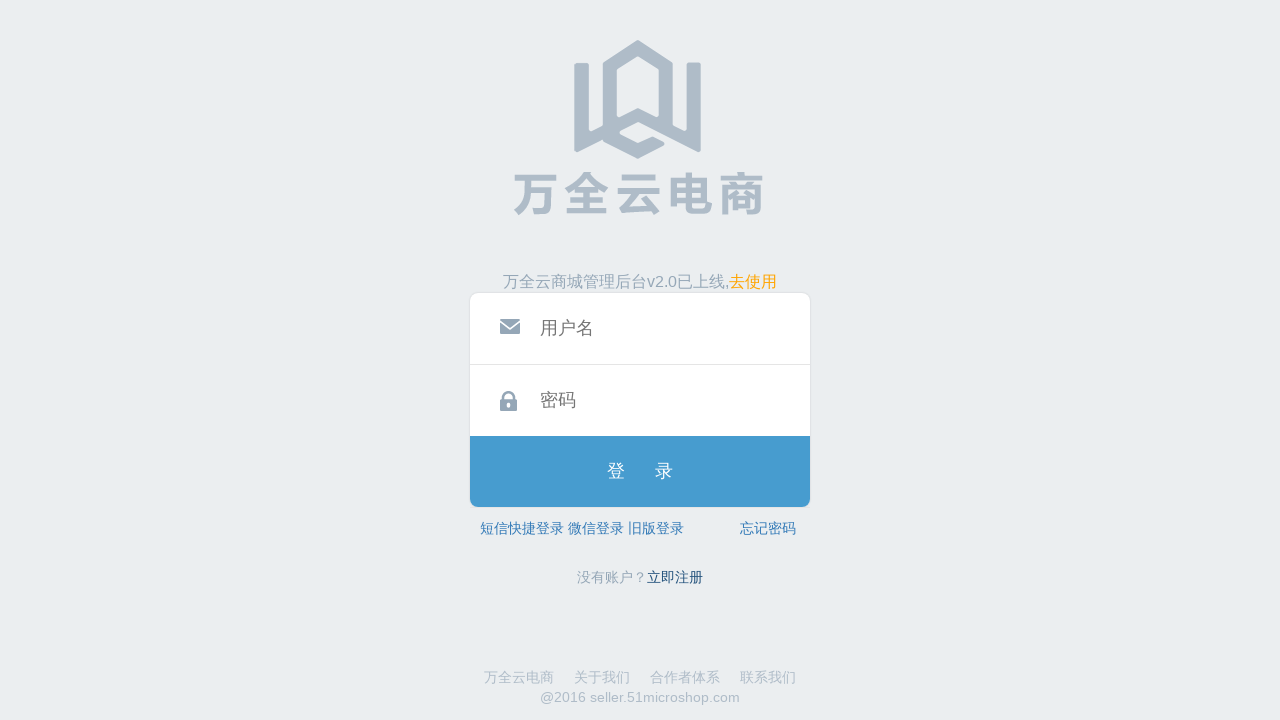

--- FILE ---
content_type: text/html; charset=utf-8
request_url: https://seller.51microshop.com/admin/login.aspx?redirect=https://docs.51microshop.com/documentdetail.aspx?id=70
body_size: 8347
content:


<!doctype html>
<html>
<head>
    <meta charset="utf-8">
    <meta http-equiv="x-dns-prefetch-control" content="on">
    <link rel="dns-prefetch" href="//g.alicdn.com">
    <link rel="dns-prefetch" href="img.alicdn.com">
    <link rel="dns-prefetch" href="//cdn.bootcss.com">
    <link rel="dns-prefetch" href="//res.wx.qq.com">
    <link rel="dns-prefetch" href="//yunimages.51microshop.com">
    <meta http-equiv="X-UA-Compatible" content="IE=edge,chrome=1">
    <meta name="renderer" content="webkit">
    <meta name="viewport" content="width=device-width, initial-scale=1, maximum-scale=1, minimum-scale=1, user-scalable=no">
    <title>用户登录 - 万全云电商</title>
    <link rel="icon" type="image/x-icon" href="/admin/other/favicon.ico">
    <link href="https://yunimages.51microshop.com/sellersourcev3.1/js/bootstrap/css/bootstrap.min.css" rel="stylesheet" type="text/css">
    <link href="https://yunimages.51microshop.com/sellersourcev3.1/css/login.min.css" rel="stylesheet" type="text/css">
</head>
<body>
    <article class="article">
        <div class="logo">
            <a href="https://www.51microshop.com/">
                <img src="https://yunimages.51microshop.com/sellersourcev3.1/images/login_logo.png"></a>
        </div>
        <div class="login_container" style="margin-bottom: 0px; border-radius: 0px; background-color: #ebeef0; box-shadow: none; text-align: center; font-size: 16px;">
            <span>万全云商城管理后台v2.0已上线,<a style="color: orange;" href="https://admin.51microshop.com">去使用</a></span>
        </div>
        <div class="login_container" style="margin-top: 0;">
            <div id="mail_login">

                <div class="input_container clearfix input_email">
                    <i>
                        <svg xmlns="http://www.w3.org/2000/svg" xmlns:xlink="http://www.w3.org/1999/xlink" xmlns:sketch="http://www.bohemiancoding.com/sketch/ns" width="20px" height="15px" viewBox="0 0 20 15" version="1.1">
                            <title>mail2</title>
                            <desc>Created with Sketch.</desc><defs /><g id="Page-1" stroke="none" stroke-width="1" fill="none" fill-rule="evenodd" sketch:type="MSPage"><g id="Login---Text-entered" sketch:type="MSArtboardGroup" transform="translate(-467.000000, -248.000000)" fill="#95A7B7"><g id="Fields" sketch:type="MSLayerGroup" transform="translate(437.000000, 220.000000)"><g id="Email" sketch:type="MSShapeGroup"><g id="mail2" transform="translate(30.000000, 28.000000)"><path d="M9.55307692,8.63 C9.82,8.8375 10.18,8.8375 10.4469231,8.63 L19.8107692,1.385 C19.9423077,1.2825 20.0023077,1.10083333 19.9607692,0.930833333 C19.8307692,0.395 19.3815385,0 18.8461538,0 L1.15384615,0 C0.618461538,0 0.169230769,0.395 0.0392307692,0.930833333 C-0.00230769231,1.10083333 0.0576923077,1.2825 0.189230769,1.385 L9.55307692,8.63" id="Fill-1" /><path d="M19.3915385,3.75583333 L10.4469231,10.6783333 C10.3130769,10.7816667 10.1569231,10.8333333 10,10.8333333 C9.84307692,10.8333333 9.68692308,10.7816667 9.55307692,10.6783333 L0.608461538,3.75583333 C0.353846154,3.55916667 0,3.75666667 0,4.095 L0,13.75 C0,14.44 0.516923077,15 1.15384615,15 L18.8461538,15 C19.4830769,15 20,14.44 20,13.75 L20,4.095 C20,3.75666667 19.6461538,3.55916667 19.3915385,3.75583333" id="Fill-2" /></g>
                            </g>
                            </g>
                            </g>
                            </g></svg>
                    </i>
                    <input type="text" placeholder="用户名" id="txt_name" name="txt_name">
                    <span class="tip"></span>
                </div>
                <div class="input_container clearfix input_paw">
                    <i>
                        <svg xmlns="http://www.w3.org/2000/svg" xmlns:xlink="http://www.w3.org/1999/xlink" xmlns:sketch="http://www.bohemiancoding.com/sketch/ns" width="17px" height="20px" viewBox="0 0 17 20" version="1.1">
                            <title>lock</title>
                            <desc>Created with Sketch.</desc><defs /><g id="Page-2" stroke="none" stroke-width="1" fill="none" fill-rule="evenodd" sketch:type="MSPage"><g id="Login---Text-entered" sketch:type="MSArtboardGroup" transform="translate(-467.000000, -316.000000)" fill="#95A7B7"><g id="Fields" sketch:type="MSLayerGroup" transform="translate(437.000000, 220.000000)"><g id="Password" transform="translate(0.000000, 71.000000)" sketch:type="MSShapeGroup"><path d="M45.725,33.3333333 L45.3,33.3333333 L45.3,31.875 C45.3,28.02 42.3131,25 38.5,25 C34.6869,25 31.7,28.02 31.7,31.875 L31.7,33.3333333 L31.275,33.3333333 C30.5712,33.3333333 30,33.8933333 30,34.5833333 L30,43.75 C30,44.44 30.5712,45 31.275,45 L45.725,45 C46.4288,45 47,44.44 47,43.75 L47,34.5833333 C47,33.8933333 46.4288,33.3333333 45.725,33.3333333 L45.725,33.3333333 Z M34.25,31.875 C34.25,29.3808333 36.07665,27.5 38.5,27.5 C40.92335,27.5 42.75,29.3808333 42.75,31.875 L42.75,33.3333333 L34.25,33.3333333 L34.25,31.875 L34.25,31.875 Z M40.2,40.0166667 C40.2,40.9275 39.44605,41.6666667 38.517,41.6666667 L38.483,41.6666667 C37.55395,41.6666667 36.8,40.9275 36.8,40.0166667 L36.8,38.3166667 C36.8,37.4058333 37.55395,36.6666667 38.483,36.6666667 L38.517,36.6666667 C39.44605,36.6666667 40.2,37.4058333 40.2,38.3166667 L40.2,40.0166667 L40.2,40.0166667 Z" id="lock" /></g>
                            </g>
                            </g>
                            </g></svg>
                    </i>
                    <input type="password" placeholder="密码" id="txt_password" name="txt_password">
                </div>
                <div id="sc" style="margin: 0px;"></div>
                <div class="input_container clearfix input_paw" id="div_vcode" style="display: none">
                    <i class="ico-refresh" onclick="$('#vcode').click();">
                        <svg t="1573704042995" class="icon" viewBox="0 0 1024 1024" version="1.1" xmlns="http://www.w3.org/2000/svg" p-id="2222" width="20" height="20">
                            <path d="M936.557714 603.428571c0 1.133714 0 2.852571-0.585143 3.986286C887.405714 809.691429 720.530286 950.857143 509.696 950.857143c-111.433143 0-219.428571-43.995429-300.580571-121.161143l-73.728 73.728A36.425143 36.425143 0 0 1 109.677714 914.285714c-20.004571 0-36.571429-16.566857-36.571428-36.571428v-256c0-20.004571 16.566857-36.571429 36.571428-36.571429h256c20.004571 0 36.571429 16.566857 36.571429 36.571429a36.205714 36.205714 0 0 1-10.861714 25.709714l-78.299429 78.299429A292.022857 292.022857 0 0 0 511.926857 804.571429a291.693714 291.693714 0 0 0 249.161143-139.446858c13.714286-22.272 20.553143-43.995429 30.281143-66.852571 2.852571-8.009143 8.557714-13.129143 17.152-13.129143h109.714286c10.276571 0 18.285714 8.557714 18.285714 18.285714zM950.857143 146.285714v256c0 20.004571-16.566857 36.571429-36.571429 36.571429h-256c-20.004571 0-36.571429-16.566857-36.571428-36.571429a36.205714 36.205714 0 0 1 10.861714-25.709714l78.848-78.848A293.888 293.888 0 0 0 512 219.428571a291.693714 291.693714 0 0 0-249.161143 139.446858c-13.714286 22.272-20.553143 43.995429-30.281143 66.852571-2.852571 8.009143-8.557714 13.129143-17.152 13.129143H101.705143a18.395429 18.395429 0 0 1-18.285714-18.285714v-3.986286C132.571429 213.723429 301.129143 73.142857 512 73.142857c112.018286 0 221.147429 44.580571 302.299429 121.161143l74.276571-73.728A36.425143 36.425143 0 0 1 914.285714 109.714286c20.004571 0 36.571429 16.566857 36.571429 36.571428z" fill="#95a7b7" p-id="2223"></path></svg>
                    </i>
                    <input type="text" placeholder="验证码" id="txt_checkcode" name="txt_checkcode" style="width: 180px;">
                    <img src='' id="vcode" name="vcode" align="absmiddle" onclick="this.src='/admin/common/ValidateCode.aspx?_sellervisitorid='+GetVisitorId()+'&s='+Math.random()" style="cursor: pointer; width: 80px;"
                        alt="图片看不清或过期？点击重新得到验证码" />
                </div>
                <div class="input_container clearfix input_paw error_message" style="text-align: center; padding: 10px; color: red">
                </div>
                <div class="button_submit">
                    <button type="button" id="btn_login">登录</button> 
                    
                </div>
                <div class="login_bottom clearfix">
                    <div class="col-xs-9 login_method">
                        <a class="switch_mob_btn" title="短信快捷登录">短信快捷登录</a>
                        <a class="switch_code_btn" title="微信登录">微信登录</a>
                        <a href="old_login.aspx" title="旧版登录">旧版登录</a>
                    </div>
                    <div class="col-xs-3 forget text-center">
                        <a class="forget_pwd" title="忘记密码" data-toggle="modal" data-target="#pwd_retrieval">忘记密码</a>
                    </div>
                </div>
            </div>
            <div id="mob_login">
                <div class="wrap_box">
                    <div class="input_container clearfix input_mob">
                        <i>
                            <svg class="icon" width="20px" height="20px" viewBox="0 0 1024 1024" version="1.1" xmlns="http://www.w3.org/2000/svg">
                                <path fill="#95a7b7" d="M736.940285 0 287.045153 0C218.493472 0 162.943432 55.602221 162.943432 124.101721l0 775.796546c0 68.501927 55.55004 124.101721 124.101721 124.101721l449.895132 0c68.601435 0 124.152689-55.598581 124.152689-124.101721L861.092973 124.101721C861.092973 55.602221 805.54172 0 736.940285 0L736.940285 0zM378.144015 77.602105l267.744736 0 0 62.105469L378.144015 139.707573 378.144015 77.602105 378.144015 77.602105zM512.042473 946.40031c-42.998614 0-77.797481-34.804935-77.797481-77.798695 0-42.899106 34.795227-77.697973 77.797481-77.697973 42.953714 0 77.799908 34.800081 77.799908 77.697973C589.842381 911.596589 554.994974 946.40031 512.042473 946.40031L512.042473 946.40031zM756.342025 752.501838 267.644627 752.501838l0-566.300716L756.342025 186.201122 756.342025 752.501838 756.342025 752.501838zM756.342025 752.501838" />
                            </svg>
                        </i>
                        <input type="text" name="mob_num" id="mob_num" placeholder="手机号">
                    </div>
                    <div class="input_container clearfix input_paw">
                        <i>
                            <svg xmlns="http://www.w3.org/2000/svg" xmlns:xlink="http://www.w3.org/1999/xlink" version="1.1" id="Capa_1" x="0px" y="0px" viewBox="0 0 59.982 59.982" style="enable-background: new 0 0 59.982 59.982;" xml:space="preserve" width="20px" height="20px">
                                <g>
                                    <path d="M51.991,7.982c-14.628,0-21.169-7.565-21.231-7.641c-0.381-0.455-1.156-0.455-1.537,0   c-0.063,0.077-6.537,7.641-21.231,7.641c-0.553,0-1,0.447-1,1v19.085c0,10.433,4.69,20.348,12.546,26.521   c3.167,2.489,6.589,4.29,10.17,5.353c0.093,0.027,0.188,0.041,0.284,0.041s0.191-0.014,0.284-0.041   c3.581-1.063,7.003-2.863,10.17-5.353c7.855-6.174,12.546-16.089,12.546-26.521V8.982C52.991,8.429,52.544,7.982,51.991,7.982z    M43.991,31.591c0,0.963-0.84,2.391-2,2.391h-2.573c-0.255,0-0.378,0.071-0.404,0.097c0.009-0.014,0.053,0.076,0.182,0.205   l1.786,1.786c0.737,0.737,0.737,1.936,0,2.673l-2.276,2.277c-0.715,0.715-1.959,0.715-2.674,0l-1.786-1.786   c-0.037-0.036-0.102-0.055-0.192-0.055c-0.456,0-1.062,0.457-1.062,0.803l0.001,2.123c0.004,0.434,0.01,1.027-0.435,1.477   c-0.181,0.183-0.502,0.4-1.005,0.4h-3.219c-0.505,0-0.819-0.221-0.994-0.406c-0.413-0.438-0.38-0.997-0.358-1.366   c0.005-0.074,0.01-0.151,0.01-0.228v-2c0-0.31-0.623-0.803-1.141-0.803c-0.058,0-0.161,0.007-0.209,0.055l-1.786,1.786   c-0.715,0.714-1.958,0.715-2.673,0l-2.276-2.277c-0.737-0.737-0.737-1.936,0-2.673l1.785-1.786   c0.189-0.189,0.226-0.631,0.079-0.983c-0.021-0.053-0.14-0.318-0.302-0.318h-2.478c-1.047,0-2-0.953-2-2v-2.609   c0-0.963,0.84-2.391,2-2.391h2.478c0.255,0,0.378-0.071,0.404-0.097c-0.011,0.026-0.059-0.082-0.182-0.205l-1.785-1.786   c-0.357-0.356-0.555-0.831-0.555-1.336c0-0.506,0.197-0.98,0.556-1.338l2.275-2.276c0.715-0.716,1.958-0.715,2.673,0l1.786,1.786   c0.09,0.089,0.256,0.141,0.456,0.141c0.46,0,0.894-0.267,0.894-0.473v-2.525c0-1.043,0.848-1.891,1.891-1.891H31.1   c1.043,0,1.891,0.848,1.891,1.891v2.525c0,0.091,0.06,0.181,0.176,0.268c0.169,0.127,0.416,0.205,0.646,0.205   c0.108,0,0.311-0.019,0.433-0.141l1.786-1.786c0.715-0.715,1.959-0.715,2.674,0l2.276,2.277c0.737,0.737,0.737,1.936,0,2.673   l-1.786,1.786c-0.132,0.132-0.167,0.228-0.169,0.252c0.004-0.034,0.125,0.05,0.392,0.05h2.573c1.16,0,2,1.428,2,2.391V31.591z" fill="#95a7b7" />
                                    <path d="M29.943,24.982c-2.757,0-5,2.243-5,5s2.243,5,5,5s5-2.243,5-5S32.7,24.982,29.943,24.982z" fill="#95a7b7" />
                                </g>
                            </svg>
                        </i>
                        <input type="text" placeholder="验证码" id="txt_loginVerifyTxt" name="txt_loginVerifyTxt" style="width: 200px;">
                        <button type="button" class="message_btn btn" data-type="mob-login-code">获取验证码</button>
                    </div>
                    <div class="input_container text-center clearfix input_paw tip"></div>
                    <div class="button_submit">
                        <button type="submit" class="mob_login_btn" onclick="return mobLogin()">登录</button>
                    </div>
                    <div class="login_bottom clearfix">
                        <div class="login_method col-xs-6">
                            <a class="switch_mail_btn" title="邮箱登录">账号登录</a>
                            <a class="switch_code_btn" title="微信登录">微信登录</a>
                        </div>
                        <div class="col-xs-6 forget text-center">
                            <a class="forget_pwd" title="忘记密码" data-toggle="modal" data-target="#pwd_retrieval">忘记密码</a>
                        </div>
                    </div>
                </div>
            </div>
            <div id="QR_code_login">
                <div id="QR_code"></div>
                <div class="login_bottom clearfix QR_code_bottom">
                    <div class="col-xs-6 login_method">
                        <a class="switch_mail_btn" title="邮箱登录">账号登录</a>
                        <a class="switch_mob_btn" title="短信快捷登录">短信快捷登录</a>
                    </div>
                    <div class="col-xs-6 forget text-right">
                        <a class="forget_pwd" title="忘记密码" data-toggle="modal" data-target="#pwd_retrieval">忘记密码</a>
                    </div>
                </div>
            </div>
        </div>
        <div class="login_container" style="background: none; text-align: center; border: none; -webkit-box-shadow: none; box-shadow: none">
            <div>没有账户？<a href="https://www.51microshop.com/register" style="color: #23527c; text-decoration: none">立即注册</a></div>
        </div>
        <div class="text-center foot_nav_list">
            <a href="https://www.51microshop.com/">万全云电商</a><a href="https://www.51microshop.com/about">关于我们</a><a href="https://www.51microshop.com/">合作者体系</a><a href="https://www.51microshop.com/contact">联系我们</a><p>@2016 seller.51microshop.com</p>
        </div>
    </article>
    <div class="modal fade" id="myModal" tabindex="-1" role="dialog" data-vertical="middle" aria-labelledby="myModalLabel">
        <div class="modal-dialog modal-sm">
            <div class="modal-content">
                <div class="modal-header">
                    <button type="button" class="close" data-dismiss="modal" aria-label="Close"><span aria-hidden="true">&times;</span></button>
                    <h4 class="modal-title" id="myModalLabel">找回密码</h4>
                </div>
                <div class="modal-body">
                    <input class="form-control" id="zh_name" name="zh_name" placeholder="用户名/邮箱" type="text">
                </div>
                <div class="modal-footer">
                    <button type="button" class="btn btn-default" data-dismiss="modal">返回</button>
                    <button type="button" class="btn btn-primary" data-role="sendbtn">提交</button>
                </div>
            </div>
        </div>
    </div>
    <div id="pwd_retrieval" class="modal fade" data-vertical="middle" role="dialog" aria-labelledby="retrieval" data-backdrop="static" data-keyboard="false">
        <div class="modal-dialog modal-sm" aria-hidden="true" role="document">
            <div class="modal-content">
                <div class="modal-header">
                    <h4 class="modal-title" id="retrieval">找回密码
                        <button type="button" class="close" data-dismiss="modal" aria-label="Close"><span aria-hidden="true">&times;</span></button></h4>
                </div>
                <form onsubmit="return toNext()" class="step_1">
                    <div class="modal-body">
                        <div class="form-group">
                            <label for="retrival_account">用户名</label>
                            <input class="form-control" type="text" required placeholder="输入邮箱或手机号" id="retrival_account" name="retrival_account">
                        </div>
                        <div class="form-group clearfix">
                            <label for="retrival_code">验证码</label>
                            <div class="retrieval_code clearfix">
                                <input class="form-control" type="text" autocomplete="off" required placeholder="输入验证码" id="retrival_code" name="retrival_code">
                                <div class="retrieval_code_btn">
                                    <button type="button" class="message_btn btn" data-type="ret-code">获取验证码</button>
                                </div>
                            </div>
                        </div>
                        <div class="tip"></div>
                    </div>
                    <div class="modal-footer">
                        <div class="button_submit text-center">
                            <button class="next_step_btn" type="submit">下一步</button>
                        </div>
                    </div>
                </form>
                <form action="" class="step_2">
                    <div class="modal-body">
                        <div class="form-group">
                            <label for="new_pwd">新密码</label>
                            <input class="form-control" type="password" required autocomplete="off" placeholder="输入新密码" id="new_pwd" name="new_pwd">
                        </div>
                        <div class="form-group">
                            <label for="review_pwd">确认密码</label>
                            <input class="form-control" type="password" required autocomplete="off" placeholder="输入确认密码" id="review_pwd" name="review_pwd">
                        </div>
                        <div class="tip"></div>
                    </div>
                    <div class="modal-footer">
                        <div class="button_submit text-center">
                            <button type="submit" onclick="return retrieval()">提交</button>
                        </div>
                    </div>
                </form>
            </div>
        </div>
    </div>
    <!--<script type="text/javascript" src="https://cdn.bootcss.com/jquery/1.11.3/jquery.min.js"></script>
    <script src="https://cdn.bootcss.com/twitter-bootstrap/3.3.5/js/bootstrap.min.js"></script>-->
    <script src="https://yunimages.51microshop.com/sellersourcev3.1/js/jquery.min.js"></script>
    <script src="https://yunimages.51microshop.com/sellersourcev3.1/js/bootstrap/js/bootstrap.min.js"></script>
    <script defer src="https://yunimages.51microshop.com/sellersourcev3.1/js/login/login_2512.js"></script>
    <script defer src="https://res.wx.qq.com/connect/zh_CN/htmledition/js/wxLogin.js"></script>
    <script type="text/javascript" src="https://yunimages.51microshop.com/sellersourcev3.1/js/jquery.cookie.js"></script>
    <script>
        function guid() {
            return (S4() + S4() + "-" + S4() + "-" + S4() + "-" + S4() + "-" + S4() + S4() + S4());
        }
        function S4() {
            return (((1 + Math.random()) * 0x10000) | 0).toString(16).substring(1);
        }
        function GetVisitorId() {
            if ($.cookie('_sellervisitorid') == undefined) {
                var date = new Date();
                date.setTime(date.getTime() + 60 * 60 * 24 * 1000 * 365 * 2);
                $.cookie("_sellervisitorid", guid(), {
                    path: '/',
                    expires: date
                });
            }
            return $.cookie('_sellervisitorid');
        }
        $(function () {
            $("#vcode").click();
        });
    </script>
    <script>
        window.AliyunCaptchaConfig = {
            // 必填，验证码示例所属地区，支持中国内地（cn）、新加坡（sgp）。
            region: "cn",
            // 必填，身份标。开通阿里云验证码2.0后，您可以在控制台概览页面的实例基本信息卡片区域，获取身份标。
            prefix: "dyd3mx",

        };
    </script>
    <!-- 2.集成主JS -->
    <script type="text/javascript" src="https://o.alicdn.com/captcha-frontend/aliyunCaptcha/AliyunCaptcha.js"></script>
    <script type="text/javascript">
        

        // 添加输入框实时验证（可选，提升用户体验）
        //document.addEventListener('DOMContentLoaded', function () {
        //    //var name = $('#txt_name').val();
        //    //var pwd = $('#txt_password').val();
        //    //const usernameInput = $('#txt_name').val();
        //    //const passwordInput = $('#txt_password').val();

        //    // 支持回车键登录
        //    document.addEventListener('keypress', function (e) {
        //        if (e.key === 'Enter') {
        //            // 如果表单验证通过，且验证码验证已完成，可以触发登录
        //            if (validateForm()) {
        //                // 如果验证码已经完成验证，直接触发登录
        //                // 否则让验证码来处理登录流程
        //                const loginBtn = document.getElementById('btn_login');
        //                if (loginBtn) {
        //                    loginBtn.click();
        //                }
        //            }
        //        }
        //    });
        //});
    </script>
</body>
</html>


--- FILE ---
content_type: text/html; charset=utf-8
request_url: https://seller.51microshop.com/admin/Ajax/LoginHandler.ashx?action=GetSsoDistributeDomainList
body_size: 416
content:
{"success":true,"message":"","data":[{"item":{"name":"外贸商桥","domain":"waimaoshangqiao.com","distributeUrl":"https://waimaoshangqiao.com/login.js?logintoken={token}"}},{"item":{"name":"红人系统","domain":"influetop.com","distributeUrl":"https://influetop.com/login.js?logintoken={token}"}},{"item":{"name":"竞争对手分析系统","domain":"easyspy.cn","distributeUrl":"https://easyspy.cn/login.js?logintoken={token}"}},{"item":{"name":"官网","domain":"35facebook.com","distributeUrl":"https://35facebook.com/login.js?logintoken={token}"}},{"item":{"name":"官网2","domain":"xmqimeng.com","distributeUrl":"https://xmqimeng.com/login.js?logintoken={token}"}}]}

--- FILE ---
content_type: text/css
request_url: https://yunimages.51microshop.com/sellersourcev3.1/css/login.min.css
body_size: 754
content:
@charset "utf-8";@font-face{font-family:"ProximaNovaLight";font-style:normal;font-weight:normal;src:url("//yunimages.51microshop.com/update/static/other/proximanova-light-webfont-03ffc62310965db7268b79eaa95395c921d486fd912740390b0b0e8efe369464.woff") format("woff"),url("//yunimages.51microshop.com/update/static/other/proximanova-light-webfont-d4df49a8f496248e4c4456077f52f1fe6bd7f87774b96a02af3caa998cc7eaa7.ttf") format("truetype")}body{background-color:#ebeef0}.logo{text-align:center;margin:0 25px}.logo img{max-width:300px;height:auto;margin-top:20px;width:100%}.login_container{max-width:340px;position:relative;background-color:#fff;margin:40px auto 60px auto;color:#95a7b7;-moz-border-radius:8px;-webkit-border-radius:8px;border-radius:8px;-moz-box-shadow:0 0 2px rgba(49,55,61,0.2);-webkit-box-shadow:0 0 2px rgba(49,55,61,0.2);box-shadow:0 0 2px rgba(49,55,61,0.2)}.input_container{position:relative}.input_container input{border:0;background:0;width:100%;padding:23px 24px 23px 70px;font-size:18px;color:#31373d;font-family:"ProximaNovaLight","Helvetica Neue",Helvetica,Arial,sans-serif}.input_container input:focus{background-color:#fafcfc;outline:0}.input_container i{position:absolute;left:30px;top:50%;margin-top:-10px;height:20px;width:20px;background-size:contain;background-position:center}.input_container.input_email input,.input_container.input_mob input{-moz-border-radius:8px 8px 0 0;-webkit-border-radius:8px 8px 0 0;border-radius:8px 8px 0 0}.input_container.input_paw{border-top:1px solid #e5e5e5}.button_submit button{background-color:#479ccf;color:#fff;padding:23px 0;border:0;width:100%;overflow:hidden;font-size:18px;letter-spacing:30px;padding-left:30px;-webkit-border-radius:0 0 8px 8px;-moz-border-radius:0 0 8px 8px;border-radius:0 0 8px 8px}.button_submit button:hover,.button_submit button:focus{background-color:#4293c2}.login_link{position:absolute;bottom:-25px;left:0;width:100%;padding:0 5px}.login_link a{cursor:pointer;color:#49d}.login_link a:hover{color:#49d}.foot_nav_list{color:#afbcc8;padding-top:20px}.foot_nav_list a{margin:0 10px;color:#afbcc8}.icon-spin{-moz-animation:spin 2s infinite linear;-o-animation:spin 2s infinite linear;-webkit-animation:spin 2s infinite linear;animation:spin 2s infinite linear}.login_method,.forget{padding:10px;border-top:1px solid #e5e5e5;background-color:#ebeef0}.login_method a,.forget a{text-decoration:none;cursor:pointer}#mob_login,#QR_code_login{display:none}.login_bottom{position:absolute;width:100%}.QR_code_text{float:right;margin-right:10px;height:0}.QR_code{width:250px}#QR_code{padding:18px}@media(max-width:360px){.login_container{max-width:90%}.input_container input{padding:17px 24px 17px 70px}.foot_nav_list a{margin:0 8px}.button_submit button{padding-top:17px;padding-bottom:17px}}#pwd_retrieval .close{margin-top:4px}#pwd_retrieval .tip{color:red;padding:0 15px}#pwd_retrieval .button_submit button{padding:10px;letter-spacing:5px;width:200px;border-radius:4px}#pwd_retrieval .retrieval_code input{width:55%;float:left}#pwd_retrieval .retrieval_code .retrieval_code_btn{width:44%;float:right;text-align:right}#pwd_retrieval .form-group label{font-size:13px}.step_2{display:none}@media(min-width:300px){#pwd_retrieval .modal-sm{max-width:300px;margin-left:auto;margin-right:auto}}@-moz-keyframes spin{0%{-moz-transform:rotate(0deg)}100%{-moz-transform:rotate(359deg)}}@-webkit-keyframes spin{0%{-webkit-transform:rotate(0deg)}100%{-webkit-transform:rotate(359deg)}}@-o-keyframes spin{0%{-o-transform:rotate(0deg)}100%{-o-transform:rotate(359deg)}}@-ms-keyframes spin{0%{-ms-transform:rotate(0deg)}100%{-ms-transform:rotate(359deg)}}@keyframes spin{0%{transform:rotate(0deg)}100%{transform:rotate(359deg)}}

--- FILE ---
content_type: application/javascript
request_url: https://g.alicdn.com/captcha-frontend/FeiLin/1.3.3/feilin073.360f0417fcaa958d131a.js
body_size: 217317
content:
!function(){var t={206:function(t,r){"use strict";var e=this&&this.__awaiter||function(t,r,e,n){return new(e||(e=Promise))(function(i,a){function o(t){try{c(n.next(t))}catch(t){a(t)}}function u(t){try{c(n.throw(t))}catch(t){a(t)}}function c(t){var r;t.done?i(t.value):((r=t.value)instanceof e?r:new e(function(t){t(r)})).then(o,u)}c((n=n.apply(t,r||[])).next())})},n=this&&this.__generator||function(t,r){var e,n,i,a,o={label:0,sent:function(){if(1&i[0])throw i[1];return i[1]},trys:[],ops:[]};return a={next:u(0),throw:u(1),return:u(2)},"function"==typeof Symbol&&(a[Symbol.iterator]=function(){return this}),a;function u(u){return function(c){return function(u){if(e)throw TypeError("Generator is already executing.");for(;a&&(a=0,u[0]&&(o=0)),o;)try{if(e=1,n&&(i=2&u[0]?n.return:u[0]?n.throw||((i=n.return)&&i.call(n),0):n.next)&&!(i=i.call(n,u[1])).done)return i;switch(n=0,i&&(u=[2&u[0],i.value]),u[0]){case 0:case 1:i=u;break;case 4:return o.label++,{value:u[1],done:!1};case 5:o.label++,n=u[1],u=[0];continue;case 7:u=o.ops.pop(),o.trys.pop();continue;default:if(!(i=(i=o.trys).length>0&&i[i.length-1])&&(6===u[0]||2===u[0])){o=0;continue}if(3===u[0]&&(!i||u[1]>i[0]&&u[1]<i[3])){o.label=u[1];break}if(6===u[0]&&o.label<i[1]){o.label=i[1],i=u;break}if(i&&o.label<i[2]){o.label=i[2],o.ops.push(u);break}i[2]&&o.ops.pop(),o.trys.pop();continue}u=r.call(t,o)}catch(t){u=[6,t],n=0}finally{e=i=0}if(5&u[0])throw u[1];return{value:u[0]?u[1]:void 0,done:!0}}([u,c])}}};function i(){return e(this,void 0,void 0,function(){return n(this,function(t){switch(t.label){case 0:return[4,new Promise(function(t,r){var e="Unknown";function n(r){t({isPrivate:r,browserName:e})}function i(t){return t===eval.toString().length}!function(){var t,a;if(void 0!==(t=navigator.vendor)&&0===t.indexOf("Apple")&&i(37))e="Safari",void 0!==navigator.maxTouchPoints?function(){var t=String(Math.random());try{window.indexedDB.open(t,1).onupgradeneeded=function(r){var e,i,a=null===(e=r.target)||void 0===e?void 0:e.result;try{a.createObjectStore("test",{autoIncrement:!0}).put(new Blob),n(!1)}catch(t){var o=t;if(t instanceof Error&&(o=null!==(i=t.message)&&void 0!==i?i:t),"string"!=typeof o){n(!1);return}var u=o.includes("BlobURLs are not yet supported");n(u);return}finally{a.close(),window.indexedDB.deleteDatabase(t)}}}catch(t){n(!1)}}():function(){var t=window.openDatabase,r=window.localStorage;try{t(null,null,null,null)}catch(t){n(!0);return}try{r.setItem("test","1"),r.removeItem("test")}catch(t){n(!0);return}n(!1)}();else{;if(void 0!==(a=navigator.vendor)&&0===a.indexOf("Google")&&i(33))e=function(){var t=navigator.userAgent;if(!t.match(/Chrome/))return"Chromium";if(void 0!==navigator.brave)return"Brave";if(t.match(/Edg/))return"Edge";else if(t.match(/OPR/))return"Opera";return"Chrome"}(),!function(){if(void 0!==self.Promise&&void 0!==self.Promise.allSettled)navigator.webkitTemporaryStorage.queryUsageAndQuota(function(t,r){var e;n(Math.round(r/1048576)<2*Math.round((void 0!==(e=window).performance&&void 0!==e.performance.memory&&void 0!==e.performance.memory.jsHeapSizeLimit?performance.memory.jsHeapSizeLimit:1073741824)/1048576))},function(t){r(Error("detectIncognito somehow failed to query storage quota: "+t.message))});else(0,window.webkitRequestFileSystem)(0,1,function(){n(!1)},function(){n(!0)})}();else void 0!==document.documentElement&&void 0!==document.documentElement.style.MozAppearance&&i(37)?(e="Firefox",n(void 0===navigator.serviceWorker)):void 0!==navigator.msSaveBlob&&i(39)?(e="Internet Explorer",n(void 0===window.indexedDB)):r(Error("detectIncognito cannot determine the browser"))}}()})];case 1:return[2,t.sent()]}})})}r.__esModule=!0,r.detectIncognito=void 0,r.detectIncognito=i,"undefined"!=typeof window&&(window.detectIncognito=i),r.default=i},5877:function(t,r){!function(e,n){"use strict";var i="function",a="undefined",o="object",u="string",c="major",s="model",f="name",l="type",h="vendor",v="version",b="architecture",d="console",p="mobile",w="tablet",y="smarttv",g="wearable",k="embedded",m="Amazon",N="Apple",M="ASUS",x="BlackBerry",O="Browser",I="Chrome",T="Firefox",A="Google",U="Huawei",C="Microsoft",D="Motorola",B="Opera",S="Samsung",E="Sharp",W="Sony",R="Xiaomi",j="Zebra",H="Facebook",P="Chromium OS",L="Mac OS",X=function(t,r){var e={};for(var n in t)r[n]&&r[n].length%2==0?e[n]=r[n].concat(t[n]):e[n]=t[n];return e},z=function(t){for(var r={},e=0;e<t.length;e++)r[t[e].toUpperCase()]=t[e];return r},F=function(t,r){return typeof t===u&&-1!==K(r).indexOf(K(t))},K=function(t){return t.toLowerCase()},q=function(t,r){if(typeof t===u)return t=t.replace(/^\s\s*/,""),typeof r===a?t:t.substring(0,500)},G=function(t,r){for(var e,a,u,c,s,f,l=0;l<r.length&&!s;){var h=r[l],v=r[l+1];for(e=a=0;e<h.length&&!s&&h[e];){;if(s=h[e++].exec(t))for(u=0;u<v.length;u++)f=s[++a],typeof(c=v[u])===o&&c.length>0?2===c.length?typeof c[1]==i?this[c[0]]=c[1].call(this,f):this[c[0]]=c[1]:3===c.length?typeof c[1]!==i||c[1].exec&&c[1].test?this[c[0]]=f?f.replace(c[1],c[2]):void 0:this[c[0]]=f?c[1].call(this,f,c[2]):n:4===c.length&&(this[c[0]]=f?c[3].call(this,f.replace(c[1],c[2])):n):this[c]=f||n}l+=2}},Y=function(t,r){for(var e in r)if(typeof r[e]===o&&r[e].length>0){for(var i=0;i<r[e].length;i++)if(F(r[e][i],t))return"?"===e?n:e}else if(F(r[e],t))return"?"===e?n:e;return t},V={ME:"4.90","NT 3.11":"NT3.51","NT 4.0":"NT4.0",2e3:"NT 5.0",XP:["NT 5.1","NT 5.2"],Vista:"NT 6.0",7:"NT 6.1",8:"NT 6.2","8.1":"NT 6.3",10:["NT 6.4","NT 10.0"],RT:"ARM"},J={browser:[[/\b(?:crmo|crios)\/([\w\.]+)/i],[v,[f,"Chrome"]],[/edg(?:e|ios|a)?\/([\w\.]+)/i],[v,[f,"Edge"]],[/(opera mini)\/([-\w\.]+)/i,/(opera [mobiletab]{3,6})\b.+version\/([-\w\.]+)/i,/(opera)(?:.+version\/|[\/ ]+)([\w\.]+)/i],[f,v],[/opios[\/ ]+([\w\.]+)/i],[v,[f,B+" Mini"]],[/\bop(?:rg)?x\/([\w\.]+)/i],[v,[f,B+" GX"]],[/\bopr\/([\w\.]+)/i],[v,[f,B]],[/\bb[ai]*d(?:uhd|[ub]*[aekoprswx]{5,6})[\/ ]?([\w\.]+)/i],[v,[f,"Baidu"]],[/(kindle)\/([\w\.]+)/i,/(lunascape|maxthon|netfront|jasmine|blazer)[\/ ]?([\w\.]*)/i,/(avant|iemobile|slim)\s?(?:browser)?[\/ ]?([\w\.]*)/i,/(?:ms|\()(ie) ([\w\.]+)/i,/(flock|rockmelt|midori|epiphany|silk|skyfire|bolt|iron|vivaldi|iridium|phantomjs|bowser|quark|qupzilla|falkon|rekonq|puffin|brave|whale(?!.+naver)|qqbrowserlite|qq|duckduckgo)\/([-\w\.]+)/i,/(heytap|ovi)browser\/([\d\.]+)/i,/(weibo)__([\d\.]+)/i],[f,v],[/\bddg\/([\w\.]+)/i],[v,[f,"DuckDuckGo"]],[/(?:\buc? ?browser|(?:juc.+)ucweb)[\/ ]?([\w\.]+)/i],[v,[f,"UC"+O]],[/microm.+\bqbcore\/([\w\.]+)/i,/\bqbcore\/([\w\.]+).+microm/i,/micromessenger\/([\w\.]+)/i],[v,[f,"WeChat"]],[/konqueror\/([\w\.]+)/i],[v,[f,"Konqueror"]],[/trident.+rv[: ]([\w\.]{1,9})\b.+like gecko/i],[v,[f,"IE"]],[/ya(?:search)?browser\/([\w\.]+)/i],[v,[f,"Yandex"]],[/slbrowser\/([\w\.]+)/i],[v,[f,"Smart Lenovo "+O]],[/(avast|avg)\/([\w\.]+)/i],[[f,/(.+)/,"$1 Secure "+O],v],[/\bfocus\/([\w\.]+)/i],[v,[f,T+" Focus"]],[/\bopt\/([\w\.]+)/i],[v,[f,B+" Touch"]],[/coc_coc\w+\/([\w\.]+)/i],[v,[f,"Coc Coc"]],[/dolfin\/([\w\.]+)/i],[v,[f,"Dolphin"]],[/coast\/([\w\.]+)/i],[v,[f,B+" Coast"]],[/miuibrowser\/([\w\.]+)/i],[v,[f,"MIUI "+O]],[/fxios\/([-\w\.]+)/i],[v,[f,T]],[/\bqihu|(qi?ho?o?|360)browser/i],[[f,"360 "+O]],[/(oculus|sailfish|huawei|vivo)browser\/([\w\.]+)/i],[[f,/(.+)/,"$1 "+O],v],[/samsungbrowser\/([\w\.]+)/i],[v,[f,S+" Internet"]],[/(comodo_dragon)\/([\w\.]+)/i],[[f,/_/g," "],v],[/metasr[\/ ]?([\d\.]+)/i],[v,[f,"Sogou Explorer"]],[/(sogou)mo\w+\/([\d\.]+)/i],[[f,"Sogou Mobile"],v],[/(electron)\/([\w\.]+) safari/i,/(tesla)(?: qtcarbrowser|\/(20\d\d\.[-\w\.]+))/i,/m?(qqbrowser|2345Explorer)[\/ ]?([\w\.]+)/i],[f,v],[/(lbbrowser)/i,/\[(linkedin)app\]/i],[f],[/((?:fban\/fbios|fb_iab\/fb4a)(?!.+fbav)|;fbav\/([\w\.]+);)/i],[[f,H],v],[/(Klarna)\/([\w\.]+)/i,/(kakao(?:talk|story))[\/ ]([\w\.]+)/i,/(naver)\(.*?(\d+\.[\w\.]+).*\)/i,/safari (line)\/([\w\.]+)/i,/\b(line)\/([\w\.]+)\/iab/i,/(alipay)client\/([\w\.]+)/i,/(twitter)(?:and| f.+e\/([\w\.]+))/i,/(chromium|instagram|snapchat)[\/ ]([-\w\.]+)/i],[f,v],[/\bgsa\/([\w\.]+) .*safari\//i],[v,[f,"GSA"]],[/musical_ly(?:.+app_?version\/|_)([\w\.]+)/i],[v,[f,"TikTok"]],[/headlesschrome(?:\/([\w\.]+)| )/i],[v,[f,I+" Headless"]],[/ wv\).+(chrome)\/([\w\.]+)/i],[[f,I+" WebView"],v],[/droid.+ version\/([\w\.]+)\b.+(?:mobile safari|safari)/i],[v,[f,"Android "+O]],[/(chrome|omniweb|arora|[tizenoka]{5} ?browser)\/v?([\w\.]+)/i],[f,v],[/version\/([\w\.\,]+) .*mobile\/\w+ (safari)/i],[v,[f,"Mobile Safari"]],[/version\/([\w(\.|\,)]+) .*(mobile ?safari|safari)/i],[v,f],[/webkit.+?(mobile ?safari|safari)(\/[\w\.]+)/i],[f,[v,Y,{"1.0":"/8","1.2":"/1","1.3":"/3","2.0":"/412","2.0.2":"/416","2.0.3":"/417","2.0.4":"/419","?":"/"}]],[/(webkit|khtml)\/([\w\.]+)/i],[f,v],[/(navigator|netscape\d?)\/([-\w\.]+)/i],[[f,"Netscape"],v],[/mobile vr; rv:([\w\.]+)\).+firefox/i],[v,[f,T+" Reality"]],[/ekiohf.+(flow)\/([\w\.]+)/i,/(swiftfox)/i,/(icedragon|iceweasel|camino|chimera|fennec|maemo browser|minimo|conkeror|klar)[\/ ]?([\w\.\+]+)/i,/(seamonkey|k-meleon|icecat|iceape|firebird|phoenix|palemoon|basilisk|waterfox)\/([-\w\.]+)$/i,/(firefox)\/([\w\.]+)/i,/(mozilla)\/([\w\.]+) .+rv\:.+gecko\/\d+/i,/(polaris|lynx|dillo|icab|doris|amaya|w3m|netsurf|sleipnir|obigo|mosaic|(?:go|ice|up)[\. ]?browser)[-\/ ]?v?([\w\.]+)/i,/(links) \(([\w\.]+)/i,/panasonic;(viera)/i],[f,v],[/(cobalt)\/([\w\.]+)/i],[f,[v,/master.|lts./,""]]],cpu:[[/(?:(amd|x(?:(?:86|64)[-_])?|wow|win)64)[;\)]/i],[[b,"amd64"]],[/(ia32(?=;))/i],[[b,K]],[/((?:i[346]|x)86)[;\)]/i],[[b,"ia32"]],[/\b(aarch64|arm(v?8e?l?|_?64))\b/i],[[b,"arm64"]],[/\b(arm(?:v[67])?ht?n?[fl]p?)\b/i],[[b,"armhf"]],[/windows (ce|mobile); ppc;/i],[[b,"arm"]],[/((?:ppc|powerpc)(?:64)?)(?: mac|;|\))/i],[[b,/ower/,"",K]],[/(sun4\w)[;\)]/i],[[b,"sparc"]],[/((?:avr32|ia64(?=;))|68k(?=\))|\barm(?=v(?:[1-7]|[5-7]1)l?|;|eabi)|(?=atmel )avr|(?:irix|mips|sparc)(?:64)?\b|pa-risc)/i],[[b,K]]],device:[[/\b(sch-i[89]0\d|shw-m380s|sm-[ptx]\w{2,4}|gt-[pn]\d{2,4}|sgh-t8[56]9|nexus 10)/i],[s,[h,S],[l,w]],[/\b((?:s[cgp]h|gt|sm)-\w+|sc[g-]?[\d]+a?|galaxy nexus)/i,/samsung[- ]([-\w]+)/i,/sec-(sgh\w+)/i],[s,[h,S],[l,p]],[/(?:\/|\()(ip(?:hone|od)[\w, ]*)(?:\/|;)/i],[s,[h,N],[l,p]],[/\((ipad);[-\w\),; ]+apple/i,/applecoremedia\/[\w\.]+ \((ipad)/i,/\b(ipad)\d\d?,\d\d?[;\]].+ios/i],[s,[h,N],[l,w]],[/(macintosh);/i],[s,[h,N]],[/\b(sh-?[altvz]?\d\d[a-ekm]?)/i],[s,[h,E],[l,p]],[/\b((?:ag[rs][23]?|bah2?|sht?|btv)-a?[lw]\d{2})\b(?!.+d\/s)/i],[s,[h,U],[l,w]],[/(?:huawei|honor)([-\w ]+)[;\)]/i,/\b(nexus 6p|\w{2,4}e?-[atu]?[ln][\dx][012359c][adn]?)\b(?!.+d\/s)/i],[s,[h,U],[l,p]],[/\b(poco[\w ]+|m2\d{3}j\d\d[a-z]{2})(?: bui|\))/i,/\b; (\w+) build\/hm\1/i,/\b(hm[-_ ]?note?[_ ]?(?:\d\w)?) bui/i,/\b(redmi[\-_ ]?(?:note|k)?[\w_ ]+)(?: bui|\))/i,/oid[^\)]+; (m?[12][0-389][01]\w{3,6}[c-y])( bui|; wv|\))/i,/\b(mi[-_ ]?(?:a\d|one|one[_ ]plus|note lte|max|cc)?[_ ]?(?:\d?\w?)[_ ]?(?:plus|se|lite)?)(?: bui|\))/i],[[s,/_/g," "],[h,R],[l,p]],[/oid[^\)]+; (2\d{4}(283|rpbf)[cgl])( bui|\))/i,/\b(mi[-_ ]?(?:pad)(?:[\w_ ]+))(?: bui|\))/i],[[s,/_/g," "],[h,R],[l,w]],[/; (\w+) bui.+ oppo/i,/\b(cph[12]\d{3}|p(?:af|c[al]|d\w|e[ar])[mt]\d0|x9007|a101op)\b/i],[s,[h,"OPPO"],[l,p]],[/\b(opd2\d{3}a?) bui/i],[s,[h,"OPPO"],[l,w]],[/vivo (\w+)(?: bui|\))/i,/\b(v[12]\d{3}\w?[at])(?: bui|;)/i],[s,[h,"Vivo"],[l,p]],[/\b(rmx[1-3]\d{3})(?: bui|;|\))/i],[s,[h,"Realme"],[l,p]],[/\b(milestone|droid(?:[2-4x]| (?:bionic|x2|pro|razr))?:?( 4g)?)\b[\w ]+build\//i,/\bmot(?:orola)?[- ](\w*)/i,/((?:moto[\w\(\) ]+|xt\d{3,4}|nexus 6)(?= bui|\)))/i],[s,[h,D],[l,p]],[/\b(mz60\d|xoom[2 ]{0,2}) build\//i],[s,[h,D],[l,w]],[/((?=lg)?[vl]k\-?\d{3}) bui| 3\.[-\w; ]{10}lg?-([06cv9]{3,4})/i],[s,[h,"LG"],[l,w]],[/(lm(?:-?f100[nv]?|-[\w\.]+)(?= bui|\))|nexus [45])/i,/\blg[-e;\/ ]+((?!browser|netcast|android tv)\w+)/i,/\blg-?([\d\w]+) bui/i],[s,[h,"LG"],[l,p]],[/(ideatab[-\w ]+)/i,/lenovo ?(s[56]000[-\w]+|tab(?:[\w ]+)|yt[-\d\w]{6}|tb[-\d\w]{6})/i],[s,[h,"Lenovo"],[l,w]],[/(?:maemo|nokia).*(n900|lumia \d+)/i,/nokia[-_ ]?([-\w\.]*)/i],[[s,/_/g," "],[h,"Nokia"],[l,p]],[/(pixel c)\b/i],[s,[h,A],[l,w]],[/droid.+; (pixel[\daxl ]{0,6})(?: bui|\))/i],[s,[h,A],[l,p]],[/droid.+ (a?\d[0-2]{2}so|[c-g]\d{4}|so[-gl]\w+|xq-a\w[4-7][12])(?= bui|\).+chrome\/(?![1-6]{0,1}\d\.))/i],[s,[h,W],[l,p]],[/sony tablet [ps]/i,/\b(?:sony)?sgp\w+(?: bui|\))/i],[[s,"Xperia Tablet"],[h,W],[l,w]],[/ (kb2005|in20[12]5|be20[12][59])\b/i,/(?:one)?(?:plus)? (a\d0\d\d)(?: b|\))/i],[s,[h,"OnePlus"],[l,p]],[/(alexa)webm/i,/(kf[a-z]{2}wi|aeo[c-r]{2})( bui|\))/i,/(kf[a-z]+)( bui|\)).+silk\//i],[s,[h,m],[l,w]],[/((?:sd|kf)[0349hijorstuw]+)( bui|\)).+silk\//i],[[s,/(.+)/g,"Fire Phone $1"],[h,m],[l,p]],[/(playbook);[-\w\),; ]+(rim)/i],[s,h,[l,w]],[/\b((?:bb[a-f]|st[hv])100-\d)/i,/\(bb10; (\w+)/i],[s,[h,x],[l,p]],[/(?:\b|asus_)(transfo[prime ]{4,10} \w+|eeepc|slider \w+|nexus 7|padfone|p00[cj])/i],[s,[h,M],[l,w]],[/ (z[bes]6[027][012][km][ls]|zenfone \d\w?)\b/i],[s,[h,M],[l,p]],[/(nexus 9)/i],[s,[h,"HTC"],[l,w]],[/(htc)[-;_ ]{1,2}([\w ]+(?=\)| bui)|\w+)/i,/(zte)[- ]([\w ]+?)(?: bui|\/|\))/i,/(alcatel|geeksphone|nexian|panasonic(?!(?:;|\.))|sony(?!-bra))[-_ ]?([-\w]*)/i],[h,[s,/_/g," "],[l,p]],[/droid.+; ([ab][1-7]-?[0178a]\d\d?)/i],[s,[h,"Acer"],[l,w]],[/droid.+; (m[1-5] note) bui/i,/\bmz-([-\w]{2,})/i],[s,[h,"Meizu"],[l,p]],[/; ((?:power )?armor(?:[\w ]{0,8}))(?: bui|\))/i],[s,[h,"Ulefone"],[l,p]],[/(blackberry|benq|palm(?=\-)|sonyericsson|acer|asus|dell|meizu|motorola|polytron|infinix|tecno)[-_ ]?([-\w]*)/i,/(hp) ([\w ]+\w)/i,/(asus)-?(\w+)/i,/(microsoft); (lumia[\w ]+)/i,/(lenovo)[-_ ]?([-\w]+)/i,/(jolla)/i,/(oppo) ?([\w ]+) bui/i],[h,s,[l,p]],[/(kobo)\s(ereader|touch)/i,/(archos) (gamepad2?)/i,/(hp).+(touchpad(?!.+tablet)|tablet)/i,/(kindle)\/([\w\.]+)/i,/(nook)[\w ]+build\/(\w+)/i,/(dell) (strea[kpr\d ]*[\dko])/i,/(le[- ]+pan)[- ]+(\w{1,9}) bui/i,/(trinity)[- ]*(t\d{3}) bui/i,/(gigaset)[- ]+(q\w{1,9}) bui/i,/(vodafone) ([\w ]+)(?:\)| bui)/i],[h,s,[l,w]],[/(surface duo)/i],[s,[h,C],[l,w]],[/droid [\d\.]+; (fp\du?)(?: b|\))/i],[s,[h,"Fairphone"],[l,p]],[/(u304aa)/i],[s,[h,"AT&T"],[l,p]],[/\bsie-(\w*)/i],[s,[h,"Siemens"],[l,p]],[/\b(rct\w+) b/i],[s,[h,"RCA"],[l,w]],[/\b(venue[\d ]{2,7}) b/i],[s,[h,"Dell"],[l,w]],[/\b(q(?:mv|ta)\w+) b/i],[s,[h,"Verizon"],[l,w]],[/\b(?:barnes[& ]+noble |bn[rt])([\w\+ ]*) b/i],[s,[h,"Barnes & Noble"],[l,w]],[/\b(tm\d{3}\w+) b/i],[s,[h,"NuVision"],[l,w]],[/\b(k88) b/i],[s,[h,"ZTE"],[l,w]],[/\b(nx\d{3}j) b/i],[s,[h,"ZTE"],[l,p]],[/\b(gen\d{3}) b.+49h/i],[s,[h,"Swiss"],[l,p]],[/\b(zur\d{3}) b/i],[s,[h,"Swiss"],[l,w]],[/\b((zeki)?tb.*\b) b/i],[s,[h,"Zeki"],[l,w]],[/\b([yr]\d{2}) b/i,/\b(dragon[- ]+touch |dt)(\w{5}) b/i],[[h,"Dragon Touch"],s,[l,w]],[/\b(ns-?\w{0,9}) b/i],[s,[h,"Insignia"],[l,w]],[/\b((nxa|next)-?\w{0,9}) b/i],[s,[h,"NextBook"],[l,w]],[/\b(xtreme\_)?(v(1[045]|2[015]|[3469]0|7[05])) b/i],[[h,"Voice"],s,[l,p]],[/\b(lvtel\-)?(v1[12]) b/i],[[h,"LvTel"],s,[l,p]],[/\b(ph-1) /i],[s,[h,"Essential"],[l,p]],[/\b(v(100md|700na|7011|917g).*\b) b/i],[s,[h,"Envizen"],[l,w]],[/\b(trio[-\w\. ]+) b/i],[s,[h,"MachSpeed"],[l,w]],[/\btu_(1491) b/i],[s,[h,"Rotor"],[l,w]],[/(shield[\w ]+) b/i],[s,[h,"Nvidia"],[l,w]],[/(sprint) (\w+)/i],[h,s,[l,p]],[/(kin\.[onetw]{3})/i],[[s,/\./g," "],[h,C],[l,p]],[/droid.+; (cc6666?|et5[16]|mc[239][23]x?|vc8[03]x?)\)/i],[s,[h,j],[l,w]],[/droid.+; (ec30|ps20|tc[2-8]\d[kx])\)/i],[s,[h,j],[l,p]],[/smart-tv.+(samsung)/i],[h,[l,y]],[/hbbtv.+maple;(\d+)/i],[[s,/^/,"SmartTV"],[h,S],[l,y]],[/(nux; netcast.+smarttv|lg (netcast\.tv-201\d|android tv))/i],[[h,"LG"],[l,y]],[/(apple) ?tv/i],[h,[s,N+" TV"],[l,y]],[/crkey/i],[[s,I+"cast"],[h,A],[l,y]],[/droid.+aft(\w+)( bui|\))/i],[s,[h,m],[l,y]],[/\(dtv[\);].+(aquos)/i,/(aquos-tv[\w ]+)\)/i],[s,[h,E],[l,y]],[/(bravia[\w ]+)( bui|\))/i],[s,[h,W],[l,y]],[/(mitv-\w{5}) bui/i],[s,[h,R],[l,y]],[/Hbbtv.*(technisat) (.*);/i],[h,s,[l,y]],[/\b(roku)[\dx]*[\)\/]((?:dvp-)?[\d\.]*)/i,/hbbtv\/\d+\.\d+\.\d+ +\([\w\+ ]*; *([\w\d][^;]*);([^;]*)/i],[[h,q],[s,q],[l,y]],[/\b(android tv|smart[- ]?tv|opera tv|tv; rv:)\b/i],[[l,y]],[/(ouya)/i,/(nintendo) ([wids3utch]+)/i],[h,s,[l,d]],[/droid.+; (shield) bui/i],[s,[h,"Nvidia"],[l,d]],[/(playstation [345portablevi]+)/i],[s,[h,W],[l,d]],[/\b(xbox(?: one)?(?!; xbox))[\); ]/i],[s,[h,C],[l,d]],[/((pebble))app/i],[h,s,[l,g]],[/(watch)(?: ?os[,\/]|\d,\d\/)[\d\.]+/i],[s,[h,N],[l,g]],[/droid.+; (glass) \d/i],[s,[h,A],[l,g]],[/droid.+; (wt63?0{2,3})\)/i],[s,[h,j],[l,g]],[/(quest( \d| pro)?)/i],[s,[h,H],[l,g]],[/(tesla)(?: qtcarbrowser|\/[-\w\.]+)/i],[h,[l,k]],[/(aeobc)\b/i],[s,[h,m],[l,k]],[/droid .+?; ([^;]+?)(?: bui|; wv\)|\) applew).+? mobile safari/i],[s,[l,p]],[/droid .+?; ([^;]+?)(?: bui|\) applew).+?(?! mobile) safari/i],[s,[l,w]],[/\b((tablet|tab)[;\/]|focus\/\d(?!.+mobile))/i],[[l,w]],[/(phone|mobile(?:[;\/]| [ \w\/\.]*safari)|pda(?=.+windows ce))/i],[[l,p]],[/(android[-\w\. ]{0,9});.+buil/i],[s,[h,"Generic"]]],engine:[[/windows.+ edge\/([\w\.]+)/i],[v,[f,"EdgeHTML"]],[/webkit\/537\.36.+chrome\/(?!27)([\w\.]+)/i],[v,[f,"Blink"]],[/(presto)\/([\w\.]+)/i,/(webkit|trident|netfront|netsurf|amaya|lynx|w3m|goanna)\/([\w\.]+)/i,/ekioh(flow)\/([\w\.]+)/i,/(khtml|tasman|links)[\/ ]\(?([\w\.]+)/i,/(icab)[\/ ]([23]\.[\d\.]+)/i,/\b(libweb)/i],[f,v],[/rv\:([\w\.]{1,9})\b.+(gecko)/i],[v,f]],os:[[/microsoft (windows) (vista|xp)/i],[f,v],[/(windows (?:phone(?: os)?|mobile))[\/ ]?([\d\.\w ]*)/i],[f,[v,Y,V]],[/windows nt 6\.2; (arm)/i,/windows[\/ ]?([ntce\d\. ]+\w)(?!.+xbox)/i,/(?:win(?=3|9|n)|win 9x )([nt\d\.]+)/i],[[v,Y,V],[f,"Windows"]],[/ip[honead]{2,4}\b(?:.*os ([\w]+) like mac|; opera)/i,/(?:ios;fbsv\/|iphone.+ios[\/ ])([\d\.]+)/i,/cfnetwork\/.+darwin/i],[[v,/_/g,"."],[f,"iOS"]],[/(mac os x) ?([\w\. ]*)/i,/(macintosh|mac_powerpc\b)(?!.+haiku)/i],[[f,L],[v,/_/g,"."]],[/droid ([\w\.]+)\b.+(android[- ]x86|harmonyos)/i],[v,f],[/(android|webos|qnx|bada|rim tablet os|maemo|meego|sailfish)[-\/ ]?([\w\.]*)/i,/(blackberry)\w*\/([\w\.]*)/i,/(tizen|kaios)[\/ ]([\w\.]+)/i,/\((series40);/i],[f,v],[/\(bb(10);/i],[v,[f,x]],[/(?:symbian ?os|symbos|s60(?=;)|series60)[-\/ ]?([\w\.]*)/i],[v,[f,"Symbian"]],[/mozilla\/[\d\.]+ \((?:mobile|tablet|tv|mobile; [\w ]+); rv:.+ gecko\/([\w\.]+)/i],[v,[f,T+" OS"]],[/web0s;.+rt(tv)/i,/\b(?:hp)?wos(?:browser)?\/([\w\.]+)/i],[v,[f,"webOS"]],[/watch(?: ?os[,\/]|\d,\d\/)([\d\.]+)/i],[v,[f,"watchOS"]],[/crkey\/([\d\.]+)/i],[v,[f,I+"cast"]],[/(cros) [\w]+(?:\)| ([\w\.]+)\b)/i],[[f,P],v],[/panasonic;(viera)/i,/(netrange)mmh/i,/(nettv)\/(\d+\.[\w\.]+)/i,/(nintendo|playstation) ([wids345portablevuch]+)/i,/(xbox); +xbox ([^\);]+)/i,/\b(joli|palm)\b ?(?:os)?\/?([\w\.]*)/i,/(mint)[\/\(\) ]?(\w*)/i,/(mageia|vectorlinux)[; ]/i,/([kxln]?ubuntu|debian|suse|opensuse|gentoo|arch(?= linux)|slackware|fedora|mandriva|centos|pclinuxos|red ?hat|zenwalk|linpus|raspbian|plan 9|minix|risc os|contiki|deepin|manjaro|elementary os|sabayon|linspire)(?: gnu\/linux)?(?: enterprise)?(?:[- ]linux)?(?:-gnu)?[-\/ ]?(?!chrom|package)([-\w\.]*)/i,/(hurd|linux) ?([\w\.]*)/i,/(gnu) ?([\w\.]*)/i,/\b([-frentopcghs]{0,5}bsd|dragonfly)[\/ ]?(?!amd|[ix346]{1,2}86)([\w\.]*)/i,/(haiku) (\w+)/i],[f,v],[/(sunos) ?([\w\.\d]*)/i],[[f,"Solaris"],v],[/((?:open)?solaris)[-\/ ]?([\w\.]*)/i,/(aix) ((\d)(?=\.|\)| )[\w\.])*/i,/\b(beos|os\/2|amigaos|morphos|openvms|fuchsia|hp-ux|serenityos)/i,/(unix) ?([\w\.]*)/i],[f,v]]},Z=function(t,r){if(typeof t===o&&(r=t,t=n),!(this instanceof Z))return new Z(t,r).getResult();var d=typeof e!==a&&e.navigator?e.navigator:n,y=t||(d&&d.userAgent?d.userAgent:""),g=d&&d.userAgentData?d.userAgentData:n,k=r?X(J,r):J,m=d&&d.userAgent==y;return this.getBrowser=function(){var t,r={};return r[f]=n,r[v]=n,G.call(r,y,k.browser),r[c]=typeof(t=r[v])===u?t.replace(/[^\d\.]/g,"").split(".")[0]:n,m&&d&&d.brave&&typeof d.brave.isBrave==i&&(r[f]="Brave"),r},this.getCPU=function(){var t={};return t[b]=n,G.call(t,y,k.cpu),t},this.getDevice=function(){var t={};return t[h]=n,t[s]=n,t[l]=n,G.call(t,y,k.device),m&&!t[l]&&g&&g.mobile&&(t[l]=p),m&&"Macintosh"==t[s]&&d&&typeof d.standalone!==a&&d.maxTouchPoints&&d.maxTouchPoints>2&&(t[s]="iPad",t[l]=w),t},this.getEngine=function(){var t={};return t[f]=n,t[v]=n,G.call(t,y,k.engine),t},this.getOS=function(){var t={};return t[f]=n,t[v]=n,G.call(t,y,k.os),m&&!t[f]&&g&&g.platform&&"Unknown"!=g.platform&&(t[f]=g.platform.replace(/chrome os/i,P).replace(/macos/i,L)),t},this.getResult=function(){return{ua:this.getUA(),browser:this.getBrowser(),engine:this.getEngine(),os:this.getOS(),device:this.getDevice(),cpu:this.getCPU()}},this.getUA=function(){return y},this.setUA=function(t){return y=typeof t===u&&t.length>500?q(t,500):t,this},this.setUA(y),this};Z.VERSION="1.0.38",Z.BROWSER=z([f,v,c]),Z.CPU=z([b]),Z.DEVICE=z([s,h,l,d,p,y,w,g,k]),Z.ENGINE=Z.OS=z([f,v]),typeof r!==a?(t.exports&&(r=t.exports=Z),r.UAParser=Z):typeof define===i&&define.amd?define(function(){return Z}):typeof e!==a&&(e.UAParser=Z);var Q=typeof e!==a&&(e.jQuery||e.Zepto);if(Q&&!Q.ua){var _=new Z;Q.ua=_.getResult(),Q.ua.get=function(){return _.getUA()},Q.ua.set=function(t){_.setUA(t);var r=_.getResult();for(var e in r)Q.ua[e]=r[e]}}}("object"==typeof window?window:this)},307:function(t,r,e){"use strict";var n=e(686).charAt;t.exports=function(t,r,e){return r+(e?n(t,r).length:1)}},4772:function(t,r,e){"use strict";var n=e(7807),i=Math.max,a=Math.min;t.exports=function(t,r){var e=n(t);return e<0?i(e+r,0):a(e,r)}},3877:function(t,r,e){"use strict";var n=e(7807),i=e(5302),a=RangeError;t.exports=function(t){if(void 0===t)return 0;var r=n(t),e=i(r);if(r!==e)throw new a("Wrong length or index");return e}},1802:function(t,r,e){"use strict";var n=e(5729),i=e(9776).findIndex,a=e(9907),o="findIndex",u=!0;o in[]&&[,][o](function(){u=!1}),n({target:"Array",proto:!0,forced:u},{findIndex:function(t){return i(this,t,arguments.length>1?arguments[1]:void 0)}}),a(o)},494:function(t,r,e){"use strict";var n=e(8584),i=e(9776).findIndex,a=n.aTypedArray;(0,n.exportTypedArrayMethod)("findIndex",function(t){return i(a(this),t,arguments.length>1?arguments[1]:void 0)})},1168:function(t,r,e){"use strict";var n=e(9615),i=e(9474),a=TypeError;t.exports=function(t){if(n(t))return t;throw new a(i(t)+" is not a function")}},2253:function(t,r,e){"use strict";var n=e(1206),i=e(9474),a=TypeError;t.exports=function(t){if(n(t))return t;throw new a(i(t)+" is not a constructor")}},7568:function(t,r,e){"use strict";var n=e(7620),i=String,a=TypeError;t.exports=function(t){if(n(t))return t;throw new a("Can't set "+i(t)+" as a prototype")}},9907:function(t,r,e){"use strict";var n=e(219),i=e(1178),a=e(9231).f,o=n("unscopables"),u=Array.prototype;void 0===u[o]&&a(u,o,{configurable:!0,value:i(null)}),t.exports=function(t){u[o][t]=!0}},1333:function(t,r,e){"use strict";var n=e(7184),i=TypeError;t.exports=function(t,r){if(n(r,t))return t;throw new i("Incorrect invocation")}},648:function(t,r,e){"use strict";var n=e(6947),i=String,a=TypeError;t.exports=function(t){if(n(t))return t;throw new a(i(t)+" is not an object")}},4495:function(t){"use strict";t.exports="undefined"!=typeof ArrayBuffer&&"undefined"!=typeof DataView},8239:function(t,r,e){"use strict";var n=e(8545);t.exports=n(function(){if("function"==typeof ArrayBuffer){var t=new ArrayBuffer(8);Object.isExtensible(t)&&Object.defineProperty(t,"a",{value:8})}})},8584:function(t,r,e){"use strict";var n,i,a,o=e(4495),u=e(1400),c=e(5065),s=e(9615),f=e(6947),l=e(1069),h=e(2467),v=e(9474),b=e(4834),d=e(8295),p=e(1501),w=e(7184),y=e(1411),g=e(2570),k=e(219),m=e(2918),N=e(4475),M=N.enforce,x=N.get,O=c.Int8Array,I=O&&O.prototype,T=c.Uint8ClampedArray,A=T&&T.prototype,U=O&&y(O),C=I&&y(I),D=Object.prototype,B=c.TypeError,S=k("toStringTag"),E=m("TYPED_ARRAY_TAG"),W="TypedArrayConstructor",R=o&&!!g&&"Opera"!==h(c.opera),j=!1,H={Int8Array:1,Uint8Array:1,Uint8ClampedArray:1,Int16Array:2,Uint16Array:2,Int32Array:4,Uint32Array:4,Float32Array:4,Float64Array:8},P={BigInt64Array:8,BigUint64Array:8},L=function(t){var r=y(t);if(f(r)){var e=x(r);return e&&l(e,W)?e[W]:L(r)}},X=function(t){if(!f(t))return!1;var r=h(t);return l(H,r)||l(P,r)};for(n in H)(a=(i=c[n])&&i.prototype)?M(a)[W]=i:R=!1;for(n in P)(a=(i=c[n])&&i.prototype)&&(M(a)[W]=i);if((!R||!s(U)||U===Function.prototype)&&(U=function(){throw new B("Incorrect invocation")},R))for(n in H)c[n]&&g(c[n],U);if((!R||!C||C===D)&&(C=U.prototype,R))for(n in H)c[n]&&g(c[n].prototype,C);if(R&&y(A)!==C&&g(A,C),u&&!l(C,S))for(n in j=!0,p(C,S,{configurable:!0,get:function(){return f(this)?this[E]:void 0}}),H)c[n]&&b(c[n],E,n);t.exports={NATIVE_ARRAY_BUFFER_VIEWS:R,TYPED_ARRAY_TAG:j&&E,aTypedArray:function(t){if(X(t))return t;throw new B("Target is not a typed array")},aTypedArrayConstructor:function(t){if(s(t)&&(!g||w(U,t)))return t;throw new B(v(t)+" is not a typed array constructor")},exportTypedArrayMethod:function(t,r,e,n){if(u){if(e)for(var i in H){var a=c[i];if(a&&l(a.prototype,t))try{delete a.prototype[t]}catch(e){try{a.prototype[t]=r}catch(t){}}}(!C[t]||e)&&d(C,t,e?r:R&&I[t]||r,n)}},exportTypedArrayStaticMethod:function(t,r,e){var n,i;if(u){if(g){if(e){for(n in H)if((i=c[n])&&l(i,t))try{delete i[t]}catch(t){}}if(U[t]&&!e)return;try{return d(U,t,e?r:R&&U[t]||r)}catch(t){}}for(n in H)(i=c[n])&&(!i[t]||e)&&d(i,t,r)}},getTypedArrayConstructor:L,isView:function(t){if(!f(t))return!1;var r=h(t);return"DataView"===r||l(H,r)||l(P,r)},isTypedArray:X,TypedArray:U,TypedArrayPrototype:C}},9591:function(t,r,e){"use strict";var n=e(5065),i=e(2861),a=e(1400),o=e(4495),u=e(155),c=e(4834),s=e(1501),f=e(5942),l=e(8545),h=e(1333),v=e(7807),b=e(5302),d=e(3877),p=e(2287),w=e(5679),y=e(1411),g=e(2570),k=e(7332),m=e(1811),N=e(439),M=e(2688),x=e(9260),O=e(4475),I=u.PROPER,T=u.CONFIGURABLE,A="ArrayBuffer",U="DataView",C="prototype",D="Wrong index",B=O.getterFor(A),S=O.getterFor(U),E=O.set,W=n[A],R=W,j=R&&R[C],H=n[U],P=H&&H[C],L=Object.prototype,X=n.Array,z=n.RangeError,F=i(k),K=i([].reverse),q=w.pack,G=w.unpack,Y=function(t){return[255&t]},V=function(t){return[255&t,t>>8&255]},J=function(t){return[255&t,t>>8&255,t>>16&255,t>>24&255]},Z=function(t){return t[3]<<24|t[2]<<16|t[1]<<8|t[0]},Q=function(t){return q(p(t),23,4)},_=function(t){return q(t,52,8)},$=function(t,r,e){s(t[C],r,{configurable:!0,get:function(){return e(this)[r]}})},tt=function(t,r,e,n){var i=S(t),a=d(e);if(a+r>i.byteLength)throw new z(D);var o=i.bytes,u=a+i.byteOffset,c=m(o,u,u+r);return n?c:K(c)},tr=function(t,r,e,n,i,a){var o=S(t),u=d(e),c=n(+i),s=!!a;if(u+r>o.byteLength)throw new z(D);for(var f=o.bytes,l=u+o.byteOffset,h=0;h<r;h++)f[l+h]=c[s?h:r-h-1]};if(o){var te=I&&W.name!==A;!l(function(){W(1)})||!l(function(){new W(-1)})||l(function(){return new W,new W(1.5),new W(NaN),1!==W.length||te&&!T})?((R=function(t){return h(this,j),N(new W(d(t)),this,R)})[C]=j,j.constructor=R,M(R,W)):te&&T&&c(W,"name",A),g&&y(P)!==L&&g(P,L);var tn=new H(new R(2)),ti=i(P.setInt8);tn.setInt8(0,2147483648),tn.setInt8(1,2147483649),(tn.getInt8(0)||!tn.getInt8(1))&&f(P,{setInt8:function(t,r){ti(this,t,r<<24>>24)},setUint8:function(t,r){ti(this,t,r<<24>>24)}},{unsafe:!0})}else j=(R=function(t){h(this,j);var r=d(t);E(this,{type:A,bytes:F(X(r),0),byteLength:r}),!a&&(this.byteLength=r,this.detached=!1)})[C],P=(H=function(t,r,e){h(this,P),h(t,j);var n=B(t),i=n.byteLength,o=v(r);if(o<0||o>i)throw new z("Wrong offset");if(e=void 0===e?i-o:b(e),o+e>i)throw new z("Wrong length");E(this,{type:U,buffer:t,byteLength:e,byteOffset:o,bytes:n.bytes}),!a&&(this.buffer=t,this.byteLength=e,this.byteOffset=o)})[C],a&&($(R,"byteLength",B),$(H,"buffer",S),$(H,"byteLength",S),$(H,"byteOffset",S)),f(P,{getInt8:function(t){return tt(this,1,t)[0]<<24>>24},getUint8:function(t){return tt(this,1,t)[0]},getInt16:function(t){var r=tt(this,2,t,arguments.length>1&&arguments[1]);return(r[1]<<8|r[0])<<16>>16},getUint16:function(t){var r=tt(this,2,t,arguments.length>1&&arguments[1]);return r[1]<<8|r[0]},getInt32:function(t){return Z(tt(this,4,t,arguments.length>1&&arguments[1]))},getUint32:function(t){return Z(tt(this,4,t,arguments.length>1&&arguments[1]))>>>0},getFloat32:function(t){return G(tt(this,4,t,arguments.length>1&&arguments[1]),23)},getFloat64:function(t){return G(tt(this,8,t,arguments.length>1&&arguments[1]),52)},setInt8:function(t,r){tr(this,1,t,Y,r)},setUint8:function(t,r){tr(this,1,t,Y,r)},setInt16:function(t,r){tr(this,2,t,V,r,arguments.length>2&&arguments[2])},setUint16:function(t,r){tr(this,2,t,V,r,arguments.length>2&&arguments[2])},setInt32:function(t,r){tr(this,4,t,J,r,arguments.length>2&&arguments[2])},setUint32:function(t,r){tr(this,4,t,J,r,arguments.length>2&&arguments[2])},setFloat32:function(t,r){tr(this,4,t,Q,r,arguments.length>2&&arguments[2])},setFloat64:function(t,r){tr(this,8,t,_,r,arguments.length>2&&arguments[2])}});x(R,A),x(H,U),t.exports={ArrayBuffer:R,DataView:H}},3498:function(t,r,e){"use strict";var n=e(1819),i=e(4772),a=e(1081),o=e(1692),u=Math.min;t.exports=[].copyWithin||function(t,r){var e=n(this),c=a(e),s=i(t,c),f=i(r,c),l=arguments.length>2?arguments[2]:void 0,h=u((void 0===l?c:i(l,c))-f,c-s),v=1;for(f<s&&s<f+h&&(v=-1,f+=h-1,s+=h-1);h-- >0;)f in e?e[s]=e[f]:o(e,s),s+=v,f+=v;return e}},7332:function(t,r,e){"use strict";var n=e(1819),i=e(4772),a=e(1081);t.exports=function(t){for(var r=n(this),e=a(r),o=arguments.length,u=i(o>1?arguments[1]:void 0,e),c=o>2?arguments[2]:void 0,s=void 0===c?e:i(c,e);s>u;)r[u++]=t;return r}},9047:function(t,r,e){"use strict";var n=e(9776).forEach,i=e(8103)("forEach");t.exports=i?[].forEach:function(t){return n(this,t,arguments.length>1?arguments[1]:void 0)}},3442:function(t,r,e){"use strict";var n=e(1081);t.exports=function(t,r,e){for(var i=0,a=arguments.length>2?e:n(r),o=new t(a);a>i;)o[i]=r[i++];return o}},7075:function(t,r,e){"use strict";var n=e(6289),i=e(6463),a=e(1819),o=e(7861),u=e(1631),c=e(1206),s=e(1081),f=e(7890),l=e(6499),h=e(7064),v=Array;t.exports=function(t){var r,e,b,d,p,w,y=a(t),g=c(this),k=arguments.length,m=k>1?arguments[1]:void 0,N=void 0!==m;N&&(m=n(m,k>2?arguments[2]:void 0));var M=h(y),x=0;if(M&&!(this===v&&u(M)))for(e=g?new this:[],p=(d=l(y,M)).next;!(b=i(p,d)).done;x++)w=N?o(d,m,[b.value,x],!0):b.value,f(e,x,w);else for(r=s(y),e=g?new this(r):v(r);r>x;x++)w=N?m(y[x],x):y[x],f(e,x,w);return e.length=x,e}},1644:function(t,r,e){"use strict";var n=e(5473),i=e(4772),a=e(1081),o=function(t){return function(r,e,o){var u,c=n(r),s=a(c);if(0===s)return!t&&-1;var f=i(o,s);if(t&&e!=e){for(;s>f;)if((u=c[f++])!=u)return!0}else for(;s>f;f++)if((t||f in c)&&c[f]===e)return t||f||0;return!t&&-1}};t.exports={includes:o(!0),indexOf:o(!1)}},9776:function(t,r,e){"use strict";var n=e(6289),i=e(2861),a=e(3309),o=e(1819),u=e(1081),c=e(5203),s=i([].push),f=function(t){var r=1===t,e=2===t,i=3===t,f=4===t,l=6===t,h=7===t,v=5===t||l;return function(b,d,p,w){for(var y,g,k=o(b),m=a(k),N=u(m),M=n(d,p),x=0,O=w||c,I=r?O(b,N):e||h?O(b,0):void 0;N>x;x++)if((v||x in m)&&(g=M(y=m[x],x,k),t)){if(r)I[x]=g;else if(g)switch(t){case 3:return!0;case 5:return y;case 6:return x;case 2:s(I,y)}else switch(t){case 4:return!1;case 7:s(I,y)}}return l?-1:i||f?f:I}};t.exports={forEach:f(0),map:f(1),filter:f(2),some:f(3),every:f(4),find:f(5),findIndex:f(6),filterReject:f(7)}},7468:function(t,r,e){"use strict";var n=e(2602),i=e(5473),a=e(7807),o=e(1081),u=e(8103),c=Math.min,s=[].lastIndexOf,f=!!s&&1/[1].lastIndexOf(1,-0)<0,l=u("lastIndexOf");t.exports=f||!l?function(t){if(f)return n(s,this,arguments)||0;var r=i(this),e=o(r);if(0===e)return -1;var u=e-1;for(arguments.length>1&&(u=c(u,a(arguments[1]))),u<0&&(u=e+u);u>=0;u--)if(u in r&&r[u]===t)return u||0;return -1}:s},2193:function(t,r,e){"use strict";var n=e(8545),i=e(219),a=e(8283),o=i("species");t.exports=function(t){return a>=51||!n(function(){var r=[];return(r.constructor={})[o]=function(){return{foo:1}},1!==r[t](Boolean).foo})}},8103:function(t,r,e){"use strict";var n=e(8545);t.exports=function(t,r){var e=[][t];return!!e&&n(function(){e.call(null,r||function(){return 1},1)})}},7054:function(t,r,e){"use strict";var n=e(1168),i=e(1819),a=e(3309),o=e(1081),u=TypeError,c="Reduce of empty array with no initial value",s=function(t){return function(r,e,s,f){var l=i(r),h=a(l),v=o(l);if(n(e),0===v&&s<2)throw new u(c);var b=t?v-1:0,d=t?-1:1;if(s<2)for(;;){if(b in h){f=h[b],b+=d;break}if(b+=d,t?b<0:v<=b)throw new u(c)}for(;t?b>=0:v>b;b+=d)b in h&&(f=e(f,h[b],b,l));return f}};t.exports={left:s(!1),right:s(!0)}},5900:function(t,r,e){"use strict";var n=e(1400),i=e(9065),a=TypeError,o=Object.getOwnPropertyDescriptor,u=n&&!function(){if(void 0!==this)return!0;try{Object.defineProperty([],"length",{writable:!1}).length=1}catch(t){return t instanceof TypeError}}();t.exports=u?function(t,r){if(i(t)&&!o(t,"length").writable)throw new a("Cannot set read only .length");return t.length=r}:function(t,r){return t.length=r}},1811:function(t,r,e){"use strict";var n=e(2861);t.exports=n([].slice)},7685:function(t,r,e){"use strict";var n=e(1811),i=Math.floor,a=function(t,r){var e=t.length;if(e<8){for(var o,u,c=1;c<e;){for(u=c,o=t[c];u&&r(t[u-1],o)>0;)t[u]=t[--u];u!==c++&&(t[u]=o)}}else{for(var s=i(e/2),f=a(n(t,0,s),r),l=a(n(t,s),r),h=f.length,v=l.length,b=0,d=0;b<h||d<v;)t[b+d]=b<h&&d<v?0>=r(f[b],l[d])?f[b++]:l[d++]:b<h?f[b++]:l[d++]}return t};t.exports=a},6095:function(t,r,e){"use strict";var n=e(9065),i=e(1206),a=e(6947),o=e(219)("species"),u=Array;t.exports=function(t){var r;return n(t)&&(i(r=t.constructor)&&(r===u||n(r.prototype))?r=void 0:a(r)&&null===(r=r[o])&&(r=void 0)),void 0===r?u:r}},5203:function(t,r,e){"use strict";var n=e(6095);t.exports=function(t,r){return new(n(t))(0===r?0:r)}},7861:function(t,r,e){"use strict";var n=e(648),i=e(6763);t.exports=function(t,r,e,a){try{return a?r(n(e)[0],e[1]):r(e)}catch(r){i(t,"throw",r)}}},4639:function(t,r,e){"use strict";var n=e(219)("iterator"),i=!1;try{var a=0,o={next:function(){return{done:!!a++}},return:function(){i=!0}};o[n]=function(){return this},Array.from(o,function(){throw 2})}catch(t){}t.exports=function(t,r){try{if(!r&&!i)return!1}catch(t){return!1}var e=!1;try{var a={};a[n]=function(){return{next:function(){return{done:e=!0}}}},t(a)}catch(t){}return e}},2171:function(t,r,e){"use strict";var n=e(2861),i=n({}.toString),a=n("".slice);t.exports=function(t){return a(i(t),8,-1)}},2467:function(t,r,e){"use strict";var n=e(405),i=e(9615),a=e(2171),o=e(219)("toStringTag"),u=Object,c="Arguments"===a(function(){return arguments}()),s=function(t,r){try{return t[r]}catch(t){}};t.exports=n?a:function(t){var r,e,n;return void 0===t?"Undefined":null===t?"Null":"string"==typeof(e=s(r=u(t),o))?e:c?a(r):"Object"===(n=a(r))&&i(r.callee)?"Arguments":n}},6397:function(t,r,e){"use strict";var n=e(1178),i=e(1501),a=e(5942),o=e(6289),u=e(1333),c=e(4362),s=e(8648),f=e(7172),l=e(2261),h=e(2330),v=e(1400),b=e(9736).fastKey,d=e(4475),p=d.set,w=d.getterFor;t.exports={getConstructor:function(t,r,e,f){var l=t(function(t,i){u(t,h),p(t,{type:r,index:n(null),first:null,last:null,size:0}),!v&&(t.size=0),!c(i)&&s(i,t[f],{that:t,AS_ENTRIES:e})}),h=l.prototype,d=w(r),y=function(t,r,e){var n,i,a=d(t),o=g(t,r);return o?o.value=e:(a.last=o={index:i=b(r,!0),key:r,value:e,previous:n=a.last,next:null,removed:!1},!a.first&&(a.first=o),n&&(n.next=o),v?a.size++:t.size++,"F"!==i&&(a.index[i]=o)),t},g=function(t,r){var e,n=d(t),i=b(r);if("F"!==i)return n.index[i];for(e=n.first;e;e=e.next)if(e.key===r)return e};return a(h,{clear:function(){for(var t=d(this),r=t.first;r;)r.removed=!0,r.previous&&(r.previous=r.previous.next=null),r=r.next;t.first=t.last=null,t.index=n(null),v?t.size=0:this.size=0},delete:function(t){var r=d(this),e=g(this,t);if(e){var n=e.next,i=e.previous;delete r.index[e.index],e.removed=!0,i&&(i.next=n),n&&(n.previous=i),r.first===e&&(r.first=n),r.last===e&&(r.last=i),v?r.size--:this.size--}return!!e},forEach:function(t){for(var r,e=d(this),n=o(t,arguments.length>1?arguments[1]:void 0);r=r?r.next:e.first;)for(n(r.value,r.key,this);r&&r.removed;)r=r.previous},has:function(t){return!!g(this,t)}}),a(h,e?{get:function(t){var r=g(this,t);return r&&r.value},set:function(t,r){return y(this,0===t?0:t,r)}}:{add:function(t){return y(this,t=0===t?0:t,t)}}),v&&i(h,"size",{configurable:!0,get:function(){return d(this).size}}),l},setStrong:function(t,r,e){var n=r+" Iterator",i=w(r),a=w(n);f(t,r,function(t,r){p(this,{type:n,target:t,state:i(t),kind:r,last:null})},function(){for(var t=a(this),r=t.kind,e=t.last;e&&e.removed;)e=e.previous;return t.target&&(t.last=e=e?e.next:t.state.first)?"keys"===r?l(e.key,!1):"values"===r?l(e.value,!1):l([e.key,e.value],!1):(t.target=null,l(void 0,!0))},e?"entries":"values",!e,!0),h(r)}}},8822:function(t,r,e){"use strict";var n=e(5729),i=e(5065),a=e(2861),o=e(2462),u=e(8295),c=e(9736),s=e(8648),f=e(1333),l=e(9615),h=e(4362),v=e(6947),b=e(8545),d=e(4639),p=e(9260),w=e(439);t.exports=function(t,r,e){var y=-1!==t.indexOf("Map"),g=-1!==t.indexOf("Weak"),k=y?"set":"add",m=i[t],N=m&&m.prototype,M=m,x={},O=function(t){var r=a(N[t]);u(N,t,"add"===t?function(t){return r(this,0===t?0:t),this}:"delete"===t?function(t){return(!g||!!v(t))&&r(this,0===t?0:t)}:"get"===t?function(t){return g&&!v(t)?void 0:r(this,0===t?0:t)}:"has"===t?function(t){return(!g||!!v(t))&&r(this,0===t?0:t)}:function(t,e){return r(this,0===t?0:t,e),this})};if(o(t,!l(m)||!(g||N.forEach&&!b(function(){new m().entries().next()}))))M=e.getConstructor(r,t,y,k),c.enable();else if(o(t,!0)){var I=new M,T=I[k](g?{}:-0,1)!==I,A=b(function(){I.has(1)}),U=d(function(t){new m(t)}),C=!g&&b(function(){for(var t=new m,r=5;r--;)t[k](r,r);return!t.has(-0)});!U&&((M=r(function(t,r){f(t,N);var e=w(new m,t,M);return!h(r)&&s(r,e[k],{that:e,AS_ENTRIES:y}),e})).prototype=N,N.constructor=M),(A||C)&&(O("delete"),O("has"),y&&O("get")),(C||T)&&O(k),g&&N.clear&&delete N.clear}return x[t]=M,n({global:!0,constructor:!0,forced:M!==m},x),p(M,t),!g&&e.setStrong(M,t,y),M}},2688:function(t,r,e){"use strict";var n=e(1069),i=e(8786),a=e(6845),o=e(9231);t.exports=function(t,r,e){for(var u=i(r),c=o.f,s=a.f,f=0;f<u.length;f++){var l=u[f];!n(t,l)&&!(e&&n(e,l))&&c(t,l,s(r,l))}}},667:function(t,r,e){"use strict";var n=e(219)("match");t.exports=function(t){var r=/./;try{"/./"[t](r)}catch(e){try{return r[n]=!1,"/./"[t](r)}catch(t){}}return!1}},2959:function(t,r,e){"use strict";var n=e(8545);t.exports=!n(function(){function t(){}return t.prototype.constructor=null,Object.getPrototypeOf(new t)!==t.prototype})},2261:function(t){"use strict";t.exports=function(t,r){return{value:t,done:r}}},4834:function(t,r,e){"use strict";var n=e(1400),i=e(9231),a=e(6794);t.exports=n?function(t,r,e){return i.f(t,r,a(1,e))}:function(t,r,e){return t[r]=e,t}},6794:function(t){"use strict";t.exports=function(t,r){return{enumerable:!(1&t),configurable:!(2&t),writable:!(4&t),value:r}}},7890:function(t,r,e){"use strict";var n=e(1400),i=e(9231),a=e(6794);t.exports=function(t,r,e){n?i.f(t,r,a(0,e)):t[r]=e}},1501:function(t,r,e){"use strict";var n=e(8152),i=e(9231);t.exports=function(t,r,e){return e.get&&n(e.get,r,{getter:!0}),e.set&&n(e.set,r,{setter:!0}),i.f(t,r,e)}},8295:function(t,r,e){"use strict";var n=e(9615),i=e(9231),a=e(8152),o=e(2223);t.exports=function(t,r,e,u){!u&&(u={});var c=u.enumerable,s=void 0!==u.name?u.name:r;if(n(e)&&a(e,s,u),u.global)c?t[r]=e:o(r,e);else{try{u.unsafe?t[r]&&(c=!0):delete t[r]}catch(t){}c?t[r]=e:i.f(t,r,{value:e,enumerable:!1,configurable:!u.nonConfigurable,writable:!u.nonWritable})}return t}},5942:function(t,r,e){"use strict";var n=e(8295);t.exports=function(t,r,e){for(var i in r)n(t,i,r[i],e);return t}},2223:function(t,r,e){"use strict";var n=e(5065),i=Object.defineProperty;t.exports=function(t,r){try{i(n,t,{value:r,configurable:!0,writable:!0})}catch(e){n[t]=r}return r}},1692:function(t,r,e){"use strict";var n=e(9474),i=TypeError;t.exports=function(t,r){if(!delete t[r])throw new i("Cannot delete property "+n(r)+" of "+n(t))}},1400:function(t,r,e){"use strict";var n=e(8545);t.exports=!n(function(){return 7!==Object.defineProperty({},1,{get:function(){return 7}})[1]})},4922:function(t,r,e){"use strict";var n=e(5065),i=e(6947),a=n.document,o=i(a)&&i(a.createElement);t.exports=function(t){return o?a.createElement(t):{}}},829:function(t){"use strict";var r=TypeError;t.exports=function(t){if(t>9007199254740991)throw r("Maximum allowed index exceeded");return t}},5848:function(t){"use strict";t.exports={CSSRuleList:0,CSSStyleDeclaration:0,CSSValueList:0,ClientRectList:0,DOMRectList:0,DOMStringList:0,DOMTokenList:1,DataTransferItemList:0,FileList:0,HTMLAllCollection:0,HTMLCollection:0,HTMLFormElement:0,HTMLSelectElement:0,MediaList:0,MimeTypeArray:0,NamedNodeMap:0,NodeList:1,PaintRequestList:0,Plugin:0,PluginArray:0,SVGLengthList:0,SVGNumberList:0,SVGPathSegList:0,SVGPointList:0,SVGStringList:0,SVGTransformList:0,SourceBufferList:0,StyleSheetList:0,TextTrackCueList:0,TextTrackList:0,TouchList:0}},9610:function(t,r,e){"use strict";var n=e(4922)("span").classList,i=n&&n.constructor&&n.constructor.prototype;t.exports=i===Object.prototype?void 0:i},280:function(t){"use strict";t.exports=["constructor","hasOwnProperty","isPrototypeOf","propertyIsEnumerable","toLocaleString","toString","valueOf"]},5598:function(t,r,e){"use strict";var n=e(2465).match(/firefox\/(\d+)/i);t.exports=!!n&&+n[1]},1140:function(t,r,e){"use strict";var n=e(2465);t.exports=/MSIE|Trident/.test(n)},2857:function(t,r,e){"use strict";var n=e(2465);t.exports=/ipad|iphone|ipod/i.test(n)&&"undefined"!=typeof Pebble},9539:function(t,r,e){"use strict";var n=e(2465);t.exports=/(?:ipad|iphone|ipod).*applewebkit/i.test(n)},8615:function(t,r,e){"use strict";var n=e(4628);t.exports="NODE"===n},9401:function(t,r,e){"use strict";var n=e(2465);t.exports=/web0s(?!.*chrome)/i.test(n)},2465:function(t,r,e){"use strict";var n=e(5065).navigator,i=n&&n.userAgent;t.exports=i?String(i):""},8283:function(t,r,e){"use strict";var n,i,a=e(5065),o=e(2465),u=a.process,c=a.Deno,s=u&&u.versions||c&&c.version,f=s&&s.v8;f&&(i=(n=f.split("."))[0]>0&&n[0]<4?1:+(n[0]+n[1])),!i&&o&&(!(n=o.match(/Edge\/(\d+)/))||n[1]>=74)&&(n=o.match(/Chrome\/(\d+)/))&&(i=+n[1]),t.exports=i},3608:function(t,r,e){"use strict";var n=e(2465).match(/AppleWebKit\/(\d+)\./);t.exports=!!n&&+n[1]},4628:function(t,r,e){"use strict";var n=e(5065),i=e(2465),a=e(2171),o=function(t){return i.slice(0,t.length)===t};t.exports=o("Bun/")?"BUN":o("Cloudflare-Workers")?"CLOUDFLARE":o("Deno/")?"DENO":o("Node.js/")?"NODE":n.Bun&&"string"==typeof Bun.version?"BUN":n.Deno&&"object"==typeof Deno.version?"DENO":"process"===a(n.process)?"NODE":n.window&&n.document?"BROWSER":"REST"},5729:function(t,r,e){"use strict";var n=e(5065),i=e(6845).f,a=e(4834),o=e(8295),u=e(2223),c=e(2688),s=e(2462);t.exports=function(t,r){var e,f,l,h,v,b=t.target,d=t.global,p=t.stat;if(e=d?n:p?n[b]||u(b,{}):n[b]&&n[b].prototype)for(f in r){if(h=r[f],l=t.dontCallGetSet?(v=i(e,f))&&v.value:e[f],!s(d?f:b+(p?".":"#")+f,t.forced)&&void 0!==l){if(typeof h==typeof l)continue;c(h,l)}(t.sham||l&&l.sham)&&a(h,"sham",!0),o(e,f,h,t)}}},8545:function(t){"use strict";t.exports=function(t){try{return!!t()}catch(t){return!0}}},4706:function(t,r,e){"use strict";e(9626);var n=e(6463),i=e(8295),a=e(745),o=e(8545),u=e(219),c=e(4834),s=u("species"),f=RegExp.prototype;t.exports=function(t,r,e,l){var h=u(t),v=!o(function(){var r={};return r[h]=function(){return 7},7!==""[t](r)}),b=v&&!o(function(){var r=!1,e=/a/;return"split"===t&&((e={}).constructor={},e.constructor[s]=function(){return e},e.flags="",e[h]=/./[h]),e.exec=function(){return r=!0,null},e[h](""),!r});if(!v||!b||e){var d=/./[h],p=r(h,""[t],function(t,r,e,i,o){var u=r.exec;if(u===a||u===f.exec)return v&&!o?{done:!0,value:n(d,r,e,i)}:{done:!0,value:n(t,e,r,i)};return{done:!1}});i(String.prototype,t,p[0]),i(f,h,p[1])}l&&c(f[h],"sham",!0)}},4300:function(t,r,e){"use strict";var n=e(8545);t.exports=!n(function(){return Object.isExtensible(Object.preventExtensions({}))})},2602:function(t,r,e){"use strict";var n=e(7952),i=Function.prototype,a=i.apply,o=i.call;t.exports="object"==typeof Reflect&&Reflect.apply||(n?o.bind(a):function(){return o.apply(a,arguments)})},6289:function(t,r,e){"use strict";var n=e(2991),i=e(1168),a=e(7952),o=n(n.bind);t.exports=function(t,r){return i(t),void 0===r?t:a?o(t,r):function(){return t.apply(r,arguments)}}},7952:function(t,r,e){"use strict";var n=e(8545);t.exports=!n(function(){var t=(function(){}).bind();return"function"!=typeof t||t.hasOwnProperty("prototype")})},6463:function(t,r,e){"use strict";var n=e(7952),i=Function.prototype.call;t.exports=n?i.bind(i):function(){return i.apply(i,arguments)}},155:function(t,r,e){"use strict";var n=e(1400),i=e(1069),a=Function.prototype,o=n&&Object.getOwnPropertyDescriptor,u=i(a,"name"),c=u&&(!n||n&&o(a,"name").configurable);t.exports={EXISTS:u,PROPER:u&&"something"===(function(){}).name,CONFIGURABLE:c}},1717:function(t,r,e){"use strict";var n=e(2861),i=e(1168);t.exports=function(t,r,e){try{return n(i(Object.getOwnPropertyDescriptor(t,r)[e]))}catch(t){}}},2991:function(t,r,e){"use strict";var n=e(2171),i=e(2861);t.exports=function(t){if("Function"===n(t))return i(t)}},2861:function(t,r,e){"use strict";var n=e(7952),i=Function.prototype,a=i.call,o=n&&i.bind.bind(a,a);t.exports=n?o:function(t){return function(){return a.apply(t,arguments)}}},9775:function(t,r,e){"use strict";var n=e(5065),i=e(9615);t.exports=function(t,r){var e;return arguments.length<2?i(e=n[t])?e:void 0:n[t]&&n[t][r]}},7064:function(t,r,e){"use strict";var n=e(2467),i=e(7118),a=e(4362),o=e(6525),u=e(219)("iterator");t.exports=function(t){if(!a(t))return i(t,u)||i(t,"@@iterator")||o[n(t)]}},6499:function(t,r,e){"use strict";var n=e(6463),i=e(1168),a=e(648),o=e(9474),u=e(7064),c=TypeError;t.exports=function(t,r){var e=arguments.length<2?u(t):r;if(i(e))return a(n(e,t));throw new c(o(t)+" is not iterable")}},1271:function(t,r,e){"use strict";var n=e(2861),i=e(9065),a=e(9615),o=e(2171),u=e(4790),c=n([].push);t.exports=function(t){if(a(t))return t;if(i(t)){for(var r=t.length,e=[],n=0;n<r;n++){var s=t[n];"string"==typeof s?c(e,s):("number"==typeof s||"Number"===o(s)||"String"===o(s))&&c(e,u(s))}var f=e.length,l=!0;return function(t,r){if(l)return l=!1,r;if(i(this))return r;for(var n=0;n<f;n++)if(e[n]===t)return r}}}},7118:function(t,r,e){"use strict";var n=e(1168),i=e(4362);t.exports=function(t,r){var e=t[r];return i(e)?void 0:n(e)}},8085:function(t,r,e){"use strict";var n=e(2861),i=e(1819),a=Math.floor,o=n("".charAt),u=n("".replace),c=n("".slice),s=/\$([$&'`]|\d{1,2}|<[^>]*>)/g,f=/\$([$&'`]|\d{1,2})/g;t.exports=function(t,r,e,n,l,h){var v=e+t.length,b=n.length,d=f;return void 0!==l&&(l=i(l),d=s),u(h,d,function(i,u){var s;switch(o(u,0)){case"$":return"$";case"&":return t;case"`":return c(r,0,e);case"'":return c(r,v);case"<":s=l[c(u,1,-1)];break;default:var f=+u;if(0===f)return i;if(f>b){var h=a(f/10);if(0===h)return i;if(h<=b)return void 0===n[h-1]?o(u,1):n[h-1]+o(u,1);return i}s=n[f-1]}return void 0===s?"":s})}},5065:function(t,r,e){"use strict";var n=function(t){return t&&t.Math===Math&&t};t.exports=n("object"==typeof globalThis&&globalThis)||n("object"==typeof window&&window)||n("object"==typeof self&&self)||n("object"==typeof e.g&&e.g)||n("object"==typeof this&&this)||function(){return this}()||Function("return this")()},1069:function(t,r,e){"use strict";var n=e(2861),i=e(1819),a=n({}.hasOwnProperty);t.exports=Object.hasOwn||function(t,r){return a(i(t),r)}},7908:function(t){"use strict";t.exports={}},1192:function(t){"use strict";t.exports=function(t,r){try{1==arguments.length?console.error(t):console.error(t,r)}catch(t){}}},8967:function(t,r,e){"use strict";var n=e(9775);t.exports=n("document","documentElement")},8731:function(t,r,e){"use strict";var n=e(1400),i=e(8545),a=e(4922);t.exports=!n&&!i(function(){return 7!==Object.defineProperty(a("div"),"a",{get:function(){return 7}}).a})},5679:function(t){"use strict";var r=Array,e=Math.abs,n=Math.pow,i=Math.floor,a=Math.log,o=Math.LN2;t.exports={pack:function(t,u,c){var s,f,l,h=r(c),v=8*c-u-1,b=(1<<v)-1,d=b>>1,p=23===u?n(2,-24)-n(2,-77):0,w=t<0||0===t&&1/t<0?1:0,y=0;for((t=e(t))!=t||t===1/0?(f=t!=t?1:0,s=b):(l=n(2,-(s=i(a(t)/o))),t*l<1&&(s--,l*=2),s+d>=1?t+=p/l:t+=p*n(2,1-d),t*l>=2&&(s++,l/=2),s+d>=b?(f=0,s=b):s+d>=1?(f=(t*l-1)*n(2,u),s+=d):(f=t*n(2,d-1)*n(2,u),s=0));u>=8;)h[y++]=255&f,f/=256,u-=8;for(s=s<<u|f,v+=u;v>0;)h[y++]=255&s,s/=256,v-=8;return h[y-1]|=128*w,h},unpack:function(t,r){var e,i=t.length,a=8*i-r-1,o=(1<<a)-1,u=o>>1,c=a-7,s=i-1,f=t[s--],l=127&f;for(f>>=7;c>0;)l=256*l+t[s--],c-=8;for(e=l&(1<<-c)-1,l>>=-c,c+=r;c>0;)e=256*e+t[s--],c-=8;if(0===l)l=1-u;else{if(l===o)return e?NaN:f?-1/0:1/0;e+=n(2,r),l-=u}return(f?-1:1)*e*n(2,l-r)}}},3309:function(t,r,e){"use strict";var n=e(2861),i=e(8545),a=e(2171),o=Object,u=n("".split);t.exports=i(function(){return!o("z").propertyIsEnumerable(0)})?function(t){return"String"===a(t)?u(t,""):o(t)}:o},439:function(t,r,e){"use strict";var n=e(9615),i=e(6947),a=e(2570);t.exports=function(t,r,e){var o,u;return a&&n(o=r.constructor)&&o!==e&&i(u=o.prototype)&&u!==e.prototype&&a(t,u),t}},5688:function(t,r,e){"use strict";var n=e(2861),i=e(9615),a=e(3932),o=n(Function.toString);!i(a.inspectSource)&&(a.inspectSource=function(t){return o(t)}),t.exports=a.inspectSource},9736:function(t,r,e){"use strict";var n=e(5729),i=e(2861),a=e(7908),o=e(6947),u=e(1069),c=e(9231).f,s=e(2439),f=e(1061),l=e(1257),h=e(2918),v=e(4300),b=!1,d=h("meta"),p=0,w=function(t){c(t,d,{value:{objectID:"O"+p++,weakData:{}}})},y=t.exports={enable:function(){y.enable=function(){},b=!0;var t=s.f,r=i([].splice),e={};e[d]=1,t(e).length&&(s.f=function(e){for(var n=t(e),i=0,a=n.length;i<a;i++)if(n[i]===d){r(n,i,1);break}return n},n({target:"Object",stat:!0,forced:!0},{getOwnPropertyNames:f.f}))},fastKey:function(t,r){if(!o(t))return"symbol"==typeof t?t:("string"==typeof t?"S":"P")+t;if(!u(t,d)){if(!l(t))return"F";if(!r)return"E";w(t)}return t[d].objectID},getWeakData:function(t,r){if(!u(t,d)){if(!l(t))return!0;if(!r)return!1;w(t)}return t[d].weakData},onFreeze:function(t){return v&&b&&l(t)&&!u(t,d)&&w(t),t}};a[d]=!0},4475:function(t,r,e){"use strict";var n,i,a,o=e(8842),u=e(5065),c=e(6947),s=e(4834),f=e(1069),l=e(3932),h=e(1218),v=e(7908),b="Object already initialized",d=u.TypeError,p=u.WeakMap;if(o||l.state){var w=l.state||(l.state=new p);w.get=w.get,w.has=w.has,w.set=w.set,n=function(t,r){if(w.has(t))throw new d(b);return r.facade=t,w.set(t,r),r},i=function(t){return w.get(t)||{}},a=function(t){return w.has(t)}}else{var y=h("state");v[y]=!0,n=function(t,r){if(f(t,y))throw new d(b);return r.facade=t,s(t,y,r),r},i=function(t){return f(t,y)?t[y]:{}},a=function(t){return f(t,y)}}t.exports={set:n,get:i,has:a,enforce:function(t){return a(t)?i(t):n(t,{})},getterFor:function(t){return function(r){var e;if(!c(r)||(e=i(r)).type!==t)throw new d("Incompatible receiver, "+t+" required");return e}}}},1631:function(t,r,e){"use strict";var n=e(219),i=e(6525),a=n("iterator"),o=Array.prototype;t.exports=function(t){return void 0!==t&&(i.Array===t||o[a]===t)}},9065:function(t,r,e){"use strict";var n=e(2171);t.exports=Array.isArray||function(t){return"Array"===n(t)}},2812:function(t,r,e){"use strict";var n=e(2467);t.exports=function(t){var r=n(t);return"BigInt64Array"===r||"BigUint64Array"===r}},9615:function(t){"use strict";var r="object"==typeof document&&document.all;t.exports=void 0===r&&void 0!==r?function(t){return"function"==typeof t||t===r}:function(t){return"function"==typeof t}},1206:function(t,r,e){"use strict";var n=e(2861),i=e(8545),a=e(9615),o=e(2467),u=e(9775),c=e(5688),s=function(){},f=u("Reflect","construct"),l=/^\s*(?:class|function)\b/,h=n(l.exec),v=!l.test(s),b=function(t){if(!a(t))return!1;try{return f(s,[],t),!0}catch(t){return!1}},d=function(t){if(!a(t))return!1;switch(o(t)){case"AsyncFunction":case"GeneratorFunction":case"AsyncGeneratorFunction":return!1}try{return v||!!h(l,c(t))}catch(t){return!0}};d.sham=!0,t.exports=!f||i(function(){var t;return b(b.call)||!b(Object)||!b(function(){t=!0})||t})?d:b},2462:function(t,r,e){"use strict";var n=e(8545),i=e(9615),a=/#|\.prototype\./,o=function(t,r){var e=c[u(t)];return e===f||e!==s&&(i(r)?n(r):!!r)},u=o.normalize=function(t){return String(t).replace(a,".").toLowerCase()},c=o.data={},s=o.NATIVE="N",f=o.POLYFILL="P";t.exports=o},5:function(t,r,e){"use strict";var n=e(6947),i=Math.floor;t.exports=Number.isInteger||function(t){return!n(t)&&isFinite(t)&&i(t)===t}},4362:function(t){"use strict";t.exports=function(t){return null==t}},6947:function(t,r,e){"use strict";var n=e(9615);t.exports=function(t){return"object"==typeof t?null!==t:n(t)}},7620:function(t,r,e){"use strict";var n=e(6947);t.exports=function(t){return n(t)||null===t}},7985:function(t){"use strict";t.exports=!1},9650:function(t,r,e){"use strict";var n=e(6947),i=e(2171),a=e(219)("match");t.exports=function(t){var r;return n(t)&&(void 0!==(r=t[a])?!!r:"RegExp"===i(t))}},2071:function(t,r,e){"use strict";var n=e(9775),i=e(9615),a=e(7184),o=e(1676),u=Object;t.exports=o?function(t){return"symbol"==typeof t}:function(t){var r=n("Symbol");return i(r)&&a(r.prototype,u(t))}},8648:function(t,r,e){"use strict";var n=e(6289),i=e(6463),a=e(648),o=e(9474),u=e(1631),c=e(1081),s=e(7184),f=e(6499),l=e(7064),h=e(6763),v=TypeError,b=function(t,r){this.stopped=t,this.result=r},d=b.prototype;t.exports=function(t,r,e){var p,w,y,g,k,m,N,M=e&&e.that,x=!!(e&&e.AS_ENTRIES),O=!!(e&&e.IS_RECORD),I=!!(e&&e.IS_ITERATOR),T=!!(e&&e.INTERRUPTED),A=n(r,M),U=function(t){return p&&h(p,"normal",t),new b(!0,t)},C=function(t){return x?(a(t),T?A(t[0],t[1],U):A(t[0],t[1])):T?A(t,U):A(t)};if(O)p=t.iterator;else if(I)p=t;else{if(!(w=l(t)))throw new v(o(t)+" is not iterable");if(u(w)){for(y=0,g=c(t);g>y;y++)if((k=C(t[y]))&&s(d,k))return k;return new b(!1)}p=f(t,w)}for(m=O?t.next:p.next;!(N=i(m,p)).done;){try{k=C(N.value)}catch(t){h(p,"throw",t)}if("object"==typeof k&&k&&s(d,k))return k}return new b(!1)}},6763:function(t,r,e){"use strict";var n=e(6463),i=e(648),a=e(7118);t.exports=function(t,r,e){var o,u;i(t);try{if(!(o=a(t,"return"))){if("throw"===r)throw e;return e}o=n(o,t)}catch(t){u=!0,o=t}if("throw"===r)throw e;if(u)throw o;return i(o),e}},9286:function(t,r,e){"use strict";var n=e(4147).IteratorPrototype,i=e(1178),a=e(6794),o=e(9260),u=e(6525),c=function(){return this};t.exports=function(t,r,e,s){var f=r+" Iterator";return t.prototype=i(n,{next:a(+!s,e)}),o(t,f,!1,!0),u[f]=c,t}},7172:function(t,r,e){"use strict";var n=e(5729),i=e(6463),a=e(7985),o=e(155),u=e(9615),c=e(9286),s=e(1411),f=e(2570),l=e(9260),h=e(4834),v=e(8295),b=e(219),d=e(6525),p=e(4147),w=o.PROPER,y=o.CONFIGURABLE,g=p.IteratorPrototype,k=p.BUGGY_SAFARI_ITERATORS,m=b("iterator"),N="keys",M="values",x="entries",O=function(){return this};t.exports=function(t,r,e,o,b,p,I){c(e,r,o);var T,A,U,C=function(t){if(t===b&&W)return W;if(!k&&t&&t in S)return S[t];switch(t){case N:return function(){return new e(this,t)};case M:case x:return function(){return new e(this,t)}}return function(){return new e(this)}},D=r+" Iterator",B=!1,S=t.prototype,E=S[m]||S["@@iterator"]||b&&S[b],W=!k&&E||C(b),R="Array"===r&&S.entries||E;if(R&&(T=s(R.call(new t)))!==Object.prototype&&T.next&&(!a&&s(T)!==g&&(f?f(T,g):!u(T[m])&&v(T,m,O)),l(T,D,!0,!0),a&&(d[D]=O)),w&&b===M&&E&&E.name!==M&&(!a&&y?h(S,"name",M):(B=!0,W=function(){return i(E,this)})),b){if(A={values:C(M),keys:p?W:C(N),entries:C(x)},I)for(U in A)(k||B||!(U in S))&&v(S,U,A[U]);else n({target:r,proto:!0,forced:k||B},A)}return(!a||I)&&S[m]!==W&&v(S,m,W,{name:b}),d[r]=W,A}},4147:function(t,r,e){"use strict";var n,i,a,o=e(8545),u=e(9615),c=e(6947),s=e(1178),f=e(1411),l=e(8295),h=e(219),v=e(7985),b=h("iterator"),d=!1;[].keys&&("next"in(a=[].keys())?(i=f(f(a)))!==Object.prototype&&(n=i):d=!0),!c(n)||o(function(){var t={};return n[b].call(t)!==t})?n={}:v&&(n=s(n)),!u(n[b])&&l(n,b,function(){return this}),t.exports={IteratorPrototype:n,BUGGY_SAFARI_ITERATORS:d}},6525:function(t){"use strict";t.exports={}},1081:function(t,r,e){"use strict";var n=e(5302);t.exports=function(t){return n(t.length)}},8152:function(t,r,e){"use strict";var n=e(2861),i=e(8545),a=e(9615),o=e(1069),u=e(1400),c=e(155).CONFIGURABLE,s=e(5688),f=e(4475),l=f.enforce,h=f.get,v=String,b=Object.defineProperty,d=n("".slice),p=n("".replace),w=n([].join),y=u&&!i(function(){return 8!==b(function(){},"length",{value:8}).length}),g=String(String).split("String"),k=t.exports=function(t,r,e){"Symbol("===d(v(r),0,7)&&(r="["+p(v(r),/^Symbol\(([^)]*)\).*$/,"$1")+"]"),e&&e.getter&&(r="get "+r),e&&e.setter&&(r="set "+r),(!o(t,"name")||c&&t.name!==r)&&(u?b(t,"name",{value:r,configurable:!0}):t.name=r),y&&e&&o(e,"arity")&&t.length!==e.arity&&b(t,"length",{value:e.arity});try{e&&o(e,"constructor")&&e.constructor?u&&b(t,"prototype",{writable:!1}):t.prototype&&(t.prototype=void 0)}catch(t){}var n=l(t);return!o(n,"source")&&(n.source=w(g,"string"==typeof r?r:"")),t};Function.prototype.toString=k(function(){return a(this)&&h(this).source||s(this)},"toString")},375:function(t,r,e){"use strict";var n=e(7551),i=Math.abs,a=4503599627370496;t.exports=function(t,r,e,o){var u=+t,c=i(u),s=n(u);if(c<o)return s*(c/o/r+a-a)*o*r;var f=(1+r/2220446049250313e-31)*c,l=f-(f-c);return l>e||l!=l?1/0*s:s*l}},2287:function(t,r,e){"use strict";var n=e(375);t.exports=Math.fround||function(t){return n(t,11920928955078125e-23,34028234663852886e22,11754943508222875e-54)}},7551:function(t){"use strict";t.exports=Math.sign||function(t){var r=+t;return 0===r||r!=r?r:r<0?-1:1}},3424:function(t){"use strict";var r=Math.ceil,e=Math.floor;t.exports=Math.trunc||function(t){var n=+t;return(n>0?e:r)(n)}},9890:function(t,r,e){"use strict";var n,i,a,o,u,c=e(5065),s=e(1618),f=e(6289),l=e(1102).set,h=e(2346),v=e(9539),b=e(2857),d=e(9401),p=e(8615),w=c.MutationObserver||c.WebKitMutationObserver,y=c.document,g=c.process,k=c.Promise,m=s("queueMicrotask");if(!m){var N=new h,M=function(){var t,r;for(p&&(t=g.domain)&&t.exit();r=N.get();)try{r()}catch(t){throw N.head&&n(),t}t&&t.enter()};v||p||d||!w||!y?!b&&k&&k.resolve?((o=k.resolve(void 0)).constructor=k,u=f(o.then,o),n=function(){u(M)}):p?n=function(){g.nextTick(M)}:(l=f(l,c),n=function(){l(M)}):(i=!0,a=y.createTextNode(""),new w(M).observe(a,{characterData:!0}),n=function(){a.data=i=!i}),m=function(t){!N.head&&n(),N.add(t)}}t.exports=m},8264:function(t,r,e){"use strict";var n=e(1168),i=TypeError,a=function(t){var r,e;this.promise=new t(function(t,n){if(void 0!==r||void 0!==e)throw new i("Bad Promise constructor");r=t,e=n}),this.resolve=n(r),this.reject=n(e)};t.exports.f=function(t){return new a(t)}},5477:function(t,r,e){"use strict";var n=e(9650),i=TypeError;t.exports=function(t){if(n(t))throw new i("The method doesn't accept regular expressions");return t}},1967:function(t,r,e){"use strict";var n=e(5065),i=e(8545),a=e(2861),o=e(4790),u=e(1419).trim,c=e(9276),s=a("".charAt),f=n.parseFloat,l=n.Symbol,h=l&&l.iterator,v=1/f(c+"-0")!=-1/0||h&&!i(function(){f(Object(h))});t.exports=v?function(t){var r=u(o(t)),e=f(r);return 0===e&&"-"===s(r,0)?-0:e}:f},1561:function(t,r,e){"use strict";var n=e(5065),i=e(8545),a=e(2861),o=e(4790),u=e(1419).trim,c=e(9276),s=n.parseInt,f=n.Symbol,l=f&&f.iterator,h=/^[+-]?0x/i,v=a(h.exec),b=8!==s(c+"08")||22!==s(c+"0x16")||l&&!i(function(){s(Object(l))});t.exports=b?function(t,r){var e=u(o(t));return s(e,r>>>0||(v(h,e)?16:10))}:s},3556:function(t,r,e){"use strict";var n=e(1400),i=e(2861),a=e(6463),o=e(8545),u=e(5640),c=e(7494),s=e(4718),f=e(1819),l=e(3309),h=Object.assign,v=Object.defineProperty,b=i([].concat);t.exports=!h||o(function(){if(n&&1!==h({b:1},h(v({},"a",{enumerable:!0,get:function(){v(this,"b",{value:3,enumerable:!1})}}),{b:2})).b)return!0;var t={},r={},e=Symbol("assign detection"),i="abcdefghijklmnopqrst";return t[e]=7,i.split("").forEach(function(t){r[t]=t}),7!==h({},t)[e]||u(h({},r)).join("")!==i})?function(t,r){for(var e=f(t),i=arguments.length,o=1,h=c.f,v=s.f;i>o;){for(var d,p=l(arguments[o++]),w=h?b(u(p),h(p)):u(p),y=w.length,g=0;y>g;)d=w[g++],(!n||a(v,p,d))&&(e[d]=p[d])}return e}:h},1178:function(t,r,e){"use strict";var n,i=e(648),a=e(8727),o=e(280),u=e(7908),c=e(8967),s=e(4922),f=e(1218),l="prototype",h="script",v=f("IE_PROTO"),b=function(){},d=function(t){return"<"+h+">"+t+"</"+h+">"},p=function(t){t.write(d("")),t.close();var r=t.parentWindow.Object;return t=null,r},w=function(){var t,r=s("iframe");return r.style.display="none",c.appendChild(r),r.src=String("java"+h+":"),(t=r.contentWindow.document).open(),t.write(d("document.F=Object")),t.close(),t.F},y=function(){try{n=new ActiveXObject("htmlfile")}catch(t){}y="undefined"!=typeof document?document.domain&&n?p(n):w():p(n);for(var t=o.length;t--;)delete y[l][o[t]];return y()};u[v]=!0,t.exports=Object.create||function(t,r){var e;return null!==t?(b[l]=i(t),e=new b,b[l]=null,e[v]=t):e=y(),void 0===r?e:a.f(e,r)}},8727:function(t,r,e){"use strict";var n=e(1400),i=e(4533),a=e(9231),o=e(648),u=e(5473),c=e(5640);r.f=n&&!i?Object.defineProperties:function(t,r){o(t);for(var e,n=u(r),i=c(r),s=i.length,f=0;s>f;)a.f(t,e=i[f++],n[e]);return t}},9231:function(t,r,e){"use strict";var n=e(1400),i=e(8731),a=e(4533),o=e(648),u=e(9267),c=TypeError,s=Object.defineProperty,f=Object.getOwnPropertyDescriptor,l="enumerable",h="configurable",v="writable";r.f=n?a?function(t,r,e){if(o(t),r=u(r),o(e),"function"==typeof t&&"prototype"===r&&"value"in e&&v in e&&!e[v]){var n=f(t,r);n&&n[v]&&(t[r]=e.value,e={configurable:h in e?e[h]:n[h],enumerable:l in e?e[l]:n[l],writable:!1})}return s(t,r,e)}:s:function(t,r,e){if(o(t),r=u(r),o(e),i)try{return s(t,r,e)}catch(t){}if("get"in e||"set"in e)throw new c("Accessors not supported");return"value"in e&&(t[r]=e.value),t}},6845:function(t,r,e){"use strict";var n=e(1400),i=e(6463),a=e(4718),o=e(6794),u=e(5473),c=e(9267),s=e(1069),f=e(8731),l=Object.getOwnPropertyDescriptor;r.f=n?l:function(t,r){if(t=u(t),r=c(r),f)try{return l(t,r)}catch(t){}if(s(t,r))return o(!i(a.f,t,r),t[r])}},1061:function(t,r,e){"use strict";var n=e(2171),i=e(5473),a=e(2439).f,o=e(1811),u="object"==typeof window&&window&&Object.getOwnPropertyNames?Object.getOwnPropertyNames(window):[],c=function(t){try{return a(t)}catch(t){return o(u)}};t.exports.f=function(t){return u&&"Window"===n(t)?c(t):a(i(t))}},2439:function(t,r,e){"use strict";var n=e(1378),i=e(280).concat("length","prototype");r.f=Object.getOwnPropertyNames||function(t){return n(t,i)}},7494:function(t,r){"use strict";r.f=Object.getOwnPropertySymbols},1411:function(t,r,e){"use strict";var n=e(1069),i=e(9615),a=e(1819),o=e(1218),u=e(2959),c=o("IE_PROTO"),s=Object,f=s.prototype;t.exports=u?s.getPrototypeOf:function(t){var r=a(t);if(n(r,c))return r[c];var e=r.constructor;return i(e)&&r instanceof e?e.prototype:r instanceof s?f:null}},1257:function(t,r,e){"use strict";var n=e(8545),i=e(6947),a=e(2171),o=e(8239),u=Object.isExtensible,c=n(function(){u(1)});t.exports=c||o?function(t){return!!i(t)&&(!o||"ArrayBuffer"!==a(t))&&(!u||u(t))}:u},7184:function(t,r,e){"use strict";var n=e(2861);t.exports=n({}.isPrototypeOf)},1378:function(t,r,e){"use strict";var n=e(2861),i=e(1069),a=e(5473),o=e(1644).indexOf,u=e(7908),c=n([].push);t.exports=function(t,r){var e,n=a(t),s=0,f=[];for(e in n)!i(u,e)&&i(n,e)&&c(f,e);for(;r.length>s;)i(n,e=r[s++])&&(~o(f,e)||c(f,e));return f}},5640:function(t,r,e){"use strict";var n=e(1378),i=e(280);t.exports=Object.keys||function(t){return n(t,i)}},4718:function(t,r){"use strict";var e={}.propertyIsEnumerable,n=Object.getOwnPropertyDescriptor,i=n&&!e.call({1:2},1);r.f=i?function(t){var r=n(this,t);return!!r&&r.enumerable}:e},2570:function(t,r,e){"use strict";var n=e(1717),i=e(6947),a=e(8600),o=e(7568);t.exports=Object.setPrototypeOf||("__proto__"in{}?function(){var t,r=!1,e={};try{(t=n(Object.prototype,"__proto__","set"))(e,[]),r=e instanceof Array}catch(t){}return function(e,n){return(a(e),o(n),i(e))?(r?t(e,n):e.__proto__=n,e):e}}():void 0)},1154:function(t,r,e){"use strict";var n=e(1400),i=e(8545),a=e(2861),o=e(1411),u=e(5640),c=e(5473),s=a(e(4718).f),f=a([].push),l=n&&i(function(){var t=Object.create(null);return t[2]=2,!s(t,2)}),h=function(t){return function(r){for(var e,i=c(r),a=u(i),h=l&&null===o(i),v=a.length,b=0,d=[];v>b;)e=a[b++],(!n||(h?e in i:s(i,e)))&&f(d,t?[e,i[e]]:i[e]);return d}};t.exports={entries:h(!0),values:h(!1)}},5049:function(t,r,e){"use strict";var n=e(405),i=e(2467);t.exports=n?({}).toString:function(){return"[object "+i(this)+"]"}},7036:function(t,r,e){"use strict";var n=e(6463),i=e(9615),a=e(6947),o=TypeError;t.exports=function(t,r){var e,u;if("string"===r&&i(e=t.toString)&&!a(u=n(e,t))||i(e=t.valueOf)&&!a(u=n(e,t))||"string"!==r&&i(e=t.toString)&&!a(u=n(e,t)))return u;throw new o("Can't convert object to primitive value")}},8786:function(t,r,e){"use strict";var n=e(9775),i=e(2861),a=e(2439),o=e(7494),u=e(648),c=i([].concat);t.exports=n("Reflect","ownKeys")||function(t){var r=a.f(u(t)),e=o.f;return e?c(r,e(t)):r}},7515:function(t,r,e){"use strict";var n=e(5065);t.exports=n},4438:function(t){"use strict";t.exports=function(t){try{return{error:!1,value:t()}}catch(t){return{error:!0,value:t}}}},2545:function(t,r,e){"use strict";var n=e(5065),i=e(5485),a=e(9615),o=e(2462),u=e(5688),c=e(219),s=e(4628),f=e(7985),l=e(8283),h=i&&i.prototype,v=c("species"),b=!1,d=a(n.PromiseRejectionEvent),p=o("Promise",function(){var t=u(i),r=t!==String(i);if(!r&&66===l||f&&!(h.catch&&h.finally))return!0;if(!l||l<51||!/native code/.test(t)){var e=new i(function(t){t(1)}),n=function(t){t(function(){},function(){})};if((e.constructor={})[v]=n,!(b=e.then(function(){}) instanceof n))return!0}return!r&&("BROWSER"===s||"DENO"===s)&&!d});t.exports={CONSTRUCTOR:p,REJECTION_EVENT:d,SUBCLASSING:b}},5485:function(t,r,e){"use strict";var n=e(5065);t.exports=n.Promise},8008:function(t,r,e){"use strict";var n=e(648),i=e(6947),a=e(8264);t.exports=function(t,r){if(n(t),i(r)&&r.constructor===t)return r;var e=a.f(t);return(0,e.resolve)(r),e.promise}},3853:function(t,r,e){"use strict";var n=e(5485),i=e(4639),a=e(2545).CONSTRUCTOR;t.exports=a||!i(function(t){n.all(t).then(void 0,function(){})})},3284:function(t,r,e){"use strict";var n=e(9231).f;t.exports=function(t,r,e){e in t||n(t,e,{configurable:!0,get:function(){return r[e]},set:function(t){r[e]=t}})}},2346:function(t){"use strict";var r=function(){this.head=null,this.tail=null};r.prototype={add:function(t){var r={item:t,next:null},e=this.tail;e?e.next=r:this.head=r,this.tail=r},get:function(){var t=this.head;if(t)return null===(this.head=t.next)&&(this.tail=null),t.item}},t.exports=r},2573:function(t,r,e){"use strict";var n=e(6463),i=e(648),a=e(9615),o=e(2171),u=e(745),c=TypeError;t.exports=function(t,r){var e=t.exec;if(a(e)){var s=n(e,t,r);return null!==s&&i(s),s}if("RegExp"===o(t))return n(u,t,r);throw new c("RegExp#exec called on incompatible receiver")}},745:function(t,r,e){"use strict";var n,i,a=e(6463),o=e(2861),u=e(4790),c=e(1621),s=e(6464),f=e(3045),l=e(1178),h=e(4475).get,v=e(3874),b=e(1204),d=f("native-string-replace",String.prototype.replace),p=RegExp.prototype.exec,w=p,y=o("".charAt),g=o("".indexOf),k=o("".replace),m=o("".slice);var N=(i=/b*/g,a(p,n=/a/,"a"),a(p,i,"a"),0!==n.lastIndex||0!==i.lastIndex),M=s.BROKEN_CARET,x=void 0!==/()??/.exec("")[1];(N||x||M||v||b)&&(w=function(t){var r,e,n,i,o,s,f,v=h(this),b=u(t),O=v.raw;if(O)return O.lastIndex=this.lastIndex,r=a(w,O,b),this.lastIndex=O.lastIndex,r;var I=v.groups,T=M&&this.sticky,A=a(c,this),U=this.source,C=0,D=b;if(T&&(-1===g(A=k(A,"y",""),"g")&&(A+="g"),D=m(b,this.lastIndex),this.lastIndex>0&&(!this.multiline||this.multiline&&"\n"!==y(b,this.lastIndex-1))&&(U="(?: "+U+")",D=" "+D,C++),e=RegExp("^(?:"+U+")",A)),x&&(e=RegExp("^"+U+"$(?!\\s)",A)),N&&(n=this.lastIndex),i=a(p,T?e:this,D),T?i?(i.input=m(i.input,C),i[0]=m(i[0],C),i.index=this.lastIndex,this.lastIndex+=i[0].length):this.lastIndex=0:N&&i&&(this.lastIndex=this.global?i.index+i[0].length:n),x&&i&&i.length>1&&a(d,i[0],e,function(){for(o=1;o<arguments.length-2;o++)void 0===arguments[o]&&(i[o]=void 0)}),i&&I)for(o=0,i.groups=s=l(null);o<I.length;o++)s[(f=I[o])[0]]=i[f[1]];return i}),t.exports=w},1621:function(t,r,e){"use strict";var n=e(648);t.exports=function(){var t=n(this),r="";return t.hasIndices&&(r+="d"),t.global&&(r+="g"),t.ignoreCase&&(r+="i"),t.multiline&&(r+="m"),t.dotAll&&(r+="s"),t.unicode&&(r+="u"),t.unicodeSets&&(r+="v"),t.sticky&&(r+="y"),r}},6208:function(t,r,e){"use strict";var n=e(6463),i=e(1069),a=e(7184),o=e(1621),u=RegExp.prototype;t.exports=function(t){var r=t.flags;return void 0===r&&!("flags"in u)&&!i(t,"flags")&&a(u,t)?n(o,t):r}},6464:function(t,r,e){"use strict";var n=e(8545),i=e(5065).RegExp,a=n(function(){var t=i("a","y");return t.lastIndex=2,null!==t.exec("abcd")}),o=a||n(function(){return!i("a","y").sticky}),u=a||n(function(){var t=i("^r","gy");return t.lastIndex=2,null!==t.exec("str")});t.exports={BROKEN_CARET:u,MISSED_STICKY:o,UNSUPPORTED_Y:a}},3874:function(t,r,e){"use strict";var n=e(8545),i=e(5065).RegExp;t.exports=n(function(){var t=i(".","s");return!(t.dotAll&&t.test("\n")&&"s"===t.flags)})},1204:function(t,r,e){"use strict";var n=e(8545),i=e(5065).RegExp;t.exports=n(function(){var t=i("(?<a>b)","g");return"b"!==t.exec("b").groups.a||"bc"!=="b".replace(t,"$<a>c")})},8600:function(t,r,e){"use strict";var n=e(4362),i=TypeError;t.exports=function(t){if(n(t))throw new i("Can't call method on "+t);return t}},1618:function(t,r,e){"use strict";var n=e(5065),i=e(1400),a=Object.getOwnPropertyDescriptor;t.exports=function(t){if(!i)return n[t];var r=a(n,t);return r&&r.value}},69:function(t){"use strict";t.exports=Object.is||function(t,r){return t===r?0!==t||1/t==1/r:t!=t&&r!=r}},9674:function(t,r,e){"use strict";var n,i=e(5065),a=e(2602),o=e(9615),u=e(4628),c=e(2465),s=e(1811),f=e(5616),l=i.Function;var h=/MSIE .\./.test(c)||"BUN"===u&&((n=i.Bun.version.split(".")).length<3||"0"===n[0]&&(n[1]<3||"3"===n[1]&&"0"===n[2]));t.exports=function(t,r){var e=r?2:1;return h?function(n,i){var u=f(arguments.length,1)>e,c=o(n)?n:l(n),h=u?s(arguments,e):[],v=u?function(){a(c,this,h)}:c;return r?t(v,i):t(v)}:t}},2330:function(t,r,e){"use strict";var n=e(9775),i=e(1501),a=e(219),o=e(1400),u=a("species");t.exports=function(t){var r=n(t);o&&r&&!r[u]&&i(r,u,{configurable:!0,get:function(){return this}})}},9260:function(t,r,e){"use strict";var n=e(9231).f,i=e(1069),a=e(219)("toStringTag");t.exports=function(t,r,e){t&&!e&&(t=t.prototype),t&&!i(t,a)&&n(t,a,{configurable:!0,value:r})}},1218:function(t,r,e){"use strict";var n=e(3045),i=e(2918),a=n("keys");t.exports=function(t){return a[t]||(a[t]=i(t))}},3932:function(t,r,e){"use strict";var n=e(7985),i=e(5065),a=e(2223),o="__core-js_shared__",u=t.exports=i[o]||a(o,{});(u.versions||(u.versions=[])).push({version:"3.38.1",mode:n?"pure":"global",copyright:"\xa9 2014-2024 Denis Pushkarev (zloirock.ru)",license:"https://github.com/zloirock/core-js/blob/v3.38.1/LICENSE",source:"https://github.com/zloirock/core-js"})},3045:function(t,r,e){"use strict";var n=e(3932);t.exports=function(t,r){return n[t]||(n[t]=r||{})}},5327:function(t,r,e){"use strict";var n=e(648),i=e(2253),a=e(4362),o=e(219)("species");t.exports=function(t,r){var e,u=n(t).constructor;return void 0===u||a(e=n(u)[o])?r:i(e)}},686:function(t,r,e){"use strict";var n=e(2861),i=e(7807),a=e(4790),o=e(8600),u=n("".charAt),c=n("".charCodeAt),s=n("".slice),f=function(t){return function(r,e){var n,f,l=a(o(r)),h=i(e),v=l.length;return h<0||h>=v?t?"":void 0:(n=c(l,h))<55296||n>56319||h+1===v||(f=c(l,h+1))<56320||f>57343?t?u(l,h):n:t?s(l,h,h+2):(n-55296<<10)+(f-56320)+65536}};t.exports={codeAt:f(!1),charAt:f(!0)}},180:function(t,r,e){"use strict";var n=e(2465);t.exports=/Version\/10(?:\.\d+){1,2}(?: [\w./]+)?(?: Mobile\/\w+)? Safari\//.test(n)},9462:function(t,r,e){"use strict";var n=e(2861),i=e(5302),a=e(4790),o=e(3625),u=e(8600),c=n(o),s=n("".slice),f=Math.ceil,l=function(t){return function(r,e,n){var o,l,h=a(u(r)),v=i(e),b=h.length,d=void 0===n?" ":a(n);return v<=b||""===d?h:((l=c(d,f((o=v-b)/d.length))).length>o&&(l=s(l,0,o)),t?h+l:l+h)}};t.exports={start:l(!1),end:l(!0)}},2932:function(t,r,e){"use strict";var n=e(2861),i=/[^\0-\u007E]/,a=/[.\u3002\uFF0E\uFF61]/g,o="Overflow: input needs wider integers to process",u=35,c=RangeError,s=n(a.exec),f=Math.floor,l=String.fromCharCode,h=n("".charCodeAt),v=n([].join),b=n([].push),d=n("".replace),p=n("".split),w=n("".toLowerCase),y=function(t){for(var r=[],e=0,n=t.length;e<n;){var i=h(t,e++);if(i>=55296&&i<=56319&&e<n){var a=h(t,e++);(64512&a)==56320?b(r,((1023&i)<<10)+(1023&a)+65536):(b(r,i),e--)}else b(r,i)}return r},g=function(t){return t+22+75*(t<26)},k=function(t,r,e){var n=0;for(t=e?f(t/700):t>>1,t+=f(t/r);t>26*u>>1;)t=f(t/u),n+=36;return f(n+(u+1)*t/(t+38))},m=function(t){var r,e,n=[],i=(t=y(t)).length,a=128,u=0,s=72;for(r=0;r<t.length;r++)(e=t[r])<128&&b(n,l(e));var h=n.length,d=h;for(h&&b(n,"-");d<i;){var p=2147483647;for(r=0;r<t.length;r++)(e=t[r])>=a&&e<p&&(p=e);var w=d+1;if(p-a>f((2147483647-u)/w))throw new c(o);for(u+=(p-a)*w,a=p,r=0;r<t.length;r++){if((e=t[r])<a&&++u>2147483647)throw new c(o);if(e===a){for(var m=u,N=36;;){var M=N<=s?1:N>=s+26?26:N-s;if(m<M)break;var x=m-M,O=36-M;b(n,l(g(M+x%O))),m=f(x/O),N+=36}b(n,l(g(m))),s=k(u,w,d===h),u=0,d++}}u++,a++}return v(n,"")};t.exports=function(t){var r,e,n=[],o=p(d(w(t),a,"."),".");for(r=0;r<o.length;r++)b(n,s(i,e=o[r])?"xn--"+m(e):e);return v(n,".")}},3625:function(t,r,e){"use strict";var n=e(7807),i=e(4790),a=e(8600),o=RangeError;t.exports=function(t){var r=i(a(this)),e="",u=n(t);if(u<0||u===1/0)throw new o("Wrong number of repetitions");for(;u>0;(u>>>=1)&&(r+=r))1&u&&(e+=r);return e}},2045:function(t,r,e){"use strict";var n=e(1419).end,i=e(5946);t.exports=i("trimEnd")?function(){return n(this)}:"".trimEnd},5946:function(t,r,e){"use strict";var n=e(155).PROPER,i=e(8545),a=e(9276),o="​\x85᠎";t.exports=function(t){return i(function(){return!!a[t]()||o[t]()!==o||n&&a[t].name!==t})}},4542:function(t,r,e){"use strict";var n=e(1419).start,i=e(5946);t.exports=i("trimStart")?function(){return n(this)}:"".trimStart},1419:function(t,r,e){"use strict";var n=e(2861),i=e(8600),a=e(4790),o=e(9276),u=n("".replace),c=RegExp("^["+o+"]+"),s=RegExp("(^|[^"+o+"])["+o+"]+$"),f=function(t){return function(r){var e=a(i(r));return 1&t&&(e=u(e,c,"")),2&t&&(e=u(e,s,"$1")),e}};t.exports={start:f(1),end:f(2),trim:f(3)}},8326:function(t,r,e){"use strict";var n=e(8283),i=e(8545),a=e(5065).String;t.exports=!!Object.getOwnPropertySymbols&&!i(function(){var t=Symbol("symbol detection");return!a(t)||!(Object(t) instanceof Symbol)||!Symbol.sham&&n&&n<41})},4528:function(t,r,e){"use strict";var n=e(6463),i=e(9775),a=e(219),o=e(8295);t.exports=function(){var t=i("Symbol"),r=t&&t.prototype,e=r&&r.valueOf,u=a("toPrimitive");r&&!r[u]&&o(r,u,function(t){return n(e,this)},{arity:1})}},3194:function(t,r,e){"use strict";var n=e(8326);t.exports=n&&!!Symbol.for&&!!Symbol.keyFor},1102:function(t,r,e){"use strict";var n,i,a,o,u=e(5065),c=e(2602),s=e(6289),f=e(9615),l=e(1069),h=e(8545),v=e(8967),b=e(1811),d=e(4922),p=e(5616),w=e(9539),y=e(8615),g=u.setImmediate,k=u.clearImmediate,m=u.process,N=u.Dispatch,M=u.Function,x=u.MessageChannel,O=u.String,I=0,T={},A="onreadystatechange";h(function(){n=u.location});var U=function(t){if(l(T,t)){var r=T[t];delete T[t],r()}},C=function(t){return function(){U(t)}},D=function(t){U(t.data)},B=function(t){u.postMessage(O(t),n.protocol+"//"+n.host)};(!g||!k)&&(g=function(t){p(arguments.length,1);var r=f(t)?t:M(t),e=b(arguments,1);return T[++I]=function(){c(r,void 0,e)},i(I),I},k=function(t){delete T[t]},y?i=function(t){m.nextTick(C(t))}:N&&N.now?i=function(t){N.now(C(t))}:x&&!w?(o=(a=new x).port2,a.port1.onmessage=D,i=s(o.postMessage,o)):u.addEventListener&&f(u.postMessage)&&!u.importScripts&&n&&"file:"!==n.protocol&&!h(B)?(i=B,u.addEventListener("message",D,!1)):i=A in d("script")?function(t){v.appendChild(d("script"))[A]=function(){v.removeChild(this),U(t)}}:function(t){setTimeout(C(t),0)}),t.exports={set:g,clear:k}},3754:function(t,r,e){"use strict";var n=e(2861);t.exports=n(1..valueOf)},8551:function(t,r,e){"use strict";var n=e(9578),i=TypeError;t.exports=function(t){var r=n(t,"number");if("number"==typeof r)throw new i("Can't convert number to bigint");return BigInt(r)}},5473:function(t,r,e){"use strict";var n=e(3309),i=e(8600);t.exports=function(t){return n(i(t))}},7807:function(t,r,e){"use strict";var n=e(3424);t.exports=function(t){var r=+t;return r!=r||0===r?0:n(r)}},5302:function(t,r,e){"use strict";var n=e(7807),i=Math.min;t.exports=function(t){var r=n(t);return r>0?i(r,9007199254740991):0}},1819:function(t,r,e){"use strict";var n=e(8600),i=Object;t.exports=function(t){return i(n(t))}},4967:function(t,r,e){"use strict";var n=e(3817),i=RangeError;t.exports=function(t,r){var e=n(t);if(e%r)throw new i("Wrong offset");return e}},3817:function(t,r,e){"use strict";var n=e(7807),i=RangeError;t.exports=function(t){var r=n(t);if(r<0)throw new i("The argument can't be less than 0");return r}},9578:function(t,r,e){"use strict";var n=e(6463),i=e(6947),a=e(2071),o=e(7118),u=e(7036),c=e(219),s=TypeError,f=c("toPrimitive");t.exports=function(t,r){if(!i(t)||a(t))return t;var e,c=o(t,f);if(c){if(void 0===r&&(r="default"),!i(e=n(c,t,r))||a(e))return e;throw new s("Can't convert object to primitive value")}return void 0===r&&(r="number"),u(t,r)}},9267:function(t,r,e){"use strict";var n=e(9578),i=e(2071);t.exports=function(t){var r=n(t,"string");return i(r)?r:r+""}},405:function(t,r,e){"use strict";var n=e(219)("toStringTag"),i={};i[n]="z",t.exports="[object z]"===String(i)},4790:function(t,r,e){"use strict";var n=e(2467),i=String;t.exports=function(t){if("Symbol"===n(t))throw TypeError("Cannot convert a Symbol value to a string");return i(t)}},1212:function(t){"use strict";var r=Math.round;t.exports=function(t){var e=r(t);return e<0?0:e>255?255:255&e}},9474:function(t){"use strict";var r=String;t.exports=function(t){try{return r(t)}catch(t){return"Object"}}},8137:function(t,r,e){"use strict";var n=e(5729),i=e(5065),a=e(6463),o=e(1400),u=e(8445),c=e(8584),s=e(9591),f=e(1333),l=e(6794),h=e(4834),v=e(5),b=e(5302),d=e(3877),p=e(4967),w=e(1212),y=e(9267),g=e(1069),k=e(2467),m=e(6947),N=e(2071),M=e(1178),x=e(7184),O=e(2570),I=e(2439).f,T=e(5753),A=e(9776).forEach,U=e(2330),C=e(1501),D=e(9231),B=e(6845),S=e(3442),E=e(4475),W=e(439),R=E.get,j=E.set,H=E.enforce,P=D.f,L=B.f,X=i.RangeError,z=s.ArrayBuffer,F=z.prototype,K=s.DataView,q=c.NATIVE_ARRAY_BUFFER_VIEWS,G=c.TYPED_ARRAY_TAG,Y=c.TypedArray,V=c.TypedArrayPrototype,J=c.isTypedArray,Z="BYTES_PER_ELEMENT",Q="Wrong length",_=function(t,r){C(t,r,{configurable:!0,get:function(){return R(this)[r]}})},$=function(t){var r;return x(F,t)||"ArrayBuffer"===(r=k(t))||"SharedArrayBuffer"===r},tt=function(t,r){return J(t)&&!N(r)&&r in t&&v(+r)&&r>=0},tr=function(t,r){return tt(t,r=y(r))?l(2,t[r]):L(t,r)},te=function(t,r,e){return tt(t,r=y(r))&&m(e)&&g(e,"value")&&!g(e,"get")&&!g(e,"set")&&!e.configurable&&(!g(e,"writable")||e.writable)&&(!g(e,"enumerable")||e.enumerable)?(t[r]=e.value,t):P(t,r,e)};o?(!q&&(B.f=tr,D.f=te,_(V,"buffer"),_(V,"byteOffset"),_(V,"byteLength"),_(V,"length")),n({target:"Object",stat:!0,forced:!q},{getOwnPropertyDescriptor:tr,defineProperty:te}),t.exports=function(t,r,e){var o=t.match(/\d+/)[0]/8,c=t+(e?"Clamped":"")+"Array",s="get"+t,l="set"+t,v=i[c],y=v,g=y&&y.prototype,k={},N=function(t,r){var e=R(t);return e.view[s](r*o+e.byteOffset,!0)},x=function(t,r,n){var i=R(t);i.view[l](r*o+i.byteOffset,e?w(n):n,!0)},C=function(t,r){P(t,r,{get:function(){return N(this,r)},set:function(t){return x(this,r,t)},enumerable:!0})};q?u&&(y=r(function(t,r,e,n){return f(t,g),W(m(r)?$(r)?void 0!==n?new v(r,p(e,o),n):void 0!==e?new v(r,p(e,o)):new v(r):J(r)?S(y,r):a(T,y,r):new v(d(r)),t,y)}),O&&O(y,Y),A(I(v),function(t){!(t in y)&&h(y,t,v[t])}),y.prototype=g):(y=r(function(t,r,e,n){f(t,g);var i,u,c,s=0,l=0;if(m(r)){if($(r)){i=r,l=p(e,o);var h=r.byteLength;if(void 0===n){if(h%o||(u=h-l)<0)throw new X(Q)}else if((u=b(n)*o)+l>h)throw new X(Q);c=u/o}else if(J(r))return S(y,r);else return a(T,y,r)}else i=new z(u=(c=d(r))*o);for(j(t,{buffer:i,byteOffset:l,byteLength:u,length:c,view:new K(i)});s<c;)C(t,s++)}),O&&O(y,Y),g=y.prototype=M(V)),g.constructor!==y&&h(g,"constructor",y),H(g).TypedArrayConstructor=y,G&&h(g,G,c);var D=y!==v;k[c]=y,n({global:!0,constructor:!0,forced:D,sham:!q},k),!(Z in y)&&h(y,Z,o),!(Z in g)&&h(g,Z,o),U(c)}):t.exports=function(){}},8445:function(t,r,e){"use strict";var n=e(5065),i=e(8545),a=e(4639),o=e(8584).NATIVE_ARRAY_BUFFER_VIEWS,u=n.ArrayBuffer,c=n.Int8Array;t.exports=!o||!i(function(){c(1)})||!i(function(){new c(-1)})||!a(function(t){new c,new c(null),new c(1.5),new c(t)},!0)||i(function(){return 1!==new c(new u(2),1,void 0).length})},9604:function(t,r,e){"use strict";var n=e(3442),i=e(2091);t.exports=function(t,r){return n(i(t),r)}},5753:function(t,r,e){"use strict";var n=e(6289),i=e(6463),a=e(2253),o=e(1819),u=e(1081),c=e(6499),s=e(7064),f=e(1631),l=e(2812),h=e(8584).aTypedArrayConstructor,v=e(8551);t.exports=function(t){var r,e,b,d,p,w,y,g,k=a(this),m=o(t),N=arguments.length,M=N>1?arguments[1]:void 0,x=void 0!==M,O=s(m);if(O&&!f(O))for(g=(y=c(m,O)).next,m=[];!(w=i(g,y)).done;)m.push(w.value);for(x&&N>2&&(M=n(M,arguments[2])),e=u(m),d=l(b=new(h(k))(e)),r=0;e>r;r++)p=x?M(m[r],r):m[r],b[r]=d?v(p):+p;return b}},2091:function(t,r,e){"use strict";var n=e(8584),i=e(5327),a=n.aTypedArrayConstructor,o=n.getTypedArrayConstructor;t.exports=function(t){return a(i(t,o(t)))}},2918:function(t,r,e){"use strict";var n=e(2861),i=0,a=Math.random(),o=n(1..toString);t.exports=function(t){return"Symbol("+(void 0===t?"":t)+")_"+o(++i+a,36)}},8850:function(t,r,e){"use strict";var n=e(8545),i=e(219),a=e(1400),o=e(7985),u=i("iterator");t.exports=!n(function(){var t=new URL("b?a=1&b=2&c=3","https://a"),r=t.searchParams,e=new URLSearchParams("a=1&a=2&b=3"),n="";return t.pathname="c%20d",r.forEach(function(t,e){r.delete("b"),n+=e+t}),e.delete("a",2),e.delete("b",void 0),o&&(!t.toJSON||!e.has("a",1)||e.has("a",2)||!e.has("a",void 0)||e.has("b"))||!r.size&&(o||!a)||!r.sort||"https://a/c%20d?a=1&c=3"!==t.href||"3"!==r.get("c")||"a=1"!==String(new URLSearchParams("?a=1"))||!r[u]||"a"!==new URL("https://a@b").username||"b"!==new URLSearchParams(new URLSearchParams("a=b")).get("a")||"xn--e1aybc"!==new URL("https://тест").host||"#%D0%B1"!==new URL("https://a#б").hash||"a1c3"!==n||"x"!==new URL("https://x",void 0).host})},1676:function(t,r,e){"use strict";var n=e(8326);t.exports=n&&!Symbol.sham&&"symbol"==typeof Symbol.iterator},4533:function(t,r,e){"use strict";var n=e(1400),i=e(8545);t.exports=n&&i(function(){return 42!==Object.defineProperty(function(){},"prototype",{value:42,writable:!1}).prototype})},5616:function(t){"use strict";var r=TypeError;t.exports=function(t,e){if(t<e)throw new r("Not enough arguments");return t}},8842:function(t,r,e){"use strict";var n=e(5065),i=e(9615),a=n.WeakMap;t.exports=i(a)&&/native code/.test(String(a))},201:function(t,r,e){"use strict";var n=e(7515),i=e(1069),a=e(8499),o=e(9231).f;t.exports=function(t){var r=n.Symbol||(n.Symbol={});!i(r,t)&&o(r,t,{value:a.f(t)})}},8499:function(t,r,e){"use strict";var n=e(219);r.f=n},219:function(t,r,e){"use strict";var n=e(5065),i=e(3045),a=e(1069),o=e(2918),u=e(8326),c=e(1676),s=n.Symbol,f=i("wks"),l=c?s.for||s:s&&s.withoutSetter||o;t.exports=function(t){return!a(f,t)&&(f[t]=u&&a(s,t)?s[t]:l("Symbol."+t)),f[t]}},9276:function(t){"use strict";t.exports="	\n\v\f\r \xa0              　\u2028\u2029\uFEFF"},761:function(t,r,e){"use strict";var n=e(5729),i=e(5065),a=e(9591),o=e(2330),u="ArrayBuffer",c=a[u];n({global:!0,constructor:!0,forced:i[u]!==c},{ArrayBuffer:c}),o(u)},7817:function(t,r,e){"use strict";var n=e(5729),i=e(2991),a=e(8545),o=e(9591),u=e(648),c=e(4772),s=e(5302),f=e(5327),l=o.ArrayBuffer,h=o.DataView,v=h.prototype,b=i(l.prototype.slice),d=i(v.getUint8),p=i(v.setUint8);n({target:"ArrayBuffer",proto:!0,unsafe:!0,forced:a(function(){return!new l(2).slice(1,void 0).byteLength})},{slice:function(t,r){if(b&&void 0===r)return b(u(this),t);for(var e=u(this).byteLength,n=c(t,e),i=c(void 0===r?e:r,e),a=new(f(this,l))(s(i-n)),o=new h(this),v=new h(a),w=0;n<i;)p(v,w++,d(o,n++));return a}})},8389:function(t,r,e){"use strict";var n=e(5729),i=e(8545),a=e(9065),o=e(6947),u=e(1819),c=e(1081),s=e(829),f=e(7890),l=e(5203),h=e(2193),v=e(219),b=e(8283),d=v("isConcatSpreadable"),p=b>=51||!i(function(){var t=[];return t[d]=!1,t.concat()[0]!==t}),w=function(t){if(!o(t))return!1;var r=t[d];return void 0!==r?!!r:a(t)};n({target:"Array",proto:!0,arity:1,forced:!p||!h("concat")},{concat:function(t){var r,e,n,i,a,o=u(this),h=l(o,0),v=0;for(r=-1,n=arguments.length;r<n;r++)if(a=-1===r?o:arguments[r],w(a))for(s(v+(i=c(a))),e=0;e<i;e++,v++)e in a&&f(h,v,a[e]);else s(v+1),f(h,v++,a);return h.length=v,h}})},3740:function(t,r,e){"use strict";var n=e(5729),i=e(3498),a=e(9907);n({target:"Array",proto:!0},{copyWithin:i}),a("copyWithin")},5179:function(t,r,e){"use strict";var n=e(5729),i=e(7332),a=e(9907);n({target:"Array",proto:!0},{fill:i}),a("fill")},9393:function(t,r,e){"use strict";var n=e(5729),i=e(9776).filter;n({target:"Array",proto:!0,forced:!e(2193)("filter")},{filter:function(t){return i(this,t,arguments.length>1?arguments[1]:void 0)}})},5489:function(t,r,e){"use strict";var n=e(5729),i=e(9776).find,a=e(9907),o="find",u=!0;o in[]&&[,][o](function(){u=!1}),n({target:"Array",proto:!0,forced:u},{find:function(t){return i(this,t,arguments.length>1?arguments[1]:void 0)}}),a(o)},9845:function(t,r,e){"use strict";var n=e(5729),i=e(9047);n({target:"Array",proto:!0,forced:[].forEach!==i},{forEach:i})},2770:function(t,r,e){"use strict";var n=e(5729),i=e(7075);n({target:"Array",stat:!0,forced:!e(4639)(function(t){Array.from(t)})},{from:i})},6998:function(t,r,e){"use strict";var n=e(5729),i=e(1644).includes,a=e(8545),o=e(9907);n({target:"Array",proto:!0,forced:a(function(){return![,].includes()})},{includes:function(t){return i(this,t,arguments.length>1?arguments[1]:void 0)}}),o("includes")},6230:function(t,r,e){"use strict";var n=e(5729),i=e(2991),a=e(1644).indexOf,o=e(8103),u=i([].indexOf),c=!!u&&1/u([1],1,-0)<0;n({target:"Array",proto:!0,forced:c||!o("indexOf")},{indexOf:function(t){var r=arguments.length>1?arguments[1]:void 0;return c?u(this,t,r)||0:a(this,t,r)}})},8498:function(t,r,e){"use strict";e(5729)({target:"Array",stat:!0},{isArray:e(9065)})},1926:function(t,r,e){"use strict";var n=e(5473),i=e(9907),a=e(6525),o=e(4475),u=e(9231).f,c=e(7172),s=e(2261),f=e(7985),l=e(1400),h="Array Iterator",v=o.set,b=o.getterFor(h);t.exports=c(Array,"Array",function(t,r){v(this,{type:h,target:n(t),index:0,kind:r})},function(){var t=b(this),r=t.target,e=t.index++;if(!r||e>=r.length)return t.target=null,s(void 0,!0);switch(t.kind){case"keys":return s(e,!1);case"values":return s(r[e],!1)}return s([e,r[e]],!1)},"values");var d=a.Arguments=a.Array;if(i("keys"),i("values"),i("entries"),!f&&l&&"values"!==d.name)try{u(d,"name",{value:"values"})}catch(t){}},3070:function(t,r,e){"use strict";var n=e(5729),i=e(2861),a=e(3309),o=e(5473),u=e(8103),c=i([].join);n({target:"Array",proto:!0,forced:a!==Object||!u("join",",")},{join:function(t){return c(o(this),void 0===t?",":t)}})},5186:function(t,r,e){"use strict";var n=e(5729),i=e(9776).map;n({target:"Array",proto:!0,forced:!e(2193)("map")},{map:function(t){return i(this,t,arguments.length>1?arguments[1]:void 0)}})},8729:function(t,r,e){"use strict";var n=e(5729),i=e(7054).left,a=e(8103),o=e(8283),u=e(8615);n({target:"Array",proto:!0,forced:!u&&o>79&&o<83||!a("reduce")},{reduce:function(t){var r=arguments.length;return i(this,t,r,r>1?arguments[1]:void 0)}})},200:function(t,r,e){"use strict";var n=e(5729),i=e(9065),a=e(1206),o=e(6947),u=e(4772),c=e(1081),s=e(5473),f=e(7890),l=e(219),h=e(2193),v=e(1811),b=h("slice"),d=l("species"),p=Array,w=Math.max;n({target:"Array",proto:!0,forced:!b},{slice:function(t,r){var e,n,l,h=s(this),b=c(h),y=u(t,b),g=u(void 0===r?b:r,b);if(i(h)&&(a(e=h.constructor)&&(e===p||i(e.prototype))?e=void 0:o(e)&&null===(e=e[d])&&(e=void 0),e===p||void 0===e))return v(h,y,g);for(l=0,n=new(void 0===e?p:e)(w(g-y,0));y<g;y++,l++)y in h&&f(n,l,h[y]);return n.length=l,n}})},1087:function(t,r,e){"use strict";var n=e(5729),i=e(9776).some;n({target:"Array",proto:!0,forced:!e(8103)("some")},{some:function(t){return i(this,t,arguments.length>1?arguments[1]:void 0)}})},3955:function(t,r,e){"use strict";var n=e(5729),i=e(2861),a=e(1168),o=e(1819),u=e(1081),c=e(1692),s=e(4790),f=e(8545),l=e(7685),h=e(8103),v=e(5598),b=e(1140),d=e(8283),p=e(3608),w=[],y=i(w.sort),g=i(w.push),k=f(function(){w.sort(void 0)}),m=f(function(){w.sort(null)}),N=h("sort"),M=!f(function(){if(d)return d<70;if(!v||!(v>3)){if(b)return!0;if(p)return p<603;var t,r,e,n,i="";for(t=65;t<76;t++){switch(r=String.fromCharCode(t),t){case 66:case 69:case 70:case 72:e=3;break;case 68:case 71:e=4;break;default:e=2}for(n=0;n<47;n++)w.push({k:r+n,v:e})}for(w.sort(function(t,r){return r.v-t.v}),n=0;n<w.length;n++)r=w[n].k.charAt(0),i.charAt(i.length-1)!==r&&(i+=r);return"DGBEFHACIJK"!==i}});n({target:"Array",proto:!0,forced:k||!m||!N||!M},{sort:function(t){void 0!==t&&a(t);var r,e,n,i=o(this);if(M)return void 0===t?y(i):y(i,t);var f=[],h=u(i);for(n=0;n<h;n++)n in i&&g(f,i[n]);for(l(f,(r=t,function(t,e){return void 0===e?-1:void 0===t?1:void 0!==r?+r(t,e)||0:s(t)>s(e)?1:-1})),e=u(f),n=0;n<e;)i[n]=f[n++];for(;n<h;)c(i,n++);return i}})},7826:function(t,r,e){"use strict";var n=e(5729),i=e(1819),a=e(4772),o=e(7807),u=e(1081),c=e(5900),s=e(829),f=e(5203),l=e(7890),h=e(1692),v=e(2193)("splice"),b=Math.max,d=Math.min;n({target:"Array",proto:!0,forced:!v},{splice:function(t,r){var e,n,v,p,w,y,g=i(this),k=u(g),m=a(t,k),N=arguments.length;for(0===N?e=n=0:1===N?(e=0,n=k-m):(e=N-2,n=d(b(o(r),0),k-m)),s(k+e-n),v=f(g,n),p=0;p<n;p++)(w=m+p)in g&&l(v,p,g[w]);if(v.length=n,e<n){for(p=m;p<k-n;p++)w=p+n,y=p+e,w in g?g[y]=g[w]:h(g,y);for(p=k;p>k-n+e;p--)h(g,p-1)}else if(e>n)for(p=k-n;p>m;p--)w=p+n-1,y=p+e-1,w in g?g[y]=g[w]:h(g,y);for(p=0;p<e;p++)g[p+m]=arguments[p+2];return c(g,k-n+e),v}})},114:function(t,r,e){"use strict";var n=e(5729),i=e(2861),a=Date,o=i(a.prototype.getTime);n({target:"Date",stat:!0},{now:function(){return o(new a)}})},1415:function(t,r,e){"use strict";var n=e(2861),i=e(8295),a=Date.prototype,o="Invalid Date",u="toString",c=n(a[u]),s=n(a.getTime);String(new Date(NaN))!==o&&i(a,u,function(){var t=s(this);return t==t?c(this):o})},6829:function(t,r,e){"use strict";var n=e(1400),i=e(155).EXISTS,a=e(2861),o=e(1501),u=Function.prototype,c=a(u.toString),s=/function\b(?:\s|\/\*[\S\s]*?\*\/|\/\/[^\n\r]*[\n\r]+)*([^\s(/]*)/,f=a(s.exec);n&&!i&&o(u,"name",{configurable:!0,get:function(){try{return f(s,c(this))[1]}catch(t){return""}}})},8921:function(t,r,e){"use strict";var n=e(5729),i=e(9775),a=e(2602),o=e(6463),u=e(2861),c=e(8545),s=e(9615),f=e(2071),l=e(1811),h=e(1271),v=e(8326),b=String,d=i("JSON","stringify"),p=u(/./.exec),w=u("".charAt),y=u("".charCodeAt),g=u("".replace),k=u(1..toString),m=/[\uD800-\uDFFF]/g,N=/^[\uD800-\uDBFF]$/,M=/^[\uDC00-\uDFFF]$/,x=!v||c(function(){var t=i("Symbol")("stringify detection");return"[null]"!==d([t])||"{}"!==d({a:t})||"{}"!==d(Object(t))}),O=c(function(){return'"\udf06\ud834"'!==d("\uDF06\uD834")||'"\udead"'!==d("\uDEAD")}),I=function(t,r){var e=l(arguments),n=h(r);if(!(!s(n)&&(void 0===t||f(t))))return e[1]=function(t,r){if(s(n)&&(r=o(n,this,b(t),r)),!f(r))return r},a(d,null,e)},T=function(t,r,e){var n=w(e,r-1),i=w(e,r+1);return p(N,t)&&!p(M,i)||p(M,t)&&!p(N,n)?"\\u"+k(y(t,0),16):t};d&&n({target:"JSON",stat:!0,arity:3,forced:x||O},{stringify:function(t,r,e){var n=l(arguments),i=a(x?I:d,null,n);return O&&"string"==typeof i?g(i,m,T):i}})},9157:function(t,r,e){"use strict";e(8822)("Map",function(t){return function(){return t(this,arguments.length?arguments[0]:void 0)}},e(6397))},7617:function(t,r,e){"use strict";e(9157)},5615:function(t,r,e){"use strict";var n=e(5729),i=e(2861),a=e(7807),o=e(3754),u=e(3625),c=e(8545),s=RangeError,f=String,l=Math.floor,h=i(u),v=i("".slice),b=i(1..toFixed),d=function(t,r,e){return 0===r?e:r%2==1?d(t,r-1,e*t):d(t*t,r/2,e)},p=function(t){for(var r=0,e=t;e>=4096;)r+=12,e/=4096;for(;e>=2;)r+=1,e/=2;return r},w=function(t,r,e){for(var n=-1,i=e;++n<6;)i+=r*t[n],t[n]=i%1e7,i=l(i/1e7)},y=function(t,r){for(var e=6,n=0;--e>=0;)n+=t[e],t[e]=l(n/r),n=n%r*1e7},g=function(t){for(var r=6,e="";--r>=0;)if(""!==e||0===r||0!==t[r]){var n=f(t[r]);e=""===e?n:e+h("0",7-n.length)+n}return e};n({target:"Number",proto:!0,forced:c(function(){return"0.000"!==b(8e-5,3)||"1"!==b(.9,0)||"1.25"!==b(1.255,2)||"1000000000000000128"!==b(0xde0b6b3a7640080,0)})||!c(function(){b({})})},{toFixed:function(t){var r,e,n,i,u=o(this),c=a(t),l=[0,0,0,0,0,0],b="",k="0";if(c<0||c>20)throw new s("Incorrect fraction digits");if(u!=u)return"NaN";if(u<=-1e21||u>=1e21)return f(u);if(u<0&&(b="-",u=-u),u>1e-21){if(e=((r=p(u*d(2,69,1))-69)<0?u*d(2,-r,1):u/d(2,r,1))*4503599627370496,(r=52-r)>0){for(w(l,0,e),n=c;n>=7;)w(l,1e7,0),n-=7;for(w(l,d(10,n,1),0),n=r-1;n>=23;)y(l,8388608),n-=23;y(l,1<<n),w(l,1,1),y(l,2),k=g(l)}else w(l,0,e),w(l,1<<-r,0),k=g(l)+h("0",c)}return k=c>0?b+((i=k.length)<=c?"0."+h("0",c-i)+k:v(k,0,i-c)+"."+v(k,i-c)):b+k}})},4372:function(t,r,e){"use strict";var n=e(5729),i=e(3556);n({target:"Object",stat:!0,arity:2,forced:Object.assign!==i},{assign:i})},4811:function(t,r,e){"use strict";var n=e(5729),i=e(1400),a=e(8727).f;n({target:"Object",stat:!0,forced:Object.defineProperties!==a,sham:!i},{defineProperties:a})},161:function(t,r,e){"use strict";var n=e(5729),i=e(1154).entries;n({target:"Object",stat:!0},{entries:function(t){return i(t)}})},5706:function(t,r,e){"use strict";var n=e(5729),i=e(8648),a=e(7890);n({target:"Object",stat:!0},{fromEntries:function(t){var r={};return i(t,function(t,e){a(r,t,e)},{AS_ENTRIES:!0}),r}})},2495:function(t,r,e){"use strict";var n=e(5729),i=e(8545),a=e(5473),o=e(6845).f,u=e(1400);n({target:"Object",stat:!0,forced:!u||i(function(){o(1)}),sham:!u},{getOwnPropertyDescriptor:function(t,r){return o(a(t),r)}})},5832:function(t,r,e){"use strict";var n=e(5729),i=e(8326),a=e(8545),o=e(7494),u=e(1819);n({target:"Object",stat:!0,forced:!i||a(function(){o.f(1)})},{getOwnPropertySymbols:function(t){var r=o.f;return r?r(u(t)):[]}})},6251:function(t,r,e){"use strict";var n=e(5729),i=e(8545),a=e(1819),o=e(1411),u=e(2959);n({target:"Object",stat:!0,forced:i(function(){o(1)}),sham:!u},{getPrototypeOf:function(t){return o(a(t))}})},2380:function(t,r,e){"use strict";var n=e(5729),i=e(1819),a=e(5640);n({target:"Object",stat:!0,forced:e(8545)(function(){a(1)})},{keys:function(t){return a(i(t))}})},1186:function(t,r,e){"use strict";e(5729)({target:"Object",stat:!0},{setPrototypeOf:e(2570)})},3494:function(t,r,e){"use strict";var n=e(405),i=e(8295),a=e(5049);!n&&i(Object.prototype,"toString",a,{unsafe:!0})},1831:function(t,r,e){"use strict";var n=e(5729),i=e(1154).values;n({target:"Object",stat:!0},{values:function(t){return i(t)}})},3683:function(t,r,e){"use strict";var n=e(5729),i=e(1967);n({global:!0,forced:parseFloat!==i},{parseFloat:i})},192:function(t,r,e){"use strict";var n=e(5729),i=e(1561);n({global:!0,forced:parseInt!==i},{parseInt:i})},6182:function(t,r,e){"use strict";var n=e(5729),i=e(6463),a=e(1168),o=e(8264),u=e(4438),c=e(8648);n({target:"Promise",stat:!0,forced:e(3853)},{all:function(t){var r=this,e=o.f(r),n=e.resolve,s=e.reject,f=u(function(){var e=a(r.resolve),o=[],u=0,f=1;c(t,function(t){var a=u++,c=!1;f++,i(e,r,t).then(function(t){!c&&(c=!0,o[a]=t,--f||n(o))},s)}),--f||n(o)});return f.error&&s(f.value),e.promise}})},1689:function(t,r,e){"use strict";var n=e(5729),i=e(7985),a=e(2545).CONSTRUCTOR,o=e(5485),u=e(9775),c=e(9615),s=e(8295),f=o&&o.prototype;if(n({target:"Promise",proto:!0,forced:a,real:!0},{catch:function(t){return this.then(void 0,t)}}),!i&&c(o)){var l=u("Promise").prototype.catch;f.catch!==l&&s(f,"catch",l,{unsafe:!0})}},7915:function(t,r,e){"use strict";var n,i,a,o,u=e(5729),c=e(7985),s=e(8615),f=e(5065),l=e(6463),h=e(8295),v=e(2570),b=e(9260),d=e(2330),p=e(1168),w=e(9615),y=e(6947),g=e(1333),k=e(5327),m=e(1102).set,N=e(9890),M=e(1192),x=e(4438),O=e(2346),I=e(4475),T=e(5485),A=e(2545),U=e(8264),C="Promise",D=A.CONSTRUCTOR,B=A.REJECTION_EVENT,S=A.SUBCLASSING,E=I.getterFor(C),W=I.set,R=T&&T.prototype,j=T,H=R,P=f.TypeError,L=f.document,X=f.process,z=U.f,F=z,K=!!(L&&L.createEvent&&f.dispatchEvent),q="unhandledrejection",G=function(t){var r;return!!(y(t)&&w(r=t.then))&&r},Y=function(t,r){var e,n,i,a=r.value,o=1===r.state,u=o?t.ok:t.fail,c=t.resolve,s=t.reject,f=t.domain;try{u?(!o&&(2===r.rejection&&_(r),r.rejection=1),!0===u?e=a:(f&&f.enter(),e=u(a),f&&(f.exit(),i=!0)),e===t.promise?s(new P("Promise-chain cycle")):(n=G(e))?l(n,e,c,s):c(e)):s(a)}catch(t){f&&!i&&f.exit(),s(t)}},V=function(t,r){!t.notified&&(t.notified=!0,N(function(){for(var e,n=t.reactions;e=n.get();)Y(e,t);t.notified=!1,r&&!t.rejection&&Z(t)}))},J=function(t,r,e){var n,i;K?((n=L.createEvent("Event")).promise=r,n.reason=e,n.initEvent(t,!1,!0),f.dispatchEvent(n)):n={promise:r,reason:e},!B&&(i=f["on"+t])?i(n):t===q&&M("Unhandled promise rejection",e)},Z=function(t){l(m,f,function(){var r,e=t.facade,n=t.value;if(Q(t)&&(r=x(function(){s?X.emit("unhandledRejection",n,e):J(q,e,n)}),t.rejection=s||Q(t)?2:1,r.error))throw r.value})},Q=function(t){return 1!==t.rejection&&!t.parent},_=function(t){l(m,f,function(){var r=t.facade;s?X.emit("rejectionHandled",r):J("rejectionhandled",r,t.value)})},$=function(t,r,e){return function(n){t(r,n,e)}},tt=function(t,r,e){!t.done&&(t.done=!0,e&&(t=e),t.value=r,t.state=2,V(t,!0))},tr=function(t,r,e){if(!t.done){t.done=!0,e&&(t=e);try{if(t.facade===r)throw new P("Promise can't be resolved itself");var n=G(r);n?N(function(){var e={done:!1};try{l(n,r,$(tr,e,t),$(tt,e,t))}catch(r){tt(e,r,t)}}):(t.value=r,t.state=1,V(t,!1))}catch(r){tt({done:!1},r,t)}}};if(D&&(H=(j=function(t){g(this,H),p(t),l(n,this);var r=E(this);try{t($(tr,r),$(tt,r))}catch(t){tt(r,t)}}).prototype,(n=function(t){W(this,{type:C,done:!1,notified:!1,parent:!1,reactions:new O,rejection:!1,state:0,value:null})}).prototype=h(H,"then",function(t,r){var e=E(this),n=z(k(this,j));return e.parent=!0,n.ok=!w(t)||t,n.fail=w(r)&&r,n.domain=s?X.domain:void 0,0===e.state?e.reactions.add(n):N(function(){Y(n,e)}),n.promise}),i=function(){var t=new n,r=E(t);this.promise=t,this.resolve=$(tr,r),this.reject=$(tt,r)},U.f=z=function(t){return t===j||t===a?new i(t):F(t)},!c&&w(T)&&R!==Object.prototype)){o=R.then,!S&&h(R,"then",function(t,r){var e=this;return new j(function(t,r){l(o,e,t,r)}).then(t,r)},{unsafe:!0});try{delete R.constructor}catch(t){}v&&v(R,H)}u({global:!0,constructor:!0,wrap:!0,forced:D},{Promise:j}),b(j,C,!1,!0),d(C)},5066:function(t,r,e){"use strict";var n=e(5729),i=e(7985),a=e(5485),o=e(8545),u=e(9775),c=e(9615),s=e(5327),f=e(8008),l=e(8295),h=a&&a.prototype;if(n({target:"Promise",proto:!0,real:!0,forced:!!a&&o(function(){h.finally.call({then:function(){}},function(){})})},{finally:function(t){var r=s(this,u("Promise")),e=c(t);return this.then(e?function(e){return f(r,t()).then(function(){return e})}:t,e?function(e){return f(r,t()).then(function(){throw e})}:t)}}),!i&&c(a)){var v=u("Promise").prototype.finally;h.finally!==v&&l(h,"finally",v,{unsafe:!0})}},7326:function(t,r,e){"use strict";e(7915),e(6182),e(1689),e(7070),e(2049),e(8297)},7070:function(t,r,e){"use strict";var n=e(5729),i=e(6463),a=e(1168),o=e(8264),u=e(4438),c=e(8648);n({target:"Promise",stat:!0,forced:e(3853)},{race:function(t){var r=this,e=o.f(r),n=e.reject,s=u(function(){var o=a(r.resolve);c(t,function(t){i(o,r,t).then(e.resolve,n)})});return s.error&&n(s.value),e.promise}})},2049:function(t,r,e){"use strict";var n=e(5729),i=e(8264);n({target:"Promise",stat:!0,forced:e(2545).CONSTRUCTOR},{reject:function(t){var r=i.f(this);return(0,r.reject)(t),r.promise}})},8297:function(t,r,e){"use strict";var n=e(5729),i=e(9775),a=e(7985),o=e(5485),u=e(2545).CONSTRUCTOR,c=e(8008),s=i("Promise"),f=a&&!u;n({target:"Promise",stat:!0,forced:a||u},{resolve:function(t){return c(f&&this===s?o:this,t)}})},714:function(t,r,e){"use strict";var n=e(1400),i=e(5065),a=e(2861),o=e(2462),u=e(439),c=e(4834),s=e(1178),f=e(2439).f,l=e(7184),h=e(9650),v=e(4790),b=e(6208),d=e(6464),p=e(3284),w=e(8295),y=e(8545),g=e(1069),k=e(4475).enforce,m=e(2330),N=e(219),M=e(3874),x=e(1204),O=N("match"),I=i.RegExp,T=I.prototype,A=i.SyntaxError,U=a(T.exec),C=a("".charAt),D=a("".replace),B=a("".indexOf),S=a("".slice),E=/^\?<[^\s\d!#%&*+<=>@^][^\s!#%&*+<=>@^]*>/,W=/a/g,R=/a/g,j=new I(W)!==W,H=d.MISSED_STICKY,P=d.UNSUPPORTED_Y,L=n&&(!j||H||M||x||y(function(){return R[O]=!1,I(W)!==W||I(R)===R||"/a/i"!==String(I(W,"i"))})),X=function(t){for(var r,e=t.length,n=0,i="",a=!1;n<=e;n++){if("\\"===(r=C(t,n))){i+=r+C(t,++n);continue}a||"."!==r?("["===r?a=!0:"]"===r&&(a=!1),i+=r):i+="[\\s\\S]"}return i},z=function(t){for(var r,e=t.length,n=0,i="",a=[],o=s(null),u=!1,c=!1,f=0,l="";n<=e;n++){if("\\"===(r=C(t,n)))r+=C(t,++n);else if("]"===r)u=!1;else if(!u)switch(!0){case"["===r:u=!0;break;case"("===r:if(i+=r,"?:"===S(t,n+1,n+3))continue;U(E,S(t,n+1))&&(n+=2,c=!0),f++;continue;case">"===r&&c:if(""===l||g(o,l))throw new A("Invalid capture group name");o[l]=!0,a[a.length]=[l,f],c=!1,l="";continue}c?l+=r:i+=r}return[i,a]};if(o("RegExp",L)){for(var F=function(t,r){var e,n,i,a,o,s,f=l(T,this),d=h(t),p=void 0===r,w=[],y=t;if(!f&&d&&p&&t.constructor===F)return t;if((d||l(T,t))&&(t=t.source,p&&(r=b(y))),t=void 0===t?"":v(t),r=void 0===r?"":v(r),y=t,M&&"dotAll"in W&&(n=!!r&&B(r,"s")>-1)&&(r=D(r,/s/g,"")),e=r,H&&"sticky"in W&&(i=!!r&&B(r,"y")>-1)&&P&&(r=D(r,/y/g,"")),x&&(t=(a=z(t))[0],w=a[1]),o=u(I(t,r),f?this:T,F),(n||i||w.length)&&(s=k(o),n&&(s.dotAll=!0,s.raw=F(X(t),e)),i&&(s.sticky=!0),w.length&&(s.groups=w)),t!==y)try{c(o,"source",""===y?"(?:)":y)}catch(t){}return o},K=f(I),q=0;K.length>q;)p(F,I,K[q++]);T.constructor=F,F.prototype=T,w(i,"RegExp",F,{constructor:!0})}m("RegExp")},9626:function(t,r,e){"use strict";var n=e(5729),i=e(745);n({target:"RegExp",proto:!0,forced:/./.exec!==i},{exec:i})},1188:function(t,r,e){"use strict";var n=e(1400),i=e(6464).MISSED_STICKY,a=e(2171),o=e(1501),u=e(4475).get,c=RegExp.prototype,s=TypeError;n&&i&&o(c,"sticky",{configurable:!0,get:function(){if(this!==c){if("RegExp"===a(this))return!!u(this).sticky;throw new s("Incompatible receiver, RegExp required")}}})},7623:function(t,r,e){"use strict";e(9626);var n,i,a=e(5729),o=e(6463),u=e(9615),c=e(648),s=e(4790);var f=(n=!1,(i=/[ac]/).exec=function(){return n=!0,/./.exec.apply(this,arguments)},!0===i.test("abc")&&n),l=/./.test;a({target:"RegExp",proto:!0,forced:!f},{test:function(t){var r=c(this),e=s(t),n=r.exec;if(!u(n))return o(l,r,e);var i=o(n,r,e);return null!==i&&(c(i),!0)}})},1769:function(t,r,e){"use strict";var n=e(155).PROPER,i=e(8295),a=e(648),o=e(4790),u=e(8545),c=e(6208),s="toString",f=RegExp.prototype,l=f[s],h=u(function(){return"/a/b"!==l.call({source:"a",flags:"b"})}),v=n&&l.name!==s;(h||v)&&i(f,s,function(){var t=a(this);return"/"+o(t.source)+"/"+o(c(t))},{unsafe:!0})},5888:function(t,r,e){"use strict";var n=e(5729),i=e(2861),a=e(4772),o=RangeError,u=String.fromCharCode,c=String.fromCodePoint,s=i([].join);n({target:"String",stat:!0,arity:1,forced:!!c&&1!==c.length},{fromCodePoint:function(t){for(var r,e=[],n=arguments.length,i=0;n>i;){if(r=+arguments[i++],a(r,1114111)!==r)throw new o(r+" is not a valid code point");e[i]=r<65536?u(r):u(((r-=65536)>>10)+55296,r%1024+56320)}return s(e,"")}})},2148:function(t,r,e){"use strict";var n=e(5729),i=e(2861),a=e(5477),o=e(8600),u=e(4790),c=e(667),s=i("".indexOf);n({target:"String",proto:!0,forced:!c("includes")},{includes:function(t){return!!~s(u(o(this)),u(a(t)),arguments.length>1?arguments[1]:void 0)}})},7108:function(t,r,e){"use strict";var n=e(686).charAt,i=e(4790),a=e(4475),o=e(7172),u=e(2261),c="String Iterator",s=a.set,f=a.getterFor(c);o(String,"String",function(t){s(this,{type:c,string:i(t),index:0})},function(){var t,r=f(this),e=r.string,i=r.index;return i>=e.length?u(void 0,!0):(t=n(e,i),r.index+=t.length,u(t,!1))})},5331:function(t,r,e){"use strict";var n=e(6463),i=e(4706),a=e(648),o=e(4362),u=e(5302),c=e(4790),s=e(8600),f=e(7118),l=e(307),h=e(2573);i("match",function(t,r,e){return[function(r){var e=s(this),i=o(r)?void 0:f(r,t);return i?n(i,r,e):new RegExp(r)[t](c(e))},function(t){var n,i=a(this),o=c(t),s=e(r,i,o);if(s.done)return s.value;if(!i.global)return h(i,o);var f=i.unicode;i.lastIndex=0;for(var v=[],b=0;null!==(n=h(i,o));){var d=c(n[0]);v[b]=d,""===d&&(i.lastIndex=l(o,u(i.lastIndex),f)),b++}return 0===b?null:v}]})},8601:function(t,r,e){"use strict";var n=e(5729),i=e(9462).start;n({target:"String",proto:!0,forced:e(180)},{padStart:function(t){return i(this,t,arguments.length>1?arguments[1]:void 0)}})},9623:function(t,r,e){"use strict";var n=e(5729),i=e(6463),a=e(2861),o=e(8600),u=e(9615),c=e(4362),s=e(9650),f=e(4790),l=e(7118),h=e(6208),v=e(8085),b=e(219),d=e(7985),p=b("replace"),w=TypeError,y=a("".indexOf),g=a("".replace),k=a("".slice),m=Math.max;n({target:"String",proto:!0},{replaceAll:function(t,r){var e,n,a,b,N,M,x,O,I,T=o(this),A=0,U="";if(!c(t)){if((e=s(t))&&!~y(f(o(h(t))),"g"))throw new w("`.replaceAll` does not allow non-global regexes");if(n=l(t,p))return i(n,t,T,r);if(d&&e)return g(f(T),t,r)}for(a=f(T),b=f(t),!(N=u(r))&&(r=f(r)),x=m(1,M=b.length),O=y(a,b);-1!==O;)I=N?f(r(b,O,a)):v(b,a,O,[],void 0,r),U+=k(a,A,O)+I,A=O+M,O=O+x>a.length?-1:y(a,b,O+x);return A<a.length&&(U+=k(a,A)),U}})},1984:function(t,r,e){"use strict";var n=e(2602),i=e(6463),a=e(2861),o=e(4706),u=e(8545),c=e(648),s=e(9615),f=e(4362),l=e(7807),h=e(5302),v=e(4790),b=e(8600),d=e(307),p=e(7118),w=e(8085),y=e(2573),g=e(219)("replace"),k=Math.max,m=Math.min,N=a([].concat),M=a([].push),x=a("".indexOf),O=a("".slice),I="$0"==="a".replace(/./,"$0"),T=!!/./[g]&&""===/./[g]("a","$0");o("replace",function(t,r,e){var a=T?"$":"$0";return[function(t,e){var n=b(this),a=f(t)?void 0:p(t,g);return a?i(a,t,n,e):i(r,v(n),t,e)},function(t,i){var o=c(this),u=v(t);if("string"==typeof i&&-1===x(i,a)&&-1===x(i,"$<")){var f=e(r,o,u,i);if(f.done)return f.value}var b=s(i);!b&&(i=v(i));var p=o.global;p&&(C=o.unicode,o.lastIndex=0);for(var g=[];null!==(D=y(o,u));){;if(M(g,D),!p)break;""===v(D[0])&&(o.lastIndex=d(u,h(o.lastIndex),C))}for(var I="",T=0,A=0;A<g.length;A++){for(var U,C,D,B,S=v((D=g[A])[0]),E=k(m(l(D.index),u.length),0),W=[],R=1;R<D.length;R++){;M(W,void 0===(U=D[R])?U:String(U))}var j=D.groups;if(b){var H=N([S],W,E,u);void 0!==j&&M(H,j),B=v(n(i,void 0,H))}else B=w(S,u,E,W,j,i);E>=T&&(I+=O(u,T,E)+B,T=E+S.length)}return I+O(u,T)}]},!!u(function(){var t=/./;return t.exec=function(){var t=[];return t.groups={a:"7"},t},"7"!=="".replace(t,"$<a>")})||!I||T)},4828:function(t,r,e){"use strict";var n=e(6463),i=e(4706),a=e(648),o=e(4362),u=e(8600),c=e(69),s=e(4790),f=e(7118),l=e(2573);i("search",function(t,r,e){return[function(r){var e=u(this),i=o(r)?void 0:f(r,t);return i?n(i,r,e):new RegExp(r)[t](s(e))},function(t){var n=a(this),i=s(t),o=e(r,n,i);if(o.done)return o.value;var u=n.lastIndex;!c(u,0)&&(n.lastIndex=0);var f=l(n,i);return!c(n.lastIndex,u)&&(n.lastIndex=u),null===f?-1:f.index}]})},9581:function(t,r,e){"use strict";var n=e(6463),i=e(2861),a=e(4706),o=e(648),u=e(4362),c=e(8600),s=e(5327),f=e(307),l=e(5302),h=e(4790),v=e(7118),b=e(2573),d=e(6464),p=e(8545),w=d.UNSUPPORTED_Y,y=Math.min,g=i([].push),k=i("".slice),m=!p(function(){var t=/(?:)/,r=t.exec;t.exec=function(){return r.apply(this,arguments)};var e="ab".split(t);return 2!==e.length||"a"!==e[0]||"b"!==e[1]}),N="c"==="abbc".split(/(b)*/)[1]||4!=="test".split(/(?:)/,-1).length||2!=="ab".split(/(?:ab)*/).length||4!==".".split(/(.?)(.?)/).length||".".split(/()()/).length>1||"".split(/.?/).length;a("split",function(t,r,e){var i="0".split(void 0,0).length?function(t,e){return void 0===t&&0===e?[]:n(r,this,t,e)}:r;return[function(r,e){var a=c(this),o=u(r)?void 0:v(r,t);return o?n(o,r,a,e):n(i,h(a),r,e)},function(t,n){var a=o(this),u=h(t);if(!N){var c=e(i,a,u,n,i!==r);if(c.done)return c.value}var v=s(a,RegExp),d=a.unicode,p=(a.ignoreCase?"i":"")+(a.multiline?"m":"")+(a.unicode?"u":"")+(w?"g":"y"),m=new v(w?"^(?:"+a.source+")":a,p),M=void 0===n?4294967295:n>>>0;if(0===M)return[];if(0===u.length)return null===b(m,u)?[u]:[];for(var x=0,O=0,I=[];O<u.length;){m.lastIndex=w?0:O;var T,A=b(m,w?k(u,O):u);if(null===A||(T=y(l(m.lastIndex+(w?O:0)),u.length))===x)O=f(u,O,d);else{if(g(I,k(u,x,O)),I.length===M)return I;for(var U=1;U<=A.length-1;U++)if(g(I,A[U]),I.length===M)return I;O=x=T}}return g(I,k(u,x)),I}]},N||!m,w)},8911:function(t,r,e){"use strict";var n,i=e(5729),a=e(2991),o=e(6845).f,u=e(5302),c=e(4790),s=e(5477),f=e(8600),l=e(667),h=e(7985),v=a("".slice),b=Math.min,d=l("startsWith");i({target:"String",proto:!0,forced:!(!h&&!d&&(n=o(String.prototype,"startsWith"))&&!n.writable)&&!d},{startsWith:function(t){var r=c(f(this));s(t);var e=u(b(arguments.length>1?arguments[1]:void 0,r.length)),n=c(t);return v(r,e,e+n.length)===n}})},6274:function(t,r,e){"use strict";e(7954);var n=e(5729),i=e(2045);n({target:"String",proto:!0,name:"trimEnd",forced:"".trimEnd!==i},{trimEnd:i})},1437:function(t,r,e){"use strict";var n=e(5729),i=e(4542);n({target:"String",proto:!0,name:"trimStart",forced:void 0!==i},{trimLeft:i})},7954:function(t,r,e){"use strict";var n=e(5729),i=e(2045);n({target:"String",proto:!0,name:"trimEnd",forced:void 0!==i},{trimRight:i})},8623:function(t,r,e){"use strict";e(1437);var n=e(5729),i=e(4542);n({target:"String",proto:!0,name:"trimStart",forced:"".trimStart!==i},{trimStart:i})},5914:function(t,r,e){"use strict";var n=e(5729),i=e(1419).trim;n({target:"String",proto:!0,forced:e(5946)("trim")},{trim:function(){return i(this)}})},3998:function(t,r,e){"use strict";var n=e(5729),i=e(5065),a=e(6463),o=e(2861),u=e(7985),c=e(1400),s=e(8326),f=e(8545),l=e(1069),h=e(7184),v=e(648),b=e(5473),d=e(9267),p=e(4790),w=e(6794),y=e(1178),g=e(5640),k=e(2439),m=e(1061),N=e(7494),M=e(6845),x=e(9231),O=e(8727),I=e(4718),T=e(8295),A=e(1501),U=e(3045),C=e(1218),D=e(7908),B=e(2918),S=e(219),E=e(8499),W=e(201),R=e(4528),j=e(9260),H=e(4475),P=e(9776).forEach,L=C("hidden"),X="Symbol",z="prototype",F=H.set,K=H.getterFor(X),q=Object[z],G=i.Symbol,Y=G&&G[z],V=i.RangeError,J=i.TypeError,Z=i.QObject,Q=M.f,_=x.f,$=m.f,tt=I.f,tr=o([].push),te=U("symbols"),tn=U("op-symbols"),ti=U("wks"),ta=!Z||!Z[z]||!Z[z].findChild,to=function(t,r,e){var n=Q(q,r);n&&delete q[r],_(t,r,e),n&&t!==q&&_(q,r,n)},tu=c&&f(function(){return 7!==y(_({},"a",{get:function(){return _(this,"a",{value:7}).a}})).a})?to:_,tc=function(t,r){var e=te[t]=y(Y);return F(e,{type:X,tag:t,description:r}),!c&&(e.description=r),e},ts=function(t,r,e){t===q&&ts(tn,r,e),v(t);var n=d(r);return(v(e),l(te,n))?(e.enumerable?(l(t,L)&&t[L][n]&&(t[L][n]=!1),e=y(e,{enumerable:w(0,!1)})):(!l(t,L)&&_(t,L,w(1,y(null))),t[L][n]=!0),tu(t,n,e)):_(t,n,e)},tf=function(t,r){v(t);var e=b(r);return P(g(e).concat(tb(e)),function(r){(!c||a(tl,e,r))&&ts(t,r,e[r])}),t},tl=function(t){var r=d(t),e=a(tt,this,r);return(!(this===q&&l(te,r))||!!l(tn,r))&&(!(e||!l(this,r)||!l(te,r)||l(this,L)&&this[L][r])||e)},th=function(t,r){var e=b(t),n=d(r);if(!(e===q&&l(te,n))||l(tn,n)){var i=Q(e,n);return i&&l(te,n)&&!(l(e,L)&&e[L][n])&&(i.enumerable=!0),i}},tv=function(t){var r=$(b(t)),e=[];return P(r,function(t){!l(te,t)&&!l(D,t)&&tr(e,t)}),e},tb=function(t){var r=t===q,e=$(r?tn:b(t)),n=[];return P(e,function(t){l(te,t)&&(!r||l(q,t))&&tr(n,te[t])}),n};!s&&(T(Y=(G=function(){if(h(Y,this))throw new J("Symbol is not a constructor");var t=arguments.length&&void 0!==arguments[0]?p(arguments[0]):void 0,r=B(t),e=function(t){var n=void 0===this?i:this;n===q&&a(e,tn,t),l(n,L)&&l(n[L],r)&&(n[L][r]=!1);var o=w(1,t);try{tu(n,r,o)}catch(t){if(!(t instanceof V))throw t;to(n,r,o)}};return c&&ta&&tu(q,r,{configurable:!0,set:e}),tc(r,t)})[z],"toString",function(){return K(this).tag}),T(G,"withoutSetter",function(t){return tc(B(t),t)}),I.f=tl,x.f=ts,O.f=tf,M.f=th,k.f=m.f=tv,N.f=tb,E.f=function(t){return tc(S(t),t)},c&&(A(Y,"description",{configurable:!0,get:function(){return K(this).description}}),!u&&T(q,"propertyIsEnumerable",tl,{unsafe:!0}))),n({global:!0,constructor:!0,wrap:!0,forced:!s,sham:!s},{Symbol:G}),P(g(ti),function(t){W(t)}),n({target:X,stat:!0,forced:!s},{useSetter:function(){ta=!0},useSimple:function(){ta=!1}}),n({target:"Object",stat:!0,forced:!s,sham:!c},{create:function(t,r){return void 0===r?y(t):tf(y(t),r)},defineProperty:ts,defineProperties:tf,getOwnPropertyDescriptor:th}),n({target:"Object",stat:!0,forced:!s},{getOwnPropertyNames:tv}),R(),j(G,X),D[L]=!0},8226:function(t,r,e){"use strict";var n=e(5729),i=e(1400),a=e(5065),o=e(2861),u=e(1069),c=e(9615),s=e(7184),f=e(4790),l=e(1501),h=e(2688),v=a.Symbol,b=v&&v.prototype;if(i&&c(v)&&(!("description"in b)||void 0!==v().description)){var d={},p=function(){var t=arguments.length<1||void 0===arguments[0]?void 0:f(arguments[0]),r=s(b,this)?new v(t):void 0===t?v():v(t);return""===t&&(d[r]=!0),r};h(p,v),p.prototype=b,b.constructor=p;var w="Symbol(description detection)"===String(v("description detection")),y=o(b.valueOf),g=o(b.toString),k=/^Symbol\((.*)\)[^)]+$/,m=o("".replace),N=o("".slice);l(b,"description",{configurable:!0,get:function(){var t=y(this);if(u(d,t))return"";var r=g(t),e=w?N(r,7,-1):m(r,k,"$1");return""===e?void 0:e}}),n({global:!0,constructor:!0,forced:!0},{Symbol:p})}},9497:function(t,r,e){"use strict";var n=e(5729),i=e(9775),a=e(1069),o=e(4790),u=e(3045),c=e(3194),s=u("string-to-symbol-registry"),f=u("symbol-to-string-registry");n({target:"Symbol",stat:!0,forced:!c},{for:function(t){var r=o(t);if(a(s,r))return s[r];var e=i("Symbol")(r);return s[r]=e,f[e]=r,e}})},1749:function(t,r,e){"use strict";e(201)("iterator")},8952:function(t,r,e){"use strict";e(3998),e(9497),e(7067),e(8921),e(5832)},7067:function(t,r,e){"use strict";var n=e(5729),i=e(1069),a=e(2071),o=e(9474),u=e(3045),c=e(3194),s=u("symbol-to-string-registry");n({target:"Symbol",stat:!0,forced:!c},{keyFor:function(t){if(!a(t))throw TypeError(o(t)+" is not a symbol");if(i(s,t))return s[t]}})},4519:function(t,r,e){"use strict";var n=e(2861),i=e(8584),a=n(e(3498)),o=i.aTypedArray;(0,i.exportTypedArrayMethod)("copyWithin",function(t,r){return a(o(this),t,r,arguments.length>2?arguments[2]:void 0)})},1072:function(t,r,e){"use strict";var n=e(8584),i=e(9776).every,a=n.aTypedArray;(0,n.exportTypedArrayMethod)("every",function(t){return i(a(this),t,arguments.length>1?arguments[1]:void 0)})},7694:function(t,r,e){"use strict";var n=e(8584),i=e(7332),a=e(8551),o=e(2467),u=e(6463),c=e(2861),s=e(8545),f=n.aTypedArray,l=n.exportTypedArrayMethod,h=c("".slice);l("fill",function(t){var r=arguments.length;return f(this),u(i,this,"Big"===h(o(this),0,3)?a(t):+t,r>1?arguments[1]:void 0,r>2?arguments[2]:void 0)},s(function(){var t=0;return new Int8Array(2).fill({valueOf:function(){return t++}}),1!==t}))},1531:function(t,r,e){"use strict";var n=e(8584),i=e(9776).filter,a=e(9604),o=n.aTypedArray;(0,n.exportTypedArrayMethod)("filter",function(t){var r=i(o(this),t,arguments.length>1?arguments[1]:void 0);return a(this,r)})},5298:function(t,r,e){"use strict";var n=e(8584),i=e(9776).find,a=n.aTypedArray;(0,n.exportTypedArrayMethod)("find",function(t){return i(a(this),t,arguments.length>1?arguments[1]:void 0)})},3530:function(t,r,e){"use strict";var n=e(8584),i=e(9776).forEach,a=n.aTypedArray;(0,n.exportTypedArrayMethod)("forEach",function(t){i(a(this),t,arguments.length>1?arguments[1]:void 0)})},3801:function(t,r,e){"use strict";var n=e(8584),i=e(1644).includes,a=n.aTypedArray;(0,n.exportTypedArrayMethod)("includes",function(t){return i(a(this),t,arguments.length>1?arguments[1]:void 0)})},3299:function(t,r,e){"use strict";var n=e(8584),i=e(1644).indexOf,a=n.aTypedArray;(0,n.exportTypedArrayMethod)("indexOf",function(t){return i(a(this),t,arguments.length>1?arguments[1]:void 0)})},7993:function(t,r,e){"use strict";var n=e(5065),i=e(8545),a=e(2861),o=e(8584),u=e(1926),c=e(219)("iterator"),s=n.Uint8Array,f=a(u.values),l=a(u.keys),h=a(u.entries),v=o.aTypedArray,b=o.exportTypedArrayMethod,d=s&&s.prototype,p=!i(function(){d[c].call([1])}),w=!!d&&d.values&&d[c]===d.values&&"values"===d.values.name,y=function(){return f(v(this))};b("entries",function(){return h(v(this))},p),b("keys",function(){return l(v(this))},p),b("values",y,p||!w,{name:"values"}),b(c,y,p||!w,{name:"values"})},6243:function(t,r,e){"use strict";var n=e(8584),i=e(2861),a=n.aTypedArray,o=n.exportTypedArrayMethod,u=i([].join);o("join",function(t){return u(a(this),t)})},2923:function(t,r,e){"use strict";var n=e(8584),i=e(2602),a=e(7468),o=n.aTypedArray;(0,n.exportTypedArrayMethod)("lastIndexOf",function(t){var r=arguments.length;return i(a,o(this),r>1?[t,arguments[1]]:[t])})},2097:function(t,r,e){"use strict";var n=e(8584),i=e(9776).map,a=e(2091),o=n.aTypedArray;(0,n.exportTypedArrayMethod)("map",function(t){return i(o(this),t,arguments.length>1?arguments[1]:void 0,function(t,r){return new(a(t))(r)})})},7032:function(t,r,e){"use strict";var n=e(8584),i=e(7054).right,a=n.aTypedArray;(0,n.exportTypedArrayMethod)("reduceRight",function(t){var r=arguments.length;return i(a(this),t,r,r>1?arguments[1]:void 0)})},6365:function(t,r,e){"use strict";var n=e(8584),i=e(7054).left,a=n.aTypedArray;(0,n.exportTypedArrayMethod)("reduce",function(t){var r=arguments.length;return i(a(this),t,r,r>1?arguments[1]:void 0)})},3208:function(t,r,e){"use strict";var n=e(8584),i=n.aTypedArray,a=n.exportTypedArrayMethod,o=Math.floor;a("reverse",function(){for(var t,r=i(this).length,e=o(r/2),n=0;n<e;)t=this[n],this[n++]=this[--r],this[r]=t;return this})},5708:function(t,r,e){"use strict";var n=e(5065),i=e(6463),a=e(8584),o=e(1081),u=e(4967),c=e(1819),s=e(8545),f=n.RangeError,l=n.Int8Array,h=l&&l.prototype,v=h&&h.set,b=a.aTypedArray,d=a.exportTypedArrayMethod,p=!s(function(){var t=new Uint8ClampedArray(2);return i(v,t,{length:1,0:3},1),3!==t[1]}),w=p&&a.NATIVE_ARRAY_BUFFER_VIEWS&&s(function(){var t=new l(2);return t.set(1),t.set("2",1),0!==t[0]||2!==t[1]});d("set",function(t){b(this);var r=u(arguments.length>1?arguments[1]:void 0,1),e=c(t);if(p)return i(v,this,e,r);var n=this.length,a=o(e),s=0;if(a+r>n)throw new f("Wrong length");for(;s<a;)this[r+s]=e[s++]},!p||w)},7562:function(t,r,e){"use strict";var n=e(8584),i=e(2091),a=e(8545),o=e(1811),u=n.aTypedArray;(0,n.exportTypedArrayMethod)("slice",function(t,r){for(var e=o(u(this),t,r),n=i(this),a=0,c=e.length,s=new n(c);c>a;)s[a]=e[a++];return s},a(function(){new Int8Array(1).slice()}))},3172:function(t,r,e){"use strict";var n=e(8584),i=e(9776).some,a=n.aTypedArray;(0,n.exportTypedArrayMethod)("some",function(t){return i(a(this),t,arguments.length>1?arguments[1]:void 0)})},5974:function(t,r,e){"use strict";var n=e(5065),i=e(2991),a=e(8545),o=e(1168),u=e(7685),c=e(8584),s=e(5598),f=e(1140),l=e(8283),h=e(3608),v=c.aTypedArray,b=c.exportTypedArrayMethod,d=n.Uint16Array,p=d&&i(d.prototype.sort),w=!!p&&!(a(function(){p(new d(2),null)})&&a(function(){p(new d(2),{})})),y=!!p&&!a(function(){if(l)return l<74;if(s)return s<67;if(f)return!0;if(h)return h<602;var t,r,e=new d(516),n=Array(516);for(t=0;t<516;t++)r=t%4,e[t]=515-t,n[t]=t-2*r+3;for(p(e,function(t,r){return(t/4|0)-(r/4|0)}),t=0;t<516;t++)if(e[t]!==n[t])return!0});b("sort",function(t){var r;if(void 0!==t&&o(t),y)return p(this,t);return u(v(this),(r=t,function(t,e){return void 0!==r?+r(t,e)||0:e!=e?-1:t!=t?1:0===t&&0===e?1/t>0&&1/e<0?1:-1:t>e}))},!y||w)},4537:function(t,r,e){"use strict";var n=e(8584),i=e(5302),a=e(4772),o=e(2091),u=n.aTypedArray;(0,n.exportTypedArrayMethod)("subarray",function(t,r){var e=u(this),n=e.length,c=a(t,n);return new(o(e))(e.buffer,e.byteOffset+c*e.BYTES_PER_ELEMENT,i((void 0===r?n:a(r,n))-c))})},7044:function(t,r,e){"use strict";var n=e(5065),i=e(2602),a=e(8584),o=e(8545),u=e(1811),c=n.Int8Array,s=a.aTypedArray,f=a.exportTypedArrayMethod,l=[].toLocaleString,h=!!c&&o(function(){l.call(new c(1))});f("toLocaleString",function(){return i(l,h?u(s(this)):s(this),u(arguments))},o(function(){return[1,2].toLocaleString()!==new c([1,2]).toLocaleString()})||!o(function(){c.prototype.toLocaleString.call([1,2])}))},150:function(t,r,e){"use strict";var n=e(8584).exportTypedArrayMethod,i=e(8545),a=e(5065),o=e(2861),u=a.Uint8Array,c=u&&u.prototype||{},s=[].toString,f=o([].join);i(function(){s.call({})})&&(s=function(){return f(this)});var l=c.toString!==s;n("toString",s,l)},8552:function(t,r,e){"use strict";e(8137)("Uint8",function(t){return function(r,e,n){return t(this,r,e,n)}})},7095:function(t,r,e){"use strict";var n=e(5065),i=e(5848),a=e(9610),o=e(1926),u=e(4834),c=e(9260),s=e(219)("iterator"),f=o.values,l=function(t,r){if(t){if(t[s]!==f)try{u(t,s,f)}catch(r){t[s]=f}if(c(t,r,!0),i[r]){for(var e in o)if(t[e]!==o[e])try{u(t,e,o[e])}catch(r){t[e]=o[e]}}}};for(var h in i)l(n[h]&&n[h].prototype,h);l(a,"DOMTokenList")},3761:function(t,r,e){"use strict";var n=e(5729),i=e(5065),a=e(9674)(i.setInterval,!0);n({global:!0,bind:!0,forced:i.setInterval!==a},{setInterval:a})},954:function(t,r,e){"use strict";var n=e(5729),i=e(5065),a=e(9674)(i.setTimeout,!0);n({global:!0,bind:!0,forced:i.setTimeout!==a},{setTimeout:a})},1401:function(t,r,e){"use strict";e(3761),e(954)},1637:function(t,r,e){"use strict";e(1926),e(5888);var n=e(5729),i=e(5065),a=e(1618),o=e(9775),u=e(6463),c=e(2861),s=e(1400),f=e(8850),l=e(8295),h=e(1501),v=e(5942),b=e(9260),d=e(9286),p=e(4475),w=e(1333),y=e(9615),g=e(1069),k=e(6289),m=e(2467),N=e(648),M=e(6947),x=e(4790),O=e(1178),I=e(6794),T=e(6499),A=e(7064),U=e(2261),C=e(5616),D=e(219),B=e(7685),S=D("iterator"),E="URLSearchParams",W=E+"Iterator",R=p.set,j=p.getterFor(E),H=p.getterFor(W),P=a("fetch"),L=a("Request"),X=a("Headers"),z=L&&L.prototype,F=X&&X.prototype,K=i.TypeError,q=i.encodeURIComponent,G=String.fromCharCode,Y=o("String","fromCodePoint"),V=parseInt,J=c("".charAt),Z=c([].join),Q=c([].push),_=c("".replace),$=c([].shift),tt=c([].splice),tr=c("".split),te=c("".slice),tn=c(/./.exec),ti=/\+/g,ta=/^[0-9a-f]+$/i,to=function(t,r){var e=te(t,r,r+2);return tn(ta,e)?V(e,16):NaN},tu=function(t){for(var r=0,e=128;e>0&&(t&e)!=0;e>>=1)r++;return r},tc=function(t){var r=null;switch(t.length){case 1:r=t[0];break;case 2:r=(31&t[0])<<6|63&t[1];break;case 3:r=(15&t[0])<<12|(63&t[1])<<6|63&t[2];break;case 4:r=(7&t[0])<<18|(63&t[1])<<12|(63&t[2])<<6|63&t[3]}return r>1114111?null:r},ts=function(t){for(var r=(t=_(t,ti," ")).length,e="",n=0;n<r;){var i=J(t,n);if("%"===i){if("%"===J(t,n+1)||n+3>r){e+="%",n++;continue}var a=to(t,n+1);if(a!=a){e+=i,n++;continue}n+=2;var o=tu(a);if(0===o)i=G(a);else{if(1===o||o>4){e+="�",n++;continue}for(var u=[a],c=1;c<o&&!(++n+3>r)&&"%"===J(t,n);){;var s=to(t,n+1);if(s!=s){n+=3;break}if(s>191||s<128)break;Q(u,s),n+=2,c++}if(u.length!==o){e+="�";continue}var f=tc(u);null===f?e+="�":i=Y(f)}}e+=i,n++}return e},tf=/[!'()~]|%20/g,tl={"!":"%21","'":"%27","(":"%28",")":"%29","~":"%7E","%20":"+"},th=function(t){return tl[t]},tv=function(t){return _(q(t),tf,th)},tb=d(function(t,r){R(this,{type:W,target:j(t).entries,index:0,kind:r})},E,function(){var t=H(this),r=t.target,e=t.index++;if(!r||e>=r.length)return t.target=null,U(void 0,!0);var n=r[e];switch(t.kind){case"keys":return U(n.key,!1);case"values":return U(n.value,!1)}return U([n.key,n.value],!1)},!0),td=function(t){this.entries=[],this.url=null,void 0!==t&&(M(t)?this.parseObject(t):this.parseQuery("string"==typeof t?"?"===J(t,0)?te(t,1):t:x(t)))};td.prototype={type:E,bindURL:function(t){this.url=t,this.update()},parseObject:function(t){var r,e,n,i,a,o,c,s=this.entries,f=A(t);if(f)for(e=(r=T(t,f)).next;!(n=u(e,r)).done;){if((o=u(a=(i=T(N(n.value))).next,i)).done||(c=u(a,i)).done||!u(a,i).done)throw new K("Expected sequence with length 2");Q(s,{key:x(o.value),value:x(c.value)})}else for(var l in t)g(t,l)&&Q(s,{key:l,value:x(t[l])})},parseQuery:function(t){if(t){for(var r,e,n=this.entries,i=tr(t,"&"),a=0;a<i.length;)(r=i[a++]).length&&Q(n,{key:ts($(e=tr(r,"="))),value:ts(Z(e,"="))})}},serialize:function(){for(var t,r=this.entries,e=[],n=0;n<r.length;)Q(e,tv((t=r[n++]).key)+"="+tv(t.value));return Z(e,"&")},update:function(){this.entries.length=0,this.parseQuery(this.url.query)},updateURL:function(){this.url&&this.url.update()}};var tp=function(){w(this,tw);var t=arguments.length>0?arguments[0]:void 0,r=R(this,new td(t));!s&&(this.size=r.entries.length)},tw=tp.prototype;if(v(tw,{append:function(t,r){var e=j(this);C(arguments.length,2),Q(e.entries,{key:x(t),value:x(r)}),!s&&this.length++,e.updateURL()},delete:function(t){for(var r=j(this),e=C(arguments.length,1),n=r.entries,i=x(t),a=e<2?void 0:arguments[1],o=void 0===a?a:x(a),u=0;u<n.length;){var c=n[u];if(c.key===i&&(void 0===o||c.value===o)){if(tt(n,u,1),void 0!==o)break}else u++}!s&&(this.size=n.length),r.updateURL()},get:function(t){var r=j(this).entries;C(arguments.length,1);for(var e=x(t),n=0;n<r.length;n++)if(r[n].key===e)return r[n].value;return null},getAll:function(t){var r=j(this).entries;C(arguments.length,1);for(var e=x(t),n=[],i=0;i<r.length;i++)r[i].key===e&&Q(n,r[i].value);return n},has:function(t){for(var r=j(this).entries,e=C(arguments.length,1),n=x(t),i=e<2?void 0:arguments[1],a=void 0===i?i:x(i),o=0;o<r.length;){var u=r[o++];if(u.key===n&&(void 0===a||u.value===a))return!0}return!1},set:function(t,r){var e,n=j(this);C(arguments.length,1);for(var i=n.entries,a=!1,o=x(t),u=x(r),c=0;c<i.length;c++)(e=i[c]).key===o&&(a?tt(i,c--,1):(a=!0,e.value=u));!a&&Q(i,{key:o,value:u}),!s&&(this.size=i.length),n.updateURL()},sort:function(){var t=j(this);B(t.entries,function(t,r){return t.key>r.key?1:-1}),t.updateURL()},forEach:function(t){for(var r,e=j(this).entries,n=k(t,arguments.length>1?arguments[1]:void 0),i=0;i<e.length;)n((r=e[i++]).value,r.key,this)},keys:function(){return new tb(this,"keys")},values:function(){return new tb(this,"values")},entries:function(){return new tb(this,"entries")}},{enumerable:!0}),l(tw,S,tw.entries,{name:"entries"}),l(tw,"toString",function(){return j(this).serialize()},{enumerable:!0}),s&&h(tw,"size",{get:function(){return j(this).entries.length},configurable:!0,enumerable:!0}),b(tp,E),n({global:!0,constructor:!0,forced:!f},{URLSearchParams:tp}),!f&&y(X)){var ty=c(F.has),tg=c(F.set),tk=function(t){if(M(t)){var r,e=t.body;if(m(e)===E)return!ty(r=t.headers?new X(t.headers):new X,"content-type")&&tg(r,"content-type","application/x-www-form-urlencoded;charset=UTF-8"),O(t,{body:I(0,x(e)),headers:I(0,r)})}return t};if(y(P)&&n({global:!0,enumerable:!0,dontCallGetSet:!0,forced:!0},{fetch:function(t){return P(t,arguments.length>1?tk(arguments[1]):{})}}),y(L)){var tm=function(t){return w(this,z),new L(t,arguments.length>1?tk(arguments[1]):{})};z.constructor=tm,tm.prototype=z,n({global:!0,constructor:!0,dontCallGetSet:!0,forced:!0},{Request:tm})}}t.exports={URLSearchParams:tp,getState:j}},2259:function(t,r,e){"use strict";e(1637)},4486:function(t,r,e){"use strict";e(7108);var n,i=e(5729),a=e(1400),o=e(8850),u=e(5065),c=e(6289),s=e(2861),f=e(8295),l=e(1501),h=e(1333),v=e(1069),b=e(3556),d=e(7075),p=e(1811),w=e(686).codeAt,y=e(2932),g=e(4790),k=e(9260),m=e(5616),N=e(1637),M=e(4475),x=M.set,O=M.getterFor("URL"),I=N.URLSearchParams,T=N.getState,A=u.URL,U=u.TypeError,C=u.parseInt,D=Math.floor,B=Math.pow,S=s("".charAt),E=s(/./.exec),W=s([].join),R=s(1..toString),j=s([].pop),H=s([].push),P=s("".replace),L=s([].shift),X=s("".split),z=s("".slice),F=s("".toLowerCase),K=s([].unshift),q="Invalid scheme",G="Invalid host",Y="Invalid port",V=/[a-z]/i,J=/[\d+-.a-z]/i,Z=/\d/,Q=/^0x/i,_=/^[0-7]+$/,$=/^\d+$/,tt=/^[\da-f]+$/i,tr=/[\0\t\n\r #%/:<>?@[\\\]^|]/,te=/[\0\t\n\r #/:<>?@[\\\]^|]/,tn=/^[\u0000-\u0020]+/,ti=/(^|[^\u0000-\u0020])[\u0000-\u0020]+$/,ta=/[\t\n\r]/g,to=function(t){var r,e,n,i,a,o,u,c=X(t,".");if(c.length&&""===c[c.length-1]&&c.length--,(r=c.length)>4)return t;for(n=0,e=[];n<r;n++){if(""===(i=c[n]))return t;if(a=10,i.length>1&&"0"===S(i,0)&&(a=E(Q,i)?16:8,i=z(i,8===a?1:2)),""===i)o=0;else{if(!E(10===a?$:8===a?_:tt,i))return t;o=C(i,a)}H(e,o)}for(n=0;n<r;n++)if(o=e[n],n===r-1){if(o>=B(256,5-r))return null}else if(o>255)return null;for(n=0,u=j(e);n<e.length;n++)u+=e[n]*B(256,3-n);return u},tu=function(t){var r,e,n,i,a,o,u,c=[0,0,0,0,0,0,0,0],s=0,f=null,l=0,h=function(){return S(t,l)};if(":"===h()){if(":"!==S(t,1))return;l+=2,f=++s}for(;h();){if(8===s)return;if(":"===h()){if(null!==f)return;l++,f=++s;continue}for(r=e=0;e<4&&E(tt,h());)r=16*r+C(h(),16),l++,e++;if("."===h()){if(0===e)return;if(l-=e,s>6)return;for(n=0;h();){if(i=null,n>0){if("."!==h()||!(n<4))return;l++}if(!E(Z,h()))return;for(;E(Z,h());){if(a=C(h(),10),null===i)i=a;else{if(0===i)return;i=10*i+a}if(i>255)return;l++}c[s]=256*c[s]+i,(2==++n||4===n)&&s++}if(4!==n)return;break}if(":"===h()){if(l++,!h())return}else if(h())return;c[s++]=r}if(null!==f)for(o=s-f,s=7;0!==s&&o>0;)u=c[s],c[s--]=c[f+o-1],c[f+--o]=u;else if(8!==s)return;return c},tc=function(t){for(var r=null,e=1,n=null,i=0,a=0;a<8;a++)0!==t[a]?(i>e&&(r=n,e=i),n=null,i=0):(null===n&&(n=a),++i);return i>e?n:r},ts=function(t){var r,e,n,i;if("number"==typeof t){for(e=0,r=[];e<4;e++)K(r,t%256),t=D(t/256);return W(r,".")}if("object"==typeof t){for(e=0,r="",n=tc(t);e<8;e++)(!i||0!==t[e])&&(i&&(i=!1),n===e?(r+=e?":":"::",i=!0):(r+=R(t[e],16),e<7&&(r+=":")));return"["+r+"]"}return t},tf={},tl=b({},tf,{" ":1,'"':1,"<":1,">":1,"`":1}),th=b({},tl,{"#":1,"?":1,"{":1,"}":1}),tv=b({},th,{"/":1,":":1,";":1,"=":1,"@":1,"[":1,"\\":1,"]":1,"^":1,"|":1}),tb=function(t,r){var e=w(t,0);return e>32&&e<127&&!v(r,t)?t:encodeURIComponent(t)},td={ftp:21,file:null,http:80,https:443,ws:80,wss:443},tp=function(t,r){var e;return 2===t.length&&E(V,S(t,0))&&(":"===(e=S(t,1))||!r&&"|"===e)},tw=function(t){var r;return t.length>1&&tp(z(t,0,2))&&(2===t.length||"/"===(r=S(t,2))||"\\"===r||"?"===r||"#"===r)},ty={},tg={},tk={},tm={},tN={},tM={},tx={},tO={},tI={},tT={},tA={},tU={},tC={},tD={},tB={},tS={},tE={},tW={},tR={},tj={},tH={},tP=function(t,r,e){var n,i,a,o=g(t);if(r){if(i=this.parse(o))throw new U(i);this.searchParams=null}else{if(void 0!==e&&(n=new tP(e,!0)),i=this.parse(o,null,n))throw new U(i);(a=T(new I)).bindURL(this),this.searchParams=a}};tP.prototype={type:"URL",parse:function(t,r,e){var i=r||ty,a=0,o="",u=!1,c=!1,s=!1;for(t=g(t),!r&&(this.scheme="",this.username="",this.password="",this.host=null,this.port=null,this.path=[],this.query=null,this.fragment=null,this.cannotBeABaseURL=!1,t=P(t,tn,""),t=P(t,ti,"$1")),f=d(t=P(t,ta,""));a<=f.length;){switch(l=f[a],i){case ty:if(l&&E(V,l))o+=F(l),i=tg;else{if(r)return q;i=tk;continue}break;case tg:if(l&&(E(J,l)||"+"===l||"-"===l||"."===l))o+=F(l);else if(":"===l){if(r&&(this.isSpecial()!==v(td,o)||"file"===o&&(this.includesCredentials()||null!==this.port)||"file"===this.scheme&&!this.host))return;if(this.scheme=o,r){this.isSpecial()&&td[this.scheme]===this.port&&(this.port=null);return}o="","file"===this.scheme?i=tD:this.isSpecial()&&e&&e.scheme===this.scheme?i=tm:this.isSpecial()?i=tO:"/"===f[a+1]?(i=tN,a++):(this.cannotBeABaseURL=!0,H(this.path,""),i=tR)}else{if(r)return q;o="",i=tk,a=0;continue}break;case tk:if(!e||e.cannotBeABaseURL&&"#"!==l)return q;if(e.cannotBeABaseURL&&"#"===l){this.scheme=e.scheme,this.path=p(e.path),this.query=e.query,this.fragment="",this.cannotBeABaseURL=!0,i=tH;break}i="file"===e.scheme?tD:tM;continue;case tm:if("/"===l&&"/"===f[a+1])i=tI,a++;else{i=tM;continue}break;case tN:if("/"===l){i=tT;break}i=tW;continue;case tM:if(this.scheme=e.scheme,l===n)this.username=e.username,this.password=e.password,this.host=e.host,this.port=e.port,this.path=p(e.path),this.query=e.query;else if("/"===l||"\\"===l&&this.isSpecial())i=tx;else if("?"===l)this.username=e.username,this.password=e.password,this.host=e.host,this.port=e.port,this.path=p(e.path),this.query="",i=tj;else if("#"===l)this.username=e.username,this.password=e.password,this.host=e.host,this.port=e.port,this.path=p(e.path),this.query=e.query,this.fragment="",i=tH;else{this.username=e.username,this.password=e.password,this.host=e.host,this.port=e.port,this.path=p(e.path),this.path.length--,i=tW;continue}break;case tx:if(this.isSpecial()&&("/"===l||"\\"===l))i=tI;else if("/"===l)i=tT;else{this.username=e.username,this.password=e.password,this.host=e.host,this.port=e.port,i=tW;continue}break;case tO:if(i=tI,"/"!==l||"/"!==S(o,a+1))continue;a++;break;case tI:if("/"!==l&&"\\"!==l){i=tT;continue}break;case tT:if("@"===l){u&&(o="%40"+o),u=!0,h=d(o);for(var f,l,h,b,w,y,k=0;k<h.length;k++){var m=h[k];if(":"===m&&!s){s=!0;continue}var N=tb(m,tv);s?this.password+=N:this.username+=N}o=""}else if(l===n||"/"===l||"?"===l||"#"===l||"\\"===l&&this.isSpecial()){if(u&&""===o)return"Invalid authority";a-=d(o).length+1,o="",i=tA}else o+=l;break;case tA:case tU:if(r&&"file"===this.scheme){i=tS;continue}if(":"!==l||c){if(l===n||"/"===l||"?"===l||"#"===l||"\\"===l&&this.isSpecial()){if(this.isSpecial()&&""===o)return G;if(r&&""===o&&(this.includesCredentials()||null!==this.port))return;if(b=this.parseHost(o))return b;if(o="",i=tE,r)return;continue}else"["===l?c=!0:"]"===l&&(c=!1),o+=l}else{if(""===o)return G;if(b=this.parseHost(o))return b;if(o="",i=tC,r===tU)return}break;case tC:if(E(Z,l))o+=l;else{if(!(l===n||"/"===l||"?"===l||"#"===l||"\\"===l&&this.isSpecial())&&!r)return Y;if(""!==o){var M=C(o,10);if(M>65535)return Y;this.port=this.isSpecial()&&M===td[this.scheme]?null:M,o=""}if(r)return;i=tE;continue}break;case tD:if(this.scheme="file","/"===l||"\\"===l)i=tB;else if(e&&"file"===e.scheme)switch(l){case n:this.host=e.host,this.path=p(e.path),this.query=e.query;break;case"?":this.host=e.host,this.path=p(e.path),this.query="",i=tj;break;case"#":this.host=e.host,this.path=p(e.path),this.query=e.query,this.fragment="",i=tH;break;default:!tw(W(p(f,a),""))&&(this.host=e.host,this.path=p(e.path),this.shortenPath()),i=tW;continue}else{i=tW;continue}break;case tB:if("/"===l||"\\"===l){i=tS;break}e&&"file"===e.scheme&&!tw(W(p(f,a),""))&&(tp(e.path[0],!0)?H(this.path,e.path[0]):this.host=e.host),i=tW;continue;case tS:if(l===n||"/"===l||"\\"===l||"?"===l||"#"===l){if(!r&&tp(o))i=tW;else if(""===o){if(this.host="",r)return;i=tE}else{if(b=this.parseHost(o))return b;if("localhost"===this.host&&(this.host=""),r)return;o="",i=tE}continue}o+=l;break;case tE:if(this.isSpecial()){if(i=tW,"/"!==l&&"\\"!==l)continue}else if(r||"?"!==l){if(r||"#"!==l){if(l!==n&&(i=tW,"/"!==l))continue}else this.fragment="",i=tH}else this.query="",i=tj;break;case tW:if(l===n||"/"===l||"\\"===l&&this.isSpecial()||!r&&("?"===l||"#"===l)){;if(".."===(w=F(w=o))||"%2e."===w||".%2e"===w||"%2e%2e"===w)this.shortenPath(),"/"!==l&&!("\\"===l&&this.isSpecial())&&H(this.path,"");else{;if("."===(y=o)||"%2e"===F(y))"/"!==l&&!("\\"===l&&this.isSpecial())&&H(this.path,"");else"file"===this.scheme&&!this.path.length&&tp(o)&&(this.host&&(this.host=""),o=S(o,0)+":"),H(this.path,o)}if(o="","file"===this.scheme&&(l===n||"?"===l||"#"===l))for(;this.path.length>1&&""===this.path[0];)L(this.path);"?"===l?(this.query="",i=tj):"#"===l&&(this.fragment="",i=tH)}else o+=tb(l,th);break;case tR:"?"===l?(this.query="",i=tj):"#"===l?(this.fragment="",i=tH):l!==n&&(this.path[0]+=tb(l,tf));break;case tj:r||"#"!==l?l!==n&&("'"===l&&this.isSpecial()?this.query+="%27":"#"===l?this.query+="%23":this.query+=tb(l,tf)):(this.fragment="",i=tH);break;case tH:l!==n&&(this.fragment+=tb(l,tl))}a++}},parseHost:function(t){var r,e,n;if("["===S(t,0)){if("]"!==S(t,t.length-1)||!(r=tu(z(t,1,-1))))return G;this.host=r}else if(this.isSpecial()){if(E(tr,t=y(t))||null===(r=to(t)))return G;this.host=r}else{if(E(te,t))return G;for(n=0,r="",e=d(t);n<e.length;n++)r+=tb(e[n],tf);this.host=r}},cannotHaveUsernamePasswordPort:function(){return!this.host||this.cannotBeABaseURL||"file"===this.scheme},includesCredentials:function(){return""!==this.username||""!==this.password},isSpecial:function(){return v(td,this.scheme)},shortenPath:function(){var t=this.path,r=t.length;r&&("file"!==this.scheme||1!==r||!tp(t[0],!0))&&t.length--},serialize:function(){var t=this.scheme,r=this.username,e=this.password,n=this.host,i=this.port,a=this.path,o=this.query,u=this.fragment,c=t+":";return null!==n?(c+="//",this.includesCredentials()&&(c+=r+(e?":"+e:"")+"@"),c+=ts(n),null!==i&&(c+=":"+i)):"file"===t&&(c+="//"),c+=this.cannotBeABaseURL?a[0]:a.length?"/"+W(a,"/"):"",null!==o&&(c+="?"+o),null!==u&&(c+="#"+u),c},setHref:function(t){var r=this.parse(t);if(r)throw new U(r);this.searchParams.update()},getOrigin:function(){var t=this.scheme,r=this.port;if("blob"===t)try{return new tL(t.path[0]).origin}catch(t){return"null"}return"file"!==t&&this.isSpecial()?t+"://"+ts(this.host)+(null!==r?":"+r:""):"null"},getProtocol:function(){return this.scheme+":"},setProtocol:function(t){this.parse(g(t)+":",ty)},getUsername:function(){return this.username},setUsername:function(t){var r=d(g(t));if(!this.cannotHaveUsernamePasswordPort()){this.username="";for(var e=0;e<r.length;e++)this.username+=tb(r[e],tv)}},getPassword:function(){return this.password},setPassword:function(t){var r=d(g(t));if(!this.cannotHaveUsernamePasswordPort()){this.password="";for(var e=0;e<r.length;e++)this.password+=tb(r[e],tv)}},getHost:function(){var t=this.host,r=this.port;return null===t?"":null===r?ts(t):ts(t)+":"+r},setHost:function(t){!this.cannotBeABaseURL&&this.parse(t,tA)},getHostname:function(){var t=this.host;return null===t?"":ts(t)},setHostname:function(t){!this.cannotBeABaseURL&&this.parse(t,tU)},getPort:function(){var t=this.port;return null===t?"":g(t)},setPort:function(t){!this.cannotHaveUsernamePasswordPort()&&(""===(t=g(t))?this.port=null:this.parse(t,tC))},getPathname:function(){var t=this.path;return this.cannotBeABaseURL?t[0]:t.length?"/"+W(t,"/"):""},setPathname:function(t){!this.cannotBeABaseURL&&(this.path=[],this.parse(t,tE))},getSearch:function(){var t=this.query;return t?"?"+t:""},setSearch:function(t){""===(t=g(t))?this.query=null:("?"===S(t,0)&&(t=z(t,1)),this.query="",this.parse(t,tj)),this.searchParams.update()},getSearchParams:function(){return this.searchParams.facade},getHash:function(){var t=this.fragment;return t?"#"+t:""},setHash:function(t){if(""===(t=g(t))){this.fragment=null;return}"#"===S(t,0)&&(t=z(t,1)),this.fragment="",this.parse(t,tH)},update:function(){this.query=this.searchParams.serialize()||null}};var tL=function(t){var r=h(this,tX),e=m(arguments.length,1)>1?arguments[1]:void 0,n=x(r,new tP(t,!1,e));!a&&(r.href=n.serialize(),r.origin=n.getOrigin(),r.protocol=n.getProtocol(),r.username=n.getUsername(),r.password=n.getPassword(),r.host=n.getHost(),r.hostname=n.getHostname(),r.port=n.getPort(),r.pathname=n.getPathname(),r.search=n.getSearch(),r.searchParams=n.getSearchParams(),r.hash=n.getHash())},tX=tL.prototype,tz=function(t,r){return{get:function(){return O(this)[t]()},set:r&&function(t){return O(this)[r](t)},configurable:!0,enumerable:!0}};if(a&&(l(tX,"href",tz("serialize","setHref")),l(tX,"origin",tz("getOrigin")),l(tX,"protocol",tz("getProtocol","setProtocol")),l(tX,"username",tz("getUsername","setUsername")),l(tX,"password",tz("getPassword","setPassword")),l(tX,"host",tz("getHost","setHost")),l(tX,"hostname",tz("getHostname","setHostname")),l(tX,"port",tz("getPort","setPort")),l(tX,"pathname",tz("getPathname","setPathname")),l(tX,"search",tz("getSearch","setSearch")),l(tX,"searchParams",tz("getSearchParams")),l(tX,"hash",tz("getHash","setHash"))),f(tX,"toJSON",function(){return O(this).serialize()},{enumerable:!0}),f(tX,"toString",function(){return O(this).serialize()},{enumerable:!0}),A){var tF=A.createObjectURL,tK=A.revokeObjectURL;tF&&f(tL,"createObjectURL",c(tF,A)),tK&&f(tL,"revokeObjectURL",c(tK,A))}k(tL,"URL"),i({global:!0,constructor:!0,forced:!o,sham:!a},{URL:tL})},6971:function(t,r,e){"use strict";e(4486)}},r={};function e(n){var i=r[n];if(void 0!==i)return i.exports;var a=r[n]={exports:{}};return t[n].call(a.exports,a,a.exports,e),a.exports}e.d=function(t,r){for(var n in r)e.o(r,n)&&!e.o(t,n)&&Object.defineProperty(t,n,{enumerable:!0,get:r[n]})},e.g=function(){if("object"==typeof globalThis)return globalThis;try{return this||Function("return this")()}catch(t){if("object"==typeof window)return window}}(),e.o=function(t,r){return Object.prototype.hasOwnProperty.call(t,r)},e.r=function(t){"undefined"!=typeof Symbol&&Symbol.toStringTag&&Object.defineProperty(t,Symbol.toStringTag,{value:"Module"}),Object.defineProperty(t,"__esModule",{value:!0})},e.rv=function(){return"1.0.5"},e.ruid="bundler=rspack@1.0.5",!function(){"use strict";var t={};function r(t,r,e,n,i,a,o){try{var u=t[a](o),c=u.value}catch(t){e(t);return}u.done?r(c):Promise.resolve(c).then(n,i)}function n(t){return function(){var e=this,n=arguments;return new Promise(function(i,a){var o=t.apply(e,n);function u(t){r(o,i,a,u,c,"next",t)}function c(t){r(o,i,a,u,c,"throw",t)}u(void 0)})}}e.r(t),e.d(t,{getBrowserMajorVersion:function(){return ed},holdLoop:function(){return ey},isChromium:function(){return es},isEdgeHTML:function(){return ec},isGecko:function(){return ef},isMobile:function(){return eh},isSafari:function(){return eb},isTablet:function(){return ev},isTrident:function(){return eu},isWebKit:function(){return el},parseBuildInfo:function(){return eg},withCSS:function(){return ep}});function i(t,r){var e,n,i,a,o={label:0,sent:function(){if(1&i[0])throw i[1];return i[1]},trys:[],ops:[]};return a={next:u(0),throw:u(1),return:u(2)},"function"==typeof Symbol&&(a[Symbol.iterator]=function(){return this}),a;function u(u){return function(c){return function(u){if(e)throw TypeError("Generator is already executing.");for(;a&&(a=0,u[0]&&(o=0)),o;)try{if(e=1,n&&(i=2&u[0]?n.return:u[0]?n.throw||((i=n.return)&&i.call(n),0):n.next)&&!(i=i.call(n,u[1])).done)return i;switch(n=0,i&&(u=[2&u[0],i.value]),u[0]){case 0:case 1:i=u;break;case 4:return o.label++,{value:u[1],done:!1};case 5:o.label++,n=u[1],u=[0];continue;case 7:u=o.ops.pop(),o.trys.pop();continue;default:if(!(i=(i=o.trys).length>0&&i[i.length-1])&&(6===u[0]||2===u[0])){o=0;continue}if(3===u[0]&&(!i||u[1]>i[0]&&u[1]<i[3])){o.label=u[1];break}if(6===u[0]&&o.label<i[1]){o.label=i[1],i=u;break}if(i&&o.label<i[2]){o.label=i[2],o.ops.push(u);break}i[2]&&o.ops.pop(),o.trys.pop();continue}u=r.call(t,o)}catch(t){u=[6,t],n=0}finally{e=i=0}if(5&u[0])throw u[1];return{value:u[0]?u[1]:void 0,done:!0}}([u,c])}}}function a(t,r){(null==r||r>t.length)&&(r=t.length);for(var e=0,n=Array(r);e<r;e++)n[e]=t[e];return n}function o(t,r){if(t){if("string"==typeof t)return a(t,r);var e=Object.prototype.toString.call(t).slice(8,-1);if("Object"===e&&t.constructor&&(e=t.constructor.name),"Map"===e||"Set"===e)return Array.from(e);if("Arguments"===e||/^(?:Ui|I)nt(?:8|16|32)(?:Clamped)?Array$/.test(e))return a(t,r)}}function u(t){return function(t){if(Array.isArray(t))return a(t)}(t)||function(t){if("undefined"!=typeof Symbol&&null!=t[Symbol.iterator]||null!=t["@@iterator"])return Array.from(t)}(t)||o(t)||function(){throw TypeError("Invalid attempt to spread non-iterable instance.\nIn order to be iterable, non-array objects must have a [Symbol.iterator]() method.")}()}e("8389"),e("9845"),e("3494"),e("5489"),e("6998"),e("2148"),e("6829");var c=[0,5,6,7,20,21,22,32,33,34,36,37,42,44,47,49,67,68,71,72,73,74,75,76,77,78,84,87,88,89,90,91],s=[8,9,10,11,12,13,14,15,16,17,18,19,20,21,22,23,24,25,26,27,28,29,30,31,32],f=[],l=[],h=[],v=[0,55,5,6,7,17,27,29,31,32,36,38,41,43,51,56,57,59,60,62,69,70,71,72,73,1,2,3,4,8,9,10,11,12,13,14,15,16,18,19,20,21,22,23,24,25,26,28,30,33,34,35,37,39,40,42,44,45,46,47,48,49,50,52,53,54,58,61,63,64,65,66,67,68,74,75,76,77,78,79,80,81,82,83,84,85,86,87,88,89,90,91,92,93,94];function b(t){return t&&"undefined"!=typeof Symbol&&t.constructor===Symbol?"symbol":typeof t}function d(t,r){return[w][0](t-4,r)}function p(t,r,e,n){var i,a,o,u,c,s,f,l,h,v,d,p,m,N,A,U,C,D,B,S,E,W,R,j,H,P,L,X,z,F,K,q,G,Y,V,J,Z,Q,_,$,tt,tr,te,tn,ti,ta,to,tu,tc,ts,tf,tl,th,tv,tb,td,tp,tw,ty,tg,tk,tm,tN,tM,tx,tO,tI,tT,tA,tU,tC,tD,tB,tS,tE,tW,tR,tj,tH,tP,tL,tX,tz,tF,tK,tq,tG,tY,tV;for(a=19;a;)switch(o=a>>6,u=a>>3&7,c=7&a,o){case 0:switch(u){case 0:c<5?c<=0||(c>=2?c>3?(s=E.Y(F[B.apply(3,[17,39])](j),0),a^=53):c>2?(f=r,a+=53):(l=d+B(28+(0|B),0|B|27),a-=-68):(h=E.o(B,B)(73,51),a^=6)):c<6?51===tk?a+=69:a^=19:c>=7?(h+=E.o(B,B)(17,23),a-=-40):0>Math.abs(!tC)?a^=60:a^=24;break;case 1:if(c>=5)c>6?!tF/!tF==0?a-=12:a=83:c<=5?0>Math.abs(!tC*!tx)?a+=-9:a+=59:50===tk?a=69:a^=11;else if(c<=3){if(c<=1)c>0?(a-=-29,v=81*tp):(d=B(73/(1|B),51/(1|B)),a-=-54);else if(c<3){a^=10;try{return p=M[B.bind(8,63,56)()+B.bind(4,83,25)()][B(-B||92,-B||71)][B(93&~B,68&~B)][(B(),B)(16,74)],m=(~B?B:8)(10,67)+"d",H===[B][0](25,60)?(N=p[B(-B||60,-B||41)](f),T[(B&&B)(56,28)](N)):!!E.Y(H,m)||((A=f)&&(A=H===B.apply(3,[6,19])),(U=A)&&(C=O[B(~B?60:1,~B?41:1)](f),U=I[B([56,B()][0],[28,E.G(B)][0])](C)),(D=U)||(D=false),D)}catch(t){return true}}else B=function(t,r){return w.apply(9,[r-8,t])},a-=-54}else 49===tk?a+=82:a-=-39;break;case 2:c<=4?c>2?c>3?(S=E.C(g,tM,K),a+=79):(E={},a^=67):c>0?c<2?(a=37,E.u=function(t,r){return t|r}):(i=parseInt(tO,2),a=0):(W=B(31,Math.round(63)),a=81):c<=5?0*!tD==2?a-=-98:a^=111:c<7?!tk*!tk<0?a+=51:a-=22:(R=r,a+=74);break;case 3:c>=1?c<3?c>=2?(a=4,j=G+"c"):(E.J=function(t,r){return t&r},a-=-27):c>4?c>6?(a-=-59,tW=X>-61):c<=5?M?a=0:a-=-32:(a+=24,H=tC):c<4?!tO/0!=9?a=35:a-=-9:(a=82,tU=tW):(P=tz+38,a-=-74);break;case 4:c<4?c<1?Math.pow(!tm,0)?a^=32:a^=110:c<3?c>=2?(a=53,E.S=function(t,r){return t>r}):(a^=86,L=tV[2][B(17>>(0|B),39+(0|B))](tw)):(a+=76,tO=tO[[B][0](12,66)](/^0+/,"")):c>=6?c<=6?Math.pow(!v*!tp,0)?a-=-55:a-=-60:(a+=-8,X=tK+-61):c>4?(E.Z=function(t,r){return t*r},a-=12):(a+=-28,G+=B(E.J(57,~B),36&~B));break;case 5:c<7?c<6?c>2?c<4?(z=tV[1],a^=41):c>=5?(E.G=function(t){return t()},a+=-34):(tC=b(f),a+=-38):c>=2?a=tU?40:50:c<1?0*!tU!=4?a+=-12:a+=13:!Q/0==5?a-=-35:a^=41:isNaN(!E*!History/(!History*!E))||!E*!History/(!History*!E)==1?a^=66:a+=46:(a^=53,F=tV[0]);break;case 6:c>6?(K=n,a^=70):c<3?c<=0?(q=Z-3,a^=94):c<=1?s?a-=6:a-=-19:(a=0,i=tU):c>=6?(x(),a=10):c<=3?53===tk?a+=-28:a=14:c>4?(E.L=function(t,r){return t(r)},a=45):(a+=62,E.C=function(t,r,e){return t(r,e)});break;case 7:if(c>=4){if(c<7){if(c>=6)d+=B(-B?8:17,-B?5:23),a-=46;else if(c<=4)a=36,G=B.bind(3,19,57)();else{try{(M=document[E.C(B,~B&&23,~B&&47)+B(~B&&10,~B&&49)](B.apply(6,[98,42])))[B(-B?4:82,-B?4:62)][E.C(B,46*(1|B),32*(1|B))]=B(-B?4:7,-B?5:21),Y=B.apply(9,[70,34])+B(65,38),document[E.r(Y,B([9,B()][0],[44,E.G(B)][0]))](B([19,B()][0],[30,E.G(B)][0]))[0][B.call(7,59,50)](M)}catch(t){}a+=-61}}else V=tX[B(35,61)],a=116}else if(c<2)c<1?(a=76,J=(B||B)(10,67)):(a^=2,x());else if(c<=2)Z=tV[B(89/E.u(B,1),E.Z(65,E.u(B,1)))],a-=10;else{try{if(Q=R[B.apply(7,[87,70])]("."),_=function(t,r){return t[r]},$=Q[(B&&B)(52,22)](_,window),void 0===$&&($=window),tt=B(63/(1|B),E.Z(56,E.u(B,1))),tr=E.r(tt,({0:B})[0](83,25)),te=function(t,r){return t[r]},tn=M[tr],ti=Q[B.bind(0,52,22)()](te,tn),void 0===ti&&(ti=window),ta=B(0|B|74,55>>(0|B)),to=window[Q[0]],tu=ta+B((B(),9),(B(),45)),tc=Q[1],to[tu](tc))return tI;return ts=$[(-B?3:B)(16,74)](),tf=ti[B(~B&&16,~B&&74)](),ts===tf&&(tl=Q[0],th=window[tl],tv=Q[1],k(tF,th,tv)&&(tI=true)),tI}catch(t){return true}a^=18}}break;case 1:switch(u){case 0:if(c>=5){if(c>5){if(c>6){try{tb=B(55/(1|B),29*(1|B)),td=Object[E.r(tb,B.bind(9,29,48)())](tM),Object[(~B?B:5)(66,46)](tM,tM),Object[[B][0](29,18)+({0:B})[0](29,48)](tM,td)}catch(t){tX=t}a+=34}else a^=79,tp=E.I(z[({0:B})[0](17,39)](l),-1)}else!tk*!Number/0!=6?a^=70:a=109}else c>2?c<4?(a+=-34,tw=h+B(-B?7:28,-B?0:27)):(ty=tV[2],a=109):c>=2?(tg=ty[[B][0](17,39)](tG)- -1,a^=34):c>0?(tk=t,a+=56):Math.pow(!tW*!Image,0)?a+=26:a+=7;break;case 1:if(c<1)tC?a-=-14:a^=100;else if(c>=5){if(c<=5){try{return tm=({0:B})[0](55,29),tN=(tN=E.Y(tM,window))?window:Object[tm+B.apply(2,[29,48])](tM),Object[B(13,24)](tN,K)[B(-B?8:56,-B?7:16)][B((B(),16),(B(),74))]()}catch(t){return}a=32}else c>6?(tM=r,a=103):(a^=121,tM=e)}else c>3?(tx=typeof f,a^=27):c>1?c<=2?(tO=r,a^=81):Math.pow(!tI,0)?a=57:a+=-52:48===tk?a^=29:a+=12;break;case 2:c>=2?c<4?c>2?(tI=!1,a^=24):isNaN(!tU*!tW)||Math.abs(!tU*!tW)>=0?a=50:a^=116:c<7?c>5?(a=30,tC=B((B(),62),(B(),59))):c<5?(a-=6,tT=r):54===tk?a=29:a-=73:(a^=14,tA=J+"d"):c<1?(E.r=function(t,r){return t+r},a-=63):(a+=39,W+=(B(),B)(95,64));break;case 3:if(c<5)c<=3?c<3?c<1?isNaN(!escape)||isNaN(!print)||!escape*!escape+!print*!print>=0?a-=70:a^=74:c>=2?(a=42,tU=s):(a^=84,tC=tx===tA):(a+=-70,tD=[]):(K=e,a-=15);else if(c<7)c>=6?M?a=95:a^=53:(a=68,s=E.S(v+24,24));else{a-=95;try{tB=B.bind(1,57,43)(),tS=B(E.J(69,~B),54&~B),tE=M[tB+"de"],tE[tS+(~B?B:7)(68,52)](M),M=null}catch(t){}}break;case 4:if(c>1){if(c<3)tW=P>38,a=118;else if(c<4)a^=99,i=E.Y(tT,S);else if(c<7){if(c<6)c<5?(i=0,a=0):tq+-90>-90?a^=89:a^=62;else{try{if(tR=({0:B})[0](86,26)+E.C(B,67,Math.floor(31)),tj=(tj=E.Y(tM,window))?window:Object[B(91,69)](tM),tP=(tH=Object[tR+B([70,B()][0],[40,B()][0])](tj,K)[E.C(B,56/(1|B),E.Z(16,1|B))])[E.C(B,16,74)](),!T[B(56,28)](tP))return!1;if(tL=[],E.L(y,tH))return!tL}catch(t){}a^=114}}else tX="",a=71}else c<=0?(tz=E.Z(tg,52),a+=-72):(tF=e,a=15);break;case 5:c<5?c<=1?c<1?(a+=-65,tK=19*E.I(L,tY)):typeof tX[B(35,61)]===B(E.r(85,E.u(B,0)),17>>(0|B))?a+=-42:a^=50:c>2?c<=3?0*!M*!File==3?a-=2:a+=-107:(E.Y=function(t,r){return t===r},a-=2):(E.I=function(t,r){return t-r},a-=72):c>5?c>=7?""===tO?a^=11:a^=125:(tq=58*q,a=101):(a^=47,tG=W+"Of");break;case 6:c>=3?c>=5?c>5?c>=7?(a-=15,tY=-1):tW?a-=54:a^=53:(a=92,tM=r):c>=4?(a=58,tV=V[B(87..valueOf(),70..valueOf())]("\n")):(W+=E.C(B,-B?7:12,-B?2:53),a+=-114):c>=2?(a+=-68,E.o=function(t,r){return t&&r}):c>=1?0*!K*!n!=6?a+=-11:a=97:52===tk?a-=-5:a-=39;break;case 7:c<2?c>0?47===tk?a^=54:a=112:!W/0==1?a^=58:a-=5:(a+=-122,i=!tD)}}return i}function w(t,r){var e=function(){return["4HHg","+9WrEL17","irpqBIh7A4M","AIl1bjt7","iXHnbIVVtjW","AIpqba","lf/wwt3l","DBh93XtxbkP","ACpZwrqO44h9uIp=z4l+A0ZmujlhzI+=","GOokEvw","gBg9XNWPx9w","A02JDI5ZykJ","B/HYBc","y/+LDotbwHa","s45kAa","YLgCgBsQx7b","NU334U+EtT","wyq2lT","MNg7c7JOK7g","c0pQ","NTgDzUxAttc","yU2L4oJ","YFy7cFatMvb","z0hH3Xfz3T","2NyoYFb7KBw","4HHwyc","vTwwcTR0","NtpY4/323Hb","ljpUic","Drf1zkHT","gNsjWOcV29ojGFMrLNw","3Xt73C27yr1","AIlVz/+6","ij38D0P","IUVY4ftuz/2NtHR","KLHqx91OYvJ","YNaa","uC2PbkpHuXU","27cJKOgax9o","M91ZxBoUXOa","4/xlNHqlNja","ljqO3fDpb4T","L5J/clw","NHxAIHp4y/VA","uj5kzCHT3rs","y/3vwWa","MNbSEOs","uC1=IIq5uX1","2Oc5sNTQKTR","2BTkE9o5","uCfRbXH8Aw","ujlmij5ODXR","YNR7KBMq+voP","ELP8v7UoYFw8M91n/Lo","+vs6E9g","X9U7E7aHgFM","Wpc2/aoIX5M","BrxhzXpUuoP","D0hLDX+Zurs"]}();return(w=function(r,n){var i=e[r-=8];if(i){if(void 0===w.cT){w.cT=!0;var a="5f444a706b13640c711777655b0e7b794b50727e454875085e787d554f0f46495d4c0573695a7f4e764d596f0d6a510468090b7a537456576c666d0a6e54520158".match(/.{1,2}/g).map(function(t){return parseInt(t,16)});w.Ym=function(t,r){for(var e="",n="",i,o,u=0,c=0;o=t.charAt(c++);~o&&(i=u%4?64*i+o:o,u++%4)&&(e+=String.fromCharCode(255&i>>(-2*u&6)^r)))o=a.indexOf(60^o.charCodeAt(0));for(var s=0,f=e.length;s<f;s++)n+="%"+("00"+e.charCodeAt(s).toString(16)).slice(-2);return decodeURIComponent(n)},t={}}var o=t[r];return o?i=o:(i=w.Ym(i,n),t[r]=i),i}})(t,r)}function y(t){var r,e,n,i;for(e=1;e;)e<1||(e<=1?(n=function(t,r){return w(t-9,r)},e^=3):e>2?(r=i[n(-n?7:38,-n?8:51)](this,arguments),e=0):(e+=1,i=p[n.apply(2,[34,35])](this,47)));return r}e("6251"),e("1186"),e("9581"),e("9626"),e("6230"),e("2495"),e("1415"),e("1769"),e("7623"),e("8729"),e("714"),e("1188"),e("1984"),e("192");function g(t,r){var e,n,i,a,o;for(n=5;n;)n>=1&&(n<5?n>=4?(n^=6,o.V=function(t){return t()}):n<=2?n>1?(n-=-1,i=function(t,r){return w.apply(0,[r-4,t])}):(n^=1,e=a[i(51&~i,33&~i)](this,arguments)):(n-=2,a=p[(o.V(i),i)(35,29)](this,52)):(n=4,o={}));return e}function k(t,r,e){var n,i,a,o;for(i=2;i;)i<=0||(i>=3?(i-=3,n=a[o(32..valueOf(),51..valueOf())](this,arguments)):i<=1?(a=p[(o&&o)(28,35)](this,48),i+=2):(o=function(t,r){return[w][0](t-3,r)},i+=-1));return n}var m=d((d(),69),(d(),17)),N=(m+=d.bind(7,16,8)())+"fr",M=window[N];function x(){var t,r,e,n,i;for(r=5;r;)r<=1?r<1||(r+=-1,t=n[i(33..valueOf(),51..valueOf())](this,arguments)):r>=5?(e={},r+=-1):r<=3?r>=3?(r^=2,n=p[i.call(6,29,35)](this,54)):(r=3,i=function(t,r){return e.P(d,t-0,r)}):(r+=-2,e.P=function(t,r,e){return t(r,e)});return t}var O=Object[d(-d?8:68,-d?2:98)+"e"][d(70&~d,16&~d)],I=(Function[d(-d?4:68,-d?1:98)+"e"][d(70*(1|d),16/(1|d))],/^\[object .+?Constructor\]$/),T=RegExp("^"+String(String)[({0:d})[0](62,12)](/[.*+?^${}()|[\]\/\\]/g,(~d?d:7)(31,92))[(~d?d:5)(62,12)](/String|(function).*?(?=\\\()| for .+?(?=\\\])/g,d(~d?54:6,~d?43:0))+"$");function A(t){var r,e,n,i,a;for(e=3;e;)e<3?e<=0||(e<=1?(e+=1,n=function(t,r){return d(a.r(t,5),r)}):(i=p[n(34&~n,a.n(35,~n))](this,50),e^=4)):e<4?(e=5,a={}):e>4?e>5?(r=i[n.apply(0,[38,51])](this,arguments),e-=6):(a.r=function(t,r){return t-r},e^=1):(a.n=function(t,r){return t&r},e^=5);return r}function U(t,r){return(-tp?8:tp)(t-0,r)}var C={};C[(~U?U:2)(59,53)]=window,C[({0:U})[0](27,0)]=U.call(0,61,47);var D=(U(),U)(51,56);C[U(10,66)]=D+U(-U?4:52,-U?7:82);var B={};B[U(~U&&59,~U&&53)]=window,B[U.call(4,27,0)]=U(46,17),B[(U&&U)(10,66)]=(U&&U)(34,11);var S={};S[U.bind(7,59,53)()]=window;var E=U(21,20);S[U.bind(9,27,0)()]=E+"r";var W=U(20>>(0|U),0|U|84);S[U(10*(1|U),66*(1|U))]=W+U(-U||16,-U||24);var R={};R[U(-U||59,-U||53)]=window;var j=(U(),U)(29,50);R[U.call(6,27,0)]=j+"r",R[[U][0](10,66)]=U(~U&&48,~U&&5);var H={};H[(~U?U:8)(59,53)]=window,H[U(27^(0|U),0|U|0)]=U(62-(0|U),99>>(0|U));var P=U.apply(8,[49,85]);P+=U(~U&&58,~U&&5),H[(U&&U)(10,66)]=P+U(35,58);var L=[C,B,S,R,H],X={};X[(-U?2:U)(59,53)]=navigator;var z=U(29&~U,50&~U);X[U([27,U()][0],[0,U()][0])]=z+"r";var F=U(21..valueOf(),20..valueOf());F+=(U(),U)(38,17),X[U([10,U()][0],[66,U()][0])]=F+(U(),U)(37,86);var K={};K[U(59..valueOf(),53..valueOf())]=navigator,K[U(27*(1|U),0/(1|U))]=U(56,3),K[U(-U?6:10,-U?2:66)]=U([14,U()][0],[67,U()][0]);var q={};q[U(~U&&59,~U&&53)]=navigator,q[U.bind(9,27,0)()]=U(Math.ceil(28),Math.ceil(55));var G=[U][0](21,20);G+=(U&&U)(45,70),q[U(-U?7:10,-U?7:66)]=G+"rm";var Y={};Y[[U][0](59,53)]=navigator,Y[U(27,0)]=U.call(1,25,34);var V=U(-U||21,-U||20);Y[U(~U&&10,~U&&66)]=V+U([12,U()][0],[45,U()][0]);var J={};J[U(~U?59:3,~U?53:4)]=navigator;var Z=U(26&~U,43&~U);J[U(-U?4:27,-U?2:0)]=Z+"t";var Q=U(~U&&21,~U&&20);Q+=(U||U)(57,59),J[U(-U||10,-U||66)]=Q+(~U?U:2)(44,12);var _={};_[U(59*(1|U),53/(1|U))]=navigator,_[[U][0](27,0)]=U(60..valueOf(),57..valueOf());var $=U(21..valueOf(),20..valueOf());$+=U((U(),32),(U(),85)),_[U.call(4,10,66)]=$+U(22..valueOf(),12..valueOf());var tt={};tt[[U][0](59,53)]=navigator,tt[U.bind(7,27,0)()]=(U(),U)(9,3),tt[U(10..valueOf(),66..valueOf())]=({0:U})[0](31,20);var tr={};tr[U.apply(2,[59,53])]=navigator;var te=U([9,U()][0],[3,U()][0]);tr[(U(),U)(27,0)]=te+"s",tr[U(10,66)]=U(33,Math.round(33));var tn={};tn[U(59,53)]=navigator,tn[(U(),U)(27,0)]=[U][0](47,44);var ti=(U&&U)(21,20);ti+=({0:U})[0](43,40),tn[U(~U&&10,~U&&66)]=ti+"e";var ta={};ta[U(59..valueOf(),53..valueOf())]=navigator,ta[U(27,0)]=U.call(8,41,25);var to=(U(),U)(21,20);to+=U((U(),39),(U(),72))+U(~U&&63,~U&&40),ta[U(10/(1|U),66/(1|U))]=to+[U][0](55,0);var tu={};tu[U([59,U()][0],[53,U()][0])]=navigator;var tc=U(36,Math.floor(72));tu[U(27/(1|U),0/(1|U))]=tc+U((U(),30),(U(),65)),tu[U.bind(9,10,66)()]=U([23,U()][0],[84,U()][0]);var ts={};ts[U.call(9,59,53)]=navigator;var tf=U(~U?19:0,~U?71:3);ts[U.apply(3,[27,0])]=tf+(U&&U)(18,8);var tl=(U(),U)(21,20);tl+=U(Math.floor(42),15),ts[(U(),U)(10,66)]=tl+(~U?U:5)(40,17);var th={};th[(U&&U)(59,53)]=navigator,th[U(~U&&27,~U&&0)]=U(50*(1|U),73*(1|U));var tv=U(Math.ceil(21),Math.floor(20));tv+=U(-U||17,-U||28),th[U(10&~U,66&~U)]=tv+U(11&~U,73&~U);var tb={};tb[U(59&~U,53&~U)]=navigator,tb[U(27,0)]=(U(),U)(54,33),tb[U(-U||10,-U||66)]=U(~U&&24,~U&&69);var td={};function tp(t,r){var e=["ij+VD0D9DXb","KNs6","K9WD+9crEBJ","4T2iNW2+wfR","bOZ5bXxBukw","YNMHK9w927T5iBg829weYBc","MBcTc7RU+wPpYNy","zIZ5ukf13jJ","iO+5uIlMsjU","AIqUiIT","+vaJYvP9c9U","MFoQgL1OzOJ","zrt9u42Hb01","ujtOba","GOy9EBgHML1CzOc5MOokglU5GB1CYw","K7wFYvMUgNJkAFykK9WT+OW","tW3glUHw","4fpGIIqgBUy","s0+8sXt730U","lHVIwH/bltJ","lt3wtUxil/s","YvPFGc","zrt9u42Hb0VCGrpHzr2p3425","+k1o+NyLgvs","Box4NWDctyZBLoHcBoDywWDWya","uX+fijlR+4pJzIZmDw","IHHu","YvonMN1VxNo","MLgU","bFhC302Hbka","GCbaKBJ1E7U","t0hTskHo3w","s4pSuIZPAk5A3r3QiXVSu03Qbc","uN/1bXxUDCJ","IaDi4W3ANyR","AI+P","2XajK9s7MvU","br+O30l=","4HpL4UHYNw","sC5SbIq7Kk+aDj/ki02a3T","MOT6gBJ9zFU","+va50NbRK9WD+9crEBJ","BH/I4/3E/fT","EBWrEFsR+a","Ay+VbIU","yt2Gltlvtw","sCtmbkU","sjhjDXqVsc","NltGN/Z+zfT","ACDUAtD5Ars","If3u","IWf+iH5YNfxItT","NoxgIU+Kwt1","LTTccaRT/TTlcawX","IUHSloDY4tJ"];return(tp=function(r,n){var i=e[r-=9];if(i){if(void 0===tp.KY){tp.KY=!0;var a="302b251f047c0b631e78180a34611416243f1d112a271a673117123a2060292632236a1c063510211922360062053e6b076664153c1b393803090265013b3d6e37".match(/.{1,2}/g).map(function(t){return parseInt(t,16)});tp.aM=function(t,r){for(var e="",n="",i,o,u=0,c=0;o=t.charAt(c++);~o&&(i=u%4?64*i+o:o,u++%4)&&(e+=String.fromCharCode(255&i>>(-2*u&6)^r)))o=a.indexOf(83^o.charCodeAt(0));for(var s=0,f=e.length;s<f;s++)n+="%"+("00"+e.charCodeAt(s).toString(16)).slice(-2);return decodeURIComponent(n)},t={}}var o=t[r];return o?i=o:(i=tp.aM(i,n),t[r]=i),i}})(t,r)}td[[U][0](59,53)]=navigator,td[U(27&~U,0&~U)]=U.bind(9,15,64)();var tw=U(21&~U,20&~U);tw+=(U||U)(13,16),td[(~U?U:6)(10,66)]=tw+U(Math.floor(53),12);var ty=[X,K,q,Y,J,_,tt,tr,tn,ta,tu,ts,th,tb,td];function tg(t,r){var e,n,i,a,o,c,s,v,b,w,y,m,N,M,x,O,I,T,U,C,D,B,S,E,W,R,j,H,P,X,z,F,K,q,G,Y,V,J,Z,Q;for(n=15;n;)switch(i=n>>6,a=n>>3&7,o=7&n,i){case 0:switch(a){case 0:o<=3?o<2?o>0&&(w.v=function(t){return t()},n-=-4):o>=3?!x*!s/0==5?n^=36:n+=9:(c=s(w.l(82,0|s),43^(0|s)),n^=23):o<=6?o<=4?(n=68,I+=s.call(4,72,11)):o<6?(n=44,w.Y=function(t,r){return t===r}):(s=function(t,r){return tk.call(6,r-5,t)},n^=21):39===M?n-=-25:n+=71;break;case 1:o<=1?o>=1?(v={},n^=62):n=41===M?18:7:o<4?o>=3?(C+=s(74,21),n=51):(b=w.s(x,"vs"),n=23):o>=6?o>6?(n-=-23,w={}):!X*!Date/(!Date*!X)==0?n-=-61:n^=90:o<=4?(n-=-21,x+=w.C(s,s)(15,44)):(m[s(~s?82:2,~s?41:0)]=z+s(89,10),n-=-47);break;case 2:o>=6?o>=7?(y=window[b],n+=39):(m={},n-=-49):o<5?o>=2?o>3?(N=w.N(s,-s||36,w.X(-s,22)),n=79):o>2?(M=t,n=73):(x=s((w.v(s),74),(w.v(s),14)),n^=17):o>=1?(n^=12,O=function(t,r){var e,n,i,a,o,u,c,f,h,v,b,d;for(n=15;n;)switch(i=n>>3,a=7&n,i){case 0:a>=7?(o=l[(b||b)(65,36)](r),n+=-2):a>=4?a<=5?a<=4?isNaN(!o*!k)||Math.abs(!o*!k)>=0?n^=6:n-=-8:o?n+=-4:n^=15:(u=function(r){var e,n,i,a,o,u;for(n=1;n;)n>=6?(u.H=function(t,r){return t-r},n-=4):n>1?n>=4?n>4?(e=o===i,n+=-5):(n^=1,i=t[(~a?a:1)(58,48)]):n<=2?(n+=1,a=function(t,r){return tk.bind(8,u.H(r,6),t)()}):(n=4,o=r[a.call(3,58,48)]):n<=0||(u={},n-=-5);return e},n-=3):a<=1?a<=0||(n-=-8,c=[]):a>=3?(f=B[b((w.v(b),97),(b(),17))](u)[w.N(b,63..valueOf(),40..valueOf())],n+=4):(n+=11,h=t[b(~b&&58,~b&&48)]);break;case 1:a<=2?a<=1?a>0?!c*!c+!Attr*!Attr<0?n^=1:n-=-3:(o=!k(f,v,d),n-=4):(n+=4,v=t[b(77<<(0|b),19-(0|b))]):a>3?a>4?a<=5?isNaN(!h*!h)||!h*!h>=0?n+=-2:n-=0:a>=7?(n=6,b=function(t,r){return s.call(0,t,r-1)}):(d=t[b(~b?13:6,~b?39:6)],n^=6):(n-=10,o=!c):(n=0,W[h]=o)}return e}):(I=s(Math.ceil(7),17),n+=-12):(T=c+"L",n+=40);break;case 3:o<1?(n-=-17,U[s(82,41)]=F+s((s(),75),(s(),31))):o<=4?o<3?o>=2?(n=28,w.l=function(t,r){return t^r}):(n-=-44,U={}):o>=4?(n^=26,w.X=function(t,r){return t||r}):(y=document[R](s(-s?6:41,-s?3:20)),n=42):o>=6?o>=7?isNaN(!Q)||isNaN(!s)||!Q*!Q+!s*!s>=0?n=66:n^=79:(U[s(39,26)]=document[H],n+=24):!O*!O+!Audio*!Audio<0?n+=20:n-=-46;break;case 4:o<=1?o<=0?(n+=-21,C=({0:s})[0](1,48)):(D=s.bind(6,64,40)(),n-=23):o<6?o>=3?o<5?o<4?(B=[],n+=42):(w.C=function(t,r){return t&&r},n-=10):(n=63,Z+=s(28*(1|s),9*(1|s))):(n^=13,ty[w.N(s,-s||71,-s||49)](function(t,r){var e,n,i,a,o,u,c,f,l,v;for(n=2;n;)switch(i=n>>3,a=7&n,i){case 0:a<=3?a<2?a>0&&(o=[],n+=8):a>=3?(n-=3,W[t[u.call(3,44,58)]]=v):(n-=-4,u=function(t,r){return s.call(4,r,t- -3)}):a<5?(n+=6,c=function(t,r){var e,n,i,a,o;for(n=3;n;)n>1?n<5?n<4?n<=2?(n+=-2,e=a[(o(),o)(35,51)](this,arguments)):(n+=-2,i={}):(a=p[i.Y(o,31,Math.ceil(35))](this,53),n-=2):(o=function(t,r){return({0:d})[0](t-2,r)},n=4):n>=1&&(i.Y=function(t,r,e){return t(r,e)},n-=-4);return e}(t[u((u(),44),(w.v(u),58))],l)):a<7?a>5?(n=5,f=function(r){var e,n,i,a,o;for(n=3;n;)n<=0||(n<=3?n>1?n>=3?(i=function(t,r){return tk(r-4,t)},n+=1):!w/0==7?n-=1:n=0:(e=w.Y(o,a),n+=-1):n>=5?(a=t[i(~i&&58,~i&&46)],n=1):(n-=-1,o=r[w.N(i,Math.floor(58),46)]));return e}):(n=8,l=B[[u][0](13,97)](f)[w.N(u,36,Math.ceil(63))]):v?n+=-6:n+=-3;break;case 1:a>=1?a>1?(v=!c,n^=9):(n^=10,v=!o):(n+=-1,v=h[w.N(u,(w.v(u),32),(u(),65))](r))}return e})):o<=6?(n=1,w.N=function(t,r,e){return t(r,e)}):(n^=39,e=v);break;case 5:o>=4?o>=5?o<7?o<6?(n+=12,u(L)[s.call(2,74,45)](J)[s(71^(0|s),w.s(49,0|s))](q)):!CSSRule*!CSSRule<0?n^=26:n=0:(n+=-47,e=W):(n=36,w.s=function(t,r){return t+r}):o<3?o>1?(S=y,n=22):o<1?!L*!O/0==2?n+=17:n=34:(E=({0:s})[0](46,34),n^=29):(n-=26,W={});break;case 6:o>=3?o<6?o>4?(n+=-26,R=D+s(91>>(0|s),23>>(0|s))):o<4?(n+=13,j=C+"s"):(H=E+s([88,s()][0],[28,w.v(s)][0]),n-=22):o>6?(n^=127,P=function(t,r){var e,n,i,a,o,u,c,l;for(n=6;n;)switch(i=n>>3,a=7&n,i){case 0:a>=4?a<6?a<=4?(n+=-2,l=!A(u)):l?n=1:n-=2:a<7?(o=function(t,r){return s.call(6,t,r-3)},n-=-2):(l=!c,n+=-5):a>=3?(u=t[(o&&o)(39,29)],n-=-1):a<2?a>0&&(c=[],n=7):(v[t[o.apply(2,[82,44])]]=l,n^=2);break;case 1:n+=-3,l=f[w.N(o,(w.v(o),65),(o(),38))](r)}return e}):(n=14,X={}):o<1?(m[s((s(),39),(s(),26))]=toString,n^=115):o<=1?(K[s(39,26)]=S[T],n+=-24):(n=0,e=[m,K,U,X,Y]);break;case 7:o>=1?o>=5?o<6?isNaN(!T)||Math.abs(!T)>=0?n^=12:n+=-8:o<=6?y?n-=20:n=53:(X[(s&&s)(39,26)]=document[Z+s.bind(4,79,33)()],n-=-11):o>=2?o>3?!m/!m==0?n^=25:n+=-12:o>=3?(n^=122,Q+=s(~s&&69,~s&&46)):(n^=34,F+=(s&&s)(28,32)):(n=0,window[(s&&s)(97,27)]=B):(K[w.N(s,82,41)]=(w.v(s),s)(85,37),n=2)}break;case 1:switch(a){case 0:o>=6?o>6?(z=[s][0](72,29),n-=58):(n=50,Y[s.apply(1,[39,26])]=navigator[G]):o>=3?o>4?(F=s(32,25),n+=-11):o>=4?(Y[w.N(s,0|s|82,0|s|41)]=I+s(91&~s,19&~s),n-=48):(n+=-11,K={}):o>=1?o<=1?(Q+=s.apply(6,[82,30]),n-=34):(n-=-14,X[s(82,41)]=w.s(Q,s(43/(1|s),42*(1|s)))):(n+=-21,B=window[j]);break;case 1:o>3?o<=4?(q=function(t){var r,e,n,i,a,o,u,c,s;for(e=10;e;)switch(n=e>>3,i=7&e,n){case 0:i<6?i>4?(a=t[(s||s)(13,41)],e-=4):i>=4?0*!c==1?e+=3:e^=6:i>=1&&(i<2?(e^=7,o=w.N(g,u,a)):i>=3?(e-=3,B[s(47,39)](c)):(e^=5,c[s(-s||58,-s||50)]=t[s(58..valueOf(),50..valueOf())])):i>6?(c[(-s?6:s)(63,42)]=o,e=3):isNaN(!o*!w/(!w*!o))||!o*!w/(!w*!o)==1?e=9:e-=6;break;case 1:i<=1?i<=0?(u=t[s(-s||77,-s||21)],e-=3):(c={},e+=-5):(e-=2,s=function(t,r){return tk.bind(2,r-8,t)()})}return r},n-=31):o>=7?(G=N+s(77..valueOf(),13..valueOf()),n^=9):o>5?40===M?n-=-3:n+=-78:Math.pow(!B,0)?n-=-5:n=44:o<=0?(n^=111,V[s((s(),71),(s(),49))](P)):o<=2?o<=1?Math.pow(!M*!t,0)?n^=26:n-=14:(n^=90,Y={}):(L[s((s(),71),(s(),49))](O),n=40);break;case 2:o<4?o>=1?o>2?38===M?n^=112:n^=91:o<=1?(V=r,n=9):(n=76,J=u(ty)):(n+=-43,Z=s(~s?49:9,~s?12:7)):(Q=s.apply(2,[32,25]),n=59)}}return e}function tk(t,r){var e=["iXpHsk+Gz4R","2aJVKFckEa","GCb9KBPqLNb","ItxvbHltt/T","MNaq","/N1CMFg=+xy","clcwLxU","xTaExw","AID5iCxCsja","M9Rr","GOUkEOR","NUp04opA","GvyQYFanM7R","BUtNlI/Klyb","EObn2NR","bXV1Da","lWhLtyH/Bfw","wt++lc","vcRM/wacLBWBLpWWW5yMxxM","YLog2Fgh2a","E7WCYvs=DOT","E7MCGFoRcLs","KORm07waY9y","grlhio5m3IJ","MLoS","lUh3uf50IWR","KvR9YBwf+LM","4HqslT","2Ow6MFwCz7WQWBwp2cc0Xw","u4h9uIp=z4w","BWV2tf/b","MFMfMBwfxNT","ELg=2T","NWlDBT","+OoIg7bFxTc","AjqZDC5eyXT","KNyUKN1n","A7oU2psaMNc","ythL","AXhJ3IpaitW","MNaHc9bUYT"];return(tk=function(r,n){var i=e[r-=4];if(i){if(void 0===tk.Xv){tk.Xv=!0;var a="fee5ebd1cab2c5add0b6d6c4faafdad8eaf1d3dfe4e9d4a9ffd9dcf4eeaee7e8fceda4d2c8fbdeefd7ecf8ceaccbf0a5c9a8aadbf2d5f7f6cdc7ccabcff5f3a0f9".match(/.{1,2}/g).map(function(t){return parseInt(t,16)});tk.BF=function(t,r){for(var e="",n="",i,o,u=0,c=0;o=t.charAt(c++);~o&&(i=u%4?64*i+o:o,u++%4)&&(e+=String.fromCharCode(255&i>>(-2*u&6)^r)))o=a.indexOf(157^o.charCodeAt(0));for(var s=0,f=e.length;s<f;s++)n+="%"+("00"+e.charCodeAt(s).toString(16)).slice(-2);return decodeURIComponent(n)},t={}}var o=t[r];return o?i=o:(i=tk.BF(i,n),t[r]=i),i}})(t,r)}function tm(t,r){var e=function(){return["zCHezkP","ByqKwtD1wyo","tIZ8u/ZfDIb","u/2M4HpE4w","2vP8E9UBEOM","l0+JN02oic","YFyEKvR7Y7s","lthzBHphwoZzwa","t/2BIWhet/U","Ntpbl/W","wyl4NWU","zkxe3kth","2L1r"]}();return(tm=function(r,n){var i=e[r-=0];if(i){if(void 0===tm.lZ){tm.lZ=!0;var a="100b053f245c2b433e58382a14413436041f3d310a073a471137321a0040090612034a3c261530013902162042251e4b274644351c3b191823292245211b1d4e17".match(/.{1,2}/g).map(function(t){return parseInt(t,16)});tm.tU=function(t,r){for(var e="",n="",i,o,u=0,c=0;o=t.charAt(c++);~o&&(i=u%4?64*i+o:o,u++%4)&&(e+=String.fromCharCode(255&i>>(-2*u&6)^r)))o=a.indexOf(115^o.charCodeAt(0));for(var s=0,f=e.length;s<f;s++)n+="%"+("00"+e.charCodeAt(s).toString(16)).slice(-2);return decodeURIComponent(n)},t={}}var o=t[r];return o?i=o:(i=tm.tU(i,n),t[r]=i),i}})(t,r)}e("1401");function tN(){var t,r,e,a,o,u,c,s;for(r=2;r;)switch(e=r>>3,a=7&r,e){case 0:a>2?a<=4?a>=4?!tN*!u/0!=7?r=0:r-=-2:(c.E=function(t,r){return t|r},r+=5):a>=6?a>6?(r+=-7,t=tN[(s(),s)(15,40)](u,arguments)):(o=function(){var t,r,e,n,a,o,u,s,f;for(r=3;r;)switch(e=r>>3,n=7&r,e){case 0:n>0&&(n<2?(t=i(u,o),r-=1):n<4?n>2?(a={},r-=-5):(o=function(t){var r,e,n,i,o;for(e=6;e;)switch(n=e>>3,i=7&e,n){case 0:i<=3?i<=0||(i<2?(e=4,f()):i<3?(o.M=function(t,r){return t-r},e=5):(e+=-3,r=[2])):i<6?i>4?isNaN(!o*!URL/(!URL*!o))||!o*!URL/(!URL*!o)==1?e-=-2:e^=0:(e-=1,setInterval(f,2e3)):i<=6?(o={},e=2):(s=300,e-=-1);break;case 1:f=function(){var t,r,e,n,i,u,c,f,l,h,v,b,d,p,w,y,g,k,m,N,M,x,O,I,T,A,U,C,D,B,S,E,W,R,j,H,P,L,X,z,F,K,q,G,Y,V,J,Z,Q,_,$,tt,tr;for(r=17;r;)switch(e=r>>6,n=r>>3&7,i=7&r,e){case 0:switch(n){case 0:i<=4?i>1?i>2?i>3?M?r-=-60:r=50:(r-=-25,u=S):(M=U[Z],r^=48):i<=0||(u?r+=46:r+=29):i>6?(r^=76,w=void 0):i<6?h?r^=70:r-=-18:(r-=3,S=b);break;case 1:i>1?i>=6?i<=6?(c=m+"th",r=66):(r=65,f=z+[d][0](83,18)):i<3?(r=55,l=window[K]):i>4?j?r=62:r^=32:i>=4?(h=null===(P=window[d.bind(1,31,6)()]),r^=19):(r^=5,v=window[d.bind(8,42,13)()]):i>0?(b=L,r-=-69):(H=void 0,r+=14);break;case 2:i<3?i<2?i<=0?H?r+=-8:r=51:(r=25,d=function(t,r){return({0:tm})[0](o.M(r,6),t)}):(p=!W,r+=40):i>4?i<6?Math.pow(!I,0)?r^=37:r^=56:i<=6?(w=h,r^=68):(r-=-33,y=void 0):i>=4?!tr*!a/0!=4?r^=40:r=50:(r-=-16,g=-47*v- -47*G);break;case 3:i>=5?i<=6?i<=5?S?r-=23:r+=-26:(k=[],r+=7):0*!h!=5?r-=26:r^=95:i>0?i>=4?r=u?1:59:i<2?(m=d(-d?9:61,-d?0:14),r=11):i<=2?(N=-93*l,r^=54):(r=4,M=B):(r-=-14,w=H);break;case 4:i>=2?i>=5?i>=7?L?r-=30:r=74:i>5?(x=!1,r+=15):(r+=-37,window.dt=!k):i>=3?i<4?(O=-(g/47),r-=-51):r-=15:(T=d(36,7),r=15):i>=1?(r-=-38,A=-(D/93)):(_=a.U(I,void 0),r+=20);break;case 5:i<2?i<1?(r+=32,U=Y[a.c(d,d)(24,17)]):(C=window[d(-d?4:58,-d?8:9)],r^=109):i>=4?i<6?i<=4?(r+=-11,D=R-N):(B=window[(d(),d)(58,9)],r-=-39):i<7?(S=!j,r=29):Math.pow(!u*!moveTo,0)?r+=16:r=62:i>2?(r=81,E=62*$):(r^=56,W=[]);break;case 6:i>2?i>5?i>6?(r=26,R=-93*q):(r-=41,j=V):i<4?(H=I[(d||d)(27,11)],r+=-29):i>4?(p=!x===w,r=69):(r=16,H=_):i<=0?r=61:i>=2?(r^=21,L=M):_?r=52:r^=17;break;case 7:i>2?i<6?i>4?(X=d([10,d()][0],[8,d()][0]),r-=49):i<=3?(r+=-58,u=p):(r+=-26,z=d(91,10)):i>=7?(r=70,F=[]):(r^=19,j=tr):i<2?i>0?(K=T+d.bind(6,83,18)(),r+=-47):(h=P===y,r+=17):window[({0:d})[0](31,6)]?r+=21:r-=-11}break;case 1:switch(n){case 0:i<3?i>=1?i<=1?(q=window[f],r-=8):(G=window[c],r+=-47):(Y=window[(d||d)(58,9)],r-=24):i>=6?i>=7?(V=A>s,r+=-29):(r^=70,window.dt=!!F):i<5?i>=4?(B=C[d(Math.round(24),Math.ceil(17))],r=27):isNaN(!h*!Text/(!Text*!h))||!h*!Text/(!Text*!h)==1?r=73:r-=19:(r-=-11,J=d(70^a.v(d,0),12>>a.v(d,0)));break;case 1:i<4?i>1?i<=2?(L=tr,r+=2):isNaN(!w*!Event/(!Event*!w))||!w*!Event/(!Event*!w)==1?r+=-37:r=3:i<=0?(Z=a.s(J,({0:d})[0](45,16)),r=2):(Q=I=P[a.s(X,"s")],r=85):i<=5?i>=5?Math.pow(!B,0)?r=27:r+=-33:0>Math.abs(!L*!tr)?r-=51:r^=69:i>6?0>Math.abs(!window*!navigator)?r=55:r+=-43:b?r^=96:r^=25;break;case 2:i>=4?i<=4?B?r-=43:r+=-7:i<7?i<=5?(_=null===Q,r^=100):($=O-s,r=43):(r^=121,b=V):i<2?i<1?0*!J==8?r^=76:r^=102:(tt=a.s(E,66),r^=2):i>=3?(r^=71,tr=a.n(tt,66)):w?r^=85:r=24}}return t},e^=9}return r},r^=3):n<=6?n<=4?(a.v=function(t,r){return c.E(t,r)},r^=1):n>5?isNaN(!u*!close/(!close*!u))||!u*!close/(!close*!u)==1?r-=4:r^=3:(r^=12,a.c=function(t,r){return t||r}):(r^=1,u=this));break;case 1:n>4?(a.n=function(t,r){return t>r},r-=2):n<=1?n<1?(a.s=function(t,r){return t+r},r-=-5):r=12:n>3?r^=11:n>2?(r=4,a.U=function(t,r){return t===r}):!i*!i+!u*!u<0?r=8:r+=-10}return t},r+=-5):(r^=2,u=this):a>0&&(a<2?(tN=n(o),r+=4):(r-=-1,c={}));break;case 1:r+=-2,s=function(t,r){return(-tm?4:tm)(t-6,r)}}return t}e("200"),e("3070"),e("5914"),e("6971"),e("2259"),e("1926"),e("7095"),e("7108"),e("4828"),e("8911");function tM(t,r){return function(t){if(Array.isArray(t))return t}(t)||function(t,r){var e,n,i=null==t?null:"undefined"!=typeof Symbol&&t[Symbol.iterator]||t["@@iterator"];if(null!=i){var a=[],o=!0,u=!1;try{for(i=i.call(t);!(o=(e=i.next()).done)&&(a.push(e.value),!r||a.length!==r);o=!0);}catch(t){u=!0,n=t}finally{try{!o&&null!=i.return&&i.return()}finally{if(u)throw n}}return a}}(t,r)||o(t,r)||function(){throw TypeError("Invalid attempt to destructure non-iterable instance.\nIn order to be iterable, non-array objects must have a [Symbol.iterator]() method.")}()}function tx(t,r,e){return r in t?Object.defineProperty(t,r,{value:e,enumerable:!0,configurable:!0,writable:!0}):t[r]=e,t}function tO(t){return parseInt(t)}function tI(t){return parseFloat(t)}function tT(t,r){return"number"==typeof t&&isNaN(t)?r:t}e("8921"),e("2380"),e("8498"),e("4372"),e("7326"),e("161"),e("8601"),e("8952"),e("8226"),e("1749"),e("3955"),e("7826"),e("9393"),e("9623"),e("114"),e("5179"),e("3683"),e("2770");function tA(t){var r;return(r=Object).assign.apply(r,[{}].concat(u(Array.from({length:t},function(t,r){return tx({},rD(12,!0),"")}))))}function tU(t,r){return({0:t$})[0](r-6,t)}function tC(t,r){var e,n,i,a,o,u,c,s,f,l,h,v,b;for(n=10;n;)switch(i=n>>3,a=7&n,i){case 0:a<2?a<1||(44===f?n-=-1:n^=17):a>=6?a<7?(h[(o&&o)(58,69)](l),n^=6):(o=function(t,r){return({0:t$})[0](t-2,r)},n-=-2):a<=3?(a>2?n-=-10:n^=12,u=r):a>4?(s.k=function(t,r){return t|r},n^=2):0>Math.abs(!s*!c)?n=20:n+=1;break;case 1:a>=5?a>6?(new tD(u)[o(58>>(0|o),69-s.k(o,0))](b),n+=-15):a>5?!u*!u<0?n+=-9:n^=29:(c=this,n-=-7):a<=3?a<3?a>1?(s={},n+=-6):a>0?(f=t,n-=1):43===f?n+=9:n-=7:!c*!c<0?n=1:n+=7:(n-=6,l=function(t,r){c[t]=r});break;case 2:a>2?a>=5?(this[o(5,4)]=v,n+=-21):a>3?(n=12,h=new tD(u)):(n+=-8,c=this):a<2?a<1?45===f?n^=19:n^=16:(v=r,n=21):(b=function(t,r){c[t]=r},n-=3)}return e}function tD(t){var r,e,n,i;for(e=4;e;)e<3?e>0&&(e<2?Math.pow(!0*!escape,0)?e=2:e^=5:(e=3,n=tC[(i(),i)(33,114)](this,43))):e>=5?!prompt*!Attr/0==8?e=5:e=0:e<=3?(e=0,r=n[i(1&~i,156&~i)](this,arguments)):(e=1,i=function(t,r){return({0:t$})[0](r-4,t)});return r}function tB(t){var r,e,n,i,a;for(e=2;e;)e<1||(e<3?e<=1?(e=6,n=tC[a(113/(1|a),33*(1|a))](this,44)):(e-=-1,i={}):e<=3?(e-=-1,i.o=function(t,r){return t&r}):e<5?isNaN(!i)||Math.abs(!i)>=0?e+=1:e^=5:e>5?(e^=6,r=n[a(155&~a,i.o(1,~a))](this,arguments)):(e=1,a=function(t,r){return({0:tU})[0](r,t- -3)}));return r}tD[tU(37,26)+"e"]={_each:function(t){var r,e,n,i,a,o,u,c,s,f,l;for(e=8;e;)switch(n=e>>3,i=7&e,n){case 0:if(i>1){if(i<=3)i>=3?(e=0,r=this):(l.a=function(t,r){return t+r},e+=-1);else if(i<=5)i<5?0*!Screen*!history!=1?e-=-3:e=7:(a=s[[f][0](4,7)],e=6);else if(i<=6)for(o in e+=-3,a)u=f(12,197),a[l.a(u,(f||f)(97,11))](o)&&(c=a[o],t(o,c));else s=this,e+=-2}else i>0&&(f=function(t,r){return(~tU?tU:6)(t,r- -2)},e^=5);break;case 1:e-=6,l={}}return r},_extend:function(t){var r,e,n,i,a;for(e=1;e;)e<=4?e>=4?(n.o=function(t,r){return t&&r},e-=-1):e<2?e<=0||(e+=3,n={}):e>2?(new tD(t)[(a||a)(69,64)](function(t,r){var e,n,o,u;for(n=3;n;)n>=1&&(n>=3?(o=function(t,r){return[a][0](t,r- -1)},n^=1):n>=2?(u=i[o(4..valueOf(),10..valueOf())],n^=3):(n-=1,u[t]=r));return e}),e=0):(i=this,e^=1):(a=function(t,r){return n.o(tU,tU)(t,r-2)},e^=7);return r}};var tS={};tS[tU.apply(2,[96,124])]="W";var tE={};tE.ID=tU(~tU&&95,~tU&&105);var tW=tU.call(5,52,96);tW+=tU([16,tU()][0],[23,tU()][0])+tU((tU(),9),(tU(),197))+(-tU?6:tU)(77,210)+tU(-tU?3:28,-tU?4:63),tE[tU.apply(5,[83,109])]=tW+(tU||tU)(94,138);var tR={},tj=tU(46<<(0|tU),0|tU|207);tj+=tU(~tU?77:1,~tU?30:7)+(tU||tU)(21,46)+tU([99,tU()][0],[134,tU()][0])+(tU&&tU)(38,59),tR[tU([49,tU()][0],[41,tU()][0])]=tj+tU(~tU&&87,~tU&&117),tR[tU(78..valueOf(),93..valueOf())]=tU(~tU?41:6,~tU?168:0);var tH=tU(~tU&&78,~tU&&123);tH+=tU((tU(),19),(tU(),72))+tU(43,139)+(~tU?tU:4)(84,43)+({0:tU})[0](88,77),tR[tU(88,Math.round(91))]=tH+tU(67,173),tR[tU(17,99)]=tU(17/(1|tU),196*(1|tU));var tP=tU([38,tU()][0],[209,tU()][0]);tP+=[tU][0](28,36)+tU((tU(),78),(tU(),183))+(tU||tU)(83,130)+tU(~tU&&8,~tU&&153),tR[tU.apply(4,[98,150])]=tP+tU(98*(1|tU),24/(1|tU));var tL={};tL[(tU||tU)(45,84)]=[tU][0](69,69),tL[tU([95,tU()][0],[137,tU()][0])]=tU.apply(7,[73,154]),tL[tU(~tU?62:6,~tU?86:5)+tU.call(8,78,103)]=tU(-tU?7:2,-tU?2:79);var tX={};tX[tU(2&~tU,38&~tU)]=tU(-tU?3:97,-tU?8:203),tX[tU(48,98)]=tU.bind(5,5,104)();var tz={};tz.CN=tU(96/(1|tU),124/(1|tU)),tz.SG=tU.bind(8,63,12)();var tF={},tK=tU(2*(1|tU),159/(1|tU)),tq=tU(-tU?3:58,-tU?0:17);tq+=(tU||tU)(81,113)+tU(~tU?71:0,~tU?94:0)+tU(67,145),tF[tK+"S"]=[tq+[tU][0](4,195)],tF[tU(20,144)+(tU(),tU)(22,120)]=(tU&&tU)(36,55),tF[tU.bind(5,40,166)()+tU(-tU||22,-tU||120)]=tU(34*(1|tU),78/(1|tU)),tF[tU(26&~tU,192&~tU)]=tU.bind(6,97,71)();var tG=tU(-tU?1:21,-tU?7:215);tF[tU(48&~tU,115&~tU)]=tG+tU.apply(7,[80,75]),tF[tU.apply(5,[63,185])]=tS;var tY=tU(10,Math.ceil(129));tY+=tU.bind(3,66,148)()+tU.bind(4,89,149)(),tF[tU.apply(9,[10,128])]=tY+[tU][0](39,65),tF[tU(-tU?0:58,-tU?2:47)+"EY"]=tE;var tV=tU((tU(),54),(tU(),80));tF[(tV+=(-tU?8:tU)(34,122))+"EY"]=tR;var tJ=tU(-tU?7:27,-tU?9:88);tJ+=tU(-tU?6:39,-tU?7:18),tF[({0:tU})[0](72,32)]=tJ+tU(50<<(0|tU),106<<(0|tU)),tF[(tU||tU)(83,82)]=(tU||tU)(20,100);var tZ=(~tU?tU:9)(10,15);tZ+=tU(65-(0|tU),165<<(0|tU)),tF[tU(87,147)]=tZ+tU((tU(),65),(tU(),58));var tQ=({0:tU})[0](38,57),t_=(tU&&tU)(10,142);function t$(t,r){var e=function(){return["+vlCgIxpDa","IjVCia","yt3YBtqY","tfltxcb0","i0paA0qh","LpWWW5yb","wy2vBy2vwyo","yOVFEH5ZuCa","DjDCDCDQDCb","yUZGNUUc/ly","0U+/lyWyw5s","NH3AwtxuyHVxyf/34HM","4tZs4yUMvw1","g7wj2BxFsrlH","AktmzFPZET","3koqw0pbDUg","yvxN4T","zLxPzO/mEa","tt3Kyyql4/y","b039b039gLb","K91U+9JS+vU","343P30tP3T","zXbx/TsgzOa","sI2j+9yU+vy","vwoi/TWz","wUx4NU52","bj/=s4lObBg","EO5SACT","Ar3tKoH24Uw","b4fViXWZGa","yt3xwy3lyw","tUlBytDWyHW","BWxtBUcWxwM","bkla","A4+RgFJPgOUP","xLovM5JZXp1","yyt+Nf//Nlg","275nuw","B0xV+U+o44W","zkfZujfqD4W","tt2xtU2vwxsI","GNM1AIpmEw","+B2o34+o","E9USK91qK9y","NfHu4UquLw","BrlqD4l=3w","DCtrABso2Oy","/pwI/cUt/cUtWw","iXhViIR7gkP","DjtfbktHz4y","zvDZM0Wcu0T","tUlpvyl/0HP","D025svgU+c","2O1JKOb6+Ns","X9cU+9o","BfpQIktf3tW","/5s4vpb4/5s","/y2WWW/Xwpb","E7aeKFRJKa","34pFzol6u4J","EBgRgBThgFhViXP","vNJ93c","w/+/NosIXla","2Uhwyt/yyw","M0q4z9/xyrW","Noq/loq/Xpy","i0f9Y9UJKT","+BZhgFRh","2NWU+BVT3kW","AI/qAxTcEIP","3lcNWxcNWxMw","BCHfgw","b42oA43FDIU","GNTkY4VQ","cxMuxT","G9bQGF1QGOJ","DX2Uzw","tpp4/5WwWa","u4/Fu0hebI1","yUfsN/pz0pR","u7amukU1u9a","sj2j37bp+a","uXZZzkUS","0pwD0T","KNcHKFyC","0c13","YjJOMOWm+vM","b9g1svo1DT","LIWvuHgvI/P","+9ge+r5hs0s","3r/Zuc","lW/34fxt","IfptzjtcMfRU+kVb3Utgw7Dvl73mtNUq","bX/puXxpbIW","BW2cwpW4Wxbl","0aMxLTJ","bjl1Aw","K5oJgOb0x7aAG5anLN1oExgq/OczsxfqYI1m2v1iKCaFXBDVixU7X5ThgXM","cagvvaWLcas","AIpeiL1QGFa","br+fDjDfDjy","cxbwclb0","3r3Ps4pkDC1","AkZTijZaEa","lWpKNolYNa","gOon+LyT+vy","br393CxCiIba+T","sIxaikZ5u4y","wopElw","+vlrAa","/pb4v5bY/5s","IyHvwyHxXla","4Hfb","gLWnELyaDw","sI3psX3juIU","+It=0xfnYBw","27y9","WxWwWxW2Wlc","sk+TDk+TM9gp","w5Jtyyyi","NHqAty/EyT","AjaQGBZ8ABJ","AOybKkaeE91","Mvyr27MZskM","MOsZKNbr2BD7s0g","Y7o1M7o1u4R","vcUWMxsTtwb","Bphl0p/t0T","KLJVY7JeET","X5J+/pTAccJEW5czXT","vxTZbT","AclMX0qay4R","xwM/XxgbxwW","wyxvllcNW5c","B0VcNL5OIWw","EBMFELPFgOT","tyl3No+llUs","iNM8KOJjYNc","IftWIabXcws","xxMWxxPbXwazWTaW/p1L","30D5+0VFs41","bLT6ACJRAIR","gOcrK7b","AC3JAj3JAC1","NWq24oJuXxU","BOpRwOV1zFT","xNbmzT","MNwO2rD5s0c","G7hUGXqSGjy","NHfGBWVGIyT","b0/5i4a","lo5XyUHYB/b","xTaH/xbp+Og","IfVytfqitcU","NWV+4Wa","yWV/yW1ccws","zjhObXhOEa","ckw6gvbqGc1","A4pP3kZVzr1","4f/ytc","WX3xlkpPcCt6Ij+ewCpsytZFN05niCV3zf2MiHH8lI3YxU+AbjqiAUZiDxw","uCV6ukhSYT","A4VRbI56z435sc","KOhmija","sr2Fsr2FsCP","xvMTua","4W3KBW5ivTJ","gLMqELc7KBT","3I+abIx93BM","iXZ8bXVeDa","NfasWooz","iChabChazT","MvUC+vJJKBo","I/l4tfaXxw","2Lyk2XxrbIs","b4RhYwT1YNT","K9UCKvD6z01","zkqq3r5QbXVCikJ","yW3/lWV4yy1","sk27sr2msrM","NffiIftzIU1","BWZDlW+LyfZDB/fM","GjZrELR=","ikVFur/FYa","NfDiBf5tN/s","ukHRs4hhYNP","wtHlytt4IT","37qrAjU","Gr3LKXtMAkHAtjgp+C/ysjlR3NbQIrhzMCf34rqpzt+vGCxAl02iz/5kyvT","zCxpbkcPuUg","Boa4BltEBT","DXH=wkV940P","34pFzHVCs0W","4/h34/5b","B/x3lf3bt/T","WpwvcawNWa","tyxyI/tccc","yjxBlH5cDtT","IHqv","/CtLDC3=4yo","bj+VbCgF","4CqeywfN/5g","X7+QuLakX9b","I/VDtofs4wU","gNgogOWO2c","XNyDWww2cxwq","b42Ubr+ms0W","DrlFG0lZuXT"]}();return(t$=function(r,n){var i=e[r-=2];if(i){if(void 0===t$.Zy){t$.Zy=!0;var a="2d3638021961167e03650517297c090b3922000c373a077a2c0a0f273d7d343b2f3e77011b280d3c043f2b1d7f1823761a7b7908210624251e141f781c2620732a".match(/.{1,2}/g).map(function(t){return parseInt(t,16)});t$.fQ=function(t,r){for(var e="",n="",i,o,u=0,c=0;o=t.charAt(c++);~o&&(i=u%4?64*i+o:o,u++%4)&&(e+=String.fromCharCode(255&i>>(-2*u&6)^r)))o=a.indexOf(78^o.charCodeAt(0));for(var s=0,f=e.length;s<f;s++)n+="%"+("00"+e.charCodeAt(s).toString(16)).slice(-2);return decodeURIComponent(n)},t={}}var o=t[r];return o?i=o:(i=t$.fQ(i,n),t[r]=i),i}})(t,r)}tF[tQ+"EC"]=t_+tU((tU(),81),(tU(),160)),tF[tU(3,33)]=tL,tF[tU(13,189)]=tX,tF[tU(~tU&&62,~tU&&170)]=tz,tF[(tU&&tU)(25,202)+(tU&&tU)(30,194)]=tU([70,tU()][0],[213,tU()][0]);var t1=tU(~tU&&12,~tU&&205);tF[tU(~tU?30:2,~tU?19:2)]=t1+"s",tF[[tU][0](76,140)+"E"]=Date[(~tU?tU:1)(53,206)]();var t0=({0:tU})[0](20,67);tF[t0+"ts"]=Array(113)[tU.bind(3,56,167)()](null);var t2=({0:tU})[0](20,200),t3=tU(67,172);t3+=tU.bind(7,81,101)()+tU(39>>(0|tU),64+(0|tU))+tU.call(0,38,118)+({0:tU})[0](87,16)+(tU||tU)(32,125)+tU(Math.floor(67),Math.round(187))+tU(11^(0|tU),83+(0|tU)),tF[t2+"r"]=t3+"0",tF[tU.bind(2,17,53)()]=function(t){var r,e,n,i,a;for(e=4;e;)e>=1&&(e<2?(e+=1,n=function(t,r){i[t]=r}):e<=3?e<=2?(new tD(t)[(a||a)(59,69)](n),e=0):(e+=-2,i=this):(a=function(t,r){return tU.bind(6,r,t- -3)()},e-=1));return r},tB[tU.call(9,37,26)+"e"]=tF;var t4={},t5=tB[(tU&&tU)(37,26)+"e"];t4[tU(78,184)]=t5[tU(-tU||26,-tU||192)],t4[tU(55^(0|tU),39<<(0|tU))]="",t4[tU(76/(1|tU),66/(1|tU))]="",t4[tU(~tU&&74,~tU&&175)]="",t4[tU(73,136)]="",t4[tU([23,tU()][0],[60,tU()][0])]="",t4[tU((tU(),57),(tU(),52))]="",t4[tU((tU(),6),(tU(),176))]="",t4[tU(29,90)]="",t4[tU([8,tU()][0],[111,tU()][0])]="",t4[tU(15..valueOf(),37..valueOf())]="",t4[tU.call(4,48,181)]="",t4[tU(-tU?3:27,-tU?7:193)]=tA(2),t4[tU(47,162)]=tA(5),t4[tU(63,211)]="",t4[tU(91,Math.ceil(68))]="",t4[tU(~tU?20:3,~tU?95:3)]="",t4[(tU&&tU)(47,119)]="",t4[({0:tU})[0](25,191)]="",t4[(tU&&tU)(13,164)]="",t4[tU(7^(0|tU),34<<(0|tU))]="",t4[tU((tU(),42),(tU(),157))+"34"]="",t4[tU([54,tU()][0],[204,tU()][0])]="",t4[[tU][0](5,208)]="",t4[tU(31,Math.ceil(29))]="",t4[(tU(),tU)(29,169)]="",t4[tU(86<<(0|tU),121^(0|tU))]="",t4[tU(-tU?6:39,-tU?0:44)]="",t4[(~tU?tU:8)(60,161)]="",t4[tU(-tU||34,-tU||127)]="",t4[tU(~tU?75:3,~tU?133:4)]="",t4[(tU||tU)(35,198)]="",t4[tU(~tU&&54,~tU&&40)]="",t4[(-tU?1:tU)(45,73)]=tA(2),t4[tU(8/(1|tU),179/(1|tU))]="",t4[tU(76&~tU,28&~tU)]="",t4[({0:tU})[0](84,143)+"jp"]="",t4[tU.apply(4,[78,180])+"h"]="",t4[tU.bind(8,1,108)()]="",t4[tU(66,61)]="",t4[tU(67/(1|tU),92*(1|tU))]="",t4[({0:tU})[0](8,177)]="",t4[tU(31&~tU,110&~tU)]="",t4[tU.apply(2,[0,151])]=tA(3),t4[tU.apply(0,[37,14])+"6"]="",t4[tU(~tU?61:7,~tU?188:1)]=tA(9),t4[tU.bind(8,70,212)()]="",t4[tU(22,214)+"s"]="",t4[tU.bind(3,35,186)()]="",t4[tU((tU(),77),(tU(),51))+"jf"]="",t4[tU(44..valueOf(),112..valueOf())]="",t4[[tU][0](20,126)]="",t4[({0:tU})[0](59,201)]="",t4[tU(Math.floor(14),107)]="",t4[tU(-tU||16,-tU||31)]="",t4[tU(38>>(0|tU),141^(0|tU))]="",t4[tU(50/(1|tU),146*(1|tU))]="",t4[tU(-tU||11,-tU||56)+"9"]="",t4[tU(51*(1|tU),163*(1|tU))]="",t4[(tU(),tU)(21,89)]="",t4[tU(42,87)+"4"]="",t4[(-tU?0:tU)(79,81)]="",t4[({0:tU})[0](62,174)]="",t4[({0:tU})[0](65,21)]="",t4[tU(65,131)+"4"]=tA(2),t4[tU(-tU?3:10,-tU?9:42)]=tA(2),t4[tU(-tU||1,-tU||54)]="",t4[tU(58,20)+"45"]="",t4[(tU||tU)(38,135)]="",t4[(tU&&tU)(32,85)]="",t4[tU([68,tU()][0],[97,tU()][0])+"5"]="",t4[tU(-tU?6:65,-tU?6:132)]="",t4[(~tU?tU:7)(20,114)]="",t4[tU.apply(2,[36,102])]="",t4[tU(44/(1|tU),152/(1|tU))]="",t4[tU(~tU&&69,~tU&&155)+"d"]="",t4[tU(~tU?83:9,~tU?182:0)]="",t4[tU(13,22)]="",t4[(-tU?9:tU)(79,45)]="",t4[tU([36,tU()][0],[48,tU()][0])]="",t4[(tU||tU)(50,11)]="",t4[(~tU?tU:3)(92,171)]="",t4[tU(0|tU|82,8+(0|tU))]="",t4[tU(~tU?88:4,~tU?35:0)]="",t4[tU(90..valueOf(),49..valueOf())]="",t4[tU(63..valueOf(),10..valueOf())]="",t4[tU(67..valueOf(),76..valueOf())]="",t4[tU(Math.round(65),50)]="",t4[tU((tU(),26),(tU(),74))]="",t4[tU([9,tU()][0],[25,tU()][0])]="",t4[(~tU?tU:8)(33,70)]="",t4[({0:tU})[0](92,156)]="",t4[tU(43,178)]="",t4[({0:tU})[0](94,190)]="",t4[tU([4,tU()][0],[27,tU()][0])+"3"]="";function t6(t){var r,e,n,i;for(e=3;e;)e>2?(n=function(t,r){return(tU&&tU)(t,r-1)},e=2):e<=0||(e<2?(r=i[n(~n?1:2,~n?159:7)](this,arguments),e^=1):(e+=-1,i=tC[n(33,117)](this,45)));return r}var t7={};t7[(tU&&tU)(17,53)]=function(t){var r,e,n,i,a,o;for(e=4;e;)e<1||(e<=1?(new tD(t)[n.k(i,i)(69,65)](a),e+=-1):e<5?e>=3?e>3?(e-=1,n={}):(e=2,n.k=function(t,r){return t&&r}):(i=function(t,r){return({0:tU})[0](t,r-3)},e=5):e>=6?(e=1,a=function(t,r){o[t]=r}):(e-=-1,o=this));return r},t6[tU(~tU&&37,~tU&&26)+"e"]=t7;var t8=new tB,t9=new t6(t4);function rt(t,r){var e,n,i;for(n=3;n;)n<1||(n>=3?(i={},n=1):n>=2?(e=re.apply(8,[i.b(r,3),t]),n-=2):(i.b=function(t,r){return t-r},n-=-1));return e}function rr(t,r,e){var n,i,a,o,c,s,f,l,h,v,b,d,p,w,y,g,k,m,N,M,x,O,I,T,A,U,C,D,B,S,E,W,R,j,H,P,L,X,z,F,K,q,G,Y,V,J,Z,Q,_,$,tt,tr,te,tn,ti,ta,to,tu,tc,ts,tf,tl,th,tv,tb,td,tp,tw,ty,tg,tk,tm,tN,tM,tx,tO,tI,tT,tA,tU,tC,tD,tB,tS,tE,tW,tR,tj,tH,tP,tL,tX,tz;for(i=65;i;)switch(a=i>>6,o=i>>3&7,c=7&i,a){case 0:switch(o){case 0:c<5?c<=3?c<=0||(c>=3?(P.R=function(t,r){return t|r},i=92):c<2?(i=0,n=tW[tR(~tR?49:9,~tR?39:4)](V,td)):C?i-=-62:i-=-100):(s=~I,i^=18):c>=7?!R*!K/0==3?i-=-84:i+=47:c>=6?(i-=-119,m=null===v):(f=H+-56,i+=78);break;case 1:c<6?c>1?c<=2?isNaN(!td/!td)||!td/!td==1?i-=9:i+=85:c>3?c<=4?(n=null,i+=-12):(i^=13,n=$[tR(64&~tR,13&~tR)](tP)):(l=new TextDecoder(tR(93..valueOf(),27..valueOf())),i=78):c<=0?(i-=-51,h=~tE):(i=28,v=e):c<=6?(i+=165,b=-64):(i^=40,d=tn[P.j(tR,(tR(),60),(P.J(tR),47))]);break;case 2:c<6?c>=5?(R[G]=K[F+"At"](G),i-=14):c<1?(i^=177,P.k=function(t,r){return t<<r}):c>3?(p=tR((tR(),60),(tR(),35)),i+=127):c<=1?(i+=35,P.J=function(t){return t()}):c<3?z?i^=146:i-=-103:(P.j=function(t,r,e){return t(r,e)},i+=31):c>6?(i^=126,w=E-224):(i-=-59,y=~(U<<6));break;case 3:c<3?c<1?(E=tc[_],i+=99):c<=1?(i+=132,tE=tc[g]):(i=25,g=G++):c>6?(i-=-102,k=""):c>=4?c<6?c<5?(m=void 0===v,i^=119):A?i-=-139:i=127:(i-=-15,N=~tt):(i-=-73,M=tO+"At");break;case 4:c<=6?c>2?c<5?c>=4?(x=V=String,i+=57):(O=tn[(-tR?0:tR)(60,47)],i+=105):c<=5?(I=h|Z,i=4):tw?i=85:i^=146:c>=1?c<=1?i=E<128?145:53:(G++,i-=-82):(i^=94,T=L):(i-=-48,A=16!==d);break;case 5:c<2?c>=1?(i+=-33,U=~(q|th)):0*!G*!J==7?i+=-37:i-=-11:c<4?c>2?30===ty?i^=74:i=134:(C=P.q(v,void 0),i=178):c<7?c>4?c>5?0*!tf!=7?i=47:i-=36:(i^=163,D=~tg):isNaN(!tm)||isNaN(!tc)||!tm*!tm+!tc*!tc>=0?i-=24:i^=71:(B=~P.k(tf,12),i+=111);break;case 6:c<7?c>=3?c<4?(n=k,i-=51):c<=4?(P.C=function(t,r){return t<r},i+=-49):c>=6?(i-=5,G++):tk?i=155:i^=47:c<2?c>0?P.C((G-R[tR(~tR&&60,~tR&&47)])*32+71,71)?i^=123:i=111:isNaN(!G/!G)||!G/!G==1?i^=96:i+=91:0*!P==8?i^=176:i-=33:isNaN(!ts*!ts)||!ts*!ts>=0?i^=75:i^=61;break;case 7:c>=6?c>=7?(L=void 0===tn,i-=31):(i+=73,S=P.L(Y,93)):c>=2?c>=5?i=162:c<4?c<=2?(W=P.T(tH,0),i^=127):0>Math.abs(!h)?i=119:i^=109:(i-=-16,R=new window[tR.bind(0,87,46)()](K[P.j(tR,60,47)])):c<=0?(isNaN(1),i^=140):(j=~ti,i^=97)}break;case 1:switch(o){case 0:c>4?c<=5?(i=5,H=1*W):c<=6?L?i+=-38:i^=60:(n=X[(-tR?5:tR)(29,11)](ro),i-=71):c<=1?c>0?(P={},i+=38):(i=70,L=C):c>=3?c<4?(X=ra[tR(40+(0|tR),33+(0|tR))](tv,tD,rb),i-=-4):(z=tp,i-=50):tk?i+=-43:i-=33;break;case 1:c>=1?c<=2?c>=2?(F=[tR][0](27,43),i^=95):(i^=117,K=atob(te)):c>=5?c>5?c>=7?(q=~E,i=113):(n=l[tR([93,tR()][0],[50,P.J(tR)][0])](tc),i^=78):Math.pow(!$*!tP,0)?i+=66:i+=45:c>=4?(G=0,i+=-27):(Y=74*tb,i+=-13):i^=1;break;case 2:c>=2?c<6?c<3?(i^=63,k+=String[tx+tR(~tR?57:4,~tR?42:4)](E)):c>3?c<5?(i^=57,J=tc[tR(~tR&&60,~tR&&47)]):(n=null,i=0):(i^=78,A=f<=-56):c>6?A?i+=-58:i^=253:(i=37,Z=-64):c>0?(Q=~s,i^=49):(i-=-96,_=G++);break;case 3:c>5?c<=6?(i^=83,$=new window[tX+tR(27,15)]):(tt=~P.w(B,tC),i-=-57):c>2?c<=3?(i+=-91,n=tj):c>4?(tr=tu+[tR][0](57,42),i=164):(P.L=function(t,r){return t+r},i+=-76):c<2?c>=1?(i-=17,te=r):(i=109,k+=String[tR.apply(5,[97,48])](j)):i=tp?68:115;break;case 4:c<=1?c>0?(tn=r,i^=206):(ti=y&Q,i-=39):c>=4?c>5?c>6?(i+=70,P.T=function(t,r){return t-r}):(C=null===v,i=64):c>=5?(i-=-19,ta=new window[tR(-tR?7:87,-tR?3:46)](R[tR(65..valueOf(),10..valueOf())])):(i+=-66,tj[G]=tN[M](G)):c>=3?window[P.j(tR,69..valueOf(),12..valueOf())]?i=11:i^=124:(i^=21,to=tR(65*(1|tR),31*P.R(tR,1)));break;case 5:c>4?c<7?c>5?32===ty?i+=-6:i=0:G<J?i+=-61:i^=69:(i^=75,tu=tR(60..valueOf(),35..valueOf())):c<=3?c>2?m?i^=22:i^=109:c>1?(i-=106,n=tl[(~tR?tR:7)(29,11)]()):c<=0?(i+=-5,tc=r):(i=55,ts=55*w):(i-=29,tE=tc[tT]);break;case 6:c>=6?c>6?Math.pow(!to,0)?i^=208:i-=41:(tf=15&E,i-=72):c>3?c>4?(n=null,i=0):(G-tN[[tR][0](60,47)])*29+-43<-43?i^=230:i+=-25:c>1?c<=2?(i-=8,tl=ra[(-tR?6:tR)(79,14)](tL,tD,rb)):0*!tp==1?i+=44:i+=29:c<1?(i=116,G=0):(i^=88,th=-32);break;case 7:c>=6?c>=7?(i^=220,tv=v):i=T?151:136:c<5?c>=4?(i^=93,tk=93>P.L(ts,93)):c>=3?(i^=48,tb=E-191):c<2?c<=0?(td=u(ta),i=10):(z=null===tn,i=128):!L*!L<0?i^=118:i+=-59:(i^=39,tp=m)}break;case 2:switch(o){case 0:c<2?c<=0?z?i=117:i-=93:(tw=16!==O,i=160):c<=5?c<=3?c>=3?(tw=P.d(tM,21)+-71<=-71,i=156):(i^=22,ty=t):c<=4?(tg=~tz,i=141):(i+=-72,G=0):c<=6?33===ty?i-=45:i+=37:(tk=S>93,i^=197);break;case 1:c<=0?!T/!T==0?i=47:i^=36:c<5?c>2?c>3?!O*!O+!tn*!tn<0?i+=-55:i-=11:i=84:c<=1?(i^=128,tn=r):window[tB]?i=177:i-=-5:c<7?c>5?!D*!D+!tg*!tg<0?i^=241:i=154:!tg/!tg==0?i-=42:i=30:(i=166,tN=tP);break;case 2:c>3?c>=7?T?i=12:i-=136:c>=6?(P.q=function(t,r){return t===r},i=19):c<=4?29===ty?i+=-11:i-=105:(tM=v[tR(60..valueOf(),47..valueOf())]-0,i+=-18):c<2?c>=1?(i^=195,tx=(-tR?2:tR)(60,35)):(i=68,tp=void 0===tn):c<=2?(tO=(tR||tR)(27,43),i+=-119):(i+=-29,tI=p+tR(-tR||57,-tR||42));break;case 3:c<4?c>=3?(i+=-47,tT=G++):c<2?c>0?(i=109,k+=String[tI](~tU)):(i+=-138,tA=~tm):(tU=N&D,i+=-1):c>4?c<=6?c>5?(i^=193,tC=~((63&tE)<<6)):(tm=tc[G++],i^=177):(tD=ro[tR(~tR&&5,~tR&&19)](tn),i-=45):isNaN(!tw*!P)||Math.abs(!tw*!P)>=0?i^=186:i-=103;break;case 4:c>5?c>6?(i=138,tB=P.L(to,tR(Math.round(27),Math.round(15)))):(i+=8,tS=tR(7&~tR,17&~tR)):c<=2?c>=2?i-=23:c>0?(P.w=function(t,r){return t&r},i-=-4):tw?i^=134:i=149:c<=4?c>=4?(i^=193,tW=x[tr]):(tD=ro[tR.call(3,5,19)](tn),i+=-96):(i^=39,tR=function(t,r){return re.bind(7,P.T(r,7),t)()});break;case 5:c>=6?c<=6?(i=112,tj=new window[P.L(tS,"ay")](tN[(tR&&tR)(60,47)])):(i=42,v=e):c>1?c>3?c>=5?(i=150,P.d=function(t,r){return t*r}):(i=151,T=null===tn):c>=3?31===ty?i^=2:i+=-61:(tH=v[P.j(tR,60..valueOf(),47..valueOf())],i-=112):c<1?(i=0,n=null):(i^=203,tP=r);break;case 6:c<1?Math.pow(!_,0)?i^=168:i=124:c>3?(tL=v,i=159):c<=1?(i=94,tX=tR(65,Math.floor(31))):c<3?Math.pow(!C*!P,0)?i^=176:i-=23:(i+=-47,tz=tA|b)}}return n}e("8552"),e("4519"),e("1072"),e("7694"),e("1531"),e("5298"),e("494"),e("3530"),e("3801"),e("3299"),e("7993"),e("6243"),e("2923"),e("2097"),e("6365"),e("7032"),e("3208"),e("5708"),e("7562"),e("3172"),e("5974"),e("4537"),e("7044"),e("150"),e("7817");function re(t,r){var e=["MFwr+7wF","A4+GAIhoskJ","WNchgwWa+9JpMLs","+NPOY7wf","K9W1EBb=GT","ukZq","t/DxByc","yCZqsFhX34y","+7TSMw","3Ilk3Cc","ljqk","BU5gNf5sy/T","4tDi","Dr/r","/BbUgC/O","+FbFgFPZgc","AX5Q3Cx=","KvU6sXy","NUpMBfpbt/pGNc","La3j","0pPcLwab/cR","/NwZ2ww8M9P","WTRz/lTb","BWHYIf/b4c","/BwCzc","IUZBy4hy4yP","+vgfEOUTEOWm","xaMy","lHDB","yW/x4ya","L5UuLpUMc5s","Lway/5Us","zfD34c","z02QAtpoukP","NtZK","BklRiva","cOPZMjRI+NyjYa","y/fNIopy","x5gGLvM+cxg9LayW","A4VRb4h6iIW","GBangOUP"];return(re=function(r,n){var i=e[r-=3];if(i){if(void 0===re.Rs){re.Rs=!0;var a="9d8688b2a9d1a6ceb3d5b5a799ccb9bb8992b0bc878ab7ca9cbabf978dcd848b9f8ec7b1ab98bd8cb48f9badcfa893c6aacbc9b891b69495aea4afc8ac9690c39a".match(/.{1,2}/g).map(function(t){return parseInt(t,16)});re.eB=function(t,r){for(var e="",n="",i,o,u=0,c=0;o=t.charAt(c++);~o&&(i=u%4?64*i+o:o,u++%4)&&(e+=String.fromCharCode(255&i>>(-2*u&6)^r)))o=a.indexOf(254^o.charCodeAt(0));for(var s=0,f=e.length;s<f;s++)n+="%"+("00"+e.charCodeAt(s).toString(16)).slice(-2);return decodeURIComponent(n)},t={}}var o=t[r];return o?i=o:(i=re.eB(i,n),t[r]=i),i}})(t,r)}var rn=rt(~rt&&65,~rt&&26),ri=window[rn+rt(~rt?76:9,~rt?28:5)],ra=ri[(rt||rt)(71,33)],ro=ri[rt(56&~rt,18&~rt)][[rt][0](64,30)],ru=ri[rt(~rt&&56,~rt&&18)][rt((rt(),87),(rt(),20))],rc=ri[(~rt?rt:8)(56,18)][rt(15&~rt,16&~rt)],rs=(ri[rt(-rt?9:67,-rt?1:25)],ri[rt([55,rt()][0],[34,rt()][0])])[rt(31,41)],rf=t8[rt.call(9,41,22)],rl=rc[rt(~rt&&5,~rt&&15)](rf),rh=ru[[rt][0](87,32)](rl),rv={};rv.iv=ro[rt(5,15)](rh),rv[rt(~rt?87:4,~rt?21:5)]=rs;var rb=rv,rd=rt.apply(7,[62,45]),rp=t8[(rd+=rt(92&~rt,36&~rt))+"EY"],rw=(rm(t8[rt.apply(7,[11,24])],rp[rt.apply(5,[27,40])]),rt(Math.ceil(15),Math.ceil(17))),ry=(rm(t8[rw+"EC"],rp[rt([52,rt()][0],[19,rt()][0])]),rt(-rt?0:15,-rt?4:17)),rg=(rm(t8[ry+"EC"],rp[rt.bind(3,88,37)()]),rt.call(8,15,17));function rk(t,r){var e,n,i,a;for(n=3;n;)n<=2?n<1||(n>1?(e=a[[i][0](49,40)](this,arguments),n=0):isNaN(!a*!this)||Math.abs(!a*!this)>=0?n^=1:n=3):n<4?(i=function(t,r){return({0:rt})[0](t,r-5)},n=4):(a=rr[i.call(4,69,19)](this,29),n-=2);return e}function rm(t,r){var e,n,i,a;for(n=2;n;)n<2?n<1||(n+=-1,e=i[(~a?a:2)(32,49)](this,arguments)):n>=3?(i=rr[(a(),a)(11,69)](this,30),n-=2):(a=function(t,r){return(rt||rt)(r,t- -3)},n^=1);return e}rm(t8[rg+"EC"],rp[rt(4,12)]);var rN=window.__ALIYUN_CRYPT,rM=rN.HmacSHA1,rx=rN.enc.Base64;rN.MD5;var rO=rm(t8.ACCESS_SEC,t8.ACCESS_KEY.SECRET);function rI(t){return Object.keys(t).reduce(function(r,e){return"object"!==b(t[e])||null===t[e]||Array.isArray(t[e])?r[e]=t[e]:Object.assign(r,rI(t[e],e)),r},{})}function rT(t){return t.reduce(function(t,r){return t+(r?1:0)},0)}function rA(t){return new Promise(function(r){return setTimeout(r,t)})}function rU(t,r){var e,n=0;return function(){var i=this,a=arguments,o=new Date;o-n>r&&(e&&(clearTimeout(e),e=null),t.apply(i,a),n=o),!e&&(e=setTimeout(function(){t.apply(i,a),n=new Date,e=null},r))}}function rC(){var t,r,e="";for(t=0;t<32;t++)r=16*Math.random()|0,(8===t||12===t||16===t||20===t)&&(e+="-"),e+=(12===t?4:16===t?3&r|8:r).toString(16);return e}function rD(t){for(var r=arguments.length>1&&void 0!==arguments[1]&&arguments[1],e="",n="0123456789abcdefghijklmnopqrstuvwxyzABCDEFGHIJKLMNOPQRSTUVWXYZ",i=r?n.slice(10):n,a=0;a<t;a++)e+=i.charAt(Math.floor(Math.random()*i.length));return e}function rB(){var t=(rH(JSON.stringify(t8)).ENDPOINTS||[])[0];return t&&t.includes("ap-southeast")?"SG":"CN"}var rS=function(t){return Object.entries(t).forEach(function(r){var e=tM(r,2),n=e[0],i=e[1];!0===i?t[n]=1:!1===i&&(t[n]=0)}),t};function rE(t,r){var e=Object.entries(t),n={},i=!0,a=!1,o=void 0;try{for(var u,c=e[Symbol.iterator]();!(i=(u=c.next()).done);i=!0){var s=tM(u.value,2),f=s[0],l=s[1];n[f]=l}}catch(t){a=!0,o=t}finally{try{!i&&null!=c.return&&c.return()}finally{if(a)throw o}}return rI(n)}function rW(t){try{return btoa(t)}catch(r){return btoa(unescape(encodeURIComponent(t)))}}function rR(t,r){delete t.Signature;var e=Object.keys(t);e.sort();var n=!0,i="",a=!0,o=!1,u=void 0;try{for(var c,s=e[Symbol.iterator]();!(a=(c=s.next()).done);a=!0){var f=c.value;n?n=!1:i+="&";var l=t[f];i=i+rj(f)+"="+rj(l)}}catch(t){o=!0,u=t}finally{try{!a&&null!=s.return&&s.return()}finally{if(o)throw u}}var h="POST&";return function(t,r){var e=rM(r,t);return rx.stringify(e)}(r+"&",h=h+rj("/")+"&"+rj(i))}function rj(t){return null==t?null:encodeURIComponent(t).replace("+","%20").replace("*","%2A").replace("%7E","~")}function rH(t){var r,e=arguments.length>1&&void 0!==arguments[1]?arguments[1]:{};try{r=JSON.parse(t)||e}catch(t){r=e}return r}function rP(){return(rP=n(function(){var t,r,e,n=arguments;return i(this,function(i){switch(i.label){case 0:t=n.length>0&&void 0!==n[0]?n[0]:"",r=n.length>1&&void 0!==n[1]?n[1]:{},i.label=1;case 1:return i.trys.push([1,3,,4]),e="SG"===rB()?8e3:4e3,[4,function t(r,e){var n=arguments.length>2&&void 0!==arguments[2]?arguments[2]:{},i=arguments.length>3&&void 0!==arguments[3]?arguments[3]:2,a=arguments.length>4&&void 0!==arguments[4]?arguments[4]:4e3;return n.timeout=a,Promise.race([function(t,r){return rX.apply(this,arguments)}(r,n),new Promise(function(t,r){return setTimeout(function(){return r(Error("timeout"))},a)})]).then(function(o){var u,c=rH(o);return 1===i?new Promise(function(t){return t(c)}):(null===(u=String(null==c?void 0:c.Code))||void 0===u?void 0:u.startsWith("5"))?new Promise(function(t){return setTimeout(t,500)}).then(function(){return t(r,e,rL(e,n),i-1,a)}):new Promise(function(t){return t(c)})}).catch(function(o){var u,c={};try{c=rH(o.message)}catch(t){}return 1===i||(null===(u=String(null==c?void 0:c.Code))||void 0===u?void 0:u.startsWith("4"))?new Promise(function(t,r){return r(Error(o))}):new Promise(function(t){return setTimeout(t,500)}).then(function(){return t(r,e,rL(e,n),i-1,a)})})}(t,r,{method:"POST",mode:"cors",headers:{"Content-Type":"application/x-www-form-urlencoded; charset=UTF-8"},body:rz(r)},2,e)];case 2:return[2,i.sent()];case 3:return console.error(i.sent()),[2,{Code:"500"}];case 4:return[2]}})})).apply(this,arguments)}function rL(t,r){return delete t.Signature,t.SignatureNonce=rC(),t.Signature=rR(t,rO),r.body=rz(t),r}function rX(){return(rX=n(function(t,r){return i(this,function(e){return[2,new Promise(function(e,n){var i=new XMLHttpRequest;i.open(r.method,t,!0),r.headers&&Object.keys(r.headers).forEach(function(t){i.setRequestHeader(t,r.headers[t])}),i.withCredentials=r.withCredentials,r.timeout>0&&(i.timeout=r.timeout),i.responseType=r.responseType||"text",i.onload=function(){i.status>=200&&i.status<300?e(i.response):n(Error(JSON.stringify({Code:i.status,Message:i.statusText})))},i.ontimeout=function(){n(Error("timeout"))},i.onerror=function(){n(Error("network error"))},i.send(r.body)})]})})).apply(this,arguments)}function rz(t){var r="";for(var e in t)""!==r&&(r+="&"),r+=encodeURIComponent(e)+"="+encodeURIComponent(t[e]);return r}function rF(t){return rK.apply(this,arguments)}function rK(){return(rK=n(function(t){var r,e,n,a,o,u,c,s,f;return i(this,function(i){switch(i.label){case 0:if(!t||!(t instanceof MediaStream))return[2,"<>^[]^^^"];e=null==t?void 0:null===(r=t.getTracks())||void 0===r?void 0:r[0],n="",a="",o="",u="",c=[],i.label=1;case 1:return i.trys.push([1,3,,4]),e&&(n=e.label,a=JSON.stringify(e.getSettings())||"",o=JSON.stringify(e.getConstraints())||"",u=JSON.stringify(e.getCapabilities())||""),[4,navigator.mediaDevices.enumerateDevices()];case 2:return(f=null==(s=i.sent())?void 0:s.filter(function(t){return"videoinput"===t.kind}))instanceof Array&&f.forEach(function(t){c.push(t.label||"")}),[3,4];case 3:return console.error("Could not enumerate devices:",i.sent()),[3,4];case 4:return[2,"<".concat(n,">^[").concat(c.join(","),"]^").concat(a,"^").concat(o,"^").concat(u).replaceAll("#","")]}})})).apply(this,arguments)}function rq(){var t=window,r=navigator;return rT(["MSCSSMatrix"in t,"msSetImmediate"in t,"msIndexedDB"in t,"msMaxTouchPoints"in r,"msPointerEnabled"in r])>=4}function rG(){var t=window,r=navigator;return rT(["msWriteProfilerMark"in t,"MSStream"in t,"msLaunchUri"in r,"msSaveBlob"in r])>=3&&!rq()}function rY(){var t,r=window,e=navigator;return rT(["ApplePayError"in r,"CSSPrimitiveValue"in r,"Counter"in r,(null===(t=e.vendor)||void 0===t?void 0:t.indexOf("Apple"))===0,"getStorageUpdates"in e,"WebKitMediaKeys"in r])>=4}function rV(){var t=window;return rT(["safari"in t,!("DeviceMotionEvent"in t),!("ongestureend"in t),!("standalone"in navigator)])>=3}function rJ(){var t=window;return rT([!("MediaSettingsRange"in t),"RTCEncodedAudioFrame"in t,t.Intl+""=="[object Intl]",t.Reflect+""=="[object Reflect]"])>=3}function rZ(){var t=window;return!!A(t.print)&&rT(["[object WebPageNamespace]"===String(t.browser),"MicrodataExtractor"in t])>=1}function rQ(){if("iPad"===navigator.platform)return!0;var t=screen,r=t.width/t.height;return rT(["MediaSource"in window,!!Element.prototype.webkitRequestFullscreen,r>.65&&r<1.53])>=2}function r_(){var t,r,e=navigator.userAgent.toLowerCase(),n=navigator.productSub;if(e.indexOf("edge/")>=0||e.indexOf("iemobile/")>=0)return!1;if(e.indexOf("opera mini")>=0)return!1;t=e.indexOf("firefox/")>=0?"Firefox":e.indexOf("opera/")>=0||e.indexOf(" opr/")>=0?"Opera":e.indexOf("chrome/")>=0?"Chrome":e.indexOf("safari/")>=0?e.indexOf("android 1.")>=0||e.indexOf("android 2.")>=0||e.indexOf("android 3.")>=0||e.indexOf("android 4.")>=0?"AOSP":"Safari":e.indexOf("trident/")>=0?"Internet Explorer":"Other";if(("Chrome"===t||"Safari"===t||"Opera"===t)&&"20030107"!==n)return!0;var i=eval.toString().length;if(37===i&&"Safari"!==t&&"Firefox"!==t&&"Other"!==t||39===i&&"Internet Explorer"!==t&&"Other"!==t||33===i&&"Chrome"!==t&&"AOSP"!==t&&"Opera"!==t&&"Other"!==t)return!0;try{throw"a"}catch(t){try{t.toSource(),r=!0}catch(t){r=!1}}return r&&"Firefox"!==t&&"Other"!==t}function r$(){if(void 0!==navigator.languages)try{if(navigator.languages[0].substr(0,2)!==navigator.language.substr(0,2))return!0}catch(t){return!0}return!1}function r1(t){var r=t.replace("http://","").replace("https://","").split("/")[0];return function(t){if("string"!=typeof t)return!1;var r=t.split(".");if(4!==r.length)return!1;for(var e=0;e<r.length;e++){var n=parseInt(r[e],10);if(isNaN(n)||n<0||n>255)return!1}return!0}(r=r.split(":")[0])?r:r.split(".").slice(-2).join(".")}function r0(t){try{var r=new URL(t);return r.search="",r.hash="",r.toString()}catch(r){return t}}function r2(){var t=window.location.href;return t.startsWith("data:")?"":t}function r3(t){var r,e,n,i,a,o,u,c,s,f,l,h;for(e=20;e;)switch(n=e>>3,i=7&e,n){case 0:i>=6?i>6?(s.y=function(t,r){return t+r},e=15):(e^=14,c[f(Math.ceil(13),Math.round(29))]=!!(screen.width<screen.availWidth)||!!(screen.height<screen.availHeight)||!1):i>1?i<5?i<=2?(e+=14,c[o]=r_()):i<=3?0>Math.abs(!l)?e-=0:e^=14:(e+=3,s.K=function(t,r,e){return t(r,e)}):(a=s.K(f,18&~f,79&~f),e-=-4):i>0&&(c[s.y(u,"s")]=0,e+=5);break;case 1:i<=0?(r=c,e^=8):i<7?i<=2?i<2?(o=a+(f||f)(17,62),e+=-7):(e=18,s.h=function(t){return t()}):i<5?i>3?(e-=-2,u=f.bind(1,12,38)()):12===l?e=3:e-=11:i>5?!u*!u+!f*!f<0?e^=10:e^=15:(e-=8,c={}):(e-=5,s.G=function(t,r){return t||r});break;case 2:i>0?i>1?i>3?(s={},e^=16):i>=3?(c[s.y(h,f(s.G(-f,14),s.G(-f,67)))]=s.h(r$),e=12):(f=function(t,r){return r4.call(0,t-8,r)},e+=-1):(l=t,e=11):(e-=-3,h=f.apply(2,[16,51]))}return r}function r4(t,r){var e=function(){return["y/Vsta","3lyNWo/cwUW","z4VQzCZZu0VmzNRmK4f6","3rtk3T","EvoVgNw","t/t4w/Vtt/1","va12vaT","YOTSKNPSz4J"]}();return(r4=function(r,n){var i=e[r-=3];if(i){if(void 0===r4.Xz){r4.Xz=!0;var a="9d8688b2a9d1a6ceb3d5b5a799ccb9bb8992b0bc878ab7ca9cbabf978dcd848b9f8ec7b1ab98bd8cb48f9badcfa893c6aacbc9b891b69495aea4afc8ac9690c39a".match(/.{1,2}/g).map(function(t){return parseInt(t,16)});r4.bs=function(t,r){for(var e="",n="",i,o,u=0,c=0;o=t.charAt(c++);~o&&(i=u%4?64*i+o:o,u++%4)&&(e+=String.fromCharCode(255&i>>(-2*u&6)^r)))o=a.indexOf(254^o.charCodeAt(0));for(var s=0,f=e.length;s<f;s++)n+="%"+("00"+e.charCodeAt(s).toString(16)).slice(-2);return decodeURIComponent(n)},t={}}var o=t[r];return o?i=o:(i=r4.bs(i,n),t[r]=i),i}})(t,r)}function r5(t){var r,e,n,i,a,o,u,c,s,f,l,h,v,d,p,w,y,g,k,m,N,M,x,O,I,T,A,U,C,D,B,S,E,W,R,j,H,P,L,X,z,F,K,q,G,Y,V,J,Z,Q,_,$,tt,tr,te,tn,ti,ta,to,tu,tc,ts,tf,tl,th,tv,tb,td,tp,tw,ty,tg,tk,tm,tN,tM,tx,tO,tI,tT,tA,tU,tC,tD,tB,tS,tE,tW,tR,tj,tH,tP,tL,tX,tz,tF,tK,tq,tG,tY,tV,tJ,tZ,tQ,t_,t$,t1,t0,t2,t3,t4,t5,t6,t7,t8,t9,rt,rr,re,rn,ri,ra,ro,ru,rc,rs,rf,rl,rh,rv,rb,rd,rp,rw,ry,rg,rk,rm,rN,rM,rx,rO,rI,rT,rA,rU,rC,rD,rB,rS,rE,rW,rR,rj,rH,rP,rL,rX,rz,rF,rK,rq,rG,rY,rV,rJ,rZ,rQ,r_,r$,r1,r0,r2,r3,r4,r5,r6,r7,r9,et,er,ee,en,ei,ea;for(e=32;e;)switch(n=e>>6,i=e>>3&7,a=7&e,n){case 0:switch(i){case 0:if(a<=4){if(a>=4)45===rQ?e+=39:e=91;else if(a<=2){if(a<=1)a>0&&(53===rQ?e+=56:e-=-84);else{e=6;try{if(u=(o=tl(tW.Z(-tl,49),-tl||74))+tl(133,55),!window[u])return false;return c=tl(~tl&&74,tW.D(~tl,45)),B=document[tW.X(c,tl.call(7,30,63))](tW.k(tl,65&~tl,10&~tl)),s=tl(~tl?49:1,~tl?74:1),f=(tl&&tl)(49,74),l=(~tl?tl:8)(159,10),h=tl(154..valueOf(),90..valueOf()),v=s+tl(tW.Z(-tl,133),tW.Z(-tl,55)),(d=window[v][({0:tl})[0](110,11)])?(p=window[f+tl(133..valueOf(),55..valueOf())],w=p[l+"e"],y=tW.X(h,tl(167,73)),d=Object[tW.k(tl,[147,tl()][0],[16,tl()][0])](w,y)):d=null,!!d}catch(t){return!1}}}else isNaN(!rQ)||isNaN(!prompt)||!rQ*!rQ+!prompt*!prompt>=0?e^=27:e=73}else a>=7?(e=84,tW.o=function(t){return t()}):a<6?0*!rQ==4?e-=-45:e^=39:0>Math.abs(!o*!tl)?e^=27:e=0;break;case 1:if(a<6){if(a<5){if(a>3){e^=12;try{if(g=(-tl?4:tl)(124,49),k=tl(-tl||124,-tl||49),m=typeof window[tW.Z(tl,tl)(103,4)],N=g+"d",(M=m===N)||(x=typeof window[tl(103&~tl,4&~tl)][tl((tl(),91),(tl(),80))],O=tW.X(k,"d"),M=x===O),M)return!1;return I={},I[(~tl?tl:9)(32,96)+"n"]=tl(Math.round(114),38),T=new window[tl.apply(8,[103,4])][tl([91,tl()][0],[80,tl()][0])]("en",I),A=tl.call(2,121,51),U=({0:tl})[0](32,96),C=T[A+tl(Math.ceil(54),Math.ceil(41))](),D=U+"n",C[tl(-tl?1:98,-tl?4:52)](D)}catch(t){return false}}else if(a<1)B=null,e-=-5;else if(a<2){e-=9;try{return(B=document[tl(74>>(0|tl),45|tW.G(tl,0))+tW.k(tl,30*tW.G(tl,1),tW.B(63,1|tl))]((-tl?1:tl)(65,10)))[tl(~tl&&24,tW.D(~tl,17))][(~tl?tl:4)(164,72)]=(tl&&tl)(115,65),S=({0:tl})[0](82,99),E=document[tl(~tl?85:0,~tl?67:0)],E[S+tl(tW.D(~tl,90),~tl&&7)](B),W=tl(Math.floor(56),Math.ceil(56))+tW.k(tl,80,87),R=B[tl(24,17)],R[W+"er"]=tl(tW.Z(-tl,131),-tl||35),Z=window[(-tl?9:tl)(156,37)](B),j=tl.apply(6,[56,56])+(tl(),tl)(80,87),(H=void 0!==Z[[tl][0](145,83)])&&(P=Z[tW.X(j,"er")],H=tW.s(P,"")),H}catch(t){return!1}finally{L=tl.call(0,19,16),(X=B)&&(X=B[L+"de"]),X&&B[tl.bind(4,21,62)()][tl((tl(),20),(tl(),86))](B)}}else if(a<3){try{return z=tl.apply(7,[116,5]),F=(tl||tl)(116,5),K=tl(159^(0|tl),10>>(0|tl)),q=z+tl.bind(5,138,25)(),(G=window[q])&&(Y=tW.X(F,(tl||tl)(138,25)),G=tW.f(tW.j(b,window[Y][K+"e"]),tW.k(tl,~tl?153:1,~tl?12:2))),(V=G)&&(J=window[tl(Math.ceil(136),Math.round(70))][tl(-tl?8:110,-tl?1:11)],V=[tl][0](141,49) in J),!!V}catch(t){return false}e=88}else 35===rQ?e-=-84:e-=-67}else Z=null,e-=4}else a>=7?32===rQ?e^=41:e=72:(Q=null,e^=88);break;case 2:if(a>2){if(a>4){if(a>5){if(a>6)e^=71,_=[];else{e-=22;try{if($=tW.k(tl,-tl||25,-tl||22)+tl(0|tl|86,34<<(0|tl)),tt=tW.X($,"m"),tr=typeof window[tt],tW.s(tr,(tl(),tl)(149,52)))return false;return tn=(te=tl(~tl?25:0,~tl?22:4)+tl.bind(4,86,34)())+"m",typeof new window[tn]()[tl((tl(),38),(tl(),25))]===tl.apply(0,[61,68])}catch(t){return!1}}}else{try{if(ta=(ti=(tl||tl)(123,89)+(-tl?5:tl)(137,40))+tl.bind(7,99,52)(),!window[ta])return!1;return to=(tl&&tl)(123,89)+tl(137/(1|tl),tW.B(40,1|tl)),tu=tl(159^tW.G(tl,0),10^(0|tl)),tc=to+(tl(),tl)(99,52),ts=window[tc],tf=ts[tu+"e"],tl.call(7,96,20) in tf}catch(t){return false}e=0}}else a<=3?!rQ/0!=6?e+=75:e+=16:(tW.Z=function(t,r){return t||r},e-=-8)}else a>=1?a<=1?40===rQ?e-=-38:e-=-33:!tW/!tW==0?e=1:e+=46:Math.pow(!rQ,0)?e+=52:e^=79;break;case 3:if(a>=7)e=37===rQ?16:76;else if(a>=5)a<=5?(tl=function(t,r){return r8(t-6,r)},e^=82):(B=null,e=54);else if(a<=0){e^=24;try{if(th=tl.apply(5,[158,41])+tl(tW.b(70,~tl),tW.b(65,~tl)),!window[th])return!1;if(tv=(-tl?0:tl)(158,41),tb=tl(159&~tl,10&~tl),td=tl.call(5,71,20)+tl([106,tl()][0],[37,tl()][0]),tp=tW.X(tv,tl.call(9,70,65)),tw=window[tp],typeof tw[tb+"e"][tW.X(td,tl(117,81))]!==tl([149,tW.o(tl)][0],[52,tW.o(tl)][0]))return!1;return true}catch(t){return false}}else if(a>2){if(a>=4)e=42,tW.X=function(t,r){return t+r};else{e-=27;try{if(!window[tl(134,59)])return!1;return ty=tW.k(tl,46,94)+tl.apply(3,[152,33]),tg=[tl][0](159,10),tk=window[(-tl?9:tl)(134,59)],tm=tW.X(tg,"e"),tN=ty+(tl(),tl)(36,73),tM=tk[tm],tN in tM}catch(t){return false}}}else a>=2?(e^=55,tx=r_+tl(30,Math.ceil(63))):(e-=-12,tW.n=function(t,r){return t/r});break;case 4:if(a<3){if(a<=1){if(a>0){e+=-33;try{if(tI=(tO=tW.Z(tl,tl)(22,59)+({0:tl})[0](100,81))+tl(-tl?9:128,-tl?0:40),!window[tI])return!1;return tT=({0:tl})[0](82,99),tA=document[tl(-tl||85,-tl||67)],tA[tW.X(tT,(tl&&tl)(90,7))](B),Z=window[tl(-tl||156,-tl||37)](B),tU=typeof Z[Symbol[tl(-tl?5:88,-tl?5:34)]],tW.f(tU,tl((tW.o(tl),149),(tW.o(tl),52)))}catch(t){return false}finally{tC=tl(19,16),(tD=B)&&(tD=B[tC+"de"]),tD&&(tB=tl(19,16),tS=tl(14&~tl,56&~tl),tE=B[tB+"de"],tE[tS+tl(90,Math.floor(7))](B))}}else tW={},e^=125}else{e+=-34;try{if(tR=(tl&&tl)(135,20)+([tl][0](66,83)+tl(~tl&&28,~tl&&92)),tj=({0:tl})[0](163,80)+tl([18,tl()][0],[38,tl()][0]),tH=tl(159|tW.G(tl,0),10<<(0|tl)),(tP=window[tW.X(tR,"nt")])&&(tL=tW.X(tj,"Y"),tX=window[(tl&&tl)(16,36)][tH+"e"],tP=tL in tX),tP)return true;return false}catch(t){return!1}}}else if(a>4){if(a<=5)tW.s=function(t,r){return t!==r},e+=37;else if(a<7){try{if(tF=(tz=tl.apply(2,[119,40]))+tl(53,36),!window[tF])return false;if(tK=new window[tl.call(8,120,83)](function(){}),tq=tl.bind(6,74,45)(),tG=window[tl.apply(3,[69,58])],tY=tG[tq+tl(30,63)](tl((tl(),65),(tl(),10))),(tV={})[tl.bind(9,118,43)()]=!0,tK[[tl][0](162,49)](tY,tV),tY[tW.k(tl,-tl||82,-tl||99)+(tl(),tl)(90,7)](window[tl([69,tl()][0],[58,tl()][0])][tl(157&~tl,tW.b(37,~tl))](tW.k(tl,55&~tl,97&~tl))),tJ=tK[tW.k(tl,102-(0|tl),76^(0|tl))+(-tl?5:tl)(165,34)](),tK[tl(tW.n(41,1|tl),99/(1|tl))+"ct"](),(tZ=!tJ)||(tQ=tJ[tl(~tl&&95,~tl&&82)],tZ=0===tQ),tZ)return false;return t_=tJ[0],tl(93>>(0|tl),67^tW.G(tl,0)) in t_}catch(t){return false}e-=-15}else 51===rQ?e=48:e-=28}else a>3?0>Math.abs(!rQ)?e-=-38:e=49:(e=2,B=null);break;case 5:if(a>4){if(a>5){if(a<7){try{return(B=window[tl.call(5,69,58)][tl(~tl?157:8,~tl?37:4)]([tl][0](65,10)))[tl(tW.b(24,~tl),17&~tl)][tl((tW.o(tl),164),(tl(),72))]=[tl][0](115,65),B[tW.k(tl,24,17)][tl(72,30)]=tl(73/(1|tl),42/tW.G(tl,1)),t$=tW.k(tl,82/tW.G(tl,1),99/tW.G(tl,1)),window[tl(69..valueOf(),58..valueOf())][tl(85,67)][t$+tl(tW.b(90,~tl),7&~tl)](B),t1=[tl][0](150,12)+(tW.o(tl),tl)(101,4),(Q=window[t1](B))[(tl(),tl)(72,30)]===(tl&&tl)(73,42)}catch(t){return!1}finally{t0=tW.Z(tl,tl)(19,16),(t2=B)&&(t2=B[tW.X(t0,"de")]),t2&&(t3=tl(14&~tl,56&~tl),B[tl.call(2,21,62)][t3+tW.k(tl,90..valueOf(),7..valueOf())](B))}e+=-46}else 50===rQ?e-=37:e+=22}else e+=-12,B=document[tx](tW.k(tl,~tl&&65,tW.D(~tl,10)))}else if(a>=2){if(a>2){if(a<=3){try{if((t4=!window[({0:tl})[0](15,44)])||(t4=!window[tW.k(tl,Math.ceil(15),44)][tW.k(tl,Math.floor(42),Math.round(34))]),t4)return!1;return t6=(t5=tl(129,27)+tl(~tl&&76,~tl&&64))+tl.apply(9,[96,20]),window[tl(tW.n(15,1|tl),44*tW.G(tl,1))][tl(42&~tl,34&~tl)](t6,tl(Math.ceil(115),Math.ceil(65)))}catch(t){return!1}e=0}else 47===rQ?e-=36:e+=-27}else tW.j=function(t,r){return t(r)},e^=121}else a>0?isNaN(!t7)||Math.abs(!t7)>=0?e-=41:e=72:(e^=16,tW.E=function(t,r){return t<<r});break;case 6:if(a>=1){if(a>6){try{if(typeof(t7=window[[tl][0](143,58)])!==({0:tl})[0](149,52))return false;return t8=tl(44..valueOf(),39..valueOf()),t9=window[tW.k(tl,143*(1|tl),58*(1|tl))],t8+tl(tW.E(50,0|tl),87<<tW.G(tl,0)) in t9[tl(-tl||110,tW.Z(-tl,11))]}catch(t){return false}e^=30}else a>3?a>=5?a>5?!B*!B+!Node*!Node<0?e=66:e=14:!tz*!tl/0!=5?e-=53:e^=0:0*!Q==3?e-=4:e=46:a<2?38===rQ?e-=26:e=47:a>2?(e^=106,B=null):31===rQ?e+=-20:e+=11}else{try{if(rr=(rt=(tl&&tl)(84,75))+tl(155,90),!window[rr])return!1;return re=new Map,rn={},ri=tl.call(1,144,63)+tl(-tl?4:27,-tl?1:69),rn[(tl&&tl)(48,41)]=ri+tl.call(0,59,45),rn[tl(~tl&&148,tW.D(~tl,40))+tl((tW.o(tl),67),(tl(),53))]=1234567890,re[tl([83,tl()][0],[90,tl()][0])](tl.call(5,113,20),rn),ra=re[tW.k(tl,(tl(),112),(tl(),56))]((-tl?6:tl)(113,20)),ro=tl.bind(7,148,40)(),ru=(~tl?tl:7)(124,49),(rc=ra)&&(rc=ra[tW.k(tl,~tl?48:5,~tl?41:6)]===tl.call(1,140,75)),(rs=rc)&&(rf=typeof ra[ro+tW.k(tl,tW.E(67,0|tl),53|tW.G(tl,0))],rl=ru+"d",rs=rf!==rl),rs}catch(t){return false}e^=125}break;case 7:if(a<=2){if(a>0){if(a>=2)43===rQ?e^=125:e=1;else{e^=57;try{if(typeof window[[tl][0](57,40)]!==tl(149*(1|tl),52*(1|tl)))return false;return(rh={})[({0:tl})[0](33,13)]=(tl(),tl)(43,10),rv=new window[(~tl?tl:7)(57,40)]("",rh),tW.I(tl(33..valueOf(),13..valueOf()),rv)}catch(t){return false}}}else e+=-27,tW.B=function(t,r){return t*r}}else if(a<=6)a<5?a>3?48===rQ?e+=-33:e+=-2:(tW.G=function(t,r){return t|r},e-=39):a>5?29===rQ?e^=29:e-=-3:28===rQ?e^=62:e^=57;else{e^=63;try{if(rb=tl(Math.round(78),Math.floor(27))+tl(108..valueOf(),10..valueOf()),typeof window[rb]!==[tl][0](149,52))return false;return rd={},rd[[tl][0](23,46)+"in"]=new Promise(function(){}),rp=tl([78,tl()][0],[27,tW.o(tl)][0])+tl(108,10),ry=rw=new window[rp](rd),ry=b(rw[(tl||tl)(126,58)])===({0:tl})[0](153,12),ry}catch(t){return false}}}break;case 1:switch(i){case 0:if(a>=4){if(a>=6){if(a<=6){try{if(rg=[tl][0](40,99),(rk=window[tl.bind(6,64,45)()])&&(rk=window[(tl(),tl)(81,31)]),(rm=rk)&&(rN=window[[tl][0](81,31)],rm=typeof rN[rg+(-tl?3:tl)(60,84)]===tW.k(tl,149-(0|tl),tW.G(52,0|tl))),(rM=rm)&&(rx=window[tl(~tl?81:8,~tl?31:6)][tW.k(tl,~tl&&63,~tl&&40)],rO=tW.j(b,rx),rM=tW.f(rO,({0:tl})[0](153,12))),rM)return true;return false}catch(t){return false}e-=70}else{try{if(rI=tl(35>>(0|tl),0|tl|25)+((-tl?3:tl)(122,88)+tl(142<<(0|tl),56>>(0|tl))),typeof window[rI+(~tl?tl:6)(89,97)]!==tl((tW.o(tl),149),(tl(),52)))return false;return rT=tl(~tl&&107,tW.D(~tl,52)),rA=({0:tl})[0](35,25)+tW.k(tl,122,88)+tl(~tl&&142,~tl&&56),rU=tl(159..valueOf(),10..valueOf()),rC=tW.X(rA,[tl][0](89,97)),rD=window[rC],rB=rU+"e",rT+[tl][0](58,55) in rD[rB]}catch(t){return!1}e=0}}else if(a>4)42===rQ?e^=31:e=81;else{e-=68;try{if(rS=tl((tW.o(tl),160),(tW.o(tl),87))+tl(77..valueOf(),60..valueOf()),(rE=!window[rS])||(rE=!window[tl.apply(3,[51,59])][(~tl?tl:5)(110,11)]),rE)return false;return rW=tl.apply(5,[68,56]),rR=tl((tl(),160),(tl(),87))+tl(Math.ceil(77),60),rj=window[rR],tW.I(tW.X(rW,"te"),rj[(~tl?tl:0)(110,11)])}catch(t){return!1}}}else if(a>2){e=0;try{if((rH=!window[tl.bind(4,139,11)()])||(rP=typeof window[tW.k(tl,-tl||139,-tl||11)],rH=tW.s(rP,tl(149^(0|tl),52-(0|tl)))),rH)return false;if(rL=tl(-tl?3:130,-tl?4:8)+(tl||tl)(146,33),rX=window[tl.apply(3,[94,51])],rL in rX){if((rF=rz=navigator[(tW.o(tl),tl)(92,42)]())&&(rF=(rz[(-tl?1:tl)(95,82)]-0)*94+-83>-83),(rK=rF)&&(rK=rz[0]),rK)return rq=rz[0],tl.call(3,97,9) in rq;return rG=(~tl?tl:7)(159,10),rY=window[[tl][0](139,11)][tW.X(rG,"e")],rV=tl.call(1,37,2),rJ=(tl(),tl)(47,28),(rZ=rY)&&(rZ=rY[rV+tl((tl(),26),(tl(),23))](rJ+"p")),rZ}return false}catch(t){return false}}else a<2?a>=1?52===rQ?e-=53:e^=102:(tW.D=function(t,r){return t&&r},e^=104):30===rQ?e=51:e+=-47;break;case 1:a>3?a<=6?a>4?a>5?39===rQ?e-=57:e-=34:isNaN(!rt*!tl/(!tl*!rt))||!rt*!tl/(!tl*!rt)==1?e+=-77:e-=-3:36===rQ?e^=16:e^=112:(e^=13,rQ=t):a<=2?a>=2?(tW.I=function(t,r){return t in r},e=18):a>=1?34===rQ?e=70:e^=70:e=33===rQ?67:31:(r_=tW.k(tl,Math.round(74),Math.round(45)),e-=49);break;case 2:if(a<2)a>0?44===rQ?e+=-59:e+=1:(e^=80,r=!_);else if(a<5)a<3?49===rQ?e^=109:e^=108:a>=4?(tW.k=function(t,r,e){return t(r,e)},e+=-25):(tW.f=function(t,r){return t===r},e+=4);else if(a<6)41===rQ?e^=30:e=36;else if(a>=7)e=isNaN(!tW*!tW)||!tW*!tW>=0?25:10;else{try{return(B=document[tl([74,tl()][0],[45,tl()][0])+(tl||tl)(30,63)]((-tl?2:tl)(65,10)))[tl.call(4,24,17)][tl(164,72)]=tl(~tl&&115,tW.D(~tl,65)),document[tl(85*(1|tl),67/(1|tl))][({0:tl})[0](29,52)](B),B[tl(~tl&&24,~tl&&17)][tl(-tl||79,tW.Z(-tl,96))]=tl.bind(3,161,10)(),r$=tl([150,tl()][0],[12,tW.o(tl)][0]),Q=window[r$+tW.k(tl,101..valueOf(),4..valueOf())](B),r1=tl([151,tW.o(tl)][0],[97,tl()][0]),(r0=Q[(tl||tl)(79,96)]===(-tl?6:tl)(161,10))||(r0=Q[r1+"th"]===({0:tl})[0](34,11)),r0}catch(t){return false}finally{r2=(tl&&tl)(19,16),(r3=B)&&(r3=B[r2+"de"]),r3&&B[tW.k(tl,tW.Z(-tl,21),-tl||62)][tl(~tl?20:9,~tl?86:4)](B)}e=0}break;case 3:if(a>=5){if(a>6){e-=95;try{return r4=(tl||tl)(105,95)+tl(39,6),r5=tW.k(tl,124,49),r6=typeof window[r4+"t"],r7=r5+"d",(r9=r6!==r7)&&(r9=typeof window[tW.k(tl,~tl?52:6,~tl?46:1)][(-tl?1:tl)(42,34)]===(tW.o(tl),tl)(149,52)),r9}catch(t){return false}}else a<=5?(tW.b=function(t,r){return t&r},e+=-86):46===rQ?e-=89:e=73}else if(a<=1)a>0?(Q=null,e+=-37):0*!z!=5?e=0:e^=125;else if(a<=2){try{if((et=window[tl(15,44)])&&(et=(-tl?7:tl)(31,25) in window[({0:tl})[0](15,44)]),et)return true;return!1}catch(t){return false}e-=90}else if(a<4)isNaN(!rQ)||Math.abs(!rQ)>=0?e-=91:e+=-62;else{e+=-92;try{if(!window[tl(109,38)])return!1;return er=(-tl?4:tl)(125,35)+(tl(),tl)(75,27),ee=tl(159..valueOf(),10..valueOf()),en=tW.X(er,(tl||tl)(111,41)),ei=window[en],ea=ei[ee+"e"],tl((tl(),45),(tW.o(tl),23)) in ea}catch(t){return false}}}}return r}e("7617"),e("761");function r6(){var t,r,e,n,i;for(r=6;r;)r>1?r>3?r>=5?r>5?(r+=-2,e={}):(t=i[n([134,n()][0],[15,e.p(n)][0])](this,arguments),r=0):(r=3,e.f=function(t,r){return t-r}):r<=2?(r+=-1,n=function(t,r){return r8(e.f(t,8),r)}):(e.p=function(t){return t()},r-=1):r>0&&(i=r5[n.call(7,168,89)](this,32),r+=4);return t}function r7(){var t,r,e,n,i;for(r=3;r;)r>=6?r>6?(e=function(t,r){return i.L(r8,r8)(r-8,t)},r+=-6):(r-=6,t=n[e(15..valueOf(),134..valueOf())](this,arguments)):r>0&&(r>3?r>4?(i.L=function(t,r){return t&&r},r^=1):!i/!i==0?r-=1:r^=3:r<=2?r>1?(n=r5[e(-e||89,-e||168)](this,48),r^=4):Math.pow(!confirm*!Document,0)?r=2:r-=-1:(r+=2,i={}));return t}function r8(t,r){var e=["NfHttoZ3zHc","ikh=","3k+ObC/rNoqNNopNwIf/y/D24X/MwyfxNfc","wfHbyfw","BH+ewopxyUP","b0/934ZU4rR","+Lg6GNcF/BP=GOM","BfhgIHxKs//AIT","zXpJAWhvtHP","IUVIIa/zwUR","bCtJu4w","wr2mbf2P34U","zX37DI2m","gLWrKOcSMIa","YOyUXBcZgBU","tylWytqw3H53I/c","If+Ayy1","A45Szr5kiw","cTRgLcWyvwR","ujpqD0hJirU","iI+rD7DqD0gSiI+rD7DqD0g","Nr5QiXVTiIc","+7P1","AC25B4t1yrc","u03Q3rHT3kP","3r+LAC2Sbja","xcb4gwM2xTT","xTJwccT2Lwb","yt3NyUHwtfW","iXtCDCth","NUDuDtZBwC1","z0f7z4g","gBcmgBsTKO1","A0t5zIhJu4W","4txDBc","L7b8+7RUEag","gOUTMFR","3fZuyfqJBofzIfD8Ntqbyc","DrqObrH24W3zICVvNo2Yw/J","3U/0NHDc","Dff3wWD0Ia","WpWcLT","yW/My/HIIyT","zUHD4yHi4c","IftNlw","4Hf3","GwMHGvW5+T","2FcjYNJO","GB1mGjZ8AIU","IHHK4Wl2","ifhy4tfv","iC2R","+BT=+Bbzg9s","I/xXwtlblw","NfHD4W/SB/U","4ftDBH3utWP","MLaOMvMe","3ktQ3k/Pwky","uIV1i4/1","BT3bBHfLyWR","BfhMB/fMAWW","ik+o3tZkurb","YOgq2vU8YCo","ItHlAWZ34Hs","I037AkfozCU","LTbXWTyygcWyvc","gpw=29yj2vg","uXHCijVT","cpgBxao0Mc1","KBRm","XlRMXLReEFa","MNTrGa","lU3wstDwlog","zkV6zkV6zkV6zkV6zkV6zkV6zkV6zkV6zk1","NHD0yW2IBtc","/TwE/w","iCVO","WFRRELWUE7M","ByhziyV0BHqYBfU","gFWC2NJ12OcwK9W8K9oU","4t+/IflNlH5x","EOsR2NbQ","zrtZsw","uIxUi0qhAXlZ","4/t0zo2ADWDil//XwWo","IW/lljDxI/W","/Bw7EBcOgvy","sX/atkxhAXW","GvorKlPqY7g","BIqTAc","cTR2caWy+cW","/T1NWTTRYBb","yyD2D/2WBWU","tHVbwtfAzUW","iU2nijs","34xpDopENo3NBofMboqLNo2Mya","zkfUujl=srVm","BW33","4HHg","b0/rbLfhsc","ty20tWtG","Y7P8+c","yj5jsXlqyjT","gLgPEBafKc","NW2vlohrwfpu","DtHsNt5xlob","09brg9sQELosgNcjMNyjMw","wtDc4/h/tfs","vLsogB1pLOW","XaJK0FbkYwU","l/htt/3b4Hw","s0tUbUHKBUM","BU2K4oU","IoxRIHHXwya","wy3X","i4+niLD8A4J","ijHRBjffi4a","wfD4Bc","irh=bkb","Iy2NltfIIow","uHlbBfDztyR","lo+Byf/4zkJ","WvRHg7seWvROgBbq2LM","Nyl24/52uUU","uXZq3CVV","BXqCirVeiT","GNPC+LRmD9wnE7UUE9y8DOU=GT","wtxItXtzww","tHlDB//4tro","zopMIo2PBH5s4oa","BtqNyWVAWfc","G7JOGFbhg9sjWL17MBMT+Fbp","wWtN","3ktU4j3nwX+=b0t9DXfy3I2FbrfaD0h9","IUH/lH52uWW","yU/Atox3IHJ","AjfPBj2pu0U","Las0Wawtgwc","yoHGwUqvNyc","bjZCAIhP","G7aFG5PFKB1","vLRe2Nam","wUxlDUqMttxlwW/jyt5+wc","lf3cl//cbWfcNWxYyw","zo5WlfHgzyy","zrpfuCtnskJ","XOMFEObWM7y","iX2CD93JD4M","4f2vtW20tc","GFy9EOyRxBP","YvW6Gvwqgw","yWDl","GFckEw","K7y1Yw"];return(r8=function(r,n){var i=e[r-=8];if(i){if(void 0===r8.zb){r8.zb=!0;var a="dcc7c9f3e890e78ff294f4e6d88df8fac8d3f1fdc6cbf68bddfbfed6cc8cc5cadecf86f0ead9fccdf5cedaec8ee9d287eb8a88f9d0f7d5d4efe5ee89edd7d182db".match(/.{1,2}/g).map(function(t){return parseInt(t,16)});r8.om=function(t,r){for(var e="",n="",i,o,u=0,c=0;o=t.charAt(c++);~o&&(i=u%4?64*i+o:o,u++%4)&&(e+=String.fromCharCode(255&i>>(-2*u&6)^r)))o=a.indexOf(191^o.charCodeAt(0));for(var s=0,f=e.length;s<f;s++)n+="%"+("00"+e.charCodeAt(s).toString(16)).slice(-2);return decodeURIComponent(n)},t={}}var o=t[r];return o?i=o:(i=r8.om(i,n),t[r]=i),i}})(t,r)}function r9(){function t(t,r){return r8.call(4,r-4,t)}return r5[[t][0](89,164)](this,52)[t.call(8,15,130)](this,arguments)}function et(){var t,r,e,n,i;for(r=7;r;)r>=4?r<=6?r>=5?r<=5?(n.b=function(t,r){return t|r},r^=1):(r^=6,t=i[e.apply(8,[129,15])](this,arguments)):(e=function(t,r){return r8.bind(0,t-3,r)()},r=2):(r^=6,n={}):r<2?r>0&&(r^=2,n.N=function(t,r,e){return t(r,e)}):r>2?(r=5,n.d=function(t,r){return t/r}):(i=r5[n.N(e,n.d(163,n.b(e,1)),89/(1|e))](this,47),r+=4);return t}function er(){var t,r,e,n,i,a,o,u,c,s,f,l,h,v,b,d,p,w,y,g,k,m,N,M,x,O,I,T,A,U,C,D,B,S,E,W,R,j,H,P,L,X,z,F,K,q,G,Y,V,J,Z,Q,_;for(r=17;r;)switch(e=r>>6,n=r>>3&7,i=7&r,e){case 0:switch(n){case 0:i>5?i<=6?(a=function(){var t,r,e,n,i;for(r=6;r;)r<=4?r>=4?(r+=3,e=r5[n([89,n()][0],[166,n()][0])](this,35)):r>1?r<3?(n=function(t,r){return(r8||r8)(r-6,t)},r+=2):Math.pow(!i*!btoa,0)?r-=-2:r=6:r<1||(i.t=function(t,r,e){return t(r,e)},r^=2):r>=7?(t=e[i.t(n,15-(0|n),i.Z(132,0|n))](this,arguments),r+=-7):r<6?(r-=3,i.Z=function(t,r){return t>>r}):(r^=7,i={});return t}(),r=146):x?r^=89:r+=183:i>1?i>=5?(l=f.k(t8,void 0),r-=-128):i>2?i>3?Y?r+=120:r=166:j?r=8:r^=55:r=isNaN(!_)||Math.abs(!_)>=0?136:64:i>=1&&(j=v===g,r-=-7);break;case 1:i<5?i<3?i<1?(r=114,o=j):i>1?(r^=158,u=function(){var t,r,e,n;for(r=3;r;)r<4?r>2?(r-=2,e={}):r>1?(t=r5[(-n?4:n)(167,89)](this,33)[e.f(n,133&~n,15&~n)](this,arguments),r-=2):r>=1&&(e.f=function(t,r,e){return t(r,e)},r+=3):(r=2,n=function(t,r){return(~r8?r8:6)(t-7,r)});return t}()):(r^=168,W|=f.h(_,11)):i>3?(r+=21,W|=A<<3):(c=B,r-=-132):i>=7?!h*!r7/0!=9?r+=85:r-=-113:i>=6?(r^=164,T=0):(r-=-139,s=0);break;case 2:i<1?(f.w=function(t,r){return t||r},r=172):i<3?i>1?(s=function(){var t,r,e,n,i;for(r=2;r;)r>=3?r>=6?0*!i*!Element!=3?r=1:r-=1:r>=5?(r-=1,e=function(t,r){return r8.apply(5,[i.a(r,9),t])}):r>=4?(r-=1,n=r5[e(Math.ceil(89),Math.ceil(169))](this,39)):(t=n[(e(),e)(15,135)](this,arguments),r^=3):r>=1&&(r>1?(r=6,i={}):(i.a=function(t,r){return t-r},r+=4));return t}(),r+=23):(f={},r^=113):i<=6?i<5?i>3?(r^=215,l=null===t8):(r=37,G=1):i<=5?f.P(D,void 0)?r-=-30:r+=109:Math.pow(!p*!r9,0)?r=50:r+=135:!D*!D+!l*!l<0?r+=52:r-=-175;break;case 3:i<=0?(P=1,r-=-55):i>=7?(r^=31,t=c):i<6?i>4?(h=r7(),r-=14):i<=3?i<3?i>=2?!o/0!=7?r+=131:r+=139:(r=73,a=1):(r-=-108,K=0):r=78:(W|=f.h(u,13),r-=-129);break;case 4:i<=1?i<1?(R=0,r^=88):(b=function(){var t,r,e,n;for(r=3;r;)r>1?r>=3?r<=3?(r-=1,e={}):r>4?(r^=4,n=function(t,r){return e.z(r8,r8)(t-3,r)}):(e.T=function(t,r,e){return t(r,e)},r-=-1):(r+=2,e.z=function(t,r){return t&&r}):r<1||(r=0,t=r5[[n][0](163,89)](this,37)[e.T(n,-n?6:129,-n?0:15)](this,arguments));return t}(),r^=126):i>=5?i>=6?i<=6?M?r^=88:r^=175:G?r=19:r+=110:(W|=G<<16,r=191):i<=2?(W|=f.h(N,25),r-=-121):i>3?(r+=157,W|=V<<10):(r^=227,Q=0);break;case 5:i<=5?i<=3?i<=1?i>=1?s?r=61:r-=28:(d=void 0,r=11):i>2?(E=1,r^=154):(r=106,d=H):i>=5?(p=r9(),r+=-23):(w=function(){var t,r,e,n;for(r=1;r;)r>=2?r<3?(r^=1,e=r5[[n][0](166,89)](this,50)):(t=e[n(132*(1|n),15/(1|n))](this,arguments),r-=3):r<=0||(n=function(t,r){return[r8][0](t-6,r)},r+=1);return t}(),r=127):i<=6?isNaN(!P)||isNaN(!RegExp)||!P*!P+!RegExp*!RegExp>=0?r^=125:r^=178:(u=0,r+=-17);break;case 6:i<=4?i>=3?i<=3?r^=4:(r^=53,g=void 0):i>1?p?r^=115:r^=120:i<1?(r+=103,k=f.i(m,"ta")):(r-=40,_=1):i<=5?B?r=48:r-=-112:i>6?(m=I.bind(4,96,100)(),r-=-61):A?r-=-55:r^=94;break;case 7:i<=1?i<=0?T?r=97:r^=108:(r^=184,x=1):i<=5?i<=4?i<3?(r-=37,D=o):i<=3?H?r^=17:r-=-86:0*!Z!=7?r^=123:r=126:(s=1,r=152):i<7?(r^=105,h=0):(J=1,r^=155)}break;case 1:switch(n){case 0:i<1?(N=function(){var t,r,e,n;for(r=1;r;)r<=0||(r<2?(r=2,e=function(t,r){return[r8][0](t-7,r)}):r>2?(r-=3,t=n[e.bind(0,133,15)()](this,arguments)):(r-=-1,n=r5[e(167,89)](this,42)));return t}(),r^=192):i>=6?i>=7?(Z=0,r^=46):isNaN(!W*!M/(!M*!W))||!W*!M/(!M*!W)==1?r^=130:r^=13:i<5?i>1?i>=4?(W|=p<<6,r+=79):i<3?(r^=102,V=0):(r=38,M=function(){var t,r,e,n;for(r=1;r;)r>=2?r<=2?(n.G=function(t,r){return t-r},r+=2):r<=3?(r=0,t=r5[e(-e||89,-e||164)](this,40)[[e][0](15,130)](this,arguments)):(r+=-1,e=function(t,r){return r8.call(2,n.G(r,4),t)}):r<=0||(n={},r-=-1);return t}()):(r^=5,p=1):(x=function(){var t,r,e,n;for(r=4;r;)r>2?r<=3?Math.pow(!e,0)?r+=-2:r-=0:r<=5?r>4?(e.X=function(t,r){return t&&r},r-=2):(r^=1,e={}):(n=function(t,r){return e.X(r8,r8)(e.t(r,3),t)},r=2):r>0&&(r>=2?(t=r5[n.call(5,89,163)](this,49)[n(-n||15,-n||129)](this,arguments),r+=-2):(r^=7,e.t=function(t,r){return t-r}));return t}(),r=7);break;case 1:i<4?i>2?(Q=1,r=192):i<2?i<=0?Q?r+=3:r-=37:(W|=a<<15,r+=100):(p=0,r-=-15):i<=4?L?r-=-95:r=158:i<=5?Z?r-=-92:r-=17:i<7?(r^=90,O=[I][0](96,100)):(W|=P<<7,r+=-12);break;case 2:i>=3?i>=5?i>=6?i<7?(r^=10,w=0):(r=69,W|=f.h(h,1)):(I=function(t,r){return r8.bind(6,r-2,t)()},r-=57):i>3?!T*!T<0?r^=80:r-=70:(r-=4,P=0):i>1?(T=function(){var t,r,e,n,i;for(r=5;r;)r<=2?r<1||(r>=2?(e=r5[(~n?n:5)(89,168)](this,28),r+=1):(i.L=function(t,r,e){return t(r,e)},r^=5)):r<5?r<4?(r+=-3,t=e[i.L(n,~n?15:2,~n?134:1)](this,arguments)):(r=2,n=function(t,r){return r8.apply(3,[r-8,t])}):(r=1,i={});return t}(),r+=-26):i<1?(K=1,r+=55):(u=1,r-=51);break;case 3:i>=6?i<=6?isNaN(!x)||Math.abs(!x)>=0?r=57:r^=155:b?r-=7:r^=213:i>=2?i<4?i>2?z?r^=146:r=110:(R=1,r^=34):i<=4?(r-=-64,W|=f.h(w,21)):(D=void 0,r=21):i>=1?!p*!Option/0!=1?r-=21:r+=106:(r-=-44,b=1);break;case 4:i<=3?i<=0?(r+=-80,f.k=function(t,r){return t===r}):i<=1?(r=170,T=1):i<3?(N=1,r+=-64):(r=164,J=0):i<7?i<5?h?r^=209:r=62:i>5?(r-=-58,f.i=function(t,r){return t+r}):K?r-=21:r+=-74:(r-=30,a=0);break;case 5:i>=7?(r=45,W|=Y<<5):i>=4?i>4?i<=5?(A=1,r+=-97):(z=0,r+=43):(r^=90,A=function(){var t,r,e,n;for(r=3;r;)r>=2?r<3?(t=n[e((e(),128),(e(),15))](this,arguments),r=0):(r-=2,e=function(t,r){return[r8][0](t-2,r)}):r>0&&(n=r5[e(-e?8:162,-e?1:89)](this,46),r=2);return t}()):i<=0?(A=0,r+=-92):i<2?Math.pow(!Z,0)?r-=-95:r+=-70:i>2?(U=function(){var t,r,e,n;for(r=1;r;)r<=2?r<1||(r<=1?(r+=2,e=function(t,r){return(~r8?r8:9)(t-3,r)}):(r=0,t=n[e(129*(1|e),15/(1|e))](this,arguments))):(r^=1,n=r5[e(163,89)](this,45));return t}(),r^=224):d?r-=66:r-=-13;break;case 6:i<=3?i>2?(C=I.apply(9,[75,83]),r^=219):i<2?i<1?(B=t8===F,r+=-64):(E=0,r-=-64):o?r+=80:r=26:i>=7?(r-=108,d=y[(I(),I)(93,58)]):i>=5?i<6?(D=l,r=23):(U=0,r-=-32):(B=null===t8,r^=65);break;case 7:i>3?i>5?i>6?w?r+=75:r=86:(M=1,r^=4):i>=5?(U=1,r-=-53):(Y=1,r^=19):i>2?Math.pow(!x*!CSSRule,0)?r-=-6:r^=14:i<=1?i>=1?(f.j=function(t){return t()},r+=-36):(r+=-56,W|=f.h(R,24)):(W|=M<<8,r+=-52)}break;case 2:switch(n){case 0:i>=5?i<=5?(S=O+"ta",r=144):i<7?(r+=63,E=function(){var t,r,e,n;for(r=3;r;)r>=3?r>=5?r<=5?(r-=4,e.f=function(t,r){return t||r}):(isNaN(!window/!window)||(window,window),r=2):r>3?(r+=1,e.A=function(t,r){return t&&r}):(e={},r+=1):r>=1&&(r>1?(r^=2,t=r5[n(-n||89,e.f(-n,165))](this,38)[n.apply(0,[15,131])](this,arguments)):(r-=-5,n=function(t,r){return e.A(r8,r8)(r-5,t)}));return t}()):(r+=-125,W|=K<<12):i>2?i>=4?(W|=b<<4,r=183):P?r^=155:r+=-85:i<2?i<=0?N?r=98:r^=47:(W|=x<<2,r+=-21):(r+=-23,W=0);break;case 1:i<=0?_?r+=40:r-=-27:i>=3?i<4?U?r^=246:r-=21:i<=5?i>=5?Math.pow(!W,0)?r^=1:r=189:(R=function(){var t,r,e,n;for(r=2;r;)r<=0||(r<=2?r>=2?(e=function(t,r){return(r8(),r8)(r-0,t)},r-=1):(r+=2,n=r5[e(~e&&89,~e&&160)](this,44)):(r+=-3,t=n[({0:e})[0](15,126)](this,arguments)));return t}(),r^=48):i>6?c?r-=-46:r=199:r=J?63:99:i>1?(b=0,r-=6):(M=0,r^=243);break;case 2:i<=1?i<=0?(j=null===(v=t8[S]),r+=-141):(r=42,H=void 0===y):i>4?i<6?(r+=-112,G=0):i<=6?!U*!Boolean/0==7?r+=-140:r=178:(H=f.k(y=t8[k],null),r^=172):i>=4?u?r+=-67:r=179:i<=2?a?r-=121:r=103:(r-=16,P=function(){function t(t,r){return r8(t-2,r)}return r5[(~t?t:0)(162,89)](this,41)[(t(),t)(128,15)](this,arguments)}());break;case 3:i<7?i>5?(L=0,r^=48):i>=5?(r-=40,o=v[f.w(I,I)(93,58)]):i<2?i<1?(W|=s<<23,r-=11):(W|=f.h(z,14),r=6):i>2?i>=4?(L=function(){var t,r,e,n,i;for(r=1;r;)r<=1?r<=0||(r+=1,e={}):r<5?r<=3?r>2?(r+=-3,t=i[(~n?n:4)(130,15)](this,arguments)):(r-=-2,e.g=function(t,r){return t||r}):(r+=1,n=function(t,r){return(r8(),r8)(t-4,r)}):r>5?r+=-3:(r^=3,i=r5[n(e.g(-n,164),-n||89)](this,31));return t}(),r^=208):(r+=-40,X=W[(-I?0:I)(47,123)](2)):(r=0,t=(C+X)[(I&&I)(49,13)](q)):(r+=-68,z=f.j(et));break;case 4:i>=5?i>=6?i>=7?!D/!D==0?r-=111:r^=250:(Y=0,r+=-55):(F=void 0,r^=213):i>0?i>3?(r+=-30,W|=f.h(J,17)):i<=2?i>=2?!W/0!=1?r=187:r+=-133:(K=function(){var t,r,e,n,i;for(r=2;r;)r<1||(r<4?r>2?(r=0,t=n[i.call(2,15,126)](this,arguments)):(r>1?e={}:n=r5[i(e.M(89,0|i),160^(0|i))](this,34),r+=2):r>=5?r<6?(r-=4,i=function(t,r){return r8.apply(3,[r-0,t])}):isNaN(!Element)||Math.abs(!Element)>=0?r-=6:r=4:(e.M=function(t,r){return t^r},r-=-1));return t}(),r-=60):(_=0,r-=154):(f.h=function(t,r){return t<<r},r-=39);break;case 5:i<=3?i>=2?i>2?(L=1,r=174):(W|=f.h(T,19),r+=14):i>0?(Z=1,r-=-31):(q=-26,r^=50):i>=6?i<7?(r=18,W|=L<<22):(N=0,r-=141):i>=5?(G=function(){var t,r,e,n,i;for(r=2;r;)r>=5?r<=5?(r+=-2,e=r5[i.i(n,n)(89,160)](this,53)):(n=function(t,r){return({0:r8})[0](r-0,t)},r+=-1):r<=3?r<2?r>0&&(isNaN(!Object)||isNaN(!Function)||!Object*!Object+!Function*!Function>=0?r^=1:r=5):r>=3?(t=e[n(15&~n,126&~n)](this,arguments),r-=3):(r+=2,i={}):(r+=2,i.i=function(t,r){return t&&r});return t}(),r^=138):(f.P=function(t,r){return t!==r},r+=10);break;case 6:i<=2?i>=2?(r^=175,W|=U<<0):i<=0?r=!_/0!=6?49:64:(W|=E<<18,r-=95):i<4?Math.pow(!u,0)?r^=156:r^=165:i<=5?i>=5?(h=1,r^=226):(V=1,r^=144):i<=6?0*!f*!Audio!=2?r^=208:r-=129:(r^=179,Y=function(){var t,r,e,n;for(r=3;r;)r<3?r<2?r<1||(r+=1,e=r5[n(89*(1|n),166*(1|n))](this,30)):(r-=2,t=e[n(-n||15,-n||132)](this,arguments)):(r^=2,n=function(t,r){return({0:r8})[0](r-6,t)});return t}());break;case 7:i>2?i<=3?(r=185,V=function(){var t,r,e,n,i;for(r=2;r;)r<=4?r<1||(r>1?r>2?r<4?(r-=3,t=i[[e][0](134,15)](this,arguments)):(e=function(t,r){return r8.bind(7,n.E(t,8),r)()},r=5):(r+=-1,n={}):(r^=5,n.E=function(t,r){return t-r})):(i=r5[(-e?8:e)(168,89)](this,29),r^=6);return t}()):i>=6?i>6?(J=function(){var t,r,e,n,i;for(r=4;r;)r>=2?r<=2?(e=function(t,r){return(-r8?7:r8)(n.u(t,0),r)},r=1):r>=6?(t=i[(e&&e)(126,15)](this,arguments),r=0):r<5?r>3?(n={},r-=-1):Math.pow(!scroll*!Document,0)?r-=3:r^=6:(r-=3,n.u=function(t,r){return t-r}):r>=1&&(i=r5[(-e?4:e)(160,89)](this,51),r^=7);return t}(),r-=49):(r=123,x=0):i<=4?R?r+=-98:r^=156:(c=void 0,r=31):i>=2?0*!Z*!r6==1?r-=176:r=77:i<1?(r+=2,Z=r6()):V?r-=5:r^=251}break;case 3:switch(n){case 0:i>=4?i>=7?(r^=216,c=d):i<6?i<5?(Q=function(){var t,r,e,n;for(r=4;r;)r<=1?r>0&&(e=function(t,r){return(r8(),r8)(n.a(r,7),t)},r+=4):r<4?r>=3?(r+=3,n.I=function(t,r){return t^r}):(n.a=function(t,r){return t-r},r=3):r<=5?r>=5?(r=0,t=r5[e(n.I(89,n.Q(e,0)),167>>(0|e))](this,43)[e.bind(3,15,133)()](this,arguments)):(r-=2,n={}):(r=1,n.Q=function(t,r){return t|r});return t}(),r^=140):E?r=43:r+=-84:D?r^=97:r=58:i>=1?i>=2?i>=3?l?r^=70:r+=-190:(r+=-77,o=void 0):(_=function(){var t,r,e,n,i;for(r=2;r;)r>=2?r>2?r<=4?r>3?(n.e=function(t){return t()},r^=1):(r^=3,t=i[e(-e?4:132,-e?1:15)](this,arguments)):(r+=-4,e=function(t,r){return r8(t-6,r)}):(r-=-2,n={}):r>0&&(r+=2,i=r5[(n.e(e),e)(166,89)](this,36));return t}(),r=2):(r+=-30,W|=Q<<9);break;case 1:i>1?(r=92,w=1):i<1?(W|=Z<<20,r-=156):(z=1,r^=80)}}return t}function ee(t,r){var e=["zIhJ34/hA0U","EN1aGa","WlwNvw","2Owp2X/aDCb","+NPHYNy7MBwfxvyjKNgfgT","iOWTAXhQEja","IH+cuWl3boW","A4t1urxkAa","gBwp2c","/lgxxTyUxlwxvwTB","lyl+ww","NoZiBf5KIT","wH/Xl//XtUs","2F1Z2OyaWLya2w","IU/yWxWIWxW","AXq6Ir5euyM","z0x5u0llsX2R3rxC","GFPRAXfmE9U","sBwHga","ijf6u4R","3rtZu0fnBkU","tfDrbXZpuIw","srl=3w","AC/Vzj2Sb0J","uX/jsj+O2Fb","ACxpuX/abXb","4tD34t534c","+9sRGNP6Kvo","tHVDtftcs/y","uI56ujq6y4T","wf+XtU3slyW","M9oSEx1R+FJ","DI3fgLg7Dw","Nyptyot/wHy","NX/JbXpOzw","GBwo","gBbRENchExTA","MBPSELJk","MvsVYLW1Ywo","t/fA4tw","MNPVgNs","gNbT29Rk","BUfNBH5AIc","Bftu4fHNttP","bI51iks","w/2W","gNP6gc","IUhsNyVA","yWVzBx1sXUT","GvUq2Nc","zC/oDOWk2OW","KB5k3a","urhr","KB11Ya","KNapKLUJvNTZYvR1E9a"];return(ee=function(r,n){var i=e[r-=2];if(i){if(void 0===ee.Ky){ee.Ky=!0;var a="aeb5bb819ae295fd80e68694aaff8a88baa1838fb4b984f9af898ca4befeb7b8acbdf48298ab8ebf87bca89efc9ba0f599f8fa8ba285a7a69d979cfb9fa5a3f0a9".match(/.{1,2}/g).map(function(t){return parseInt(t,16)});ee.xs=function(t,r){for(var e="",n="",i,o,u=0,c=0;o=t.charAt(c++);~o&&(i=u%4?64*i+o:o,u++%4)&&(e+=String.fromCharCode(255&i>>(-2*u&6)^r)))o=a.indexOf(205^o.charCodeAt(0));for(var s=0,f=e.length;s<f;s++)n+="%"+("00"+e.charCodeAt(s).toString(16)).slice(-2);return decodeURIComponent(n)},t={}}var o=t[r];return o?i=o:(i=ee.xs(i,n),t[r]=i),i}})(t,r)}function en(){var t,r,e,a,o,u,c,s;for(r=17;r;)switch(e=r>>3,a=7&r,e){case 0:a>0&&(a<2?(r=11,c.o=function(t,r){return t===r}):a<=3?a>2?isNaN(!u*!escape)||Math.abs(!u*!escape)>=0?r+=13:r-=-10:(c.w=function(t,r){return t==r},r=7):a>=6?a<7?(r-=-2,en=n(o)):0*!c*!alert==4?r=16:r^=14:a<5?(r^=11,c.T=function(t,r){return t+r}):(c.U=function(t,r){return t/r},r-=-5));break;case 1:a>0?a<3?a>=2?(c.J=function(t,r,e){return t(r,e)},r^=8):(r^=7,c.C=function(t,r){return t&&r}):a>=6?a>=7?(c.p=function(t,r){return t-r},r+=3):(r^=2,c.c=function(t,r){return t>r}):a>=4?a<=4?(r=4,c.S=function(t,r){return t||r}):(r=6,o=function(){var t,r,e,n,a,o,u,s,f,l,h,v,b,d,p,w,y,g,k,m,N,M,x,O,I,T,U,C,D,B,S,E,W,R,j;for(r=30;r;)switch(e=r>>3,n=7&r,e){case 0:n<1||(n>=2?n<5?r=n>2?n<=3?25:36:17:n<7?r=n<=5?14:12:r-=-30:r-=-7);break;case 1:n<4?n>=3?r^=14:n<=0?r+=5:n<2?r+=23:0>Math.abs(!T)?r+=-10:r=19:n<=6?n<6?n<5?r^=19:isNaN(!b/!b)||!b/!b==1?r^=22:r+=20:r+=8:r=33;break;case 2:n>0?n>=3?n<5?n<4?(T.C=function(t,r){return c.p(t,r)},r=1):r=35:n<7?n<6?r-=14:0*!w*!Blob==1?r=37:r+=1:r-=8:n>1?r=34:r^=26:r+=-10;break;case 3:n<=0?!R/0==6?r^=15:r+=-6:n<3?n>1?(t=i(O,C),r+=-26):(r+=4,O=this):n<=3?r-=7:n>=6?n<7?(r-=20,T={}):r^=29:n>=5?(C=function(t){var r,e,n,i,l,O,C,H,P,L,X,z,F,K,q,G,Y,V,J,Z,Q,_,$,tt,tr,te,tn,ti,ta,to,tu,tc,ts,tf,tl,th,tv,tb,td,tp,tw,ty,tg,tk,tm,tN,tM,tx,tO,tI,tT,tA,tU,tC,tD,tB,tS,tE,tW,tR,tj,tH,tP,tL,tX,tz,tF,tK,tq,tG,tY,tV,tJ,tZ,tQ,t_,t$,t1,t0,t2,t3,t4,t5,t6,t7,t9,rt,rr,re;for(e=24;e;)switch(n=e>>6,i=e>>3&7,l=7&e,n){case 0:switch(i){case 0:l<=5?l>=2?l<3?(e=178,O=[1,8,,9]):l>3?l<5?(d=tq,e=61):tE?e-=-186:e-=-180:(C=K(34,53),e+=201):l>=1&&(!td/!td==0?e=54:e^=107):l>6?(e-=-41,H=[]):3===tV?e-=-153:e^=26;break;case 1:l<=3?l<2?l<1?(P=void 0,e-=-175):(e+=44,ts=void 0):l>=3?(e=133,L=K(54/(1|K),2/(1|K))):(r=[3,11],e=0):l>=5?l>=7?(e=132,g=document):l>5?(tq=0,e^=10):(e=104,X=K.bind(7,18,34)()):Math.pow(!tL*!_,0)?e^=76:e-=-49;break;case 2:l<=5?l>=5?isNaN(!tG/!tG)||!tG/!tG==1?e^=157:e+=137:l>=1?l<=3?l>=2?l<3?(e=146,N=t7):(e-=-21,z=$):!tq*!tq+!I*!I<0?e=175:e^=62:(e+=49,tl[K((K(),36),(K(),1))]=p):(e=84,F=tg):l<=6?(x=!1,e-=-80):e=0*!tV*!Boolean!=1?148:53;break;case 3:l<2?l>0?2===tV?e+=5:e-=19:(K=function(t,r){return ee.bind(3,t-2,r)()},e^=168):l>6?(e-=16,I=window):l<=4?l<4?l<=2?(q=tj+"4",e+=147):(a=c.O(er),e=95):4===tV?e^=84:e-=-156:l>5?(e+=166,R=t[(-K?4:K)(5,78)]()):(z=h[ti+K(41*(1|K),c.U(78,1|K))](Y),e=41);break;case 4:l<3?l<=0?(e-=-150,E=J):l<=1?(G=tf+"4",e-=-3):(e-=-141,rr=window[th]):l>=5?l>=7?(e^=238,tT=0):l>5?(tH+=K.apply(6,[29,4]),e^=111):(r=[4,navigator[(K||K)(46,61)][K(4/(1|K),c.U(28,1|K))]()],e-=37):l>3?(tl[G]=y,e=68):(Y=C+K([48,c.O(K)][0],[0,K()][0]),e+=-6);break;case 5:l>=6?l<=6?(e=124,V=void 0):tq?e^=173:e=14:l<=4?l>=1?l<3?l>=2?(e-=-45,tl[tn+"f"]=m):(J=z,e^=157):l<4?(tl[tv]=E,e-=-28):(e-=12,J=0):z?e=177:e-=5:(e-=-54,t[K(-K||5,c.S(-K,78))]());break;case 6:l>6?tR?e-=-25:e=86:l>=2?l<4?l<=2?(e^=97,m=!1):(e+=61,t[K(43..valueOf(),56..valueOf())]=3):l>=6?(r=[2,tl],e+=-54):l<=4?isNaN(!tV*!Object)||Math.abs(!tV*!Object)>=0?e^=70:e^=14:(Z=tz,e-=-99):l<1?(Q=!H,e+=118):(indexedDB[c.J(K,58>>(0|K),77^(0|K))](W),e-=-73);break;case 7:l>6?D?e-=-63:e=49:l>=4?l>4?l>=6?(_=[3,,6,7],e^=251):(e+=62,j=!1):11===tV?e=27:e-=60:l>=3?(e-=-22,rt=void 0===S):l<=0?($=null===re,e^=161):l<=1?(r=[3,10],e-=57):(e=125,tt=void 0)}break;case 1:switch(i){case 0:l<=4?l<=1?l>0?isNaN(!prompt)||Math.abs(!prompt)>=0?e^=208:e-=-131:(r=[4,new Promise(function(t,r){var e,n,i,a,o,u,c,s,f,l;for(n=8;n;)switch(i=n>>3,a=7&n,i){case 0:a>=7?(c[u+(l&&l)(56,34)]=function(t){var r,e,n,i,a,o,u,c,s,f,h;for(e=5;e;)switch(n=e>>3,i=7&e,n){case 0:i>5?i<7?(e+=-4,f+=(-h?3:h)(37,72)):(e-=6,a=t[h.apply(3,[53,46])]):i>3?i>4?(e+=3,o={}):(e^=4,c[s]((~h?h:9)(14,85))):i<=2?i<=0||(i<=1?(e^=2,c=a[h((h(),47),(h(),67))]):(e=4,s=f+"e")):(e^=5,f=[h][0](35,30));break;case 1:i>=1?(e^=14,h=function(t,r){return o.g(l,l)(r,t- -2)}):(o.g=function(t,r){return t&&r},e-=-1)}return r},n-=4):a>1?a>5?0*!c*!Event!=9?n=0:n-=-2:a<5?a>=4?(f.c=function(t,r){return T.C(t,r)},n=11):a>2?(o=(-l?8:l)(38,41),n-=2):(n^=5,u=(l&&l)(73,35)):(c=indexedDB[l(~l&&94,~l&&54)](W,1),n-=3):a<1||(s=o+"s",n=9);break;case 1:a<2?a<=0?(f={},n^=12):(n-=3,c[s]=function(r){var e,n,i,a,o,u;for(n=4;n;)n<=4?n>2?n<=3?(i=r[o.call(3,46,54)],n^=2):(a={},n+=1):n>=2?(n-=-1,o=function(t,r){return l.call(5,t,a.b(r,-1))}):n>=1&&(n^=7,u=i[(o||o)(67,48)]):n<6?(n^=7,a.b=function(t,r){return t-r}):(e=t(u),n=0);return e}):a>=3?(l=function(t,r){return(K||K)(f.c(r,4),t)},n+=-6):Math.pow(!0*!Document,0)?n+=-10:n-=10}return e})],e=0):l<=2?(tr=[K][0](9,9),e^=37):l<4?tS?e-=-89:e-=9:(e-=14,tl[(K&&K)(7,82)]=a):l>=6?l<7?(e^=117,W=ta+tb):(te=K.bind(4,16,34)(),e+=60):(tn=K.call(9,21,90),e^=111);break;case 1:l>=5?l>=6?l>6?(ti=(~K?K:5)(10,51),e-=76):7===tV?e=181:e-=55:!tl*!f/0!=1?e-=57:e-=-24:l<=3?l<3?l<2?l>=1?(ta=tH+"_",e+=27):(e-=35,D=t[c.C(K,K)(5,78)]()):(to=void 0===F,e-=-27):tX?e+=69:e+=-67:10===tV?e^=221:e=190;break;case 2:if(l>0){if(l<=6){if(l>=5)l>5?(tR=o[K(40-(0|K),88+(0|K))],e^=216):tF?e^=52:e=192;else if(l>3)F?e^=233:e^=252;else if(l>1){if(l<3)0*!tE==1?e-=-109:e^=197;else{e^=49;try{tu=g[(K&&K)(39,88)][0],tc=g[K(-K?5:39,-K?9:88)](0),m=c.w(tu,tc)}catch(t){}}}else e-=-93,ts=rt}else tf=(c.O(K),K)(18,34),e-=54}else e^=219,tR=void 0;break;case 3:l>0?l<=5?l>4?6===tV?e=63:e^=19:l<=3?l<3?l<=1?(Z=void 0,e=91):(y=tP,e=116):(e^=210,y=Z):0*!tT*!URL==1?e+=22:e-=53:l>=7?(tl={},e^=213):(e=34,th=tx+"B"):(tv=c.T(tB,({0:K})[0](57,72)),e^=115);break;case 4:if(l<1)Math.pow(!rr,0)?e-=-23:e=130;else if(l<5)l>1?l<=3?l<3?0>Math.abs(!tu*!g)?e+=-48:e+=-91:(e-=99,r=[3,9]):(tb=Date[(K&&K)(56,16)](),e+=-30):(e^=113,tF=void 0);else if(l<=6){if(l>=6){e-=101;try{td=K(47,59),tp=typeof GM_info,tw=td+"d",x=tp!==tw}catch(t){}}else to?e+=105:e=57}else e-=-32,ty=tr+(~K?K:1)(55,79);break;case 5:if(l<7){if(l<=0)e-=-23,tg=null===t8;else if(l>2){if(l<6){if(l<4)tz?e+=92:e^=24;else if(l>=5)e^=215,tk=(tE-0)*33+57;else{e+=52;try{tm=navigator[K(~K?20:2,~K?21:9)][K(Math.ceil(8),Math.floor(64))],f=!A(tm)}catch(t){}}}else isNaN(!tL*!t)||Math.abs(!tL*!t)>=0?e^=80:e+=-90}else l<2?tT?e+=96:e^=53:(tN=[],e=200)}else e-=111,r=[4,navigator[K(-K?2:46,-K?0:61)][K(4,28)]()];break;case 6:l<=5?l>=2?l<4?l<=2?9===tV?e+=-104:e=76:(e^=180,tz=c.o(t8,void 0)):l>=5?e=!$*!$<0?5:19:(e+=-116,r=[3,7]):l<=0?Math.pow(!t,0)?e+=47:e-=79:(tM=K(32..valueOf(),52..valueOf()),e=13):l>6?rr?e+=-25:e^=216:(e-=-85,tx=K(42&~K,73&~K));break;case 7:if(l>2){if(l<=5){if(l<=3){e^=109;try{tO=c.J(K,19&~K,15&~K),tI=navigator[K.apply(8,[20,21])][tO+K.bind(1,14,32)()],j=!A(tI)}catch(t){}}else l<=4?(tg=t8===V,e+=19):(e+=31,tS=b===tt)}else l<7?(D[K.apply(1,[44,66])](),e-=77):tg?e+=16:e=162}else l>=1?l<2?0*!tj==4?e=148:e-=-37:(e-=122,r=[7]):(tT=B[K.bind(3,23,26)()],e-=15)}break;case 2:switch(i){case 0:l<=5?l<=0?(tA=void 0,e=194):l>2?l<5?l>3?(tU=K(27,14),e+=-53):(e-=-34,tC=c.T(te,(c.O(K),K)(22,6))):(tD=L+"d2",e^=41):l>=2?(e+=-126,tq=1):(p=!tW,e-=-59):l>=7?(e+=60,tl[ty]=x):(e^=222,tB=c.J(K,52..valueOf(),40..valueOf()));break;case 1:l>6?(e=67,tS=null===(b=t8[tM+"ta"])):l<=4?l>=3?l>=4?(tF=b[X+"4"],e-=124):(tE=tR,e=5):l>=2?!tl*!Screen/(!Screen*!tl)==0?e=129:e=134:l<=0?(e+=-7,tW=!tG):(e+=-110,t[K.apply(3,[43,56])]=11):l<=5?(tl[K(28,4)]=j,e+=-75):0*!tR*!o==3?e^=172:e^=5;break;case 2:l<1?(tR=tX,e-=89):l<=6?l<2?(e+=-24,tj=(-K?6:K)(18,34)):l<3?(e^=180,tH=c.J(K,0|K|24,0|K|16)):l<6?l>3?l>4?1===tV?e=2:e-=124:e=8===tV?45:52:isNaN(!JSON*!JSON)||!JSON*!JSON>=0?e-=147:e=188:0>Math.abs(!t7)?e=129:e+=14:(tP=c.c(k,N),e=179);break;case 3:l<1?Z?e+=-63:e-=-18:l>6?(tL=t[({0:K})[0](26,6)],e-=49):l>3?l>4?l<6?(tX=null===(o=B[(~K?K:5)(13,96)]),e-=82):(tz=c.o(t8,null),e^=245):(tF=tS,e=85):l<3?l>=2?(tK=tY+K((K(),49),(K(),33)),e-=-1):$?e-=134:e^=25:(e-=138,tq=I[tK]);break;case 4:l>=4?l<6?l>4?(tl[tC]=d,e=141):(e-=146,t7=0):l<=6?(y=!Q,e=113):t7?e=18:e^=49:l<=0?(tG=[],e=21):l>1?l>2?(B=t[K.apply(7,[5,78])](),e-=43):Math.pow(!tg*!document,0)?e^=140:e^=157:0===tV?e-=130:e=149;break;case 5:l>4?l<7?l<6?(ts=S[q],e=53):ts?e^=167:e=26:rr?e=111:e^=101:l>3?(e^=225,tl[tD]=f):l>0?l<3?l>=2?Math.pow(!Z*!prompt,0)?e=198:e-=-9:(J=1,e+=24):rt?e+=-90:e=59:(e^=226,F=tF);break;case 6:l>=6?l>6?(tX=o===P,e-=39):(tY=c.J(K,25,9),e^=44):l<5?l<3?l>0?l>=2?(t[K(26,6)][K.apply(4,[6,97])](O),e=118):(z=void 0,e=41):(e=161,tV=t[[K][0](43,56)]):l<=3?tP?e-=70:e^=233:J?e-=-7:e-=136:(r=[3,9],e=0);break;case 7:if(l<2)l>0?(tE=0,e+=-103):5===tV?e=163:e+=-91;else if(l>3){if(l>4)l>=6?l>=7?isNaN(!tE*!close)||Math.abs(!tE*!close)>=0?e^=40:e-=55:0*!tV*!Number==6?e=50:e+=-130:(F=void 0,e+=-115);else{e-=138;try{tJ=u=navigator[(-K?5:K)(11,25)],(tZ=null===tJ)||(tZ=void 0===u),tQ=U=u[0],(t_=null===tQ)||(t_=c.o(U,void 0)),t$=(t$=t_)?void 0:U[0],s=t1=(t1=tZ)?void 0:t$,(t0=null===(v=navigator[K(~K&&11,~K&&25)]))||(t2=void 0,t0=v===t2),(t3=null===(M=v[0]))||(t4=void 0,t3=c.o(M,t4)),t5=(t5=t3)?void 0:M[0],w=t6=(t6=t0)?void 0:t5,p=c.w(s,w)}catch(t){}}}else l<3?(tP=c.c(tk,57),e^=224):!J*!document/0!=8?e=169:e=129}break;case 3:switch(i){case 0:l<7?l>=5?l>5?(Z=ts,e+=-107):(tL[(K&&K)(6,97)](_),e^=201):l>=4?(e^=99,t7=R[K(0|K|23,26+(0|K))]):l<=2?l>0?l>1?($=c.o(h,tA),e+=-77):!J/!J==0?e^=224:e=32:isNaN(!tF)||Math.abs(!tF)>=0?e^=76:e+=-77:!tl*!tl+!x*!x<0?e^=231:e=11:(t9=S=t8[K(c.C(~K,17),~K&&84)],e=205);break;case 1:l>=5?l<=5?(e^=102,rt=null===t9):(e-=204,t[K(43,56)]=1):l<4?l>2?(rr=navigator[[K][0](46,61)],e+=-107):l<1?(f=!tN,e-=92):l<2?(k=tT,e-=44):(r=[3,7],e=0):(e+=-148,re=h=g[tU+K(38,13)][K(15..valueOf(),47..valueOf())])}}return r},r^=7):r-=24;break;case 4:n>=3?n>=4?n<=4?r^=49:r^=38:r^=42:n>1?r^=62:n>0?r+=-9:r^=48}return t}):(r=5,c.O=function(t){return t()}):(u=this,r-=5);break;case 2:a<1?(t=en[(-s?2:s)(53,89)](u,arguments),r+=-16):a<=1?(c={},r+=-16):(s=function(t,r){return[ee][0](t-2,r)},r=13)}return t}var ei={initialProps:function(){var t,r,e,n;for(r=4;r;)r>=1&&(r<=1?(r-=1,t=n[e(~e&&96,~e&&11)](this,arguments)):r>=4?(r=2,e=function(t,r){return(-tk?1:tk)(r-1,t)}):r>2?!n*!tg/0==7?r+=-1:r-=2:(n=tg[(-e?0:e)(2,20)](this,38),r=3));return t},currentFuncs:function(){var t,r,e,n,i;for(r=3;r;)r<3?r<1||(r>1?(t=n[(e||e)(17,96)](this,arguments),r+=-2):(e=function(t,r){return(-tk?9:tk)(i.I(t,7),r)},r+=4)):r>=4?r>=7?(r+=-6,i.N=function(t,r){return t^r}):r>=6?!i*!self/0==3?r-=2:r=4:r<5?(r-=-3,i.I=function(t,r){return t-r}):(n=tg[e(26+(0|e),i.N(2,0|e))](this,41),r=2):(r^=5,i={});return t},checkProps:function(){var t,r,e,n,i;for(r=3;r;)r<=1?r>=1&&(e.v=function(t,r,e){return t(r,e)},r-=-4):r<=3?r>2?(e={},r^=2):(n=tg[i(2,24)](this,39),r^=6):r<=4?(t=n[e.v(i,96&~i,15&~i)](this,arguments),r+=-4):(r+=-3,i=function(t,r){return tk(r-5,t)});return t},checkFuncs:function(t){function r(t,r){return({0:tk})[0](t-4,r)}return tg[r(23,2)](this,40)[r.bind(5,14,96)()](this,arguments)},checkDevtools:function(){var t,r,e,n;for(r=2;r;)r<=5?r<3?r>=2?(r-=-3,e={}):r>0&&(isNaN(!tN*!tN)||!tN*!tN>=0?r+=-1:r-=-3):r<4?(t=tN[[n][0](14,40)](this,arguments),r-=3):r<=4?0>Math.abs(!e)?r-=-1:r+=2:(r-=1,e.b=function(t,r){return t-r}):(n=function(t,r){return[tm][0](e.b(t,5),r)},r-=3);return t},getHasLied:function(){var t,r,e,n;for(r=3;r;)r>0&&(r>3?r>=5?(n.p=function(t,r){return t-r},r^=7):(r=1,e=function(t,r){return r4.apply(0,[n.p(t,4),r])}):r<=2?r<=1?(r+=-1,t=r3[e((e(),7),(n.o(e),50))](this,12)[(~e?e:8)(11,93)](this,arguments)):(n.o=function(t){return t()},r+=2):(n={},r=5));return t},getUniversalCombatFeature:function(){var t,r,e,n,i;for(r=2;r;)r>1?r>=5?r>=6?!Element*!Element+1<0?r^=5:r=0:(r^=5,t=en[(e.y(i),i)(89,57)](n,arguments)):r<=3?r<3?(e={},r-=1):(n=this,r+=2):(i=function(t,r){return ee(r-6,t)},r+=-1):r>0&&(r^=5,e.y=function(t){return t()});return t}};function ea(t){for(var r=1;r<arguments.length;r++){var e=null!=arguments[r]?arguments[r]:{},n=Object.keys(e);"function"==typeof Object.getOwnPropertySymbols&&(n=n.concat(Object.getOwnPropertySymbols(e).filter(function(t){return Object.getOwnPropertyDescriptor(e,t).enumerable}))),n.forEach(function(r){tx(t,r,e[r])})}return t}e("5186"),e("1831"),e("1802"),e("5066"),e("5706"),e("8623"),e("3740"),e("6274");var eo=e("5877");function eu(){return"Trident"===new eo.UAParser().getEngine().name}function ec(){return"EdgeHTML"===new eo.UAParser().getEngine().name}function es(){return"Blink"===new eo.UAParser().getEngine().name}function ef(){return"Gecko"===new eo.UAParser().getEngine().name}function el(){return"WebKit"===new eo.UAParser().getEngine().name}function eh(){return"mobile"===new eo.UAParser().getDevice().type}function ev(){return"tablet"===new eo.UAParser().getDevice().type}function eb(){var t=new eo.UAParser().getBrowser().name;return"Safari"===t||"Mobile Safari"===t}function ed(){var t=new eo.UAParser().getBrowser().version;if(void 0!==t)return t}function ep(t,r){return ew.apply(this,arguments)}function ew(){return(ew=n(function(t,r){var e;return i(this,function(n){switch(n.label){case 0:e=document.createElement("style"),n.label=1;case 1:return n.trys.push([1,,3,4]),e.textContent=t,document.head.appendChild(e),[4,r()];case 2:return[2,n.sent()];case 3:try{e.parentNode.removeChild(e)}catch(t){}return[7];case 4:return[2]}})})).apply(this,arguments)}function ey(t){for(var r=Date.now();Date.now()<r+t;);}function eg(){var t=navigator.userAgent,r="",e="";try{var n=t.match(/;\s*([^;]+?)\s+Build\//);n&&n[1]&&(r=n[1].trim());var i=t.match(/Build\/([^)\s;]+)/);i&&i[1]&&(e=i[1])}catch(t){}return{buildModel:r,buildInfo:e}}function ek(t){var r,e,n,i,a,o,u,c,s,f,l,h,v,b,d,p,w,y,g,k;for(e=6;e;)switch(n=e>>3,i=7&e,n){case 0:i>=6?i<=6?(a={},e^=3):(e+=3,a.n=function(t,r){return t^r}):i<4?i>=1&&(i>=2?i>2?(e-=1,o=function(t,r){return[eN][0](a.T(r,9),t)}):(u=t,e-=-2):(e^=2,a.H=function(t,r,e){return t(r,e)})):i>=5?(a.T=function(t,r){return t-r},e+=3):15===u?e^=13:e-=-9;break;case 1:if(i>=5)i<=6?i>5?isNaN(!btoa/!btoa)||!btoa/!btoa==1?e^=14:e^=9:0>Math.abs(!u)?e-=13:e^=13:!c*!c<0?e=8:e+=-15;else if(i>=4)!a*!matchMedia/0!=8?e^=11:e-=2;else if(i<=1){if(i<1)a.x=function(t){return t()},e+=3;else{try{return c=(a.x(o),o)(60,24)+o.apply(5,[44,18]),s=o(~o?92:6,~o?29:3),f=c+"vs",(l=window[f])||(l=document[a.m(s,[o][0](42,13))](o(Math.ceil(9),Math.round(26)))),h=l,v=o(83..valueOf(),14..valueOf()),b=o.bind(5,32,33)()+o.bind(8,48,23)(),(d=h[(o||o)(16,16)]([o][0](85,20)))||(p=b+"gl",d=h[v+"xt"](p)),w=d,y={},g=w[o(a.n(59,a.u(o,0)),31^(0|o))],y[o(59..valueOf(),31..valueOf())]=w[o(~o&&71,~o&&12)](g),y}catch(t){return(k={})[a.H(o,(o(),77),(o(),34))]="",k}e+=6}}else i>2?(a.m=function(t,r){return t+r},e+=1):(e^=11,a.u=function(t,r){return t|r})}return r}function em(){var t,r,e,n;for(r=6;r;)r<6?r>=1&&(r<=3?r>1?r<=2?(r=4,n.h=function(t,r,e){return t(r,e)}):(r^=2,e=function(t,r){return(eN(),eN)(n.q(r,5),t)}):(r+=-1,t=ek[n.h(e,[47,n.r(e)][0],[26,e()][0])](this,15)[e(85*(1|e),32*n.o(e,1))](this,arguments)):r<=4?(r+=1,n.r=function(t){return t()}):(n.o=function(t,r){return t|r},r+=-2)):r<=6?(n={},r-=-1):(r=2,n.q=function(t,r){return t-r});return t}function eN(t,r){var e=function(){return["ACD=yjp7DXh4AXZqskw","MvMF/7bH+9J9g7MH","Bo3El/P","2LbrWLTh+Fb","/OwZgOsn","3ktUykhnD0tJDc","wCqRi9hcAIU","NWfAlyh+soR","y/hMtHfuNfW","MOckgOU","X9ynGLUVMcP","gaMBxcwE","4Ull4xH0ttM","bHHwtyt+yCg","wHfrlypLlUR","ACprujpQ","/wPyMOWC2vM","No5XlHqVlc","E7PZENaZXBc","ByDxNT","A4ZHukZquCU","2NPjGBPq","ltpwlt++Byy","0TaLvwau","4ot9tHlAyoM","2vyfGNT","4rDjurtRGyqms0hVNr/Pu45S","lW+ywkxIt/h/"]}();return(eN=function(r,n){var i=e[r-=2];if(i){if(void 0===eN.oZ){eN.oZ=!0;var a="c1dad4eef58dfa92ef89e9fbc590e5e7d5ceece0dbd6eb96c0e6e3cbd191d8d7c3d29bedf7c4e1d0e8d3c7f193f4cf9af69795e4cdeac8c9f2f8f394f0cacc9fc6".match(/.{1,2}/g).map(function(t){return parseInt(t,16)});eN.RT=function(t,r){for(var e="",n="",i,o,u=0,c=0;o=t.charAt(c++);~o&&(i=u%4?64*i+o:o,u++%4)&&(e+=String.fromCharCode(255&i>>(-2*u&6)^r)))o=a.indexOf(162^o.charCodeAt(0));for(var s=0,f=e.length;s<f;s++)n+="%"+("00"+e.charCodeAt(s).toString(16)).slice(-2);return decodeURIComponent(n)},t={}}var o=t[r];return o?i=o:(i=eN.RT(i,n),t[r]=i),i}})(t,r)}e("5331");function eM(t,r){return eX.apply(7,[r-2,t])}function ex(t){var r,e,n,i,a,o,u,c,s,f,l,h,v,b,d,p,w,y,g,k,m,N,M,x,O,I,T,A,U,C,D,B,S,E,W,R,j,H,P,L,X,z,F,K,q,G,Y,V,J,Z,Q,_,$,tt,tr,te,tn,ti,ta,to,tu,tc,ts,tf,tl,th,tv,tb,td,tp,tw,ty,tg,tk,tm,tN,tM,tx,tO,tI,tT,tA,tU,tC,tD,tB,tS,tE,tW,tR,tj,tH,tP,tL,tX,tz,tF,tK;for(e=128;e;)switch(n=e>>6,i=e>>3&7,a=7&e,n){case 0:switch(i){case 0:a>4?a<6?(e=153,o=null===(m=navigator[k(75..valueOf(),89..valueOf())])):a<=6?(e-=-79,u=P[0]):(o=m===tk,e+=83):a<=3?a>=1&&(a>=2?a>=3?(e=174,tu=void 0===L):(e-=-167,c=Plugin[tM]):(tW=tB[k(28..valueOf(),1..valueOf())],e-=-177)):(e=190,s=S[k(47^(0|k),86^(0|k))]);break;case 1:a<5?a<=2?a>=1?a>=2?(e-=10,r=R):(e+=188,tS=eO):(e^=95,f=0===A):a<4?(e^=116,l=navigator[ti]):(h=T[(k&&k)(76,38)],e-=-84):a<=6?a<6?isNaN(!tA)||isNaN(!Blob)||!tA*!tA+!Blob*!Blob>=0?e-=-9:e-=-55:(tj[k(~k?12:9,~k?59:2)](tv.F(k,-k?3:22,-k?9:22),tx),e+=146):(e^=194,v=tv.W(ty,tv.F(k,58,7)));break;case 2:a<=5?a<=1?a>=1?(e+=-17,r=tc[(~k?k:3)(72,68)](tg)):(e^=54,b=k((k(),44),(k(),59))):a>4?(R=eI,e-=11):a>=4?e=te?78:106:a>=3?(d=navigator[tv.p(k,k)(23,25)][(k(),k)(47,86)],e^=105):(p=Y+k(58..valueOf(),7..valueOf()),e-=-47):a<=6?(e+=20,tA=void 0):(e^=152,w=W=navigator[({0:k})[0](37,76)]);break;case 3:a>0?a>=2?a>=3?a>3?a<=5?a<5?(e-=3,y=!g):(e^=1,g=[]):a>=7?(k=function(t,r){return eX.bind(5,t-1,r)()},e^=135):!tv*!location/0!=7?e+=17:e=0:(e-=-89,f=eT):23===tN?e+=68:e=91:!y*!g/0!=1?e=166:e+=161:e=5;break;case 4:a>=3?a>=7?(tn=void 0,e-=-94):a<5?a>=4?(N=document[$](tv.F(k,-k||78,-k||1)),e-=-59):21===tN?e=43:e+=133:a>=6?(e=182,M=tv.F(k,(k(),19),(k(),58))):(r=eI,e-=37):a<=1?a>=1?(x=void 0===tD,e^=240):(r=O,e^=32):(e^=34,r=tc[({0:k})[0](72,68)](l));break;case 5:a>3?a>=5?a>=6?a>=7?(tv.w=function(t){return t()},e=31):(O=window.dt,e=144):(e-=-157,I=z+"_"):(e^=102,T=navigator[tL]):a<=2?a>=2?(e=8,A=tA):a>0?tv.e(K+20,20)?e^=57:e^=229:(e-=40,r=eT):(U=tv.r(k,k)(55,25),e+=13);break;case 6:a<=5?a<=2?a>1?(e+=21,C=tv.F(k,44,59)):a<=0?(D=navigator[(k&&k)(23,25)],e+=-3):(B=D[I],e=199):a>4?(e-=49,S=navigator[k(tv.a(75,~k),89&~k)]):a<=3?(e=201,tX=eT):(e=208,E=tv.W(J,tv.F(k,[50,tv.w(k)][0],[51,tv.w(k)][0]))):a<7?e^=9:(R=tt,e+=4);break;case 7:a<2?a>0?(e-=57,r=eT):(e=148,j=U+"on"):a>=4?a>=7?(H=navigator[k(25,26)],e-=40):a<6?a>4?(P=navigator[(~k?k:4)(23,25)],e+=-55):(e=130,_=void 0):e=112:a<3?(e+=119,X=k.bind(0,44,59)()):R?e^=46:e-=-87}break;case 1:switch(i){case 0:a>4?a>5?a<7?isNaN(!x)||isNaN(!History)||!x*!x+!History*!History>=0?e-=-123:e+=-10:(e+=-23,z=(~k?k:1)(38,9)):tA?e=13:e-=-102:a>=3?a>=4?window[p]?e^=209:e+=105:(e+=64,F=tv.F(k,-k?7:33,-k?9:77)):a<=0?_?e+=-4:e+=51:a>1?(tR=eI,e^=43):Math.pow(!p*!Y,0)?e-=-3:e^=240;break;case 1:a>=6?a>=7?window[tf]?e-=29:e^=118:e=te?183:37:a<1?(e=41,K=tv.X(tE,59)):a>=3?a>3?a>4?(e+=63,q=V+"th"):Z>71?e+=-18:e=186:28===tN?e^=125:e^=231:a>1?(G=window[v][tb+"e"],e=12):(Y=k(-k||41,-k||93),e^=91);break;case 2:a<=3?a<=2?a>=2?0*!th==4?e+=-5:e+=15:a>=1?(V=tv.r(k,k)(74,21),e^=28):(e-=28,J=(k(),k)(3,14)):(e=76,Z=23*ts+71):a>=5?a>=7?f?e-=60:e-=-124:a<6?(e^=87,Q=tC+"_"):22===tN?e=67:e+=39:tR?e-=18:e+=34;break;case 3:a<6?a>=2?a>3?a<5?25===tN?e=73:e+=-17:tX?e=51:e+=66:a>2?isNaN(!tN*!tN)||!tN*!tN>=0?e^=153:e=27:(_=o,e+=-26):a>=1?(e-=-100,$=tH+k(13-(0|k),40+(0|k))):(tt=window[(k||k)(57,42)],e=55):a>=7?0*!N*!document!=6?e-=-96:e^=38:0*!tN==4?e+=-7:e^=14;break;case 4:a<=4?a<4?a<=0?(tr=G===h,e=53):a<3?a>=2?(e=0,r=eI):(e=20,te=!H):(r=tz,e^=99):tW?e^=101:e=142:a<6?(tz=eI,e-=2):a<7?20===tN?e^=252:e=181:(e=207,tn=td);break;case 5:a<3?a>=2?(te=0===th,e+=-28):a<1?(e=186,tr&=c===tT):(r=tR,e^=105):a<6?a>=5?tz?e^=8:e^=243:a>3?(e=32,O=eI):(ti=tm+"t",e+=-96):a>6?(e=155,ta=tU+"_"):!td/0==5?e+=41:e^=9;break;case 6:a>3?a>=7?(e+=-104,to=k.apply(3,[19,58])):a>5?(tR=eO,e+=-13):a>4?(tX=eI,e^=188):Math.pow(!f,0)?e+=34:e=176:a<3?a<=0?(e-=-86,tu=null===(L=navigator[k(Math.ceil(23),Math.floor(25))])):a>1?(O=eT,e+=-82):!tN/!tN==0?e=11:e^=95:(_=m[k(47,86)],e+=15);break;case 7:a>3?a>5?a<=6?(e-=3,tv.j=function(t,r){return t/r}):(tc=RegExp(k.call(8,84,76),"i"),e=34):a>=5?e=26===tN?24:92:tS?e^=117:e+=51:a<=2?a>1?(e-=39,ts=d-0):a<=0?0>Math.abs(!tN)?e=196:e-=91:(e=151,tv.W=function(t,r){return t+r}):(e-=-72,tv.y=function(t,r){return t|r})}break;case 2:switch(i){case 0:a>=1?a<4?a>=3?(e+=5,tf=F+k(60..valueOf(),70..valueOf())):a>=2?(e+=73,A=_):(e+=56,tl=0):a<5?tO?e^=25:e=179:a<=5?(th=tn,e+=-51):a>=7?(e^=249,tv.F=function(t,r,e){return t(r,e)}):(e=103,td=void 0===W):(e^=13,tv={});break;case 1:a<=0?!tf/!tf==0?e-=-36:e^=199:a<=3?a>1?a<3?(tH+=k(61,Math.round(55)),e+=-49):(tb=tv.F(k,Math.round(44),Math.floor(59)),e-=20):e=27===tN?120:0:a>=5?a>=6?a<=6?(tW=void 0,e+=36):(e=196,td=null===w):(e+=69,tv.d=function(t,r){return t===r}):(e=165,tp=window[q]);break;case 2:a>=2?a>2?a<7?a<=5?a<4?(tw=(-k?2:k)(53,83),e^=39):a>4?(e^=30,ty=(-k?4:k)(41,93)):(tg=navigator[j],e=184):(r=f,e+=-150):(e^=6,tv.a=function(t,r){return t&r}):(e=10,R=eT):a<=0?O?e+=26:e=108:(e+=19,tv.X=function(t,r){return t*r});break;case 3:a<=4?a>=2?a>2?a<4?(tr&=MimeType[b+"e"]===tP[ta],e=204):(e^=155,tk=void 0):(tm=(k||k)(11,26),e=107):a>0?o?e=90:e+=3:(tN=t,e+=-50):a>5?a>6?isNaN(!tX*!Worker)||Math.abs(!tX*!Worker)>=0?e^=234:e=177:(e-=59,tz=eO):(tO=0===tp,e-=-22);break;case 4:a<=6?a<4?a>=1?a<3?a<2?(e-=100,tM=X+"e"):!tT*!u/0!=3?e+=-58:e+=-134:(x=0===tD,e+=4):(e=0,tx=function(t){var r,e,n,i,a,o,u,c,s,f,l,h,v;for(e=18;e;)switch(n=e>>3,i=7&e,n){case 0:i<6?i<=4?i<=2?i<=0||(i<=1?a>92?e^=9:e^=10:0>Math.abs(!eI*!URL)?e^=24:e-=-9):i>3?(a=v+92,e-=3):(e-=-21,o=f+"X"):(e^=12,u=tI):i>=7?!f*!f<0?e=1:e^=2:e=isNaN(!tl/!tl)||!tl/!tl==1?0:10;break;case 1:i<7?i<=1?i>0?u?e^=10:e-=-7:(e+=7,tj[l(~l&&11,~l&&19)](({0:l})[0](28,22),tx)):i<=2?0*!c*!location!=1?e-=-9:e=10:i<=4?i>=4?(u=tv.d(h,0),e-=-1):(e=6,tl++):i<=5?(c=u,e+=4):(e-=-13,s=tl-50):tI?e+=11:e^=24;break;case 2:i>4?i<7?i>5?!focus*!focus+!document*!document<0?e=22:e-=22:(e+=-14,f=(~l?l:0)(48,2)):(e^=23,r=eI):i<=2?i>0?i<=1?c?e^=27:e=20:(e+=7,l=function(t,r){return k.call(1,t-6,r)}):!u*!close/(!close*!u)==0?e^=7:e-=3:i>=4?(e^=26,tI=c):(e+=1,c=0===t[(~l?l:9)(21,24)]);break;case 3:i<1?(e+=-12,h=t[o]):i>1?i<=2?(e+=-26,r=eO):(v=35*s,e-=23):Math.pow(!parseInt*!Event,0)?e=21:e=11}return r}):a>=5?a<=5?(tO=0===tK,e-=33):(e^=39,tI=!y):(tv.e=function(t,r){return t>r},e^=186):x?e=70:e^=197;break;case 5:a<4?a<=2?a<=0?24===tN?e^=150:e+=-82:a<2?(tT=u[Q],e-=7):isNaN(!O/!O)||!O/!O==1?e-=56:e+=-44:(e+=-129,tA=L[(k(),k)(47,86)]):a<=4?31===tN?e-=84:e-=-4:a>=7?(e^=106,tS=eI):a<=5?!window/0!=8?e+=-133:e+=-96:(e+=-105,tA=tu);break;case 6:a<1?29===tN?e^=193:e+=-150:a>=5?a>=6?a>6?(r=eO,e+=-183):(e-=-24,tU=[k][0](38,9)):isNaN(!tN*!tN)||!tN*!tN>=0?e+=-146:e^=51:a<2?(e-=16,tC=tv.r(k,k)(38,9)):a<=2?(e^=147,tD=tW):a>3?(e-=-8,tB=navigator[tw+"on"]):(e+=-55,tS=tO);break;case 7:a>1?a<7?a>4?a>5?(tE=s-0,e=72):!$*!$<0?e^=223:e=36:a>2?a>3?(e^=216,tW=tB):(tn=W[(k||k)(47,86)],e+=-54):(e^=238,tR=tr):(tj=N[0],e^=177):a>0?(e+=-47,tH=[k][0](2,71)):(e^=169,tc=RegExp(tv.F(k,84*(1|k),tv.j(76,tv.y(k,1))),"i"))}break;case 3:switch(i){case 0:a>5?a>6?(e^=212,tr=tF===B):e=tu?174:3:a<5?a>3?td?e^=170:e=134:a>=2?a<=2?30===tN?e+=-47:e+=-57:(e^=186,tv.p=function(t,r){return t||r}):a<=0?isNaN(!eT)||Math.abs(!eT)>=0?e^=192:e^=136:(e^=193,r=eT):(e=0,r=tS);break;case 1:a<=6?a<=1?a<=0?!tX*!tX<0?e-=63:e-=107:(r=tX,e^=201):a>5?(e+=-95,tP=navigator[tv.W(M,"s")][0]):a>=5?(e=44,tL=to+"s"):a>2?a<4?(tX=0===A,e-=3):(e=109,tz=tr):(tF=window[k(-k||4,-k||71)][C+"e"],e=49):tn?e+=-168:e^=116;break;case 2:a<2?a>0?x?e-=42:e^=114:(e=81,tK=window[E]):a<3?(e-=75,tv.r=function(t,r){return t&&r}):(f=eI,e^=69)}}return r}var eO=1,eI=0,eT=-1;function eA(){var t,r,e,a,o,u,c;for(r=6;r;)switch(e=r>>3,a=7&r,e){case 0:a>=6?a>6?isNaN(!u/!u)||!u/!u==1?r+=-4:r=4:(o={},r^=3):a>=1&&(a>=2?a>3?a<=4?(t=eA[(c||c)(91,43)](this,arguments),r=0):(r+=3,o.S=function(t,r){return t-r}):a>=3?(eA=n(u),r=4):(u=function(t,r){var e,n,a,o;for(n=5;n;)n>=3?n<5?n>3?(n+=-3,o.E=function(t,r,e){return t(r,e)}):n=2:n<=5?(n=4,o={}):(o.R=function(t,r){return t===r},n=3):n<=0||(n<=1?(o.q=function(t){return t()},n=6):(e=i(this,function(t){var e,n,i,u,c,s,f,l,h,v,b,d,p;for(n=6;n;)switch(i=n>>3,u=7&n,i){case 0:u>2?u<=5?u<=3?v?n+=19:n=17:u>=5?(n+=17,v=!b===a):(n+=7,c=[]):u<=6?(n+=12,s=function(t,r){return[eX][0](r-8,t)}):(a=t[s(~s?21:4,~s?17:5)](),n^=20):u<1||(u>1?p?n=15:n^=14:(n-=1,e=[2,void 0]));break;case 1:u<5?u>3?(n=8,f=[]):u<2?u>0?0===d?n^=25:n-=-12:(n^=18,l=!!f):u<=2?0>Math.abs(!h)?n+=-10:n=24:(e=[2,!c],n-=11):u>5?u<=6?(h=[],n^=4):(n^=12,v=a===eI):0>Math.abs(!c)?n^=1:n^=25;break;case 2:u>=1?u>=6?u<=6?p?n^=24:n+=3:isNaN(!d)||isNaN(!Document)||!d*!d+!Document*!Document>=0?n^=23:n=16:u<5?u<=2?u<=1?(n=5,b=[]):(d=t[o.E(s,52*(1|s),15/(1|s))],n-=9):u<4?(n=2,p=o.R(a,eO)):(n-=20,e=[2]):1===d?n-=14:n^=2:(e=[4,o.q(r)],n+=-16);break;case 3:u>1?(n=15,p=o.R(a,l)):u<=0?(n=0,e=[2,!!h]):v?n^=29:n=1}return e}),n^=2));return e},r-=-5):(c=function(t,r){return eX(o.S(r,8),t)},r=2));break;case 1:isNaN(!o/!o)||!o/!o==1?r-=7:r+=-6}return t}function eU(){var t,r,e,a,o;for(r=6;r;)r<=1?r<=0||(r=4,e=this):r>2?r>=4?r>5?(a=function(t,r){return[eX][0](r-4,t)},r-=3):r<=4?(t=eU[a((a(),91),(a(),39))](e,arguments),r-=4):!eU/0==7?r-=-1:r-=5:(o=function(){var t,r,e,n,a;for(r=3;r;)r>0&&(r<=3?r<=1?(e.d=function(t,r,e){return t(r,e)},r=6):r<3?(r^=2,t=i(this,function(t){var r,i,o,u,c,s,f,l,h,v;for(i=4;i;)switch(o=i>>3,u=7&i,o){case 0:u>5?u>=7?(i-=2,n=-(l/91)):(c=-91*v,i-=4):u>=2?u>2?u<=4?u>3?(i-=-7,s=function(t,r){return eX.bind(7,t-1,r)()}):(r=[4,rA(35)],i=0):(i+=-5,r=[2,n<30]):(f=e.T(a,-91),i-=-11):u>=1&&(a=Date[(s(),s)(18,61)](),i^=2);break;case 1:u>=2?u>5?isNaN(!n*!Audio/(!Audio*!n))||!n*!Audio/(!Audio*!n)==1?i-=14:i^=5:u>2?u>4?(l=c-f,i^=10):u<4?(h=t[s(-s||8,-s||52)],i+=-1):(t[e.d(s,~s?10:1,~s?21:2)](),i=9):0===h?i=1:i-=2:u>0?(i+=-3,v=Date[s(~s?18:0,~s?61:7)]()):1===h?i-=-4:i+=-8}return r})):(r=1,e={}):r<5?r^=6:r>=6?(r-=1,e.T=function(t,r){return t*r}):r+=-1);return t},r=2):(eU=n(o),r+=-1);return t}function eC(){var t,r,e,a,o;for(r=6;r;)r>=6?(e=function(t,r){return eX.apply(5,[t-1,r])},r-=4):r<=0||(r>=3?r>=4?r>=5?(a=this,r+=-4):(r-=-1,eC=n(o)):0*!eC*!a!=3?r+=-3:r-=-2:r<=1?(r+=-1,t=eC[e(36..valueOf(),91..valueOf())](a,arguments)):(o=function(){var t,r,e,n,a,o,u;for(r=6;r;)switch(e=r>>3,n=7&r,e){case 0:n<=5?n>=3?n<=4?n<4?r=5:(u.q=function(t,r,e){return t(r,e)},r^=6):(a=this,r=1):n<=1?n<1||(r=10,o=function(t){var r,e,n,i,a,o,c,s,f,l,h;for(e=5;e;)switch(n=e>>3,i=7&e,n){case 0:i<4?i>1?i<3?(e^=14,o.C=function(t,r){return t&r}):(e=16,a=navigator[c]):i<1||(h?e+=6:e+=9):i>=5?i>=7?h?e-=-2:e+=6:i<6?(o={},e+=9):(o.s=function(t,r,e){return u.q(t,r,e)},e^=4):(e+=-1,c=s+l.apply(6,[15,83]));break;case 1:i<4?i>0?i<=2?i<2?(r=[2,eT],e^=9):(e=7,h=!navigator[l(13,88)][[l][0](11,51)]):(s=l(77<<(0|l),77>>(0|l)),e-=7):(r=[2,new Promise(function(t){var r,e,n,i,a,c,s,f,h,v,b,d,p;for(e=8;e;)switch(n=e>>3,i=7&e,n){case 0:i<=3?i<1||(i>2?Math.pow(!c*!h,0)?e^=2:e-=3:i>1?(c[f((f(),99),(f(),63))](a),e^=2):(e-=-1,a=function(r){t(eT)})):i>=7?!v*!v<0?e=2:e-=-4:i<=4?(e+=-1,c=h[u.e(f,f)(32,34)](p)):i<6?(s=navigator[u.X(b,f.apply(5,[15,76]))],e+=4):(v[f.call(5,18,55)]=d+f(~f&&78,~f&&47),e^=1);break;case 1:i<3?i<2?i<=0?(f=function(t,r){return l.call(7,t,r- -7)},e^=2):(e-=-5,h=s[[f][0](11,44)](v)):(v={},e-=-3):i<6?i<=3?(b=f.call(1,77,70),e=5):i>4?(d=f([64,f()][0],[28,f()][0]),e-=1):0*!d*!f!=3?e-=6:e+=-7:(p=function(r){var e,n,i,a,u,c,s;e=function(t,r){return(f&&f)(r,t-3)};try{n=e(64,27),i=(e||e)(64,27),a=e(73,77),(u=window[o.V(n,(o.N(e),e)(9,61))])?(c=i+e(9..valueOf(),61..valueOf()),u=window[c][a+"on"]):u=void 0,(s=u===(e&&e)(51,98))&&(s=r[o.s(e,29&~e,o.C(82,~e))]===e.call(7,69,79)),s&&t(eO),t(eI)}catch(r){t(eT)}},e-=10)}return r})[l(u.Z(~l,99),u.Z(~l,70))](f)],e=0):i<7?i>=6?(o.V=function(t,r){return t+r},e=18):i>=5?(f=function(t){},e+=-5):(l=function(t,r){return eX.apply(7,[r-7,t])},e=11):Math.pow(!Promise,0)?e=0:e-=11;break;case 2:i<=0?(h=!a,e+=-15):i>=2?(o.N=function(t){return t()},e+=-12):isNaN(!eT)||isNaN(!matchMedia)||!eT*!eT+!matchMedia*!matchMedia>=0?e-=4:e=10}return r}):(r=9,u.Z=function(t,r){return t&&r}):n>6?(r=8,u.X=function(t,r){return t+r}):(r^=1,u={});break;case 1:n>=1?n<2?!u/!u==0?r-=1:r^=10:(t=i(a,o),r+=-10):(u.e=function(t,r){return t||r},r-=4)}return t},r=4));return t}var eD={},eB=[eM][0](61,17);eD[eM.bind(4,18,57)()]=eB+"nt";var eS=eM(13/(1|eM),27/(1|eM));eD.id=eS+"nt",eD[eM(85*(1|eM),33/(1|eM))+eM(61&~eM,8&~eM)]=function(){var t,r,e,n;for(r=4;r;)r<=3?r>0&&(r>2?(t=e[n(40,91)](this,arguments),r^=3):r>=2?(r-=1,e=ex[(~n?n:8)(18,7)](this,20)):0>Math.abs(!e)?r+=1:r=3):(n=function(t,r){return(-eX?1:eX)(t-5,r)},r+=-2);return t};var eE={};eE[(eM||eM)(18,57)]=eM(14,81);var eW=eM(45,74);eE.id=eW+eM(Math.ceil(89),Math.round(41)),eE[eM(~eM?85:4,~eM?33:2)+(eM(),eM)(61,8)]=function(){var t,r,e,n,i;for(r=1;r;)r<2?r<1||(e={},r-=-4):r<=2?isNaN(!n*!ex)||Math.abs(!n*!ex)>=0?r^=6:r-=1:r<=4?r>3?(r-=4,t=n[e.Z(i,(i(),35),(i(),91))](this,arguments)):(r=2,n=ex[(i(),i)(13,7)](this,21)):r>5?(r+=-3,i=function(t,r){return eX.call(5,t-0,r)}):(e.Z=function(t,r,e){return t(r,e)},r+=1);return t};var eR={};eR[eM.apply(7,[18,57])]=eM((eM(),54),(eM(),44)),eR.id=(-eM?4:eM)(25,24),eR[eM((eM(),8),(eM(),35))]=function(){var t,r,e,n;for(r=1;r;)r<=1?r>=1&&(e=function(t,r){return(-eX?9:eX)(t-3,r)},r-=-2):r<=2?(r^=2,t=n[e(38<<(0|e),91>>(0|e))](this,arguments)):(r+=-1,n=ex[e.call(2,16,7)](this,24));return t};var ej={},eH=eM(~eM?77:8,~eM?82:1);eH+=eM(14..valueOf(),18..valueOf()),ej[(eM&&eM)(18,57)]=eH+"e";var eP=(eM||eM)(47,64);eP+=eM(59&~eM,45&~eM),ej.id=eP+"e",ej[eM(-eM?3:85,-eM?1:33)+eM(61,8)]=function(){var t,r,e,n,i;for(r=2;r;)r<5?r>3?(e.M=function(t,r,e){return t(r,e)},r^=7):r>0&&(r>1?r<=2?(e={},r-=-2):(r+=2,n=function(t,r){return eX.call(0,r-6,t)}):(t=i[e.M(n,91,41)](this,arguments),r+=-1)):(r^=4,i=ex[n.apply(0,[7,19])](this,22));return t};var eL={};function eX(t,r){var e=function(){return["0LWn27y52Fy","MvMFc919K9M","b4VQAk5XAjs","/717MvPqxOyH+OP","b4DnuXtjtCtjuI3uzCxr3rHjbw","Ar3FzF26srR","NtlNyT","I/tIyta","/BWHE4aMKOs","Drx6bw","ijf=A/Vhukw","IfhuuUHztyhkyUpE4ftzNw","DUf/Bw","DIZqbT","343mu4th3C5x","AWZbB5HRIfa","4r5pzC/Q3kP","yH+K","tH244jZLNfR","b0q6Aro","2OsU+OohEa","zkfOD426zIxF","A4t1urxkAa","+9MCYa","3rVouIh6u4R","z0ZJu7x1ACa","MNbF+Os","sktH","Y9RoKNbqM7W","XNg9g7ljgOR6gFafEFUP+w","i/fGyttEBHy","MBcCMlgaGFb","0NWPK9wOLLR","uXH6uWZhDCVRbI3C","tWp/Ba","G91S27M","Mvo9KFUVK7U=","tfDZzjDhDfb","0Oy8gOcP","gLbk","WLwTGcUUYBa","ijHoDjhri0b","DfqLythblw","NofyBHlEwU1","zrZmz4M","yffL4f5y0/l3t/5y4oy","GOgPgNMn","G9spMLo","xasgvTsX","t/V0","3k2kuF3eA0tm3IZOArR","X7b9KCRKM7P=EvJ","gLThEBbT+FJ","y/WuiyVY","zXfqBk5SArc","u02=3T","Ny+bly3E","lrtHDrP","YwRtWTtcYwR","2vs=","Iy2W3yZOtfc","t4l8srH7z0J","4o2ANWDx4cM","ccM4cc1","NytWlWh+4U2/lc3b4fP","Djt=zIRrDjy","EFoaMOR6","vNa6GNM9MIo","lC+Cia","bW52ByDctoJ","ENa=MvwnE9w","gvWkgc","B/H3c/VM4HP","zCxpsX3vu0W","2LcoEcoaKBTe","z4fItWfNN4fZ","bX/R","bjZfzc","sCf7ukDO","BkZnYfpSu0HrbIc","0NWPK9wOECo","uIp=bXlnuCl9bkP","DXpZ","+vUVKvcqEFR","/LbSgv1rK7a","4/h+"]}();return(eX=function(r,n){var i=e[r-=0];if(i){if(void 0===eX.dv){eX.dv=!0;var a="d2c9c7fde69ee981fc9afae8d683f6f4c6ddfff3c8c5f885d3f5f0d8c282cbc4d0c188fee4d7f2c3fbc0d4e280e7dc89e58486f7def9dbdae1ebe087e3d9df8cd5".match(/.{1,2}/g).map(function(t){return parseInt(t,16)});eX.TU=function(t,r){for(var e="",n="",i,o,u=0,c=0;o=t.charAt(c++);~o&&(i=u%4?64*i+o:o,u++%4)&&(e+=String.fromCharCode(255&i>>(-2*u&6)^r)))o=a.indexOf(177^o.charCodeAt(0));for(var s=0,f=e.length;s<f;s++)n+="%"+("00"+e.charCodeAt(s).toString(16)).slice(-2);return decodeURIComponent(n)},t={}}var o=t[r];return o?i=o:(i=eX.TU(i,n),t[r]=i),i}})(t,r)}eL[eM(18,57)]=(-eM?1:eM)(11,70),eL.id=eM(75,25),eL[(~eM?eM:3)(85,33)+eM(61,8)]=function(){var t,r,e,n;for(r=1;r;)r<4?r<2?r>=1&&(r-=-1,e={}):r>=3?(n=function(t,r){return[eX][0](e.N(t,1),r)},r=5):(e.N=function(t,r){return t-r},r=3):r<=4?Math.pow(!ex*!this,0)?r+=-4:r=0:(t=ex[n([14,n()][0],[7,n()][0])](this,26)[n(36,91)](this,arguments),r-=5);return t};var ez={},eF=eM(88&~eM,10&~eM);ez[eM(18+(0|eM),0|eM|57)]=eF+(eM&&eM)(6,80),ez.id=eM([26,eM()][0],[52,eM()][0]),ez[eM(-eM||85,-eM||33)+eM(Math.round(61),Math.round(8))]=function(){var t,r,e,n;for(r=3;r;)r<=3?r<1||(r>1?r>=3?(e=function(t,r){return(-eX?6:eX)(t-8,r)},r+=1):!n*!n<0?r=1:r-=2:(r+=-1,t=n[e(43*(1|e),91/(1|e))](this,arguments))):(n=ex[e(Math.round(21),Math.ceil(7))](this,25),r=1);return t};var eK={},eq=eM([80,eM()][0],[2,eM()][0]);eK[(eM||eM)(18,57)]=eq+"s",eK.id=eM(-eM?1:76,-eM?1:38),eK[[eM][0](85,33)+eM.apply(9,[61,8])]=function(){function t(t,r){return eX.apply(3,[t-2,r])}return ex[t.bind(8,15,7)()](this,28)[t(37,91)](this,arguments)};var eG={};eG[[eM][0](18,57)]=eM(79,53);var eY=eM(30&~eM,7&~eM);eG.id=eY+(eM||eM)(44,87),eG[(~eM?eM:8)(85,33)+[eM][0](61,8)]=function(){var t,r,e,n;for(r=2;r;)r>1?r<=2?(e=function(t,r){return eX(t-3,r)},r-=-1):(r+=-2,n=this):r>=1&&(r=0,t=eU[e(38,91)](n,arguments));return t};var eV={};eV[eM.apply(0,[18,57])]=eM(-eM?9:93,-eM?2:40),eV.id=eM(~eM&&49,~eM&&47),eV[[eM][0](85,33)+eM([61,eM()][0],[8,eM()][0])]=function(){var t,r,e,n,i;for(r=1;r;)r>1?r<6?r<=3?r>2?(i.D=function(t,r){return t&&r},r-=1):(i.F=function(t,r){return t-r},r-=-4):r>4?(e=ex[i.D(n,n)(18,7)](this,31),r+=-1):(t=e[n(40..valueOf(),91..valueOf())](this,arguments),r-=4):(n=function(t,r){return i.D(eX,eX)(i.F(t,5),r)},r+=-1):r>0&&(i={},r=3);return t};var eJ={},eZ=eM(-eM?2:60,-eM?7:32);eJ[(-eM?6:eM)(18,57)]=eZ+"on";var eQ=eM(~eM&&77,~eM&&72);eJ.id=eQ+"on",eJ[(eM&&eM)(85,33)+eM.call(0,61,8)]=function(){var t,r,e,n;for(r=3;r;)r>0&&(r>3?(r-=3,e.x=function(t,r){return t/r}):r>=3?(e={},r-=-1):r<=1?(r-=-1,n=function(t,r){return(~eX?eX:0)(r-9,t)}):(r-=2,t=eC[n(91/(1|n),e.x(44,1|n))](this,arguments)));return t};var e_={},e$=eM(77,69);e_[eM([18,eM()][0],[57,eM()][0])]=e$+eM(Math.round(68),Math.round(86)),e_.id=(-eM?9:eM)(82,22),e_[(eM&&eM)(8,35)]=function(){var t,r,e,n;for(r=2;r;)r<3?r>1?(r^=1,e=function(t,r){return(eX(),eX)(r-0,t)}):r<=0||(t=n[(e(),e)(91,35)](this,arguments),r+=-1):(n=ex[e(7*(1|e),13/(1|e))](this,29),r=1);return t};var e1={};e1[eM(18/(1|eM),57*(1|eM))]=eM([86,eM()][0],[31,eM()][0]),e1.id=(eM(),eM)(15,21),e1[[eM][0](85,33)+eM(~eM&&61,~eM&&8)]=function(){var t,r,e,n;for(r=1;r;)r<=2?r>1?(r-=2,t=ex[n((n(),20),(n(),7))](this,23)[n.call(5,42,91)](this,arguments)):r>=1&&(e={},r+=2):r>4?(n=function(t,r){return e.G(eX,eX)(t-7,r)},r-=3):r<4?(r^=6,e.G=function(t,r){return t||r}):0>Math.abs(!close*!open)?r-=3:r-=4;return t};var e0={},e2=eM(35&~eM,71&~eM);e0[[eM][0](18,57)]=e2+(eM(),eM)(63,55),e0.id=eM(-eM||42,-eM||66),e0[(~eM?eM:8)(85,33)+eM.bind(1,61,8)()]=function(){var t,r,e,n,i;for(r=4;r;)r<7?r<=2?r>=2?(n.S=function(t,r){return t-r},r+=5):r>0&&(r+=5,e=function(t,r){return eX.apply(4,[n.S(t,6),r])}):r<=3?(r-=3,t=i[n.m(e,e)(41,91)](this,arguments)):r<=5?r<=4?(n={},r+=-2):!0*!document/(!0*!document)==0?r^=5:r+=-5:(r^=5,i=ex[e.apply(9,[19,7])](this,30)):(r=1,n.m=function(t,r){return t&&r});return t};var e3={},e4=eM(-eM?2:96,-eM?1:60);e3[eM(18&~eM,57&~eM)]=e4+"ve";var e5=(eM(),eM)(10,67);e3.id=e5+"ve",e3[eM(85..valueOf(),33..valueOf())+(eM&&eM)(61,8)]=function(){var t,r,e,n,i;for(r=2;r;)r>5?(e=function(t,r){return[eX][0](t-0,r)},r-=5):r<4?r>0&&(r>1?r>2?!Worker*!Document/(!Document*!Worker)==0?r^=7:r=0:(n={},r-=-2):(r^=4,i=ex[e(13/(1|e),7*n.i(e,1))](this,27))):r>4?(r^=5,t=i[e.call(1,35,91)](this,arguments)):(r-=-2,n.i=function(t,r){return t|r});return t};var e6=[eD,eE,eR,ej,eL,ez,eK,eG,eV,eJ,e_,e1,e0,e3];function e7(){var t,r,e,a;for(r=2;r;)r>=6?r<7?(t=e7[e(~e&&91,~e&&36)](this,arguments),r-=6):(r^=6,e=function(t,r){return eM.bind(2,t,a.R(r,-1))()}):r>4?0*!a==5?r-=-2:r^=1:r<1||(r>=3?r>=4?(r^=3,a.F=function(t,r){return t(r)}):(r=5,a.R=function(t,r){return t-r}):r>=2?(r+=1,a={}):(r^=7,e7=n(function(){var t,r,e,o,u,c,s,f;for(r=4;r;)switch(e=r>>3,o=7&r,e){case 0:o<=2?o<=0||(o<=1?(u=function(t){var r,e,a;for(e=3;e;)e>3?(r=[2,f.S(e8,s)],e-=4):e<=0||(e<3?e>1?0*!Object==5?e=2:e^=2:(e^=5,s=e6[a(9*(1|a),f.V(89,1|a))](function(t,r){return n(function(){return i(this,function(e){var n,i,a,o,u,c,s,f;for(i=1;i;)switch(a=i>>3,o=7&i,a){case 0:o<=5?o<5?o<4?o<3?o<1||(o<=1?(u=function(t,r){return[eX][0](t-2,r)},i=6):(i=0,n=[4,function(t,r){var e,n,i,a;for(n=4;n;)n>3?(n=1,i={}):n>1?n<3?(n+=1,a=function(t,r){return({0:eX})[0](t-4,r)}):(n=0,e=eA[a(i.D(-a,39),-a||91)](this,arguments)):n>0&&(i.D=function(t,r){return t||r},n=2);return e}(r,s)])):0===c?i=8:i^=6:(n=[2,e[u(11-(0|u),21+(0|u))]()],i^=4):1===c?i+=-1:i-=5:o<=6?(c=e[[u][0](9,52)],i+=-3):(s=t[f+u(8,61)],i-=5);break;case 1:i-=1,f=(u||u)(33,85)}return n})})})):(e-=2,a=function(t,r){return[eX][0](r-7,t)}));return r},r^=2):(f.V=function(t,r){return t*r},r=6)):o>=5?o>=7?(c=this,r=1):o<6?r=7:(r+=-1,f.S=function(t,r){return a.F(t,r)}):o>=4?(f={},r-=2):(r^=3,t=i(c,u));break;case 1:isNaN(!i*!c/(!c*!i))||!i*!c/(!c*!i)==1?r-=8:r+=-4}return t})));return t}function e8(t){var r,e,n,i;for(e=1;e;)e>=2?e<=2?(e-=2,r=e9[i(39,91)](n,arguments)):e<=3?(n=this,e+=-1):Math.pow(!e9,0)?e^=4:e-=3:e<=0||(i=function(t,r){return[eM][0](r,t-2)},e^=2);return r}function e9(){var t,r,e,a,o;for(r=1;r;)r>4?r>5?r<=6?(t=e9[o(91^(0|o),38-a.s(o,0))](this,arguments),r=0):0*!a*!history!=8?r^=3:r=1:(e9=n(e),r^=3):r<=3?r>=3?(r-=-2,e=function(t){var r,e,n,a,o,u,c,s,f,l;for(e=3;e;)switch(n=e>>3,a=7&e,n){case 0:a>=1&&(a<=1?(r=i(l,f),e=0):a<=4?a>=4?e-=-3:a>=3?(e-=-7,u={}):e=5:a<6?0>Math.abs(!c*!String)?e+=-1:e+=3:a>6?e+=-5:(e+=-5,f=function(r){var e,n,i,a,f,l,h,v,b,d,p,w,y;for(n=25;n;)switch(i=n>>3,a=7&n,i){case 0:a>1?a>=5?a>=7?(o|=c<<s,n-=5):a>5?(e=[2,o],n=0):0===d?n+=7:n-=-6:a<=2?(n-=-13,r[y(~y?52:0,~y?14:8)]=3):a<4?isNaN(!v/!v)||!v/!v==1?n^=27:n^=4:(n=0,e=[4,t[s]()]):a<1||(3===d?n-=-14:n-=-13);break;case 1:a<=3?a>2?1===d?n-=-2:n-=-9:a<1?(s=0,n+=15):a<2?p?n^=13:n^=24:(e=[3,1],n^=10):a<=5?a>4?(n+=5,f=s-t[({0:y})[0](86,53)]):(o=0,n=8):a<7?4===d?n=6:n-=14:(n=10,s++);break;case 2:a<1?(n=19,l=!1):a>5?a<=6?(n-=-4,h=!l):(n+=-10,r[y(52..valueOf(),14..valueOf())]=1):a<=3?a<3?a>=2?(n-=15,v=75*f):(n+=-17,e=[3,4]):(n+=3,b=r[(y||y)(21,16)]()):a<=4?2===d?n+=-4:n^=21:(n^=16,d=r[y(52,Math.ceil(14))]);break;case 3:a>=3?(p=w<-85,n=9):a>1?(n^=29,c=b===h):a<=0?(w=v+-85,n-=-3):(y=function(t,r){return(eX&&eX)(u.j(r,7),t)},n=21)}return e}));break;case 1:a>=2?(e=9,u.j=function(t,r){return t-r}):a<1?(l=this,e+=-2):isNaN(!u*!Blob/(!Blob*!u))||!u*!Blob/(!Blob*!u)==1?e+=-5:e-=8}return r}):r<=1?r<=0||(r=2,a={}):(a.s=function(t,r){return t|r},r-=-5):(o=function(t,r){return eM.bind(4,t,r-1)()},r=3);return t}function nt(t){var r,e,n,i,a,o,u,c,s,f,l,h,v,b,d,p,w,y,g,k,m,N,M,x,O,I,T,A,U,C,D,B,S,E,W,R,j,H,P,L,X,z,F,K,q,G,Y,V,J,Z,Q,_,$,tt,tr,te,tn,ti,ta,to,tu,tc,ts,tf,tl,th,tv,tb,td,tp,tw,ty,tg,tk,tm,tN,tM,tx,tO,tI,tT,tA,tU,tC,tD,tB,tS,tE,tW,tR,tj,tH,tP,tL,tX,tz,tF,tK;for(e=96;e;)switch(n=e>>6,i=e>>3&7,a=7&e,n){case 0:switch(i){case 0:a<=3?a>=2?a>2?(e^=149,o=(-tC?5:tC)(5,21)):Math.pow(!v,0)?e+=115:e+=57:a>=1&&(e-=-110,j++):a>=7?(u=tC.bind(2,26,56)(),e-=-15):a<=5?a<5?(tp=tl[tC(88..valueOf(),42..valueOf())](tc),e+=119):(th=z,e=140):0*!j!=9?e^=39:e^=60;break;case 1:a<5?a<=2?a>=1?a<=1?(e=193,tT=tz[F.F(tC,[39,F.l(tC)][0],[51,tC()][0])](tm)):(H+=tC((F.l(tC),2),(tC(),19)),e=91):(e^=39,l=B):a>3?(e=86,c=k+F.F(tC,99<<(0|tC),15+(0|tC))):0>Math.abs(!td)?e-=-163:e+=105:a<7?a>5?(e^=34,s=F.F(tC,7..valueOf(),36..valueOf())):!tn/0==3?e+=196:e-=-32:E?e-=-130:e-=-21;break;case 2:a>=7?(z=tE[tC(88,42)](d),e=139):a>0?a>=3?a>=4?a<=4?(f=(tC&&tC)(34,28),e^=155):a<6?(e^=175,l=F.i(ts,tt)):(h=tl[(~tC?tC:3)(88,42)](tC(-tC||3,-tC||8)),e^=116):(F.h=function(t,r){return t/r},e-=-107):a>=2?(v=T[O],e^=58):tT?e=115:e-=-176:(e+=71,h=tl[(~tC?tC:3)(88,42)](tH+tC(63-(0|tC),45-(0|tC))));break;case 3:a>=2?a>2?a<=3?(e-=-180,b=F.M(D,"s")):a>=6?a>6?(d=G+tC(~tC?38:9,~tC?52:1),e^=8):S?e^=129:e-=-45:a<5?(tu+=(tC&&tC)(11,30),e^=187):4===tr?e=81:e-=-24:(e^=208,to=tl[tC(Math.ceil(88),42)](tC((tC(),51),(tC(),7)))):a>0?(j++,e^=31):(e-=-152,p=g);break;case 4:a>1?a>3?a>4?a>5?a>=7?(w=tA,e=104):(e-=-67,y=81*_):(e^=143,g=P):(E=tl[tC(-tC?7:88,-tC?0:42)](tC((tC(),15),(F.l(tC),41))),e=145):a>2?tn?e-=-168:e-=22:(e+=171,k=tC(~tC?26:9,~tC?56:6)):a<1?(e^=160,F.l=function(t){return t()}):(m=tC(-tC?1:67,-tC?8:29),e-=-59);break;case 5:a>5?a<=6?Math.pow(!te*!location,0)?e-=-76:e-=-14:l?e-=-91:e-=-29:a<3?a<1?v[(tC&&tC)(88,42)](tD+(-tC?7:tC)(89,18))?e-=38:e^=96:a>=2?C in ne?e^=119:e^=155:(tD+=tC((tC(),76),(tC(),53)),e=51):a<5?a<4?(e+=-43,r=!M):(e^=106,N=tC(-tC?3:82,-tC?6:24)):tn?e+=-20:e-=12;break;case 6:a<3?a<2?a>=1?th?e^=52:e-=-91:tA?e+=140:e+=-9:(m+=tC(39..valueOf(),58..valueOf()),e-=-116):a<=4?a>3?(M=[],e+=-9):(x=q+tC(F.Z(46,1|tC),35*(1|tC)),e+=11):a>=7?(e=0,r=V>=-64):a>5?(O=tg+"L",e^=36):3===tr?e^=59:e^=53;break;case 7:a>=4?a<=4?(e^=5,I=tC(66&~tC,13&~tC)):a>6?(F.s=function(t,r){return t|r},e=19):a>5?(e+=-8,T=document[x]):(tN=tE[tC(88,42)](tS),e+=45):a<=0?(tD+=tC(~tC&&55,~tC&&31),e+=-15):a<=2?a>=2?(A=ne[tF+"s"](ne),e-=-21):(U=(-tC?3:tC)(34,28),e+=-50):(e=42,C=tW+tC(87*(1|tC),F.Z(48,F.s(tC,1))))}break;case 1:switch(i){case 0:a<=3?a<2?a>=1?(e=107,D=({0:tC})[0](80,46)):(e+=108,F.i=function(t,r){return t!==r}):a>2?(B=Y,e+=89):(S=tO,e=30):a>6?(E=ta,e^=72):a<5?(tF+=tC.bind(2,11,30)(),e^=194):a<=5?0*!F*!Array==5?e+=79:e=108:(W=navigator[s+"t"],e=90);break;case 1:a>=7?(e+=86,w=(-tC?4:tC)(1,40) in A):a<=2?a>1?(e=67,Y=tl[tC.bind(0,88,42)()](tj)):a>=1?(R=ne[tC.bind(0,87,12)()],e^=193):0*!v*!tD==6?e+=71:e^=221:a>4?a<6?Y?e+=-10:e+=112:(e^=108,K+=[tC][0](78,11)):a<=3?(e^=212,S=tE[tC(~tC?88:7,~tC?42:5)]((~tC?tC:3)(76,34))):!l*!l+!Date*!Date<0?e=107:e+=26;break;case 2:a<=1?a>0?(e+=110,j=0):(e^=144,H=({0:tC})[0](67,29)):a<5?a>2?a>3?to?e-=-118:e^=78:tp?e=123:e+=50:(e^=225,F.y=function(t,r){return t&r}):a>5?a<7?(e=66,tO=tE[(F.l(tC),tC)(88,42)](c)):(e-=-100,P=h):(e^=86,H+=[tC][0](81,32));break;case 3:a>3?a<6?a>=5?(j++,e-=-84):(e=50,m+=tC(-tC?8:33,-tC?9:50)):a<7?tN?e+=112:e=171:z?e-=-44:e+=-64:a>2?0*!H!=3?e=85:e-=-77:a>=1?a<=1?(e=161,L=J):(X=N+(tC||tC)(57,39),e^=45):(e^=127,tA=ne[tR]);break;case 4:a<4?a>=1?a>1?a>2?(z=L,e+=-4):h?e+=-11:e-=82:(te=tl[F.F(tC,F.a(-tC,88),-tC||42)](tC(F.n(~tC,51),~tC&&7)),e^=27):(e=175,F={}):a>=5?a<6?(K=tC.call(0,5,21),e^=43):a<=6?(q=F.F(tC,53*(1|tC),17*(1|tC)),e=152):(G=F.F(tC,27,22),e+=59):(Y=p,e^=41);break;case 5:a<=5?a<=4?a<2?a>=1?(e-=50,V=y+-64):!w*!tA/0==2?e^=76:e^=30:a>=4?(e=32,F.D=function(t,r){return t^r}):a<3?(e^=231,J=tN):(e=204,Z=ne[tC(9^(0|tC),16-(0|tC))]):(Q=ne[$](ne),e-=-92):a>6?(e=38,_=j-2):(e+=-73,P=tl[F.F(tC,88..valueOf(),42..valueOf())](tv));break;case 6:a>=7?W[tC(88&~tC,42&~tC)](X)?e=158:e^=54:a>=2?a>4?a>5?w?e+=-60:e^=211:(e^=224,j++):a>=3?a>=4?(td+=tC(F.h(11,1|tC),30*(1|tC)),e=209):(e-=6,$=F.M(tu,"s")):(e+=-32,F.n=function(t,r){return t&&r}):a<=0?(tt=m+" }",e^=101):(e-=84,tr=t);break;case 7:a<2?a>=1?(j++,e+=-48):0*!Z==2?e=2:e+=-68:a<=4?a>2?a<=3?(e=198,te=tp):(tn=tl!==ti,e=35):(ti=H+F.F(tC,-tC||69,-tC||59),e=124):a<=6?a<6?(e^=2,tX=tl[tC([88,tC()][0],[42,F.l(tC)][0])]((~tC?tC:1)(76,34))):(e=69,F.F=function(t,r,e){return t(r,e)}):(e=157,ta=tX)}break;case 2:switch(i){case 0:a<=6?a>=3?a<4?(to=tl[tC(-tC?8:88,-tC?3:42)](tw),e^=215):a>5?(e^=154,tu=tC((tC(),37),(tC(),44))):a>=5?(e+=-129,tc=tU+tC.apply(9,[79,33])):(e=112,ts=ne[tC.bind(5,92,6)()][tC(0/(1|tC),47/(1|tC))]()):a<=1?a<=0?(F.M=function(t,r){return t+r},e=114):e=tX?178:125:(e=99,L=tE[tC(F.n(~tC,88),~tC&&42)](f+F.F(tC,~tC&&99,~tC&&15))):(tf=[],e-=-25);break;case 1:a<5?a>3?th?e+=-19:e=73:a<=0?(e-=56,tl=R[(tC&&tC)(0,47)]()):a>1?a<=2?(j++,e+=-36):(e=49,th=tE!==tC(Math.round(86),Math.round(10))):(tv=tk+tC.bind(1,87,48)(),e+=-27):a>6?e=!f*!tC/0==5?93:103:a>=6?(tb=tC(F.Z(66,F.s(tC,1)),13/F.s(tC,1)),e+=-122):J?e=89:e^=25;break;case 2:a>4?a<7?a>5?(e=208,o+=tC(78^(0|tC),11-(0|tC))):(td=F.F(tC,Math.round(37),44),e=11):(r=!!tM,e+=-151):a<4?a>0?a<3?a<=1?(e+=-62,tp=E):(B=tl[tC.bind(7,88,42)()](tI),e=132):(tw=o+"g",e-=16):!tm*!tm<0?e^=152:e+=-135:(e=190,ty=tb+(~tC?tC:4)(77,49));break;case 3:a<=5?a>4?ta?e+=-86:e+=24:a>=4?B?e^=24:e^=88:a<=1?a>0?(e^=222,ta=tl[[tC][0](88,42)](tK+(tC&&tC)(2,27))):(e=169,tg=tC(22,Math.round(37))):a<=2?(e^=50,tk=[tC][0](96,26)):(tm=function(t){var r,e,n,i,a;for(e=3;e;)e>1?e>=5?(n=ne[i.apply(1,[44,44])],e+=-3):e>3?Math.pow(!a*!n,0)?e+=-4:e-=-1:e>2?(e=1,i=function(t,r){return tC.apply(2,[r,t-6])}):(r=a===n,e-=2):e<1||(e-=-4,a=t[(i&&i)(60,84)]);return r},e-=11):a>6?(tN=S,e=94):(e=151,tM=[]);break;case 4:a<3?a<1?(e-=-23,tx=!tf):a>=2?(e^=22,tO=tE[tC([88,tC()][0],[42,tC()][0])](K+"g")):L?e+=-62:e+=-31:a<7?a<=4?a>3?(e-=18,tI=u+tC.apply(4,[63,45])):Z?e^=36:e+=-43:a<6?(tT=w,e-=148):(m+=tC((tC(),54),(tC(),25)),e+=18):(e=48,tA=tC(44..valueOf(),38..valueOf()) in ne);break;case 5:a>4?a<7?a>5?(tU=tC(Math.round(34),Math.floor(28)),e^=3):(tU+=tC(4,55),e+=-26):(e-=112,F.Z=function(t,r){return t*r}):a>3?(e^=221,tC=function(t,r){return nr.apply(8,[r-3,t])}):a<=1?a>0?(tD=tC(30&~tC,57&~tC),e^=145):(e-=108,tB=tC(98/(1|tC),43/(1|tC))):a>=3?(e+=-110,tS=F.M(tL,tC.apply(0,[2,27]))):g?e+=-146:e=195;break;case 6:a>=3?a<=5?a<=4?a>=4?tO?e^=118:e^=184:(F.a=function(t,r){return t||r},e+=-115):!ta/!ta==0?e+=26:e^=44:a<7?(p=tl[tC.bind(2,88,42)()](tP),e=100):(e+=-183,r=!tx):a>=1?a>1?isNaN(!tX*!Element)||Math.abs(!tX*!Element)>=0?e^=205:e=201:(e^=212,tE=ne[tC(-tC?9:15,-tC?3:14)][tC(0/(1|tC),F.h(47,1|tC))]()):p?e^=212:e=185;break;case 7:a>3?a>5?a>6?(e=59,tW=tC.apply(8,[96,26])):(e-=101,J=tE[F.F(tC,Math.round(88),Math.round(42))](ty)):a<5?(e^=121,tR=td+"s"):(e+=-115,tj=F.M(U,tC(63^(0|tC),45^(0|tC)))):a>=1?a>1?a>=3?P?e+=-150:e^=50:l?e^=178:e-=139:Math.pow(!p*!prompt,0)?e+=14:e-=47:(tH=tC.apply(9,[26,56]),e-=30)}break;case 3:switch(i){case 0:a<=0?(H+=(tC||tC)(35,23),e-=182):a>6?(e=182,tP=F.M(I,tC((F.l(tC),77),(tC(),49)))):a<=1?tT?e-=192:e+=-82:a>=4?a<=5?a<=4?0>Math.abs(!B)?e+=-86:e=164:0*!tR!=4?e+=-109:e=23:te?e^=232:e+=-101:a>=3?(g=tl[F.F(tC,-tC||88,-tC||42)](tB+({0:tC})[0](2,27)),e-=171):!tO/0!=7?e-=128:e-=147;break;case 1:a>=5?a>6?(Z=ne[b],e=163):a<=5?(tL=F.F(tC,98^(0|tC),F.D(43,0|tC)),e+=-63):Math.pow(!tN*!Image,0)?e+=-100:e=80:a>1?a<3?(e=129,tX=to):a<=3?(e-=158,tn=te):Z?e-=177:e+=-41:a<=0?!tF*!tC/0==3?e+=-54:e+=-132:(tz=Q[tC(-tC?4:1,-tC?4:40)],e=155);break;case 2:a>0?(e=200,tF=(tC||tC)(37,44)):(tK=tC(98&~tC,F.y(43,~tC)),e^=126)}}return r}function nr(t,r){var e=function(){return["EBcZY9a","4W/At/q3yfhT4/HtIU/zyU3A4/o","yXqrDCDiyjh9zCqVDWt8bCw","z4+HuT","gvgP2NM=GBpj+9wZG7b9urhjY4b2GLs9E7cF3OyZgOgY391","YFsrMvUMM9R","2LaZgBPfGa","+LcVYjR7M7y","ukHabrh6","g5WgLpg4","zCxViWpDwc","ytqIw/pwIoW","GFaHKBWjgOo","K919zN+DiXg","br2FikJ","tC5pbXx3tIU","34ZOioVq30b","coxgBytKyyP","MBsn2FT6+FR","w/gIttfNyj1","xTyy+pMxLwy","bjtr","yW3xBtxXlob","+BbVMLseYvo","lj+PujZfirU","4HtBt/5iyHo","+Bar20W7EOy","G7baMw","K7UPvOPVMNUcM7RVGvyOMa","Ao+YwoVcIa","srl93yDabCU","zI29sjlzwf1","lWHvNWx+4a","//x34c","iXl7sCxCDc","A4Hab9+=iCpeMr51uID=zT","gBb62voREN1","Waol/9R0WlW","wUxlb/2cNHW","uf2ABy1","MOyULFP=2Ly","3XhB30+qiCs","XFao29gnGLU","KXcnYORUEBU","cyx2l/2tvwa","tWpKwa","tf+owHtBNfM","+9MJ+NgVY7s","GLorMLWQgNb","ljVebCHjAIy","3IpFu42ozkb","sk/53ktP34R","xHT0uWfXyoP","MxpfGc"]}();return(nr=function(r,n){var i=e[r-=3];if(i){if(void 0===nr.Xp){nr.Xp=!0;var a="e7fcf2c8d3abdcb4c9afcfdde3b6c3c1f3e8cac6fdf0cdb0e6c0c5edf7b7fef1e5f4bdcbd1e2c7f6cef5e1d7b5d2e9bcd0b1b3c2ebcceeefd4ded5b2d6eceab9e0".match(/.{1,2}/g).map(function(t){return parseInt(t,16)});nr.BT=function(t,r){for(var e="",n="",i,o,u=0,c=0;o=t.charAt(c++);~o&&(i=u%4?64*i+o:o,u++%4)&&(e+=String.fromCharCode(255&i>>(-2*u&6)^r)))o=a.indexOf(132^o.charCodeAt(0));for(var s=0,f=e.length;s<f;s++)n+="%"+("00"+e.charCodeAt(s).toString(16)).slice(-2);return decodeURIComponent(n)},t={}}var o=t[r];return o?i=o:(i=nr.BT(i,n),t[r]=i),i}})(t,r)}e("1087");var ne=window;function nn(){function t(t,r){return nr.apply(7,[r-2,t])}return nt[(t&&t)(27,8)](this,4)[t(-t||3,-t||19)](this,arguments)}function ni(t,r){var e=function(){return["lHlLiCZNIyg","N/h+Nt2tt0R","NWp5ik2fuC/7Dyp9zIxf3C3rsrg","E7aqGc","MO1=c9yV+c","y43KtH/0lfo","A4V5DCViAkJ","IH+D4U+A","3FWrMp12YvM","D42hbkDEI4a","MBgog9w=MLg","I0/Ps0pFAw","s4VM","+BMu+BbpYLy","30lq3c","z054irHCAkT","ujq6","wylGuw","gLM=ETcjEFb","Ar5q302bDIo","+LsaLNW5ML1","sk/atIxaDro","i0hJl4h1zkb","XxaS+OwFWvb","05Rk+NMUg9U","G9ySGNw1Kko","u4/1zrV1","t/httoDVlf2ctt3Xww","B0DfsrhCsCs","ByHnsj/Cl42Czjxlu45ozjx=","ACqllH5LyWs","cloLxcsM","ByojD43T3Cc","Djt9","KFJQY7P","yfDhlWT","brtObkf=uUM","Ekp=zWlQA0R","u4HlloZ0BWV4BkH4B/twwH+Nlob","sy2tI/fLBrU","IHVJD43TyjtTi4Dy3CVq30c","/lyhY7amGvgRYFagE7wqYNRJ","WxTeM7Jp+OJ","g03RDrVZsy1","ik5SlC5kiC1","sXDhbr/C","bIDQba","iX3SuItVDrT","uIfRiw","w/HX3tpllUc","x7ojY7JZKva","I/q4tHZuA/P","z4flwolvtWhwwHlZtytyBHDNzyxBNWy","ik/Vzjx=i0VIbXo","MvTCKFU=E9y","yfxx3W/xlH54wW/w","D42Hi0w","XxapE7gHYOW","4y+llrt0BtJ","4/hIwy/K44xGNoVXIoDcwyZLsWtssW2cBUVKNT","tH36iIlVDC/hDt3VuCfUuIfRiw","DjxHDCxrwkHauc","IHxNuUqYy/+zNHDwy45wyyV2y/2BIUo","gOy7LOcHEac","BC+ou4l=zXlR","u4VQ","IWZ0BUtv4Ub"]}();return(ni=function(r,n){var i=e[r-=5];if(i){if(void 0===ni.fK){ni.fK=!0;var a="c7dcd2e8f38bfc94e98feffdc396e3e1d3c8eae6ddd0ed90c6e0e5cdd797ded1c5d49debf1c2e7d6eed5c1f795f2c99cf09193e2cbeccecff4fef592f6ccca99c0".match(/.{1,2}/g).map(function(t){return parseInt(t,16)});ni.tT=function(t,r){for(var e="",n="",i,o,u=0,c=0;o=t.charAt(c++);~o&&(i=u%4?64*i+o:o,u++%4)&&(e+=String.fromCharCode(255&i>>(-2*u&6)^r)))o=a.indexOf(164^o.charCodeAt(0));for(var s=0,f=e.length;s<f;s++)n+="%"+("00"+e.charCodeAt(s).toString(16)).slice(-2);return decodeURIComponent(n)},t={}}var o=t[r];return o?i=o:(i=ni.tT(i,n),t[r]=i),i}})(t,r)}function na(t,r){var e=["4thNyfVAifDuyWqlyT","4oZb4T","byZI4HxKytg","tWpYlUfX","zjqe3Cg","Ij2eD4hUDUW","Gvcq+OTr+w","c9oJ+vRH/LyJYBM","GO1O","NWprukDZbkpQ3Cw","cwgGLOMKcTT","ttpi4/y","3rxCsy+UDCHk","Wcb2/T","tWh2"];return(na=function(r,n){var i=e[r-=0];if(i){if(void 0===na.gB){na.gB=!0;var a="455e506a71097e166b0d6d7f41146163514a68645f526f124462674f55155c5347561f69734065546c57437517704b1e72131160496e4c4d767c7710744e481b42".match(/.{1,2}/g).map(function(t){return parseInt(t,16)});na.pK=function(t,r){for(var e="",n="",i,o,u=0,c=0;o=t.charAt(c++);~o&&(i=u%4?64*i+o:o,u++%4)&&(e+=String.fromCharCode(255&i>>(-2*u&6)^r)))o=a.indexOf(38^o.charCodeAt(0));for(var s=0,f=e.length;s<f;s++)n+="%"+("00"+e.charCodeAt(s).toString(16)).slice(-2);return decodeURIComponent(n)},t={}}var o=t[r];return o?i=o:(i=na.pK(i,n),t[r]=i),i}})(t,r)}function no(){var t,r,e,a,o,u,c,s;for(r=6;r;)switch(e=r>>3,a=7&r,e){case 0:a>=6?a>=7?!u*!Object/0==3?r=2:r^=2:(o={},r+=4):a<=4?a<3?a<=1?a>=1&&(t=no[(s(),s)(26,11)](c,arguments),r-=1):(r=8,o.G=function(t,r){return t-r}):a<=3?(u=function(){var t,r,e,n,a,u,c,s,f,l,h;for(r=8;r;)switch(e=r>>3,n=7&r,e){case 0:n>=1&&(n>=2?n<5?n<3?(t=o.e(i,a,c),r-=2):n<4?(a=this,r+=2):r+=-3:n<=6?n<6?(r+=-3,c=function(t){var r,e,n,i,a,c,v,b,d,p,w,y,g,k,m,N,M,x,O,I,T,A,U,C,D,B;for(e=48;e;)switch(n=e>>3,i=7&e,n){case 0:i>0&&(i<6?i<2?(a=!y,e+=31):i<=4?i>3?(e+=2,l|=k<<2):i>2?(e=37,c=!U):(e+=29,l=0):(e^=34,l|=C<<1):i>=7?isNaN(!x)||isNaN(!alert)||!x*!x+!alert*!alert>=0?e=23:e-=-8:(v=window[o.e(B,23*(1|B),14*(1|B))],e+=13));break;case 1:i>=1?i<=6?i<4?i<2?(e-=-7,s=RegExp(T+"S","i")):i<3?isNaN(!l*!s/(!s*!l))||!l*!s/(!s*!l)==1?e+=37:e-=-4:(e^=41,b=!!x):i>=5?i<6?(e-=-22,f=navigator[B([3,o.o(B)][0],[17,o.o(B)][0])]):e=x?7:11:1===w?e^=37:e^=12:(d=window[o.e(B,(B(),65),(o.o(B),12))],e-=-10):(e-=-35,p=B.apply(9,[98,15]));break;case 2:i<=0?(l|=s[B(Math.floor(43),Math.round(6))](f)<<5,e=10):i<=1?(x=!g,e=11):i<5?i<4?i<3?(w=t[(-B?0:B)(57,16)],e-=-8):(e+=-18,y=!v):Math.pow(!x,0)?e^=26:e-=11:i>=7?(g=window[(B&&B)(72,11)][[B][0](39,8)],e-=6):i<=5?(e^=17,k=!D):(e+=18,m=!N);break;case 3:i<7?i<1?(e=2,u=o.G(Date[B(~B?84:1,~B?13:6)](),h)):i<6?i<=2?i>1?0===w?e^=59:e+=-14:(e=22,N=!d):i>3?i>4?(M=!window[O],e-=-16):(e-=8,x=window[o.e(B,-B||72,-B||11)]):isNaN(!t*!t)||!t*!t>=0?e+=-3:e+=-26:(O=p+B.call(5,32,19),e-=1):(e+=15,I=u<15);break;case 4:i<4?i>=1?i>2?(e-=26,T=B.bind(4,11,10)()):i<2?(e^=11,h=Date[B(~B?84:3,~B?13:6)]()):(e^=47,l|=b<<4):(l|=a<<2,e^=4):i<7?i<=5?i>=5?(e+=1,l|=c<<1):Math.pow(!l*!a,0)?e^=43:e+=-9:(e-=-6,A=window[B((B(),62),(B(),7))]):(U=!window[B((B(),62),(o.o(B),5))],e+=-36);break;case 5:i>5?i<7?(l|=I<<0,e+=-38):(e+=-47,r=[2,l]):i>=2?i>2?i<=3?!p/!p==0?e-=32:e-=13:i>=5?(e=5,C=!M):(e^=57,D=!A):(e+=-42,r=[4,o.q(rA,20)]):i>=1?(t[B(-B||99,-B||18)](),e=27):(e+=-12,l|=m<<3);break;case 6:e+=-30,B=function(t,r){return[na][0](r-5,t)}}return r}):r-=3:r-=1:r^=6);break;case 1:r^=12}return t},r=7):(r+=-3,c=this):(r^=1,no=o.q(n,u));break;case 1:a<=3?a<2?a<1?(o.o=function(t){return t()},r-=-3):(s=function(t,r){return na(r-7,t)},r=3):a>2?(o.e=function(t,r,e){return t(r,e)},r=9):(o.q=function(t,r){return t(r)},r+=-8):0*!parseInt*!focus==4?r=4:r^=12}return t}function nu(t,r){var e=function(){return["tolByUpGBHM","lylEBa","2NPU+NbqY9y"]}();return(nu=function(r,n){var i=e[r-=7];if(i){if(void 0===nu.yh){nu.yh=!0;var a="78636d574c34432b563050427c295c5e6c775559626f522f795f5a726828616e7a6b22544e7d5869516a7e482a4d76234f2e2c5d745371704b414a2d497375267f".match(/.{1,2}/g).map(function(t){return parseInt(t,16)});nu.OL=function(t,r){for(var e="",n="",i,o,u=0,c=0;o=t.charAt(c++);~o&&(i=u%4?64*i+o:o,u++%4)&&(e+=String.fromCharCode(255&i>>(-2*u&6)^r)))o=a.indexOf(27^o.charCodeAt(0));for(var s=0,f=e.length;s<f;s++)n+="%"+("00"+e.charCodeAt(s).toString(16)).slice(-2);return decodeURIComponent(n)},t={}}var o=t[r];return o?i=o:(i=nu.OL(i,n),t[r]=i),i}})(t,r)}var nc={simulator:function(){var r,e,n,i,a,o,u,c,s,f,l,h,v,b,d,p,w,y,g,k,m,N,M,x,O,I,T,A,U,C,D,B,S,E,W,R,j,H,P,L,X,z,F,K,q,G,Y,V,J,Z,Q,_,$,tt;for(e=70;e;)switch(n=e>>6,i=e>>3&7,a=7&e,n){case 0:switch(i){case 0:a<2?a>=1&&(e-=-93,o=x[({0:m})[0](28,34)]((m&&m)(15,91))):a>4?a>=7?(e-=-65,N=P.T(H,-98)):a>5?(e=58,tt=W):I?e-=-24:e-=-72:a<=2?(u=typeof y,e=3):a>3?c?e=18:e^=56:(e^=7,c=u===P.t(m,(m(),32),(m(),91)));break;case 1:a<=3?a<=0?(s=P.n(em),e^=54):a<3?a>=2?(e+=27,f=L):(e=92,l=Y+"re"):(X=!T,e^=51):a<7?a>=6?isNaN(!I*!v)||Math.abs(!I*!v)>=0?e+=-9:e^=52:a>=5?(e-=-36,j=b):(O=t[(m(),m)(35,54)],e=52):(z="",e=27);break;case 2:a>=3?a>=7?(e-=-60,f=C):a>5?(P.x=function(t,r){return t*r},e^=77):a>=5?p?e+=-4:e+=63:a<4?(e=85,h=P.Q(m,m)(21,76)):(X=Z<-2,e^=44):a<2?a<=0?(e=46,v=w===h+"ox"):(e-=-34,b=p):(e^=43,d=y-2);break;case 3:a>=3?a>4?a>6?(G=F,e=96):a>=6?tt?e-=-28:e-=24:(e-=8,p=I):a<4?(w=z,e-=8):j?e+=21:e-=15:a>1?L?e^=86:e-=-22:a<=0?(y=uU(),e+=-22):(e=16,g=P.t(m,17&~m,15&~m));break;case 4:a<2?a>0?(e=45,k=window[_]):(e=10,C=o!==Q):a>=3?a>4?a>=6?a<=6?isNaN(!X*!print/(!print*!X))||!X*!print/(!print*!X)==1?e=34:e+=-21:(m=function(t,r){return(~eN?eN:7)(t-9,r)},e+=-15):f?e+=-14:e^=118:a<=3?(e+=39,N=q===m(32,91)):X?e+=2:e^=14:(M=A-24,e+=20);break;case 5:a>=1?a>4?a<7?a>=6?v?e^=7:e+=-37:(x=k[m(~m&&38,P.Q(~m,49))],e^=44):C?e+=-37:e+=42:a>=4?(e=65,O=t[m(0|m|25,P.d(42,0|m))]):a<3?a<2?(I=v,e=14):(e=11,T=[]):(e^=12,P.P=function(t,r){return t===r}):(e-=-26,A=uM());break;case 6:a<2?a>0?(U=j,e^=96):(C=P.n(r_),e^=31):a<3?(N=!1,e^=122):a>4?a>6?(e=22,P.y=function(t,r){return t+r}):a<=5?(D=c,e^=101):(B=65*M,e^=100):a>3?(S=O,e+=21):(e=44,E=navigator[m(11,Math.ceil(7))]);break;case 7:a>=6?a<7?Math.pow(!s,0)?e+=2:e=66:!F*!F<0?e-=6:e^=23:a<=1?a<=0?(W=X,e+=-48):(e-=4,c=8*d+-28<-28):a>3?a<5?(e^=121,R=[]):z?e-=34:e=15:a<3?(e=28,j=tt):(e=87,P.Q=function(t,r){return t&&r})}break;case 1:switch(i){case 0:a>3?a<5?(e-=61,H=P.y(P.x($,52),-98)):a<=6?a<=5?(c=!R,e=53):(e-=3,P={}):(L=S,e-=45):a>0?a<=1?O?e^=117:e+=-53:a<=2?(e^=102,X=typeof A===(~m?m:0)(32,91)):(e^=116,P.t=function(t,r,e){return t(r,e)}):(e=61,z=s[(-m?4:m)(31,59)]);break;case 1:a<=2?a<1?(F=N,e-=9):a<2?(K=m(19,62),e=71):N?e^=16:e-=24:a<=3?(e-=-11,U=J):a>4?a<=6?a>=6?(q=typeof V,e-=43):(e+=-48,I=w===m(~m&&37,~m&&25)):(G=D,e-=-9):(e=48,L=P.P(E,1));break;case 2:a>=4?a>4?a<=5?(Y=m(P.Q(~m,27),~m&&67),e=25):a>6?(P.d=function(t,r){return t|r},e^=124):(e+=-86,r=U):(e=17,p=w===g+m.bind(3,22,97)()):a<=1?a<=0?(e=78,V=uN()):U?e+=5:e=75:a>=3?(J=f,e^=28):(e=20,Z=B+-2);break;case 3:a>4?a>=7?!P/0==9?e^=0:e-=36:a>5?(e+=-62,Q=-1):(P.T=function(t,r){return t<r},e+=4):a<2?a>0?(e^=120,_=K+"r"):G?e^=56:e+=-57:a>=3?a>3?(e-=51,v=w===l):Math.pow(!P*!blur,0)?e+=2:e^=94:(e=68,$=V-.5);break;case 4:a>=1?(P.n=function(t){return t()},e^=62):(tt=G,e=30)}}return r},headlessBrowser:function(){var t,r,e,n;for(r=1;r;)r<1||(r<3?r<=1?(e=function(t,r){return[eM][0](r,t-1)},r+=2):(r=0,t=e7[e(-e||38,-e||91)](n,arguments)):(r^=1,n=this));return t},selenuimWebdriver:function(){var t,r,e,n,i,a,o,u,c,s,f,l,h,v,b,d,p,w,y,g,k,m,N,M,x,O,I,T,A,U,C,D,B,S,E,W,R,j,H,P,L,X,z,F,K,q,G,Y,V,J,Z,Q,_,$,tt,tr,te,tn,ti,ta,to,tu,tc,ts,tf,tl,th,tv,tb,td,tp,tw,ty,tg,tk,tm,tN,tM,tx,tO,tI,tT,tA,tU,tC,tD,tB,tS,tE,tW,tR,tj,tH,tP,tL,tX,tz,tF,tK,tq,tG,tY,tV,tJ,tZ,tQ,t_,t$,t1,t0,t2,t3,t4,t5,t6,t7,t8,t9,rt,rr;for(r=122;r;)switch(e=r>>6,n=r>>3&7,i=7&r,e){case 0:switch(n){case 0:i<7?i<5?i>=3?i>=4?(r-=-87,a=navigator[t2]):(r^=177,o=t$[v(-v?9:8,-v?3:52)]):i>=1&&(i<=1?(r+=154,u=!t5):(c=!tP,r=51)):i>=6?(tX|=Q<<23,r=60):(r=95,s=o[({0:v})[0](8,65)]):(r=159,f=tN.v(_,v(15,51)));break;case 1:i<6?i<2?i>=1?(r-=-54,J+=v.call(1,26,27)):(r=69,l=!!ts):i>=4?i>=5?(r+=83,h=!tt):(r=151,v=function(t,r){return ni.apply(2,[r-0,t])}):i<3?(r+=146,b=!X):(r=86,d=!z):i<7?(tN.F=function(t){return t()},r=137):(tX|=!!w<<3,r=134);break;case 2:i<4?i<1?(r+=160,tX|=!!o[v.call(5,23,7)]<<14):i>=3?(r^=144,p=t$[(v(),v)(0,38)]):i<2?(w=t$[g],r=15):(r-=-143,y=tN.m(v,64,29)):i<7?i<6?i<5?isNaN(!tX)||isNaN(!s)||!tX*!tX+!s*!s>=0?r-=-92:r=152:(r=99,tX|=t9<<25):(t1+=[v][0](58,6),r^=120):(g=tN.v(tY,(~v?v:0)(55,12)),r+=-6);break;case 3:i>5?i<=6?(k=(v(),v)(27,42),r+=156):(m=nn(),r=163):i<4?i<1?(r-=-101,N=v(~v?20:3,~v?26:2)):i>=2?i<3?(M=!tL,r-=-101):0*!tX*!U!=1?r+=97:r^=117:(r+=158,x=t$[t8]):i<5?(O=!q,r+=11):(tX|=K<<23,r-=-64);break;case 4:i<=0?(r^=156,I=!to):i<=4?i>=4?(r+=155,T=v(-v||86,-v||15)):i<=2?i>1?(A=t$[tJ+"r"],r=132):isNaN(!tC*!tC)||!tC*!tC>=0?r-=-14:r=108:(r+=45,U=!B):i>=7?(r+=61,tX|=O<<24):i<6?(C=v(Math.round(53),Math.ceil(35)),r-=-1):(r^=87,C+=v(19/(1|v),33*(1|v)));break;case 5:i>4?i<=5?(r=54,D=!td):i<7?(tX|=!!tO<<19,r^=179):(r=40,tX|=tC<<22):i>=4?(r-=-114,tX|=tB<<3):i>=3?(tX|=tN.r(tu,0),r^=15):i>1?(r=89,tU+=v(28-(0|v),44^(0|v))):i>0?(r-=6,B=o[tN.v(y,v(Math.floor(20),70))]):(S=v(20,48),r=94);break;case 6:i>5?i>=7?(tN.W=function(t,r){return t*r},r^=59):Math.pow(!D,0)?r=72:r^=160:i>=5?(r^=80,E=H+[v][0](52,54)):i>=2?i>3?(tX|=M<<2,r=74):i>=3?(tX|=c<<7,r=5):(r^=89,tX|=tN.r(tW,11)):i>=1?(W=j+(-v?1:v)(34,40),r^=148):0>Math.abs(!tM)?r^=118:r=82;break;case 7:i>=4?i>=6?i>=7?(R=o[J+tN.m(v,8..valueOf(),53..valueOf())],r=145):(r^=150,j=v.bind(0,64,29)()):i<=4?(r^=165,H=v.call(8,71,28)):(r+=6,P=(v&&v)(29,24)):i>0?i>1?i>2?(tX|=!!o[tv+(-v?3:v)(74,39)]<<12,r=139):(L=!!tl,r=104):(r^=51,X=t$[v(74,46)]):(r^=100,z=o[v((tN.F(v),9),(v(),58))])}break;case 1:switch(n){case 0:i>=5?i>5?i<7?(r+=59,F=!!t0):(r+=-42,K=!tH):(r=30,tX|=tN.r(l,4)):i<=1?i>=1?(q=!G,r+=-37):(tX|=tN.r(!!t$[(~v?v:3)(47,64)],27),r+=77):i<3?(r-=1,G=t$[v(18&~v,34&~v)]):i>3?(r+=46,Y=!tc):(r-=-107,P+=(v(),v)(16,41));break;case 1:i>=1?i>=6?i>=7?(V=!tV,r+=47):(J=tN.m(v,tN.j(64,~v),29&~v),r-=69):i<4?i>2?(r=123,Z=t3[v(~v&&53,~v&&60)](ti)):i<=1?(r=6,Q=!tA):(r=7,_=(~v?v:0)(83,23)):i<5?(r+=57,$=tq+(v&&v)(93,8)):(tt=!tQ,r+=-64):(r-=-25,tr=!D);break;case 2:i<=6?i>1?i>=5?i>=6?(te=!d,r=120):(tJ+=v.apply(4,[52,63]),r^=55):i>2?i>=4?(r-=-65,tN.m=function(t,r,e){return t(r,e)}):(r-=-57,tn=t$[rr+v.apply(8,[49,5])]):(r-=7,ti=tM+"r"):i<=0?(tX|=!U<<17,r^=75):Math.pow(!tX*!t$,0)?r-=15:r^=23:(ta=tN.m(v,Math.ceil(86),15),r=180);break;case 3:i>4?i<7?i>5?(r+=12,S+=v(8^(0|v),11^(0|v))):(r=32,to=!t$[v(63,67)]):(tX|=!!s<<8,r^=75):i>1?i<3?(tX|=m<<21,r+=38):i>=4?Math.pow(!z*!o,0)?r^=87:r+=76:(r-=48,tu=!!a):i<1?(r=68,tc=!tK):(ts=t$[tN.v(tU,(v(),v)(30,31))],r^=81);break;case 4:i>4?i<6?!E*!H/0!=4?r^=216:r+=-92:i>=7?(tX|=tR<<13,r-=87):(r^=215,tf=!!tT):i>1?i>=4?(r=58,tl=t$[(~v?v:1)(4,45)]):i>2?(r-=-6,th=!!t$[[v][0](78,36)]):(r^=64,tJ+=v(50,10)):i>=1?(tX|=tr<<25,r^=92):(tX|=h<<6,r^=46);break;case 5:i>2?i<5?i>=4?(r-=-9,tX|=t6<<5):(tv=v.apply(1,[64,29]),r=109):i>5?i>6?(r+=25,tb=!tD):(r=45,td=t$[t1+v(~v&&6,~v&&19)]):(tv+=v(25..valueOf(),49..valueOf()),r-=50):i<2?i<=0?(tX|=L<<24,r=57):(tX|=th<<26,r-=41):(tp=tN.v(S,v(-v?8:75,-v?7:9)),r+=10);break;case 6:if(i>=2){if(i<=4)i>2?i<4?(r+=27,tN.D=function(t,r){return t|r}):(r^=228,tw=o[tp]):(r-=58,tX|=tN.r(Y,9));else if(i<6){for(ty in t$)if(tg=(~v?v:5)(81,68)+(v(-v||74,-v||30)+v([65,v()][0],[13,v()][0])),ty[tN.w(v,v)(20,66)](tg+(v||v)(23,17))){tX|=32;break}r^=80}else i<7?(r-=-30,tm+=tN.m(v,64,18)):(tX|=!tz<<28,r-=100)}else i>0?(r=170,tk=C+"e"):(tm=v(71+(0|v),0|v|62),r=118);break;case 7:i<3?i>1?(tN={},r+=-38):i<=0?(tX|=tN.r(te,10),r-=-27):(k+=v.bind(2,21,14)(),r-=-63):i<5?i>=4?(tM=tN.m(v,tN.r(86,0|v),15+(0|v)),r+=-76):(r+=12,tx=!Z):i>6?isNaN(!M/!M)||!M/!M==1?r^=75:r^=126:i<6?(tO=t3[N+(v||v)(93,8)](v(43,71)),r^=83):(r-=108,tX|=!V<<16)}break;case 2:switch(n){case 0:i>=3?i<=3?(r^=39,tI=!!p):i<=5?i>=5?(r=102,tT=t3[$](v(Math.ceil(20),50))):(tA=!A,r+=-59):i<=6?(tU=(~v?v:3)(79,47),r^=28):(r=24,tX|=!tx<<18):i<=1?i>0?(tX|=F<<15,r^=191):(tC=function(){function t(t,r){return(nr(),nr)(t-7,r)}return nt[t.call(5,13,27)](this,3)[t(~t?24:9,~t?3:2)](this,arguments)}(),r+=-95):(r^=237,tD=o[tj]);break;case 1:i>6?(tB=!tG,r-=99):i>=6?(tN.w=function(t,r){return t&&r},r-=-33):i>3?i>4?(tS=t$[v(50,32)],r-=-9):(r+=31,tE=!tn):i<2?i>0?(tN.v=function(t,r){return t+r},r^=250):(r-=86,tW=!tb):i>2?(r^=236,tR=!!o[tN.m(v,~v?34:9,~v?43:3)]):(tj=tN.v(tF,"ed"),r^=8);break;case 2:i<=2?i<=1?i<1?(tH=!tw,r-=73):(r^=147,tP=!R):(r^=136,tL=!t$[v([17,tN.F(v)][0],[69,tN.F(v)][0])]):i>6?(tX=0,r^=59):i>5?(tz=!tS,r+=-31):i<4?(tF=v([53,v()][0],[35,tN.F(v)][0]),r=173):i<5?(r=88,tK=o[tm+v(-v||30,-v||21)]):(r-=135,tN.r=function(t,r){return t<<r});break;case 3:i>3?i<6?i<=4?(r^=92,tX|=tN.r(!b,24)):(r^=209,tq=({0:v})[0](20,26)):i>=7?(tG=!t$[f],r-=16):(r^=137,tY=v(59-(0|v),tN.r(56,0|v))):i<=1?i>0?!H*!H+!v*!v<0?r+=32:r=53:!t$*!window/(!window*!t$)==0?r=105:r^=155:i<=2?0*!tU*!v!=8?r^=176:r-=116:(r+=-9,tX|=u<<1);break;case 4:i>0?i<6?i>=5?(tV=o[W],r-=86):i>=2?i>2?i<4?Math.pow(!m*!nn,0)?r^=249:r-=32:(r-=-17,tX|=tI<<29):(r=85,tJ=v.apply(5,[18,37])):(r=167,y+=(v||v)(82,25)):i>6?(y+=v.bind(3,8,20)(),r=41):(r+=24,tZ=!t$[t_]):(r+=-83,tQ=o[tk]);break;case 5:i>=7?(r=55,tN.j=function(t,r){return t&r}):i>5?(t_=tN.v(P,v.apply(3,[0,61])),r+=-8):i>3?i<=4?(r+=-20,t$=window):(tF+=v.call(2,88,55),r^=39):i>1?i>=3?0>Math.abs(!tE)?r^=195:r+=8:!tk/0!=7?r+=-10:r^=128:i>0?(r+=-147,t1=(v&&v)(29,24)):(j+=v(82&~v,tN.j(25,~v)),r=49);break;case 6:i<1?(r=70,t0=o[v(tN.W(38,1|v),57*(1|v))]):i<2?(r=31,tX|=tN.r(tf,20)):i<7?i>=3?i<=4?i<4?(r-=10,tX|=!tE<<24):(r+=-176,t2=ta+"r"):i>=6?(t3=o[rt],r^=225):(t=tX,r=0):(r^=9,t4=[v][0](8,52)):(r+=-182,t5=!x);break;case 7:i<=1?i>0?(r=108,t6=!!o[t7]):(t7=k+(v(),v)(34,22),r=185):i>3?i>4?i>6?(t8=T+"r",r^=166):i<6?(tX|=!!t$[E]<<24,r+=-108):(r+=-169,t9=!tZ):(tX|=I<<23,r+=-26):i<=2?(k+=tN.m(v,0|v|74,59<<tN.D(v,0)),r+=-65):(r+=-5,rt=t4+v(29+(0|v),16<<(0|v)))}break;case 3:if(0===n)rr=v(64..valueOf(),29..valueOf()),r=83}return t},phantomJS:function(){var t,r,e,n;for(r=1;r;)r>=2?r>=3?(t=no[n((n(),5),(n(),26))](e,arguments),r=0):(e=this,r+=1):r>=1&&(n=function(t,r){return na.apply(5,[t-1,r])},r^=3);return t},nodeJS:function(){var t,r,e,n,i,a,o,u,c,s,f,l,h;for(r=13;r;)switch(e=r>>3,n=7&r,e){case 0:n>3?n>=6?n<=6?(r-=-6,l.K=function(t,r){return t!==r}):(i=process[(f||f)(33,11)],r+=9):n<=4?(r+=4,a=(-f?7:f)(64,13)):(r^=14,o=typeof process):n<1||(n<=2?n<=1?(u=process[(f(),f)(33,11)],r+=13):!c/0!=9?r-=1:r=14:(r^=17,c=h));break;case 1:n<7?n<=1?n>=1?h?r+=-2:r=3:0>Math.abs(!a*!f)?r=13:r+=-3:n<=5?n<=4?n>2?n<4?(s=a+"d",r-=-4):(r=10,l.C=function(t,r){return t!=r}):(f=function(t,r){return(nu||nu)(r-4,t)},r=4):(r-=7,l={}):(c=null!=u[(~f?f:9)(43,12)],r-=-3):!s*!a/(!a*!s)==0?r-=8:r=19;break;case 2:n<=2?n<=0?(h=l.C(i,null),r=3):n>1?c?r-=16:r-=1:(r^=17,t=c):(h=l.K(o,s),r=9)}return t}},ns={asdfdfg4536:function(){return 0},dfghfgd2345:function(){return 0},hjfgkghj657:function(){return 0}};function nf(t,r,e){var n,i,a,o,u,c,s,f,l,h,v,b,d,p,w,y,g,k,m,N,M,x,O,I,T,A,U,C,D,B,S,E,W,R,j,H,P,L,X,z,F,K,q,G,Y,V,J,Z,Q,_,$,tt,tr,te,tn,ti,ta,to,tu,tc,ts,tf,tl;for(i=51;i;)switch(a=i>>6,o=i>>3&7,u=7&i,a){case 0:switch(o){case 0:u<6?u>0&&(u<=4?u>=2?u<=3?u<3?(H.y=Math[(~V?V:2)(66,5)](tc),i+=88):(c=V.call(9,77,23),i^=50):(s=k+"a",i-=-46):(f=tu.t,i=76):(T[R.z(V,93/(1|V),18/(1|V))](v),i^=8)):u>=7?(i^=31,l=w-200):(h=V(~V?77:3,~V?23:3),i+=74);break;case 1:u>2?u>4?u<7?u>5?!L*!R/0!=4?i^=106:i+=62:0>Math.abs(!T*!v)?i^=109:i+=3:(v=Y,i^=10):u<4?(i=4,b=[V][0](60,4)):(R.B=function(t){return t()},i-=-85):u<=1?u<1?(i=32,tr.x=Math[V([66,R.B(V)][0],[5,V()][0])](I)):(i+=62,d=21*x):i=ts?105:102;break;case 2:u>=7?(p=D-200,i^=70):u<6?u<2?u<1?(w=T[V(57>>R.M(V,0),R.Y(20,0|V))],i+=-9):(y=8,i+=66):u<=2?(g=-6.9,i-=-51):u>=4?u>4?(i=11,k=({0:V})[0](27,11)):0*!R!=7?i=92:i+=82:(m=U*g,i-=-87):(R.F=function(t,r){return t/r},i=31);break;case 3:u<=3?u>0?u<2?(i-=-18,N=r):u<3?(M=P>15,i-=-46):(i+=-18,x=R.U(tn,200)):(i=103,O=R.Y(R.x(l,4),12)):u<=5?u<5?(I=R.x(to,.9)-53.1,i^=20):(i^=73,tr.t=Math[V.bind(1,66,5)()](K)):u>6?(i=41,R.U=function(t,r){return t-r}):(i=79,T=e);break;case 4:u>5?u>6?(i-=-3,A=t):(Y.y=Math[V(~V&&66,~V&&5)](N[V.bind(3,22,24)()]),i+=58):u<2?u<=0?(i-=14,U=tu.y):(i^=46,Y.t=-((-40*E- -40*window[q][c+"e"])/40)):u>4?4===A?i+=15:i+=3:u>=4?i^=36:u>=3?(C=h+"e",i-=-9):(D=T[V(57..valueOf(),20..valueOf())],i-=11);break;case 5:u<1?5===A?i+=-19:i-=40:u>3?u>=6?u>=7?(i=98,B=R.x($,-29)):(R.x=function(t,r){return t*r},i+=55):u>=5?(i+=-10,S=window[R.Y(ti,"a")]):Math.pow(!C*!h,0)?i^=3:i-=-30:u>=3?(i^=96,T=e):u>1?3===A?i+=-17:i+=-5:0*!R!=7?i-=-32:i^=11;break;case 6:u<1?(T[(V||V)(93,18)](v),i^=18):u>6?(R.Y=function(t,r){return t+r},i-=-19):u<=3?u<2?(i+=29,E=Date[V(47..valueOf(),8..valueOf())]()):u<=2?(i=94,W=window[s]):(i=87,R={}):u<=4?(i^=42,N=r):u>=6?(j=V(-V?0:27,-V?6:11),i-=51):(Y.x=Math[R.z(V,66..valueOf(),5..valueOf())](F),i+=-15);break;case 7:u>3?u<5?(H={},i^=5):u<=6?u>5?(i-=-15,_=T[(V(),V)(78,27)]()):(n=void 0,i^=61):(i-=-26,te[V(93*(1|V),18*(1|V))](J)):u<2?u>=1?(H.x=Math[(R.B(V),V)(66,5)](G[V(88&~V,6&~V)]),i^=90):(i=1,tr.y=Math[V(R.U(66,0|V),5+(0|V))](m-tl)):u>2?!_/!_==0?i=80:i^=118:(i+=-10,v=H)}break;case 1:switch(o){case 0:u>=5?u>5?u>6?(P=d+15,i+=-45):(L=R.F(Z,8),i=14):(i-=50,X=tu.y):u>=2?u<3?(i^=23,z=te[V(R.S(57,~V),20&~V)]):u<4?(M=te[R.z(V,-V?2:78,-V?6:27)](),i-=31):!tt*!p/0==7?i=0:i+=18:u>0?Math.pow(!_,0)?i+=39:i-=31:(i^=117,F=N[[V][0](88,6)]);break;case 1:u>=4?u<6?u<=4?(i+=-47,K=1.05*f):i-=77:u<7?(q=R.Y(j,"a"),i+=-45):(i-=19,G=N[V([47,V()][0],[21,V()][0])][0]):u>=3?(i+=-11,Y={}):u<=0?M?i+=-5:i-=36:u>1?(R.M=function(t,r){return t|r},i+=-28):(i+=-34,V=function(t,r){return(nl||nl)(r-0,t)});break;case 2:u>2?u<=5?u<5?u>=4?(J=tr,i^=107):(i^=21,Z=Q-y):(i-=68,Q=8*z):u<=6?(_=tt+-90>-90,i^=23):(R.z=function(t,r,e){return t(r,e)},i^=96):u<1?($=Date[R.z(V,47/(1|V),8/(1|V))](),i-=35):u<=1?(tt=18*p,i+=-13):(i+=13,tr={});break;case 3:u<=2?u<=0?(i^=5,te=W[ta]):u<2?(i=27,tn=te[({0:V})[0](57,20)]):(i^=92,ti=V(~V?27:5,~V?11:9)):u>3?u<=6?u>5?(i-=6,ta=R.Y(b,"e")):u>=5?0===te[V(R.s(57,0|V),20<<(0|V))]?i-=32:i+=-27:(i+=-70,R.S=function(t,r){return t&r}):(i-=67,to=R.Y(tu.x,59)):(i-=33,H.t=-((B-tf)/29));break;case 4:u>=3?u<6?u<5?u>=4?(i=82,tu=te[L]):(tc=G[[V][0](22,24)],i^=97):(i-=89,R.l=function(t,r){return t>r}):u<=6?i+=-102:(i^=109,ts=R.l(O,12)):u<2?u>0?(R.s=function(t,r){return t>>r},i^=117):isNaN(!Y/!Y)||!Y/!Y==1?i+=-42:i^=5:(i^=57,tf=-29*S[C]);break;case 5:u<=0?_?i=62:i+=-45:u>1?(i+=-50,tl=-8*X):(i=102,ts=T[V(~V?78:1,~V?27:9)]())}}return n}function nl(t,r){var e=function(){return["ttZWu/fLl/y","i430br39BjJ","IU/iByD3IUhsIa","yt2+BHflyoJ","gvokYvb","GFw5EBb1cc","bjDClklri0DGAk/jDj5rsc","wyxb","N/h4ty5uuo5utWZjyofG4HluNc","Nf/Y4tDByya","4CHn3IhuzCR","N/2+4HlEN/o","+vRP","4ffMwopu4a","sk5HsI+tDry","+9U1+9P","+vRJMa","YNam2w","E9UpMFJqvBJ","tt544UHl","IoxABW3K4c","DyxA4y50B/1","EOU1EFUD+vc","34q=skp9BT","BypMAtq+wfa","u0ZUbrl7u4a","ENbrKLJ","YFPnMOs"]}();return(nl=function(r,n){var i=e[r-=1];if(i){if(void 0===nl.Ja){nl.Ja=!0;var a="4259576d760e79116c0a6a7846136664564d6f63585568154365604852125b544051186e744762536b50447210774c19751416674e694b4a717b701773494f1c45".match(/.{1,2}/g).map(function(t){return parseInt(t,16)});nl.qK=function(t,r){for(var e="",n="",i,o,u=0,c=0;o=t.charAt(c++);~o&&(i=u%4?64*i+o:o,u++%4)&&(e+=String.fromCharCode(255&i>>(-2*u&6)^r)))o=a.indexOf(33^o.charCodeAt(0));for(var s=0,f=e.length;s<f;s++)n+="%"+("00"+e.charCodeAt(s).toString(16)).slice(-2);return decodeURIComponent(n)},t={}}var o=t[r];return o?i=o:(i=nl.qK(i,n),t[r]=i),i}})(t,r)}function nh(t,r){var e,n,i,a;for(n=2;n;)n<=1?n>0&&(e=nf[a.V(i,(i(),21),(i(),70))](this,3)[(i||i)(32,78)](this,arguments),n^=1):n>3?(n+=-3,i=function(t,r){return(~nl?nl:6)(t-4,r)}):n>=3?(n+=1,a.V=function(t,r,e){return t(r,e)}):(n^=1,a={});return e}function nv(t,r){var e,n,i,a;for(n=2;n;)n<3?n<=1?n>=1&&(n+=-1,e=a[(~i?i:0)(78,28)](this,arguments)):(n=3,i=function(t,r){return[nl][0](r-0,t)}):(n-=2,a=nf[i(70..valueOf(),17..valueOf())](this,4));return e}function nb(t,r,e){var n,i,a,o,u,c,s,f,l,h,v,b,d,p,w,y,g,k,m,N;for(i=6;i;)switch(a=i>>3,o=7&i,a){case 0:o<4?o>=1&&(o<2?i=0>Math.abs(!g*!t)?0:20:o<3?(i+=16,l[v(~v?29:9,~v?22:4)](k)):(i+=23,u=60*b)):o<=6?o<5?!l*!l+!e*!e<0?i-=-6:i^=31:o>=6?(i^=17,c={}):(s=p+"a",i+=2):(f=window[s],i=12);break;case 1:o<=6?o>=2?o>3?o<6?o>4?(l=e,i^=9):(h=d+"e",i+=10):i^=3:o<=2?(i^=31,v=function(t,r){return c.a(nd,t-7,r)}):(i+=-8,b=w-200):o<=0?i=0:(N.t=-((-55*Date[v.apply(0,[27,48])]()- -55*y)/55),i-=-15):(i=5,d=v(~v&&16,~v&&4));break;case 2:o<4?o>=2?o>=3?(i+=-4,p=v(30,38)):(i=11,w=l[c.a(v,-v?7:21,-v?2:28)]):o>0?(i^=25,m=l[v.bind(9,25,87)()]()):(c.i=function(t,r){return t>r},i+=-6):o>=6?o>=7?(c.a=function(t,r,e){return t(r,e)},i=16):(y=f[h],i+=3):o<5?23===g?i^=26:i=0:(g=t,i+=-20);break;case 3:o<3?o<=1?o>=1?Math.pow(!y,0)?i=9:i+=-1:(k=N,i+=4):(i-=-3,m=c.i(u+-82,-82)):o<=4?o<4?(N={},i=19):!k/0==2?i^=1:i+=-26:m?i-=12:i^=21}return n}function nd(t,r){var e=function(){return["A0+vDk+rNCR","skp8","EFcZENPDKOU7KxahKLow2NRJGBMZY9R","3kxf3rxwiIU","2Fa52NblMOW","iCt=lj+PujP","t4xei45kuX1","K9R8LOom+BR","s0f7zjpo","cTaExw","MFM7YO1","34+OAX2o3w","+LRngNg","urx1bXy","4fh0","29WqKFMpcBM","DC2fua","bHxLN/+9lHM"]}();return(nd=function(r,n){var i=e[r-=6];if(i){if(void 0===nd.Gj){nd.Gj=!0;var a="4a515f657e067119640262704e1b6e6c5e45676b505d601d4b6d68405a1a535c485910667c4f6a5b63584c7a187f44117d1c1e6f466143427973781f7b4147144d".match(/.{1,2}/g).map(function(t){return parseInt(t,16)});nd.Nq=function(t,r){for(var e="",n="",i,o,u=0,c=0;o=t.charAt(c++);~o&&(i=u%4?64*i+o:o,u++%4)&&(e+=String.fromCharCode(255&i>>(-2*u&6)^r)))o=a.indexOf(41^o.charCodeAt(0));for(var s=0,f=e.length;s<f;s++)n+="%"+("00"+e.charCodeAt(s).toString(16)).slice(-2);return decodeURIComponent(n)},t={}}var o=t[r];return o?i=o:(i=nd.Nq(i,n),t[r]=i),i}})(t,r)}function np(t,r,e,n){var i,a,o,u,c,s,f,l,h,v,b,d,p,w,y,g,k,m,N,M,x,O,I,T,A,U,C,D,B,S,E,W,R,j,H;for(a=43;a;)switch(o=a>>3,u=7&a,o){case 0:u<=3?u<1||(u>=3?(c=H!==b(4..valueOf(),21..valueOf()),a=29):u>1?d?a+=24:a-=-31:(a+=33,s=v[b(Math.round(51),23)])):u<5?isNaN(!B)||Math.abs(!B)>=0?a-=-34:a=27:u>=6?u<=6?(a-=-3,f=b(41,13)):(l=C.o(p,200),a-=-24):(U=x[b(1..valueOf(),19..valueOf())],a+=30);break;case 1:u>=6?u>6?a-=-17:(a^=29,h=93*window[b.apply(1,[0,14])][b.call(4,43,31)]):u<=1?u>0?(v=ny[b(97,16)],a-=-35):a-=8:u<4?u<=2?(a^=28,b=function(t,r){return nw.bind(4,r-4,t)()}):(d=I>21,a-=9):u>=5?(p=A[b.apply(7,[49,11])],a^=10):(a=46,C.N=function(t,r){return t+r});break;case 2:u>=6?u>6?(B=M[b.bind(2,63,37)()](),a^=31):(a+=32,w=t):u<=4?u>=4?(a^=37,y=ny[b([12,b()][0],[36,b()][0])]):u<1?(a^=30,g=93*D):u<2?(s=y[R],a=56):u<3?(k={},a=27):(m=(g-h)/93,a^=1):0*!U!=8?a+=14:a-=-16;break;case 3:u>2?u<4?(k[(b(),b)(1,19)]=T,a+=9):u>=5?u<7?u>=6?(c=M[b(-b||1,-b||12)](E),a^=2):c?a^=42:a^=1:(a-=-6,N=C.B(l,10)):a=13:u<=1?u<=0?(a^=63,M=n):(x=ny[(-b?7:b)(12,36)],a^=28):(a-=-7,d=A[b.bind(5,63,37)()]());break;case 4:u>=3?u>4?u>5?u>=7?(a+=11,O=b.apply(0,[35,10])):B?a+=-15:a+=-30:(I=N+21,a+=-26):u>3?(k.t=m,a^=13):(a=6,T=U[b(44/C.m(b,1),C.B(22,1|b))](1)):u>=2?s?a^=26:a+=-14:u<1?(A=e,a^=56):a-=-19;break;case 5:u>=2?u<=6?u>4?u>5?(a=40,C.m=function(t,r){return t|r}):(a-=35,C.o=function(t,r){return t-r}):u<=3?u<=2?(a+=9,U=S[j]):(C={},a^=39):isNaN(!v*!ny)||Math.abs(!v*!ny)>=0?a^=45:a+=6:(D=Date[b.apply(3,[1,29])](),a=16):u>0?(a-=38,A[(-b?4:b)(1,12)](k)):(C.B=function(t,r){return t*r},a^=5);break;case 6:u>=1?u>3?u<=6?u<=5?u<=4?(B=M[b.apply(4,[49,11])]>200,a+=-48):(a^=5,S=ny[O+b.call(8,54,35)]):12===w?a-=39:a^=54:(a^=41,E={scrollLeft:H,t:m}):u<3?u>=2?(a+=3,W=(b&&b)(99,34)):(a-=32,R=C.N(f,"ft")):U?a^=38:a^=42:(a-=6,j=C.N(W,"p"));break;case 7:a=47,H=s[b.apply(9,[44,22])](1)}return i}e("5615");function nw(t,r){var e=["LlsrcpsvYTJ","lo5ctUZXBts","4tlutUtD","s4l7Aw","IUqilUt/DyT","l4DfirlWb4lp","2vyfGNT","xwPv/cTWL5yULwwgxcRt","EOy9","zkxeyr3VAr1","sC+FiCHVtIZ5","i/hglHHVN/o","2vJo","IW2eltl+Nc","w/xx4/huuHDtlT","Way2L5b/+lb","K9oR2FTSKa","ELUZXv1Pg7Ul2vPqGLgPYT","2BPZgT","GOyRGv1sYFTkYloPYBatgvJVELsRK7J","ijZj","+9Ua+Lscg7c","I/hKIth=wUDG","zrh=4CHn3IR","ikhmskxT","WcclLcRE2TT","sHqBIH2bwa","iC2J3w","B/3IIy1","3H+MBHZt4UU"];return(nw=function(r,n){var i=e[r-=5];if(i){if(void 0===nw.tY){nw.tY=!0;var a="4c5759637800771f62046476481d686a5843616d565b661b4d6b6e465c1c555a4e5f16607a496c5d655e4a7c1e7942177b1a1869406745447f757e197d4741124b".match(/.{1,2}/g).map(function(t){return parseInt(t,16)});nw.eG=function(t,r){for(var e="",n="",i,o,u=0,c=0;o=t.charAt(c++);~o&&(i=u%4?64*i+o:o,u++%4)&&(e+=String.fromCharCode(255&i>>(-2*u&6)^r)))o=a.indexOf(47^o.charCodeAt(0));for(var s=0,f=e.length;s<f;s++)n+="%"+("00"+e.charCodeAt(s).toString(16)).slice(-2);return decodeURIComponent(n)},t={}}var o=t[r];return o?i=o:(i=nw.eG(i,n),t[r]=i),i}})(t,r)}var ny=document;function ng(t,r){var e=["2FUfKNT","caoMxcRt2la","Bop3BUpJttW","tyDt4Uloyyw","AHpYw/qeBHqE","yy/wByZGiU3Wta","tflGN/ZbtHM","GLUp","LTo4WwsELlw","NtfMttDIify","2vyfGNT"];return(ng=function(r,n){var i=e[r-=3];if(i){if(void 0===ng.OD){ng.OD=!0;var a="39222c160d75026a177111033d681d1f2d361418232e136e381e1b332969202f3b2a63150f3c1928102b3f096b0c37620e6f6d1c351230310a000b6c083234673e".match(/.{1,2}/g).map(function(t){return parseInt(t,16)});ng.TI=function(t,r){for(var e="",n="",i,o,u=0,c=0;o=t.charAt(c++);~o&&(i=u%4?64*i+o:o,u++%4)&&(e+=String.fromCharCode(255&i>>(-2*u&6)^r)))o=a.indexOf(90^o.charCodeAt(0));for(var s=0,f=e.length;s<f;s++)n+="%"+("00"+e.charCodeAt(s).toString(16)).slice(-2);return decodeURIComponent(n)},t={}}var o=t[r];return o?i=o:(i=ng.TI(i,n),t[r]=i),i}})(t,r)}function nk(){var t,r,e,a,o,u,c,s;for(r=7;r;)switch(e=r>>3,a=7&r,e){case 0:a<7?a>=3?a>=5?a<=5?(o=function(t,r){return(ng&&ng)(c.x(r,3),t)},r=2):0>Math.abs(!nk*!n)?r^=5:r-=-3:a>=4?(c.x=function(t,r){return t-r},r^=5):(r+=3,nk=n(u)):a>=2?(u=function(t){var r,e,n,a,o,u,s;for(e=4;e;)switch(n=e>>3,a=7&e,n){case 0:a>=6?a<=6?(e-=6,r=c.T(i,u,s)):(o.q=function(t,r){return t||r},e-=2):a>3?a>=5?(o.E=function(t,r,e){return t(r,e)},e^=4):(e-=1,o={}):a>=2?a>2?(e-=1,o.S=function(t,r){return t-r}):(o.i=function(t,r){return t+r},e+=5):a<=0||(u=this,e=8);break;case 1:e+=-2,s=function(r){var e,n,i,a,u,c,s,f,l,h,v,b,d,p,w,y;for(n=24;n;)switch(i=n>>3,a=7&n,i){case 0:a<3?a>0&&(a<=1?(u=t,n^=2):(function(){var t,r,e,n,i,a,o,u,c,s,f,l,h,v,b,d,p,w,y,g;for(r=26;r;)switch(e=r>>3,n=7&r,e){case 0:n>=4?n<=5?n<5?(i=function(t){var r,e,n,o,u,c,s,f,l,h,v;for(e=6;e;)switch(n=e>>3,o=7&e,n){case 0:o<=6?o<=5?o>=2?o>=4?o>=5?isNaN(!f*!l)||Math.abs(!f*!l)>=0?e^=7:e-=-4:(e=11,u=[]):o<3?(c=f+l((l(),15),(l(),80)),e^=6):(e-=-7,s=!1):o>0&&(e^=9,f=y.i(l,l)(22,96)):(e+=-5,l=function(t,r){return(w&&w)(y.u(t,0),r)}):(v+=l.call(3,16,30),e=12);break;case 1:o<=0?(e+=-3,f+=(l&&l)(16,30)):o>2?o>3?(h=v+l(-l||15,-l||80),e^=15):(ny[c](l(31,28),a,!u),e-=2):o>1?(window[h]((l&&l)(26,89),i,s),e+=-10):(e^=14,v=(y.T(l),l)(22,96))}return r},r+=7):(r=18,a=rU(function(t){return function(t,r,e){var n,i,a,o,u;for(i=2;i;)i<=2?i>1?(i-=-2,a={}):i>0&&(i-=1,n=u[o([13,o()][0],[85,o()][0])](this,arguments)):i>=4?i>=5?(i+=-2,o=function(t,r){return nw.bind(7,t-2,r)()}):(i^=1,a.s=function(t,r){return t&r}):(i^=2,u=np[o(25&~o,a.s(87,~o))](this,12));return n}(t,g,u)},40)):n>=7?(o=window[(-w?9:w)(12,0)],r^=14):(u=d[w(Math.floor(21),51)],r-=1):n<1||(n<=1?(r+=20,c=y.V(f,"a")):n>2?(r-=-20,s=[]):(r+=14,y.V=function(t,r){return t+r}));break;case 1:n>=6?n<=6?(y.B=function(t,r,e){return t(r,e)},r-=-6):(r-=14,f=w(18*(1|w),y.b(41,y.I(w,1)))):n<3?n>=1?n<=1?(l=b+"p",r^=20):(h+=(-w?9:w)(7,99),r+=20):(y.i=function(t,r){return t||r},r^=27):n<5?n<4?(h=w(y.i(-w,28),-w||69),r=28):!d*!d+!window*!window<0?r-=-10:r^=10:(r-=9,ny[y.V(v,w(Math.floor(36),59))](w(31..valueOf(),28..valueOf()),a,p));break;case 2:n<4?n<=2?n>0?n>=2?(v=w(~w&&30,y.w(~w,27)),r=3):(r^=22,b=y.B(w,32|y.I(w,0),0|w|99)):(r-=-6,y.w=function(t,r){return t&&r}):(r^=10,y.T=function(t){return t()}):n<=5?n<=4?(y.I=function(t,r){return t|r},r+=4):(r+=-9,d=window[c]):n>6?(r=13,p=!s):(w=function(t,r){return(~nw?nw:2)(t-2,r)},r-=5);break;case 3:n<2?n<=0?(y.b=function(t,r){return t/r},r=2):0>Math.abs(!y)?r=29:r-=11:n<=2?(r=27,y={}):n<=5?n<4?(y.u=function(t,r){return t-r},r=8):n>4?(g=o[l],r^=18):0*!h*!w==1?r^=14:r=10:n>6?(r-=31,window[w(~w&&24,y.w(~w,93))](h+w(23,89),i,!1)):0*!h!=2?r=31:r-=23};}(),n+=2)):a>=6?a>=7?(n-=2,c={}):(s=l+"ck",n=11):a>4?(n+=20,f=p(14,98)):a>=4?(n^=4,e=[2]):u?n=16:n+=9;break;case 1:a>=2?a>=3?a>=4?a<=4?(n=16,u=Date[p(13..valueOf(),86..valueOf())]()):a<=6?a<6?(n-=-6,c[d]=[]):(l=p(12,59),n=6):(h=p(15*(1|p),58*(1|p)),n+=5):(n=17,c[s]=[]):(n=21,c[b]=u):a>=1?(n^=8,v=o.E(p,8,60)):(n+=-6,function(){var t,r,e,n,i,a,o,u,c,s,f,l,h,v,b,d,p,w,y;for(r=8;r;)switch(e=r>>3,n=7&r,e){case 0:n<=4?n>=1&&(n<3?n>=2?(v.U=function(t){return t()},r+=2):(r+=15,v.F=function(t,r){return t&&r}):n>=4?isNaN(!v*!self)||Math.abs(!v*!self)>=0?r-=-13:r-=-16:(i=function(t){return function(t,r){var e,n,i,a,o;for(n=4;n;)n<2?n>=1&&(n=0,e=a[i(~i&&18,o.U(~i,66))](this,arguments)):n>4?(i=function(t,r){return(nd||nd)(t-2,r)},n=2):n<3?(a=nb[i(~i&&17,~i&&97)](this,23),n+=-1):n>3?(n+=-1,o={}):(o.U=function(t,r){return t&&r},n=5);return e}(t,f)},r=6)):n<=6?n<=5?(a=!1,r=15):(r+=1,o=y.bind(3,13,75)()):(r^=2,u=o+y((y(),12),(v.U(y),25)));break;case 1:n>=6?n>=7?(r^=3,p[u]((y||y)(19,21),i,a)):(c=w+"a",r-=-5):n>0?n<5?n>3?(r+=6,s=function(t){var r,e,n,a,o,u,c,f,l,h,b,d,w,g,k;for(e=9;e;)switch(n=e>>3,a=7&e,n){case 0:a>6?(e-=4,o+=b([11,v.U(b)][0],[14,b()][0])):a>=5?a>5?(e-=-1,o=b(68..valueOf(),24..valueOf())):(u=[],e+=9):a>1?a>=4?(e+=12,c=b(~b?68:6,~b?24:6)):a<3?(e-=2,window[w](l,s,h)):(e=5,f=v.X(o,[b][0](29,10))):a<=0||(l=k+b(-b?4:6,-b?0:20),e+=9);break;case 1:a<=2?a>0?a>=2?(h=!d,e+=-8):(e-=3,b=function(t,r){return(y&&y)(r-3,t)}):(e^=4,k+=b((b(),6),(v.U(b),9))):a>=4?a>=7?(d=[],e-=14):a<=5?a>4?(p[f](b(v.F(~b,21),~b&&22),i,g),e+=-9):(e+=3,w=v.X(c,b(29+(0|b),10-(0|b)))):(g=!u,e=18):(k=b(84,13),e-=3);break;case 2:a<=0?!c/0==7?e-=10:e-=-1:a>=2?!g*!g<0?e+=-18:e+=-5:(c+=b(11/(1|b),14/(1|b)),e=11)}return r}):n>1?n>=3?Math.pow(!l,0)?r+=2:r=22:(f=b[y(19..valueOf(),21..valueOf())],r^=9):(l=d+y(-y?9:12,-y?2:25),r=11):(r-=-10,h=!1):(v={},r-=6);break;case 2:n>=2?n<=3?n>=3?(b=window[c],r+=-9):(d=(~y?y:3)(13,75),r-=9):n>=7?(r+=-23,window[l](v.a(y,(y(),8),(y(),92)),s,h)):n<=4?(p=document,r=22):n>5?(w=(y(),y)(23,38),r-=8):(y=function(t,r){return nd.call(2,t-0,r)},r^=1):n<=0?(r^=5,v.a=function(t,r,e){return t(r,e)}):(r+=-16,v.X=function(t,r){return t+r})}return t}());break;case 2:a<4?a>1?a>2?(n=28,c[p(11,34)]=[]):(c[w]=[],n^=28):a<1?(n+=-6,b=v+"e"):(c[o.q(p,p)(6,92)]=[],n=15):a>5?a<7?(n+=-14,function(){var t,r,e,n,i,a,o,u,c,s,f,l,h,v,b,d,p,w,y,g,k,m,N,M,x,O,I,T,A,U,C,D,B,S,E,W,R,j,H,P,L,X,z,F;for(r=36;r;)switch(e=r>>3,n=7&r,e){case 0:n<1||(n>3?n<=6?n<=4?(i=T[W],r+=20):n>=6?(r^=33,a=function(t){return S.o(nv,t,R)}):(r-=-29,o=function(t){return nh(t,i)}):(u=function(t){return nh(t,R)},r+=-1):n>1?n>2?(c=S.D(P,"e"),r+=48):(r-=-46,s=[]):(f=window[v],r^=39));break;case 1:n>=4?n<7?n>4?n<=5?(l=[],r=3):(r-=-1,S.N=function(t,r){return t||r}):(h=F(17..valueOf(),28..valueOf()),r+=-2):(S.X=function(t,r){return t|r},r+=42):n>1?n>=3?B?r=20:r+=7:(r=1,v=M+"a"):n<1?Math.pow(!W*!S,0)?r^=12:r=3:(b=F.apply(5,[27,13]),r-=-41);break;case 2:n<=2?n<=1?n<1?(d=function(t){var r,e,n,i,o,c,s,f,l,h,v,b,p,w,y,g,k,m,N,M,x,O,I;for(e=17;e;)switch(n=e>>3,i=7&e,n){case 0:i<=0||(i>=3?i<5?i>3?(e=21,o=S.D(M,S.o(x,-x||74,S.N(-x,22)))):(c=w+S.o(x,74-S.X(x,0),22^(0|x)),e=15):i<=5?(M+=x(-x?3:48,-x?7:10),e+=2):i>=7?(e+=-3,s=x(60&~x,S.w(13,~x))):(e+=-3,f=x(~x?62:5,~x?19:6)):i>1?Math.pow(!0*!N,0)?e-=-12:e=2:isNaN(!l/!l)||!l/!l==1?e^=28:e=11);break;case 1:i<5?i<2?i<=0?(e^=9,l=[]):(E[x.apply(1,[58,18])]((x||x)(69,25),u,!1),e^=2):i>=4?(e-=-14,h=S.D(b,x((x(),74),(x(),22)))):i<=2?(e-=-21,v=!y):(e^=25,b=(x||x)(76,28)):i>6?(p=S.D(f,"e"),e-=-4):i<6?(w+=x(~x?48:0,~x?10:1),e=6):(e=13,w=({0:x})[0](76,28));break;case 2:i>1?i<=5?i>=4?i>4?(e-=-1,y=[]):(g=x(~x?16:3,~x?24:2),e=27):i<=2?0>Math.abs(!b)?e^=6:e-=-14:(k=!1,e^=15):i<=6?(e+=-12,m=s+"e"):(e^=15,N=eh()):i<=0?(e^=21,M=[x][0](76,28)):(e+=6,x=function(t,r){return F.apply(8,[t,r-7])});break;case 3:i<=6?i>=5?i>=6?(window[h](g+x(45,23),d,!I),e+=-30):(E[x(58,18)](O+"rt",a,!l),e+=-18):i>3?(E[c](p,L,k),e+=-3):i<2?i<1?N?e^=26:e^=8:(O=S.o(x,60&~x,21&~x),e+=-17):i>=3?(g+=x.bind(0,3,11)(),e^=23):(I=[],e+=4):(e+=-22,E[o](m,C,v));break;case 4:e=20,b+=(~x?x:8)(48,10)}return r},r-=-9):(p=[],r^=41):(w=F((F(),44),(F(),27)),r+=23):n<=4?n>3?(y=F(44,27),r=42):(g=y+F.call(9,41,24),r^=30):n>5?n>6?(k=N+S.o(F,[45,F()][0],[16,S.l(F)][0]),r=29):(r+=13,m=!U):(window[[F][0](2,9)](k,d,x),r-=21);break;case 3:n<2?n>0?(N=F((S.l(F),16),(S.l(F),17)),r=33):(M=F((F(),27),(F(),13)),r=12):n<6?n>=3?n>3?n>4?(x=!j,r=21):(r^=60,O=w+S.o(F,41+S.X(F,0),24<<S.X(F,0))):(r-=5,I=H+"e"):(r=44,T=window[b+"a"]):n>6?(E[g](c,L,z),r^=14):(A=function(t){return nv(t,i)},r=49);break;case 4:n<=2?n<=0?(U=[],r+=-5):n>1?(r-=4,C=S.o(rU,o,25)):(r+=14,N+=F(S.b(~F,3),~F&&4)):n>=4?n>4?n>5?n<=6?(r=46,D=h+"ck"):(r^=44,B=eh()):!E/0!=4?r=9:r-=34:(S={},r+=17):(E[O](I,C,m),r^=33);break;case 5:n>=3?n<=3?(r+=-6,E=document):n<5?(r^=36,W=S.D(X,"e")):n<=6?n<=5?r=!S/!S==0?24:52:(r-=41,R=f[D]):(j=[],r-=24):n<=1?n<=0?(S.w=function(t,r){return t&r},r=54):(H=F((F(),60),(F(),6)),r=28):(r+=-23,P=F(62-(0|F),0|F|12));break;case 6:n<=0?(E[F(2..valueOf(),9..valueOf())](({0:F})[0](69,18),u,!s),r-=32):n<=2?n<=1?(L=S.o(rU,A,25),r^=54):(r^=40,X=F(60,6)):n>=6?n<7?(S.D=function(t,r){return t+r},r^=56):(r^=26,S.b=function(t,r){return t&&r}):n<=3?(z=!l,r=31):n<=4?(r-=9,F=function(t,r){return nl.apply(3,[r-2,t])}):(S.o=function(t,r,e){return t(r,e)},r-=13);break;case 7:n>0?(r+=-2,S.l=function(t){return t()}):(E[F(2&~F,9&~F)]((-F?7:F)(46,5),a,!p),r=16)}return t}()):Math.pow(!RegExp*!window,0)?n-=23:n^=21:a>=5?(window[p(~p?10:8,~p?46:7)]=c,n-=-1):(d=h+"p",n=13);break;case 3:a>=4?!c*!c<0?n+=-14:n-=1:a<3?a>1?(c[o.i(y,"pe")]=u$(),n-=17):a<=0?(p=function(t,r){return ng.apply(8,[o.S(t,3),r])},n+=-17):(w=o.i(f,"e"),n+=-7):(y=p(~p?7:3,~p?97:3),n=26)}return e}}return r},r+=1):a<=0||(c.T=function(t,r,e){return t(r,e)},r^=4):(c={},r=4);break;case 1:a<=1?a>0?(s=this,r+=1):isNaN(!Location)||isNaN(!parseInt)||!Location*!Location+!parseInt*!parseInt>=0?r+=-8:r+=2:(t=nk[c.T(o,85,16)](s,arguments),r+=-10)}return t}var nm={};nm[nT=13..valueOf(),nA=48..valueOf(),(ng&&ng)(nT-7,nA)+"a"]=function(t){var r,e,n,i;for(e=3;e;)e<=0||(e<=1?(e^=1,r=nk[(~i?i:9)(19,85)](n,arguments)):e<=4?e<4?e<=2?(e-=-2,n=this):(i=function(t,r){return ng.call(1,t-6,r)},e^=1):0*!n!=7?e+=-3:e-=2:0*!scroll*!Range==6?e-=5:e=0);return r};function nN(t,r){return new Promise(function(e){return setTimeout(e,t,r)})}function nM(t,r,e){return nx.apply(this,arguments)}function nx(){return(nx=n(function(t,r,e){var n,a=arguments;return i(this,function(r){return n=a.length>3&&void 0!==a[3]?a[3]:500,[2,new Promise(function(r,i){var a,o=Date.now();Promise.race(["function"==typeof t?new Promise(function(r){return r(t())}):t,new Promise(function(t){a=setTimeout(function(){t(e)},n)})]).then(function(t){clearTimeout(a);var i=Date.now();i-o>n?r(e):r(t)}).catch(function(t){clearTimeout(a),console.error(t),i(t)})})]})})).apply(this,arguments)}function nO(t,r){return(nz(),nz)(r-6,t)}function nI(t){var r,e,n,i,a,o,u,c,s,f,l,h,v,b,d;for(e=3;e;)switch(n=e>>3,i=7&e,n){case 0:i<4?i>1?i<=2?nS?e-=-43:e=0:(a={},e-=-8):i>=1&&(e+=34,window[c(23,95)]=0):i>=7?(o=d[c(~c?36:5,~c?13:3)],e-=-10):i>=5?i>=6?u?e=21:e-=-38:(a.S=function(t,r,e){return t(r,e)},e-=-33):(u=rD(42),e^=44);break;case 1:i<=3?i<3?i<2?i<1?(e+=17,l=rD(40)):!nS/0==9?e-=-38:e+=19:24===b?e=37:e-=-22:(e^=31,a.f=function(t,r){return t*r}):i>=5?i<7?i<=5?typeof localStorage!=h+"d"?e-=-2:e-=-3:25===b?e=2:e^=19:(u=localStorage[c.call(3,7,60)](nB),e-=9):(document[c([39,a.x(c)][0],[42,c()][0])]=f+s+c(52,60),e-=12);break;case 2:i>=6?i<=6?(c=function(t,r){return(-nz?7:nz)(t-3,r)},e+=21):(s=r1(o),e-=11):i>3?i>4?(e=0,r=u):(a.x=function(t){return t()},e-=15):i<=0?(e^=62,window[(~c?c:5)(44,25)]=1):i>2?(v+=c(Math.floor(48),Math.round(11)),e-=-28):i<=1?(f=v+c((c(),56),(c(),89)),e+=6):(e=0,r=rD(40));break;case 3:i>0?i<5?i>=3?i>3?(l=function(t){for(var r=t+"=",e=document.cookie.split(";"),n=0;n<e.length;n++){var i=e[n].trim();if(0===i.indexOf(r))return i.substring(r.length,i.length)}return""}(nD),e=31):(e^=13,a.p=function(t,r){return t(r)}):i<=1?(e-=-14,function(t,r,e){var n=new Date;n.setTime(n.getTime()+31536e6);var i="expires="+n.toGMTString(),a="domain="+r1(window.location.href)+"; path=/; ";document.cookie=t+"="+r+"; "+a+i}(nD,l,365)):(e+=-26,r=u):i>5?i>=7?l?e^=59:e+=11:!l*!Location/0!=4?e-=30:e-=8:!b*!moveBy/(!moveBy*!b)==0?e^=6:e+=-19:(e^=21,h=(c(),c)(64,16));break;case 4:i<5?i>=2?i>3?(r=l,e+=-36):i<3?(e=18,window[a.S(c,-c||23,-c||95)]=1):nS?e+=-26:e-=1:i<1?23===b?e^=33:e=0:(localStorage[c(10,22)](nB,u),e^=59):i<6?(e-=13,window[c(~c?44:5,~c?25:8)]=0):i<7?!a/0==6?e+=-1:e-=11:(a.x(nW),e^=14);break;case 5:i<=2?i<=1?i<1?Math.pow(!u*!rD,0)?e-=7:e=43:(e=0,r=l):(e-=34,window[a.S(c,23..valueOf(),95..valueOf())]=1):i<=5?i>=5?(v=(c(),c)(16,88),e+=-26):i<=3?(e+=-29,b=t):(e+=-40,window[a.S(c,44,25)]=1):i>6?(d=window[c(87/(1|c),a.f(24,1|c))],e+=-40):(e=0,r=a.p(rD,40))}return r}(-nO?0:nO)(86,64),nO(3,22);var nT,nA,nU,nC,nD=t8[nO(53..valueOf(),20..valueOf())],nB=t8[(nO&&nO)(58,80)+(-nO?9:nO)(11,68)],nS=uR(),nE=!1;function nW(){var t,r,e,n,i;for(r=4;r;)r<3?r<=1?r>=1&&(e=nI[(~n?n:9)(15,41)](this,25),r=5):(r^=3,n=function(t,r){return(nO&&nO)(r,i.D(t,3))}):r>3?r>=5?r<6?(r+=-5,t=e[i.M(n,n)(84,27)](this,arguments)):(i.D=function(t,r){return t-r},r+=-3):(r-=-2,i={}):(r=2,i.M=function(t,r){return t&&r});return t}function nR(){var t,r,e,n;for(r=2;r;)r<2?r>=1&&(matchMedia,matchMedia,r=3):r>=3?r<=3?(r+=1,n.d=function(t,r,e){return t(r,e)}):r>4?(r^=5,t=nI[n.d(e,-e?0:9,-e?1:41)](this,23)[n.d(e,[78,e()][0],[27,e()][0])](this,arguments)):(r^=1,e=function(t,r){return({0:nO})[0](r,t- -3)}):(r^=3,n={});return t}function nj(){var t,r,e,n;for(r=1;r;)r<=2?r>1?(e=this,r-=-1):r<=0||(r-=-1,n=function(t,r){return nO.call(0,r,t- -3)}):(t=nH[n(~n?78:0,~n?27:3)](e,arguments),r-=3);return t}function nH(){var t,r,e,a,o,u,c,s;for(r=1;r;)switch(e=r>>3,a=7&r,e){case 0:a>=1&&(a<4?a>=3?(o=function(){var t,r,e,n,a,o,c;for(r=5;r;)r<7?r>=5?r+=-3:r>=3?r>=4?!i*!i<0?r+=-1:r-=4:(r+=-3,t=i(this,function(t){var r,i,s,f,l,h,v,b,d,p,w,y,g,k,m,N,M,x,O,I;for(i=12;i;)switch(s=i>>3,f=7&i,s){case 0:f<4?f>=1&&(f>=2?(f>2?l=d+"st":h=u.S(cN),i+=20):(v=[],i-=-25)):f<5?(i-=-5,b=t[(-w?7:w)(84,36)]):f>=6?f<=6?(d=w.apply(7,[89,20]),i=25):(p=function(t){var r,e,i,a;for(e=5;e;)e<=1?e<1||(i?e+=2:e+=-1):e<4?e>2?(n[t]="",e^=3):(e^=3,i=null===a):e<6?e>4?(e^=3,i=void 0===n[t]):(a=n[t],e=2):i?e^=7:e+=-2;return r},i^=18):(i-=5,r=[2,n]);break;case 1:f<6?f>=3?f<4?!x*!v/0!=2?i=2:i-=-11:f>=5?(o=(50*y-50*a)/50,i=16):(i^=8,w=function(t,r){return nz.apply(3,[r-5,t])}):f>=2?(y=Date[w(~w&&48,~w&&15)](),i^=21):f<1?(m[({0:w})[0](88,88)]=!!O,i^=9):0===b?i=28:i-=-10:f<7?(i+=3,e=nZ(h,m,g,N)):(i=10,c=t[u.c(w,(u.S(w),74),(w(),69))]());break;case 2:f>4?f<6?(I[w(u.r(68,~w),30&~w)](p),i-=16):f<7?(g=[],i=30):(n[l]=o,i=18):f>0?f>2?f>=4?0>Math.abs(!N*!x)?i-=2:i=14:1===b?i^=28:i^=19:f>=2?(i-=-9,k=({0:w})[0](67,61)):(a=Date[w(48&~w,15&~w)](),i=29):(i=6,n=rE(c,[w][0](77,45)));break;case 3:f<7?f>=4?f<=4?(i=32,m={}):f<6?(i^=29,r=[4,u.l(nM,e,-1,t9,3e3)]):(i=20,N=!x):f>1?f>=3?(M=k+"y",i+=-3):(x=!v,i-=15):f<=0?(i-=-9,window[(-w?1:w)(35,42)]=JSON[M](c)):Math.pow(!d*!w,0)?i-=22:i-=20:!y*!y+!Date*!Date<0?i-=22:i-=18;break;case 4:f<1?(i-=24,O=[]):(I=Object[w(53,35)](n),i+=-26)}return r})):r>1?r=7:r>=1&&(r-=-5):r^=6;return t},r+=-1):a>=2?0>Math.abs(!o)?r+=0:r=10:(r^=4,u={}):a>6?(r+=-3,u.r=function(t,r){return t&r}):a<6?a<5?(c=function(t,r){return(nO(),nO)(t,r- -1)},r+=-1):(r=11,u.S=function(t){return t()}):(r=0,t=nH[c(27&~c,80&~c)](s,arguments)));break;case 1:a>1?a>=3?(r=9,u.l=function(t,r,e,n,i){return t(r,e,n,i)}):(r^=2,nH=n(o)):a>=1?(u.c=function(t,r,e){return t(r,e)},r^=14):(s=this,r+=-2)}return t}function nP(){var t;return nL[t=79..valueOf(),(~nO?nO:3)(27..valueOf(),t- -2)](this,arguments)}function nL(){var t,r,e;for(r=3;r;)r>=3?(r-=2,e=function(t,r){return({0:nO})[0](t,r- -6)}):r<2?r>=1&&(r-=-1,nL=n(function(){var t,r,e,n,a,o,u,c,s,f,l,h;for(r=10;r;)switch(e=r>>3,n=7&r,e){case 0:n>3?n<7?n>4?n<=5?(r-=-1,l.P=function(t,r){return t&&r}):(l.x=function(t,r,e){return t(r,e)},r=4):(r+=7,l.c=function(t,r){return t+r}):r^=5:n>2?(r-=-6,o=this):n>=2?r-=1:n>0&&(r=8);break;case 1:n<=1?(n>0&&(s=function(t){var r,e,n,i,o,s,v,b,d,p,w,y,g,k,m,N,M;for(e=27;e;)switch(n=e>>3,i=7&e,n){case 0:i>1?i<=4?i<=3?i<=2?(e-=-36,o=l.c(w,y(30..valueOf(),82..valueOf()))):1===N?e^=10:e-=-3:(s=l.x(y,[21,y()][0],[60,y()][0]),e=7):i<=6?i>=6?2===N?e^=36:e=29:(r=[4,nc[k]()],e-=5):0>Math.abs(!s)?e=13:e^=11:i<=0||(p[d]=a,e^=27);break;case 1:i>=7?(e^=5,f=t[(~y?y:9)(66,74)]()):i>0?i>2?i<4?(r=[4,nc[(y&&y)(4,24)]()],e+=-11):i>=6?(e^=28,p[l.x(y,Math.round(13),Math.round(85))]=f):i<5?(e+=4,s+=y(~y?23:4,~y?0:3)):(e=19,p[y(54..valueOf(),56..valueOf())]=h):i<2?(a=t[y(Math.ceil(66),74)](),e=33):(h=nc[y(40&~y,64&~y)](),e^=30):(e-=-24,v=l.x(y,~y&&44,l.P(~y,9)));break;case 2:i<1?(e^=6,b=l.c(s,"r")):i>=5?i>=7?e-=12:i<=5?(e^=20,d=g+"2"):(c=nc[b](),e-=14):i>3?(p={},e^=11):i<3?i<=1?0===N?e-=-6:e^=18:!p*!f/0==7?e^=4:e-=5:(e^=19,r=[2,p]);break;case 3:i>=1?i<=5?i<=2?i<=1?(w=y(~y?29:5,~y?70:4),e-=23):(e=25,p[(y||y)(71,8)]=u):i>=5?3===N?e-=14:e-=29:i<4?(y=function(t,r){return(nz&&nz)(t-2,r)},e-=-8):0>Math.abs(!nc)?e-=-5:e+=-13:i>6?(e-=10,g=l.x(y,19..valueOf(),15..valueOf())):!k/!k==0?e=24:e^=27:(e+=6,k=m+y(14,8));break;case 4:i<6?i>0?i<=1?(e+=-9,m=(y(),y)(24,88)):i>3?i<=4?!p*!p+!confirm*!confirm<0?e=7:e^=36:(e^=37,r=[4,nc[M]()]):i>=3?(N=t[y(~y&&33,~y&&84)],e-=18):(u=t[l.P(y,y)(66,74)](),e-=30):(M=l.c(v,"S"),e^=5):(e-=24,p[o]=c)}return r}),r-=-4):n<=4?n<3?(l={},r+=-5):n>=4?r^=15:r+=-4:(t=i(o,s),r-=13)}return t})):(r=0,t=nL[[e][0](27,75)](this,arguments));return t}function nX(){var t,r,e,n,i;for(r=1;r;)r>2?r<4?(i.r=function(t,r,e){return t(r,e)},r=4):r<5?(r+=-2,e=function(t,r){return i.r(nO,t,r- -3)}):(t=nF[e(27,78)](n,arguments),r+=-5):r>0&&(r>=2?(r=5,n=this):(i={},r=3));return t}function nz(t,r){var e=["Ak/Hi4lZi03e","Y7wnGvg8Gw","IHfM3ypDyw","D4+Fbrl7","Nox0Bw","D4294j+FzT","gOgaEFyFWOs","yWtkt/x/lWg","4fh0","29gkGF3Oba","NrqrukVVza","xFbQxFWkL5o","b055ArVoz0xe3rqQur5T","0OaVgBTSXOb","ij59DjqVDc","uXVJAjfJEL1","AI+=sT","BHfwIt++ttW","gwcegBT","tjt9D0+q3Cy","gLoZELwhK71","yytbIa","MNJrMNUW27T","M91jcNyrYc","WvJkG7JpKT","M9cpY9cpskM","DX3C","4olWlHa","4fxgla","GLyjgBa","EBTmMTTaM9o","D4hJAT","xcRGxw","i43FAk+=ArW","Nyt/wy2E","u051sI3HDT","Y9RU+wJB","yol+yWxI","G7TpGva","3oD13ky","zI/JDkHCDWg","casGcfpDt/g","EBb6EByAG7a","i/Z0bObTKjR","gvgTG7Wl2vWo","gvM9GLb=","YLsQKa","x55g4ypyclg","A4hPzXhUuUT","ytHuy/2X3fg","yHlNy/lNyT1gLw","2OwPgL3U","D031byqViIU","NyVADUh3bUs","gLs5K9oUK9y","BU53uW3c4oT","GOUkgOg7","If2xufV4ta","g7wH2Lg8","D4Zo34DZury","tW3WNWq0","MvMHMNc934+o3w","GNRUEa","zrp8zkqPY7a","gvMH2j29DXM","zWZSuC1","2Fchg91QG7o","srxSuO1REw","YFgeGLb5XFP","b0VRbkxrDrlZtrqP3klpykxobIxrsXb","gLyFKc","cTa/cT1TWaRwWT","ik2nD4l63kR","zCVS3jM","29JrYc","Ifp/IC+/lyW","AIhUia","ik+O3X37A4w","IoDvNfo","bk+7BX28DT","AX/ebkx1","ELoQYBR","3036zI553kb"];return(nz=function(r,n){var i=e[r-=2];if(i){if(void 0===nz.cM){nz.cM=!0;var a="504b457f641c6b037e18786a54017476445f7d714a477a075177725a4000494652430a7c665570417942566002655e0b670604755c7b595863696205615b5d0e57".match(/.{1,2}/g).map(function(t){return parseInt(t,16)});nz.AB=function(t,r){for(var e="",n="",i,o,u=0,c=0;o=t.charAt(c++);~o&&(i=u%4?64*i+o:o,u++%4)&&(e+=String.fromCharCode(255&i>>(-2*u&6)^r)))o=a.indexOf(51^o.charCodeAt(0));for(var s=0,f=e.length;s<f;s++)n+="%"+("00"+e.charCodeAt(s).toString(16)).slice(-2);return decodeURIComponent(n)},t={}}var o=t[r];return o?i=o:(i=nz.AB(i,n),t[r]=i),i}})(t,r)}function nF(){var t,r,e,a,o,u,c;for(r=7;r;)switch(e=r>>3,a=7&r,e){case 0:a>6?(o={},r=4):a>3?a<5?(o.S=function(t,r,e,n){return t(r,e,n)},r=3):a>=6?(u=function(){var t,r,e,n,a,u,c;for(r=1;r;)r>=6?(e=this,r-=4):r<3?r<1||(r>=2?(r=4,n=function(t){var r,e,n,i,s,f,l,h;for(e=7;e;)switch(n=e>>3,i=7&e,n){case 0:i>1?i<6?i>=3?i>=5?(r=[4,a()],e-=5):i>=4?(e-=3,s=[]):(c=o.Q(rE,u,(-l?7:l)(41,77)),e^=15):(f=t[l(32&~l,84&~l)],e^=10):i>=7?(l=function(t,r){return({0:nz})[0](t-1,r)},e+=-5):1===f?e=11:e^=6:i<1||(e-=-9,h[({0:l})[0](84,88)]=!!s);break;case 1:i<=1?i>0?(e^=9,r=[2,c]):0===f?e-=-5:e-=2:i>4?(h={},e=4):i<=3?i<3?(a=o.S(nZ,ns,h,[]),e=5):(e=3,u=t[l.apply(8,[65,74])]()):(e-=3,delete c[o.Q(l,o.N(82,~l),2&~l)])}return r}):r-=-4):r>=5?r-=2:r<=3?r=6:(t=i(e,n),r+=-4);return t},r-=5):(c=function(t,r){return nO.apply(4,[t,r-0])},r+=1):a<=1?a<=0||(r-=-7,nF=n(u)):a>2?(r-=1,o.Q=function(t,r,e){return t(r,e)}):(o.N=function(t,r){return t&r},r=5);break;case 1:t=nF[c(~c?27:1,~c?81:7)](this,arguments),r=0}return t}function nK(){var t,r,e,a,o,u,c,s;for(r=7;r;)switch(e=r>>3,a=7&r,e){case 0:a<5?a<=3?a<3?a<2?a>=1&&(r=2,o=function(){var t,r,e,n,a,o,u,s,f;for(r=7;r;)switch(e=r>>3,n=7&r,e){case 0:n<5?n>=4?(o.u=function(t,r){return t/r},r=6):n<3?n>0&&(n>1?(o.U=function(t,r){return c.R(t,r)},r+=-1):(o.B=function(t,r){return c.l(t,r)},r=8)):r^=8:n>=6?n>=7?(o={},r+=7):(o.l=function(t,r){return t|r},r=2):(r-=1,o.z=function(t){return t()});break;case 1:n>6?(o.Z=function(t,r,e){return t(r,e)},r-=10):n<=2?n>1?(r-=1,u=function(t){var r,e,n,i,u,c,s,l,h,v,b,d,p,w,y,g,k,m,N,M,x,O,I,T;for(e=49;e;)switch(n=e>>3,i=7&e,n){case 0:i>4?i<7?i>5?(e=1,u=!c):!a/!a==0?e-=-36:e+=19:1===b?e-=-18:e-=-35:i<=2?i>1?(e+=38,nU=ei[m](s)):i>=1&&(nE===u?e=41:e^=49):i<=3?(T.E=function(t,r){return t-r},e-=-15):(e+=4,w[l(o.B(71,~l),81&~l)]=x);break;case 1:i<5?i<=0?(w[l(64*(1|l),50/o.l(l,1))]=f,e+=6):i<2?(e=4,x=!p):i<=2?(c=[],e+=-4):i>3?0*!I*!l==9?e-=3:e=37:(s=ei[O](),e^=9):i<6?(e^=24,l=function(t,r){return(nz(),nz)(T.E(t,5),r)}):i<=6?(w[(l&&l)(76,21)]=a,e+=20):(e-=-14,h=y+"e");break;case 2:i>0?i>5?i<7?(e-=-11,v=l([29,l()][0],[66,l()][0])):(e+=-6,w[[l][0](59,2)]=nU):i>=5?(e=16,b=t[l(o.P(36,0|l),84>>(0|l))]):i<4?i>=2?i<3?Math.pow(!T,0)?e=13:e+=7:(d=M+"ed",e-=-12):(w[({0:l})[0](82,42)]=nC,e+=29):(e-=15,a=t[l(-l||69,-l||74)]()):0===b?e=10:e-=9;break;case 3:i<5?i>3?(e-=19,p=[]):i<2?i<=0?(e+=-1,w={}):(t[l(~l?69:8,~l?74:1)](),e=47):i>2?(e^=43,nE=!g):(e-=-12,y=l(0|l|62,0|l|41)):i<6?(r=[4,ei[h]()],e-=29):i<7?x?e^=26:e=28:(f=ei[d](),e^=56);break;case 4:i<5?i>0?i>=3?i>=4?(e+=-9,g=!1):(e+=-35,r=[4,ei[N]()]):i<=1?(k=o.Z(l,~l?55:0,~l?10:2),e+=-1):(r=[2,o.v(rI,w)],e^=34):(m=v+"cs",e+=11):i<6?(N=I+l(-l?2:34,-l?1:43),e=35):i>6?isNaN(!f*!ei/(!ei*!f))||!f*!ei/(!ei*!f)==1?e^=61:e=21:(e+=6,y+=l(o.u(37,1|l),79/o.l(l,1)));break;case 5:i<=1?i<=0?(e=36,nC=ei[(o.z(l),l)(78,96)]()):0>Math.abs(!nE)?e^=43:e^=63:i>=7?(e+=-2,M=l.apply(2,[60,46])):i>4?i>5?(x=window.dt,e=30):!M*!l/(!l*!M)==0?e-=43:e=19:i>3?(y+=o.Z(l,o.U(14,0|l),o.l(49,o.l(l,0))),e^=35):i>2?(e^=32,O=k+({0:l})[0](53,89)):2===b?e+=-22:e=0;break;case 6:i<=0?(I=(-l?4:l)(49,94),e=12):(e+=-46,T={})}return r}):n>0?(r-=9,t=i(s,u)):(r-=-5,o.v=function(t,r){return c.I(t,r)}):n<=3?(r=10,s=this):n<6?n>=5?r+=-10:isNaN(!i/!i)||!i/!i==1?r-=12:r=8:(r=15,o.P=function(t,r){return t-r})}return t}):(nK=c.I(n,o),r^=7):(r-=3,t=nK[s(-s||27,-s||75)](u,arguments)):isNaN(!c*!URL/(!URL*!c))||!c*!URL/(!URL*!c)==1?r=12:r^=15:a<=6?a<=5?(r^=6,u=this):(r-=2,c.R=function(t,r){return t<<r}):(c={},r-=-1);break;case 1:a>=1?a<3?a<2?(r+=1,c.I=function(t,r){return t(r)}):(r^=11,s=function(t,r){return(c.N(nO),nO)(t,r- -6)}):a<4?(r=6,c.N=function(t){return t()}):(c.l=function(t,r){return t&r},r^=5):0*!c==2?r^=9:r=11}return t}function nq(){var t,r,e,a,o,u,c,f;for(r=10;r;)switch(e=r>>3,a=7&r,e){case 0:a<3?a>=1&&(a>=2?(o=this,r-=1):(t=nq[f(82&~f,27&~f)](o,arguments),r+=-1)):a<=4?a<4?(r^=11,c.G=function(t,r){return t+r}):0>Math.abs(!c*!moveTo)?r+=-1:r^=7:a<7?a>5?(r^=2,c.d=function(t){return t()}):(u=function(){var t,r,e,n,a,o,u,f,l,h,v;for(r=3;r;)switch(e=r>>3,n=7&r,e){case 0:n>6?r=5:n<6?n<=1?n<1||(r-=-8,o.U=function(t,r){return c.y(t,r)}):n>2?n>=5?(r+=-5,t=i(this,function(t){var r,e,n,i,b,w,y,g,k,m,N,M,x,O,I,T,A,U,C,D,B;for(e=39;e;)switch(n=e>>3,i=7&e,n){case 0:i>4?i>6?!w/0!=1?e^=46:e+=-4:i>5?(r=[4,c.d(nP)],e^=6):0*!v!=5?e=6:e-=-22:i>=1&&(i<4?i>2?1===w?e^=43:e-=-16:i>1?(e-=-29,b=N+"ta"):(w=t[T(84,37)],e-=-6):(e-=-16,u=t[T(74,70)]()));break;case 1:i>=7?(O[b]=u,e+=27):i<=3?i<=2?i>=2?(y=({0:T})[0](28,71),e^=3):i<=0?(a[T((T(),70),(T(),69))]=function(t){var r,e,n,i;for(e=1;e;)e<=2?e<=1?e>0&&(n=function(t,r){return(d&&d)(t- -3,r)},e+=3):e=isNaN(!i*!i)||!i*!i>=0?3:0:e>3?(e=2,i=p[n(26..valueOf(),35..valueOf())](this,51)):(r=i[n(30,51)](this,arguments),e-=3);return r}(g),e^=42):(e=8,g=a[c.G(y,"23")]):3===w?e=4:e-=11:i<5?(e=22,k=C+"st"):i>5?(m=T(95..valueOf(),76..valueOf()),e-=-14):(e+=-13,r=[4,function(){var t,r,e,n,i;for(r=2;r;)r<=3?r>0&&(r<2?(e=this,r+=4):r<3?(r=4,n={}):(r=1,i=function(t,r){return[nO][0](r,t- -3)})):r<=4?(n.Z=function(t,r,e){return t(r,e)},r-=1):(t=nK[n.Z(i,~i&&78,~i&&27)](e,arguments),r+=-5);return t}()]);break;case 2:i<=3?i<2?i<=0?(e^=59,N=T(-T?1:50,-T?7:57)):(M=(T(),T)(30,41),e-=-27):i<=2?(O[I]=h,e-=2):2===w?e+=17:e+=-8:i<=6?i<6?i>4?(l=x-v,e^=8):(x=Date[T.call(9,48,16)](),e^=1):Math.pow(!k*!C,0)?e=27:e-=13:isNaN(!a*!rS/(!rS*!a))||!a*!rS/(!rS*!a)==1?e+=14:e^=11;break;case 3:i>1?i>3?i>=7?Math.pow(!b*!N,0)?e^=16:e-=24:i<=5?i>=5?(O={},e-=12):(I=c.G(m,"ta"),e-=10):Math.pow(!D*!M,0)?e+=8:e^=25:i<=2?(e-=16,a=Object[T((T(),74),(c.d(T),9))](a)[(T&&T)(23,11)](U,B)):(O[k]=l,e^=56):i>=1?isNaN(!c*!c)||!c*!c>=0?e-=-11:e-=24:(v=Date[T.apply(1,[48,16])](),e-=19);break;case 4:i>1?i>5?i<7?(O[D]=f,e+=-24):(T=function(t,r){return(~nz?nz:2)(r-6,t)},e=1):i<=4?i<3?(e=0,r=[2,a]):i>=4?(e=13,h=t[T.apply(0,[74,70])]()):(e+=-2,A=rI(O)):(e=45,U=function(t,r,e){var n,i,a,u,c,f,l,h,v,b,d;for(i=7;i;)switch(a=i>>3,u=7&i,a){case 0:u<=3?u>=3?(t[v]=b+c,i+=3):u>=1&&(u<=1?(t[d]=r[1],i=6):(i=3,c=t[({0:f})[0](72,70)])):u<=5?u<5?s[(f||f)(77,94)](e)?i-=-8:i=9:(i=13,t[(-f?5:f)(72,70)]=""):u>6?(i-=3,f=function(t,r){return(T||T)(r,t-3)}):(n=t,i=0);break;case 1:u>3?u>=5?(l=f(74..valueOf(),28..valueOf()),i^=6):(h=t[f(72>>(0|f),o.U(70,0|f))],i-=4):u>=3?(i=10,v=l+"23"):u>=1?u>=2?(i^=8,b=r[1]):(d=r[0],i-=8):h?i+=5:i=5}return n}):i>0?(a=rS(A),e-=10):(e-=32,r=[4,c.d(nX)]);break;case 5:i>0?i<4?i<=2?i>1?(C=T.bind(6,89,21)(),e^=38):0===w?e-=17:e-=38:Math.pow(!N*!T,0)?e^=41:e^=49:i<5?(D=M+T(-T||10,-T||73),e=30):(B={},e-=19):(f=t[(-T?0:T)(74,70)](),e^=8)}return r})):n<=3?(r=1,o={}):r-=-4:r+=4:isNaN(!f*!Attr/(!Attr*!f))||!f*!Attr/(!Attr*!f)==1?r-=-4:r-=-3;break;case 1:n<1?r-=1:n>1?r-=6:r^=11}return t},r+=2):(nq=n(u),r+=-5);break;case 1:a>1?(r+=-4,c={}):a>=1?(f=function(t,r){return(~nO?nO:3)(r,t-1)},r^=12):(c.y=function(t,r){return t|r},r+=1)}return t}function nG(){var t,r,e,n;for(r=1;r;)r<=2?r>=2?(e=this,r^=1):r<=0||(r=2,n=function(t,r){return(~nO?nO:8)(r,t- -6)}):(r^=3,t=nY[n.bind(1,75,27)()](e,arguments));return t}function nY(){var t,r,e,a,o,u,c,s;for(r=5;r;)switch(e=r>>3,a=7&r,e){case 0:a<=2?a<1||(a<2?(o=this,r^=9):(r^=4,c.Q=function(t){return t()})):a<6?a<5?a>=4?(r=7,u=function(t,r){return c.s(nO,nO)(t,r- -4)}):(c.s=function(t,r){return t&&r},r+=-1):(r-=2,c={}):a>=7?(r^=14,s=function(){var t,r,e,a,o,u,s,f,l;for(r=8;r;)switch(e=r>>3,a=7&r,e){case 0:a>=3?a<=4?a<4?(t=i(f,u),r=0):r-=-3:a>=6?a<7?(u=function(t){var r,e,a,u,c,f,h;for(e=11;e;)switch(a=e>>3,u=7&e,a){case 0:u>6?(o=function(){var t,r,e,a,o;for(r=6;r;)r>=6?(r^=2,e={}):r>2?r>4?(r+=-5,t=function(){return o[function(t,r){return nz.bind(3,t-1,r)()}(76,27)](this,arguments)}):r>=4?(e.N=function(t,r){return t||r},r+=-1):(r-=2,e.a=function(t,r){return t+r}):r<=0||(r<2?(a=function(){var t,r,n,a;for(r=3;r;)r<=0||(r<=1?(r-=1,t=i(this,function(t){var r,i,o,u,c,s,f,l,h,v,b,d,p,w;for(i=18;i;)switch(o=i>>3,u=7&i,o){case 0:u<=1?u<1||(i=0,r=[4,function(){var t,r,e,n;for(r=2;r;)r<2?r>=1&&(r=0,t=nq[n(76,27)](e,arguments)):r>=3?(r=1,e=this):(r=3,n=function(t,r){return[nO][0](r,t- -5)});return t}()]):u>=4?u<6?u>=5?(n=t[h.bind(2,74,72)()](),i+=10):(i+=-2,c={}):u>6?(i-=-16,c[f+"ta"]=a):(s=l+"ta",i^=23):u<3?!c*!Option/0!=9?i+=10:i^=8:(w[e.a(d,"ta")]=n,i-=-23);break;case 1:u<=6?u>4?u<6?(b={},i=9):(i=4,a[p+"5"]=u8()):u>=1?u<=1?(a=b,i=21):u>2?u>3?(f=(~h?h:0)(86,16),i=7):(i-=11,r=[2,new Promise(function(t){return t(n)})]):!b/0!=7?i^=18:i=4:!l/0!=1?i-=2:i=17:0*!n==2?i+=1:i^=20;break;case 2:u<=4?u>3?(i=8,l=h(86*(1|h),16*(1|h))):u<3?u>1?(i=16,h=function(t,r){return(nz&&nz)(r-8,t)}):u<=0?(i=25,v=t[h(-h||84,e.N(-h,39))]):(b=t8[s],i^=27):1===v?i^=22:i^=19:u>=6?u<=6?(d=h(~h?50:2,~h?59:3),i^=21):(i-=12,t8[(h&&h)(79,34)](c)):(i+=-7,p=h(~h?96:2,~h?51:6));break;case 3:u<=0?b?i-=15:i^=21:u>=2?u>2?(i=22,w={}):(i-=6,t8[h((h(),79),(h(),34))](w)):0===v?i^=24:i=19}return r})):r>2?r^=1:r=1);return t},r+=1):(r+=3,o=l.V(n,a)));return t}(),e-=1):u<4?u>0&&(u>1?u>=3?!h/0==2?e=11:e-=2:(e-=-1,h.d=function(t,r){return t<<r}):(c=function(t,r){return h.C(nz,nz)(r-0,t)},e-=-6)):u>5?(e+=-2,s=setInterval(function(){return l.k(o)},2e3)):u>4?(e+=-5,r=[2,new Promise(function(t){var r;return r=function(t,r){return(c&&c)(t,r-7)},o()[r(0|r|66,h.d(83,0|r))](function(r){return t(r)})})]):(f={},e+=5);break;case 1:u<3?u<=0?(e^=13,t8[c(79&~c,26&~c)](f)):u>1?(e+=-8,h.C=function(t,r){return t||r}):(f[c(47,80)]=s,e-=1):(e^=1,h={})}return r},r=3):r^=6:(l.k=function(t){return c.Q(t)},r=4):a<=1?a>=1&&(f=this,r+=5):(l.V=function(t,r){return t(r)},r+=3);break;case 1:r=2,l={}}return t}):(c.e=function(t,r,e){return t(r,e)},r^=2);break;case 1:a>0?(nY=n(s),r^=8):(r+=-8,t=nY[c.e(u,-u?3:27,-u?0:77)](o,arguments))}return t}function nV(){var t,r,e,a,o,u,c,s;for(r=4;r;)switch(e=r>>3,a=7&r,e){case 0:a<=3?a>=2?a<3?(o=this,r+=-1):(nV=n(s),r=2):a>0&&(r=0,t=nV[c.call(5,27,76)](o,arguments)):a<=4?(r+=3,u={}):a>6?(u.e=function(t,r){return t-r},r-=2):a>5?Math.pow(!nV*!o,0)?r^=6:r+=-2:(u.b=function(t,r,e){return t(r,e)},r+=4);break;case 1:a>=1?(c=function(t,r){return nO.apply(6,[t,u.e(r,-5)])},r^=1):(s=function(t){return u.b(i,this,function(r){var e,n,i,a;for(n=1;n;)n>1?n>=3?n>=4?n<5?(n^=4,e=[4,nm[u.b(a,Math.floor(48),Math.ceil(85))](t)]):n<6?(i=r[u.b(a,33+(0|a),0|a|84)],n+=1):n<=6?0===i?n^=2:n^=1:1===i?n-=4:n-=7:(r[u.b(a,Math.floor(66),Math.round(74))](),n^=1):(e=[2],n=0):n<=0||(a=function(t,r){return nz.call(9,t-2,r)},n-=-4);return e})},r=3)}return t}var nJ=Object[nO((nO(),37),(nO(),45))](t4);function nZ(t,r,e){var a,o,u,c,s,f,l,h,b,d,p,w,y;for(o=7;o;)switch(u=o>>3,c=7&o,u){case 0:c<=1?c<1||(o^=22,b=!p):c<=4?c<=3?c>=3?(o+=16,s=Object[(h.T(f),f)(10,74)](t)):(o^=16,w=d!==l):(o-=-13,f=function(t,r){return nO.bind(8,r,t-1)()}):c<7?c>=6?(o=8,l=void 0):w?o^=14:o+=15:(h={},o^=18);break;case 1:c<=1?c<1?!l*!l<0?o=21:o^=10:o=!h*!h<0?13:22:c>=5?c<=6?c>=6?b?o-=-2:o-=4:(b=w,o=14):(d=arguments[3],o-=9):c<=3?c<3?(o-=9,p=[]):Math.pow(!w*!blur,0)?o^=4:o=19:(o=4,h.T=function(t){return t()});break;case 2:c<=1?c<1?(o^=7,b=arguments[3]):(w=arguments[f([89,f()][0],[4,f()][0])]>3,o^=20):c>3?c>5?c<=6?(h.Z=function(t,r){return t-r},o^=26):(o+=-20,y=b):c>=5?(o+=-12,h.c=function(t,r){return t&&r}):Math.pow(!w*!focus,0)?o^=25:o-=20:c<3?!w*!w<0?o-=-2:o+=-5:(o-=19,a=function(){var t,r,e,a,o,u,c,f;for(r=5;r;)switch(e=r>>3,a=7&r,e){case 0:a>=4?a>6?(r-=-3,o.m=function(t,r){return h.c(t,r)}):a<=5?a<5?(o.R=function(t,r){return h.Z(t,r)},r+=4):(r-=-2,o={}):(u=function(){var t,r,e,n,a,u,c,f,l,h,b,d,p,w,g,k,m,N;for(r=3;r;)switch(e=r>>3,n=7&r,e){case 0:n<1||(n>=6?n>=7?r^=11:r=13:n>3?n<5?r=!h*!h<0?3:17:r-=-10:n>=2?n>=3?r^=8:isNaN(!i)||isNaN(!Node)||!i*!i+!Node*!Node>=0?r+=-2:r-=-1:(t=i(this,function(t){var r,e,n,i,u,M,x,O,I,T,A,U,C,D,B,S,E,W,R,j,H,P,L,X;for(e=55;e;)switch(n=e>>6,i=e>>3&7,u=7&e,n){case 0:switch(i){case 0:if(u<=2)u<1||(u<2?(e-=-82,M=!C):(e=0,r=[4,nM(b(),w,nJ[w])]));else if(u<4){e-=-44;try{(x=!a)&&(O=l[o.D(E,~E&&67,~E&&65)],x=null!=O),x&&l[E(Math.floor(67),Math.ceil(65))]()}finally{if(p)throw c}}else u<=4?(I=t[o.m(E,E)(38,84)],e^=18):u<=5?(D[E(79+(0|E),o.G(64,0|E))](P),e^=95):u>6?(a=!U,e+=1):(e^=6,r=[3,11]);break;case 1:u<6?u<=2?u>0?u<=1?(e^=69,f[h]=N):(e+=5,k=t[o.D(E,71,74)]()):(p=!1,e^=67):u>=5?0*!I*!Storage!=5?e-=2:e-=-57:u<=3?14===I?e^=34:e-=11:4===I?e-=2:e=25:u<=6?10===I?e+=20:e-=-52:(r=[3,7],e=0);break;case 2:u>1?u<=2?(d=Array[E((E(),30),(E(),55))](B,T),e=54):u<7?u<5?u<=3?(e+=7,c=m):(p=!0,e=19):u>5?0===I?e-=-49:e-=-67:0*!Element*!focus!=8?e=70:e=68:(e^=5,T=function(t,r){return r}):u>=1?(H[E(79*(1|E),64*(1|E))](j),e-=-31):(e=69,N=void 0);break;case 3:u>0?u>=3?u>=6?u>6?(A=g=l[[E][0](25,7)](),e-=-32):(e-=23,U=!S):u>4?13===I?e-=-3:e=13:u>=4?(e^=3,t[E.apply(9,[38,84])]=2):(b=s[w][1],e=87):u<2?5===I?e-=23:e^=43:(r=[3,14],e^=26):(r=[3,9],e=0);break;case 4:u<7?u>1?u<=5?u>2?u<5?u>=4?9===I?e=84:e-=22:(N=nJ[w],e^=59):R?e=70:e^=35:(C=[],e+=57):(e+=47,D=t[E(85,29)]):u<=0?!I/!I==0?e+=13:e^=35:(t[({0:E})[0](38,84)]=10,e^=3):12===I?e^=109:e=29;break;case 5:u<3?u>=1?u<=1?(r=[2,f],e=0):!f*!f<0?e=83:e+=1:(e=0,r=[3,9]):u<5?u<=3?(d=v,e+=2):(e+=17,B={}):u>=7?(e=0,r=[7]):u<6?(S=[],e+=-15):(e-=-32,t[E(o.m(~E,38),~E&&84)]=1);break;case 6:u>=7?(e-=51,E=function(t,r){return[nz][0](t-7,r)}):u<=2?u>=2?6===I?e^=106:e=73:u>0?3===I?e-=11:e^=61:(e^=14,W=Symbol[o.D(E,86&~E,6&~E)]):u>5?y?e=58:e-=9:u>=4?u>4?isNaN(!I*!I)||!I*!I>=0?e+=27:e^=15:(t[o.D(E,[71,E()][0],[74,E()][0])](),e-=17):2===I?e=31:e+=-2;break;case 7:u<=5?u>=5?(B[E.bind(1,89,4)()]=s[[E][0](89,4)],e+=-38):u<2?u>=1?(e^=57,r=[3,2]):(e=46,c=void 0):u<=2?isNaN(!y*!Worker)||Math.abs(!y*!Worker)>=0?e-=-23:e-=22:u>3?(r=[3,14],e-=60):(e^=59,r=[3,5]):u>=7?(R=!(a=A[E.call(4,41,96)]),e=37):(l=d[W](),e^=34)}break;case 1:switch(i){case 0:u<6?u>3?u<=4?X?e-=-4:e-=9:(e=77,t[E.bind(2,38,84)()]=3):u<3?u>1?11===I?e-=6:e+=-27:u<1?(e+=22,t[E(38,84)]=7):(e-=23,f=Object[E(54,81)](L,t9)):e=7===I?86:53:u<=6?(w=g[E(o.R(47,0|E),o.R(77,0|E))],e^=93):(e+=-27,f={});break;case 1:u<=3?u<=0?(r=[4,b()],e-=72):u>=3?!p*!p+!JSON*!JSON<0?e+=-35:e^=115:u<2?Math.pow(!I,0)?e-=6:e-=50:(e=20,m=t[E(-E||71,-E||74)]()):u>6?(e+=-62,j=[1,12,13,14]):u<6?u>=5?isNaN(!t/!t)||!t/!t==1?e^=107:e-=41:(e^=109,t9[(-E?5:E)(33,79)](o.e(tx,{},h,N))):(H=t[E.apply(9,[85,29])],e+=1);break;case 2:u>=2?u<5?u>2?u>3?(e=9,h=s[w][0]):(a=!M,e-=26):isNaN(!Element*!history)||Math.abs(!Element*!history)>=0?e+=-30:e^=124:u>=6?u>6?isNaN(!b*!b)||!b*!b>=0?e+=-71:e-=42:(e^=126,N=k):(P=[3,8,,9],e+=-80):u<=0?e=8===I?52:36:(L={},e=65);break;case 3:u>=1?u>2?0*!C*!Screen!=9?e-=90:e+=-52:u>1?(X=!y,e=68):1===I?e^=23:e+=-38:(e=64,k=t[o.D(E,71+(0|E),74-(0|E))]())}}return r}),r^=1));break;case 1:n>4?n>6?r+=-5:n<6?r+=-9:r=18:n>=3?n<=3?r^=12:r+=-7:n<=0?r+=6:n>=2?r^=2:!m*!m+!parseInt*!parseInt<0?r+=-1:r-=8;break;case 2:n<=0?r+=-10:n<=1?r^=24:r-=2}return t},r^=15):a>1?a<3?(r-=1,c=function(){var t,r,e,n,i;for(r=2;r;)r<=1?r<1||(r=3,e.Y=function(t,r){return t-r}):r<=2?(r=1,e={}):r>4?r>=6?!scrollTo*!resizeBy/0==1?r+=0:r=0:(r^=1,n=this):r>=4?(t=f[h.c(i,i)(27,82)](n,arguments),r=0):(i=function(t,r){return nz(e.Y(r,7),t)},r-=-2);return t}):(o.e=function(t,r,e,n){return t(r,e,n)},r^=5):a<=0||(r^=1,t=c);break;case 1:a>=1?a>=2?(r-=6,o.D=function(t,r,e){return t(r,e)}):(r+=-7,f=n(u)):(r-=5,o.G=function(t,r){return t+r})}return t}())}return a}var nQ=e("206");function n_(t,r){return[io][0](t-5,r)}function n$(t,r,e,n,i){var a,o,u,s,f,l,h,v,b,d,p,w,y,g,k,m,N,M,x,O,I,T,A,U,C,D,B,S,E,W,R,j,H,P,L,X,z,F,K,q,G,Y,V,J,Z,Q,_,$,tt,tr,te,tn,ti,ta,to,tu,tc,ts,tf,tl,th,tv,tb,td,tp,tw,ty,tg,tk,tm,tN,tM,tx,tO,tI,tT,tA,tU,tC,tD,tB,tS,tE,tW,tR,tj,tH,tP,tL,tX,tz,tF,tK;for(o=160;o;)switch(u=o>>6,s=o>>3&7,f=7&o,u){case 0:switch(s){case 0:f>=1&&(f>6?(l=Z(Math.round(62),48),o=141):f>2?f>3?f<=4?isNaN(!tt*!Date)||Math.abs(!tt*!Date)>=0?o-=-90:o^=44:f>=6?(tj.T=function(t,r){return t|r},o^=64):(h=rk(S,tj.Q(uY)),o-=-147):(v=rm(t8[tM],t8[W]),o=140):f<=1?(o=82,b=k[Z(99*(1|Z),24/(1|Z))](tr)):(d=Z(-Z?4:98,-Z?9:17),o-=-5));break;case 1:f>6?(p=Z.apply(3,[5,31]),o^=61):f>=4?f<5?(o+=146,w=r):f>=6?(o^=17,y=e):0>Math.abs(!C)?o^=29:o=129:f<3?f<1?(g=Math[Z((Z(),9),(Z(),12))](tg),o=79):f>1?(o+=44,delete ts[td]):(k=rH(th),o+=88):45===tt?o^=44:o+=65;break;case 2:f>=3?f<=6?f>4?f>5?(o^=152,m=[x,v,k,tR,n7][Z((Z(),88),(tj.Q(Z),47))](it)):41===tt?o+=87:o+=107:f>=4?(o+=-20,a=rk(n3,tm)):(o+=85,tj.H=function(t,r){return t-r}):tA?o-=-40:o+=110:f>=2?(N=t8[T],o=56):f<=0?(M=0,o=41):(o=122,x=t8[tn][rB()]);break;case 3:f<6?f<=0?(o=55,O=r):f<=3?f<3?f>1?40===tt?o+=39:o-=26:(o^=183,I=tj.Y(Z,50*(1|Z),44/(1|Z))):(T=tO+"d",o^=32):f<=4?(A=k[tj.Y(Z,72..valueOf(),18..valueOf())],o^=41):(o-=-115,F[({0:Z})[0](80,34)](function(t,r){var e,n,i,a;for(n=2;n;)n<1||(n>=3?n>=4?n<=4?Math.pow(!ts,0)?n-=4:n+=-2:(ts[t]="",n^=1):i?n-=3:n^=6:n<2?(n-=-2,i=c[({0:a})[0](48,84)](r)):(a=function(t,r){return(-Z?4:Z)(r,t- -1)},n+=-1));return e})):f>6?(o-=-140,U=n):tN?o^=133:o+=17;break;case 4:f>=3?f<6?f<=3?!tm/0!=1?o-=15:o-=-70:f>4?(o-=24,C=Y+n9):Math.pow(!_,0)?o=52:o^=52:f<7?(D=X+"st",o=57):(w=r,o=162):f>1?43===tt?o=12:o-=-76:f<1?(o-=-106,B=Z.bind(5,98,17)()):tT?o+=81:o-=-132;break;case 5:f>=2?f<7?f<=5?f>=3?f<5?f<4?isNaN(!j)||Math.abs(!j)>=0?o^=17:o+=22:(o^=46,S=rm(t8[tj.Y(Z,-Z||16,-Z||29)],t8[G+"y"])):(E=t8[tw+"EC"],o^=123):isNaN(!te)||isNaN(!t8)||!te*!te+!t8*!t8>=0?o=134:o-=18:(o-=43,W=l+"d"):(R=B+"EC",o-=20):f>=1?M<O[Z(~Z&&72,~Z&&18)]?o^=94:o+=105:(o+=121,j=tf[Z(-Z||74,-Z||50)]());break;case 6:f<5?f<=2?f>=2?(H=tj.Q(rC)[p+"ll"]("-",""),o+=38):f<=0?(P=it+tj.Y(rk,S,tI),o-=-116):(o=91,L=ii(w,_)):f>=4?(o-=14,X=Z(~Z?70:5,~Z?40:8)):(z=60*j,o-=-112):f<=6?f>=6?(F=Object[[Z][0](23,37)](ts),o^=43):A>113?o=71:o^=97:(j=0,o+=-12);break;case 7:f<=3?f<=1?f<1?isNaN(!N*!t8/(!t8*!N))||!N*!t8/(!t8*!N)==1?o+=92:o=155:(delete k[D],o=87):f<3?0===O[(~Z?Z:8)(72,18)]?o-=-8:o=16:(o^=41,K=t8[R]):f<=5?f>=5?(q=tj.H(tx,4),o+=37):(G=Z.bind(1,48,13)(),o=44):f<7?(o+=81,Y=tl[({0:Z})[0](88,47)]("-")):(tA=w,o+=32)}break;case 1:switch(s){case 0:f<=1?f>0?(V=Date[Z.call(6,14,32)](),o-=50):(tj.P=function(t,r){return t+r},o^=10):f>=3?f<6?f>3?f<5?(o=132,w=r):(o^=118,J=tj.p(tD,60)):(tk=0,o+=51):f>6?Math.pow(!A*!window,0)?o+=76:o+=85:(o+=8,Z=function(t,r){return io.bind(1,tj.H(r,3),t)()}):!O*!Event/(!Event*!O)==0?o-=10:o=176;break;case 1:f>=7?(o=126,Q=g+""):f<6?f<=1?f>=1?!tj/0!=7?o+=51:o^=223:(o+=-72,a=Y+tp):f<3?(tj.r=function(t,r){return t&&r},o=6):f<=3?(o-=50,_=e):f<5?39===tt?o-=52:o-=50:($=Date[Z(~Z&&14,~Z&&32)](),o^=220):(o+=24,tt=t);break;case 2:f>=4?f>6?o=isNaN(!k)||Math.abs(!k)>=0?96:10:f<=5?f<=4?(tr=function(t){var r,e,n,i,a,o,u,c,s,f;for(e=5;e;)switch(n=e>>3,i=7&e,n){case 0:i>3?i<=4?(r=s[c(~c?27:1,~c?2:1)](it,""),e=0):i>=7?(e^=15,a=o+"y"):i>=6?(o=c(49,50),e^=1):(e-=4,u={}):i<3?i<=1?i<=0||(e=2,u.r=function(t,r){return tj.H(t,r)}):(c=function(t,r){return Z.apply(9,[r,u.r(t,5)])},e+=4):(s=JSON[a](f),e=4);break;case 1:e+=-5,f=t[1]}return r},o^=85):(o=73,tj.Q=function(t){return t()}):(te=t8[tB],o+=-44):f>=1?f>1?f<3?(a=b[Z(-Z?3:88,-Z?9:47)](it)[Z.bind(8,2,22)()]('"',""),o+=-82):(tn=tW+"ON",o=17):44===tt?o+=46:o-=-30:(o=64,tj.M=function(t,r){return t(r)});break;case 3:f<3?f<2?f>0?(ti=[v,k,h,ty,P][Z(88..valueOf(),47..valueOf())](it),o+=62):(ta=tj.Y(Z,-Z||20,-Z||28),o+=81):(to=tH[Z(~Z&&88,~Z&&47)](it),o-=-49):f<5?f<4?(k=rk(S,L),o^=94):0>Math.abs(!k)?o-=-52:o-=64:f<7?f<6?isNaN(!tA)||isNaN(!tz)||!tA*!tA+!tz*!tz>=0?o+=-70:o-=41:(o-=-37,w=r):(o^=39,tu=tA);break;case 4:f<6?f<3?f<=1?f>=1?504===_?o+=12:o^=254:(o=92,k=Object[Z.call(9,67,14)](k)):(o=37,Y=Y[(Z(),Z)(67,43)](0,q)):f>=5?(o^=101,a=rW(tE)):f>3?(tc=Z(70..valueOf(),40..valueOf()),o^=25):(o+=1,ts=Object[(-Z?9:Z)(60,35)](tP,tX)):f<=6?37===tt?o^=98:o-=81:(tf=tj.M(n0,m),o^=79);break;case 5:f<4?f<=0?(o+=-19,tj.Y=function(t,r,e){return t(r,e)}):f>=3?(o-=-16,j&=j):f>1?(a=tj.Y(rk,n4,tC),o=0):(o=62,tl=[ta+(-Z?4:Z)(31,23),"h",V,H]):f>=5?f>=6?f>=7?38===tt?o-=-62:o-=-45:!tt*!alert/0!=6?o+=-99:o+=-31:(a=k,o-=109):(w=r,o=14);break;case 6:f>=3?f<7?f>=5?f<6?(o^=124,th=JSON[tL](w)):isNaN(!tk*!resizeBy)||Math.abs(!tk*!resizeBy)>=0?o+=48:o+=-15:f>=4?(o=150,tv=(-Z?6:Z)(48,13)):(o+=-10,ta+=(Z(),Z)(81,21)):(tb=O[tj.Y(Z,tj.T(33,0|Z),51-(0|Z))](M),o=157):f<=0?(k=tj.Y(rk,S,L),o^=102):f>=2?(S=tT,o=32):Math.pow(!rk*!n3,0)?o+=-113:o+=42;break;case 7:;f>2?f>=7?(o=75,w=r):f>3?f<=4?(o-=44,tj.p=function(t,r){return t*r}):f<6?(o+=-115,td=tc+"st"):(tK=4,tp=(tF=Q).slice(tF.length-4).padStart(tK,"0"),o-=54):(M++,o=153):f>1?(tw=(Z(),Z)(98,17),o^=14):f<=0?(L=ii(tu,501),o=136):(ty=rk(S,tU),o-=44)}break;case 2:switch(s){case 0:f<=5?f<3?f>=1?f<=1?(o=8,tg=function(t){var r,e,n,i;for(e=1;e;)e<4?e<3?e>1?(e=0,r=n$[i(-i||23,-i||89)](this,39)[({0:i})[0](17,1)](this,arguments)):e<=0||(n={},e^=5):(e^=1,i=function(t,r){return n.q(n_,n_)(t- -5,r)}):(n.q=function(t,r){return t&&r},e=3);return r}(C)):(tk=w[(-Z?2:Z)(13,38)],o^=11):!tt*!tt<0?o+=16:o^=209:f<=4?f>3?(o=35,tm=w[Z(88/(1|Z),47/(1|Z))](it)):(o=60,_=e):(tA=function(t){var r,e,n,i;for(e=2;e;)e>2?e>=4?(n=function(t,r){return n_.call(5,t- -1,r)},e^=7):(e^=3,r=n$[n(i.s(-n,27),-n||89)](this,38)[[n][0](21,1)](this,arguments)):e>0&&(e<2?(e-=-3,i.s=function(t,r){return t||r}):(e-=1,i={}));return r}(w),o^=218):f<7?(tT=rm(E,te),o+=-20):(tN=U,o^=153);break;case 1:f>4?f<=6?f>5?isNaN(!m*!x/(!x*!m))||!m*!x/(!x*!m)==1?o^=233:o-=20:(o=46,tM=d+"EC"):(o^=178,tx=Y[tj.Y(Z,~Z&&72,~Z&&18)]):f<4?f>0?f>2?(o^=139,a=rW(to)):f>1?(o=135,tO=Z(-Z?4:62,-Z?7:48)):tk?o-=-29:o-=70:isNaN(!L*!ii)||Math.abs(!L*!ii)>=0?o^=248:o^=31:isNaN(!v)||Math.abs(!v)>=0?o-=91:o+=10;break;case 2:f<5?f<=1?f<1?(a=ts,o+=-144):(tI=String($),o+=-97):f>2?f>3?(tN=rm(K,N),o-=-22):(k=k[Z([67,Z()][0],[43,tj.Q(Z)][0])](0,113),o+=-63):(a=j,o-=146):f>=7?(o=0,a=tj.M(rW,ti)):f>5?(tT=y,o^=183):(tA=tz,o^=200);break;case 3:f<4?f>2?(v=tN,o-=25):f>=2?isNaN(!String)||Math.abs(!String)>=0?o+=-154:o+=-138:f<=0?(o=172,tU=t8[Z(tj.p(63,1|Z),45/(1|Z))]):isNaN(!M/!M)||!M/!M==1?o-=112:o+=-63:f>=6?f>=7?511===_?o-=123:o-=63:(o+=-52,tC=w[Z.apply(6,[88,47])](it)):f<5?42===tt?o+=-88:o=34:(tD=j<<5,o=69);break;case 4:f>=2?f<=5?f>4?(tB=tj.P(tv,"y"),o=45):f<4?f>=3?(tS=J-z,o-=-5):(o+=-61,tE=w[Z(tj.r(~Z,99),~Z&&24)](function(t){return t[0]+it+ir(t[1],t[0])})[(~Z?Z:5)(88,47)]("-")):!P/!P==0?o^=186:o^=253:f>=7?(o^=244,tW=(-Z?6:Z)(94,27)):(tR=tk,o-=17):f<=0?(o+=-141,tj={}):(o^=251,tH=[x,v,k,tR,j]);break;case 5:f>=7?(o+=-76,tP={}):f>=3?f>=5?f>=6?(o-=57,tL=tj.P(I,"y")):(o+=2,tX=r):f<4?(tz=i,o=167):isNaN(!tU)||isNaN(!t8)||!tU*!tU+!t8*!t8>=0?o+=-51:o^=175:f>0?f<2?(ta+=Z(60*(1|Z),39*(1|Z)),o^=218):0*!tN*!rm!=3?o=155:o^=32:(o^=195,j=tS/60+tb);break;case 6:o-=176,a=j}}return a}var n1=n_.bind(5,35,98)()+n_(44*(1|n_),51*(1|n_)),n0=window[n1][(n_&&n_)(13,85)],n2=t8[n_(-n_||17,-n_||21)],n3=rm(t8[n_(19..valueOf(),98..valueOf())+"EC"],n2[n_([27,n_()][0],[34,n_()][0])]),n4=(rm(t8[(n_(),n_)(31,16)],n2[n_(43..valueOf(),44..valueOf())]),rm(t8[n_((n_(),31),(n_(),16))],n2[({0:n_})[0](48,40)])),n5=t8[n_(~n_&&19,~n_&&98)+"EC"],n6=t8[rm(n5,n2[n_(~n_&&18,~n_&&25)]),(n_(),n_)(19,98)+"EC"],n7=rm(n6,t8[(n_||n_)(38,36)]),n8=[n_][0](21,36)+n_.bind(0,32,48)(),n9=rm(t8[n_(~n_?31:4,~n_?16:3)],t8[n8]),it="#";function ir(t,r){var e,n,i,a,o;for(n=3;n;)n>=5?(i=function(t,r){return n_.apply(5,[a.J(t,-3),r])},n+=-4):n>0&&(n>1?n<3?(e=o[i([19,i()][0],[1,i()][0])](this,arguments),n=0):n>=4?(a.J=function(t,r){return t-r},n^=1):(a={},n=4):(n=2,o=n$[i(-i?1:25,-i?5:89)](this,37)));return e}function ie(t,r,e,n){var i,a,o,u,c;for(a=5;a;)a>1?a<3?(a=4,c.V=function(t,r){return t&r}):a<=4?a>3?(o=function(t,r){return n_(r-4,t)},a=3):(u=n$[o(89/(1|o),32*(1|o))](this,41),a^=2):(c={},a=2):a<=0||(i=u[o(1&~o,c.V(26,~o))](this,arguments),a-=1);return i}function ii(t,r){var e,n,i,a,o;for(n=3;n;)n>0&&(n<2?(n-=-3,i=n$[(-o?1:o)(89,32)](this,44)):n<=3?n>2?(n-=1,a={}):(n-=-3,a.k=function(t){return t()}):n<=5?n<5?(e=i[(a.k(o),o)(1,26)](this,arguments),n-=4):(n-=-1,o=function(t,r){return[n_][0](r-4,t)}):Math.pow(!JSON,0)?n-=5:n=0);return e}function ia(t){var r,e,n,i,a;for(e=2;e;)e>4?e>5?(n=function(t,r){return[n_][0](r- -1,t)},e^=7):(r=a[i.E(n,1..valueOf(),21..valueOf())](this,arguments),e-=5):e>=2?e<=3?e<=2?(i={},e-=-1):(e-=-3,i.E=function(t,r,e){return t(r,e)}):(e=5,a=n$[(n||n)(89,27)](this,43)):e>0&&(0*!Math*!Image!=1?e^=5:e-=-3);return r}function io(t,r){var e=["Xx/a","AXVQ","wHtBwftWzHy","+9okgNJCgc","wfx4NflwlUqXy/D0yW/K4fxg","NyVsy/o","M7Wp+FW5EBW","+voCYFTa","3j/k3jHSAr1","b0/5i4a","ALwFbCMobIs","sX37iC2pDo2mia","Y4VRK0fnz9P","LaMB","sX3F","GFckEw","vl1scwTiXls","34bU+7x537w","yt2Bty2LBo2tyT","z4l8bk/RDc","3jxHAIlCbWw","bX/Z","EBoOY91627T","2OR9/BWFGc","4yhEttVN","3jtJsc","u0+mDc","NC5ZDIp=BC+nzw","vaaEIay2LTy","cNs7Y9goxNU","uCf=","i0xpAC2r","gvReMvb","wyDcIH5tIHw","ik2nAkfTi4M","u4pUDjf1","gOs52a","BtV2Bt3ly0s","EBJkGvWTgNs","E9yDEOaO+vo","wUfcyj+Glylatw"];return(io=function(r,n){var i=e[r-=8];if(i){if(void 0===io.Hv){io.Hv=!0;var a="829997adb6ceb9d1accaaab886d3a6a4968dafa39895a8d583a5a08892d29b948091d8aeb487a293ab9084b2d0b78cd9b5d4d6a78ea98b8ab1bbb0d7b3898fdc85".match(/.{1,2}/g).map(function(t){return parseInt(t,16)});io.eh=function(t,r){for(var e="",n="",i,o,u=0,c=0;o=t.charAt(c++);~o&&(i=u%4?64*i+o:o,u++%4)&&(e+=String.fromCharCode(255&i>>(-2*u&6)^r)))o=a.indexOf(225^o.charCodeAt(0));for(var s=0,f=e.length;s<f;s++)n+="%"+("00"+e.charCodeAt(s).toString(16)).slice(-2);return decodeURIComponent(n)},t={}}var o=t[r];return o?i=o:(i=io.eh(i,n),t[r]=i),i}})(t,r)}function iu(t,r){var e,n,i,a,o,u,c,s,f,l,h,v,b,d,p,w,y,g,k;for(n=21;n;)switch(i=n>>3,a=7&n,i){case 0:a>0&&(a>=7?(o=u[h((h(),42),(h(),45))],n=20):a<4?a>=2?a<=2?(u=w[[h][0](83,27)](d.a(v,"o")),n=6):(n^=1,v+=h(-h?8:90,-h?7:31)):15===l?n-=-29:n^=1:a<=4?(n-=-3,c=y+h(d.D(99,d.D(h,0)),35<<(0|h))):a<=5?0>Math.abs(!k)?n+=30:n^=18:null!=u?n+=12:n+=10);break;case 1:a>3?a>5?a>=7?(v+=(~h?h:9)(89,44),n=3):(n+=8,s=h.call(4,36,40)):a>=5?(n^=17,f={}):(n+=-11,l=t):a>=1?a>2?(d.m=function(t,r){return t&&r},n^=26):a<=1?(h=function(t,r){return ic.apply(8,[r-6,t])},n+=3):isNaN(!g)||Math.abs(!g)>=0?n-=-16:n-=-3:!resizeTo*!resizeTo<0?n=14:n+=-8;break;case 2:a>2?a>5?a>6?(v=h(~h&&16,~h&&33),n=15):!s*!h/(!h*!s)==0?n+=1:n=33:a<=3?(b=p+h(-h||99,-h||35),n=32):a<5?(n=16,k[h(d.t(75,~h),38&~h)]=w[c](o)):(d={},n^=55):a>=2?(p=d.m(h,h)(37,36),n-=4):a>0?(n-=-8,d.D=function(t,r){return t|r}):(n=0,e=k);break;case 3:a>1?a<7?a>2?a<4?Math.pow(!d*!open,0)?n+=-16:n=7:a<=4?(n=29,f[h.apply(1,[31,30])]=""):a>=6?(n+=-17,w=r):(f[h(-h?4:75,-h?7:38)]="",n^=62):(k[h(~h&&31,d.m(~h,30))]=w[b](u[g]),n-=2):(d.a=function(t,r){return t+r},n+=-4):a<=0?(n+=-20,y=h(37,36)):(n^=16,d.t=function(t,r){return t&r});break;case 4:a<=0?(g=s+(~h?h:6)(45,22),n^=42):a<=1?(s+=h.bind(8,67,25)(),n^=50):a<=2?!d/0!=2?n-=3:n-=6:(n^=38,k=f)}return e}function ic(t,r){var e=["E91fE71nAjfJ","MOckgOU","i439i7ZoDCW","gBgR+Lgp","G7PZELVJAIa","Ny3MlytMlo1","NtZt4HZ+4UU","uk+QAXhebw","DXDkwX5V3jb","MBToMBbVKNW","0xWXLwsXWwb","D0hez0q6zra","2Lbr/91r2OoaGOTh","LObp+c","lyxvt5sIWxW","i4q5zkqVzCo","E7a=KcyF2LT","ENT6E7J6XFM6gF1TKa","lHtNtH5E30y","ETWgvlUtLORWxlb+cTy=c5bB","xpsXWw","wUxl3yl4lWa","A0VTzr/1","ENPfY7wZ","lUHKwc","sIqqD438bIc","sj+9uC1","YNTmYNTmzBa","+aUNxwbEXc","G7Tnx91R2Fo","ujlrAkfpijZHuXhUiCtP34H8AXHC"];return(ic=function(r,n){var i=e[r-=9];if(i){if(void 0===ic.jH){ic.jH=!0;var a="28333d071c64137b066000122c790c0e3c270509323f027f290f0a223878313e2a3b72041e2d0839013a2e187a1d26731f7e7c0d240321201b111a7d192325762f".match(/.{1,2}/g).map(function(t){return parseInt(t,16)});ic.HE=function(t,r){for(var e="",n="",i,o,u=0,c=0;o=t.charAt(c++);~o&&(i=u%4?64*i+o:o,u++%4)&&(e+=String.fromCharCode(255&i>>(-2*u&6)^r)))o=a.indexOf(75^o.charCodeAt(0));for(var s=0,f=e.length;s<f;s++)n+="%"+("00"+e.charCodeAt(s).toString(16)).slice(-2);return decodeURIComponent(n)},t={}}var o=t[r];return o?i=o:(i=ic.HE(i,n),t[r]=i),i}})(t,r)}function is(){var t,r,e,n,i,a,o,u,c,s,f,l,h,v,b,d,p,w,y,g,k,m;for(r=10;r;)switch(e=r>>3,n=7&r,e){case 0:if(n>=2){if(n<=4)n>=4?(r=17,k[(g||g)(31,36)]=""):n>2?(r+=9,y.B=function(t,r){return t/r}):(i=m,r+=14);else if(n>6)r=8,y.K=function(t,r){return t(r)};else if(n<=5){r-=5;try{if(a=g(25,3),o=g(-g||25,-g||3),u=g(y.Z(26,0|g),68>>(0|g))+g(-g?5:19,-g?2:3),(c=i[a+"xt"]((g(),g)(18,85)))||(c=i[o+"xt"](u+"gl")),!(s=c))return window[g((g(),30),(y.d(g),81))];if(ub()===g(45<<(0|g),0|g|96))return f={},l=g(38/(1|g),y.B(37,1|g))+g(37,99),f[({0:g})[0](21,93)]=s[l](s[y.H(g,23*(1|g),27*(1|g))]),h=(g&&g)(38,37)+(g||g)(37,99),v=s[(g(),g)(39,62)],f[(g&&g)(17,93)]=s[h](v),window[(~g?g:7)(30,81)]=f,window[g(30&~g,81&~g)];return b={},d=g(~g?22:0,~g?47:6)+"f",p=y.K(il,s),b[d]=p[g(~g?40:7,~g?75:5)],b[g(28,28)]=il(s)[g((g(),32),(y.d(g),31))],window[g(~g?30:7,~g?81:7)]=b,window[g(-g?9:30,-g?6:81)]}catch(t){return window[({0:g})[0](30,81)]}}else r=m?2:18}else n>=1&&(y.P=function(t,r){return t&r},r=15);break;case 1:n>=3?n>=7?(r+=-12,y.Z=function(t,r){return t<<r}):n<=4?n>3?(y.H=function(t,r,e){return t(r,e)},r=7):(r+=-10,y.d=function(t){return t()}):n>=6?(r=9,w=(y.d(g),g)(44,74)):(r^=8,window[g(30&~g,y.P(81,~g))]=k):n>=1?n>=2?(y={},r-=-1):(k[w+"we"]="",r+=4):(r^=27,g=function(t,r){return(ic(),ic)(t-8,r)});break;case 2:n<2?n<=0?(r+=-12,k={}):0>Math.abs(!k)?r-=2:r=14:n>=3?(r+=-13,m=window[g(Math.ceil(36),Math.floor(96))]):(m=document[g.bind(2,34,94)()](g(20,82)),r+=-16)}return t}function il(t){function r(t,r){return(ic&&ic)(r-3,t)}return iu[r.call(0,36,36)](this,15)[r(18..valueOf(),38..valueOf())](this,arguments)}function ih(t,r){return[iv][0](t-8,r)}function iv(t,r){var e=function(){return["yrZV3WVQDj1","vFwm2vUPGwUP+NU","yHDwNT","AWq/4yqbuoP","Dot/wopNDyU","Y9gR","ljtosXHSAfxpu0c","I4tCuT","0BRmKOs5gcJ","BffMNyZN","A/DlIHxM","AfDgIHVQitb","iytGtw","lr/TsXVetjT","YOy+Y9aF2Lo","y0+hD4+a","KLR7KF1","stDztkqDIH2uNf32tfT","yjlfD4Z=tkc","w//llWh/bUU","xcRGxw","srHplrHos4J","Io5WlfhgAUW","BXfmAHlfz0w","tkt9ujxFt43CbrhZzc","zy5uljqilUJ","I/HIBa","XLJVgvRRXFbSEBTS","vTPX","iohnbjR","AXVjyX/Rsc","EBc6+a","DXlQ3k+9iry","w05Cs4/wy0y","44tnDylHAXw","2aJwxTsCYa1","tWf/","c7WjKFwr/9s","W7RHM9MLcNb","WBMTGLwpEvb","br2Ub0tUlXo","DCRz","z/h44CtyNyy","Y7gaMFP","w4hPsrfpwrg","gwsGxTWIxTbS/asE2asA/a","ifplI/Z+I/U","WOR92Ly9","DI+8zrg","3r/kiXV9iXg","uC+Fz0/H","W9PoM7gvL9RpY9J8MNP7","DH/byt3cytxhw//D","BX28DCZzikM","ztVKBf2ttc","/L1kEOb","wr2FtX55A0xFbCxC","YvR7","27PIYNwpKOM","Ij5Vi4DkB4T","07aqKBMF0FM8GBa8","i/52y/2B4tP","3t+34optNfU","ijlZ3w","wkHQs0VOyCDHz4W","tkDP3k2jz0s","YFMO2vs7KBw","4XqOAC56ACVCzjq9zjqkzT","IoD44T","iXl1Dko","xFc5gNJSLNT9YNU1M9o5"]}();return(iv=function(r,n){var i=e[r-=4];if(i){if(void 0===iv.aT){iv.aT=!0;var a="fee5ebd1cab2c5add0b6d6c4faafdad8eaf1d3dfe4e9d4a9ffd9dcf4eeaee7e8fceda4d2c8fbdeefd7ecf8ceaccbf0a5c9a8aadbf2d5f7f6cdc7ccabcff5f3a0f9".match(/.{1,2}/g).map(function(t){return parseInt(t,16)});iv.Uw=function(t,r){for(var e="",n="",i,o,u=0,c=0;o=t.charAt(c++);~o&&(i=u%4?64*i+o:o,u++%4)&&(e+=String.fromCharCode(255&i>>(-2*u&6)^r)))o=a.indexOf(157^o.charCodeAt(0));for(var s=0,f=e.length;s<f;s++)n+="%"+("00"+e.charCodeAt(s).toString(16)).slice(-2);return decodeURIComponent(n)},t={}}var o=t[r];return o?i=o:(i=iv.Uw(i,n),t[r]=i),i}})(t,r)}var ib=ih(Math.ceil(44),59)+ih(0|ih|62,33+(0|ih)),id=window[ib][ih(-ih?1:53,-ih?0:43)];function ip(){var t,r,e,n,i,a,o,u,c,s,f,l,h,v,b,d,p,w,y,g,k,m,N,M,x,O,I,T,A,U,C,D,B,S,E,W,R,j,H,P,L,X,z,F,K,q,G,Y,V,J,Z,Q,_,$,tt;for(r=18;r;)switch(e=r>>6,n=r>>3&7,i=7&r,e){case 0:switch(n){case 0:i<7?i>=1&&(i>3?i<=5?i<5?(r+=8,a=w.S(R,~R?71:3,~R?31:3)):(r^=22,o=d+"y"):(u=[R][0](41,98),r-=-46):i>2?(c=R([68,R()][0],[60,R()][0]),r-=-60):i>=2?(s=T+({0:R})[0](75,9),r+=22):(r^=21,f=document[R(37,95)])):(r+=34,l=R(10-(0|R),38>>(0|R)));break;case 1:i>1?i>=7?(r-=-36,h=w.c(F,R(34>>(0|R),98<<(0|R)))):i>2?i<=5?i<5?i<=3?(v=(R&&R)(50,22),r+=45):(r=62,b=R.call(6,68,60)):(r=5,d=(R||R)(55,5)):0*!m*!R==4?r^=46:r+=-13:(r-=-6,f[M](x)):i<=0?(t=Q,r+=-8):(r^=73,w.m=function(t){return t()});break;case 2:i<=3?i>=3?(p=JSON[o](Y),r-=-10):i>=1?i>=2?(r+=30,w={}):(r+=33,y=(R(),R)(52,61)):(r^=15,g=!1):i>6?(k=R.call(3,24,17),r=61):i>=6?(r+=-8,m=(R(),R)(25,33)):i>=5?(N=w.S(R,(R(),17),(R(),62)),r=11):(r+=-10,M=m+R(34<<(0|R),98-(0|R)));break;case 3:i<=5?i<2?i>0?Math.pow(!Y,0)?r-=-5:r=44:(x=document[s](R(~R?11:9,~R?74:1)),r^=14):i<5?i<=2?0>Math.abs(!0*!A)?r^=12:r-=-19:i<4?(r^=18,w.a=function(t,r){return t/r}):(r=6,O=R(-R?8:44,-R?4:71)):(I=id(p),r=57):i<=6?(r-=-2,T=(R&&R)(46,1)):isNaN(!g)||Math.abs(!g)>=0?r=40:r+=-13;break;case 4:i<=1?i<=0?Math.pow(!T*!R,0)?r+=-30:r^=43:!c*!c+!R*!R<0?r-=33:r^=2:i>3?i<=5?i>=5?(A=void 0,r-=11):(w.x=function(t,r){return t*r},r^=18):i<=6?(U=(R||R)(71,31),r+=-34):(C=R(9&~R,43&~R),r^=18):i>=3?(r-=-11,D=R.call(5,67,63)):(r+=-27,B=R.apply(9,[10,38]));break;case 5:if(i>=2){if(i<=3)i<3?(r-=5,S=!$):(E=document[w.S(R,~R?37:3,~R?95:5)],r=15);else if(i>4){if(i>=6)i<=6?(W=R(39/(1|R),w.x(20,1|R)),r=28):(R=function(t,r){return(ih(),ih)(t- -6,r)},r+=-13);else{r=44;try{for(j=G[Symbol[R.apply(0,[72,70])]]();!(q=(H=j[(R&&R)(69,1)]())[(R(),R)(26,96)]);q=!0)P=H[R((w.m(R),22),(R(),94))],x[R(-R?9:54,-R?0:22)][R.bind(2,49,76)()]=P,L=getComputedStyle(x),Y[(~R?R:4)(8,35)](L[R(Math.floor(49),76)])}catch(t){S=true,A=t}finally{try{(X=!q)&&(z=j[R(15,60)],X=w.v(z,null)),X&&j[(-R?7:R)(15,60)]()}finally{if(S)throw A}}}}else F=w.S(R,28/(1|R),41/(1|R)),r=43}else i>=1?(r-=-14,K=w.S(R,-R?4:43,-R?8:66)):(q=!g,r^=20);break;case 6:i<=0?(w.S=function(t,r,e){return t(r,e)},r+=-12):i<=2?i>1?(r-=1,G=[B+[R][0](63,64),l+R(36+(0|R),4<<(0|R)),K+"xt",R(33/(1|R),89/(1|R)),(R||R)(30,22),R(62,3),V+"nd",w.S(R,76,69),Z+R(32,57),[R][0](66,93),k+"ce",tt+"xt",w.B(R,R)(21,19),w.c(C,"xt"),R(12,Math.round(4)),(~R?R:9)(61,82),J+"t",R([31,R()][0],[62,R()][0]),w.c(U,"t"),w.c(a,({0:R})[0](35,27)),w.c(b,R(53&~R,80&~R)),_+R.apply(4,[60,58]),w.c(c,(R||R)(42,49)),w.S(R,23..valueOf(),56..valueOf()),w.S(R,(R(),48),(R(),49)),w.S(R,-R||29,-R||0),R(~R?13:2,~R?20:1),R(-R?9:6,-R?9:31),R(18,32),R.bind(4,40,16)(),D+"r",R.apply(7,[58,52]),R(-R||51,-R||98),W+w.S(R,64,69),w.c(O,"ce"),R(~R&&57,~R&&70),u+"w",w.c(N,R.call(9,32,57)),R(Math.ceil(7),Math.ceil(93)),(R&&R)(16,63),R(~R&&70,~R&&20),v+"xt",y+R.bind(9,74,50)(),R(w.a(73,1|R),15*(1|R))]):(Y=[],r=25):i<5?i<4?(r+=-38,E[h](x)):(r+=-31,u+=R((R(),27),(R(),21))):i>=6?i<7?(r^=13,w.B=function(t,r){return t&&r}):(V=(-R?7:R)(45,83),r=58):(r-=15,J=R.call(8,59,10));break;case 7:i<=2?i>0?i>=2?(r-=35,Z=R.bind(1,19,4)()):(Q=I[R(20,90)](),r=8):!v/0!=9?r-=39:r+=-38:i<7?i<4?(w.c=function(t,r){return t+r},r=27):i>=6?(r^=61,_=R(68,60)):i<=4?(r=42,$=[]):(tt=({0:R})[0](65,25),r=39):(r-=30,c+=R(14,Math.ceil(94)))}break;case 1:if(0===n)w.v=function(t,r){return t!=r},r-=17}return t}function iw(){return(iw=n(function(t,r,e){var n,a;return i(this,function(i){switch(i.label){case 0:n=document,i.label=1;case 1:if(n.body)return[3,3];return[4,nN(e)];case 2:return i.sent(),[3,1];case 3:a=n.createElement("iframe"),i.label=4;case 4:return i.trys.push([4,,10,11]),[4,new Promise(function(t,e){var i=!1,o=function(){i=!0,t()};a.onload=o,a.onerror=function(t){i=!0,e(t)};var u=a.style;u.setProperty("display","block","important"),u.position="absolute",u.top="0",u.left="0",u.visibility="hidden",r&&"srcdoc"in a?a.srcdoc=r:a.src="about:blank",n.body.appendChild(a);var c=function(){if(!i)"complete"===a.contentWindow.document.readyState?o():setTimeout(c,10)};c()})];case 5:i.sent(),i.label=6;case 6:if(a.contentWindow.document.body)return[3,8];return[4,nN(e)];case 7:return i.sent(),[3,6];case 8:return[4,t(a,a.contentWindow)];case 9:return[2,i.sent()];case 10:try{a.parentNode.removeChild(a)}catch(t){}return[7];case 11:return[2]}})})).apply(this,arguments)}function iy(t,r){return(~ig?ig:6)(r-2,t)}function ig(t,r){var e=function(){return["wUqvNtg","s0fPbfxkzkR","IkDQb0DQgHa","wjfUbID8Aw","tjlCiIlSDc","I4+qA0c","iC3FijZrM/g","wFcALaWgLT","3fHE","4j5R35VZtHJ","3yZ+tUtNyTc","D0+furW","iBfBs45kufW","+rybcw","WLyngFl50La=2rWv+By","/9WmKw","c9UVxNPrKFb","3HtvNH+Lwas","34fJ","W9MfGvwOEO1","c9bpKcgCXCMK2F12","3tq+y/+Myfb","4IVqbI1m4r5rb0J","y02juCU6BfM","07ojE71Vgx1TEw","cNcjMNcJK91","gBJrKT","X4qINoqwBHa","XvJF2OMs2FJ","ujlPz4g","YBJpYa","wI313r3Tz7+/i4DeAjW","bxlkIHqwytJ","z4DS","s5wR+F1Qgc","u/ZN4yHI4a","BfZv","YwwWLwcIccy","M0s/GLJjG4s","/aH6XBwkga","NCZqbWVmya","LrsMb4b","zjqeuklnI4M","DfHAIHl0/4s","yoonB0VPzjT","XLgQYFTSGvR","DyZsvjp7zw","sU5YwU/gNoM","M9WTYvRj27b","wCHrbChjsc","0NPHEBxR0OoTKLy=","/LRU+BoBGLy","ccbt0pyA3cw","Bj2pDIR14jo","y03=3CVoz0y","ut/v4/tWlc","IwHPlWq/I/R","BfhW4tU2b0U","tjlk30hH2U+U3kpfDr3Uskp9","BIf7AI/VMWDqzXtU","Lww0/w","vN1ZE71C","tIh9DjqmArWOyXx5Ar2k","4Xhou0W","w0pfbXDh","iccfK7wP","gxM/LxyWxBs","uBfyu0HTi0w","urlRsIfU","NyagitZ2BUy","EWZFs4H7","X9UJKNPhuxW","iXZONyW/zjJ","DWp/Bf50vIP","vFMUY9gCDTW","ty1Pt4/jzkxk","b92xiXhr","uHH34rx3w/g","B4hH34h7Ef2=30h7srR","z/+0ByqGlw","+7yV","bO/v3X2P3T","vL16YLg","+LMOx7yP+FM","wjl5sk25D0R","/5Mx","x9o=MNy9KlUsLT","wUl+","+By9gc","yI2PsItOua","4kV5b0Hpu4lCgf5kDB+Xsk174C3k","zHDb/j+n","bWHGla","NIlJtw","30VC2tpQzkJ","NUVg","MOPR2c","uCfUuIo","bltCtU3slyW","/WcFcwPBwLg","4t5I/4pp","ACqezxJg","YNwUgNsjv9s","D0x6bXpVv4U","iW3GwolYIf5iNfo","DkUKiytzwU2+","ACx1DjbOBfc","BoU1GBU1wIU","y42Ui4lfD/DXBN/2AXDq3w","uofzlyq2","3kqFAw","w4VODj3UANa","44pFurURIro","cLoj","+vR9+XWNgNw","MLTU","lXphu0VJKyw","D0l=WkhAt/1","gBJkg4w02BJ","yfg4zHZw4og","t0393kp5t4P","vNaFYLyh","yktnDXt9Aw","zt+clx3TIWg","lo52","loqsz4+=z/1","yfqx4tlb","4XpVua","iyt+yffE","ICf7zrs6I4s","+rMvGOgHMwM","0FTJ2BTJYro","uo2GwtVGNWJ","yI5Jb0bfNjx7+t3eAXlS+yDc","caRWXw","WBbZgcwPGBc","lyp4","zt3NypZV4Hx2","Lcy/Wcb42cJ","zkxp2tDhsXs","tHfINa","t4/juHl5Bys","D/l+lo+llHR","tCHe3ID5sc","MxgMccHx+pg","wCheAC2Jij3BtUy","AtqxNywMuyb","ABH+u0why4a","ztV4IWpBI5J","DWpNtyZvtw3qwfc","NWhvtHP","3oly4F2uzrw","wr2nsjD6u0o","/OwOKOg9MTyqKFboMFyHM7MlcwqCxvUeMa","AU5GlypNvjo","GFq=0Bl=0w1","u02mEypF30P","0LU7EFph/Ba","uLhD3C3QzT","xpR4","vLy5GNhRWOUSucPFgBo7","tI/7u4pxDrD6uT","+wo4xpVvYwP","l/Jq4WcqBCDhbIxe","IX3Uik38","XLT6gpURccJ30abIxa","Bj5SArsOl0Dqbr/93jJ","uCtZz0M5wIg","tWlEMo/8bCc","uyV+wy1GzjsGuyVLlo5xwUJ","ioHgBtDiyUs","/OykGT","0FgHELsCEw","c9RCEvRnM7U","zCsoIys","A/VYwv5xAIa","xBwf29ymYBc","3Hlxt/VN","sfx0Bf3XljW","iI55iIZr","uvpcbItqDXU","4C5kuUqR3a","XNJSK9onu5o","XOPfEObQ","DyVlNUg","Bj5UM/2ozIT","cBgogORPgNy","Nj3hzC/Vz9pXi4RJNCfUuX/S","0BbUs5wp2Ob","br+OzX/fz0R","btDxIUxx","/NRSL9g8","LOgRY4oyvlP","3N/bbWfUAc","xWc92c","bytE4U2uwoJ","DkUKzC3LlWU","WNWk+O1rEBy","IHqwytq0ytc","4W5YtUq2y/y","MaPBxwacwNR","uftMBopGIto","ij5oD0wKbfR","woVWvC5J","NX+as03giIb","4o5wyBZGB/W","uyqDN5pQtHw","bwoJY7PHGLW","xjhN4Ca","cwqCxvUeMa","AU5i4WV3tf1","X53utT","I/g=442nu0w","A/VMNoxKv4HwIy5AB/H3wW3G","AXlN","y/xz","lIxkAXy","/FgPEFwHEBM","bf/vww","ir293IDFA0y","iklVAw","ACP2uU5L4ao","3fVGyf1","ufpYBU2zwoy","ut3Wwfh3tT","iX5g3fD2iIa","0Bs=cOR","vNoTMNgo","cvUPGvUnic1","io/Eww","c91PGvgUYBP","MaWg/cUL","AHDNIUTustqM0jHwyfZl0kp2Ifqy","BCfpDj/7bNxBij5qDc","DCT8wC18Bt1","x7oZ2O1P","2lwBcwWM","vLT8Mvy9+7xmvNWQ+9sV","NIJh4rpFEtc","ufq3If53Wjg","3U/Dt/U","v9brGOoJ+FoaKc","WBonEBTRgkMuxa","0NUQ2BckgOy","Nt+2","w02Usr3P3T","b0q5","29UHYFM8KNa","0vsaGvTmEN1","I0qTi4pjua","2TRyxvPgLwT","lX2eA9DYya","/9bOGFbnGOM","t4poEyP","y0/ez4h53rs","bfV2loqELro","iIh7sX35sIs","sW2by/olsCa","v7RSKNTp","tjfUDNxgb4w","3XoDuW/2NHa","wUVcNtqX","ztpLNUT","BC3Osr+OA0tfir/OijqO3c","GFw5KBa8","bypiNW2WwcHazw","Lj5G4oDiBUg","YvbPiwJ9GNy","WvoHGBbSYXHeA4aALc","yk/OD0tRu0W","zU5YBtZlI/J","tktQs0tC3w","/BUUgORkcTb","yT3e3c","0OThEc","w4t9AIl8+Hw","cNTrYvoebTP","x71529op2CwKMB2UxTW","loaLIUD0wc","NW3Glya","c9W9+7qOLps","u/x24tqB","BjVpsXH5iIljMfVSMUxOAkDS","ujpZz0hO","s/DvwHDA4a","v9brYNTrG9T","+9HxYcw/vxw","YaM4vT","vFUa+NW","DfpyItUtsHqiwyb","wjVeDkVO","AX1UwIxp3ks","NIVTACHT3ka","MTyG/cWtWa","BftitWa","+vWq","cvMHEvyo2lg=EOwHE9gH2cs400cNEFTo","4XxV3IZfbXc","4/2zWr2cyHc","WBwaGTyTGFo","EBT5gBc6","t4fjukfo","WvopKByrY9P","Ij+our2j2Hw","bo/gNy+NNw","DWxtIUlGLja","3/xYBWDL","X9J6MLUhAww3Aw1C+No","/7MSYvP9","GFR9ENcCgFT","3rtUAT","DW/Ew/T","sWhyww","0NPHEBxRvcU","ww5QNtZ2L0R","w0qnwXDhEfb","tH234w","w0Vazf5DNa","vvg5DpMB/c","IrDqA45SA4tPi4TZ4rDVs4xQGttTur/V","ikZnAjxeBIDrbCJ","gw1Eglsg","KXgx/T","cNPOgvs1+9o1","YUHpbXqSb0o","DHqztUcButb","t05TAjxjGyT","09aeM9pVXcw","y42nzkxazFM","LLPJE9T6GOJ","v7sCG7sUKB1","zL5EAXtTzw","3rH5DkhkuXb","tp3ZyU+N","2OoR2T","iU/M4WZxBaR","BXl8iIP","cX3EtWp+wTc","sHqBw/HsIT","WLMFGOM52LTFulRR2vUo","xxwus5Pj2FJ","3UhDyHZiXra","vplr/TcJg7Rm+c","4WHA4UVAzfg","YCJM+Nbm","I0HPiy/WtT","w0qnbkhQ34J","WcZhW9aqgBM","4W/fbCVcDtU","x9Ua2vbq+pM4xc","sIZoiCtmAjP","vrfYl/UKiIa","IjH8DjoJIj1","v9UCMTRrEvc","itq2wfpSBtP","wrDfAChJiIJUwjVTiXHr+W5pD4+h","lHqaD/qRDT","BrhmDj5Siw","uyHwN/ZByHb","4kpJsk36","zUVXNofEvrU","wrDpb43VDt/ylT","by2Wlwqrua","07JhE7J6G9P","YNwfE5a9gNP","BIh9DjppuXc","v7bCM9wJ+jU","lH/w/0/gwWb","Ik3VAr/hAOa","/FW7MOU=ELW","l4ZUbj+=","t/D4tUq+I/qs","4xHFIWJ","sfVXw/W","AXtZbw","Ijf1uT","DWtKw4DtcXT","sLl3w/s","yj2T3rDT34Z7z0P","29wS2CajMLs","zWVwI/yDzrT","GvUoGcROMOaqMOa"]}();return(ig=function(r,n){var i=e[r-=4];if(i){if(void 0===ig.Ne){ig.Ne=!0;var a="d1cac4fee59dea82ff99f9ebd580f5f7c5defcf0cbc6fb86d0f6f3dbc181c8c7d3c28bfde7d4f1c0f8c3d7e183e4df8ae68785f4ddfad8d9e2e8e384e0dadc8fd6".match(/.{1,2}/g).map(function(t){return parseInt(t,16)});ig.Rn=function(t,r){for(var e="",n="",i,o,u=0,c=0;o=t.charAt(c++);~o&&(i=u%4?64*i+o:o,u++%4)&&(e+=String.fromCharCode(255&i>>(-2*u&6)^r)))o=a.indexOf(178^o.charCodeAt(0));for(var s=0,f=e.length;s<f;s++)n+="%"+("00"+e.charCodeAt(s).toString(16)).slice(-2);return decodeURIComponent(n)},t={}}var o=t[r];return o?i=o:(i=ig.Rn(i,n),t[r]=i),i}})(t,r)}var ik=iy(1>>(0|iy),231<<(0|iy))+iy(71..valueOf(),47..valueOf()),im=[iy][0](47,217),iN=iy(69..valueOf(),385..valueOf()),iM=[(iy||iy)(57,377),iN+"if",iy(23/(1|iy),17*(1|iy))],ix=iy.apply(9,[69,385]),iO=({0:iy})[0](43,160),iI=iy(-iy||40,-iy||152),iT=iy.bind(8,44,360)(),iA=iy(72,359),iU=iy.bind(8,60,207)();iU+=(iy&&iy)(44,320);var iC=iy(-iy?0:25,-iy?4:205),iD=iy.call(1,95,188),iB=iy(92,Math.floor(77)),iS=(iy||iy)(74,179),iE=(iy||iy)(97,43),iW=iy.bind(2,76,234)(),iR=iy(58,347),ij=(-iy?3:iy)(46,261),iH=iy(~iy&&93,~iy&&353),iP=iy(30,50);iP+=iy(-iy?3:65,-iy?3:120);var iL=(iy&&iy)(41,109),iX=(iy&&iy)(25,332),iz=iy(~iy?44:8,~iy?201:4),iF=iy(51..valueOf(),245..valueOf()),iK=iy((iy(),34),(iy(),176)),iq=iy(Math.ceil(49),195),iG=[iy][0](77,333),iY=iy(16&~iy,90&~iy),iV=iy(84..valueOf(),58..valueOf()),iJ=iy(~iy&&32,~iy&&16);iJ+=iy(12&~iy,113&~iy);var iZ=iy(-iy||67,-iy||286);iZ+=(iy||iy)(14,330);var iQ=iy(-iy||28,-iy||118);iQ+=iy((iy(),0),(iy(),12));var i_=(iy||iy)(93,163),i$=iy.call(0,47,341),i1=iy((iy(),68),(iy(),182)),i0=iy(27,135),i2=(iy||iy)(49,263),i3=iy(~iy&&97,~iy&&150),i4=iy(92,319),i5=iy(22,126),i6=iy(-iy||93,-iy||137),i7=iy(~iy?60:2,~iy?207:4);i7+=iy.call(1,44,320);var i8=iy(~iy&&67,~iy&&282),i9=iy(-iy||73,-iy||372);i9+=(iy(),iy)(0,191);var at=iy((iy(),63),(iy(),364)),ar=iy.bind(0,63,364)(),ae=iy((iy(),18),(iy(),334)),an=iy([14,iy()][0],[371,iy()][0]),ai=iy([58,iy()][0],[154,iy()][0]),aa=(~iy?iy:1)(16,275),ao=iy(12/(1|iy),59/(1|iy)),au=(iy||iy)(97,206),ac=iy(Math.ceil(86),Math.floor(278)),as=(-iy?6:iy)(24,374),af=iy(24,374);af+=(~iy?iy:7)(83,194);var al=iy(24-(0|iy),374-(0|iy)),ah=[iy][0](32,382);ah+=iy(~iy&&45,~iy&&227);var av=iy(~iy&&69,~iy&&31),ab=(iy||iy)(70,22),ad=iy(93/(1|iy),51/(1|iy)),ap=(iy&&iy)(56,212),aw=iy.apply(0,[63,276]);aw+=({0:iy})[0](4,297);var ay=iy.call(9,84,203),ag=iy(~iy&&87,~iy&&25),ak=iy(91,249);ak+=(iy(),iy)(32,343);var am=iy(7,281),aN=iy(~iy&&98,~iy&&168),aM=iy(74,236),ax=iy(19,Math.floor(8));ax+=iy([77,iy()][0],[273,iy()][0]);var aO=iy([24,iy()][0],[260,iy()][0]),aI=iy.call(3,25,60),aT=iy(~iy&&8,~iy&&117),aA=(-iy?1:iy)(92,223),aU=iy(-iy||47,-iy||311);aU+=iy(17&~iy,173&~iy);var aC=iy((iy(),23),(iy(),309)),aD=({0:iy})[0](71,80),aB=iy(~iy?46:3,~iy?261:2);aB+=iy(29&~iy,162&~iy);var aS=iy((iy(),42),(iy(),202)),aE=({0:iy})[0](30,50);aE+=iy((iy(),84),(iy(),124));var aW=iy.apply(0,[41,79]),aR=iy(9,122);aR+=iy(~iy&&53,~iy&&104)+iy([47,iy()][0],[272,iy()][0]);var aj=[iy][0](44,201);aj+=iy(-iy?6:8,-iy?8:186);var aH=(iy(),iy)(44,201);aH+=iy.bind(2,25,18)();var aP=iy(-iy?9:44,-iy?1:201);aP+=[iy][0](82,136);var aL=iy(44&~iy,201&~iy);aL+=iy(96&~iy,105&~iy);var aX=iy(44..valueOf(),201..valueOf()),az=iy(44,201),aF=iy(Math.round(24),147);aF+=(iy||iy)(39,208);var aK=iy(-iy||50,-iy||83),aq=(iy(),iy)(55,129),aG=({0:iy})[0](12,354),aY=iy.call(3,42,366),aV=(iy&&iy)(18,158);aV+=iy(65,213);var aJ=iy(47..valueOf(),138..valueOf());aJ+=iy(0|iy|21,145^(0|iy));var aZ=iy(39,23),aQ=iy(39..valueOf(),23..valueOf());aQ+=({0:iy})[0](73,291);var a_=iy(39,23);a_+=iy(73,291);var a$=(iy&&iy)(39,23),a1=iy(34,184);a1+=iy(2/(1|iy),262/(1|iy))+(iy&&iy)(59,15);var a0=(iy&&iy)(34,184);a0+=iy(-iy||2,-iy||262)+iy(~iy?19:6,~iy?157:9);var a2=(-iy?9:iy)(34,184);a2+=iy(-iy?7:2,-iy?1:262)+iy.bind(6,12,181)();var a3=({0:iy})[0](34,184);a3+=(-iy?0:iy)(52,204)+iy(~iy?3:0,~iy?174:7);var a4=iy(-iy?7:34,-iy?3:184);a4+=iy(52&~iy,204&~iy)+iy((iy(),51),(iy(),123));var a5=iy(-iy||34,-iy||184);a5+=({0:iy})[0](52,204)+iy(~iy&&83,~iy&&346);var a6=iy(96,72),a7=(~iy?iy:4)(96,72),a8=iy(96..valueOf(),72..valueOf());a8+=iy((iy(),97),(iy(),292));var a9=iy(8,358),ot=iy(Math.ceil(77),333),or=iy([53,iy()][0],[49,iy()][0]),oe=iy(~iy?79:5,~iy?254:3),on=iy(-iy||19,-iy||321),oi=iy((iy(),19),(iy(),352));oi+=iy(~iy?44:1,~iy?75:4);var oa=iy([19,iy()][0],[352,iy()][0]);oa+=iy(44-(0|iy),75-(0|iy));var oo=iy(51..valueOf(),331..valueOf());oo+=(iy||iy)(87,44);var ou=(iy&&iy)(51,331);ou+=[iy][0](87,44);var oc=iy.call(7,51,331);oc+=iy.bind(8,87,44)();var os=iy(~iy?42:0,~iy?229:6);os+=({0:iy})[0](50,304);var of=iy.bind(0,62,216)(),ol=iy(29,244);ol+=iy(52,38)+(iy&&iy)(52,373);var oh=iy(0,265),ov=iy(-iy?8:37,-iy?4:53),ob=[ix+[iy][0](46,284),iy(~iy?30:8,~iy?211:6),iO+"B",iy(~iy?41:6,~iy?219:7),iI+iy(~iy?3:7,~iy?112:3),iT+iy(95&~iy,161&~iy),iA+(~iy?iy:8)(15,240),iy(53&~iy,183&~iy),iU+(iy||iy)(21,100),({0:iy})[0](32,310),iy(-iy||16,-iy||128),iy(2/(1|iy),37*(1|iy)),(-iy?6:iy)(66,329),iC+"E",iy(78,243),iD+(iy(),iy)(67,328),iB+iy.apply(7,[96,200]),(~iy?iy:3)(21,132),iy(-iy||62,-iy||143),iy(63,116),iy(6>>(0|iy),269+(0|iy)),iS+(iy&&iy)(55,339),iy(88/(1|iy),274*(1|iy)),iE+"ee",iW+iy(16,35),iy.call(0,45,271),iR+[iy][0](60,300),ij+(-iy?8:iy)(24,39),iy.bind(3,1,342)(),iy([24,iy()][0],[81,iy()][0]),iH+"ok",iP+iy(29,74),iy.bind(5,9,169)(),(~iy?iy:9)(57,266),iL+"RO",iy(48/(1|iy),61/(1|iy)),iX+"I",iz+[iy][0](45,62),iF+"ro",iK+iy(~iy?57:8,~iy?33:3),iy.apply(9,[12,354]),iy(~iy&&25,~iy&&298),iq+"A",iG+iy(76..valueOf(),71..valueOf()),(~iy?iy:7)(44,115),iy(70,197),iy(53&~iy,295&~iy),iY+[iy][0](88,107),iV+"RO",iJ+iy(12&~iy,380&~iy),iy(34&~iy,312&~iy),iy.call(3,29,131),iZ+iy(-iy?6:55,-iy?7:125),iQ+"td",i_+iy(-iy||71,-iy||94),iy(81^(0|iy),20-(0|iy)),iy(50*(1|iy),344*(1|iy)),(iy&&iy)(3,55),i$+(iy(),iy)(56,14),iy(71..valueOf(),355..valueOf()),i1+"a",iy((iy(),35),(iy(),224)),iy([22,iy()][0],[64,iy()][0]),iy(92*(1|iy),56/(1|iy)),i0+iy(70,86),iy(57&~iy,386&~iy),i2+"R",i3+(-iy?0:iy)(53,221),i4+"R",iy(29,69),i5+"e",i6+"93",iy(-iy||6,-iy||257),i7+iy(~iy?72:4,~iy?36:2),i8+"T",i9+"e",(iy(),iy)(17,384),(iy||iy)(38,148),at+iy(61..valueOf(),378..valueOf()),ar+(iy||iy)(61,133),ae+[iy][0](40,317),an+({0:iy})[0](42,209),ai+iy((iy(),99),(iy(),293)),iy(63&~iy,41&~iy),iy.apply(7,[20,277]),aa+"r",({0:iy})[0](74,67),iy.call(0,96,299),iy.call(2,47,110),iy(82..valueOf(),248..valueOf()),ao+iy(20..valueOf(),180..valueOf()),iy([72,iy()][0],[336,iy()][0]),iy(-iy||73,-iy||247),[iy][0](25,325),(iy(),iy)(63,287),au+"ew",ac+"C",[iy][0](8,193),iy.call(5,68,283),as+({0:iy})[0](43,52),af+"k",al+iy(~iy?70:2,~iy?324:8),iy(-iy?3:39,-iy?0:155),iy.call(3,40,78),iy(85,305),(~iy?iy:0)(1,222),ah+iy((iy(),83),(iy(),280)),av+"a",iy([6,iy()][0],[151,iy()][0]),ab+"a",iy.call(3,29,11),iy(Math.ceil(80),57),[iy][0](26,365),ad+[iy][0](85,19),ap+iy(Math.round(20),Math.round(383)),aw+"a",ay+iy(66,91),iy(83&~iy,258&~iy),ag+"e",iy.apply(0,[87,141]),iy(52,379),iy(0|iy|19,167-(0|iy)),iy(-iy||4,-iy||361),ak+iy.bind(9,14,296)(),iy(4,367),am+iy(~iy&&45,~iy&&63),({0:iy})[0](80,375),(iy(),iy)(55,290),iy(~iy?31:2,~iy?255:7),iy(-iy||40,-iy||235),iy(34,190),aN+iy(~iy&&28,~iy&&337),iy(76^(0|iy),0|iy|294),iy(~iy?95:1,~iy?34:6),iy([25,iy()][0],[187,iy()][0]),iy.bind(5,22,95)(),(iy(),iy)(88,30),aM+"on",(iy||iy)(29,259),iy(1&~iy,99&~iy),ax+"ic",aO+(~iy?iy:9)(42,357),iy(64,233),aI+iy.call(3,28,76),(iy(),iy)(9,323),aT+iy((iy(),32),(iy(),318)),iy(-iy?7:76,-iy?8:92),(~iy?iy:3)(3,210),iy(~iy?86:5,~iy?232:2),iy.bind(2,8,9)(),(iy(),iy)(54,230),iy.bind(3,27,29)(),(~iy?iy:4)(42,368),aA+iy(~iy&&60,~iy&&381),iy.call(4,64,264),aU+"6N",iy(55..valueOf(),97..valueOf()),iy([58,iy()][0],[228,iy()][0]),iy(20&~iy,351&~iy),(iy(),iy)(3,172),(-iy?7:iy)(90,177),aC+iy((iy(),2),(iy(),185)),aD+"ax",aB+iy(40&~iy,130&~iy),iy(-iy||42,-iy||111),(~iy?iy:1)(71,348),aS+"ho",aE+iy(~iy&&17,~iy&&87),iy((iy(),91),(iy(),45)),iy(82,178),aW+(iy(),iy)(16,35),iy(24&~iy,307&~iy),aR+"s",(iy(),iy)(32,134),aj+"ya",aH+"ei",iy(~iy&&18,~iy&&96),aP+"a",aL+iy(72/(1|iy),36*(1|iy)),aX+iy(~iy?29:9,~iy?153:7),az+(iy&&iy)(1,199),iy.bind(7,2,288)(),iy(~iy?7:1,~iy?46:8),iy(79,26),(iy(),iy)(85,171),aF+"tB",iy(0..valueOf(),65..valueOf()),iy(87..valueOf(),189..valueOf()),({0:iy})[0](93,345),aK+"n",iy.bind(9,9,362)(),iy([59,iy()][0],[27,iy()][0]),aq+iy(53&~iy,106&~iy),iy(-iy||0,-iy||239),[iy][0](56,246),aG+iy(~iy&&42,~iy&&214),aY+(-iy?2:iy)(45,63),aV+"e",iy(30&~iy,363&~iy),(iy(),iy)(79,369),aJ+iy(56,322),iy(-iy||12,-iy||303),aZ+iy(34,98),aQ+iy(-iy||74,-iy||350),a_+iy((iy(),25),(iy(),73)),a$+[iy][0](14,296),a1+"ck",iy(70,159),a0+"ht",a2+(-iy?9:iy)(73,121),a3+"k",iy(80/(1|iy),302*(1|iy)),a4+"t",a5+"um",a6+iy(31..valueOf(),218..valueOf()),a7+iy(70,215),(iy(),iy)(1,114),a8+"m",iy(~iy&&90,~iy&&88),iy([5,iy()][0],[10,iy()][0]),iy(-iy||66,-iy||308),iy((iy(),82),(iy(),119)),iy.bind(2,30,84)(),iy((iy(),95),(iy(),335)),iy(-iy||73,-iy||313),iy(~iy?14:8,~iy?28:0),a9+(~iy?iy:4)(29,226),iy(46*(1|iy),175/(1|iy)),ot+iy(99>>(0|iy),13>>(0|iy)),iy(77-(0|iy),333^(0|iy)),or+(-iy?9:iy)(41,285),oe+(iy(),iy)(83,40),iy(22<<(0|iy),376>>(0|iy)),iy(Math.ceil(98),Math.ceil(327)),on+(iy||iy)(16,220),oi+iy(31..valueOf(),164..valueOf()),oa+"c",iy(-iy?3:93,-iy?4:198),iy(-iy?3:43,-iy?7:85),(iy&&iy)(84,241),iy([67,iy()][0],[314,iy()][0]),oo+(iy&&iy)(96,237),iy.bind(3,5,139)(),ou+iy(35,252),(iy||iy)(63,238),oc+iy(30^(0|iy),101>>(0|iy)),iy(92,166),iy(Math.floor(99),Math.floor(256)),os+"ic",of+iy(~iy?39:0,~iy?279:4),iy(~iy&&45,~iy&&268),ol+[iy][0](3,82),(-iy?5:iy)(52,196),iy.bind(8,21,70)(),(iy(),iy)(3,149),iy.apply(7,[92,127]),iy(96,242),iy(64/(1|iy),21*(1|iy)),(-iy?0:iy)(22,251),iy.bind(7,14,170)(),iy(3..valueOf(),68..valueOf()),[iy][0](86,192),oh+"in",ov+"s"];function od(t,r){var e=["bj/jy05=ukDTDH37DkM","D0+ZbT","bjqSs4DYsXa","skZhzrg","tt544UHl","tU30IoP"];return(od=function(r,n){var i=e[r-=9];if(i){if(void 0===od.Gn){od.Gn=!0;var a="e4fff1cbd0a8dfb7caacccdee0b5c0c2f0ebc9c5fef3ceb3e5c3c6eef4b4fdf2e6f7bec8d2e1c4f5cdf6e2d4b6d1eabfd3b2b0c1e8cfedecd7ddd6b1d5efe9bae3".match(/.{1,2}/g).map(function(t){return parseInt(t,16)});od.lV=function(t,r){for(var e="",n="",i,o,u=0,c=0;o=t.charAt(c++);~o&&(i=u%4?64*i+o:o,u++%4)&&(e+=String.fromCharCode(255&i>>(-2*u&6)^r)))o=a.indexOf(135^o.charCodeAt(0));for(var s=0,f=e.length;s<f;s++)n+="%"+("00"+e.charCodeAt(s).toString(16)).slice(-2);return decodeURIComponent(n)},t={}}var o=t[r];return o?i=o:(i=od.lV(i,n),t[r]=i),i}})(t,r)}function op(){var t,r,e,n;for(r=1;r;)r<1||(r>1?r>=3?(e=this,r-=1):(t=ow[n((n(),55),(n(),19))](e,arguments),r^=2):(n=function(t,r){return[od][0](r-5,t)},r+=2));return t}function ow(){var t,r,e,a;for(r=4;r;)r<4?r>=3?(r^=1,a.Z=function(t,r){return t||r}):r>=1&&(r>=2?(e=function(t,r){return(od&&od)(r-8,t)},r-=-3):(r-=1,t=ow[e(-e||55,-e||22)](this,arguments))):r>=5?(ow=n(function(){var t,r,e,n,o,u;for(r=5;r;)r>=4?r>4?r+=-2:(r+=-4,t=i(o,u)):r>=2?r>2?r=2:(o=this,r=1):r<=0||(r-=-3,u=function(t){var r,i,o,u,c,s,f;for(i=5;i;)switch(o=i>>3,u=7&i,o){case 0:u<1||(u>=2?u>=6?u<7?(i+=-6,r=[2,n[c(57,21)]]):0===f?i^=9:i+=-4:u>2?u<=3?1===f?i^=2:i+=-3:u>=5?(i-=-7,c=function(t,r){return({0:od})[0](r-8,t)}):s?i-=-5:i=10:(s=e,i=16):isNaN(!f)||Math.abs(!f)>=0?i-=-10:i^=15);break;case 1:u>2?u<4?(n=t[c.call(3,23,18)](),i=6):u>4?u<7?u>5?(e=t8[(~c?c:8)(19,17)],i=13):Math.pow(!e,0)?i=2:i+=-2:(i=4,s=e[c(-c||5,a.Z(-c,19))]):!moveBy*!moveBy<0?i+=-2:i-=4:u>=2?(r=[4,function(){var t,r,e,n,i,a;for(r=7;r;)switch(e=r>>3,n=7&r,e){case 0:if(n>0){if(n<2)Math.pow(!i*!Element,0)?r+=1:r^=3;else if(n>3)n>5?n>=7?(r-=1,i={}):(i.K=function(t,r,e){return t(r,e)},r-=2):n<=4?(i.H=function(t,r){return t(r)},r-=-4):(i.r=function(t){return t()},r-=4);else if(n>=3){r-=3;try{return a=function(t,r){var e,n,a,o,u,c,s,f,l,h,v,b,d,p,w,y,g,k,m,N,M,x,O,I,T,A,U,C,D,B,S,E,W,R,j,H;for(n=48;n;)switch(a=n>>3,o=7&n,a){case 0:o<1||(o>3?o>6?(u=0,n=29):o<=4?(u++,n=29):o<=5?(c=T[g.apply(0,[96,147])],n-=-5):(n-=-16,H.G=function(t,r){return t-r}):o<2?(n+=29,s={}):o<=2?(f=j+g(Math.floor(48),Math.floor(100)),n=25):0>Math.abs(!M)?n+=20:n+=8);break;case 1:o<=2?o>=2?(n=12,l=c[i.K(g,[59,g()][0],[163,g()][0])]):o>=1?(h=function(t){var r,e,n,a,o,u,c,s,f,l,h,v;for(e=9;e;)switch(n=e>>3,a=7&e,n){case 0:a>=3?a>=5?a>=7?(o=s[i.K(l,-l||163,-l||59)],e+=-3):a<=5?(e+=7,o[h]=t):(u=l(356,63),e=11):a>3?(e^=7,o[(~l?l:1)(260,70)]=l.apply(8,[61,67])):(o[l(~l&&257,~l&&61)]="0",e+=5):a<2?a>=1&&(e+=13,c=l.call(3,14,22)):(s=T[v](l(-l||323,-l||5)),e^=5);break;case 1:a<3?a<1?(o[(l&&l)(73,97)]="0",e=1):a>=2?(f=(l(),l)(55,26),e+=3):(l=function(t,r){return({0:g})[0](r,t-0)},e-=3):a>4?a<7?a>=6?(e-=9,h=c+"ly"):(e-=-2,S[f+(~l?l:4)(308,77)](s)):(r=s,e^=15):a<4?(v=u+(~l?l:9)(13,39),e=2):(s[i.K(l,394*(1|l),76/(1|l))]=ik,e=10)}return r},n-=-4):(n+=12,window[g(89,172)]=k[g(-g||46,-g||274)]):o<=5?o<4?(v=D(),n=38):o<5?n=!l/0==1?0:47:(b=function(t,r){var e;return e="'"+t+"',",i.H(h,e+r)},n=16):o>6?(n^=45,d=iM[u]):(p=iM[u],n-=-32);break;case 2:o<5?o>3?(n-=20,e=k):o<2?o<1?(n^=3,w=function(){return iM[function(t,r){return g.call(1,r,t- -7)}(24,24)](h)}):(y=E+"t",n^=53):o<3?isNaN(!JSON)||Math.abs(!JSON)>=0?n^=13:n=35:0>Math.abs(!w)?n+=4:n+=14:o>5?o<7?(n^=4,g=function(t,r){return ig.apply(0,[r-9,t])}):(k=ob[[g][0](93,277)](function(t){return i.H(R,v[t])}),n-=15):(m=g(7&~g,363&~g),n+=20);break;case 3:o<7?o<3?o<1?(n+=4,N=g([63,g()][0],[356,i.r(g)][0])):o>1?(M=w(),n=3):(x=m+"ty",n=17):o>=6?(O={},n+=-21):o<=4?o>3?(n^=59,I=N+g(39*(1|g),13*(1|g))):isNaN(!u*!iM/(!iM*!u))||!u*!iM/(!iM*!u)==1?n=23:n-=23:n=(u-iM[g((g(),46),(g(),274))])*46+-95<-95?32:27:(T=r[(-g?8:g)(18,345)],n^=26);break;case 4:o<=4?o>1?o>=4?(n+=-35,U[f](x,(g||g)(85,313),y)):o<3?(n^=7,A=M[u]):(n-=33,U=S[(g||g)(59,163)]):o<=0?(C=g(-g?8:99,-g?0:151),n-=18):(D=function(){var t,r,e,n,a,o,u,c,s,f,l,h,v,d,p,w,y;for(r=6;r;)switch(e=r>>3,n=7&r,e){case 0:if(n<1);else if(n<5){if(n<3){if(n<=1){r+=8;try{for(a=function(){var t,r,e,n,i;for(r=1;r;)r<=1?r>=1&&(r-=-3,e={}):r<=2?(n=u[i(~i&&108,~i&&8)],r=5):r<4?(i=function(t,r){return(ig||ig)(t-7,r)},r=2):r<=4?(e.Y=function(t,r,e){return t(r,e)},r-=1):(v[n]=iM[i(-i?4:29,-i?2:24)](function(t){return e.Y(b,n,t)}),r=0);return t},o=ob[Symbol[p(7,Math.round(227))]]();!(f=(u=o[p((p(),95),(p(),34))]())[p(~p?82:2,~p?342:1)]);f=!0)a()}catch(t){w=true,h=t}finally{try{(c=!f)&&(s=o[i.K(p,~p?13:4,~p?291:8)],c=i.B(s,null)),c&&o[(~p?p:9)(13,291)]()}finally{if(w)throw h}}}else f=!l,r^=8}else n<4?(l=!d,r^=1):(h=void 0,r=1)}else n>6?(r^=2,v={}):n<=5?(r=3,d=[]):(r+=1,p=function(t,r){return(g||g)(t,r- -5)});break;case 1:n<2?n<=0?(w=!y,r+=-4):(r-=9,t=v):(r-=2,y=[])}return t},n+=11):o<6?(B=i.F(W,(~g?g:0)(62,153)),n^=15):o<=6?(n+=-31,c[(-g?1:g)(14,333)](S)):(S=T[I]((~g?g:5)(33,149)),n^=12);break;case 5:o>=6?o>=7?(n+=-23,l[i.K(g,75,377)]=im):(s[p]=M[u][C+g(~g&&42,~g&&49)],n=40):o<=4?o<3?o<=1?o>0?(n=35,E=({0:g})[0](82,322)):(W=i.K(g,66,115),n=45):(O[d]=A[B],n^=46):o>3?(R=function(t){var r,e,n,i;for(e=1;e;)e<3?e>0&&(e<2?(e=4,n={}):(e^=2,r=iM[(~i?i:3)(104,81)](function(r,e){var a,o,u,c,f,l,h,v,b,d,p,w;for(o=2;o;)switch(u=o>>3,c=7&o,u){case 0:c<=1?c<1||(o+=10,f=l!==p):c<=5?c>=5?(f=w!==v,o^=13):c>3?(o+=5,l=t[e][b+h(62,148)]):c<=2?(o+=10,h=function(t,r){return(i(),i)(r-0,t)}):isNaN(!v*!s/(!s*!v))||!v*!s/(!s*!v)==1?o-=-2:o-=-4:c<=6?(v=s[r],o+=-3):(o=10,b=h.apply(2,[66,110]));break;case 1:c>=3?c<4?(a=f,o^=11):(o=7,d=h([99,h()][0],[146,h()][0])):c<=0?f?o-=-3:o+=-4:c<2?(p=O[r],o-=8):(w=t[e][n.Y(d,[h][0](42,44))],o^=12)}return a}))):e<=3?(e-=1,i=function(t,r){return({0:g})[0](r,H.G(t,-5))}):(n.Y=function(t,r){return t+r},e+=-1);return r},n=26):(n^=62,j=g.bind(0,87,96)()):!W*!i/0==9?n+=-17:n=15;break;case 6:n=6,H={}}return e},function(t,r,e){return iw.apply(this,arguments)}(a)}catch(t){return[]}}else i.F=function(t,r){return t+r},r+=1}break;case 1:i.B=function(t,r){return t!=r},r^=13}return t}()],i^=10):u<=0?(i^=15,f=t[(c&&c)(31,20)]):(r=[2,e[c(5..valueOf(),19..valueOf())]],i^=9);break;case 2:s?i-=1:i=4}return r});return t}),r+=-4):(r=3,a={});return t}function oy(t,r){var e,a,o,c,s,f,l,h,v,b,d,p,w,y,g,k,m,N,M,x,O,I,T,A,U,C,D,B,S,E,W,R,j,H,P,L,X,z,F,K,q,G,Y,V,J;for(a=13;a;)switch(o=a>>6,c=a>>3&7,s=7&a,o){case 0:switch(c){case 0:s<4?s>=3?(a^=15,f=L(14,38)):s<1||(s>1?(a^=9,l=J+L(16,36)):isNaN(!y*!focus/(!focus*!y))||!y*!focus/(!focus*!y)==1?a^=51:a^=56):s>4?s<7?s<=5?35===I?a^=64:a+=57:(a^=25,h=function(){var t,r,e;for(r=5;r;)r>4?(r^=7,e=oO()):r<=0||(r<=1?(r^=2,om=e):r<=2?oI(e)?r-=-2:r-=1:r>3?(r+=-4,oN=setTimeout(h,ok)):(r+=-3,oN=void 0));return t}):(e=n(function(){var t,r,e,n,a,o,u,c;for(r=5;r;)r<1||(r<=1?(e=this,r+=1):r<7?r<=5?r>=3?r>4?r+=-1:r<=3?r-=-3:r^=7:(r^=5,u=function(t){var r,e,i,u,s,f,l,h;for(e=5;e;)switch(i=e>>3,u=7&e,i){case 0:u<7?u>5?(e-=-5,s=n[0]):u<5?u<1||(u<4?u>=2?u<3?(n=t[l(y.Q(8,0|l),y.Q(36,0|l))](),e-=-2):1===f?e=2:e+=-3:(f=t[(l&&l)(7,51)],e-=-11):(e-=-2,o=function(t){var r,e,n;for(e=7;e;)e>=2?e>=6?e>=7?(e^=3,n=null===t):isNaN(!resizeBy/!resizeBy)||!resizeBy/!resizeBy==1?e=0:e^=1:e>=3?e<=3?!n/0!=9?e^=1:e^=6:e<5?n?e-=-1:e-=3:(n=null,e-=3):(r=n,e-=2):e<=0||(e+=2,n=function(t){var r=arguments.length>1&&void 0!==arguments[1]?arguments[1]:1;if(Math.abs(r)>=1)return Math.round(t/r)*r;var e=1/r;return Math.round(t*e)/e}(t,oM));return r})):(l=function(t,r){return og.apply(6,[t-1,r])},e+=-4):(c=a[l(17*(1|l),73/y.Q(l,1))]("*"),e=13);break;case 1:u<=0?(r=[4,G()],e=0):u>=2?u<=2?isNaN(!G)||isNaN(!0)||!G*!G+1>=0?e=2:e^=14:u>=5?(r=[2,c],e-=13):u<=3?(e=9,h=n[3]):0===f?e-=4:e-=9:(a=[o(s),o(n[1]),o(n[2]),o(h)],e^=14)}return r}):r-=5:(t=i(e,u),r-=7));return t}),a+=-7):(v=tI(q),a+=41);break;case 1:s<=0?(b=k[F],a^=18):s>5?s>6?(a=63,d=tI(z)):Math.pow(!I,0)?a-=-7:a^=77:s>2?s<4?(p=k[l],a+=60):s<=4?(w=k[L(~L?12:4,~L?78:4)],a+=46):(y={},a^=52):s<=1?(a-=-59,g=L.bind(3,17,13)()):(a^=10,e=void 0);break;case 2:s<2?s<1?void 0!==oN?a+=-6:a^=22:(k=screen,a=9):s>=3?s<6?s>4?34===I?a+=8:a+=-16:s<=3?Math.pow(!C,0)?a-=17:a+=18:(a^=56,m=[]):s>6?(N=x/54,a^=12):(a-=-19,M=-21*N- -21*tT(tI(T),0)):(om=void 0,a+=-18);break;case 3:s<1?39===I?a+=8:a^=24:s>=5?s<6?void 0!==oN?a-=-41:a-=11:s>6?(a+=-31,h()):D[U]?a+=-10:a=49:s<3?s<=1?(a^=14,x=54*C-54*tI(p)):(a+=16,O=tI(K)):s>3?(I=t,a^=56):(a=22,T=k[L.call(7,12,78)]);break;case 4:s>2?s<=6?s<5?s>=4?33===I?a=16:a^=42:(a^=13,A=[]):s>=6?(a^=30,y.S=function(t,r){return t(r)}):37===I?a^=24:a^=13:(U=0,a-=-26):s>1?(C=tI(k[L(~L?9:2,~L?20:0)]),a+=-15):s<=0?(a^=7,D=r):(a=43,B=P-H);break;case 5:s<7?s<1?38===I?a-=23:a^=48:s<3?s<2?(S=-(M/21),a^=105):(E=tI(b),a+=10):s>4?s<6?(a^=30,W=tT(v,0)):(R=!A,a-=-13):s>3?(e=!m,a=0):(j=-(B/30),a+=-9):(a^=14,H=-30*W);break;case 6:if(s<5)s<2?s<=0?(e=!V,a-=48):(a-=-16,++U):s<=3?s>=3?(P=-30*X,a-=4):(L=function(t,r){return og.bind(6,y.y(t,4),r)()},a+=-22):(X=O-E,a=60);else if(s<6)z=k[Y],a+=-38;else if(s>6)a-=47,F=g+"th";else{try{return function(){var t,r,e,n;for(r=2;r;)r>0&&(r<2?0*!matchMedia==2?r^=0:r=0:r<=2?(r-=-1,e=function(t,r){return({0:og})[0](r-3,t)}):r>=4?(r^=4,t=n[e((e(),93),(e(),12))](this,arguments)):(n=oy[(~e?e:3)(59,7)](this,33),r=4));}(),n(function(){var t,r,e,n,a;for(r=4;r;)r<6?r>=4?r>=5?(r=6,e=this):r-=-1:r>2?isNaN(!a*!a)||!a*!a>=0?r-=1:r+=3:r<1||(r>1?(t=y.K(i,e,a),r-=2):(a=function(t){var r,e,i,a;for(e=4;e;)switch(i=e>>3,a=7&e,i){case 0:a<=0||(a<=1?(r=[2,n],e-=1):a>2?a>=7?y.S(oI,n)?e^=4:e=2:a<6?a>=4?a>4?Math.pow(!oI,0)?e=8:e^=12:(n=oO(),e=7):om?e-=-7:e=9:(n=oO(),e+=-4):oI(n)?e+=-1:e+=3);break;case 1:a>1?(r=[2,u(om)],e^=10):a>=1?function(){var t=document;return t.fullscreenElement||t.msFullscreenElement||t.mozFullScreenElement||t.webkitFullscreenElement||null}()?e+=-3:e+=-7:(om=n,e=1)}return r},r+=2)):isNaN(!e*!e)||!e*!e>=0?r^=7:r^=0;return t})}catch(t){return}a-=54}break;case 7:s>0?s<=2?s<2?(y.y=function(t,r){return t-r},a^=31):(K=k[y.K(L,15,17)],a-=3):s<=4?s>3?(a-=56,q=k[L(18..valueOf(),38..valueOf())]):(a^=59,e=!R):s>6?(e=[tT(y.S(tI,w),null),tT(j,null),tT(S,null),tT(d,null)],a+=-63):s<=5?(G=function(){var t,r,e,n,i;for(r=4;r;)r<1||(r>1?r>5?(r-=3,e.p=function(t,r){return t|r}):r>=3?r>=4?r<5?(r=5,e={}):(r-=-1,e.Q=function(t,r){return t*r}):(n=function(t,r){return({0:og})[0](r-7,t)},r=2):(i=oy[(-n?8:n)(59,11)](this,36),r^=3):(r-=1,t=i[n(93*(1|n),e.Q(16,e.p(n,1)))](this,arguments)));return t}(),a=7):36===I?a+=-8:a^=27:(y.K=function(t,r,e){return t(r,e)},a+=10)}break;case 1:if(0===c)s<=5?s<=3?s<1?(a=53,Y=f+"t"):s>=2?s<=2?(a=1,y.Q=function(t,r){return t|r}):(a-=49,oN=void 0):(U-4)*59+82<82?a+=-35:a^=98:s>=5?(V=!om,a+=-21):(J=L(19,2),a+=-65):s>=7?0*!p!=8?a+=-46:a-=67:(a=67,clearTimeout(oN))}return e}function og(t,r){var e=["It+t4T","u0/hsk5a","4H+ltfR","to/Kyc","YFa8+7MAMBP","EvoVgNw","lHx0Boqewoc","DrpHD4U","wo5w","i0V1DX/ADXU","lHx0BoqewoxN","bklOAjZKDj1","M7ba+T"];return(og=function(r,n){var i=e[r-=4];if(i){if(void 0===og.bK){og.bK=!0;var a="1d0608322951264e33553527194c393b0912303c070a374a1c3a3f170d4d040b1f0e47312b183d0c340f1b2d4f2813462a4b4938113614152e242f482c1610431a".match(/.{1,2}/g).map(function(t){return parseInt(t,16)});og.nX=function(t,r){for(var e="",n="",i,o,u=0,c=0;o=t.charAt(c++);~o&&(i=u%4?64*i+o:o,u++%4)&&(e+=String.fromCharCode(255&i>>(-2*u&6)^r)))o=a.indexOf(126^o.charCodeAt(0));for(var s=0,f=e.length;s<f;s++)n+="%"+("00"+e.charCodeAt(s).toString(16)).slice(-2);return decodeURIComponent(n)},t={}}var o=t[r];return o?i=o:(i=og.nX(i,n),t[r]=i),i}})(t,r)}var ok=2500,om,oN,oM=10;function ox(){var t,r,e,n,i;for(r=1;r;)r>5?r<7?(e=function(t,r){return(og&&og)(i.F(r,2),t)},r-=1):(r=6,i.W=function(t,r,e){return t(r,e)}):r>=3?r<5?r<4?isNaN(!n)||isNaN(!this)||!n*!n+!this*!this>=0?r-=3:r+=3:(i.F=function(t,r){return t-r},r+=3):(n=oy[i.W(e,~e?59:3,~e?6:0)](this,37),r^=7):r<2?r<1||(i={},r=4):(t=n[[e][0](93,11)](this,arguments),r-=2);return t}function oO(){var t,r,e,n;for(r=2;r;)r<2?r>0&&(r^=2,e=oy[(-n?2:n)(59,7)](this,38)):r<3?(r^=3,n=function(t,r){return(~og?og:1)(r-3,t)}):(t=e[n(~n&&93,~n&&12)](this,arguments),r^=3);return t}function oI(t){function r(t,r){return[og][0](r-9,t)}return oy[r.bind(5,59,13)()](this,39)[(r||r)(93,18)](this,arguments)}function oT(t,r){var e=function(){return["cTRgL5MBIUc","wy2yNtD/","zCVS3jM","urt7zc","2LaVGOWRKa","/tVNBHZbIlc","ukZ=3c"]}();return(oT=function(r,n){var i=e[r-=2];if(i){if(void 0===oT.xL){oT.xL=!0;var a="869d93a9b2cabdd5a8ceaebc82d7a2a09289aba79c91acd187a1a48c96d69f908495dcaab083a697af9480b6d4b388ddb1d0d2a38aad8f8eb5bfb4d3b78d8bd881".match(/.{1,2}/g).map(function(t){return parseInt(t,16)});oT.tK=function(t,r){for(var e="",n="",i,o,u=0,c=0;o=t.charAt(c++);~o&&(i=u%4?64*i+o:o,u++%4)&&(e+=String.fromCharCode(255&i>>(-2*u&6)^r)))o=a.indexOf(229^o.charCodeAt(0));for(var s=0,f=e.length;s<f;s++)n+="%"+("00"+e.charCodeAt(s).toString(16)).slice(-2);return decodeURIComponent(n)},t={}}var o=t[r];return o?i=o:(i=oT.tK(i,n),t[r]=i),i}})(t,r)}function oA(t,r){var e,n,i,a,o,u,c,s,f,l;for(n=5;n;)switch(i=n>>3,a=7&n,i){case 0:a<2?a>0&&(o=u.U(c+u.c(f,4,~f?96:8),l)+")",n-=-5):a<3?43===s?n^=11:n+=-2:a<7?a>5?(e=matchMedia(o)[f(-f||8,-f||89)],n+=-6):a>3?a<5?(u.U=function(t,r){return t+r},n-=1):(n+=-1,u={}):(u.c=function(t,r,e){return t(r,e)},n^=11):(n+=-6,c=({0:f})[0](9,61));break;case 1:a>1?a<=2?Math.pow(!matchMedia*!o,0)?n^=10:n^=3:(s=t,n-=9):a<=0?(n-=-3,f=function(t,r){return(oT&&oT)(t-2,r)}):(n-=2,l=r)}return e}function oU(){var t,r,e,n;for(r=2;r;)if(r<1);else if(r<5)r<3?r>1?(r+=3,e={}):(r=4,e.i=function(t,r){return t&&r}):r>3?(n=function(t,r){return[oT][0](r-4,t)},r+=2):0>Math.abs(!self)?r-=0:r^=3;else if(r<6)r+=-4,e.N=function(t,r){return t(r)};else{r^=6;try{if(e.N(oC,n(~n&&32,~n&&7)))return true;if(oC(n(~n&&17,e.i(~n,12))))return false;return}catch(t){return}}return t}function oC(t){var r,e,n,i;for(e=2;e;)e<=2?e<2?e>0&&(Math.pow(!i,0)?e+=2:e=4):(n=function(t,r){return(oT||oT)(r-8,t)},e=4):e>3?(e+=-3,i=oA[n(28..valueOf(),13..valueOf())](this,43)):(e^=3,r=i[[n][0](27,12)](this,arguments));return r}function oD(t,r){var e=["GLwp2OoT+a","4UhEyob","MNbnYBJRYNT","2BPZgT","ErhPb02Ubrg","lWtWBT","lahxByZ2y/W"];return(oD=function(r,n){var i=e[r-=2];if(i){if(void 0===oD.cs){oD.cs=!0;var a="352e201a01790e661b7d1d0f31641113213a18142f221f623412173f25652c2337266f19033015241c27330567003b6e02636110391e3c3d060c0760043e386b32".match(/.{1,2}/g).map(function(t){return parseInt(t,16)});oD.uT=function(t,r){for(var e="",n="",i,o,u=0,c=0;o=t.charAt(c++);~o&&(i=u%4?64*i+o:o,u++%4)&&(e+=String.fromCharCode(255&i>>(-2*u&6)^r)))o=a.indexOf(86^o.charCodeAt(0));for(var s=0,f=e.length;s<f;s++)n+="%"+("00"+e.charCodeAt(s).toString(16)).slice(-2);return decodeURIComponent(n)},t={}}var o=t[r];return o?i=o:(i=oD.uT(i,n),t[r]=i),i}})(t,r)}function oB(t,r){var e,n,i,a,o,u,c,s,f,l,h;for(n=5;n;)switch(i=n>>3,a=7&n,i){case 0:a>6?(u.r=function(t,r){return t&&r},n+=3):a<=1?a>=1&&(o=h+l,n=6):a>=5?a<=5?(n=7,u={}):(n^=6,e=matchMedia(o+")")[({0:f})[0](85,11)]):a<=2?(n-=-6,c=f(u.r(~f,22),~f&&15)):a<4?(s=t,n+=1):3===s?n+=7:n-=4;break;case 1:a>1?a>=4?(f=function(t,r){return oD.call(7,r-9,t)},n-=9):a<3?(u.c=function(t,r,e){return t(r,e)},n-=-2):(l=r,n=2):a<1?(n-=-1,c+=u.c(f,~f&&34,u.r(~f,17))):(h=c+": ",n=1)}return e}function oS(){var t,r,e,n,i;for(r=4;r;)if(r>2)r>=4?e={}:n=function(t,r){return({0:oD})[0](e.R(r,7),t)},r+=-2;else if(r<=0);else if(r<=1){r+=-1;try{if((i=oE((~n?n:1)(72,11)))||(i=oE(n(42,14))),i)return true;return!1}catch(t){return}}else e.R=function(t,r){return t-r},r-=-1;return t}function oE(t){var r,e,n,i;for(e=4;e;)e>=2?e>2?e>5?(e-=4,n.f=function(t,r){return t||r}):e<=4?e>3?(e^=7,n={}):(n.F=function(t,r,e){return t(r,e)},e-=-3):(e^=4,i=function(t,r){return oD.call(1,r-5,t)}):isNaN(!n*!scroll)||Math.abs(!n*!scroll)>=0?e^=7:e^=2:e<1||(r=oB[i(87,10)](this,3)[n.F(i,n.f(-i,63),-i||8)](this,arguments),e+=-1);return r}function oW(t,r){var e=function(){return["34lQ3w","s05qurtPia","XfDY4/2uIHW","uXHVsIw","K7crYw","gXhRskqP+Fo","34+rAX+r3XM"]}();return(oW=function(r,n){var i=e[r-=4];if(i){if(void 0===oW.En){oW.En=!0;var a="6a717f455e265139442242506e3b4e4c7e65474b707d403d6b4d48607a3a737c687930465c6f4a7b43786c5a385f64315d3c3e4f664163625953583f5b6167346d".match(/.{1,2}/g).map(function(t){return parseInt(t,16)});oW.SI=function(t,r){for(var e="",n="",i,o,u=0,c=0;o=t.charAt(c++);~o&&(i=u%4?64*i+o:o,u++%4)&&(e+=String.fromCharCode(255&i>>(-2*u&6)^r)))o=a.indexOf(9^o.charCodeAt(0));for(var s=0,f=e.length;s<f;s++)n+="%"+("00"+e.charCodeAt(s).toString(16)).slice(-2);return decodeURIComponent(n)},t={}}var o=t[r];return o?i=o:(i=oW.SI(i,n),t[r]=i),i}})(t,r)}function oR(t,r){var e,n,i,a,o,u,c,s,f,l,h,v;for(n=6;n;)switch(i=n>>3,a=7&n,i){case 0:a<=4?a<=3?a<3?a>=2?(n^=2,e=l[s.S(f,[29,f()][0],[10,s.c(f)][0])]):a>0&&(o=r,n-=-12):(s.M=function(t,r){return t+r},n-=-7):(u=s.M(v,f(~f&&29,~f&&14))+o,n+=3):a>=6?a>=7?(n-=-2,c=s.M(u,")")):(s={},n+=-3):(n+=7,f=function(t,r){return oW.bind(0,r-5,t)()});break;case 1:a<2?a<1?(n=11,s.S=function(t,r,e){return t(r,e)}):(n+=-7,l=matchMedia(c)):a<=2?isNaN(!s/!s)||!s/!s==1?n^=2:n^=15:a<=6?a<6?a<=4?a<=3?(s.c=function(t){return t()},n-=6):(n-=-2,h=t):(n=4,v=(f||f)(50,11)):30===h?n-=13:n^=1:Math.pow(!h*!Event,0)?n=0:n-=0}return e}function oj(){function t(t,r){return oW.call(4,r-8,t)}try{if(oH(({0:t})[0](29,12)))return true;if(oH(t(6,Math.ceil(18))))return false;return}catch(t){return}}function oH(t){var r,e,n,i,a;for(e=5;e;)e>=5?e<6?(e+=-2,n={}):(e^=6,r=a[(i(),i)(13,29)](this,arguments)):e<3?e<=0||(e<2?(i=function(t,r){return({0:oW})[0](t-6,r)},e^=5):(a=oR[i(n.D(14,~i),73&~i)](this,30),e-=-4)):e>3?0>Math.abs(!navigator*!Function)?e-=-1:e-=2:(n.D=function(t,r){return t&r},e+=-2);return r}function oP(t,r){return oX.call(5,r-3,t)}function oL(t,r){var e,n,i,a,o,u,c,s,f,l;for(n=8;n;)switch(i=n>>3,a=7&n,i){case 0:a>3?a>6?(o=f(71,16),n=1):a>4?a>=6?(u=r,n+=4):(s.X=function(t,r){return t*r},n^=9):35===c?n+=2:n-=4:a<=2?a<2?a>=1&&(o+=f(~f&&87,~f&&25),n+=10):isNaN(!self*!scroll/(!scroll*!self))||!self*!scroll/(!scroll*!self)==1?n+=-2:n-=-9:(n+=-3,e=l[f(4*(1|f),s.X(31,1|f))]);break;case 1:a<2?a>=1?(n+=-5,c=t):(s={},n-=-5):a>=4?a<5?(n-=3,f=function(t,r){return oX.bind(0,r-9,t)()}):(n^=8,s.S=function(t,r){return t+r}):a>2?(n-=8,l=matchMedia(s.S(s.S(o,f(Math.floor(44),Math.round(29)))+u,")"))):Math.pow(!u*!r,0)?n-=3:n=7}return e}function oX(t,r){var e=["Y9y9Kc","iFsHM9W92Bw","tfhvyHty","v7Mo2c","boq4lUxxDUJ","DWDiBc","4oZGyUs","u4ZOba","KvUrKc","LaTlxa","zOwPGNgf29w","WBc5Ga","lUhDIw","EBPC","Ixbg","NWUYtflLwW2ywop/wT","AItTDj5p3T"];return(oX=function(r,n){var i=e[r-=6];if(i){if(void 0===oX.Jt){oX.Jt=!0;var a="879c92a8b3cbbcd4a9cfafbd83d6a3a19388aaa69d90add086a0a58d97d79e918594ddabb182a796ae9581b7d5b289dcb0d1d3a28bac8e8fb4beb5d2b68c8ad980".match(/.{1,2}/g).map(function(t){return parseInt(t,16)});oX.Zq=function(t,r){for(var e="",n="",i,o,u=0,c=0;o=t.charAt(c++);~o&&(i=u%4?64*i+o:o,u++%4)&&(e+=String.fromCharCode(255&i>>(-2*u&6)^r)))o=a.indexOf(228^o.charCodeAt(0));for(var s=0,f=e.length;s<f;s++)n+="%"+("00"+e.charCodeAt(s).toString(16)).slice(-2);return decodeURIComponent(n)},t={}}var o=t[r];return o?i=o:(i=oX.Zq(i,n),t[r]=i),i}})(t,r)}var oz={};oz[oP(71,12)]=-1,oz[oP(95,20)]=0,oz[[oP][0](41,14)]=1,oz[oP(-oP||37,-oP||13)+oP(17/(1|oP),16*(1|oP))]=10;function oF(){var t,r,e,n,i,a;for(r=2;r;)if(r<=1)r>0&&(r=3,e.M=function(t,r){return t||r});else if(r<=3)r<=2?(r-=-4,e={}):(n=function(t,r){return oP.bind(6,r,t- -1)()},r=4);else if(r>4)r<=5?(r+=-4,e.H=function(t,r,e){return t(r,e)}):isNaN(!e*!location)||Math.abs(!e*!location)>=0?r-=1:r+=-5;else{try{if(oK([n][0](23,38)))return oz[e.H(n,19..valueOf(),95..valueOf())];if((i=oK(n(e.M(-n,16),-n||64)))||(i=oK(n.bind(7,17,99)())),i)return oz[n.call(4,13,41)];if((a=oK([n][0](21,81)))||(a=oK(n(~n?20:5,~n?42:9))),a)return oz[n(Math.floor(11),Math.ceil(71))];if(oK(n(-n?6:10,-n?2:48)))return oz[e.M(n,n)(12,37)+n((n(),15),(n(),17))];return}catch(t){return}r^=4}return t}function oK(t){var r,e,n,i,a;for(e=4;e;)e>1?e>=6?(i.z=function(t,r){return t-r},e-=5):e>=3?e<4?(e+=-1,n=function(t,r){return({0:oP})[0](r,i.z(t,2))}):e<5?(i={},e^=2):(r=a[n(17&~n,62&~n)](this,arguments),e-=5):(a=oL[n.bind(8,11,76)()](this,35),e+=3):e<1||(e=!i/!i==0?0:3);return r}function oq(t,r){var e,n,i;for(n=1;n;)n<=1?n<1||(i={},n=2):n<=2?(n-=-1,i.H=function(t,r){return t-r}):(e=(~o2?o2:7)(i.H(t,4),r),n=0);return e}function oG(t,r,e){var n,i,a,o,u,c,s,f,l,h,v,b,d,p,w,y,g,k,m,N,M,x,O,I,T,A,U,C,D,B,S,E,W,R,j,H,P,L,X,z,F,K,q,G,Y,V,J,Z,Q,_,$,tt,tr,te,tn,ti,ta,to,tu,tc,ts,tf,tl,th,tv,tb,td,tp,tw,ty,tg,tk,tm,tN,tx,tO,tI;for(i=16;i;)switch(a=i>>6,o=i>>3&7,u=7&i,a){case 0:switch(o){case 0:u<=3?u<=1?u<1||(i=149,m[(~A?A:1)(90,58)]=1):u<3?(i^=135,c=Math.PI):(i=15,s=F[z]):u>5?u>6?(i^=64,f=!C):(l=e,i+=5):u<=4?tw?i=147:i-=-38:(i^=148,ty=ts[1]);break;case 1:u>=4?u>=5?u>=7?(i=171,h=tM(s,3)):u<6?(v=A.apply(8,[10,8]),i^=22):(l[y.Y(G,"h")](),i=144):(i+=49,b=th+"xt"):u>=2?u>=3?(i=80,m[A(-A?9:29,-A?1:16)]=122):(d=t,i+=103):u>0?(i-=-24,l[A([44,A()][0],[24,A()][0])](60,60,60,0,97*Math.PI-95*c,!!ta)):isNaN(!z*!z)||!z*!z>=0?i-=-145:i^=138;break;case 2:u>=2?u<=4?u>3?25===d?i-=-67:i+=54:u<=2?(l[A.apply(1,[89,37])]=y.Y(v,A(94&~A,59&~A)),i^=87):!m*!m+!r*!r<0?i+=48:i^=102:u>5?u>=7?(n=[oZ[A(~A?91:5,~A?23:5)],oZ[A.call(2,91,23)]],i=0):(i^=153,p=A(y.S(52,~A),y.S(4,~A))):(i=84,w=rY()):u<1?(y={},i=126):(i^=17,n=tv[A(3..valueOf(),63..valueOf())]());break;case 3:u<=1?u<=0?(function(t,r){var e,n,i,a,o;for(n=4;n;)n>=1&&(n>=3?n>=4?n>4?(i.j=function(t,r,e){return t(r,e)},n+=-4):(n+=1,i={}):(n-=3,e=o[a([15,a()][0],[44,a()][0])](this,arguments)):n<=1?(a=function(t,r){return i.j(oq,t- -1,r)},n=2):(n-=-1,o=oG[a(22..valueOf(),74..valueOf())](this,25)));}(m,l),i^=154):(i-=25,l[(A||A)(82,32)](A.apply(6,[29,10]))):u>=7?isNaN(!B*!B)||!B*!B>=0?i+=146:i^=98:u<6?u>=4?u>4?Q?i-=-121:i=139:(y.j=function(t){return t()},i+=36):u<=2?(g=A(Math.floor(0),47),i-=-37):(i^=9,v+=A(64-(0|A),60^(0|A))):(i=52,y.a=function(t,r){return t!==r});break;case 4:u<=2?u<1?(k=V+A(6..valueOf(),28..valueOf()),i^=65):u>=2?(i^=77,m=r):(i+=3,N=Math.PI+95):u<6?u<=3?(i-=9,m[(A&&A)(90,58)]=60):u>=5?(M={},i-=-69):Math.pow(!N*!Math,0)?i-=-87:i-=-104:u<=6?(i+=136,x=y.k(A,A)(95,29)):(Y+=A(7&~A,56&~A),i^=176);break;case 5:u<2?u>0?(i-=-52,O=y.j(o$)):(w=function(){var t=window,r=navigator,e=t.CSS,n=t.HTMLButtonElement;return rT([!("getStorageUpdates"in r),n&&"popover"in n.prototype,"CSSCounterStyleRule"in t,e.supports("font-size-adjust: ex-height 0.5"),e.supports("text-transform: full-width")])>=4}(),i^=29):u>=5?u<=5?(y.D=function(t,r){return t<r},i-=-21):u<7?isNaN(!U/!U)||!U/!U==1?i^=46:i+=76:24===d?i^=92:i=75:u<=2?(i^=42,n=""):u>3?(i-=-77,y.Y=function(t,r){return t+r}):!m*!scroll/0==9?i-=-120:i^=106;break;case 6:u<5?u>3?(y.r=function(t,r){return t(r)},i^=185):u>2?!tm*!tm+!T*!T<0?i-=-10:i+=16:u>=2?(i-=-103,z++):u>0?(I=A.call(8,51,26),i+=11):(i=119,T=l):u<7?u>5?(i-=44,A=function(t,r){return y.k(o2,o2)(r-1,t)}):(U=w,i-=-41):(m[A(~A&&90,~A&&58)]=110,i=43);break;case 7:u<1?(m=r,i=22):u<3?u<=1?(i^=145,m=r):(C=[],i=7):u<=4?u>3?!I/0==7?i+=-58:i-=-49:0*!M*!f!=1?i^=105:i^=112:u<6?(n=[m,m[b]("2d")],i+=-61):u<7?(i^=68,D=y.N(A,~A?51:7,~A?26:0)):(i+=-32,B=y.Y(g,A(95,45)))}break;case 1:switch(o){case 0:u>=4?u<5?22===d?i^=224:i+=50:u>6?i+=99:u>5?(E=tg+"h",i+=55):(i-=-9,l[A.apply(4,[68,49])]=y.N(A,39,36)):u>=3?(i=0,n=!tm):u<=0?(i^=108,y.N=function(t,r,e){return t(r,e)}):u<=1?(i=95,l[(-A?2:A)(99,19)]=(A(),A)(12,48)):(i=54,y.S=function(t,r){return t&r});break;case 1:u>=1?u>3?u<=5?u>=5?(i=85,W=h[2]):(i^=222,l=r):u<=6?(i=0,l[(A||A)(74,30)](L,4,45)):(i=127,R=l[tN](5,5,(-A?5:A)(29,10))):u<2?(i=173,T=m[y.N(A,(A(),0),(A(),38))]):u<=2?23===d?i^=114:i=160:19===d?i=107:i-=7:(j=!tc,i-=-84);break;case 2:u>4?u<=6?u<=5?(H=A.bind(2,51,26)(),i-=-39):(i-=-42,P=190):(i=6,m=r):u<4?u>2?17===d?i-=49:i+=-63:u<=0?isNaN(!m)||Math.abs(!m)>=0?i^=103:i^=29:u>=2?(M[(y.j(A),A)(29,52)]=S,i-=-30):!m*!m<0?i-=-25:i+=22:w?i+=-44:i-=31;break;case 3:u<=0?(i+=43,l[A.call(9,44,24)](60,60,20,0,q,J)):u>=2?u<=4?u<=2?(i-=-1,L=tI[(~A?A:3)(32,43)](ti)):u>=4?(n=U,i=0):(l[[A][0](74,30)](L,2,15),i^=86):u<=5?(X=tM(O,2),i+=62):u>=7?(z=0,F=[[A(8*(1|A),41/y.p(A,1)),40,40],[A(35&~A,53&~A),80,40],[A(-A||22,-A||51),60,80]],i=8):U?i=172:i-=2:(i=2,l[Z]=(~A?A:2)(75,40));break;case 4:u>=7?(m[y.k(A,A)(29,16)]=1,i=1):u<=3?u<2?u<=0?(i^=208,K=[A][0](51,26)):(m=document[k]((-A?4:A)(61,18)),i+=-16):u<3?(i-=-12,q=_-P):(i^=3,l[(-A?3:A)(13,54)](100,1,62,20)):u<5?(i^=238,function(t,r){function e(t,r){return oq.call(2,r-4,t)}return oG[e(~e?74:9,~e?27:5)](this,17)[[e][0](44,20)](this,arguments)}(m,l)):u<=5?(i=159,ts=tM(y.N(o1,m,l),2)):(i+=-88,G=A((A(),35),(A(),39)));break;case 5:u<=1?u<1?0*!Y!=2?i=39:i+=-99:!T*!Element/0==5?i-=-43:i^=196:u>=3?u<5?u>=4?(i+=-4,Y=(A||A)(24,33)):(i=32,V=({0:A})[0](51,11)):u>=6?u>=7?(i+=24,l=e):(J=!tn,i=88):(Z=y.Y(I,"e"),i+=-20):(M[A(-A||85,-A||22)]=f,i^=81);break;case 6:u<5?u<4?u>2?(Q=r,i=58):u<=0?(M[A((A(),47),(A(),35))]=ty,i^=228):u>=2?(i^=114,n=[te,to]):Math.pow(!d*!t,0)?i+=-66:i=58:(tp+=A.apply(8,[29,21]),i-=-62):u<7?u>5?21===d?i^=58:i=136:(i+=-69,l=e):T?i=73:i-=14;break;case 7:u<4?u>=2?u>=3?(i=86,_=2*N):($=D+"e",i-=-7):u>=1?(y.I=function(t,r){return t/r},i+=-91):(i-=-20,tt=88*Math.PI):u<5?(tr=H+"e",i^=218):u>=7?(n=!R,i-=127):u<=5?(l[E](),i=142):(y.k=function(t,r){return t||r},i+=-98)}break;case 2:switch(o){case 0:u<4?u>=2?u<=2?(te=y.r(o0,m),i^=240):!l*!l<0?i-=7:i^=154:u>=1?(i^=226,l[$]=(A||A)(68,61)):(i=98,tn=!1):u>=7?(i=35,m[(-A?0:A)(29,16)]=240):u>=6?(i-=26,l[tO]=(A(),A)(2,5)):u<5?(i+=-42,ti=String[({0:A})[0](76,25)](55357,56835)):(ta=[],i+=-124);break;case 1:u>=2?u<=2?(to=o0(m),i^=37):u>6?(n=m[y.Y(p,"L")](),i-=143):u>3?u>4?u>=6?(i=152,tu=Math.PI):(i^=160,y.p=function(t,r){return t|r}):(tc=[],i=72):i=101:u>0?(i=77,tf=h[1]):18===d?i+=-79:i=83;break;case 2:u>1?u>=6?u<7?(n="",i-=150):(l[A.call(5,68,49)]=Y+(-A?6:A)(1,27),i^=52):u<5?u<4?u>2?(f=function(t){var r,e,n,i,a;for(e=3;e;)e>=5?(e=4,n=function(t,r){return i.d(oq,t- -3,r)}):e>2?e<=3?(e+=-1,i={}):(e^=5,a=oG[n(20/(1|n),74/(1|n))](this,21)):e>1?(e^=7,i.d=function(t,r,e){return t(r,e)}):e<1||(e+=-1,r=a[n.apply(8,[13,44])](this,arguments));return r}(l),i=29):(i=162,l[({0:A})[0](50,12)](0,0,10,10)):(tl=A(3<<(0|A),6^(0|A)),i^=9):(i^=153,th=A(17*(1|A),y.I(42,1|A))):u>=1?i-=108:(l[A([82,A()][0],[32,A()][0])](),i+=-94);break;case 3:u<6?u>=5?(tv=oY(JSON[y.Y(tl,"y")](M)),i=17):u>2?u>3?(i+=-54,l[(A(),A)(44,24)](tf,W,40,0,td-tt,!j)):(m=X[0],i=165):u<1?(tb=90,i+=6):u>=2?y.a(to,tk)?i-=131:i-=130:i=y.D((z-F[A.apply(6,[95,55])])*26+91,91)?3:49:u>=7?(i+=-154,S=ts[0]):(td=tu*tb,i-=38);break;case 4:u>1?u>=4?u<=5?u>=5?(i-=4,l=X[1]):(m=r,i^=183):u<7?(i-=-3,l[tr]=tx):!0*!l/(!0*!l)==0?i^=198:i+=-129:u<=2?(i-=-5,l[(A||A)(50,12)](2,2,6,6)):(i-=47,tp=A(-A||7,-A||31)):u<=0?20===d?i-=139:i^=160:(tw=function(t,r){var e,n,i,a,o;for(n=1;n;)n>=5?n>=6?(n-=6,e=a[[i][0](12,44)](this,arguments)):(n=4,o.P=function(t){return t()}):n>=4?(n+=-1,i=function(t,r){return oq.call(6,t- -4,r)}):n>=2?n>2?(n-=-3,a=oG[i((i(),19),(o.P(i),74))](this,22)):Math.pow(!btoa*!unescape,0)?n^=2:n=6:n<1||(n=5,o={});return e}(m,l),i^=165);break;case 5:u<=2?u<1?(i-=68,l=e):u>=2?i=41:(tg=A(0,34),i-=99):u>6?(i^=53,tk=o0(m)):u>=4?u<5?(i+=-80,U=y.j(rZ)):u<=5?(tm=!T,i^=158):(i=79,tN=x+A(-A?8:89,-A?2:7)):(tx=h[0],i-=34);break;case 6:u<=1?u>0?(l[B]=A(7..valueOf(),17..valueOf()),i-=115):(tO=K+"e",i=134):(tI=y.Y(tp,"y "),i-=46)}}return n}var oY=window[oq(65^(0|oq),72^(0|oq))][oq(18<<(0|oq),26-(0|oq))],oV={},oJ=oq(47>>(0|oq),0|oq|5);oV[oq(-oq?8:12,-oq?1:39)]=oJ+oq(~oq?17:9,~oq?88:3),oV[[oq][0](53,47)]=oq(-oq||60,-oq||62),oV[oq(-oq?0:26,-oq?7:91)]=oq.bind(8,49,1)();var oZ=oV;function oQ(){var t,r,e,n,i;for(r=1;r;)r>=5?r>5?(e=n.A(o_,i),r+=-4):(r+=-2,n.A=function(t,r){return t(r)}):r<=0||(r>3?(n.X=function(t){return t()},r-=-1):r<=2?r<=1?(n={},r-=-3):(t=e,r^=2):(r=6,i=n.X(o3)));return t}function o_(t){var r,e,n,i,a;for(e=5;e;)e>0&&(e<2?(e+=-1,r=a[i(-i||18,n.c(-i,44))](this,arguments)):e>=5?e<=5?(n={},e=3):(i=function(t,r){return oq(n.N(t,2),r)},e-=4):e<=2?(e-=1,a=oG[[i][0](25,74)](this,24)):e>=4?(e=6,n.c=function(t,r){return t||r}):(e=4,n.N=function(t,r){return t-r}));return r}function o$(){var t,r,e,n;for(r=1;r;)r<=1?r<1||(r-=-2,e=function(t,r){return({0:oq})[0](r- -1,t)}):r>2?(n=oG[e(-e?7:74,-e?0:22)](this,19),r-=1):(r+=-2,t=n[(e(),e)(44,15)](this,arguments));return t}function o1(t,r){var e,n,i,a,o;for(n=5;n;)n<=3?n>=3?(e=o[({0:i})[0](44,21)](this,arguments),n+=-3):n<1||(n>=2?Math.pow(!o,0)?n+=1:n=3:(n-=-5,i=function(t,r){return oq.bind(7,r-5,t)()})):n<=5?n>4?(a={},n-=1):(n^=5,a.M=function(t,r,e){return t(r,e)}):(n+=-4,o=oG[a.M(i,74,28)](this,18));return e}function o0(t){var r,e,n,i;for(e=4;e;)e>=4?e>4?(n.z=function(t,r){return t||r},e+=-4):(e-=-1,n={}):e>1?e<=2?(r=oG[i.call(5,74,20)](this,23)[i(-i?2:44,-i?2:13)](this,arguments),e^=2):(e^=1,i=function(t,r){return n.z(oq,oq)(n.g(r,-3),t)}):e>0&&(n.g=function(t,r){return t-r},e^=2);return r}function o2(t,r){var e=["w/VTtyxtbIb","MBMoGT","s035ACHUACy","2TUPYBW","zXHJA7M6GOa","sUfyyf34N/tBwUg","zXVPsk+Zzw","yW/IyU3I3fR","w/3lla","Bt5sw/y","YLoR","tHP8","ArlZA4y","DCVkijDfbr2mDc","4f5BNH5G","xcRgcwMEMcTGWTTwvpsXYxgXWwM4vaT2","KvgUYa","z4hRskbhzrW","MOT6gBT6ga","LOyJYFJZ2FP","BtZE","KOPOMwRUYBPEM7aq","ttqu4jx0NfR","yjZ1bXRO","bjVOA0M","29TEgLb5K5b","YvgC+pP8gOP","l0xe+j/VA0y","2L1nEa","KNfJiLaQB0W","bCtrAIZwb4w","Ioq4IT","/ph4yT3CtyZXNT","EFcH2wJVMLyR","3XhWb4lptt+g","wWhgyWDFwfs","AvH7Kc","KjPQia","3rlfyrZ=D4w","wohGwo/y","sXVjs0tHArs","gFb5Ga","3Xh73IxOiIw","3XtP3W+psjy","b4fazXtRb0y","M91egc","uWlX4HhKNT","24xT+c","zrp7s0pqijw","cx//lw","AjlpbthJirU","gFJ5Gv1k","AC+o+of9svs","Btt4BUZiIa","gORFEBMm","srZmsX5k","iXx7s0l1b0c","D7+73c","/5s+xcWl0wb4v5JlXxT","3j5w3k/eiIw"];return(o2=function(r,n){var i=e[r-=3];if(i){if(void 0===o2.xy){o2.xy=!0;var a="0318162c374f38502d4b2b3907522725170c2e22191429540224210913531a150110592f350623122a11053351360d58345557260f280a0b303a315632080e5d04".match(/.{1,2}/g).map(function(t){return parseInt(t,16)});o2.JI=function(t,r){for(var e="",n="",i,o,u=0,c=0;o=t.charAt(c++);~o&&(i=u%4?64*i+o:o,u++%4)&&(e+=String.fromCharCode(255&i>>(-2*u&6)^r)))o=a.indexOf(96^o.charCodeAt(0));for(var s=0,f=e.length;s<f;s++)n+="%"+("00"+e.charCodeAt(s).toString(16)).slice(-2);return decodeURIComponent(n)},t={}}var o=t[r];return o?i=o:(i=o2.JI(i,n),t[r]=i),i}})(t,r)}function o3(){function t(t,r){return(~oq?oq:6)(t-5,r)}return oG[t(28,74)](this,20)[t(-t?6:21,-t?1:44)](this,arguments)}function o4(t){var r,e,n,i,a,o,u,c,s,f,l,h,v,b,d;for(e=1;e;)switch(n=e>>3,i=7&e,n){case 0:i<=4?i<=1?i<=0||(e=17,a={}):i>=4?(a.d=function(t,r){return t&&r},e^=15):i<3?(o=function(t,r){return(a.g(o5),o5)(a.A(r,6),t)},e+=12):(u=tI(l),e+=15):i>=7?23===h?e^=2:e^=7:i<=5?(e=19,c=o(68..valueOf(),22..valueOf())):(e-=-3,s=c+o(-o||98,-o||17));break;case 1:i<2?i>=1?(f=v[s](),e-=-11):(a.A=function(t,r){return t-r},e-=-5):i>=7?(e^=7,a.g=function(t){return t()}):i<3?(l=b[a.X(o,11&~o,14&~o)](),e+=-7):i>4?i>5?(h=t,e^=9):(e-=-3,a.X=function(t,r,e){return t(r,e)}):i<4?isNaN(!a)||Math.abs(!a)>=0?e^=9:e^=27:(r=Math[o(a.d(~o,67),~o&&24)](u,d),e+=-12);break;case 2:i<1?(e^=20,a.z=function(t,r){return t(r)}):i>=3?i<=3?(v=new Date,e-=13):(e+=-10,b=new Date(f,0,1)):i<2?!a/!a==0?e+=-8:e+=-2:(e+=-6,d=a.z(tI,new Date(f,6,1)[o(~o&&11,a.d(~o,14))]()))}return r}function o5(t,r){var e=["3f/YyT","/9UVgLbkKa","I45qzWfos0a","iXZ=4j+Cir/UDIZWiIHPirR","2NwUGvo","/psc","xTgw","sjl7iCHkDXy","lI55iC+k","It+t4T","BUHs","M7WTcOWJKxo","ir2kuoxH30R","Y9M6"];return(o5=function(r,n){var i=e[r-=5];if(i){if(void 0===o5.li){o5.li=!0;var a="3f242a100b73046c117717053b6e1b192b30121e252815683e181d352f6f26293d2c6513093a1f2e162d390f6d0a316408696b1a331436370c060d6a0e34326138".match(/.{1,2}/g).map(function(t){return parseInt(t,16)});o5.ji=function(t,r){for(var e="",n="",i,o,u=0,c=0;o=t.charAt(c++);~o&&(i=u%4?64*i+o:o,u++%4)&&(e+=String.fromCharCode(255&i>>(-2*u&6)^r)))o=a.indexOf(92^o.charCodeAt(0));for(var s=0,f=e.length;s<f;s++)n+="%"+("00"+e.charCodeAt(s).toString(16)).slice(-2);return decodeURIComponent(n)},t={}}var o=t[r];return o?i=o:(i=o5.ji(i,n),t[r]=i),i}})(t,r)}function o6(){var t,r,e,n,i,a,o,u,c,s,f,l,h,v,b,d,p,w,y,g,k,m,N,M;for(r=14;r;)switch(e=r>>3,n=7&r,e){case 0:n>=5?n<=6?n>=6?(r^=21,i=function(){var t,r,e,n;for(r=1;r;)r<1||(r<2?(r^=3,e=function(t,r){return(o5||o5)(t-3,r)}):r>2?(r^=3,t=n[e(-e||12,-e||84)](this,arguments)):(r=3,n=o4[e.apply(3,[17,59])](this,23)));return t}()):(a=s,r-=-16):(r+=-7,t=M.bind(6,15,67)()+d+Math[M(0|M|20,47<<(0|M))](h)):n>=2?n<3?(r^=36,o=void 0):n>=4?(a=void 0,r-=-35):(r+=41,u=M(f.q(12,f.o(M,1)),29*(1|M))):n<1||(c?r-=-17:r^=7);break;case 1:n<3?n>=2?(r-=9,c=y):n<=0?l?r+=14:r=6:y?r=42:r-=-20:n>5?n>=7?(s=null===m,r=35):(f={},r=27):n<=4?n<=3?(r^=12,d=""):(r=17,f.o=function(t,r){return t|r}):(l=b[N]()[M(~M?22:8,~M?26:3)],r^=26);break;case 2:n<6?n>4?a?r^=17:r+=-5:n<2?n>=1?(f.s=function(t,r){return t===r},r=28):Math.pow(!a,0)?r^=53:r-=-20:n<=3?n>2?(r^=50,h=-i):(r-=-2,v=M.bind(5,17,1)()):(r=41,b=new c):n>6?isNaN(!l)||isNaN(!b)||!l*!l+!b*!b>=0?r+=-15:r-=23:(r^=22,t=l);break;case 3:n<=5?n<=1?n>0?isNaN(!Text/!Text)||!Text/!Text==1?r+=5:r=8:(r^=20,f.q=function(t,r){return t*r}):n<3?(f.h=function(t,r){return t+r},r^=49):n<5?n>=4?Math.pow(!f,0)?r+=-2:r+=-19:(f.N=function(t,r){return t-r},r=24):(y=void 0,r=10):n>6?(r^=59,d=k>=45):r+=-27;break;case 4:n<=1?n>0?(r^=12,w=h-0):Math.pow(!a,0)?r+=7:r^=5:n>=4?n>5?n<=6?(s=f.s(p,o),r+=-33):(y=a,r+=-30):n>=5?(g=u+M.bind(3,18,3)(),r-=-3):d?r-=2:r+=-25:n<3?(r+=-27,d="+"):s?r=5:r-=33;break;case 5:n>=4?n>=5?(r=31,k=f.q(w,43)+45):(m=p=window[(-M?7:M)(10,63)],r-=29):n<3?n<2?n>=1?(N=f.h(v,M(11,89)),r=13):(r-=8,a=p[g]):0*!y!=9?r-=32:r-=11:(M=function(t,r){return({0:o5})[0](f.N(t,5),r)},r+=-18)}return t}function o7(t,r){var e,n,i,a,o,u,c,s,f,l,h;for(n=8;n;)switch(i=n>>3,a=7&n,i){case 0:a<=2?a>0&&(a<=1?(n^=14,l.X=function(t,r){return t&&r}):(n^=8,l.O=function(t,r){return t||r})):a>5?a<=6?(o=l.W(s,9..valueOf(),78..valueOf())+c,n-=-1):(u=o+")",n-=-2):a>=4?a>4?n=isNaN(!h/!h)||!h/!h==1?14:8:0*!h!=7?n+=9:n^=6:(e=f[s(~s&&8,l.X(~s,45))],n=0);break;case 1:a>0?a>5?a<=6?(n^=8,c=r):!l*!Node/(!Node*!l)==0?n=15:n=12:a>=5?41===h?n=5:n-=13:a>3?(s=function(t,r){return l.O(o8,o8)(l.t(t,6),r)},n=17):a>1?a>2?!l*!l<0?n-=-2:n^=27:(l.t=function(t,r){return t-r},n-=-1):(n=3,f=matchMedia(u)):(l={},n=2);break;case 2:a>0?(h=t,n=4):(n-=15,l.W=function(t,r,e){return t(r,e)})}return e}function o8(t,r){var e=["DjbUz4V1ij56iX3eic","wW5DBUtM4a","DOPRK7aSELHOEv1eG7oSKCgOMBJrMNxoia","4y5gyWy","+9oeMc","NfHsBtV3"];return(o8=function(r,n){var i=e[r-=1];if(i){if(void 0===o8.Gl){o8.Gl=!0;var a="776c6258433b4c24593f5f4d7326535163785a566d605d207650557d67276e6175642d5b417257665e6571472542792c402123527b5c7e7f444e4522467c7a2970".match(/.{1,2}/g).map(function(t){return parseInt(t,16)});o8.Tz=function(t,r){for(var e="",n="",i,o,u=0,c=0;o=t.charAt(c++);~o&&(i=u%4?64*i+o:o,u++%4)&&(e+=String.fromCharCode(255&i>>(-2*u&6)^r)))o=a.indexOf(20^o.charCodeAt(0));for(var s=0,f=e.length;s<f;s++)n+="%"+("00"+e.charCodeAt(s).toString(16)).slice(-2);return decodeURIComponent(n)},t={}}var o=t[r];return o?i=o:(i=o8.Tz(i,n),t[r]=i),i}})(t,r)}function o9(){var t,r,e,n;for(r=4;r;)if(r>3)e={},r^=5;else if(r<=0);else if(r>=3){r+=-3;try{if(e.c(ut,({0:n})[0](56,14)))return true;if(ut(n(~n?9:3,9)))return false;return}catch(t){return}}else r>1?n=function(t,r){return o8.call(3,r-8,t)}:e.c=function(t,r){return t(r)},r-=-1;return t}function ut(t){var r,e,n,i;for(e=3;e;)e>=1&&(e>3?!n/!n==0?e=0:e+=-2:e<2?(e^=5,n=o7[i(-i||13,-i||68)](this,41)):e<3?(e=0,r=n[i(12..valueOf(),60..valueOf())](this,arguments)):(e+=-2,i=function(t,r){return(~o8?o8:1)(t-8,r)}));return r}function ur(t,r){var e=function(){return["srVTzIqj","+FcTYBc","yyZiBWq4Ioo","xaRN+wWLvc","3r/Zsc","lH/v4a","b9l9MT","sIlZbjDtz4qQ3jDfskM","Y7T9KT","M7TaKc","GO1P2Fc6L9T","srf9zr+f3rt6sa","KNyUYvgVEFaSKvb8","wcpXw/2swyM","GBPPM7wVM7T","K9Mo2vbaMa","Dk5j3kl6u0s","DXp7A42tbrw","uIpHijqu30P","ByVbIfT","yffwwk+zttlTlw","KLgZGL1ogFaZ","NoD3","3r2Hsa","yfHyyWg","2LU5EOa8","tW/vBWy","bjppsU28DXy","bX5VDIqU3rW","Y9RJE7o","DkxVLaPX","iX/ebfH9DXg","x5gGLvM+cxg","YNPC","IWhAlUV+Bj1","wUtwyfJ","zvsV+rZ7s4M","AC/QbCqhiCo","K7UP","KNcpGjMR+Oy","DjpViw","ICHVsXo","2LU9KLoR","WOPH2c","yU/I4ys","Kvwn+BR"]}();return(ur=function(r,n){var i=e[r-=6];if(i){if(void 0===ur.CM){ur.CM=!0;var a="79626c564d35422a573151437d285d5f6d765458636e532e785e5b736929606f7b6a23554f7c5968506b7f492b4c77224e2f2d5c755270714a404b2c487274277e".match(/.{1,2}/g).map(function(t){return parseInt(t,16)});ur.Gc=function(t,r){for(var e="",n="",i,o,u=0,c=0;o=t.charAt(c++);~o&&(i=u%4?64*i+o:o,u++%4)&&(e+=String.fromCharCode(255&i>>(-2*u&6)^r)))o=a.indexOf(26^o.charCodeAt(0));for(var s=0,f=e.length;s<f;s++)n+="%"+("00"+e.charCodeAt(s).toString(16)).slice(-2);return decodeURIComponent(n)},t={}}var o=t[r];return o?i=o:(i=ur.Gc(i,n),t[r]=i),i}})(t,r)}e("4811");function ue(){var t,r,e,n,i,a,o,u,c,s,f,l,h,v,d,p,w,y,g,k,m,N,M,x;for(r=12;r;)switch(e=r>>3,n=7&r,e){case 0:if(n>0){if(n>5){if(n>6){try{return i=x.c(M,7,-M?2:32),a=[M(75-(0|M),0|M|60),x.b(i,"et"),x.c(M,-M?6:74,-M?5:44),M([47,M()][0],[37,x.V(M)][0]),(M&&M)(80,57),M(66/(1|M),16*(1|M)),M.apply(9,[31,19]),(M(),M)(65,48),M.bind(9,32,41)(),M((M(),57),(M(),34)),M(48,20)],console[M(22,22)](),o=M(x.q(18,~M),31&~M),u=(u="object"===x.c(M,(M(),93),(x.V(M),36)))?o+"d":b(a),(c=a)&&(c=u===M.call(3,91,40)),c&&(s=function(t,r){var e,n,i,a,o,u,c,s,f,l,h,v,b,d,p,w,y,g,k,m,O,I,T,A,U;for(n=9;n;)switch(i=n>>3,a=7&n,i){case 0:a<=5?a>4?isNaN(!v)||Math.abs(!v)>=0?n^=24:n+=36:a<=1?a>=1&&(o=x.c(w,-w?8:79,-w?0:46),n-=-21):a<=2?(u=[],n+=22):a<=3?(c=x.b(U,"le"),n-=-3):(h.I=function(t,r){return t*r},n=42):a>6?(n-=7,console[t](w(~w?71:5,~w?13:1),o+x.c(w,51..valueOf(),51..valueOf()),l)):!c/0==6?n^=32:n-=-25;break;case 1:a>=5?a<=6?a>=6?(s=[],n-=-30):(n=39,f={}):(n-=-13,l=window[w([31,w()][0],[48,w()][0])]()):a<=1?a>=1?(h={},n+=-5):(n-=-26,v[w([77,w()][0],[16,w()][0])]=m):a>=4?(f[I]=!y,n+=26):a<=2?(n=8,v={}):(n-=-29,g[x.b(k,w.apply(4,[78,15]))]=!p);break;case 2:a<2?a<=0?(n+=20,b=w((w(),15),(w(),44))):(n-=-16,d=(w&&w)(94,17)):a>2?a>=4?a<5?(n=11,p=[]):a>=6?a<7?(n-=-19,o+=w(-w||29,-w||43)):(f[w(74,19)]=!A,n^=7):(w=function(t,r){return({0:M})[0](t,r- -8)},n+=-6):(y=[],n+=-7):(n-=-7,g={});break;case 3:a<=3?a>0?a<=1?(n=27,k=x.c(w,3..valueOf(),35..valueOf())):a>2?!k/0==7?n-=14:n=20:(n+=-13,m[w((w(),76),(w(),45))]=function(){var t,e,n,i,a,o,u;for(e=6;e;)e<=4?e>1?e<=3?e<3?(e=7,n=a+0):(e-=3,N[n]++):(i=r*o,e+=1):e>0&&(a=i-u,e-=-1):e>5?e>6?0*!n*!a!=5?e-=4:e^=1:(e=4,o=-49):(u=-52*r,e+=-4);return t}):(n=14,m[T]=!u):a<7?a>=6?0>Math.abs(!o)?n^=58:n-=23:a>4?(n^=12,v[(w&&w)(49,42)]=g):(n^=57,m={}):(g[c]=!1,n=43);break;case 4:a<6?a>1?a<4?a>=3?isNaN(!print)||isNaN(!escape)||!print*!print+!escape*!escape>=0?n+=-35:n=18:(n^=39,v[w.bind(2,71,22)()]=f):a>=5?(O=x.c(w,Math.round(3),Math.floor(35)),n=32):(I=b+"le",n=19):a<=0?(T=O+w.call(2,78,15),n-=30):(Object[d+[w][0](62,9)](l,v),n-=32):a>=7?(A=[],n-=16):(n-=20,f[w(-w||76,x.K(-w,45))]=function(){var t,e,n,i;for(e=1;e;)e>0&&(e<=2?e>=2?(e^=1,n=i+1):(i=3*r,e+=1):(N[n]++,e-=3));return t});break;case 5:a>=3?a<4?(n-=33,g[w(0|w|76,0|w|45)]=function(){var t,e,n,i;for(e=1;e;)e<=0||(e<=2?e<2?(n=h.I(r,3),e^=2):(e-=2,N[i]++):(e=2,i=h.G(n,2)));return t}):(m[(-w?4:w)(23,18)]=!s,n=26):a>=2?(n=21,h.G=function(t,r){return t+r}):a<=0?(U=w(x.q(15,~w),44&~w),n+=-37):(n-=11,o+=w(50-(0|w),20>>(0|w)))}return e},a[M.call(7,96,18)](s)),console[M([26,M()][0],[33,M()][0])](),console[(~M?M:3)(49,39)](),f=N[M(28,38)]("|"),l=(~M?M:1)(74,29),h=x.c(M,42,49),v=M.apply(2,[42,49]),d=M(97&~M,47&~M),(p=JSON[x.b(l,"y")](f))||(p=""),w=p[h+"ll"]("#",""),y=v+"ll",g=String[d+M.bind(3,81,58)()](34),k=w[y](g,""),function(t){var r,e,n,i,a,o,u,c,s,f,l,h,v,b,d,p,w,y,g,k,m,N,O;for(r=3;r;)switch(e=r>>3,n=7&r,e){case 0:n<=1?n<1||(i=O[c([49,c()][0],[27,c()][0])](-(s%h)),r^=13):n>3?n>6?(r^=17,a=b+"At"):n<=5?n<=4?(r^=23,o=~k):(y[111]=l,r=0):(u=x.c(c,-c?3:13,-c?3:38),r-=-11):n<=2?(f++,r+=13):(c=function(t,r){return M(t,r- -8)},r+=25);break;case 1:n>6?f<t[c((c(),30),(c(),7))]?r-=-11:r^=9:n<=5?n>4?(s=-f,r+=-4):n>=2?n<3?(f=0,r^=5):n<4?(l="",r^=1):0>Math.abs(!i*!O)?r+=14:r-=8:n>0?(h=O[c(~c?30:6,~c?7:6)],r+=-8):(r+=13,v=k+m):(r+=-7,b=x.c(c,0..valueOf(),34..valueOf()));break;case 2:n<3?n<=1?n<1?(d=c.call(2,97,39),r+=7):(r^=5,p=u+"ts"):(r=13,k=-N):n<=3?(w=~i,r+=10):n>6?(l+=String[x.b(d,c(~c&&81,~c&&50))](k),r+=-21):n<=4?(y=t8[p],r+=-15):n<6?(r+=6,g=x.b(v,f)):(k=t[a](f),r^=30);break;case 3:n<1?(r-=-1,m=119):n>=4?n<5?0*!alert*!Window!=3?r=24:r=18:(k=(k|i)&(o|w),r-=13):n>2?(r-=9,N=-g%65536):n<=1?(O=(-c?3:c)(63,37),r=11):!f*!t/0!=5?r-=12:r=16}}(k),f}catch(t){N[(-M?3:M)(28,38)]("|")}r^=7}else r+=-4,m=Array(33)}else n<4?n<2?(r^=6,N=m[M(1..valueOf(),55..valueOf())](0)):n>2?(r-=-7,x.K=function(t,r){return t||r}):isNaN(!m*!m)||!m*!m>=0?r=1:r-=-10:n<=4?(M=function(t,r){return(ur&&ur)(r-9,t)},r-=-2):(x.c=function(t,r,e){return t(r,e)},r=3)}break;case 1:n>=4?(r+=-7,x={}):n>=1?n>=3?(x.q=function(t,r){return t&r},r-=2):n>1?(x.b=function(t,r){return t+r},r=11):!x*!x<0?r-=-2:r=8:(x.V=function(t){return t()},r-=4)}return t}function un(t,r){return ua.bind(1,r-8,t)()}function ui(t,r){var e,n,i,a,o,c,s,f,l,h,v,b,d,p,w,y,g,k,m,N,M,x,O,I,T,A,U,C,D,B,S,E,W,R,j,H,P,L,X,z,F,K,q,G,Y,V,J,Z,Q,_,$,tt,tr,te,tn,ti,ta,to,tu,tc,ts,tf,tl,th,tv,tb,td,tp,tw,ty,tg,tk,tm,tN,tM,tx,tI,tA,tU,tC,tD,tB,tS,tE,tW,tR,tj,tH,tP,tL,tX,tz,tF,tK,tq,tG,tY,tV,tJ,tZ,tQ,t_,t$,t1,t0,t2,t3,t4,t5,t6,t7,t9,rt,rr,re,rn,ri,ra,ro,ru,rc,rs,rf,rl,rh,rv,rb,rd,rp,rw,ry,rg,rk,rN,rM,rx,rO,rI,rA,rU,rC,rD,rB,rS,rE,rR,rj,rP,rL,rX,rz,rF,rK,rZ,r_,r$,r1,r3,r4,r5,r6,r7,r8,r9,et,er,ee,en,ei,ea,eu,ec,es,ef,el,eb,ep,ew,ey,ek,em,eN,eM,ex,eO,eI,eT,eA,eU,eC,eD,eB,eS,eE,eW,eR,ej,eH,eP,eL,eX,ez,eF,eK,eq,eG,eY,eV,eJ,eZ,eQ,e_,e$,e1,e0,e2,e3,e4,e5,e6,e7,e8,e9,nt,nr,ne,nn,ni,na,no,nu,nc,ns,nf,nl,nh,nv,nb,nd,np,nw,ny,ng,nk,nm,nN,nM,nx,nT,nA,nU,nC,nD,nB,nS,nE,nW,nj,nH,nP,nL,nX,nz,nF,nK,nq,nG,nY,nV,nJ,nZ,n_,n$,n1,n0,n2,n3,n4,n5,n6,n7,n8,n9,it,ir,ie,ia,io,iu,ic,il,ih,iv,ib,id,iw,iy,ig,ik,im,iN,iM,ix,iO,iI,iT,iA,iU,iC,iD,iB,iS,iE,iW,iR,ij,iH,iP,iL,iX,iz,iF,iK,iq,iG,iY,iV,iJ,iZ,iQ,i_,i$,i1,i0,i2,i3,i4,i5,i6,i7,i8,i9,at,ar,ae,an,ai,aa,ao,au,ac,as,af,al,ah,av,ab,ad,ap,aw,ay,ag,ak,am,aN,aM,ax,aO,aI,aT,aA,aU,aC,aD,aB,aS,aE,aW,aR,aj,aH,aP,aL,aX,az,aF,aK,aq,aG,aY,aV,aJ,aZ,aQ,a_,a$,a1,a0,a2,a3,a4,a5,a6,a7,a8,a9,ot,or,oe,on,oi,oa,oo,ou,oc,os,of,ol,oh,ov,ob,od,ow,oy,og,ok,om,oN,oM,oO,oI,oT,oA,oC,oD,oB,oE,oW,oR,oH,oP,oL,oX,oz,oK,oq,oG,oY,oV,oJ,oZ,o_,o$,o1,o0,o2,o3,o4,o5,o7,o8,ut,ur,un,ui,uo,cN,cM,cx,cO,cI,cT,cA,cU,cC,cD,cB,cS,cE,cW,cR,cj,cH,cP,cL,cX,cz,cF,cK,cq,cG,cY,cV,cJ,cZ,cQ,c_,c$,c1,c0,c2,c3,c4,c5,c6,c7,c8,c9,st,sr,se,sn,si,sa,so,su,sc,ss,sf,sl,sh,sv,sb,sd,sp,sw,sy,sg,sk,sm,sN,sM,sx,sO,sI,sT,sA,sU,sC,sD,sB,sS,sE,sW,sR,sj,sH,sP,sL,sX,sz,sF,sK,sq,sG,sY,sV,sJ,sZ,sQ,s_,s$,s1,s0,s2,s3,s4,s5,s6,s7,s8,s9,ft,fr,fe,fn,fi,fa,fo,fu,fc,fs,ff,fl,fh,fv,fb,fd,fp,fw,fy,fg,fk,fm,fN,fM,fx,fO,fI,fT,fA,fU,fC,fD,fB,fS;for(n=482;n;)switch(i=n>>6,a=n>>3&7,o=7&n,i){case 0:switch(a){case 0:o<=1?o<1||(c=rA(nb.R(-rA,79),-rA||424),n=591):o>=7?(nJ=t$<=126,n-=-1142):o<3?isNaN(!0*!Function)||Math.abs(!0*!Function)>=0?n^=2:n=199:o<5?o<=3?(eM[n4]=u_,n^=840):(n+=1074,s=p):o>5?!n2*!n2<0?n^=1187:n+=499:(n=420,f=window[rA(74*(1|rA),155/(1|rA))][rA(-rA||38,-rA||103)]);break;case 1:o>=6?o<7?t0?n=813:n^=104:(l=t8[rA.call(6,87,443)],n^=732):o<=2?o<=1?o<1?(delete aQ[aB],n=104):46===r9?n-=-878:n=51:(h=rA.call(6,78,389),n=112):o<4?(n=0,e=o$):o>=5?(n+=389,v=String[tD](34)):(n-=-714,b=[rA][0](28,247));break;case 2:o<5?o>3?(n^=835,eM[rA.bind(6,51,439)()]=uj):o>0?o>1?o>=3?(n-=-882,d=rh+"y"):(e=new Promise(function(t){var r,e,n,i,a,o,u,c,f,l,h,v,b,d,p;for(e=1;e;)switch(n=e>>3,i=7&e,n){case 0:i<7?i<2?i>=1&&(e-=-2,a=function(t,r){return(rA(),rA)(t,r-0)}):i>=4?i<=4?Math.pow(!u,0)?e=0:e-=-4:i<6?(o=[a.apply(1,[29,437]),h+nb.K(a,(a(),53),(a(),46))],e+=5):(u=v[a([25,a()][0],[253,a()][0])](function(r){var e,n,i,o,u;for(n=6;n;)n<6?n<4?n<=1?n<=0||(i=u(361,32),n^=5):n>2?(o[(-u?8:u)(330,5)]=r[u([437,u()][0],[29,u()][0])],n-=2):(o={},n=3):n>=5?(n=0,t(o)):(n-=-1,o[(~u?u:7)(371,58)]=r[i+u((u(),46),(u(),53))]):(n=2,u=function(t,r){return(-a?2:a)(r,t-0)});return e}),e+=10):i>2?(e-=1,c=a(42/(1|a),313*(1|a))):(e^=10,f=a(69+(0|a),236>>(0|a))):(e^=2,l=nb.g(f,a.bind(3,71,24)()));break;case 1:i>=7?(h=a(Math.round(32),Math.floor(361)),e-=3):i>0?i<4?i>1?i<=2?(v=d[l](o),e=13):(e=4,u[a([20,a()][0],[218,a()][0])](p)):(b=c+(-a?9:a)(15,219),e+=5):i>=5?i<=5?0*!v==8?e+=-2:e^=11:(e-=7,d=navigator[b]):!h*!h+!a*!a<0?e-=0:e-=3:(f+=a(15..valueOf(),461..valueOf()),e+=7);break;case 2:e=11,p=function(r){return t(s)}}return r}),n=0):(p={},n=570):(n=99,w=({0:rA})[0](42,260)):o>5?o>6?(n^=955,y=rA(53*(1|rA),nb.Y(97,1|rA))):(n+=71,g=fI+nn+")"):(n^=680,rA(91*(1|rA),411*(1|rA)));break;case 3:o>=7?((j=rS)[(rA||rA)(56,456)][[rA][0](21,127)](j,u(O[rA(-rA||7,nb.R(-rA,220))](","))),n^=634):o<=2?o<2?o>0?67===r9?n-=-799:n-=-752:(n+=-24,e=C[rA(20,218)](eH)):(n-=-842,m=rA((rA(),79),(nb.o(rA),101))):o<=3?(eM[rA(-rA?1:37,-rA?6:203)]=uR,n=20):o<=4?28===r9?n+=136:n-=-539:o<6?(N=aE[rA(53,52)](),n-=-674):(M=(~rA?rA:3)(75,187),n^=739);break;case 4:o>=6?o<=6?(n+=824,x=String[fn](34)):(n^=1106,O=navigator[(-rA?8:rA)(71,277)]):o>=5?(n=202,I=a3+(~rA?rA:1)(34,142)):o>=3?o<4?(n+=809,T=(nb.o(rA),rA)(99,32)):!window*!prompt/(!prompt*!window)==0?n=676:n=322:o<1?(A=tB[(-rA?0:rA)(41,440)](),n^=1044):o>1?(n+=1028,U=sr+"*"):(e=s,n=0);break;case 5:o<=6?o<=3?o<=2?o>1?Math.pow(!eM*!oF,0)?n^=871:n-=-1087:o>=1?(C=new Promise(function(t){var r,e,n,i,a,o,u,c,s,f,l,h,v;for(e=6;e;)if(e>=5)e>5?e<7?(n={},e+=-4):Math.pow(!close,0)?e+=-6:e^=6:(e+=-1,n.a=function(t,r){return t(r)});else if(e>0){if(e<2){e+=-1;try{i=v(-v||0,-v||115),a=v(0<<(0|v),115<<nb.x(v,0)),o=nb.K(v,2,434),u=i+v.bind(4,20,309)(),(c=!navigator[u])||(s=a+({0:v})[0](20,309),c=!navigator[s][nb.g(o,nb.K(v,(v(),46),(v(),306)))]),c&&t(void 0),f=(v(),v)(0,115)+(~v?v:3)(20,309),l=function(r){var e,i,a,o,u,c;for(i=2;i;)i>0&&(i>=2?i>=6?(i+=-1,a.e=function(t,r){return t&&r}):i<=3?i<3?(i^=4,a={}):(o=r[(-u?9:u)(44,343)](c),i=4):i>4?(i+=-4,u=function(t,r){return(v(),v)(t,r-5)}):(i=0,n.a(t,o)):(c=function(t){var r,e,n,i;for(e=3;e;)e>5?e<7?(r=n,e-=6):(e+=-1,n=[t[a.e(i,i)(191,1)],t[(~i?i:5)(404,56)]]):e<3?e<1||(e>=2?(e=4,n=t):!n*!n+!History*!History<0?e^=0:e^=6):e>=5?(n=[],e-=-1):e>=4?e=n?1:5:(i=function(t,r){return(~ua?ua:4)(t-4,r)},e-=1);return r},i+=2));return e},h=function(r){n.a(t,void 0)},navigator[f][v.call(8,78,259)]()[nb.K(v,25/nb.x(v,1),nb.Y(251,nb.x(v,1)))](l)[({0:v})[0](20,216)](h)}catch(r){t(void 0)}}else e<=2?(n.O=function(t,r){return t||r},e=5):e<=3?e^=3:(v=function(t,r){return n.O(rA,rA)(t,r- -2)},e^=3)}return r}),n-=-403):(n^=795,H=nb.u(aI,void 0)):n+=704:o<=4?(n=238,A=N[rA(62*nb.x(rA,1),372*(1|rA))]):o<6?(D=t7+rA.call(3,2,466),n+=271):n=27===r9?26:876:(n=1015,B=sE+[rA][0](36,139));break;case 6:o>2?o>6?(S=[],n^=568):o<=3?Math.pow(!r9,0)?n-=-1083:n=877:o>5?(n=889,E=rj[rA(~rA?74:1,~rA?226:7)]):o<5?(eM[rA(~rA&&21,~rA&&208)]=uN,n=744):(e=eB,n=0):o<1?(W=screen,n+=474):o<2?(R=n7+"5",n=540):n^=45;break;case 7:o>=5?o<7?o<6?(n-=-976,H=void 0!==aN):0*!r9!=6?n=118:n+=1173:n=77===r9?1071:943:o>=4?(n^=932,P=window[fA+rA(12,471)]):o<=1?o>=1?25===r9?n^=1163:n^=1271:Math.pow(!cJ*!document,0)?n^=68:n-=12:o>2?(n=42,eM[rA((rA(),11),(rA(),33))]=oF):70===r9?n-=-965:n-=-1121}break;case 1:switch(a){case 0:o>=5?o<7?o>=6?0*!eM!=4?n-=-665:n-=-656:isNaN(!nT*!rA)||Math.abs(!nT*!rA)>=0?n=1214:n+=654:(e=A,n=0):o<1?(sZ[rA(89..valueOf(),150..valueOf())](rR),n-=-853):o>2?o<4?o_?n^=1056:n=1115:(n=817,nz=1):o>=2?(cU+=nb.K(rA,99,327),n=5):Math.pow(!aO*!sJ,0)?n^=488:n=457;break;case 1:o>1?o>=6?o<=6?oH?n^=925:n=1107:(L=rA.bind(6,38,406)(),n=1135):o<5?o>=3?o<=3?(n+=732,X=nb.g(rd,"y")):(n+=691,z=window[oR]):Math.pow(!A*!tC,0)?n+=826:n-=-582:(n-=-802,F=nb.r(rA,rA)(94,421)):o>=1?(n-=73,e=A):n=121;break;case 2:o>=1?o>6?Math.pow(!eM,0)?n^=1053:n-=-823:o>5?(e=s,n^=86):o>=4?o<5?(q=nb.K(rA,6,Math.round(441)),n+=480):(G=[],n=566):o>=3?(Y=0,n+=141):o>=2?(A=t8[rA(~rA?24:9,~rA?206:3)],n^=1037):(nb.r=function(t,r){return t&&r},n^=1147):(n-=-519,no=nb.o(rJ));break;case 3:o>0?o<=2?o<2?Math.pow(!eS*!prompt,0)?n=106:n^=460:(eM[rA.apply(9,[80,242])]=uh,n^=1272):o>3?o>6?(V=tq[Y],n+=733):o>=6?iV?n-=-799:n-=-737:o<=4?47===r9?n+=638:n=174:(J=nb.T(matchMedia,g),n^=508):(Z=rA(-rA?5:45,-rA?1:159),n-=-183):(n-=-84,Q=sl[rA.bind(0,3,178)()](n3,""));break;case 4:if(o<=2){if(o>1){try{return _=(_=document[(rA&&rA)(13,335)+rA(96..valueOf(),278..valueOf())])?1:0}catch(t){return -1}n^=98}else if(o<1)n=512,$=nb.g(M,"y");else{try{return tt=rA(67/(1|rA),nb.C(197,1|rA))+"B",!!window[tt]}catch(t){return true}n^=97}}else o>=5?o>=7?(tr=t8[sT+"p"],n=379):o<6?(n^=977,te=(rA&&rA)(82,156)):(n^=102,e=void 0):o<4?!w*!rA/0!=3?n^=539:n=468:(n-=-808,tn=fv+"t");break;case 5:o>=6?o<=6?0*!sm!=4?n-=-78:n-=-1074:!o$*!Object/0!=6?n+=-111:n+=948:o>=5?(ti=t$+eu,n=244):o>3?(ta=fS+rA(0*nb.x(rA,1),388/(1|rA)),n^=566):o<1?(to=ii(aQ,rA(-rA||13,-rA||58)),n-=-1004):o>1?o>=3?(tu=tL[sP]("#",""),n^=1069):(n^=946,tc=rA(nb.r(~rA,40),~rA&&402)):(eM[i5]=u9,n+=731);break;case 6:if(o<3)o>=1?o>1?(n+=925,nH=""):(n+=1043,tp+=nb.K(rA,nb.E(79,~rA),296&~rA)):(ts=rA(~rA?39:9,~rA?133:4),n+=291);else if(o<4)tf=nb.X(eA,rA((rA(),89),(rA(),464))),n=895;else if(o>=5){if(o>=7){try{return tl=rA(15..valueOf(),92..valueOf()),th=rA.apply(4,[83,364]),tv=rA(nb.C(8,1|rA),43/(1|rA)),window[th+rA(~rA&&45,~rA&&294)][({0:rA})[0](28,85)](tl,tv+"e"),tb=(rA(),rA)(83,364)+nb.K(rA,~rA&&45,~rA&&294),window[tb][rA.apply(8,[2,429])](tl),true}catch(t){return false}n=0}else o>=6?(td=rA(-rA||99,nb.R(-rA,32)),n+=195):(cW=1,n-=-83)}else n=1060,eM[rA(Math.floor(26),36)]=cd;break;case 7:o<=4?o<=3?o<=0?(tp=rA(77&~rA,445&~rA),n^=9):o>1?o<=2?(tw=w+"ll",n=750):(s=ek,n^=367):(n+=480,ty=(~rA?rA:4)(85,72)):(cJ[rA(~rA&&16,~rA&&81)]=ew,n=653):o>5?o>6?(n+=652,sa=document[oY]):(n^=56,eM[rA((rA(),86),(rA(),56))]=uC):tz?n+=1106:n-=-318}break;case 2:switch(a){case 0:o<=5?o>=1?o<=2?o<=1?(eM[rA(16,474)]=u7,n=310):n=Math.pow(!rl,0)?485:429:o>=5?(n=1081,tg=u(navigator[fx])):o<=3?oJ?n-=-773:n-=-539:(n-=-626,nb.D=function(t,r){return t^r}):window[rA.call(2,68,211)]?n=36:n^=903:o>=7?(eM[rA(18/(1|rA),416*(1|rA))]=uS,n+=363):(tk=window[rA(Math.round(74),Math.ceil(155))],n=168);break;case 1:o>=6?o>=7?56===r9?n-=-562:n^=1252:isNaN(!r9*!r9)||!r9*!r9>=0?n+=1030:n+=1029:o<=3?o>2?(n-=-391,eM[rA.apply(2,[34,149])]=op):o<2?o<=0?23===r9?n-=17:n=871:(n+=481,tm=t$-32):(n-=-768,fw++):o>=5?0*!r9==5?n-=-565:n+=239:(tN=[rA][0](75,187),n^=547);break;case 2:o>0?o<=5?o>=3?o>4?n=!aw/0==6?1085:318:o>3?n=isNaN(!rD*!rA/(!rA*!rD))||!rD*!rA/(!rA*!rD)==1?0:596:(tM=({0:rA})[0](38,406),n-=-1074):o<=1?(n^=79,tx=[rA][0](66,281)):(tP=nb.M(sd,0),n-=-799):o<=6?(n-=-135,tI=r7+(rA(),rA)(72,169)):(n^=383,n_+=V):(n+=297,tA=23*nE);break;case 3:o>=2?o<3?(tU=[rA][0](42,313),n=952):o<7?o<=4?o>=4?(n=448,A=window[nb.g(fr,(~rA?rA:0)(93,339))]):(tC=ru[rA(-rA||91,nb.R(-rA,183))](),n^=1077):o>=6?(tD=s6+rA(64,20),n^=147):(n+=944,eM[rA((rA(),57),(rA(),295))]=ug):(n=983,eM[rA(33<<nb.x(rA,0),nb.k(300,0|rA))]=function(){}):o>=1?(nN="",n^=1036):(tB=navigator[cI],n-=120);break;case 4:o<2?o<=0?(tS=t8[eP+rA([29,rA()][0],[417,rA()][0])],n-=-97):(o$=1,n-=150):o>3?o>=5?o<7?o<=5?(n+=48,nb.C=function(t,r){return t/r}):(n^=1251,i3=rA(-rA||94,nb.R(-rA,438))):(n+=1018,tE=rA.bind(8,40,402)()):(tW={},n^=1224):o>2?isNaN(!0*!history)||Math.abs(!0*!history)>=0?n^=163:n+=216:(n=147,tR=(-rA?3:rA)(42,260));break;case 5:o>=6?o>=7?(n+=73,A=nx[fM]()):58===r9?n=232:n+=783:o>=5?isNaN(!r9/!r9)||!r9/!r9==1?n^=1133:n=1215:o<1?0>Math.abs(!tk)?n=276:n-=-591:o>3?(function(t){var r,e,n,i,a,o,u,c,s,f,l,h,v;for(r=13;r;)switch(e=r>>3,n=7&r,e){case 0:n<=5?n>=3?n>=5?(i=(c|v)&(f|u),r+=7):n<4?(a[105]=h,r=4):!a*!a+!h*!h<0?r-=-15:r-=4:n<1||(n<2?(r^=2,a=t8[(s(),s)(204,76)]):!h/!h==0?r=2:r^=5):n<7?(l-t[s.bind(2,362,73)()])*62+61<61?r=14:r-=5:(r+=-1,l++);break;case 1:n<=2?n>0?n>1?(o=116,r+=7):(h+=String[s(Math.round(44),Math.floor(26))](c),r+=-7):(r^=13,u=~v):n>5?n>6?(c=-(-(c+o)%65536),r^=4):(c=t[s(29..valueOf(),72..valueOf())](l),r=15):n>=4?n<5?(c=i%65536,r^=5):(s=function(t,r){return rA.call(7,r,t-3)},r^=7):(f=~c,r=8);break;case 2:n<=1?n<1?(r=6,l=0):isNaN(!o*!o)||!o*!o>=0?r=18:r-=11:n>2?(h="",r+=-3):(v=116,r-=-1)}}(Q),n=214):o<=2?o>1?(tj=document[rA(89&~rA,nb.E(449,~rA))],n-=-872):(n+=305,tH=rA(8/(1|rA),285/(1|rA))):(n=81,nb.v=function(t,r){return t%r});break;case 6:o<2?o<1?n=oh?732:857:isNaN(!ae)||isNaN(!rA)||!ae*!ae+!rA*!rA>=0?n-=98:n^=670:o>=5?o>5?o>=7?(n^=256,tP=aW):aW?n=853:n^=1:(n-=-471,nA=0):o>=3?o>3?isNaN(!s9/!s9)||!s9/!s9==1?n-=-349:n^=926:0*!oA==7?n-=-941:n+=37:(n+=-178,e=rA.call(4,56,266));break;case 7:o<2?o<=0?(A=eK,n=449):(e=A,n=0):o>3?o>5?o<=6?(e=A,n+=-190):(tL=JSON[nh+"y"](A),n=352):o>=5?(n=746,ez[h+"5"]=!rz<<3):sm?n^=1161:n+=528:o<3?(td+=rA(76..valueOf(),237..valueOf()),n=446):(tX=JSON[fT](A),n-=-815)}break;case 3:switch(a){case 0:o>5?o>=7?43===r9?n=48:n^=710:(n^=187,tz=JSON[(rA&&rA)(93,370)](A)):o<=3?o>2?ar?n=715:n+=99:o>1?(n-=-488,tF=tX[ag]("#","")):o<=0?(n^=664,A=!!rt):no?n-=113:n=599:o<=4?(nb.K=function(t,r,e){return t(r,e)},n=975):(n+=798,eM[rc+"4"]=u2);break;case 1:o<=2?o>0?o<=1?(n^=399,tK=!rX):(A=window[I],n^=610):(n=859,A=cW):o<=3?(n=1152,eM[rA(nb.E(25,~rA),144&~rA)]=ck):o<=5?o>4?(tq=r,n+=414):(tG=Y-Math[nb.R(rA,rA)(5,442)](nZ),n^=515):o>6?(tY=void 0!==fp,n^=1027):(tV=nb.g(fe,"*"),n+=830);break;case 2:o<1?(ee+=(~rA?rA:0)(73,175),n^=391):o>3?o<6?o<5?(tJ=!!cT,n^=978):(nb.x=function(t,r){return t|r},n^=1167):o>6?nb.u(navigator[rA(~rA&&34,nb.r(~rA,452))],void 0)?n-=-425:n+=909:(e=A,n^=214):o<3?o>=2?(n-=-518,tZ=rq()):(tQ=rP+({0:rA})[0](25,188),n=433):(t_=rA(-rA?1:58,-rA?5:403),n+=243);break;case 3:if(o>3)o>4?o>6?(n-=-910,t$=V[rI+"At"](0)):o>=6?(t1=tx+"s",n-=-264):isNaN(!A)||isNaN(!moveBy)||!A*!A+!moveBy*!moveBy>=0?n+=-221:n^=914:(n^=210,t0=rN[rA(-rA||96,nb.R(-rA,352))]);else if(o<1)n^=656,t2=nb.r(rA,rA)(91,411)[oA];else if(o>=2){if(o<3)n=872,t3=navigator[nK];else{try{return t4=rA(nb.Y(42,1|rA),nb.Y(313,1|rA))+rA([15,rA()][0],[219,rA()][0]),t5=navigator[t4],t6=function(t){var r,e,n,i;for(e=1;e;)e>1?e<4?e>2?(e+=-1,n=function(t,r){return rA(t,i.a(r,-1))}):(e+=-2,r=t[({0:n})[0](75,170)]):(i.a=function(t,r){return t-r},e=3):e<1||(e=4,i={});return r},t5[rA(-rA||16,-rA||280)][(-rA?9:rA)(44,340)](t6)}catch(t){return[]}n+=-219}}else t7=rA(71,Math.round(13)),n^=706;break;case 4:o<6?o<3?o<1?nb.Y(Y-tq[(rA||rA)(73,359)],4)+-6<-6?n=264:n+=984:o<2?(n=149,aw=1):(n-=-800,eM[(~rA?rA:4)(57,147)]=oU):o<=3?(n+=-105,c2=""):o>4?isNaN(!nM)||Math.abs(!nM)>=0?n=389:n-=-73:(n^=499,t9=s_+"on"):o<=6?(rt=window[(rA||rA)(30,282)],n-=38):(n=337,rr=nb.g(63*s5,-37));break;case 5:o>=3?o>6?(re=ou<-67,n=349):o>4?o<=5?(rn=rA(38,406),n+=374):(n=0,e=A):o<=3?tZ?n-=-381:n+=548:61===r9?n=392:n-=-225:o<=1?o>=1?(n^=127,r7+=nb.K(rA,[44,rA()][0],[394,rA()][0])):(n-=-475,ri=navigator[(rA&&rA)(54,130)]):(ra=c_+"4",n+=688);break;case 6:o>=1?o>=5?o>=6?o<7?(n+=584,ro=rA(50,297)):(n-=92,ru=new eo.UAParser):(n+=-48,rc=rA(75|nb.x(rA,0),94<<nb.x(rA,0))):o<=3?o>1?o>=3?(n+=779,fb+=V):(rs=({0:rA})[0](3,50),n+=456):(n^=1185,rf=[]):(rl=ti-32,n^=955):(n=0,e=A);break;case 7:o<1?(rh=rA(75..valueOf(),187..valueOf()),n^=785):o<=3?o<2?74===r9?n^=271:n^=1227:o>=3?cD?n=615:n-=-448:!A/!A==0?n-=-567:n+=31:o<=5?o>4?(n+=920,nN=i4.ip):(A=tY,n=30):o>6?(e=A,n^=255):void 0!==aQ?n=242:n+=-150}break;case 4:switch(a){case 0:o<5?o<=3?o<3?o<1?isNaN(!tr*!Option/(!Option*!tr))||!tr*!Option/(!Option*!tr)==1?n+=939:n=475:o<=1?tS?n^=1393:n+=287:(e=void 0,n-=258):(eM[rA(nb.R(-rA,6),-rA||286)]=uU,n+=-133):(n-=-93,nb.P=function(t,r){return t>=r}):o>5?o>6?(rv=void 0,n+=578):(rb=nb.K(rA,99..valueOf(),405..valueOf()),n^=67):(rS[[rA][0](56,456)](cR),n^=1002);break;case 1:o<4?o>2?(o1="",n-=-579):o>=2?(rd=(~rA?rA:3)(75,187),n-=-321):o>=1?(rp=nb.g(sq,"e"),n^=976):(V=tq[Y],n^=34):o>4?o<=5?(n+=-269,e=nb.K(rA,12..valueOf(),17..valueOf())):o<=6?(n^=762,eM[rA(-rA?7:36,-rA?6:419)]=u$):(nA=1,n-=-381):er?n+=99:n=469;break;case 2:o<=0?!i$/0!=4?n=870:n^=165:o<6?o<2?(n=406,rw=t$+64):o>3?o<=4?navigator[rA(63&~rA,119&~rA)]?n=989:n+=-190:Math.pow(!rM,0)?n^=350:n+=107:o>2?(n^=9,nb.X=function(t,r){return t===r}):(n^=265,eM[Z+"h"]=uA):o<=6?(n^=1446,ry=JSON[nb.K(rA,-rA?9:93,-rA?4:370)](un)):(n-=-484,rg=navigator[t9]);break;case 3:o<4?o<=1?o>0?(n^=281,e=A):!ap/0!=3?n^=603:n+=448:o>2?(n=805,ez[rA.call(8,8,235)]=r8):(nb.u=function(t,r){return t!==r},n^=83):o<=5?o<5?(rk=nb.g(ow,"ll"),n=1177):(n+=-65,rN=matchMedia(tI)):o<=6?51===r9?n-=-348:n^=498:(nM[fc]=sh+"*"+rL[sp],n=610);break;case 4:o>=3?o>=4?o>6?(rM=rA(42,260),n^=50):o<6?o<=4?(p[rA(58,371)]="",n=4):(n+=353,P=1):(rx=[],n+=241):aw?n+=-66:n+=773:o>=1?o<=1?89===r9?n^=897:n-=-833:(rO=navigator[nW+"on"][rA(nb.Y(23,1|rA),479*(1|rA))]((rA(),rA)(34,182)),n-=-340):(n=0,e=1);break;case 5:o>=7?!r9*!r9+!parseInt*!parseInt<0?n^=683:n=877:o<2?o>=1?91===r9?n-=-326:n^=388:0*!A!=3?n^=296:n+=549:o>3?o<6?o>4?(n=1174,sY=a_=3):n=isNaN(!nS*!nS)||!nS*!nS>=0?771:600:45===r9?n=1233:n+=371:o<3?(rI=(rA(),rA)(96,31),n+=882):(rA=function(t,r){return(ua||ua)(nb.k(r,4),t)},n-=-58);break;case 6:o>4?o<=5?(rl+=32,n=237):o<7?(n+=201,rU=rA(25*(1|rA),145*(1|rA))):isNaN(!sX/!sX)||!sX/!sX==1?n^=1305:n+=328:o>=3?o<4?(n-=29,un=""):100===r9?n^=126:n-=-113:o<2?o<1?(n+=126,rC=a2+rA((nb.o(rA),98),(rA(),105))):(n-=-461,rl+=32):(oh=JSON[oz](tq),n-=-426);break;case 7:if(o<2)o<1?(n=116,eM[(rA&&rA)(62,229)]=cb):(n^=387,td+=rA(-rA?3:43,-rA?2:319));else if(o>6)n^=135,ob="";else if(o>=5){if(o>=6)A=aw,n+=648;else{n=148;try{return rD=rA(12..valueOf(),118..valueOf())+(rA||rA)(45,18)+rA(82..valueOf(),251..valueOf()),document[rA(5..valueOf(),167..valueOf())]=rD+(rA&&rA)(27,122),rB=rA(12,118),rS=-1!==document[rA.call(2,5,167)][rA(23/(1|rA),nb.Y(479,nb.x(rA,1)))](rB+({0:rA})[0](90,243)),rE=rA(~rA&&12,nb.r(~rA,118))+rA.apply(8,[45,18])+(~rA?rA:3)(82,251)+rA([17,rA()][0],[198,rA()][0])+rA.bind(5,65,19)()+rA.call(6,89,279)+rA(~rA&&55,~rA&&250)+rA(70*(1|rA),42*(1|rA)),document[nb.K(rA,(rA(),5),(rA(),167))]=rE+rA([80,nb.o(rA)][0],[60,rA()][0]),rS}catch(t){return false}}}else o<3?(n^=479,nM[i2+"7"]=document[(rA&&rA)(35,14)]()):o>=4?(rR=document[D]([rA][0](14,57)),n+=843):Array[rA(90,Math.round(391))](sW)?n-=-150:n-=-838}break;case 5:switch(a){case 0:o<7?o>0?o>=6?(n^=332,ez[(-rA?0:rA)(94,148)]=tK<<2):o<=2?o>1?(n=820,rj=window[rA.bind(2,68,211)()]):(n-=-13,nU=1):o<4?(rP=(~rA?rA:2)(1,380),n^=402):o<=4?(rL=document[nb.g(sX,rA.call(7,67,135))],n-=-721):(rX=!window[nb.R(rA,rA)(38,258)],n=586):(rz=!se,n-=131):(n+=425,rF=o0[rA(~rA?23:9,~rA?479:6)](rA(43+nb.x(rA,0),157<<(0|rA))));break;case 1:o<4?o>0?o<=2?o<=1?(nb.B=function(t,r){return t<<r},n=748):(n=470,rK=nb.r(rA,rA)(46,239)):(n-=-47,tj=1):(eM[rA(Math.ceil(71),Math.round(268))]=uJ,n-=-574):o<6?o>=5?(rZ=si+"4",n=394):(A=i$,n^=703):o<7?(A=nU,n+=-79):(eM[rA(41,232)]=o9,n+=-190);break;case 2:o>=4?o<7?o>4?o>5?(r_=rA.bind(3,62,158)(),n^=924):0*!t3!=3?n+=268:n+=-337:(n+=842,r$=rA(nb.Y(75,1|rA),187*(1|rA))):(n^=789,r1=navigator[ee+(rA(),rA)(87,276)]):o<2?o<=0?(n^=1390,r3=a4+"s"):(n+=259,nV=rr<=-37):o<=2?0*!r9*!RegExp==9?n+=-228:n-=-212:(n-=-176,r4=document[rA(5,Math.round(167))]);break;case 3:o>5?o>=7?55===r9?n+=-328:n+=482:(n+=418,r5=window[rA(nb.r(~rA,37),~rA&&210)]):o>=3?o<=4?o>=4?(at=0,n+=148):(A=nG,n+=28):re?n^=165:n-=-209:o>0?o<=1?(e=A,n=0):97===r9?n^=474:n-=-610:(n+=683,r6=window[rA(-rA?4:68,-rA?0:126)]);break;case 4:o<1?n=tL?1089:1007:o>=7?(r7=rA((rA(),95),(rA(),318)),n+=-126):o>=5?o>=6?(n+=369,r8=ns[rA(-rA||15,-rA||415)]):(r9=t,n=851):o<2?(n-=-550,nb.T=function(t,r){return t(r)}):o<3?(et=nb.K(rA,(rA(),21),(rA(),69)),n^=782):o<=3?(n+=-87,er=navigator[rA(nb.B(85,0|rA),nb.B(72,0|rA))]):(ee=rA([54,rA()][0],[113,nb.o(rA)][0]),n-=148);break;case 5:o<4?o>=1?o<3?o<2?0*!nB*!rA!=1?n-=-51:n=714:41===r9?n+=-152:n-=-306:(n^=363,e=A):(n+=262,en=cB+rA(0|rA|21,143|nb.x(rA,0))):o>=5?o<=6?o<=5?(n-=-446,ei=fD[rA(-rA||3,-rA||178)](v,"")):(A=nP,n^=5):(n=947,ea=er):(eu=(38*iJ-1216)/38,n=598);break;case 6:if(o>5)o<7?(n+=282,ec=navigator[o4][nb.g(sv,rA(77/(1|rA),475/(1|rA)))]()):(n-=375,e=A);else if(o>=3){if(o<=4){if(o>3){n+=-372;try{return es=(es=navigator[rA.call(6,36,140)])?1:0}catch(t){return -1}}else cW?n-=254:n=1063}else 72===r9?n=743:n-=76}else o>=2?H?n+=98:n+=319:o<=0?(ef=rA(75&~rA,187&~rA),n=162):(n=594,eM[rA(-rA?2:15,-rA?2:450)]=cl);break;case 7:if(o<=2){if(o<=0)el=(rA||rA)(60,409),n-=-446;else if(o>1)n=1079,A=tj;else{try{eb=(rA(),rA)(13,446),document[nb.g(eb,rA((rA(),54),(rA(),190)))](rA([41,rA()][0],[293,rA()][0])),nq=true}catch(t){nq=!1}n-=-314}}else o>=7?(n=965,eM[rA.bind(9,27,423)()]=uG):o<6?o>=5?(ep=rA(35/(1|rA),48/nb.x(rA,1)),n-=-479):o<4?tr?n^=123:n-=-412:n+=158:(n-=-472,ey=nb.g(rU,"5"))}break;case 6:switch(a){case 0:o<2?o>0?n+=735:(oG[rA((rA(),62),(rA(),372))]="",n+=850):o>=3?o>=4?o>=7?(n=971,ek={}):o<=4?(n+=367,em=tF[rA.apply(4,[3,178])](ax,"")):o>5?(eM[(rA||rA)(6,121)]=oj,n+=444):(n-=-250,eN=nb.K(rA,93,433)):(eM={},n^=72):(n^=261,eM[(rA||rA)(30,454)]=uB);break;case 1:o>=1?o>1?o>4?o>=6?o>=7?!un/0==5?n^=332:n=278:(n-=-153,sf=nb.P(c0,77)):(n^=982,ex=navigator[(~rA?rA:9)(54,130)]):o>=4?(r1=0,n-=-265):o<=2?0>Math.abs(!rZ*!si)?n+=340:n=419:(n^=395,e=void 0):(n=211,eM[[rA][0](46,368)]=uX):(n=962,A=nb.o(nR));break;case 2:o<6?o>=3?o>=5?(n^=405,e=!sM):o<=3?(eO=ts+nb.K(rA,61>>(0|rA),477<<(0|rA)),n=1010):(n+=402,eM[[rA][0](44,146)]=ca):o<=0?(tj=0,n-=22):o<=1?(n=646,P=0):0>Math.abs(!v)?n-=-741:n=365:o<=6?0>Math.abs(!rw*!t$)?n^=999:n^=608:sY?n-=106:n=1174;break;case 3:o<=0?(nM[(-rA?5:rA)(21,273)]=r0(document[(~rA?rA:4)(73,263)]),n^=99):o>3?o<7?o>=5?o>=6?(eI=i1[rA(-rA?7:56,-rA?9:456)],n-=-809):!a$/0!=2?n+=135:n+=633:(eT=nB+"3",n^=853):(n+=-300,eA=typeof i6):o<3?o<=1?(eM[rA(Math.floor(19),176)]=cw,n^=1441):(a0=t8[oq],n^=1520):(eU=r_+"xt",n^=1416);break;case 4:o<4?o<=0?(n+=735,eC=nb.g(rb,[rA][0](8,324))):o<=2?o<2?J[rA.call(6,96,352)]?n^=1503:n+=267:(n=509,function(t){var r,e,n,i,a,o,u,c,s,f,l,h,v,b,d,p,w,y,g,k,m,N,M,x,O;for(e=11;e;)switch(n=e>>3,i=7&e,n){case 0:i>=4?i<=6?i<=4?(a=772,e^=1):i<=5?(e=31,o=""):!M/0!=4?e=13:e+=20:(u=m+"At",e-=-1):i>2?(c=O+"ts",e+=19):i<2?i>0&&(e-=-19,f=~x):(s=~f&a,e=10);break;case 1:i<=2?i>=2?(e^=17,f=w|s):i<1?(e+=10,f=t[u](M)):(l=~N,e=19):i<4?(h=function(t,r){return rA.apply(8,[r,t-5])},e-=-14):i<=4?!x*!l/0==7?e+=2:e^=13:i<=5?e=nb.G(M,t[(h&&h)(364,73)])?24:32:i>6?(e-=9,M++):isNaN(!N*!f/(!f*!N))||!N*!f/(!f*!N)==1?e+=-5:e=5;break;case 2:i>=7?(e=16,v=nb.E(p,k)):i>=2?i>=6?(e-=22,t8[c][4]=o):i>=5?(b=f&~k,e+=2):i<=3?i>=3?(e=30,d=~(f>>>13)):(p=~f,e=21):(w=f&~a,e+=6):i>0?(e=28,y=nb.g(g,nb.K(h,25,64))):(f=nb.x(b,v),e^=13);break;case 3:i<=3?i>0?i>1?i>=3?(g=nb.K(h,(h(),411),(h(),38)),e+=-10):!w*!w+!f*!f<0?e^=26:e-=24:(k=193,e^=29):(e+=-17,m=h([36,h()][0],[96,h()][0])):i<6?i>4?(e-=15,N=f<<3):(e=15,o+=String[y](f)):i>=7?(e=13,M=0):(e-=18,x=l&d);break;case 4:e=3,O=(h||h)(217,17)}return r}(sm[fa+"ll"]("#","")[(~rA?rA:1)(3,178)](String[sS](34),""))):(eM[rZ]=u1,n=159):o<=5?o>=5?65===r9?n^=823:n-=-513:(n=899,eD=cU+rA(-rA?0:28,-rA?4:288)+f[nn]):o<=6?(n=366,nP=""):(tf=a_=7,n=385);break;case 5:o<4?o<1?73===r9?n+=52:n^=390:o>=3?(eB=fy[fw],n^=667):o>=2?0*!cW!=1?n=200:n+=-289:(eS=nb.X(aO,({0:rA})[0](89,464)),n=545):o<=6?o>=5?o>=6?Math.pow(!rC*!a2,0)?n-=-2:n^=599:(n^=429,e=A):(n^=533,eE=r6[ss]):!nb/!nb==0?n-=-345:n=377;break;case 6:o>=2?o>5?o>6?tP?n=1046:n^=518:(e=cJ,n-=438):o<5?o<4?o<3?(e=A,n^=434):(n-=435,e=A):nP?n=366:n-=14:(function(t){var r,e,n,i,a,o,u,c,s,f,l,h,v,b;for(r=14;r;)switch(e=r>>3,n=7&r,e){case 0:n<1||(n<=5?n<4?n>=2?n<=2?(r-=-6,b=nb.D(b,l)):(r+=-3,t8[o+"ts"][0]=a):70*nb.k(s,t[h.apply(4,[360,73])])+-4<-4?r^=4:r^=7:n>4?(i=h(32/(1|h),nb.C(96,nb.x(h,1))),r=16):(r=13,a=""):n<=6?(o=h((h(),213),(h(),17)),r+=-3):(u=-10296,r^=11));break;case 1:n<=3?n>1?n>=3?r=4:(r-=-7,c=nb.k(-34*b,-34*v)):n>=1?(s++,r+=-8):(r+=1,a+=String[(~h?h:3)(42,26)](b)):n<=5?n>4?(r+=-12,s=0):(f=-10530,r=15):n>6?(r^=4,l=u-f):(h=function(t,r){return(rA(),rA)(r,t-1)},r+=4);break;case 2:n>0?n>1?(r=7,v=117):(r^=19,b=-(c/34)):(b=t[i+"At"](s),r+=-6)}}(ei),n-=-336):o>=1?(tW[nm+nb.K(rA,73..valueOf(),321..valueOf())]=navigator[tQ],n-=-142):ap[rC]?n^=1453:n-=152;break;case 7:o<=2?o>=2?(n-=-134,eW=sk+"x"):o<1?(eR=nb.g(iY,"ll"),n=815):(ej=tA+63,n^=755):o>=4?o<7?o>4?o>=6?(n+=149,td+=rA([14,rA()][0],[326,rA()][0])):(n-=98,nG=1):(n-=420,eH=function(t){}):(n-=-146,nM[nb.r(rA,rA)(0,245)]=U+sO):(n^=1396,tz="")}break;case 7:switch(a){case 0:o<=5?o>0?o<=1?(n-=449,e=A):o<4?o<3?(nF=0,n=605):(eM[rA(-rA||27,-rA||289)]=uy,n^=852):o>4?(eP=rA(-rA?8:36,-rA?1:272),n-=293):o1?n-=-394:n+=-185:Math.pow(!A,0)?n^=539:n-=-286:o>6?(eL=!ov,n+=323):(n+=634,eX=t_+"6");break;case 1:o<7?o<2?o>0?(n^=210,ez={}):(eF=nb.K(rA,25..valueOf(),254..valueOf()),n^=1467):o>5?(n=959,cJ[oN]=nq):o<3?(n-=-41,au+=nb.K(rA,nb.W(18,0|rA),nb.D(341,0|rA))):o>3?o<=4?(ek[cC+rA([39,rA()][0],[298,rA()][0])]=1,n+=-405):54===r9?n^=58:n^=452:(eM[(nb.o(rA),rA)(51,332)]=uc,n+=253):(eM[rA.call(6,91,173)]=uq,n+=-80);break;case 2:if(o<=4){if(o>3)n^=702,eK=H;else if(o>=2){if(o>2)eq=nb.Y(nb.C(nb.Y(13,100),1300),-99),n=559;else{try{if(nb.X(nw,"IE"))return eG=rA.call(9,64,84),eY=nb.K(rA,~rA&&77,~rA&&346),eV=nb.K(rA,-rA?8:77,-rA?6:346),eJ=rA(55&~rA,216&~rA),eZ=rA(26&~rA,196&~rA)+rA(~rA?80:9,~rA?164:0),eQ=rA(64+(0|rA),84<<(0|rA)),e_=(rA||rA)(76,373)+[rA][0](82,129),e$=nb.K(rA,64..valueOf(),84..valueOf()),e1=eG+rA(~rA?28:2,~rA?151:9),e0=window[e1][(nb.o(rA),rA)(70,152)],e2=eY+rA(~rA?24:9,~rA?230:0),e3=window[rA([24,rA()][0],[225,nb.o(rA)][0])][({0:rA})[0](58,325)],e4=eV+[rA][0](24,230),e5=window[(rA||rA)(24,225)],e6=e5[nb.g(eJ,nb.R(rA,rA)(45,257))],e7=nb.g(eZ,rA(-rA||47,-rA||322)),e8=window[nb.g(eQ,rA.bind(7,28,151)())],e9=e_+rA(9..valueOf(),366..valueOf()),nt=e$+rA.call(4,28,151),[e0[e2](),e3[e4](),e6[e7](),e8[e9],window[nt][rA.bind(8,19,323)()]];if(!(nr=navigator[rA(54,130)]))return[];for(nn=0,ne=[];-86>nb.g(95*nb.k(nn,nr[(rA||rA)(73,359)]),-86);++nn)(ni=nr[nn])&&(na=ni[(-rA?7:rA)(23,349)],ne[rA(56,Math.ceil(456))](na));return ne}catch(t){return[]}n=0}}else o>0?(n^=272,no=function(){var t,r=window,e=navigator;return rT(["webkitPersistentStorage"in e,"webkitTemporaryStorage"in e,(null===(t=e.vendor)||void 0===t?void 0:t.indexOf("Google"))===0,"webkitResolveLocalFileSystemURL"in r,"BatteryManager"in r,"webkitMediaStream"in r,"webkitSpeechGrammar"in r])>=5}()):(n+=117,eM[rA(~rA?12:3,~rA?269:7)]=cs)}else o>6?(nu=an+"n",n+=278):o<=5?(n=583,nc=sj+rA(18..valueOf(),224..valueOf())):(ns=nb.o(eg),n-=112);break;case 3:o>6?(nf=window[rA(~rA?38:8,~rA?258:5)],n=416):o<3?o<1?isNaN(!nM*!nM)||!nM*!nM>=0?n-=-18:n-=95:o<=1?(n-=386,eM[rA.apply(0,[4,234])]=ub):(n+=174,nl=new eo.UAParser()[tH+"er"]()):o<6?o>4?(n^=477,e=A):o>=4?(rS=[],n=1090):Math.pow(!r9,0)?n+=600:n-=240:(n^=840,nh=rA(75/nb.x(rA,1),187*(1|rA)));break;case 4:o<5?o>0?o<=2?o<2?(n=582,nv=String[[rA][0](26,41)](34)):(n=1224,nb={}):o>=4?(nd=rA.apply(7,[77,336]),n^=513):(n^=7,np=rA(86*(1|rA),428/(1|rA))):(n=1144,ah=a_=5):o>6?(n=466,nw=ub()):o>=6?(n-=-438,eM[t1]=uF):(ny=-rl,n-=-553);break;case 5:o<4?o<3?o>=1?o<2?(n+=721,ng=new eo.UAParser):(n^=284,nk=rA(-rA||69,-rA||112)):(Y++,n=798):(n^=168,nm=rA(62,390)):o<=6?o<6?o<5?(e=A,n+=-492):(nN=t8[oK],n^=718):(nM={},n=1194):36===r9?n+=-418:n+=-467;break;case 6:o<=6?o<=3?o>=3?(nx=new Date,n^=1333):o>1?(eM[rA(52,96)]=uE,n+=185):o<=0?(n^=898,A=at):(nT=(rA||rA)(36,209),n+=-428):o<=4?(n-=-309,nA=void 0!==iQ):o<=5?(n+=127,nU=navigator[nb.g(y,rA(48<<(0|rA),484<<(0|rA)))]):(nC=window[rA(Math.ceil(68),Math.round(126))],n-=-646):(n=739,nD=rA(Math.floor(53),61));break;case 7:o>=3?o<6?o>=4?o<5?!A/0!=4?n+=156:n^=82:(e=A,n=0):(nB=rA(-rA||68,-rA||385),n^=146):o<=6?(n+=-210,nS=!eL):0>Math.abs(!rU*!rA)?n-=339:n+=-129:o<1?(n+=-360,nE=t$-32):o<=1?(n^=1364,nW=({0:rA})[0](67,109)):(sc=ut[eU](sw),n-=-51)}break;case 8:switch(a){case 0:o<=6?o>2?o>=6?(n+=-518,e=ez):o<4?r4[nb.K(rA,77*(1|rA),nb.Y(70,1|rA))](rA.apply(5,[52,478]))?n-=227:n+=462:o<=4?(nj="",n-=-613):(n=569,nj=JSON[tN+"y"](A)):o<=0?(nH=JSON[$](A),n+=671):o>=2?(nP=navigator[oL],n-=78):Math.pow(!r9*!CSSRule,0)?n-=151:n^=231:(n^=519,e=A);break;case 1:o<=4?o<=1?o<1?void 0!==cR?n^=781:n-=-231:(n=1005,A=window[rA.apply(3,[91,470])]):o>=3?o<4?(nL=tq[(-rA?5:rA)(73,359)],n+=533):(n=184,eK=1):(n+=656,nX=function(t){return tT(tO(t),null)}):o>6?(ek[rA(84,65)]=!S,n+=-404):o>5?(n-=526,e=A):(e=nb.K(rA,13..valueOf(),314..valueOf()),n-=525);break;case 2:o<=0?38*nb.k(nn,100)+-62<=-62?n-=-127:n^=1719:o>=7?(n=0,e=!rx):o<=4?o<=1?s9?n=1019:n^=229:o>=3?o<4?(nn=0,n-=-2):(nz=navigator[a1+rA(75,79)],n+=17):(n-=478,eM[rA(33,Math.ceil(383))]=um):o>=6?(nF=navigator[nb.K(rA,6^(0|rA),287-(0|rA))],n+=702):nn<window[rA(-rA?3:74,-rA?3:155)][(rA&&rA)(38,103)][rA(73&~rA,359&~rA)]?n=217:n^=659;break;case 3:o>3?o>=5?o>=7?(nK=T+"RL",n^=709):o<=5?(n=0,e=A):nJ?n+=625:n+=607:(eM[R]=uY,n^=194):o<2?o<1?(n-=536,e=A):(n+=311,A=on):o>2?isNaN(!t7*!rA)||Math.abs(!t7*!rA)>=0?n^=566:n=900:n^=128;break;case 4:o<7?o>=1?o>=2?o>4?o<6?nz?n+=-481:n+=546:(n^=5,nG=document[[rA][0](67,120)]):o>3?(a$=a_=10,n^=527):o<=2?(n-=-113,nY=document[fg]):nG?n^=926:n+=656:eS?n^=1687:n=812:(n=1136,tS=""):(nV=sf,n+=120);break;case 5:o>=4?o>5?o<7?(nJ=re,n=542):(n+=-355,nZ=sx-eq):o<=4?(n_="",n+=-535):(n+=428,n$=sc):o>=2?o<3?31===r9?n^=640:n=892:(n1[[rA][0](29,63)](rR,W),n-=-572):o<1?(n1=W[ft],n+=3):(n0=rA(nb.r(~rA,38),~rA&&406),n^=662);break;case 6:o<=5?o<=4?o>=4?(n=472,nM[q+"67"]=window[rA(75..valueOf(),160..valueOf())]):o>=2?o>=3?cj?n-=-114:n+=364:(i$=1,n=332):o<=0?Math.pow(!fo,0)?n=1059:n-=-351:a$?n=43:n+=-148:(nw=ub(),n^=116):o>6?64===r9?n=17:n^=1670:(n^=1717,n2=!G);break;case 7:o<=0?(n-=-659,eM[rA.bind(3,60,34)()]=uQ):o<=4?o<=2?o<=1?nj?n+=560:n=516:(n=993,p[rA(5^(0|rA),330-nb.x(rA,0))]=""):o>=4?on?n+=485:n+=134:(n3=String[uo](34),n-=483):o>6?(e=tW,n=0):o<=5?52===r9?n=981:n+=512:isNaN(!tZ)||isNaN(!rG)||!tZ*!tZ+!rG*!rG>=0?n=616:n+=-3}break;case 9:switch(a){case 0:if(o>=4)o<=5?o<=4?(n^=583,n4=fC+"9"):(eM[nb.K(rA,43,55)]=cf,n=369):o>=7?(n+=307,er=navigator[nc]):(n+=572,n5=od[sy](nv,""));else if(o<=0)n-=-639,n6=typeof Array[eW];else if(o>=3)n-=530,n7=(-rA?8:rA)(90,384);else if(o>1)r1?n-=-547:n+=-182;else{try{return nw===(~rA?rA:6)(54,350)&&((n8=window[rA([4,rA()][0],[161,rA()][0])])&&(n8=window[rA(4..valueOf(),161..valueOf())][rA(-rA||82,nb.R(-rA,89))]),(n9=n8)&&(n9=window[rA(Math.ceil(4),161)][rA(82>>(0|rA),89>>(0|rA))](rA(8,414))),sC|=n9<<0,it=rA(~rA?51:6,~rA?108:2),ir=nb.K(rA,[51,rA()][0],[108,rA()][0]),ie=rA.bind(9,40,49)(),(ia=window[(rA&&rA)(4,161)])&&(ia=window[({0:rA})[0](4,161)][it+rA(52,37)]),(io=ia)&&(iu=window[rA.apply(9,[4,161])],ic=ir+rA(52,37),il=nb.g(ie,rA(16^(0|rA),448>>(0|rA))),io=iu[ic](il)),sC|=io<<1,ih=rA(69,153),iv=rA(-rA?6:40,-rA?4:402),ib=rA((rA(),51),(nb.o(rA),108)),id=rA(47,358)+rA(89..valueOf(),185..valueOf()),(iw=window[nb.g(ih,nb.K(rA,36/(1|rA),412/(1|rA)))])&&(iy=window[nb.K(rA,nb.R(-rA,64),-rA||468)],ig=iy[iv+"e"],iw=ig[ib+nb.K(rA,52&~rA,37&~rA)](id+"ed")),sC|=iw<<2),nb.X(nw,(~rA?rA:8)(34,62))&&(ik=(rA(),rA)(18,333),im=!![][nb.g(ik,"in")],sC|=im<<3,iN=rA(51/(1|rA),108/(1|rA)),iM=window[rA.bind(9,97,193)()],(ix=iM[nb.g(iN,rA(~rA?52:4,~rA?37:7))])&&(ix=window[[rA][0](97,193)][(rA(),rA)(82,89)](rA(32,246))),sC|=ix<<4,iO=({0:rA})[0](90,87),iI=nb.K(rA,-rA?7:40,-rA?7:402),iT=rA(51,108),iA=(rA&&rA)(84,365)+rA(12,39),(iU=window[rA.apply(7,[67,38])])&&(iC=iO+rA(30/(1|rA),241*(1|rA)),iD=window[iC],iB=iD[iI+"e"],iU=iB[iT+(rA(),rA)(52,37)](iA+"ts")),sC|=iU<<5,iS=rA(nb.R(-rA,10),-rA||306),iE=rA.bind(1,10,306)(),iW=[rA][0](7,15),iR=iS+rA(16,Math.ceil(448)),(ij=window[iR])&&(iH=iE+nb.K(rA,~rA?16:8,~rA?448:3),iP=window[iH],iL=iP[iW+"in"],ij=void 0!==iL),iX=!!ij,sC|=nb.B(iX,6),iz=rA(-rA?2:51,-rA?8:108)+rA.call(5,52,37),iF=window[iz](nb.K(rA,Math.ceil(45),214)),sC|=iF<<7,iK=nb.K(rA,-rA?3:51,-rA?4:108),iq=({0:rA})[0](56,78)+(~rA?rA:7)(86,170),sC|=window[iK+nb.K(rA,52,37)](iq)<<8),A=sC}catch(t){return sC}n=0}break;case 1:o>0?o>6?(n^=313,iG=c+"5"):o<=5?o<=2?o<=1?62===r9?n+=562:n-=-296:rX?n+=-385:n+=-107:o>=4?o>4?ob?n-=149:n^=882:(nM[rA(nb.R(-rA,2),-rA||305)]=oo,n=789):(n^=876,iY=(rA&&rA)(42,260)):(n-=496,iV=cV):(iJ=t2[(rA||rA)(72,26)](0),n-=220);break;case 2:o<=2?o>=2?(n=909,eM[rA.call(6,95,64)]=ch):o>=1?(iZ=rA(38,343),n=483):n-=-524:o>5?o<7?isNaN(!eu/!eu)||!eu/!eu==1?n+=-489:n-=-330:no?n+=14:n-=527:o>=5?o$?n=161:n-=-620:o<=3?(n=500,iQ=navigator[td+nb.K(rA,52>>(0|rA),264+(0|rA))]):nV?n^=837:n^=679;break;case 3:o>5?o>=7?(i_=rA(65,Math.round(329)),n-=118):30===r9?n+=330:n+=-111:o>2?o<=3?(aW=void 0!==ex,n-=-46):o<=4?navigator[rA((rA(),11),(rA(),100))]?n=339:n^=397:(n^=685,A=nF):o>0?o>1?(n=790,i$=document[ta]):(i1=K=rS,n+=-187):(e=A,n^=600);break;case 4:o>=2?o<=4?o>=3?o<4?(n-=-16,i0=rn+(rA&&rA)(64,20)):(n=0,e=eM):(i2=rA((rA(),94),(rA(),136)),n^=856):o>6?(i3=rQ(),n-=-273):o>=6?(n+=-361,i4=t8[rA(nb.E(79,~rA),274&~rA)]):(A=rS[({0:rA})[0](38,107)]("+"),n+=189):o<1?(n^=737,eM[(~rA?rA:6)(34,181)]=u6):(n+=216,t3=0);break;case 5:o<6?o>4?(n-=621,e=A):o>3?(n=105,i5=et+rA([55,rA()][0],[249,rA()][0])):o<=1?o<1?tZ?n-=358:n=97:(n=415,i6=aJ[nb.K(rA,0|rA|77,70^(0|rA))]):o<=2?(i7=nb.Y(tm,56),n+=382):(i8=rA(75,187),n=1025):o>=7?(i9=new eo.UAParser,n=786):(at=document[en],n=641);break;case 6:o>1?o<=2?(e=A,n^=626):o>=5?o<=5?!eM*!cp/0==2?n^=504:n+=-220:o>6?(eM[rA.bind(1,44,377)()]=ce,n^=1726):(ar=~rO,n^=1627):o<=3?(n_+=String[i0](rl),n-=139):nU?n=321:n+=287:o<1?(n=696,A=window[(nb.o(rA),rA)(68,126)][oP+"th"]):50===r9?n^=1641:n+=-19;break;case 7:o<=0?(n+=-455,ae=rA(42,260)):o>6?(an=rA.apply(7,[8,396]),n+=536):o<2?(n-=-147,ai=String[sH]):o>5?76===r9?n-=279:n=585:o>=3?o<=3?(n-=-214,aa=({0:rA})[0](71,13)):o>4?(n+=395,ao=rA(-rA?4:42,-rA?3:313)):s0?n^=419:n^=1637:(n^=944,au=rA(56,93))}break;case 10:switch(a){case 0:o<4?o<2?o<1?(ac=navigator[rA([34,rA()][0],[452,rA()][0])],n+=258):n=at?1018:348:o<3?isNaN(!nJ*!Number/(!Number*!nJ))||!nJ*!Number/(!Number*!nJ)==1?n=151:n-=-263:(n^=643,e=A):o>5?o<=6?(A=P,n+=286):(as=navigator[sI],n=215):o<=4?(rR[rA(~rA&&54,~rA&&351)]((rA(),rA)(85,72),ol+"pt"+window[(~rA?rA:4)(74,155)][rA(38..valueOf(),103..valueOf())][nn]),n=967):(aK+=rA.bind(6,43,348)(),n-=-383);break;case 1:o>=1?o<2?0>Math.abs(!aW)?n+=367:n-=466:o>=6?o<7?cV?n^=1558:n^=192:(af=rA.apply(0,[12,99]),n-=-114):o<=4?o<=3?o>=3?n=!aW*!ri/0==9?1162:182:!c2*!Boolean/0!=4?n=122:n+=243:(n+=-144,A=nA):(al=rA.bind(9,82,299)(),n=826):(A=nl[rA([23,rA()][0],[349,rA()][0])],n+=-575);break;case 2:o<=1?o>0?(n=866,ah=typeof sz===nb.K(rA,~rA?89:3,~rA?464:7)):~ec[rA(23,479)](rA(-rA||14,-rA||317))?n-=571:n=505:o>=7?(eM[rA(72,Math.ceil(111))]=is,n=1143):o>5?(av=nb.R(rA,rA)(42,260),n=814):o<3?(ab=(~rA?rA:4)(20,204),n^=96):o>=4?o>=5?(n^=806,A=r1):(n^=660,e=!oT):(ad=om+(rA&&rA)(18,23),n^=1688);break;case 3:o<=6?o>1?o>2?o<4?(n=304,ap=navigator[rA.call(7,54,130)]):o<5?40===r9?n^=529:n^=839:o<=5?(n-=378,aw=navigator[oi]):n^=438:(n=1068,ay=(rA&&rA)(98,432)):o<1?(e=A,n^=664):n=98===r9?372:573:nV?n^=1561:n=596;break;case 4:o>1?o>=4?o>=6?o<=6?(nF=1,n-=73):(ag=tR+"ll",n=194):o<5?(n=999,ak=-8):0>Math.abs(!cj)?n-=419:n-=85:o<3?(am=rA((rA(),65),(rA(),393)),n+=-507):(z=document[aa+rA(2..valueOf(),466..valueOf())](rA.call(4,42,192)),n=931):o>=1?42===r9?n^=729:n=710:(aN=window[rA(~rA?48:4,~rA?397:0)],n=61);break;case 5:o>2?o>3?o>=6?o<=6?(e=A,n-=686):(n^=270,aM=({0:rA})[0](42,260)):o<5?(n+=-156,++nn):(n+=-433,tY=1):(eM[rA(~rA?64:2,~rA?374:1)]=o6,n-=227):o>=2?(ax=String[tM+rA(64/(1|rA),20/(1|rA))](34),n^=814):o<=0?!A*!window/0==1?n^=479:n+=-59:isNaN(!eM*!u0/(!u0*!eM))||!eM*!u0/(!u0*!eM)==1?n+=-436:n-=-402;break;case 6:o>6?(aO=typeof sJ,n^=758):o<3?o<=1?o>0?(n^=665,aI=window[rA(~rA&&14,~rA&&132)]):n=92===r9?1204:638:(eK=0,n^=522):o>=6?(n+=314,aT=Math[nb.K(rA,nb.Y(5,1|rA),nb.C(442,1|rA))](ff)):o<5?o>=4?(n-=-108,aA=(~rA?rA:9)(46,221)):(n^=365,aU=(~rA?rA:8)(57,363) in window):(n^=103,aC=rA(~rA?53:3,~rA?458:0));break;case 7:o>3?o>=7?isNaN(!N)||isNaN(!aE)||!N*!N+!aE*!aE>=0?n=44:n-=252:o>=6?(t3=1,n+=123):o>=5?(n=798,Y=0):(aD=typeof oa,n=1106):o>2?(n^=699,e=oM):o>=2?(n-=690,aB=rs+"st"):o>0?(n^=67,function(t){var r,e,n,i,a,o,u,c,s,f,l,h,v,b,d,p,w,y,g,k,m,N,M;for(e=21;e;)switch(n=e>>3,i=7&e,n){case 0:i<2?i>=1&&(e^=11,a=(u&&u)(96,34)):i>6?(k+=String[nb.K(u,~u?26:4,~u?44:3)](m),e+=13):i>=4?i>4?i<6?(o=v+g,e-=3):(u=function(t,r){return rA.call(4,t,p.N(r,3))},e^=11):(e-=-15,c=y[l](-(N%f))):i>2?!g/0!=9?e-=2:e=3:(s=-o,e+=13);break;case 1:i<1?(e-=8,t8[u(-u||76,-u||204)][73]=k):i<=6?i>=3?i<=3?(e^=15,f=y[(~u?u:1)(73,362)]):i>=5?i>=6?(e=26,l=M+"At"):(h=119,e^=31):g<t[u.call(1,73,362)]?e^=15:e=8:i<2?(v=m+h,e=5):(e=24,b=nb.g(a,"At")):(d=nb.v(s,65536),e=22);break;case 2:i>4?i<7?i>=6?(e=28,m=-d):(p={},e^=14):(e=12,g++):i>0?i>=3?i>=4?0*!k*!String!=3?e+=3:e+=-10:(w=~m,e=17):i<2?(m=m&~c|w&c,e+=-10):(y=(~u?u:2)(36,38),e=25):(e-=4,g=0);break;case 3:i<3?i<=1?i>0?(k="",e+=-9):(m=t[b](g),e=9):(e^=17,N=-g):i<=3?(e^=29,p.N=function(t,r){return t-r}):(M=[u][0](96,34),e-=14)}return r}(sL)):(e=A,n^=696)}break;case 11:switch(a){case 0:o>4?o<=5?(e=A,n-=709):o<=6?57===r9?n+=-372:n^=22:(n+=-711,e=100):o<1?isNaN(!nb/!nb)||!nb/!nb==1?n^=626:n=816:o>=4?(n-=372,aS=(rA||rA)(85,72)):o<=1?(n+=-676,aE=new eo.UAParser):o<=2?(n^=219,on=0):(n^=72,aW=null!==ri);break;case 1:if(o>=5){if(o<=6){if(o<6)eM[fU+"d"]=cn,n-=-335;else{n=294;try{return aR=rA.apply(6,[47,238])+(~rA?rA:2)(4,200)+(-rA?5:rA)(92,331),new ActiveXObject(aR+(rA&&rA)(90,54)),true}catch(t){return aj=rA(56-(0|rA),154-(0|rA)),aH=(-rA?6:rA)(85,481),aP=aj+"s",aL=typeof navigator[aP][rA(61,355)],aX=aH+"d",nb.u(aL,aX)}}}else az=56*tG,n=776}else o>3?(n^=1785,sm=""):o>=1?o<3?o<=1?(aF=window[(~rA?rA:0)(64,125)],n-=-124):(aK=(rA&&rA)(98,199),n^=79):n=0*!ar*!Date==5?626:718:(eM[(~rA?rA:7)(57,334)]=us,n+=372);break;case 2:o<=6?o>2?o<=4?o<=3?l?n=1168:n^=440:(aq=t8[te+"d"],n-=48):o<6?(aG=sn+85,n^=1746):(n-=-165,aY=nb.g(aZ,"ck")):o<1?75===r9?n^=750:n=869:o>1?(n=781,eM[aC+"2"]=u4):(n+=117,A=tV+sb):(aV=ns[rK+"o"],n=457);break;case 3:o<=3?o>0?o>=3?tX?n^=124:n+=411:o<2?(n-=112,aJ=Array[rp]):(n-=718,aZ=rA([41,rA()][0],[213,rA()][0])):!tZ*!tZ<0?n-=69:n-=493:o<=5?o>4?(n-=-372,A=sU[rA(~rA?91:2,~rA?183:4)]()[nb.K(rA,62&~rA,372&~rA)]):(n+=-478,aQ=rH(oh,void 0)):o>=7?(eM[rA(-rA?4:39,-rA?1:40)]=uD,n^=861):(n+=392,eM[(rA||rA)(5,315)]=function(){return 0});break;case 4:o>=7?(a_="",n^=391):o<2?o<1?(function(t){var r,e,n,i,a,o,u,c,s,f,l,h,v,b,d,p,w,y,g,k,m;for(r=8;r;)switch(e=r>>3,n=7&r,e){case 0:n>=3?n>=6?n<=6?(r=10,i=-(l+g)):(o+=String[nb.g(c,d(64&~d,20&~d))](m),r=17):n<5?n>=4?(r-=-18,a=t8[nb.K(d,76..valueOf(),201..valueOf())]):(r=21,o=""):(r=15,u=m|p):n>=1&&(n>1?(r=7,c=(d&&d)(38,406)):(s=h+"At",r+=24));break;case 1:n>1?n<=2?(f=i%65536,r=20):n<=5?n<5?n<=3?(r+=-5,l=m+k):(h=d(96,31),r+=-11):(r=19,v=-g%y[d.bind(6,73,359)()]):n<=6?0>Math.abs(!k)?r+=2:r^=25:(r^=31,b=nb.x(~m,~p)):n<=0?(d=function(t,r){return[rA][0](t,r-0)},r^=18):(r+=-4,p=y[d(0|d|72,26+(0|d))](w));break;case 2:n<=4?n>3?(m=-f,r+=-7):n<2?n<=0?(r+=-14,m=u&b):(r=24,g++):n<3?0>Math.abs(!g)?r=7:r^=30:(w=-v,r-=10):n>5?n>6?(r+=-20,y=d.apply(2,[36,35])):(r^=22,a[7]=o):(g=0,r=24);break;case 3:n<1?r=g<t[(-d?4:d)(73,359)]?18:4:n>=2?(k=119,r=14):(r=11,m=t[s](g))}}(oX),n+=-27):(n-=176,a$=s8):o<3?(n^=553,eM[rA(67,476)]=cg):o<5?o>=4?(a1=rA.call(0,42,141),n+=-208):(a0=t8[rA(nb.r(~rA,84),~rA&&270)],n-=-71):o<6?(ea=navigator[oV],n=787):(a2=rA(~rA&&47,~rA&&238),n+=-75);break;case 5:o<=1?o<=0?(n-=-265,eM[nb.r(rA,rA)(41,345)]=ox):(n-=708,a3=(-rA?7:rA)(45,467)):o>=5?o>6?(n-=43,a4=rA(85&~rA,72&~rA)):o>=6?(a5=c2[tw]("#","")[ae+"ll"](String[L+rA(-rA?4:64,-rA?1:20)](34),""),n^=373):(n^=161,oo=document[nu]):o<3?0*!ez*!rz==3?n-=169:n=958:o>3?(nb.m=function(t,r){return t!=r},n-=488):(n^=409,a6=typeof BigInt);break;case 6:o>4?o<7?o<6?(eM[rA([89,nb.o(rA)][0],[465,rA()][0])]=up,n-=600):(n=1138,nb.G=function(t,r){return t<r}):(n-=-237,a7=tk[(rA||rA)(62,372)]):o<2?o<1?(a8=~rF,n^=1607):(a9=r$+"y",n-=-297):o<3?isNaN(!ab*!ab)||!ab*!ab>=0?n-=653:n^=325:o>3?(n=1019,s9=document[nb.K(rA,21*(1|rA),nb.C(51,nb.x(rA,1)))]):(function(t){var r,e,n,i,a,o,u,c,s,f,l,h,v,b,d,p,w,y,g,k;for(r=17;r;)switch(e=r>>3,n=7&r,e){case 0:n>6?(r^=8,i=(w&&w)(17,213)):n>3?n<=5?n>=5?(a=79,r-=-18):(r-=-6,d+=String[s+w(64,21)](p)):(r-=-20,o=i+"ts"):n<1||(n<=1?(r-=-15,u=w.call(0,96,32)):n<3?(c=l&y,r-=-20):!p*!p<0?r-=-19:r=14);break;case 1:n>0?n<7?n>=5?n>=6?(s=w(38,407),r=4):(f=~y,r^=1):n<3?n<2?(l=~h,r+=16):(b++,r+=14):n>3?(r-=-9,h=p+a):(r^=6,v=nb.g(p,a)):!i*!w/0!=1?r+=-9:r-=6:(r+=16,b=0);break;case 2:n<6?n>=3?n<=3?(r^=19,k[65]=d):n<5?(r-=12,d=""):0*!h*!p==3?r-=9:r-=12:n>1?Math.pow(!nb,0)?r^=19:r+=0:n<1?(p=t[u+"At"](b),r-=5):(r+=-12,w=function(t,r){return rA.apply(1,[t,r-1])}):n>=7?(y=179,r=20):(p=g|c,r=3);break;case 3:n<1?nb.G(nb.Y(b-t[w(-w?8:73,-w?1:360)],93)+-45,-45)?r^=10:r=7:n<=1?(r=2,g=v&f):(r=19,k=t8[o])}}(em),n^=692);break;case 7:o>=6?o<7?(ot=(rA&&rA)(38,406),n-=-202):z?n-=-164:n^=92:o<=3?o<=2?o<=0?0*!oV==7?n^=507:n+=-19:o<2?(tL="",n^=1720):(e=A,n+=-762):isNaN(!rg*!navigator/(!navigator*!rg))||!rg*!navigator/(!navigator*!rg)==1?n^=320:n^=369:o<5?(or=!1,n^=1019):(oe=rA([38,rA()][0],[406,nb.o(rA)][0]),n=912)}break;case 12:switch(a){case 0:o>1?o>4?o>=6?o<7?(ez[(~rA?rA:7)(41,387)]=tJ<<4,n^=256):(n=0,e=-1):(e=A,n^=773):o>2?o>3?(cV=typeof cQ[rA(~rA?34:4,~rA?360:9)]===rA(89/nb.x(rA,1),464*(1|rA)),n=590):(on=nb.X(oc,nS),n=572):(n-=101,oi=nT+rA((rA(),89),(rA(),102))):o<1?(n+=315,nM[eT]=oO+r5):(n=1218,af+=rA((rA(),44),(rA(),394)));break;case 1:o>=3?o>3?o<7?o>=6?(eM[(~rA?rA:5)(9,88)]=ux,n-=90):o>4?(n-=-205,eM[rA(73*(1|rA),80/(1|rA))]=function(){}):(oa=ai[rA(30,392)],n+=-80):(tZ=rG(),n+=-209):(oo=sa,n=858):o<2?o>=1?96===r9?n+=-608:n=58:(ou=az+-67,n=239):(oc=window[rA.call(7,44,165)],n^=756);break;case 2:o<=1?o<=0?(n-=694,eM[nb.R(rA,rA)(52,338)]=ul):(n-=510,nb.R=function(t,r){return t||r}):o<3?(os=i9[[rA][0](53,177)](),n+=398):o>=4?o<=5?o<5?(n=171,nb.Y=function(t,r){return t*r}):(n+=-789,e=nM):o<7?i$?n^=292:n=272:(n=1195,tr=Date[nb.K(rA,(rA(),97),(nb.o(rA),252))]()):(of=ea,n^=125);break;case 3:o>=3?o>3?o>4?o<=6?o<=5?(n-=153,ol=(rA||rA)(89,426)):nb.G(Y,tq[rA(-rA||73,-rA||359)])?n=95:n-=-109:(n=434,A=a7):(oh=JSON[c3](t8[nb.K(rA,85..valueOf(),244..valueOf())]),n=176):(oG[(-rA?4:rA)(38,103)]=[[rA][0](17,255),rA.bind(9,88,312)(),(~rA?rA:6)(14,27),rA(31..valueOf(),425..valueOf()),nb.K(rA,~rA?90:3,~rA?328:8),(rA||rA)(59,400),rA(-rA||39,-rA||463),(-rA?0:rA)(14,367),rA(-rA?9:55,-rA?4:86),(rA||rA)(84,240),(rA&&rA)(23,67),rA(28,128),rA.apply(4,[92,262]),nb.K(rA,-rA||74,-rA||378)],n-=411):o<2?o<=0?sf?n^=913:n=551:sa?n=779:n+=92:(ov=[],n-=339);break;case 4:o<1?(eM[aA+"34"]=uO,n=226):o>=6?o<7?(n^=1902,eM[rA(-rA||66,nb.R(-rA,189))]=co):(ob=JSON[X](A),n+=-218):o>4?(ez[(rA||rA)(0,304)]=aV,n=1055):o<2?(n-=550,cD=!cM):o<4?o<3?(e=A,n^=802):nN?n+=-189:n+=-650:(n-=411,eM[[rA][0](79,444)]=uL);break;case 5:o<=3?o<2?o>=1?nA?n+=-538:n+=-628:(n=1137,A=a_):o<=2?a0?n-=-320:n+=55:Math.pow(!ei,0)?n^=670:n^=637:o>=5?o>6?(n+=229,od=ob[eR]("#","")):o>=6?(ow=(rA&&rA)(42,260),n-=-304):(n-=285,nn=0):0>Math.abs(!eS*!alert)?n=1034:n+=109;break;case 6:o>=1?o>3?o>=6?o>=7?(e=sN[rA.call(2,20,218)](oZ),n=0):(n=355,oy=rA(-rA?8:72,-rA?0:16)):o>=5?(n+=-682,eM[rA(5,68)]=ip):Math.pow(!rj*!window,0)?n^=770:n-=666:o>1?o>2?n=Math.pow(!H,0)?468:199:(e=A,n^=818):(n-=-23,A=nz):(og=rA(23..valueOf(),137..valueOf()),n^=1873);break;case 7:o>0?o>3?o<=6?o<5?(ok=rA(-rA||96,-rA||31),n^=197):o>=6?(om=(nb.o(rA),rA)(77,215),n-=-267):un?n-=430:n^=526:!iV*!Attr/0==6?n=536:n=973:o<3?o<2?(A=t3,n-=348):(n^=756,oN=al+rA(-rA||81,-rA||124)):sc?n=557:n^=672:(n-=-90,oM=navigator[rA.call(3,27,369)])}break;case 13:switch(a){case 0:o>3?o<6?o>4?(oO=aF+"*",n+=-487):(oI=rA(90..valueOf(),162..valueOf()),n=939):o>6?(n+=-42,W=s4[0]):(e=A,n=0):o>1?o<3?(n-=775,eM[(-rA?2:rA)(83,275)]=uI):(n^=194,oT=[]):o>0?48===r9?n^=549:n=1181:(n+=-653,oA=Y%rA((rA(),91),(rA(),411))[rA.apply(7,[73,359])]);break;case 1:if(o>=2)o<4?o<3?(n^=356,re=ej>=63):(n=270,eM[rA.bind(5,67,401)()]=function(){}):o>=7?(n-=538,rl=nb.v(rl,95)):o>=6?(n^=1919,oC=c1+"ll"):o>=5?(eM[rA(nb.R(-rA,77),nb.R(-rA,398))]=oQ,n-=-364):(n+=207,T+=(~rA?rA:7)(2,179));else if(o>=1){try{for(oD=navigator[rA(Math.round(31),447)][Symbol[rA.call(1,47,202)]]();!(fu=(oB=oD[rA((nb.o(rA),12),(nb.o(rA),291))]())[rA.bind(0,10,302)()]);fu=!0)oE=oB[nb.R(rA,rA)(31,172)],rf[rA(-rA?7:56,-rA?6:456)](oE[rA(42,379)])}catch(t){or=true,rv=t}finally{try{(oW=!fu)&&(oW=nb.m(oD[nb.K(rA,(rA(),16),(rA(),483))],null)),oW&&oD[rA(16&~rA,483&~rA)]()}finally{if(or)throw rv}}n+=113}else n+=-840,e=A;break;case 2:o<=0?(e=A,n^=848):o<=6?o<=1?(oR=F+"vs",n-=773):o>=6?(n=354,eM[ey]=u8):o>3?o>=5?Math.pow(!aW,0)?n^=728:n=605:(n^=794,oH=document[s3]):o<=2?(oP=rA((rA(),45),(rA(),168)),n-=226):isNaN(!r9)||isNaN(!t)||!r9*!r9+!t*!t>=0?n^=1869:n-=778:(n^=1856,eM[({0:rA})[0](58,44)]=uH);break;case 3:o>=2?o<=2?oo?n+=-270:n-=387:o>3?o<=4?(ep+=rA(31,163),n=861):o>=7?59===r9?n^=829:n^=625:o<6?(n-=347,oL=ep+rA(12..valueOf(),356..valueOf())):(n+=-126,oX=tu[rk](x,"")):(n-=859,e=A):o>0?(n-=551,oz=so+"y"):0*!eM*!uZ!=1?n-=288:n+=235;break;case 4:o>6?33===r9?n+=142:n-=672:o<1?(a_=null,n-=-49):o>5?(n+=-538,i$=0):o>=2?o>3?o<5?(n^=649,oK=m+(rA&&rA)(38,231)):29===r9?n-=335:n=1140:o>2?cD?n=950:n^=920:ah?n-=386:n+=278:(n-=455,oq=nb.g(nD,"E"));break;case 5:o<=5?o<=1?o<=0?t3?n+=-170:n^=573:87===r9?n^=582:n^=540:o>3?o<5?60===r9?n-=559:n=136:(oG={},n^=118):o>2?(l=t8[(rA(),rA)(54,316)],n=1168):eK?n-=350:n+=89:o>=7?(F+=rA.bind(4,10,413)(),n-=244):of?n-=-104:n+=100;break;case 6:o>=4?o>=7?(n-=747,A=function(){var t,r,e,n;for(r=1;r;)r>3?(r-=4,t=nI[(-e?3:e)(41,8)](this,24)[e(27&~e,n.p(77,~e))](this,arguments)):r>=1&&(r>1?r>2?(r+=1,e=function(t,r){return(nO&&nO)(t,r- -4)}):(n.p=function(t,r){return t&r},r+=1):(n={},r-=-1));return t}()):o>=5?o>5?(n-=255,eM[iG]=cr):(n-=758,oY=eN+rA(67/(1|rA),455/nb.x(rA,1))):(n=760,oV=el+(-rA?0:rA)(93,303)):o>=1?o<=2?o>1?(oJ=a6===({0:rA})[0](89,464),n+=-751):84===r9?n^=692:n=1082:eh()?n+=-614:n+=280:(n-=57,oZ=function(t){});break;case 7:o>=4?o<6?o<=4?n=69===r9?142:863:(iV=a_=9,n=973):o<=6?i3?n+=299:n+=-728:tf?n+=-472:n-=510:o>1?o<=2?Math.pow(!er,0)?n+=-523:n+=-422:(o_=navigator[aY],n+=-824):o<=0?!i3*!rQ/0==1?n-=646:n+=6:(o$=void 0!==E,n=597)}break;case 14:switch(a){case 0:o<2?o>=1?Math.pow(!oT,0)?n=660:n+=-763:(tY=0,n^=892):o>3?o>=5?o>=7?(nb.M=function(t,r){return t>r},n=1004):o<=5?(o1=JSON[d](A),n=452):(n-=46,eM[(-rA?4:rA)(19,29)]=uZ):(e=A,n=0):o<3?(n-=521,ew=nb.T(tO,ac)):(rR[nb.K(rA,54*(1|rA),344/nb.x(rA,1))]=eD+";",n+=93);break;case 1:o<=4?o<4?o>0?o<2?s8?n=1091:n-=168:o<3?nb.G(nb.g(nb.Y(fw-fy[rA.bind(8,73,359)()],11),-29),-29)?n^=545:n-=511:(n=1103,tq=n_):(n+=-234,oJ=a_=11):(n-=581,o0=navigator[tn]):o>5?o<7?63===r9?n+=-680:n^=1928:(n+=288,o2=tq[[rA][0](73,359)]):(eM[nb.K(rA,(rA(),63),(nb.o(rA),223))]=cv,n+=-597);break;case 2:o>4?o<6?(nn++,n^=384):o>=7?(ew=navigator[cE],n+=-542):Math.pow(!oM*!rA,0)?n+=51:n-=864:o<4?o>=1?o>=3?(n=334,nU=0):o<=1?(o3=typeof RegExp,n^=1992):oM===rA(Math.ceil(53),134)?n^=4:n-=215:isNaN(!oe*!rA/(!rA*!oe))||!oe*!rA/(!rA*!oe)==1?n-=816:n^=874:26===r9?n=794:n^=2029;break;case 3:o>=7?(n=592,cj=a_=6):o>=5?o>5?(o4=ao+"t",n-=552):(nM[cZ]=cA+eE,n+=-841):o<=0?P?n^=701:n=401:o<2?n-=832:o<=2?(n^=303,eM[ra]=u3):o<4?(function(t){var r,e,n,i,a,o,u,c,s,f,l,h,v,b,d,p,w,y,g,k,m,N,M,x,O,I,T,A;for(r=3;r;)switch(e=r>>3,n=7&r,e){case 0:n<=4?n<4?n<=2?n<2?n>=1&&(r=2,i=t8[h]):(r+=-2,i[64]=O):(a=function(t,r){return(-rA?1:rA)(r,t-1)},r=21):(r+=28,o=m|w):n<=6?n<6?(u=~N,r^=28):(T-t[a(360*(1|a),73*(1|a))])*89+-12<-12?r=37:r+=4:(r-=-19,c=l+a([21,a()][0],[64,a()][0]));break;case 1:n<3?n>=2?(s=nb.K(a,213,17),r^=4):n<1?(r+=8,f=u&I):(l=a.bind(2,407,38)(),r=7):n>4?n<=5?isNaN(!w)||Math.abs(!w)>=0?r-=2:r=28:n<=6?(h=nb.g(s,"ts"),r=1):0*!p==4?r-=-22:r-=-19:n>3?(v=~x,r-=-10):(b=N|p,r=4);break;case 2:n>=4?n<5?(r=29,d=nb.E(g,v)):n<7?n<6?(p=193,r^=26):0*!v==1?r-=5:r-=2:(r=13,w=~p):n>=2?n<3?isNaN(!M)||isNaN(!N)||!M*!M+!N*!N>=0?r-=10:r^=1:(r-=-5,y=N<<3):n<=0?(r+=-7,N=M|f):(g=~y,r=12);break;case 3:n>=6?n<7?(r=27,k=A+"At"):(r+=-8,m=~N):n>1?n>3?n>=5?(N=~d,r=5):Math.pow(!T,0)?r-=22:r^=21:n>=3?(r-=-4,N=t[k](T)):(O+=String[c](N),r=35):n>=1?(M=N&~I,r-=7):(r+=-7,x=N>>>13);break;case 4:n<5?n<3?n<=1?n<=0?(r+=-13,N=nb.E(b,o)):(r-=-3,O=""):(r+=-1,I=772):n<=3?(r+=-29,T++):(T=0,r+=-8):(A=nb.K(a,-a?2:32,-a?1:96),r^=59)}}(a5),n^=85):(n-=461,eM[rA([50,nb.o(rA)][0],[482,rA()][0])]=uK);break;case 4:o<=5?o<=2?o>1?(o5=nb.K(rA,~rA?60:5,~rA?430:7),n^=1889):o>0?(o7=(rA&&rA)(42,260),n^=420):90===r9?n=937:n+=233:o>3?o<5?(e=A,n-=932):(o8=fh!==(-rA?6:rA)(89,464),n=1021):(ut=z,n^=757):o>6?(ur=typeof Object[fs],n^=1846):81===r9?n^=11:n+=-685;break;case 5:o<=5?o<2?o>0?(n^=851,A=window[nb.K(rA,8-(0|rA),nb.k(460,0|rA))]):(n-=107,un=window[(rA||rA)(15,283)]):o>4?(ui=(-rA?7:rA)(62,354),n+=223):o<3?(n+=-367,uo=oe+rA(nb.C(64,1|rA),20/nb.x(rA,1))):o<4?(n^=1915,cN=oI+"43"):(n-=439,y+=rA(78&~rA,71&~rA)):o<7?(function(t){var r,e,n,i,a,o,u,c,s,f,l,h,v,b;for(r=8;r;)switch(e=r>>3,n=7&r,e){case 0:n>6?(h^=s,r=10):n<=4?n>=1&&(n>2?n>3?(r+=7,i=117):(r+=15,a=""):n>=2?(r^=19,u.J=function(t,r){return nb.k(t,r)}):(r+=18,v++)):n>5?Math.pow(!t8*!a,0)?r-=6:r-=0:(r+=4,o=nb.K(b,-b||96,-b||34));break;case 1:n<=2?n<=1?n<1?(u={},r-=6):(c=nb.g(o,"At"),r^=7):(r-=9,a+=String[b(~b?26:8,~b?44:9)](h)):n<=3?(r+=-8,s=234):n<=4?(f=b(17/(1|b),215/(1|b)),r^=3):n>=7?(l=f+"ts",r^=2):n<=5?(r=6,t8[l][70]=a):(r+=2,h=t[c](v));break;case 2:n>1?n<3?(r^=1,v=0):(v-t[(-b?6:b)(73,362)])*8+-94<-94?r-=14:r=12:n<=0?(r=7,h-=i):(r=4,b=function(t,r){return(rA||rA)(t,u.J(r,3))})}}(sD[rA(3,178)](sg,"")),n+=-299):78===r9?n=391:n+=-519;break;case 6:o>=5?o<7?o<=5?85===r9?n-=908:n+=-5:(n=801,cM=nb.o(rV)):(n-=-161,cx=-1300/nb.Y(100,-13)):o>2?o>=4?(n^=352,cO=t8[nb.g(ab,"EC")]):ea?n+=-160:n=884:o<1?24===r9?n-=697:n^=911:o<=1?tP?n+=-203:n+=-308:82===r9?n-=705:n+=-638;break;case 7:o<=2?o<1?(cI=tU+"t",n-=800):o<=1?0*!eE==5?n-=-147:n^=36:(n=526,A=rf):o<5?o>=4?95===r9?n^=871:n^=669:(n-=464,tW[(rA||rA)(58,362)]=rg[rA(Math.round(41),Math.ceil(440))]()):o<6?32===r9?n=15:n+=76:o>6?(cJ[nb.K(rA,94..valueOf(),82..valueOf())]=aU,n=438):(cT=window[({0:rA})[0](42,21)],n^=874)}break;case 15:switch(a){case 0:o<2?o>0?isNaN(!fc)||Math.abs(!fc)>=0?n+=244:n^=937:(n+=133,i3=nb.K(rA,88,462)):o<=4?o>3?(n^=1801,cA=sR+"*"):o>=3?!eK/0!=8?n=690:n^=882:(e=A,n-=962):o<7?o>=6?(n-=966,e=A):!eM*!uG/0!=3?n^=390:n-=33:(n+=246,cU=nb.K(rA,4&~rA,381&~rA));break;case 1:o>5?o<=6?(n^=974,e=A):(nb.g=function(t,r){return t+r},n-=187):o>0?o>2?o<=4?o>3?80===r9?n=970:n-=418:(cC=(rA||rA)(81,271),n^=519):n-=299:o<=1?(cD=rY(),n=867):(n=360,cB=rA(-rA?3:72,-rA?3:90)):(n^=1858,cS=ot+rA(64>>(0|rA),20+nb.x(rA,0)));break;case 2:o>=7?(n=681,eM[nb.K(rA,nb.E(75,~rA),nb.E(248,~rA))]=u0):o<4?o<2?o>=1?(n^=977,e=0):(cE=fN+rA(40..valueOf(),422..valueOf()),n=919):o<3?(of=navigator[oy+rA(~rA?38:3,~rA?382:8)],n=982):(oH=1,n+=86):o<=5?o>4?(cW=navigator[rA(37+(0|rA),205<<nb.x(rA,0))],n-=610):isNaN(!A*!scrollBy/(!scrollBy*!A))||!A*!scrollBy/(!scrollBy*!A)==1?n+=-980:n=328:(cR=of,n+=-462);break;case 3:if(o<6){if(o>=3)o<=3?(n=0,e=A):o<=4?(cj=o8,n+=-425):(n+=-989,e=new Promise(function(t,r){var e,n,i,a,o,u,c,f,l;for(n=5;n;)switch(i=n>>3,a=7&n,i){case 0:a>=2?a>=3?a>5?a>6?(n+=-6,o.U=function(t,r){return t||r}):(u[nb.K(f,25/(1|f),253*(1|f))](c)[({0:f})[0](20,218)](function(r){return t(s)}),n^=6):a>=4?a>=5?(o={},n^=2):(u=navigator[l+"ry"](),n+=-1):(c=function(r){var e,n,i,a,u,c,s,l,h,v,b,d;for(n=1;n;)switch(i=n>>3,a=7&n,i){case 0:a<=1?a>0&&(n-=-9,u={}):a>5?a<7?isNaN(!u*!u)||!u*!u>=0?n=11:n-=-6:(c[b]=r[o.U(l,l)(97,57)],n-=4):a<3?(n^=10,c={}):a<=3?(s=c,n^=7):a>=5?isNaN(!d)||Math.abs(!d)>=0?n-=-7:n-=-10:Math.pow(!s,0)?n=13:n+=11;break;case 1:a<6?a<4?a>=3?(n=2,l=function(t,r){return f.apply(2,[t,u.y(r,4)])}):a<1?(h=l(28..valueOf(),399..valueOf()),n^=1):a>1?(n^=12,u.y=function(t,r){return t-r}):(v=h+"5",n^=7):a>4?(n+=-13,o.q(t,s)):(b=d+"37",n^=11):a>6?(d=l([88,l()][0],[361,l()][0]),n+=-10):(n-=-1,c[v]=r[l.bind(8,11,314)()])}return e},n=6):(n=8,f=function(t,r){return(~rA?rA:9)(t,r-0)}):a>0&&(o.q=function(t,r){return t(r)},n+=1);break;case 1:n-=4,l=({0:f})[0](8,45)}return e}));else if(o>=2)n+=124,cH=[rA][0](84,459);else if(o>=1){try{return cP=ut[nb.K(rA,(nb.o(rA),4),(rA(),399))]+-54,cL=ut[nb.K(rA,-rA?1:69,-rA?0:309)],cX=nb.Y(cP,cL)- -54*ut[nb.K(rA,-rA?1:69,-rA?0:309)],cz=new Uint8Array(4*cX),cF=rA.call(5,48,408),cK=rA(nb.D(12,0|rA),28^(0|rA))+rA(55,Math.ceil(434)),n$[cF+"ls"](0,0,ut[rA(~rA?4:5,~rA?399:4)],ut[nb.K(rA,-rA?0:69,-rA?2:309)],n$[rA(nb.E(34,~rA),74&~rA)],n$[cK],cz),cq=rA.apply(7,[75,187]),cG=cz[rA.bind(6,43,473)()],cY=JSON[cq+"y"](cG),A=nb.T(uu,cY)[rA(1+(0|rA),77<<(0|rA))]()}catch(t){return""}n^=985}else n=654,cV=typeof Promise!==({0:rA})[0](52,104)}else o<7?(n+=-934,cJ={}):(n+=-305,A=s0);break;case 4:o>=4?o>4?o<6?(n-=-105,cZ=nb.g(iZ,"4")):o<=6?n=c2?650:227:(n-=-193,tq=rm(cO,aq)[rA(~rA&&0,~rA&&259)](ak)):(delete window[rA(~rA&&74,nb.r(~rA,155))],n-=197):o>0?o<2?isNaN(!p)||Math.abs(!p)>=0?n^=709:n+=-961:o<=2?(n+=-222,cQ=Promise[fi]):(n=234,c_=(rA||rA)(97,98)):(n=1170,c$=rA(~rA&&14,~rA&&472));break;case 5:o<=3?o<3?o<=1?o>0?(n=1160,c1=rA((rA(),42),(rA(),260))):(n+=-602,c0=nb.g(i7,77)):0*!tX==6?n+=-99:n+=-271:(c2=JSON[sQ](A),n+=-5):o>=6?o>6?0*!tL==3?n=882:n^=278:(c3=i8+"y",n^=242):o<=4?(n+=-705,nb.W=function(t,r){return t>>r}):(e=A,n+=-1005);break;case 6:if(o>=5){if(o<7){if(o<=5){n=0;try{return tl=rA.apply(2,[15,92]),c4=rA(9/(1|rA),131/(1|rA)),c5=(-rA?8:rA)(8,43),c6=c4+(rA&&rA)(54,138),c7=window[c6],c8=c5+"e",c7[rA.bind(8,28,85)()](tl,c8),c9=(~rA?rA:4)(9,131),st=nb.g(c9,nb.K(rA,54>>(0|rA),138-nb.x(rA,0))),window[st][rA.apply(4,[2,429])](tl),true}catch(t){return false}}else rl=rw-32,n=130}else n+=-981,sr=window[B]}else o<=2?o>0?o<=1?(n+=-227,eM[rA(73,227)]=uM):(n+=-690,se=window[eO]):(n-=283,sn=(Y-aT)*70):o<4?(e=A,n^=1011):(si=rA(nb.r(~rA,77),nb.r(~rA,292)),n^=697);break;case 7:o<2?o>0?(t$=V[ok+"At"](0),n+=-494):(eM[rA.bind(2,12,106)()]=cc,n+=-552):o<=5?o<3?(at=1,n^=522):o<=4?o>3?(nM[(rA||rA)(67,180)]=r0(fl),n=408):(sa=s9,n^=226):o8?n=442:n^=33:o>6?(A=ed(),n-=545):(Y++,n-=798)}break;case 16:switch(a){case 0:o>0?o<=6?o<=1?(so=rA(~rA&&75,nb.r(~rA,187)),n-=19):o>=4?o>=6?94===r9?n^=1775:n-=84:o>=5?(su=s7+rA(nb.R(-rA,64),nb.R(-rA,20)),n+=12):(sc=ut[rA(~rA?22:7,~rA?342:3)]((-rA?4:rA)(51,75)),n-=201):o<=2?(eM[rA(nb.Y(41,nb.x(rA,1)),469/(1|rA))]=oS,n^=95):(ss=nb.g(nd,"th"),n=964):(sf=aG<85,n=792):(A=ng[fm]()[[rA][0](23,349)],n^=1364);break;case 1:o>5?o<=6?(n-=733,rl=-(ny%95)):(sl=nH[(-rA?8:rA)(3,178)]("#",""),n+=-101):o>4?0*!H*!aN!=5?n^=1407:n+=-633:o<=3?o>2?(sh=nY[ad],n+=-711):o<1?(sv=rA(83..valueOf(),284..valueOf()),n=926):o>1?93===r9?n+=-537:n=57:37===r9?n+=-546:n-=747:(sb=nX(W[rA(4..valueOf(),399..valueOf())]),n+=-315);break;case 2:o>=2?o>=5?o<7?o>=6?(n^=1156,sd=navigator[rA([54,rA()][0],[130,rA()][0])][nb.K(rA,73,359)]):(n-=758,sp=nb.g(sA,rA(63,290))):(eM[nb.K(rA,(rA(),41),(rA(),451))]=uP,n=804):o<4?o>=3?(n-=537,sw=nb.g(aK,"gl")):tj?n=331:n+=-642:(n=481,sy=nb.g(rM,"ll")):o>=1?(n^=1983,sg=String[su](34)):(n-=-156,sk=rA((rA(),8),(nb.o(rA),184)));break;case 3:o<5?o>=4?(eM[(rA&&rA)(94,418)]=ci,n+=-648):o>=3?Math.pow(!T,0)?n+=-508:n^=1889:o>=2?(n-=940,sm=JSON[a9](A)):o<=0?(n^=1896,sN=new Promise(function(t,r){var e,n,i,a,o;for(n=3;n;)n>=4?(n-=4,o[nb.K(a,25&~a,257&~a)](function(r){var e;t(r[(~(e=function(t,r){return a.bind(4,r,t- -8)()})?e:4)(382,70)])})[a(~a?20:3,~a?222:5)](i)):n>=2?n<3?(i=function(r){var e,n,i,a;for(n=4;n;)n<=1?n>0&&(0*!i*!a!=6?n+=1:n^=1):n>=3?n<4?(i=!a,n+=-2):(n=3,a=[]):(n=0,e=t(i));return e},n+=2):(n+=-2,a=function(t,r){return(-rA?5:rA)(t,r-4)}):n<1||(n-=-1,o=(0,nQ.detectIncognito)());return e})):(s0="",n+=-58):o<7?o<6?(sM=!1,n-=648):71===r9?n=82:n-=181:!ez/0!=8?n^=1305:n^=1285;break;case 4:o<=1?o>0?(on=1,n-=520):(n^=1523,sx=nb.Y(13,100)/1300*(nL+-99)):o<5?o>2?o<4?fo[rA([96,rA()][0],[352,rA()][0])]?n-=1006:n^=1193:(eM[nb.K(rA,37-(0|rA),407^nb.x(rA,0))]=cp,n^=1617):68===r9?n=1067:n^=29:o<=6?o>=6?(n-=615,sO=window[rA([29,rA()][0],[376,rA()][0])]):(eM[fO]=cm,n=612):(n^=1421,cW=0);break;case 5:o<=5?o>2?o>3?o<5?(n-=421,sI=ay+(rA||rA)(40,422)):ar?n^=1097:n-=874:(sT=nb.K(rA,-rA?5:45,-rA?5:110),n=103):o>=2?(n^=1851,nb.o=function(t){return t()}):o<=0?(n^=139,aw=0):(A=oH,n-=-92):o<7?(n=1189,sA=(~rA?rA:6)(2,59)):(n+=-338,sU=new eo.UAParser);break;case 6:o<3?o<=1?o<1?(n-=507,sC=0):(sD=o1[oC]("#",""),n-=44):66===r9?n^=1888:n-=386:o<=3?53===r9?n-=581:n^=1212:o<7?o<=5?o<5?(n^=1060,sB=rA.apply(3,[75,187])):(sS=fk+nb.R(rA,rA)(64,20),n=418):navigator[nb.R(rA,rA)(37,256)]?n=18:n+=-1045:(e=A,n=0);break;case 7:o<=4?o<=0?(eM[rA(81*nb.x(rA,1),95*(1|rA))]=cy,n^=1754):o<=1?(n^=1628,eI[(rA&&rA)(21,127)](K,tg)):o<4?o<3?49===r9?n^=1351:n-=133:(sE=rA(~rA?19:2,~rA?307:8),n-=1036):(n-=300,eM[nb.K(rA,nb.E(47,~rA),30&~rA)]=uf):o>5?o<7?(n=315,sW=navigator[r3]):38===r9?n^=1266:n^=2035:22===r9?n^=1054:n=351}break;case 17:switch(a){case 0:o<1?(n+=78,eM[eX]=function(){return""}):o>=2?o<7?o>=4?o<=4?(n+=-748,sR=s$[s2]):o>=6?!tu*!tL/(!tL*!tu)==0?n^=234:n-=810:(n+=-1093,e=i3):o<3?(sj=(rA&&rA)(31,25),n^=1338):(n^=1594,sH=nb.g(tE,"e")):(nz=0,n^=1910):(sP=av+"ll",n-=982);break;case 1:o<7?o<6?o>2?o>4?(eM[rA(33,265)]=uw,n+=-650):o<4?isNaN(!A*!l)||Math.abs(!A*!l)>=0?n=429:n+=-503:(n=697,sL=s1[fB](String[rA(26^(0|rA),41>>nb.x(rA,0))](34),"")):o>=1?o>1?(eM[nb.K(rA,52+(0|rA),480^(0|rA))]=ud,n-=341):(n-=786,sX=rA(50/(1|rA),297/(1|rA))):(n=1016,eM[rA.call(0,59,267)]=cu):Math.pow(!cZ,0)?n=1128:n^=1219:(A=window[rA([56,nb.o(rA)][0],[186,rA()][0])](tq),n-=584);break;case 2:o>4?o>6?(n=657,sz=Array[(~rA?rA:9)(90,391)]):o>=6?(n=608,eM[cH+"45"]=u5):(e=A,n=0):o<4?o>2?(n+=-42,oH=0):o>0?o>1?(n=737,s8=nb.u(aD,rA(nb.R(-rA,89),-rA||464))):(n^=1105,e=A):(n+=86,sF=!1):(n+=-763,A=rW(to));break;case 3:o>3?o>5?o>=7?(n-=-46,sK=rA([42,rA()][0],[260,rA()][0])):isNaN(!ow*!ow)||!ow*!ow>=0?n+=-565:n-=408:o<=4?(sq=nb.R(rA,rA)(40,402),n-=851):0>Math.abs(!eM*!oS)?n+=-1024:n^=1499:o<=0?(n=911,sG=cx+-83):o>1?o<3?isNaN(!nb)||isNaN(!Error)||!nb*!nb+!Error*!Error>=0?n=132:n-=602:(o_=nb.g(b,nb.K(rA,67&~rA,47&~rA)),n^=56):(sY=o3===rA((rA(),89),(rA(),464)),n^=1486);break;case 4:o<5?o<4?o>=1?o<3?o>1?44===r9?n-=735:n=0:(sV=og+({0:rA})[0](13,457)+eB+")",n^=197):(n-=755,A=o_):(n+=-425,sJ=Object[rA.call(2,74,320)]):nb.u(as,void 0)?n+=88:n=431:o>=6?o<7?(n+=-798,eM[(rA||rA)(35,115)]=uV):(n^=1063,sZ=W[rA(nb.k(61,nb.x(rA,0)),0|rA|301)]):(r1=1,n^=1776);break;case 5:o>6?(n-=132,sQ=nb.g(sB,"y")):o>=2?o<4?o<=2?(n^=1235,A=a0):39===r9?n-=977:n+=-1039:o>=5?o<=5?isNaN(!t$*!t$)||!t$*!t$>=0?n-=182:n=416:35===r9?n-=251:n-=509:(n=228,s_=nb.K(rA,Math.floor(67),109)):o<=0?(n-=-18,s$=window[rA(~rA?68:7,~rA?126:9)]):(s1=nj[aM+"ll"]("#",""),n^=186);break;case 6:o>6?(n=821,eM[rA(Math.floor(80),337)]=uk):o<5?o>=4?34===r9?n=740:n^=1773:o>2?(eM[eF+"jp"]=uW,n-=1048):o<=0?(A=tS,n=190):o<=1?(n+=-1137,e=A):(n^=1206,nb.E=function(t,r){return t&r}):o<=5?O?n+=-1091:n=613:(n-=463,tX="");break;case 7:o<=5?o<1?n^=104:o>3?o<5?(n^=1870,A=nC[rA.call(1,93,166)]):nJ?n=832:n+=-507:o<=1?88===r9?n+=-541:n^=1315:o>=3?(s0=t8[rA.bind(4,9,116)()],n=636):(s2=np+rA.apply(9,[36,139]),n+=-54):o<7?(n^=1150,e=nn):(n-=950,rX=!nf[eC])}break;case 18:switch(a){case 0:o<5?o>3?(n=852,s3=nb.g(tp,rA(50,Math.floor(435)))):o<3?o>0?o>1?(function(t){var r,e,n,i,a,o,u,c,s,f,l,h,v,b,d,p,w,y,g;for(r=3;r;)switch(e=r>>3,n=7&r,e){case 0:n<2?n<1||(-99>nb.g((f-t[u(73..valueOf(),356..valueOf())])*6,-99)?r-=-17:r-=-6):n<6?n<3?(i=~g,r=20):n>3?n>4?(r=16,a=i&h):(o="",r+=9):(r^=16,u=function(t,r){return({0:rA})[0](t,r- -3)}):n<7?(r=22,c=nb.g(l,nb.K(u,nb.Y(64,1|u),17/(1|u)))):(s=({0:u})[0](17,209),r-=-16);break;case 1:n>=4?n>4?n>5?n<=6?(g=-(b/35),r-=12):(f++,r-=14):(r-=12,f=0):(r=6,l=[u][0](38,403)):n<2?n<1?isNaN(!b)||isNaN(!p)||!b*!b+!p*!p>=0?r^=6:r+=14:(h=234,r=4):n<3?(v=-35*y,r=11):(b=p-v,r+=-3);break;case 2:n>2?n>5?n>=7?(r=17,d=t8[nb.g(s,"ts")]):(r-=7,o+=String[c](g)):n>4?(p=-35*g,r+=-11):n>=4?(w=g&~h,r+=-15):(y=117,r^=26):n<=0?(g=w|a,r-=4):n>1?(r-=-3,g=t[(u||u)(72,23)](f)):(d[78]=o,r^=17)}}(n5),n+=72):typeof navigator[aS+"s"]===nb.K(rA,~rA&&63,~rA&&207)?n-=-84:n+=-540:(eM[({0:rA})[0](86,353)]=ue,n^=1826):(e=!n2,n^=1155):o>6?(n-=320,s4=document[rA.call(6,28,228)](nb.K(rA,14..valueOf(),57..valueOf()))):o>5?(n^=1121,s5=t$-126):(e=A,n+=-1157);break;case 1:o>2?o<5?o>3?(n-=623,A=navigator[ui+rA(95..valueOf(),431..valueOf())]):nb.o(ev)?n-=638:n-=459:o<=5?(s6=rA.apply(0,[38,406]),n^=1099):o<=6?(eM[rA(72,427)]=uz,n-=831):0*!nJ!=6?n+=-1160:n^=1636:o<=1?o<1?(s7=rA(-rA||38,-rA||406),n^=1179):99===r9?n^=1664:n=1058:(n=1022,fb+=String[cS](rl));break;case 2:o<=1?o<1?(A=l,n+=-69):(s8=ur!==nb.K(rA,nb.C(89,1|rA),464/(1|rA)),n-=264):o>5?o>6?(s9=document[rA((rA(),5),(rA(),76))],n^=1059):n=1111:o<=2?(ft=c$+"de",n=552):o>3?o<=4?(fr=rA.apply(7,[61,420]),n=156):(A=nN,n-=64):(n-=905,A=fd[nb.K(rA,-rA||1,-rA||77)]());break;case 3:o<6?o>=2?o<=3?o<3?(n+=-972,fe=nb.T(nX,W[(~rA?rA:7)(69,309)])):83===r9?n-=107:n-=269:o<5?isNaN(!rI*!rI)||!rI*!rI>=0?n=223:n^=1516:0*!r9*!self==3?n=877:n^=151:o>=1?(fn=nb.g(n0,nb.K(rA,64-(0|rA),nb.D(20,0|rA))),n+=-1139):(fi=tc+"e",n-=182):o<7?(n=1211,fa=(rA||rA)(42,260)):nH?n-=144:n-=1069;break;case 4:o>=4?o<5?(fo=matchMedia(sV),n-=628):o<7?o>=6?(fu=!sF,n^=1626):(fc=nk+"7",n+=-228):Math.pow(!nb,0)?n=711:n-=385:o<1?(A=os[({0:rA})[0](63,22)],n^=1720):o>1?o>=3?n=isNaN(!aw)||isNaN(!parseInt)||!aw*!aw+!parseInt*!parseInt>=0?318:719:(eM[rA(71*(1|rA),410/(1|rA))]=uv,n=473):(n+=-250,fs=am+(~rA?rA:1)(10,174));break;case 5:o>0?o>1?o>5?o>=7?(ff=nb.k(nb.Y(sG,o2),-83*tq[[rA][0](73,359)]),n=694):(A=tC[(rA||rA)(23,349)],n=74):o<=4?o<4?o>2?(A=tr,n+=-703):(fl=r2(),n=1020):(n+=-263,fh=typeof Array[(rA&&rA)(56,217)]):(n^=1423,fv=rA.apply(4,[42,313])):isNaN(!i3*!document)||Math.abs(!i3*!document)>=0?n=960:n=1070:(fb="",n-=1109);break;case 6:o<1?(n=1171,fd=uu(ry)):o<=4?o<=2?o<=1?!r9*!r9<0?n^=1430:n=928:(fp=window[rA((rA(),65),(rA(),222))],n-=995):o>3?(n-=298,fw=0,fy=[(rA||rA)(24,114),"p3",({0:rA})[0](95,73)]):(n-=856,nG=0):o>=7?(n-=1012,ar=!a8):o<=5?(n-=659,fg=ro+rA(67>>(0|rA),0|rA|135)):(n-=285,eS=a_=8);break;case 7:o<1?(n^=1684,tq=fb):o<4?o>2?(fk=nb.K(rA,(rA(),38),(rA(),406)),n+=-458):o<=1?(eM[rA(84,83)]=uT,n^=1466):(fm=i_+"e",n^=186):o>=5?o<6?isNaN(!cU)||Math.abs(!cU)>=0?n^=1279:n=1038:o>6?(o8=n6!==(rA||rA)(89,464),n=988):(n-=444,nT+=rA(60^(0|rA),194<<(0|rA))):(fN=nb.K(rA,-rA?6:98,-rA?7:432),n^=1900)}break;case 19:switch(a){case 0:o>5?o<7?(n+=-1047,fM=au+"t"):(fx=ty+"s",n^=1090):o<4?o>=3?(n+=-158,fO=o5+"3"):o>=1?o<2?(o$=0,n+=-1206):(fI=af+" ",n^=1236):79===r9?n^=1695:n=25:o>=5?(fT=ef+"y",n^=1150):(fA=nb.K(rA,nb.E(75,~rA),347&~rA),n-=1160);break;case 1:o<=3?o<3?o>0?o>1?(e=A,n+=-1226):(n+=-508,fU=(-rA?5:rA)(17,233)):(n-=1059,nb.k=function(t,r){return t-r}):(n-=647,fC=rA.apply(4,[26,195])):o<7?o>5?86===r9?n+=-10:n=916:o>4?Math.pow(!cA,0)?n^=1377:n+=-401:tY?n=685:n-=332:(fD=tz[sK+"ll"]("#",""),n+=-1073);break;case 2:o<1?(n^=1233,eM[cN]=ct):o<4?o>=2?o>2?(fB=o7+"ll",n+=-135):(n-=703,window[(rA||rA)(74,155)]=oG):(n=108,fS=nb.K(rA,~rA&&85,~rA&&453)):o>4?0*!navigator*!nb!=2?n-=1198:n^=1329:nF?n^=1650:n+=-786}}return e}function ua(t,r){var e=function(){return["+Ly9+Og9c91","No+wDy5ctfc","sjZebUpHiCc","GFW6EvofxvU","bI2mDIxq","4fUw0xb2uUT","GBWJg7w7uxy","c7RU+w","uyhLyU2Wb0fJIW2GByR","NtqlIHx2","zktQDa","KFM92c","AC5Qit2ns4a","K7cqGa1rYvo+Ec","E7cR","Iy+ulyVvNya","30tksvyr+9y","4WV+N/5YNw","cTaxW9gExcy","xTbBWwbccps","iI5ObIphGc","t/VKtcaMLTU","uXVj/ly3","uCa8Y9U8","IolllUx2","W7TeYBsCgwbH+9ok","ujhqAWfQAIM","NoTBNl/YNT","uXpH3Hf7zjpD34Z=","3rDR3rDR3rs","uXH6u/ZqD0o","y/fgyU5u","ijHRNCfRuXo","loDsIf1","K9br","No+llHlvyyb","wWfibyDi4WU","lX+kAjD5wXT","zXD3u0/5s01","yfxxs/VN4/Vw","caUcWTbMLTb","0Lb6KBM","4touNxUb0T","gOc5EOc5bXM","uIHRDkZQ","iC+aij5Z","bIZSDj5jtI1","sxs3xc","u0VRbIqpu0a","byqwByh0","302mzXhq4kp6sChP","EvsqiXHSGc","29MkYLb","ytaq","+OU8GNy","bC/Oi42CDFg","3C2Vu4+FbIM","+vgmMBaqKLP","G91RKFoQvBT","GBw6g9cogOc","YvoPEw","sXtabT","l/Dlt/R","iI5pbIxS","3IZN342Jijb","uf3Kt45DB/U","E7MU+w","Y9o8M4hRuro","sI2o3rwU+Nwf","GOaVGBJPDCU","gOgREOMFEXW","cNgoKBbfXcR","ikfJtIpZsw","xpUE","vOyF2vP=KxR","iIh5ukqViFo","GOgp0NyRc9chMOsa+91","MvU6XLJpE9U","0cclXpg4","y/x6Ar56y/c","4HHgi//t4yM","GNPREFqZz0P","gvMHGF3CAIa","yf2s4f2slT","4HqsIkllu/1","ccy0/TMDyHM","+X/V3v/pbjM","AXlUbX+mBCteAI3miT","K7JZ+9TeLvc","091jYvUe","yW2ytyh+N/y","wtqwyt+3If/w","xoMULaglva","AXqSGOaZ","BWfENc","IH+cuWl3boW","MOgF/Nb5gvJ","IylcN/ZDBWc","YvP8M9Tmuro","Y9MVY7RVskc","If24w/2kyrR","ArH6K9aeKc","lWt0wlb4/py","DIDmGWHRzjphbXDr","iItUAI/WD4b","ij2ODjtqzXU","I/qYutZYNHq2la","gNb729bT25ckYLW9+vbvMvcCgLc/YLW","iXZpiI5pia","ijf7zXRa","3k3qDX/5uIb","DIl9","KNPm+BMM+NUrKLw","27sjMNWe","3XtfzIT","YBMUg9U","0lRIEBWrEFs","lfqLythblw","zC5QzCxCDHJ","BIVJ4ID8u0P","DUVGtoDzi4w","z/lIu/Vxy/U","x9RCY9bV2T","KB11K9U6YXa","EklPzkpfGrc","wffWtH/B","wo5w","lotKAWV/wXtcDt/0yWHYNC+xNU3xwX+Ilyfx","I/hWAoZS4oU","IU3GsW2INoo","b4xxzrZTzT","zXJmM4R1","zkZkz7WaYNJ","NflEIpRb0a","IUhitHqELT","GBbj2LpJAja","lWq/NWtWNUby/ls","KFTo29RRXOWT2Bo","urDZuja","x7yoKlbvcXaIcac","LlWMvwaaMNT","tt/t4I5xN/o","MLUR","MBspMB1hEx1","D/VGIyJ","ItVKut/wNf1","woq/lofYNfP","GvaZY9Pf07w6","tkHqDCVJ","YLU1GvPJM7a","40x5uXqVi4J","2NsHMabHM9g","wHZ/NotviyV+wfp8w/fuIWfz","EOM5g9RDGvoq2w","DCqeiC5a","4yltNW/qN/o","A0pp","W7cFGvM","KBUe+NR","A4ZFArJ","KLRhELo=ELg5Ew","bjhZ","+Fo1G7TQEwP","b9q9bvVo+c","yfxxstxL4/Dw","sIDFij+aDU+8iT","DjD4yW5Iits","+vyrK7yU34w","NpVtXptlXT","ik/SDT","ELP8/ca","iC/CiW/CiXo","2Baa0LsPGFy","IU54Iw","GLRZM9y1M9o","z0lR","G9/Fsc","yHpv","ACp8Dw","NyVW4WVD","YagYxcMt","3t+MIyZDBoa","u4ZRu0POMCR","u4hmNy53B0g","K9or+O1C+Ts","DI2PsCyeg4w","x5JNx5cYLTs","by+JD431Kfs","YNcSM5TO+NMPET","lfVK4yZiw/o","lfDxwo+xwoW","tt34yy30Nos","wyxttoxXl//cw43ctyfWlUx1NkxkAT","N/lDB/Z4Nfy","BWV2tf/b","bk3Pzk36M7M","ytlcltxxDyc","BWVYw/37BW/lBw","+7TjK7Up","s0HjuU/nz0R","ByDrlfHhIoa","iolKDW2D","Y9WUKvgZxNa","3f2bttMDDXW","4f/I4c","3kta3kT","zoVmzjP","303Sirg","BHHKNWhK4ya","+7w8M9w","yt3YBtqY","Dk2H3T","I4V1sIZhw/3QsrH6ic","ENRJEvg8Ew","E71r+v1rza","zkfJI4xZs4f7AXhzDyphzH+hs4U","N/5DIWb2vaT","3kDS","NWxEww","4U5i4tZgIT","34xkb9Mf+vw","3jx9bk39gc","sXVnACqSEOo","M9c5LNT9Ywc","GNRP+Ng9vNM","uW3cBWlbBfU","B/V0wUqrwWa","D4q1zCy","A0VTAa","gNgo2OgF+a","KNZr","2OJP2FwpWBwp2c","DjpeAj3JAOyj2Fa","tU/gtytB","A4+8i0f=34J","KBM=GBUmurR","xcb/","tfUAxaPcx5s","EFsxG7bkiTW","LTPI","i4/R3T","s0hns42nukW","MLRp","y/DctjlvwWVlbylllc","ACZDww","syhMwrx0NWg","sj5qbjy","IWhAlUV+Bj1","K7c6M71RYFJSv91P+7oSEw","i4+f","G7T8YL16YL1","IfVABtf3wWo","BH3LwUR4/c","4/HYyo54Nc","NU5zNt534Ta+","+Owps4+FskM","zCRnEFa","EBJhMcchGBW","gvMH2Fc9DIM","w/HmtjpYlyc","Dr/FsrWp+9c","K7JZ+9TeLvcpKNbJ","gvyHgBWfbw","+Ba9+T","K7bqMLMCMvMo","2cRwvwgB","gN5HzIfJ3xg","sC+5urlO","2NsT29bQ+vy","sIZ6s/q=ArhRujH6","yXp=za","+FTuEvwjMlc","ijHRNrqruk1","DFP53IW=","Dj+0sjt7ijfJlIfS3CfJbjp73w","skMp","skhRu4gVYa","IoV4","bCfozc","2NP6YFRZz4a","uyDsNU/14o504w","4o5KNc","IUhx4fhlLT","G7chY9aeL9T","tfHllHh44Wb","Wo2x","GLyQ2LaoGOy","to+Dw5yy","Bt5EI/2+sH+DIc","iCtUiT","ELgQKLTQGc","DC3JDObH2T","DXtCAClf2Ls","zChPiXtPDj1","uXDr3C/i3rJ","NjqYIW32NHo","YNc1M9o5","DjZhiCs","u435DT","A4Dq","4HfEIXV2Bow","zI58bIpZ","bC/ObC+C","3jDCA4pkzkg","zIV1zra","3FMjg4M7gLW","BUhZ4UteBjJ","Y7wnGvg8Gw","YLan","lUxx","w0VRs0pUsCtjt4h7b01hb0VRs0pUsCtjt4h7b01","AClVzT","ArZR/Xqz40fGN/b","AX/RiIVhlyR","Wxt2/wblWcJ","Aklm","+9wHxvRCKvR","DX/ODXbk2a","2Lg=271hKOU","tHlitt1Xxwb","s4H9Aot6DrJ","IWq34HpK4tR","ikh9zrZUbjJ","YL11+vWA+vU","2FwjMFs","BU54wUZgtoM","0OMFKBafKw","wyHs","u45k44lob4s","s429t4fPbr2mba","wW/GBWpW/xg","wf2Gwa","4oVLBU/L0a","v9aZX7a=E9w","GvgeGNP8XLR","lthKlTDsBUU","z4DQsa","s/hWyHxDBa","lt2v3o+vl/hywo+B","LwWycTa/WT","gjD82Lsk","IfVMtHHisH1","4WH2ytlz4WfyyfgNllxGtt+ztUqsNHawIH/sBfy","bChH","gLRREOc=ECT","wUxtifqiw/R","+NTrYOop","lWVgwoZGIT","ty/Cty5g3Uy","wffgIWHM4T","tf32tU5Ayyq2IWV2","EFTTgORc+FT","gFWa/F1HGLW","DkorE7sZ","E7cZ","lWfXlyfXlWy","Ak3QikHoA4b","Y9U82LgQ2L1U","w/fvBca+vWaG","N/VgBt3lyc","clRycwxnbaa","+9sJK9brKvy","3rHQsc","sCpqzXhK30fq3w","NWq24oJuXxU","zXlQ","4f2ABT","b0/5wCZfDWR","sjHebXVFKCP","NW/Blo/L","t5bDllaDya","EBTnKBTniXo","M9g1Y9TOskM","YFyI2vRT+FMO","uU/EBU2xBUgz0T","Djtxbj2fskg","29JqKvqPzkJ","4yDM4ylMLcR","g7UiKva6MT","AC5ksoHeuj5e","+FgmYcw82Bg","wohW4U2xNlb","zrp8u4JJKvo","DI37wX/1iXo","yHtIbHplwUc","G7ROML18MkU","sjHasXT","vpyG","ML1HMLVTs4s","I/q04W3syta","4f53yf534fM","t/fA4tw","vpc9/wMKLTM","w/l+NjtGlHw","yoD3Wlb4/c","wftltXxDN/y","4UZBNohDBrc","2vgpM02o3c","bOZmbCfJEC1","lI/MwyfxNfc","iChRbjf8tIU","zkpVAj/VzT","i4qCbjVvbXVebT","30tQz0tQ+NJ","t026sa","GBaQGIHeiXJ","wf+0lpsw/T","tWZmI/ZMBHa","cBR727sSgcW","NoxPlo/X4/1","skhhu02Ruw","+7aSK4qRzko","YOW1","WFa8GcJQKFc","E7TmY7cSYFP","27ckEFJzgFR","sX38i4lrNkDriT","IWhAIWhAvcP","gOcV+a","L5W8c5JjLls","KOa=2Owq/Bw","A0tmbkM","yt3xww","Dj5kij3Tbkb","uklqskpmia","2TPjgBc6","loqDIo3Kt/b","4tVclX50Bw","bIxmiXxpiOg","bjfeArs","29srXBbQga","+9sJMNar2O1","E7aRGvanGlP","irhJi0fJN01","srD7zUVCikq1","ur2H","gBaevFThELwqYBcj2T1RGObSEw","AI1REB1","ByhGwyqYlT","Bo2A3UH4wyq7ByVgtfW","EBwCx9WQ+Fw","DXphDCa1YNJ","+7sCYw","NWHYyc","iXxPzBsV","tUHLLcy0Lwb","gFc7g73CDjy","Df3hDC1","b4Vhb0hjIIP","gwaZEc","/aUl","E7TkG9oT2Os","GvJhEFH8","Djhri0b","NypilWZMuyw","vxw2Lcof+vUpxNTfYNym2c","BoZxBURu","2wwm2Bs","bkZVAjU","uChRAjxQwXW","NtZ2ByZD","D9pr+7WaMa","YLPJ","+Lx6+kto+0J","uohyItqb","AHqIAHHibk/Bb4p3","urfFsChbsw","lHxNyH+wlTc","ML15gLgRGFc","wtDyttqXw/J","brtUDI+n","4otc"]}();return(ua=function(r,n){var i=e[r-=9];if(i){if(void 0===ua.eQ){ua.eQ=!0;var a="d9c2ccf6ed95e28af791f1e3dd88fdffcdd6f4f8c3cef38ed8fefbd3c989c0cfdbca83f5efdcf9c8f0cbdfe98becd782ee8f8dfcd5f2d0d1eae0eb8ce8d2d487de".match(/.{1,2}/g).map(function(t){return parseInt(t,16)});ua.KU=function(t,r){for(var e="",n="",i,o,u=0,c=0;o=t.charAt(c++);~o&&(i=u%4?64*i+o:o,u++%4)&&(e+=String.fromCharCode(255&i>>(-2*u&6)^r)))o=a.indexOf(186^o.charCodeAt(0));for(var s=0,f=e.length;s<f;s++)n+="%"+("00"+e.charCodeAt(s).toString(16)).slice(-2);return decodeURIComponent(n)},t={}}var o=t[r];return o?i=o:(i=ua.KU(i,n),t[r]=i),i}})(t,r)}var uo=un(Math.round(40),127)+un(-un||67,-un||95),uu=window[uo][(un(),un)(28,70)];function uc(){var t,r,e,n;for(r=3;r;)r<=3?r>1?r<=2?(t=n[e.bind(4,21,131)()](this,arguments),r^=2):(r^=6,e=function(t,r){return(un(),un)(t,r-0)}):r<=0||(0*!self!=1?r+=-1:r^=2):r<5?(n=ui[(e(),e)(20,379)](this,71),r+=-2):!Attr*!Attr+!Location*!Location<0?r-=5:r-=1;return t}function us(){var t,r,e,n;for(r=2;r;)r>=3?r>=4?(e=function(t,r){return un.bind(8,t,n.N(r,-8))()},r=3):(t=ui[e(~e?20:4,~e?371:8)](this,87)[e(-e?0:21,-e?4:123)](this,arguments),r-=3):r>=1&&(r>1?(n={},r-=1):(r-=-3,n.N=function(t,r){return t-r}));return t}function uf(){function t(t,r){return(un||un)(t,r- -8)}return ui[(t&&t)(20,371)](this,72)[t(21,123)](this,arguments)}function ul(){var t,r,e,n;for(r=3;r;)r>=4?(r^=6,e=ui[n.call(8,20,378)](this,91)):r<1||(r<=2?r>1?(r^=2,t=e[(n(),n)(21,130)](this,arguments)):isNaN(!e*!this/(!this*!e))||!e*!this/(!this*!e)==1?r-=1:r=4:(n=function(t,r){return un.bind(7,t,r- -1)()},r^=7));return t}function uh(){function t(t,r){return(-un?0:un)(t,r- -5)}return ui[t(20,374)](this,79)[t(-t?1:21,-t?9:126)](this,arguments)}function uv(){var t,r,e,n,i;for(r=3;r;)r>=6?(e=ui[n(i.D(20,1|n),i.D(374,1|n))](this,67),r^=4):r<5?r>=2?r<=2?(t=e[n(21,126)](this,arguments),r-=2):r>=4?(r=1,n=function(t,r){return un.bind(7,t,r- -5)()}):(i={},r^=6):r>=1&&(0*!confirm*!parseInt==7?r+=-1:r+=5):(i.D=function(t,r){return t*r},r-=1);return t}function ub(){var t,r,e,n;for(r=1;r;)r<=1?r>=1&&(e=function(t,r){return(-un?5:un)(r,t- -8)},r=4):r>=3?r<4?(t=n[({0:e})[0](123,21)](this,arguments),r-=3):isNaN(!alert*!scrollTo/(!scrollTo*!alert))||!alert*!scrollTo/(!scrollTo*!alert)==1?r^=6:r+=-4:(n=ui[e.bind(9,371,20)()](this,96),r=3);return t}function ud(){var t,r,e,n,i;for(r=4;r;)r>=1&&(r<5?r<=2?r>1?(r+=3,e=function(t,r){return un.call(7,r,t- -1)}):(r-=-1,n.e=function(t,r,e){return t(r,e)}):r>3?(r-=3,n={}):(t=i[n.e(e,[130,e()][0],[21,e()][0])](this,arguments),r^=3):(r^=6,i=ui[({0:e})[0](378,20)](this,70)));return t}function up(){var t,r,e,n,i;for(r=6;r;)r>=2?r<7?r>3?r>=5?r<=5?0>Math.abs(!i)?r+=-2:r-=3:(r=1,e={}):(r+=-1,n=function(t,r){return(un(),un)(r,e.H(t,-4))}):r>2?isNaN(!open/!open)||!open/!open==1?r=7:r+=-1:(r^=2,t=i[(n&&n)(127,21)](this,arguments)):(r=5,i=ui[n(375,20)](this,83)):r>=1&&(r+=3,e.H=function(t,r){return t-r});return t}function uw(){var t,r,e,n;for(r=1;r;)r>1?r<=2?(t=e[(n&&n)(127,21)](this,arguments),r^=2):(e=ui[(-n?3:n)(375,20)](this,63),r+=-1):r<=0||(r-=-2,n=function(t,r){return[un][0](r,t- -4)});return t}function uy(){var t,r,e,n,i;for(r=6;r;)r<=5?r<3?r<2?r>0&&(e=ui[n(Math.ceil(20),372)](this,94),r=3):(r-=-2,i.D=function(t,r){return t||r}):r<=4?r<=3?(r-=3,t=e[n(i.D(-n,21),i.D(-n,124))](this,arguments)):(r-=3,n=function(t,r){return(-un?8:un)(t,r- -7)}):0*!i!=1?r=2:r-=3:(r+=-1,i={});return t}function ug(){var t,r,e,n;for(r=4;r;)r<2?r<1||(t=ui[(-n?6:n)(20,372)](this,82)[n(21,124)](this,arguments),r-=1):r>=4?r<5?(r-=-1,e={}):(e.s=function(t,r){return t-r},r+=-3):r>=3?Math.pow(!ui,0)?r^=3:r^=6:(r+=-1,n=function(t,r){return un(t,e.s(r,-7))});return t}function uk(){function t(t,r){return(~un?un:1)(t,r- -3)}return ui[(-t?5:t)(20,376)](this,100)[t(21,128)](this,arguments)}function um(){var t,r,e,n;for(r=4;r;)r>2?r<=3?0*!Boolean*!Number!=9?r+=-2:r-=-2:r<=5?r>4?(r=6,e.E=function(t,r){return t-r}):(r-=2,e={}):(n=function(t,r){return(~un?un:1)(t,e.E(r,-4))},r+=-3):r<=0||(r<=1?(r^=1,t=ui[n.bind(8,20,375)()](this,65)[[n][0](21,127)](this,arguments)):!e*!e<0?r+=4:r-=-3);return t}function uN(){var t,r,e,n;for(r=3;r;)r>0&&(r>1?r<3?(t=n[e(131*(1|e),21*(1|e))](this,arguments),r=0):(r=1,e=function(t,r){return(~un?un:3)(r,t-0)}):(n=ui[(e&&e)(379,20)](this,81),r+=1));return t}function uM(){var t,r,e,n,i;for(r=3;r;)r<=4?r<=0||(r>1?r>=4?(e.M=function(t,r,e){return t(r,e)},r-=3):r<3?(r+=-2,t=i[e.M(n,132<<(0|n),21+(0|n))](this,arguments)):(r^=7,e={}):(n=function(t,r){return({0:un})[0](r,t-1)},r+=4)):(r=2,i=ui[(n(),n)(380,20)](this,74));return t}function ux(){var t,r,e,n;for(r=1;r;)r>=1&&(r>1?r<=2?!e*!ui/0==9?r+=-1:r-=-2:r>=4?(r-=4,t=e[[n][0](129,21)](this,arguments)):(e=ui[(n&&n)(377,20)](this,66),r-=1):(r+=2,n=function(t,r){return(un(),un)(r,t- -2)}));return t}function uO(){var t,r,e,n;for(r=1;r;)r<3?r<=1?r>0&&(e=function(t,r){return(un(),un)(t,r- -7)},r+=2):0*!n*!ui!=6?r^=7:r+=0:r>=5?(t=n[e(21&~e,124&~e)](this,arguments),r^=5):r<4?(n=ui[e(20,372)](this,92),r-=1):Math.pow(!n,0)?r+=-4:r-=4;return t}function uI(){var t,r,e,n;for(r=2;r;)r>=2?r>=4?r<5?(r+=1,e.e=function(t,r){return t-r}):!e/0!=8?r^=4:r-=0:r<=2?(e={},r^=6):(t=ui[n.call(8,380,20)](this,76)[n((n(),132),(n(),21))](this,arguments),r+=-3):r>0&&(r+=2,n=function(t,r){return[un][0](r,e.e(t,1))});return t}function uT(){var t,r,e,n,i;for(r=3;r;)r<=1?r>0&&(e=function(t,r){return[un][0](t,r-0)},r-=-4):r>3?r<5?(i.e=function(t){return t()},r+=-3):(n=ui[e(20..valueOf(),379..valueOf())](this,62),r=2):r<3?(t=n[e((i.e(e),21),(i.e(e),131))](this,arguments),r+=-2):(r+=1,i={});return t}function uA(){var t,r,e,n;for(r=4;r;)r<=2?r>0&&(r>1?(t=ui[e(20/(1|e),373*n.i(e,1))](this,84)[e(~e&&21,~e&&125)](this,arguments),r^=2):(r+=1,e=function(t,r){return un.bind(1,t,n.F(r,-6))()})):r>=5?(r^=6,n.F=function(t,r){return t-r}):r<4?(r=1,n.i=function(t,r){return t|r}):(n={},r^=1);return t}function uU(){var t,r,e,n,i;for(r=4;r;)r>0&&(r>=3?r<5?r<4?(r=2,e.J=function(t,r){return t-r}):(r^=7,e={}):r<7?r<6?(r=1,n=function(t,r){return un.call(1,r,e.J(t,0))}):(r=0,t=i[(-n?3:n)(131,21)](this,arguments)):0*!i*!ui!=4?r^=1:r=6:r<=1?(r+=6,i=ui[n([379,e.g(n)][0],[20,e.g(n)][0])](this,49)):(r-=-3,e.g=function(t){return t()}));return t}function uC(){var t,r,e,n;for(r=1;r;)r>3?(t=ui[e([380,e()][0],[20,e()][0])](this,85)[n.C(e,~e?132:4,~e?21:7)](this,arguments),r^=4):r>2?(n.C=function(t,r,e){return t(r,e)},r+=-1):r<1||(r>=2?(e=function(t,r){return un.bind(1,r,t-1)()},r+=2):(r^=2,n={}));return t}function uD(){var t,r,e,n,i;for(r=2;r;)r<4?r>=1&&(r>1?r>=3?(r-=2,e=function(t,r){return(un&&un)(r,n.R(t,1))}):(n={},r+=2):(i=ui[e(~e?380:5,~e?20:2)](this,24),r-=-4)):r>4?(r=0,t=i[e(-e||132,-e||21)](this,arguments)):(n.R=function(t,r){return t-r},r=3);return t}function uB(){var t,r,e,n;for(r=1;r;)r<2?r>=1&&(e=function(t,r){return[un][0](t,r- -3)},r+=2):r>=3?(r^=1,n=ui[(~e?e:8)(20,376)](this,77)):(r-=2,t=n[(e||e)(21,128)](this,arguments));return t}function uS(){var t,r,e,n;for(r=1;r;)r<=4?r>=1&&(r>=2?r>2?r>=4?(r-=4,t=e[n.apply(7,[21,125])](this,arguments)):(r=4,e=ui[n(20+(0|n),373-(0|n))](this,78)):0*!scrollTo!=5?r^=1:r=1:(r+=1,n=function(t,r){return[un][0](t,r- -6)})):0>Math.abs(!e)?r+=-4:r=0;return t}function uE(){var t,r,e,n,i;for(r=5;r;)r>0&&(r>2?r>4?(r^=4,e={}):r>3?(r=3,n=function(t,r){return un.apply(7,[r,e.j(t,-6)])}):(r^=1,i=ui[(n||n)(373,20)](this,73)):r>1?(r-=2,t=i[(-n?8:n)(125,21)](this,arguments)):(r+=3,e.j=function(t,r){return t-r}));return t}function uW(){var t,r,e,n,i;for(r=1;r;)r<5?r>2?r>3?(e=ui[n(~n?20:4,~n?375:4)](this,27),r+=-1):(r+=-3,t=e[i.S(n,(n(),21),(n(),127))](this,arguments)):r>=1&&(r>=2?(r+=2,n=function(t,r){return(un||un)(t,r- -4)}):(i={},r^=7)):r>=6?(r-=4,i.S=function(t,r,e){return t(r,e)}):!Error*!Error+!Window*!Window<0?r-=0:r=0;return t}function uR(){var t,r,e,n;for(r=1;r;)r>=3?(r-=1,e=ui[n(~n&&373,~n&&20)](this,60)):r<1||(r<=1?(n=function(t,r){return un.apply(4,[r,t- -6])},r+=2):(r+=-2,t=e[n.bind(3,125,21)()](this,arguments)));return t}function uj(){function t(t,r){return(-un?3:un)(r,t- -2)}return ui[t.bind(5,377,20)()](this,23)[t(129,21)](this,arguments)}function uH(){var t,r,e,n;for(r=1;r;)r<2?r<1||(e=function(t,r){return(un(),un)(t,r- -5)},r+=1):r<=2?(n=ui[e(~e?20:3,~e?374:4)](this,33),r+=1):r<=3?(r^=3,t=n[(e&&e)(21,126)](this,arguments)):0*!parseInt==6?r+=-2:r^=4;return t}function uP(){var t,r,e,n,i;for(r=4;r;)r>0&&(r>=5?r<6?0>Math.abs(!e)?r^=1:r^=7:(i.p=function(t,r,e){return t(r,e)},r-=3):r<4?r<=2?r>=2?(r-=2,t=e[i.p(n,(n(),126),(n(),21))](this,arguments)):(e=ui[n(-n||374,-n||20)](this,43),r-=-4):(r^=2,n=function(t,r){return(-un?7:un)(r,t- -5)}):(r-=-2,i={}));return t}function uL(){var t,r,e,n;for(r=3;r;)r>=1&&(r>3?(e=ui[n((n(),373),(n(),20))](this,41),r-=3):r<=2?r<=1?(r^=1,t=e[n.apply(3,[125,21])](this,arguments)):0*!Function*!matchMedia==7?r=0:r^=2:(r^=7,n=function(t,r){return(un||un)(r,t- -6)}));return t}function uX(){var t,r,e,n;for(r=2;r;)r<=0||(r>=3?r<4?(r+=-3,t=n[[e][0](21,130)](this,arguments)):0>Math.abs(!open)?r^=5:r-=4:r>=2?(r=1,e=function(t,r){return(~un?un:2)(t,r- -1)}):(n=ui[e(-e?5:20,-e?3:378)](this,40),r^=2));return t}function uz(){var t,r,e,n,i;for(r=3;r;)r>=4?r>=5?(t=e[n(21..valueOf(),129..valueOf())](this,arguments),r+=-5):(r=5,e=ui[n(~n?20:4,~n?377:1)](this,53)):r>0&&(r>1?r<3?(n=function(t,r){return({0:un})[0](t,i.s(r,-2))},r^=6):(i={},r=1):(r-=-1,i.s=function(t,r){return t-r}));return t}function uF(){var t,r,e,n;for(r=3;r;)r<1||(r<=2?r<2?(r^=3,n.S=function(t,r){return t-r}):(e=function(t,r){return(un&&un)(r,n.S(t,1))},r=4):r<=3?(n={},r-=2):(r-=4,t=ui[e(380,20)](this,56)[e(132..valueOf(),21..valueOf())](this,arguments)));return t}function uK(){var t,r,e,n,i;for(r=5;r;)r<5?r>=2?r<=2?(e=ui[n.X(i,-i?6:20,-i?5:378)](this,39),r-=1):r<=3?(n.X=function(t,r,e){return t(r,e)},r+=3):(t=e[i.apply(6,[21,130])](this,arguments),r-=4):r<=0||(isNaN(!e/!e)||!e/!e==1?r=4:r^=1):r<=5?(r=3,n={}):(r-=4,i=function(t,r){return(un&&un)(t,r- -1)});return t}function uq(){var t,r,e,n;for(r=1;r;)r>=4?!n/0!=3?r=2:r^=6:r>=1&&(r<=1?(e=function(t,r){return(~un?un:8)(r,t- -3)},r^=2):r<=2?(r-=2,t=n[(e&&e)(128,21)](this,arguments)):(r-=-1,n=ui[(e||e)(376,20)](this,47)));return t}function uG(){var t,r,e,n,i,a,o;for(r=6;r;)switch(e=r>>3,n=7&r,e){case 0:n<3?n<1||(n>=2?Math.pow(!a,0)?r+=-2:r-=-6:(r=3,i.M=function(t,r){return t-r})):n>=5?n<=5?(t=a[i.Q(o,127,21)](this,arguments),r=0):n<=6?(i={},r^=2):(r^=2,a=ui[o(~o&&375,~o&&20)](this,58)):n>3?isNaN(!i/!i)||!i/!i==1?r=1:r+=2:(i.Q=function(t,r,e){return t(r,e)},r^=11);break;case 1:o=function(t,r){return(un&&un)(r,i.M(t,-4))},r-=1}return t}function uY(){var t,r,e,n;for(r=1;r;)r<=2?r>0&&(r<=1?(r+=3,e={}):(r^=2,t=ui[(~n?n:2)(373,20)](this,32)[(~n?n:4)(125,21)](this,arguments))):r<4?(r+=-1,n=function(t,r){return(~un?un:4)(r,e.h(t,-6))}):(r^=7,e.h=function(t,r){return t-r});return t}function uV(){var t,r,e,n;for(r=5;r;)r>=5?(r+=-4,e={}):r>1?r>=4?(n=function(t,r){return(-un?0:un)(r,e.k(t,-8))},r-=2):r<=2?(r+=-2,t=ui[(n&&n)(371,20)](this,37)[n(123&~n,21&~n)](this,arguments)):isNaN(!ui/!ui)||!ui/!ui==1?r^=3:r=1:r>0&&(e.k=function(t,r){return t-r},r^=5);return t}function uJ(){var t,r,e,n;for(r=1;r;)r>1?r<=3?r<=2?(n.s=function(t,r){return t||r},r-=-2):(t=ui[(-e?5:e)(20,376)](this,51)[n.s(e,e)(21,128)](this,arguments),r^=3):(r^=7,e=function(t,r){return(-un?6:un)(t,r- -3)}):r>0&&(n={},r-=-1);return t}function uZ(){var t,r,e,n,i;for(r=5;r;)r>4?(r^=7,e={}):r>=2?r<=2?(e.B=function(t,r){return t/r},r^=6):r>=4?(n=function(t,r){return un.apply(8,[r,t- -3])},r=3):(i=ui[n(~n?376:0,~n?20:4)](this,61),r=1):r>0&&(r=0,t=i[n(e.B(128,1|n),21/(1|n))](this,arguments));return t}function uQ(){var t,r,e,n;for(r=1;r;)r<3?r>1?(r=0,t=n[e(128&~e,21&~e)](this,arguments)):r<1||(e=function(t,r){return un(r,t- -3)},r=4):r<=3?0*!n==4?r^=3:r^=1:(n=ui[({0:e})[0](376,20)](this,54),r^=7);return t}function u_(){var t,r,e,n,i;for(r=1;r;)r<=4?r<2?r<=0||(e={},r-=-1):r>2?r>=4?0*!print==4?r^=2:r+=2:(n=function(t,r){return un.bind(6,t,e.G(r,-5))()},r+=1):(r-=-1,e.G=function(t,r){return t-r}):r<=5?(r=0,t=i[n(~n?21:2,~n?126:4)](this,arguments)):(r^=3,i=ui[n.apply(8,[20,374])](this,46));return t}function u$(){var t,r,e,n;for(r=2;r;)r<=4?r>3?(t=ui[(n(),n)(378,20)](this,35)[e.W(n,130&~n,21&~n)](this,arguments),r-=4):r<2?r>=1&&(e.W=function(t,r,e){return t(r,e)},r-=-4):r>=3?isNaN(!navigator*!URL/(!URL*!navigator))||!navigator*!URL/(!URL*!navigator)==1?r-=-1:r-=-2:(r=6,e={}):r>5?isNaN(!e)||Math.abs(!e)>=0?r-=5:r=6:(n=function(t,r){return(-un?1:un)(r,t- -1)},r+=-2);return t}function u1(){var t,r,e,n,i;for(r=2;r;)r>0&&(r<=5?r<3?r>=2?(r^=4,e={}):(n=ui[i.call(8,375,20)](this,50),r=3):r<5?r<=3?r=isNaN(!n)||isNaN(!ui)||!n*!n+!ui*!ui>=0?4:1:(t=n[i(e.e(~i,127),~i&&21)](this,arguments),r^=4):(i=function(t,r){return un.bind(3,r,t- -4)()},r-=4):(e.e=function(t,r){return t&&r},r^=3));return t}function u0(){var t,r,e,n;for(r=3;r;)r<=0||(r<=1?(r^=3,e=ui[n.bind(3,20,379)()](this,30)):r>=3?(r^=2,n=function(t,r){return(~un?un:2)(t,r-0)}):(r+=-2,t=e[(n(),n)(21,131)](this,arguments)));return t}function u2(){function t(t,r){return un.call(3,r,t- -4)}return ui[(~t?t:1)(375,20)](this,36)[(t(),t)(127,21)](this,arguments)}function u3(){var t,r,e,n;for(r=1;r;)r>=2?r<3?(e=ui[n([20,n()][0],[378,n()][0])](this,28),r=3):(r+=-3,t=e[(n(),n)(21,130)](this,arguments)):r>=1&&(r=2,n=function(t,r){return(-un?1:un)(t,r- -1)});return t}function u4(){function t(t,r){return(un||un)(r,t- -6)}return ui[(-t?5:t)(373,20)](this,64)[t(~t&&125,~t&&21)](this,arguments)}function u5(){var t,r,e,n,i;for(r=2;r;)r>=1&&(r>=4?r>4?(r^=1,e=function(t,r){return un.apply(5,[r,i.l(t,1)])}):(r^=7,n=ui[({0:e})[0](380,20)](this,90)):r<=2?r<=1?(i.l=function(t,r){return t-r},r=5):(r+=-1,i={}):(r^=3,t=n[e(0|e|132,21+(0|e))](this,arguments)));return t}function u6(){function t(t,r){return[un][0](r,t-0)}return ui[t(-t||379,-t||20)](this,99)[t(131>>(0|t),21>>(0|t))](this,arguments)}function u7(){var t,r,e,n,i;for(r=1;r;)r<4?r<=1?r>=1&&(e={},r=3):r>=3?(r^=1,e.n=function(t){return t()}):(n=function(t,r){return(~un?un:1)(r,t- -1)},r=4):r>=5?(r-=5,t=i[n([130,n()][0],[21,e.n(n)][0])](this,arguments)):(r-=-1,i=ui[(-n?1:n)(378,20)](this,68));return t}function u8(t){var r,e,n,i;for(e=1;e;)e<3?e<=1?e>0&&(e-=-2,n=function(t,r){return(-un?5:un)(r,t- -5)}):(r=i[n(~n?126:1,~n?21:9)](this,arguments),e=0):(e=2,i=ui[n.call(1,374,20)](this,38));return r}function u9(){function t(t,r){return(un||un)(r,t- -8)}return ui[t(371,20)](this,80)[(~t?t:8)(123,21)](this,arguments)}function ct(){var t,r,e,n,i;for(r=2;r;)r>0&&(r<=1?(r=6,e=function(t,r){return[un][0](t,r- -4)}):r>=5?r<=5?(t=n[i.t(e,21*(1|e),127/i.U(e,1))](this,arguments),r+=-5):(r=5,n=ui[i.t(e,Math.ceil(20),375)](this,31)):r>3?(r-=3,i.U=function(t,r){return t|r}):(r>=3?i.t=function(t,r,e){return t(r,e)}:i={},r+=1));return t}function cr(){var t,r,e,n,i;for(r=6;r;)r>6?!i*!i+!Function*!Function<0?r=6:r+=-5:r<=5?r<=1?r>0&&(Math.pow(!i,0)?r+=3:r^=0):r<4?r>=3?(r^=6,e=ui[n.call(7,380,20)](this,69)):(r+=-1,i.v=function(t,r){return t-r}):r>=5?(r-=5,t=e[n.call(1,132,21)](this,arguments)):(r+=-1,n=function(t,r){return(~un?un:9)(r,i.v(t,1))}):(r^=1,i={});return t}function ce(){var t,r,e,n;for(r=2;r;)r>=3?(t=n[e(21..valueOf(),127..valueOf())](this,arguments),r-=3):r>=2?(r^=3,e=function(t,r){return[un][0](t,r- -4)}):r>0&&(r=3,n=ui[e(20+(0|e),375+(0|e))](this,59));return t}function cn(){var t,r,e,n,i;for(r=5;r;)r>=4?r>4?(e={},r^=4):(r+=-1,n=ui[(i||i)(380,20)](this,45)):r<=0||(r>=2?r<3?(r^=6,i=function(t,r){return[un][0](r,e.H(t,1))}):(r+=-3,t=n[i(132&~i,21&~i)](this,arguments)):(r+=1,e.H=function(t,r){return t-r}));return t}function ci(){var t,r,e,n;for(r=3;r;)r>=3?r>3?r>4?!n*!n+!this*!this<0?r+=0:r^=5:(r^=4,t=n[(~e?e:7)(21,128)](this,arguments)):(e=function(t,r){return(-un?5:un)(t,r- -3)},r+=-1):r<1||(r>=2?0*!location==1?r-=-2:r+=-1:(n=ui[e.apply(3,[20,376])](this,42),r^=5));return t}function ca(){var t,r,e,n,i;for(r=4;r;)r>3?r<=4?(e={},r^=6):(r+=-2,n=function(t,r){return(un||un)(r,e.x(t,-7))}):r>=3?(i=ui[n((n(),372),(n(),20))](this,57),r-=2):r<=0||(r<2?(t=i[n([124,n()][0],[21,n()][0])](this,arguments),r=0):(r=5,e.x=function(t,r){return t-r}));return t}function co(){var t,r,e,n;for(r=2;r;)r>0&&(r<=2?r>1?(e=function(t,r){return un.call(4,r,t-1)},r^=1):(t=n[e.call(1,132,21)](this,arguments),r+=-1):(n=ui[e(380,20)](this,75),r^=2));return t}function cu(){var t,r,e,n;for(r=2;r;)r>=2?r<3?(r-=1,e=function(t,r){return(un&&un)(r,t- -4)}):(t=n[(-e?0:e)(127,21)](this,arguments),r=0):r<=0||(n=ui[(e||e)(375,20)](this,29),r+=2);return t}function cc(){function t(t,r){return(~un?un:4)(r,t- -4)}return ui[t(~t&&375,~t&&20)](this,34)[({0:t})[0](127,21)](this,arguments)}function cs(){var t,r,e,n;for(r=1;r;)r>2?r>=4?(e=function(t,r){return({0:un})[0](r,t- -8)},r^=6):(r=4,n.J=function(t){return t()}):r>=1&&(r<2?(n={},r-=-2):(t=ui[e(371&~e,20&~e)](this,98)[e((e(),123),(n.J(e),21))](this,arguments),r+=-2));return t}function cf(){function t(t,r){return(~un?un:2)(t,r-1)}return ui[t.apply(2,[20,380])](this,52)[t(-t||21,-t||132)](this,arguments)}function cl(){var t,r,e,n;for(r=2;r;)r>1?r<=3?r<=2?(r^=3,e=function(t,r){return(-un?9:un)(r,t- -7)}):Math.pow(!Blob,0)?r-=3:r^=0:(t=n[e.apply(2,[124,21])](this,arguments),r+=-4):r<1||(n=ui[({0:e})[0](372,20)](this,22),r+=3);return t}function ch(){var t,r,e,n,i;for(r=4;r;)r>=2?r>=5?(r-=3,e=function(t,r){return(un(),un)(t,i.T(r,-2))}):r<=2?(r+=-1,n=ui[e(20,377)](this,55)):r>=4?(i={},r=3):(i.T=function(t,r){return t-r},r^=6):r>0&&(t=n[e(21..valueOf(),129..valueOf())](this,arguments),r-=1);return t}function cv(){var t,r,e,n,i;for(r=2;r;)r>=4?r>=5?(n.g=function(t,r,e){return t(r,e)},r=1):(r+=-4,t=i[n.g(e,-e||21,-e||128)](this,arguments)):r<3?r<=1?r>=1&&(r-=-2,e=function(t,r){return({0:un})[0](t,r- -3)}):(n={},r+=3):(i=ui[e(Math.round(20),Math.ceil(376))](this,48),r^=7);return t}function cb(){var t,r,e,n;for(r=1;r;)r>=2?r>=3?(r=0,t=e[n.apply(8,[21,130])](this,arguments)):(r^=1,e=ui[n(-n||20,-n||378)](this,93)):r<1||(n=function(t,r){return(-un?8:un)(t,r- -1)},r+=1);return t}function cd(){var t,r,e,n;for(r=1;r;)r>2?(r^=1,e=ui[[n][0](379,20)](this,25)):r>=2?(t=e[(n||n)(131,21)](this,arguments),r+=-2):r>0&&(n=function(t,r){return(un&&un)(r,t-0)},r+=2);return t}function cp(){var t,r,e,n,i;for(r=2;r;)r<4?r<=0||(r>=3?(e.r=function(t,r,e){return t(r,e)},r=1):r>1?(r^=1,e={}):(n=function(t,r){return e.r(un,t,r- -2)},r+=4)):r>=5?(r-=1,i=ui[(n(),n)(20,377)](this,86)):(r-=4,t=i[(-n?6:n)(21,129)](this,arguments));return t}function cw(){var t,r,e,n,i;for(r=1;r;)r<4?r>1?r>=3?(r-=-1,e=ui[i(377,20)](this,26)):(n.s=function(t,r){return t&&r},r+=3):r>=1&&(n={},r=2):r<=4?(r+=-4,t=e[({0:i})[0](129,21)](this,arguments)):(r=3,i=function(t,r){return n.s(un,un)(r,t- -2)});return t}function cy(){var t,r,e,n;for(r=3;r;)r>=2?r<=3?r<3?(t=n[e.bind(1,125,21)()](this,arguments),r=0):(e=function(t,r){return(~un?un:1)(r,t- -6)},r=4):(r=2,n=ui[(e||e)(373,20)](this,88)):r<=0||(Math.pow(!screen,0)?r+=-1:r=4);return t}function cg(){var t,r,e,n,i;for(r=5;r;)r<=3?r>2?(r^=3,t=n[e.Z(i,-i?2:21,-i?3:127)](this,arguments)):r>0&&(r<2?(r=2,e.Z=function(t,r,e){return t(r,e)}):Math.pow(!e,0)?r+=2:r=2):r>=5?r<=5?(r=1,e={}):(n=ui[(-i?7:i)(20,375)](this,97),r=3):(i=function(t,r){return un.bind(2,t,r- -4)()},r=6);return t}function ck(){var t,r,e,n;for(r=5;r;)r<=2?r<1||(r>1?(r+=-1,e=function(t,r){return un.apply(0,[t,n.b(r,1)])}):(r=0,t=ui[e(20,380)](this,95)[e(21..valueOf(),132..valueOf())](this,arguments))):r>=5?(r^=1,n={}):r>3?(r-=1,n.b=function(t,r){return t-r}):0*!n!=7?r=2:r^=7;return t}function cm(){var t,r,e,n;for(r=2;r;)r<=0||(r>3?(t=ui[e(20..valueOf(),380..valueOf())](this,89)[e(21&~e,132&~e)](this,arguments),r-=4):r<=1?(e=function(t,r){return(-un?4:un)(t,n.H(r,1))},r-=-3):r<=2?(n={},r=3):(n.H=function(t,r){return t-r},r+=-2));return t}var cN=function(){var t,r,e,n,i;for(r=2;r;)r<=4?r>0&&(r>=4?!Error*!confirm/(!confirm*!Error)==0?r+=-3:r=6:r<2?(r+=2,n.L=function(t){return t()}):r>=3?(e=function(t,r){return(n.L(un),un)(t,r- -7)},r^=7):(n={},r-=1)):r>=6?(r=5,i=ui[[e][0](20,372)](this,44)):(r-=5,t=i[[e][0](21,124)](this,arguments));return t};function cM(t,r){return(cx(),cx)(r-2,t)}function cx(t,r){var e=["bXfJsrtMsj1","wfx0lys4/ps","2FcjYNJO","btxQbIT","2vgB29gj","ttfM","GLUp","Y5PoY7o","AXZHstf7zc","3kt9lXpSAjM","34ZUbrfHbT","cxWl2TwBWaa","uk2f","iIl8Drtq","4W2XBWJ","bjH5zT","D4/1iUDV3kW"];return(cx=function(r,n){var i=e[r-=1];if(i){if(void 0===cx.LD){cx.LD=!0;var a="7f646a504b33442c513757457b2e5b596b70525e656855287e585d756f2f66697d6c2553497a5f6e566d794f2d4a712448292b5a735476774c464d2a4e74722178".match(/.{1,2}/g).map(function(t){return parseInt(t,16)});cx.Ub=function(t,r){for(var e="",n="",i,o,u=0,c=0;o=t.charAt(c++);~o&&(i=u%4?64*i+o:o,u++%4)&&(e+=String.fromCharCode(255&i>>(-2*u&6)^r)))o=a.indexOf(28^o.charCodeAt(0));for(var s=0,f=e.length;s<f;s++)n+="%"+("00"+e.charCodeAt(s).toString(16)).slice(-2);return decodeURIComponent(n)},t={}}var o=t[r];return o?i=o:(i=cx.Ub(i,n),t[r]=i),i}})(t,r)}var cO=[0,77,84,45,73,86,20,21,22,68,32,42,47,67,64,72,75,80,87,74,71,85,7,63,6,36,5,37,34,44,49,53,88,110,78,33,43],cI=Object[(cM||cM)(3,19)+(~cM?cM:6)(22,15)](Object[cM(~cM&&16,~cM&&13)](rI(t4))[cM(47..valueOf(),17..valueOf())](0,111)[(-cM?2:cM)(56,8)](function(t){var r,e,n,i,a;for(e=1;e;)e>=2?e<=2?(n=a[0],e=4):e>=4?(a[1],e^=7):(e^=3,r=[n,""]):e<1||(e^=3,a=tM(t,2));return r}));function cT(){var t,r,e,n,i,a,o,u,c,s,f,l,h,v,b,d,p,w,y,g,k,m,N,M,x,O,I,T,A,U,C,D,B,S,E,W,R,j,H,P,L,X,z,F,K,q,G,Y,V,J,Z,Q,_,$,tt,tr,te,tn,ti,ta,to,tu,tc,ts,tf,tl,th,tv,tb,td,tp,tw,ty,tg,tk,tm,tN,tM,tx,tO;for(r=17;r;)switch(e=r>>6,n=r>>3&7,i=7&r,e){case 0:switch(n){case 0:i<6?i>1?i>=3?i<4?(r-=-72,a=tw):i<5?Math.pow(!W,0)?r=61:r^=91:(o=[T,ta,ts,ti,z,tu,tl,$,k,W,L,E,f,tg,D,m,tm,U,N,to,tt,tM,K,j,F,C,th,s,S,tc,O,a,J,d,ty,v,P],r+=113):(td-cO[X(17,1)])*19+87<87?r=127:r^=66:i>=1&&(r^=45,u=Object[X((w.z(X),19),(X(),8))](cI)):i>6?(c=(-X?3:X)(13,7),r=56):r=R?119:36;break;case 1:i>=2?i<=3?i>2?!h*!h+!Attr*!Attr<0?r+=26:r+=130:!tl/!tl==0?r+=34:r+=72:i<=6?i<5?r=isNaN(!tf*!G)||Math.abs(!tf*!G)>=0?99:23:i>=6?(s=uB(),r=50):(r-=-112,f=uP()):(r^=91,l=null===Y):i<1?(h=Z,r+=114):(r=57,w.E=function(t,r){return t===r});break;case 2:i>2?i>5?i>6?(v=uT(),r^=53):(b=arguments[X(~X?17:8,~X?1:8)],r=39):i<=4?i<=3?(r=126,d=ck()):!cI*!cI+!document*!document<0?r-=-63:r=0:r-=20:i>1?Math.pow(!A*!self,0)?r-=-113:r^=119:i>=1?(r+=24,w={}):isNaN(!tO)||isNaN(!h)||!tO*!tO+!h*!h>=0?r=21:r^=19;break;case 3:i<5?i>=1?i>=4?(r+=80,y=typeof G):i<=1?(r=106,g=l):i>=3?(k=uN(),r-=-27):(r=53,I=g):Z?r+=113:r=8:i<7?i<6?(r+=109,m=uQ()):(r^=123,N=u7()):H?r-=-41:r=136;break;case 4:i>4?i<6?(M=navigator[tv],r=46):i>=7?(x=b>0,r+=95):Math.pow(!te*!Boolean,0)?r-=5:r+=36:i<=1?i>0?(O=te,r=123):(tf=G,r-=20):i<3?0*!v*!uT==5?r^=74:r=59:i<4?(Q=arguments[0],r+=60):Math.pow(!R,0)?r^=88:r=37;break;case 5:i>1?i<5?i<3?tw?r^=41:r^=67:i<4?(I=H,r-=-90):(r+=-16,T=uc()):i>5?i>=7?(r^=72,A=o[td]):(U=M[X(12,28)](),r-=16):(r+=69,C=uD()):i<1?(q=tO,r-=-64):(w.z=function(t){return t()},r+=-32);break;case 6:i<=4?i<2?i<=0?(r-=19,D=uK()):(B=c+w.D(X,8+(0|X),87<<(0|X)),r^=87):i>3?te?r-=14:r-=-31:i>=3?(h=arguments[1],r-=-90):(r+=59,S=uU()):i>6?(E=uW(),r^=58):i>5?(W=1,r+=-50):(r-=47,R=I);break;case 7:i<4?i<=2?i>0?i>=2?(r-=-12,j=uF()):!w*!Image/0==3?r+=57:r-=-5:(H=w.E(t8,null),r=31):(P=w.z(uA),r^=62):i<7?i<=5?i>4?(L=oQ(),r+=-6):(X=function(t,r){return({0:cM})[0](r,t-1)},r=22):(w.a=function(t,r){return t(r)},r+=48):(r^=93,z=w.z(u_))}break;case 1:switch(n){case 0:i>6?Math.pow(!x*!prompt,0)?r^=52:r^=198:i<1?(r=0,t=cI):i>3?i>=6?(r+=-25,F=ub()):i<=4?(g=p[X(~X?4:0,6)],r=43):(K=ud(),r-=11):i>=3?(q=w.E(tr,X(6,68)),r^=13):i>1?(G=Q,r=121):!Z*!tN/0!=6?r-=57:r=53;break;case 1:i<7?i<4?i<3?i>=1?i>=2?(r^=69,Y=p=t8[B]):(r+=18,V=X(5*(1|X),35*(1|X))):Math.pow(!H,0)?r+=-23:r^=42:(r=132,J=u8()):i<=4?(r+=-52,Z=tp>1):i>=6?q?r+=-38:r+=7:(Q=x,r=107):(td++,r^=205);break;case 2:i>=5?i>6?!I*!String/0!=7?r^=47:r-=52:i<6?(q="",r-=-19):(r=25,l=w.E(p,tk)):i>3?l?r+=-59:r=128:i>=1?i<2?(r^=12,_=window[X.call(5,7,15)]):i>2?(te=0,r+=-50):(r-=55,$=um()):(r+=1,tt=w.z(uZ));break;case 3:i<7?i<6?i>3?i<5?(tr=typeof tO,r-=25):isNaN(!_*!window/(!window*!_))||!_*!window/(!window*!_)==1?r+=46:r=75:i>=2?i>=3?(r-=39,te=uX()[w.O(V,"5")]):(tn=void 0,r+=4):i>0?(r+=-23,Q=""):(h="",r+=-77):(Z=tN!==tn,r=65):!Q*!arguments/0==3?r^=88:r+=-29;break;case 4:i<1?Math.pow(!I*!open,0)?r^=122:r-=10:i<2?(ti=uj(),r=63):i>5?i<=6?!B/0==6?r^=17:r+=-28:A?r^=230:r-=85:i>2?i<4?(ta=tf,r=92):i>=5?(r-=21,to=Date[(w.z(X),X)(10,86)]()):Math.pow(!h*!print,0)?r-=49:r-=79:(r=7,tu=w.a(String,window[[X][0](11,65)]));break;case 5:i>4?i<=6?i>=6?!w/0!=5?r-=-25:r^=75:(r=73,tc=uR()):(w.O=function(t,r){return t+r},r-=51):i<=1?i>0?(tw="",r+=-102):(r=97,ts=q):i<4?i<=2?g?r^=26:r-=38:Q?r=35:r^=50:(r+=32,tf=y===(X&&X)(6,68));break;case 6:i<=0?(g=void 0,r=43):i>=7?(r=10,tl=R):i<4?i>1?i>=3?(x=void 0!==arguments[0],r=77):(th=uv(),r-=100):(r+=-76,tv=tx+"on"):i<6?i<5?(r=47,tb=u[cO[td]]):(tf="",r^=22):(r^=116,td=0);break;case 7:i<2?i>=1?(tp=arguments[X(17,1)],r+=-45):(r^=77,I=void 0):i<=3?i>=3?(r-=81,tw=w.a(r0,r2())):h?r=100:r-=34:i<7?i<=4?(r+=-5,R=0):i>=6?(ty=u0(),r+=-103):(tg=uY(),r=48):0*!td==5?r-=104:r=116}break;case 2:switch(n){case 0:i<=3?i<3?i>1?!td*!screen/0!=2?r=2:r=59:i>=1?(r=79,cI[tb]=A):(r+=-42,tk=void 0):(r=129,A=""):i<=5?i<5?0*!J==6?r+=-122:r=19:I?r-=46:r+=-37:i>6?(r=111,w.D=function(t,r,e){return t(r,e)}):x?r-=63:r+=-57;break;case 1:i<=4?i<=2?i>0?i>=2?(tm=u$(),r+=4):(tN=arguments[1],r^=211):(H=void 0===t8,r^=185):i>3?tf?r-=108:r=117:(r=69,tM=w.a(String,_)):i>=6?(tx=X.apply(7,[15,97]),r+=-29):(r^=157,tO=h)}}return t}function cA(t,r){var e,n,i;for(n=3;n;)n>=1&&(n>1?n>=3?(i={},n=1):(n-=2,e=cC(i.F(t,1),r)):(n+=1,i.F=function(t,r){return t-r}));return e}function cU(t,r,e,n){var i,a,o,u,c,s,f,l,h,v,b;for(a=4;a;)switch(o=a>>3,u=7&a,o){case 0:u>6?(c=t,a+=5):u<=4?u>=1&&(u<=1?(i=function(){var t,r,e,n,i,a,o,u,c,s,f,l,h,v,b,d,p,w,y,g,k,m,N,M,x,O,I,T,A,U,C,D,B,S,E,W,R,j,H,P,L,X,z,F,K,q,G,Y,V,J,Z,Q,_,$,tt,tr,te,tn;for(r=94;r;)switch(e=r>>6,n=r>>3&7,i=7&r,e){case 0:switch(n){case 0:i<=4?i>=3?i<4?isNaN(!Y*!k)||Math.abs(!Y*!k)>=0?r^=87:r=35:(r-=-61,a=o===Z):i<=0||(i>1?(r+=97,x=L.B(q,s)):(o=t8[G],r=109)):i>=7?(r^=37,u=[]):i<6?(r=14,c=C(L.E(76,~C),43&~C)):(r+=116,A=_);break;case 1:i>=5?i>6?!V*!V+!Date*!Date<0?r-=-56:r+=92:i<=5?(r=111,s=void 0):(f=c+({0:C})[0](64,8),r=12):i<3?i>0?i>=2?(l=m,r^=137):(O={},r=128):(h=I,r-=-60):i<4?(r^=112,v=Object[C((C(),88),(C(),61))](j)):(r=57,b=!t8[f]);break;case 2:i<4?i<2?i<=0?(h="",r-=-65):!I*!I+!D*!D<0?r-=-19:r+=-9:i>=3?!Q*!Q<0?r=41:r+=39:(d=[],r-=-75):i>6?(t8[(C(),C)(15,68)](tr),r+=33):i>=5?i>5?(r-=15,j[C.call(9,0,89)]=l):(p=({0:C})[0](86,65),r-=-67):(r-=-49,w=F[C(79<<(0|C),107+(0|C))]);break;case 3:i<1?R?r^=102:r^=67:i<=4?i>=2?i<4?i>=3?(r=31,U=arguments[2]):(r=20,cG(z)):(V=0,r^=74):(y=C((C(),16),(C(),56)),r-=-91):i>=7?(r+=96,g=U):i>5?(L.c=function(t,r){return t+r},r^=85):(a={},r-=-74);break;case 4:i<=0?(r^=72,k=arguments[C([33,C()][0],[40,L.e(C)][0])]):i<7?i>=2?i>5?(m=K,r=32):i>3?i>4?(N=C.bind(0,57,76)(),r=119):Math.pow(!L,0)?r-=6:r=2:i<=2?(M=!u,r^=39):(r-=-9,x=te>1):K?r^=111:r=89:0*!j*!V!=4?r+=8:r-=-89;break;case 5:i<5?i<2?i>=1?(O=cT(S,m),r^=20):(r=31,U=void 0):i>=3?i>3?x?r+=53:r-=-55:0*!_*!t8==2?r^=49:r=108:0*!F*!a!=3?r=25:r^=116:i<=5?b?r+=-4:r-=-61:i<=6?I?r^=94:r=8:(j[(C||C)(30,52)]=Date[C(-C?4:78,-C?6:102)](),r=51);break;case 6:i>3?i<=5?i<=4?B?r-=-8:r+=11:!T*!T<0?r=116:r+=65:i>=7?(I=E>0,r+=-9):(r+=41,w=0):i>1?i<=2?(tr[C.bind(1,84,41)()]=tn,r+=-27):0>Math.abs(!j)?r+=3:r=48:i>0?(r=103,a=o):(T=t8[[C][0](16,15)],r^=5);break;case 7:i<=1?i<=0?(r+=10,A=tn):b?r+=-46:r=45:i>=6?i>=7?(B="",r-=3):(U=X>22,r-=-20):i<=3?i<=2?(r-=-32,Q={}):(r^=45,l=""):i<=4?(j[C(~C&&39,L.O(~C,67))]=B,r=10):O?r-=-10:r^=52}break;case 1:switch(n){case 0:i>=5?i>5?i>6?(r+=-53,j=O):(z[(C||C)(54,11)]=j,r+=-49):w?r^=26:r-=15:i>0?i<=1?a?r^=92:r^=112:i<=3?i>=3?(r=83,C=function(t,r){return(cA||cA)(r-0,t)}):A?r^=56:r-=60:h?r-=-4:r^=84:(h=arguments[0],r-=-17);break;case 1:i<=1?i>=1?(r-=-6,L.B=function(t,r){return t!==r}):Math.pow(!h,0)?r+=-8:r=96:i>=6?i>6?(r^=107,L.e=function(t){return t()}):(r-=40,K=arguments[1]):i<5?i<4?i>2?(r^=201,L.O=function(t,r){return t&&r}):Math.pow(!$*!C,0)?r^=111:r^=47:(r-=-16,D=arguments[0]):(B=S,r-=25);break;case 2:i<=4?i>0?i<4?i<3?i<=1?(r+=39,S=h):U?r-=55:r=40:(E=arguments[[C][0](33,40)],r^=100):(r=98,W=43*Y):(r=24,R=j[C(33/(1|C),39*(1|C))]):i<=5?0>Math.abs(!L*!Array)?r^=108:r+=44:i<7?(r+=-47,j[(L.e(C),C)(22,101)]=V):(r+=-61,z[tt]=R);break;case 3:i<6?i<=3?i>=3?(r^=37,R=0):i>=1?i<=1?(r^=127,K=""):(r^=51,j=Q):!p/!p==0?r-=88:r-=8:i>=5?(r=106,M=!!d):(H=void 0,r+=4):i>=7?(r^=59,P=w):(L={},r-=9);break;case 4:i>0?i>=2?i<3?(r^=92,X=L.c(W,22)):i>3?i<=4?(function(t){var r,e,n,i;for(e=1;e;)e>=2?e>=3?(n=this,e^=1):(r=cq[i(90,86)](n,arguments),e^=2):e<=0||(i=function(t,r){return cA(r-6,t)},e=3);}(g,P),r-=-21):i<7?i>5?!q*!arguments/0==3?r=32:r^=107:(z={},r+=12):(F=a,r-=61):(K=x,r=33):(q=arguments[1],r=102):(I=D!==H,r^=113);break;case 5:i>=3?i<=5?i>4?isNaN(!o*!o)||!o*!o>=0?r^=30:r+=-19:i>=4?(G=L.c(N,(C&&C)(53,86)),r-=107):(r^=61,V=1):i<=6?V?r+=-95:r=28:!s*!s+!self*!self<0?r^=62:r-=109:i<=1?i<=0?(r^=107,Y=k-2):!j/0!=3?r-=28:r^=17:(r+=4,V=M);break;case 6:i>=7?(r+=-5,J=$+C(L.h(-C,77),-C||12)):i>0?i<=4?i>2?i<4?(Z=void 0,r-=111):(r+=8,Q=t8[y+"ta"]):i<=1?(r=70,z[C(16,20)]=501):(_=t8[J],r=43):i>5?T?r+=-98:r=101:(tr[[C][0](58,51)]=j,r+=-67):Math.pow(!I,0)?r-=36:r=101;break;case 7:i>=4?i>4?i>=6?i>6?($=(C(),C)(45,96),r-=53):(tt=p+"st",r=87):(r=117,tr={}):Q?r-=34:r-=105:i>=3?(b=v[({0:C})[0](84,16)](function(t){return""!==t})[C(-C?2:33,-C?1:40)]<=80,r+=-78):i<1?(r=35,te=arguments[C(L.h(-C,33),-C||40)]):i<2?(r=125,tn=ie(j,null,null,M)):(t=A,r=0)}break;case 2:if(0===n)i>=2?i<=2?(r=67,L.E=function(t,r){return t&r}):r=l?22:59:i<1?isNaN(!O*!document/(!document*!O))||!O*!document/(!document*!O)==1?r=71:r+=-115:(r=73,L.h=function(t,r){return t||r})}return t}(s,v,l),a^=1):u<4?u>=3?34===c?a=6:a-=3:(a+=8,s=r):(a+=9,f={})):u<=5?(a^=4,l=n):(a-=-3,h=r);break;case 1:u>=2?u<=2?(v=e,a-=5):u<4?(i=f.b(cV,cL,h,b),a-=11):u>4?(a=7,f.b=function(t,r,e,n){return t(r,e,n)}):33===c?a-=10:a=3:u<=0?Math.pow(!f*!cV,0)?a+=-8:a-=-2:(b=e,a-=-2)}return i}function cC(t,r){var e=function(){return["3ClUurxZ","YTJaGc","YvRp+vyU","AXZ8","wtpWlw","sf3vtT","+9aO","30VhAa","w/HDyy3cttU","30tCz42HlIxRuk/o34w","gOoPMLWC","X51/vco3WwJ","KvwCKNJ=L7J=Ka","Ajxriw","lXfa3w","NypilWZMyfp3wy+gNw","KNwU","M7gOM7g","Djt7ijfJz4y","30og","sI2UzI3O34U","NHHiNfHglHg","3X+U3I+F","st2Bty2LzHy","ELcp","lo+WwT","bftLlt5WuHM","KFwe","ur5S3rx5","toVAytps","zUfQiI5js0W","zopiyWqQ4oJ","wHxYlf/gNU1","DUxtNylBbUZNtw","BylElft+","WLW9EBs5cL1=gBJ","wy50BjhNlWy","KvUQ+NRqXBT","2vbp","N42h30Vmijp=t0toz4R","NWZDNWh+","D0fh3I2Us4Ha","30Drlk5P3ro","KLgEKvPHgO1","4U+EIUpx4Wg","4fhgyHfuufVGIT","uIDJuIbVYvJ","ACpZBC5aA0R","g7PeMOy","2F1Z2Oya","30tCz42Ht0W","urf=DX2eDXVo","LayEXTwvxlR","IfhByBhxIfg","N4qVi0DTsw","YOUoYBoS","MaJ9g7RJMT","/aszvcWNxww","Mv1p2NJ1KFW","WBs9EOgU/BU","uf+DIc","yylullgN","yXqkzjqpAT","vayX0co","BWDYBw","AjfF3I2SA4c","A0fZ3rh1zkJ","z0qQuXqeDrM","303Sirg","4/qgBWqs4c","4t5Ey/qszfb","lWfKByw","wWZN","MNTrY5c8KNPogT","G7Je29g","tylWuH/2","GlWjEOs","bCxa","bf+=","vacBxlRBXc","IH2sya","+7yUK7yU+71","u4lp","DjlCALbH2Fw","/agIxT","ujZmb4t6DT","A/+sttqEBUU","bX5mbI+ku0b","i4/7u0U","KBRZKLRmWBRO","AypilWZMzyM","E9aOGw","byptNUDB","I/hKIthbuWM","l/+Wl/ZbI4ZB","s4+Ts4/H","MvWZ","I/qA4WqKlUJ","IHq+tf5AwW1","I/HyIcMLLaU","BtHiy/VkIa","ELaCG7Tr","McMtvcPE","u0VhDC/J"]}();return(cC=function(r,n){var i=e[r-=5];if(i){if(void 0===cC.Oj){cC.Oj=!0;var a="3c2729130870076f12741406386d181a2833111d262b166b3d1b1e362c6c252a3e2f66100a391c2d152e3a0c6e0932670b6a6819301735340f050e690d3731623b".match(/.{1,2}/g).map(function(t){return parseInt(t,16)});cC.BN=function(t,r){for(var e="",n="",i,o,u=0,c=0;o=t.charAt(c++);~o&&(i=u%4?64*i+o:o,u++%4)&&(e+=String.fromCharCode(255&i>>(-2*u&6)^r)))o=a.indexOf(95^o.charCodeAt(0));for(var s=0,f=e.length;s<f;s++)n+="%"+("00"+e.charCodeAt(s).toString(16)).slice(-2);return decodeURIComponent(n)},t={}}var o=t[r];return o?i=o:(i=cC.BN(i,n),t[r]=i),i}})(t,r)}var cD=(-cA?4:cA)(17,68)+cA.bind(9,35,8)(),cB=window[cD][cA.bind(7,25,57)()],cS=t8[cA(34&~cA,63&~cA)],cE=t8[(cA(),cA)(24,38)+cA(-cA||90,-cA||66)],cW=t8[cA(104/(1|cA),31/(1|cA))+cA(88..valueOf(),36..valueOf())],cR=t8[(cA&&cA)(73,57)+"EY"],cj=cA(26,38),cH=t8[(cj+=cA.apply(1,[27,24]))+"EY"],cP=rm(t8[cA((cA(),103),(cA(),25))+"EC"],cR.ID),cL=rm(t8[cA(~cA&&103,~cA&&25)+"EC"],cR[cA([28,cA()][0],[39,cA()][0])]),cX=rm(t8[cA(103,25)+"EC"],cH[cA(70..valueOf(),10..valueOf())]),cz=false;function cF(){var t,r,e,a,o,u,c;for(r=3;r;)switch(e=r>>3,a=7&r,e){case 0:a>=6?a<7?(r+=-1,cF=n(o)):Math.pow(!u,0)?r^=3:r+=-1:a<=2?a<1||(a>=2?0*!o!=1?r+=4:r^=6:(o=function(t,r){var e,n,a,o,c,s,f,l,h,v,b,d,p,w,y;for(n=11;n;)switch(a=n>>3,o=7&n,a){case 0:o<5?o>2?o>3?(c=function(e){var n,i,a,o,u,c,w,g,k,m,N,M,x,O,I,T,A,U,C,D,B,S,E,W,R,j,H,P,L,X,z,F,K,q,G,Y,V,J,Z,Q,_,$,tt,tr,te,tn,ti,ta,to,tu,tc,ts,tf,tl;for(i=3;i;)switch(a=i>>6,o=i>>3&7,u=7&i,a){case 0:switch(o){case 0:u>6?(c=T+"EC",i-=-62):u>=4?u>4?u>=6?(i^=44,d[0]=Q):(w={},i=40):(i=77,g=s[V(55,106)]):u>=1&&(u>2?(i-=-97,k={}):u<2?(n=[3,2],i+=-1):(m=s[v.E(V,43&~V,84&~V)],i^=6));break;case 1:u<5?u<=3?u<3?u>0?u<2?(N=(~V?V:6)(45,102),i^=17):(i+=5,f=d[0]):(i-=-103,t8[V(v.e(15,~V),74&~V)]({secretKey:rk(ts,F),sessionId:rk(K,P)})):(M=r,i-=-96):(x=v.w(R,"r"),i+=87):u>=7?(O=V.apply(6,[58,111]),i=29):u<=5?q?i+=79:i^=109:(I={},i-=-87);break;case 2:u>=4?u<=6?u>4?u<6?(i+=5,E=cG(X)):(i-=-68,T=({0:V})[0](25,109)):window[(V||V)(85,13)]?i-=-7:i^=117:isNaN(!G)||isNaN(!focus)||!G*!G+!focus*!focus>=0?i^=87:i^=127:u<3?u<=1?u>=1?Q?i^=23:i+=65:(i-=11,X[(V&&V)(16,26)]=501):i=3===H?30:25:(i+=94,A=f[$+"st"]);break;case 3:u<3?u>=1?u<2?4===H?i-=-56:i-=-60:i-=-35:(i=59,U=N+v.E(V,77,18)):u<=3?(C=window[V(85,Math.round(13))],i-=-24):u>=5?u>=6?u>6?(t8[V([15,v.G(V)][0],[74,V()][0])](I),i=63):(i^=89,d[l]=e[(v.G(V),V)(77,103)]()):(i+=45,D=O+"5"):(s=t8[Y],i^=108);break;case 4:u<5?u>=4?0*!ts*!t8==9?i^=81:i=70:u<=0?1!==h?i^=33:i=98:u>2?i=34:u>=2?(i-=34,n=[2]):(tc=function(t){return nV[({0:function(t,r){return nO.bind(2,t,r-3)()}})[0](27,84)](this,arguments)}(S),i=43):u>5?u>=7?(d[0][0]=t8[V(14,Math.ceil(56))],i=88):(B=V(13/(1|V),59/(1|V)),i+=83):(i+=-4,S=Date[V.call(9,78,108)]());break;case 5:u>3?u>=5?u<=5?1===H?i+=72:i+=4:u>=7?(window[V(76<<(0|V),v.Y(91,0|V))]=Date[V(v.S(78,0|V),108^(0|V))](),i^=36):(_[v.E(V,-V?7:19,-V?1:54)]=cK,i+=6):(f[D]=u8(J),i-=-21):u<3?u>0?u<2?(i+=48,t8[(V(),V)(15,74)](ea(tn,t))):0>Math.abs(!d*!Q)?i^=22:i+=-3:isNaN(!w*!w)||!w*!w>=0?i^=79:i^=50:i^=99;break;case 6:u>1?u>=4?u>=5?u<6?(i=54,E=0!==h):u<7?E?i-=33:i=26:window.um?i+=29:i-=35:(i=48,W=V(13..valueOf(),59..valueOf())):u>2?(i=38,C[V(-V||19,-V||54)]=cK):(i-=38,R=v.z(V,V)(32,48)):u>=1?2===H?i-=-19:i^=35:(window.um[W+(~V?V:7)(88,88)]=rF,i^=36);break;case 7:u<=5?u<5?u<3?u>0?u>1?(i=9,j={}):(n=[4,Promise[v.E(V,(V(),72),(V(),28))](ta)],i=0):(i^=85,H=e[(V(),V)(40,83)]):u<4?(i=106,j[U]=p):(P=s[V.call(8,55,106)],i^=52):(L={},i=76):u<7?(p=ie(te,m,g),i+=-4):(X={},i^=47)}break;case 1:switch(o){case 0:u<=2?u>=2?(f[tu]=y[[V][0](81,36)](tl)[[V][0](45,37)](""),i+=20):u<=0?(z=ea(L,f),i=95):(i+=-15,b=function(t){var r,e,n,i,a,o,u;for(e=1;e;)switch(n=e>>3,i=7&e,n){case 0:i<=3?i>2?(r=o[a(-a?0:38,-a?2:81)](u),e-=3):i>0&&(i>1?(e-=2,r=[]):(e=4,a=function(t,r){return(V&&V)(r,t-2)})):i<=6?i>4?i<=5?isNaN(!o*!o)||!o*!o>=0?e^=5:e=1:(o=t[(a(),a)(82,7)]("-"),e-=-1):t?e^=2:e^=6:(e^=15,u=function(t){return parseInt(t,2)});break;case 1:0*!u*!String!=6?e^=11:e-=5}return r}):u<4?isNaN(!K*!t8)||Math.abs(!K*!t8)>=0?i^=127:i-=-37:u>=5?u>=7?(i=0,n=[3,5]):u>=6?(F=s[v.E(V,[43,V()][0],[84,V()][0])],i+=32):(K=t8[c],i=67):(i^=73,q=2===h);break;case 1:u>3?u<=6?u<6?u<=4?(i^=91,G={}):!g*!s/0!=3?i^=115:i-=69:(i=47,t8[V([15,V()][0],[74,V()][0])](j)):(Y=tt+(V&&V)(53,92),i=28):u>2?(i+=16,V=function(t,r){return v.M(cC,cC)(r-7,t)}):u>=1?u>1?(i^=102,J=d[1]):!tc*!h/0==5?i+=-51:i-=-46:(i=22,Z=V(~V&&25,~V&&109));break;case 2:u>0?u<=1?(Q=cT(),i+=-64):u<3?(i-=76,Q={}):u>5?u>=7?(n=[4,v.G(nj)],i=0):(f[V.call(2,30,58)]=Date[V(78,108)](),i+=-72):u>4?5===H?i+=-75:i-=85:u>=4?(_=window.um,i+=-38):!l*!screen/(!screen*!l)==0?i+=3:i-=-4:(M=setTimeout(function(){var t,e,n,i,a,o,u;for(e=7;e;)e<=4?e<=1?e>0&&(n=cE[u(15+(0|u),78>>(0|u))],e=3):e>=3?e>3?(e=1,a[i]=p):(t=r(n,a),e-=3):(i=o+u(-u||77,v.z(-u,15)),e^=6):e<=5?(e-=-1,a={}):e<=6?(o=u([45,u()][0],[99,v.G(u)][0]),e=2):(e=5,u=function(t,r){return V.bind(7,t,r- -3)()});return t},500),i=35);break;case 3:u<=6?u>=4?u>4?u<=5?($=v.E(V,(v.G(V),86),(V(),71)),i=19):(I[tf]=f,i=31):(l=0,i-=9):u<2?u<=0?(i^=82,e[V(40..valueOf(),83..valueOf())]=5):(i^=22,tt=V(-V||57,-V||82)):u<3?(tr=Z+"EC",i=104):!Window*!btoa/0!=2?i=56:i+=-76:(te=Object[v.E(V,-V?2:23,-V?9:12)](G,z),i^=93);break;case 4:u>=6?u>6?(X[V(54&~V,v.e(17,~V))]=Object[V((V(),23),(V(),12))](w,f),i^=58):!F*!s/0==3?i-=46:i-=95:u<=1?u<=0?(i^=96,n=[3,4]):(i=41,tn={}):u>=5?(i-=-13,ti=(~V?V:8)(16,62)):u<4?u>=3?(i+=11,y=b(t8[x])):(ta=[nj(),v.G(nG)],i^=91):(k.y=function(t){return t()},i+=-25);break;case 5:u>=6?u<7?(i=105,to=v.E(V,67..valueOf(),93..valueOf())):(i-=79,d=[{},{}]):u<=4?u>=1?u<4?u>=3?M?i=80:i^=72:u<=1?(i+=13,tu=to+"6"):!j/0==6?i=38:i+=-28:(i^=37,tc=1===h):(i^=76,ts=t8[tr]):0===H?i+=-54:i+=-64;break;case 6:u<2?u<1?(i-=4,h=s[V.apply(5,[79,113])]):i=A?120:115:u<=2?(i+=-20,tf=v.w(ti,"ta")):u>6?tc?i+=-82:i-=76:u<=3?(i+=5,A=0):u>5?(tl=function(t){var r,e,n,i,a,o,u,c,s;for(e=7;e;)switch(n=e>>3,i=7&e,n){case 0:i>0&&(i>3?i<=5?i<5?(a=typeof s,e-=-4):(r=cB(s)[u(92,52)]()[u.call(5,59,49)](0,5),e^=5):i<=6?(o=t8[u((u(),64),(k.y(u),82))],e=10):(u=function(t,r){return(V(),V)(t,r- -3)},e-=1):i<=2?i>1?c?e+=-1:e-=-2:c?e-=-8:e^=4:(e+=-1,c=!s));break;case 1:i>=1?i>1?(s=o[t],e^=9):(r=(u&&u)(19,26),e-=9):(c=a!==[u][0](15,112),e+=-7)}return r},i=66):u>4?(i+=-1,d=e[v.E(V,~V?77:7,~V?103:8)]()):(n=[3,5],i-=116);break;case 7:u>0?(i^=24,window[V(v.M(~V,85),~V&&13)][v.w(B,(V(),V)(88,88))]=rF):(X[v.E(V,33^(0|V),45^(0|V))]=A,i^=77)}}return n},n=17):n-=-7:o<=0||(o>1?n^=12:(v.w=function(t,r){return t+r},n+=18)):o<6?n^=7:o>6?(n^=21,v.M=function(t,r){return t&&r}):(v.z=function(t,r){return u.T(t,r)},n+=6);break;case 1:o>=2?o<=2?n+=-2:o<5?o<=3?(v={},n-=4):(n=1,v.E=function(t,r,e){return t(r,e)}):o<7?o>=6?n^=30:(n-=10,v.S=function(t,r){return t-r}):(n^=2,v.Y=function(t,r){return t<<r}):o<1?n+=-3:n=20;break;case 2:o>=1?o>=4?(w=this,n-=16):o<2?(e=i(w,c),n=0):o<=2?(v.G=function(t){return t()},n+=-12):(n=15,v.e=function(t,r){return t&r}):n+=-7}return e},r=2)):a<5?a<=3?(u={},r^=4):(r+=4,u.T=function(t,r){return t||r}):(r=0,t=cF[c([81,c()][0],[90,c()][0])](this,arguments));break;case 1:a<=0?(c=function(t,r){return cA.call(8,t-1,r)},r-=7):!scrollBy/0==9?r+=-1:r-=9}return t}function cK(t,r,e){var n,i,a,o;for(i=2;i;)i>=4?i<=4?(a=function(t,r){return cA.bind(5,t-8,r)()},i=3):i>=6?(i=5,o.z=function(t,r,e){return t(r,e)}):(o.a=function(t){return t()},i-=1):i>=3?isNaN(!0*!scrollBy/(!0*!scrollBy))||!0*!scrollBy/(!0*!scrollBy)==1?i=1:i-=-2:i<=1?i<1||(n=cU[(a(),a)(27,9)](this,33)[o.z(a,(o.a(a),88),(o.a(a),90))](this,arguments),i-=1):(i-=-4,o={});return n}function cq(){var t,r,e,a,o,u,c;for(r=1;r;)switch(e=r>>3,a=7&r,e){case 0:a<=1?a>0&&(o={},r^=8):a>4?a>=6?a<=6?(u=function(t,r){return({0:cA})[0](o.t(r,8),t)},r+=-1):(r^=1,o.i=function(t,r){return t&&r}):(cq=o.U(n,function(t){var r,e,n,a,u,c,s,f,l,h,v,b,w,y,g;for(e=15;e;)switch(n=e>>3,a=7&e,n){case 0:a>3?a>5?a<7?e+=14:(f.b=function(t,r){return t+r},e^=4):a>4?(f.Z=function(t,r){return t/r},e^=13):(c=function(r){var e,n,i,a,o,c,b,k,m,N,M,x,O,I,T,A,U,C,D,B,S,E,W,R,j,H,P,L,X,z,F,K,q,G,Y,V,J,Z,Q,_,$,tt,tr,te,tn,ti,ta,to,tu,tc,ts,tf,tl,th,tv,tb,td,tp,tw,ty,tg,tk,tm,tN;for(n=46;n;)switch(i=n>>6,a=n>>3&7,o=7&n,i){case 0:switch(a){case 0:o<=1?o>0&&(th?n+=126:n+=90):o<3?(c=window.d,n^=122):o>6?ta?n-=4:n=103:o<4?(b=w[1],n-=-1):o>4?o>=6?(J=t(tt,tN),n+=46):C?n^=50:n^=23:(n^=9,k=void 0);break;case 1:o<=3?o<1?(m={},n=126):o>=2?o>=3?(N=L(86,71),n^=40):(M={},n-=-30):(function(){var t,r,e,n,i;for(r=7;r;)r>6?(e={},r^=5):r<=3?r>=1&&(r<=2?r>=2?(r+=2,e.H=function(t,r){return t|r}):(r=0,t=i[n(35^(0|n),e.n(78,0|n))](this,arguments)):Math.pow(!i,0)?r+=-3:r^=4):r<6?r<5?(r-=-1,e.n=function(t,r){return t>>r}):(n=function(t,r){return nl.apply(1,[t-7,r])},r=6):(i=nf[n(24>>e.H(n,0),70^(0|n))](this,5),r+=-5);}(),n+=8):o<=4?(n^=41,function(){var t,r,e,n,i;for(r=1;r;)r>=3?r<=3?(r=5,e=function(t,r){return d.call(1,r-3,t)}):r>4?(n=p[e(35..valueOf(),32..valueOf())](this,49),r=2):(i.D=function(t,r,e){return t(r,e)},r=3):r<2?r>=1&&(i={},r+=3):(t=n[i.D(e,51..valueOf(),36..valueOf())](this,arguments),r=0);return t}()):o<=5?(ta=b!==k,n-=-90):o<7?j?n=99:n-=-87:(x=!W,n^=92);break;case 2:o>=2?o<=2?(n-=-46,h=C):o<4?!J*!J<0?n^=30:n-=9:o<=5?o>=5?_?n^=84:n=113:(n+=-4,O=L(52,20)):o>=7?(m[N+"st"]=g[R+"st"],n=76):(n+=25,g=E):o>=1?(n^=98,I=L.bind(9,62,43)()):(T=window[P+"a"],n+=23);break;case 3:o<=6?o<=0?(tc=s[L(~L?33:2,~L?46:6)],n=56):o<=5?o<4?o>1?o<=2?q?n+=92:n+=68:0>Math.abs(!q*!tc)?n^=125:n^=108:(A=U-X,n^=115):o<5?(n+=34,U=35*Date[(-L?6:L)(78,108)]()):(n=41,to=0):(n+=52,C=Z<=-14):(D=f.g(tg,null),n^=127);break;case 4:o>=7?(n+=40,B=O+"p"):o<6?o<=0?(n=117,S=t):o<2?(n+=37,S=f.g(typeof t,L.apply(2,[37,44]))):o>3?o<5?(E=t8[L(75,24)],n=59):(W=[],n=15):o>2?(n=92,R=f.M(L,~L&&86,~L&&71)):(n^=44,j=null===tn):isNaN(!J*!Option)||Math.abs(!J*!Option)>=0?n^=101:n+=33;break;case 5:o<5?o<=0?(H=t8[F+"ta"],n+=21):o>=2?o>=4?ty?n+=54:n^=66:o<3?Math.pow(!tk,0)?n-=-72:n+=19:(E={},n-=21):(n+=-5,v=to):o<6?(n-=25,P=f.M(L,(L(),62),(L(),43))):o<=6?(L=function(t,r){return cC.bind(2,r-7,t)()},n+=12):1!==v?n^=123:n-=-33;break;case 6:o<3?o>=1?o<=1?(_=u===td,n+=16):(window.dispatchEvent(new window.CustomEvent("clearEventDataListeners",{detail:{clear:!0}})),n-=-35):(n=18,C=Y<97):o<=4?o<=3?(n^=121,tk=0):n-=14:o<7?o<=5?(n-=12,to=w[1]):(e=[2],n^=54):!C/0!=9?n^=81:n=27;break;case 7:o<=6?o>=6?(X=35*th,n^=39):o>0?o<=1?(tc=void 0,n+=-1):o<5?o<=2?(n-=-37,z=w[[L][0](33,46)]):o<4?E?n=22:n^=16:(n=32,F=L(~L&&16,f.y(~L,62))):(n=87,K={}):(n=69,q=_):isNaN(!cz)||Math.abs(!cz)>=0?n^=61:n+=-5}break;case 1:switch(a){case 0:o<4?o>=3?(n=0,e=[2]):o<2?o>=1?(n+=24,G=Q+"e"):h?n+=57:n+=60:(n-=18,Y=f.b(ts,97)):o<7?o<=4?(n^=37,V=L(-L?4:62,-L?5:43)):o>5?(n^=47,J=S):0*!q!=2?n+=-43:n=54:(Z=tb+-14,n+=-41);break;case 1:o<5?o>=1?o<2?!D*!D+!y*!y<0?n^=39:n^=1:o<=2?(clearInterval(tk),n=12):o<=3?(Q=L.call(4,6,77),n^=35):(n+=-8,cG(m)):(_=null===(u=y[te+"a"]),n-=51):o>=6?o<=6?($=void 0,n-=-12):(T[B]=t8[L([16,L()][0],[53,L()][0])],n-=70):to?n^=120:n=29;break;case 2:o>=2?o<=2?Math.pow(!C*!Z,0)?n^=87:n-=0:o<=3?cz===x?n^=97:n+=-20:o>4?o>=6?o<=6?c===ti?n=60:n-=19:(n^=42,tt=Object[({0:L})[0](23,12)](M,H)):(n-=-23,tr=[]):(n-=84,e=[2]):o<=0?(te=L([62,f.v(L)][0],[43,L()][0]),n+=-5):tc?n+=-24:n+=-57;break;case 3:o<4?o>=1?o<=2?o>1?(D=y===$,n+=-17):(tn=s=u[G],n+=-55):(n^=36,th=0):(ti=!0,n=86):o>=6?o>=7?(ta=z>1,n^=88):(q=tc,n=27):o>4?(cz=!tv,n-=48):isNaN(!R)||isNaN(!f)||!R*!R+!f*!f>=0?n^=75:n^=37;break;case 4:o<=0?D?n=72:n+=-18:o>6?(to=ta,n^=42):o<=5?o<2?(window[V+"a"]={},n^=99):o>=3?o>3?o<5?(l=JSON[L(13,63)](tp),n=8):(tu=void 0,n+=21):(n+=-18,tc=j):(n=28,ty=void 0):(n+=-36,ts=(ty-2)*36);break;case 5:o>=5?o>6?(m[f.M(L,54,17)]=function(t){function r(t,r){return[n_][0](t-1,r)}return n$[r(~r?29:6,~r?89:9)](this,45)[r.apply(3,[23,1])](this,arguments)}(tf),n-=100):o>5?(ty=q,n-=82):!q/0==9?n^=28:n^=26:o<=3?o>=2?o>2?(tf=[[511,g],[504,l]],n-=-4):(tl=f.Z(A,35),n+=17):o<=0?(n+=-103,th=window[L(~L?76:2,~L?91:2)]):J?n=19:n^=93:(tv=!tr,n=93);break;case 6:o<=5?o<3?o<=1?o<1?(n=71,tb=30*tm):(td=void 0,n=49):n=tk?74:51:o<5?o>=4?(n+=-16,tp=window[tw]):(n=116,tw=f.b(I,"a")):n=S?33:70:o>=7?(n=44,ty=D):(n=109,q=void 0);break;case 7:o>=6?o<=6?(m[(~L?L:5)(16,26)]=L(~L?84:2,~L?61:4),n-=19):(n=31,tg=y=window):o>=3?o<=4?o>3?(n+=-82,tk=t8[L(71..valueOf(),60..valueOf())]):(n+=-11,tm=f.D(tl,500)):(n-=119,tN=Object[L(f.S(23,0|L),12-(0|L))](K,g)):o>1?(j=s===tu,n=99):o>=1?0>Math.abs(!h*!Node)?n+=-95:n-=67:0*!c!=5?n-=32:n^=80}}return e},e+=10):a<=0||(a>1?a>=3?(f.M=function(t,r,e){return t(r,e)},e-=-19):e+=4:(e^=17,f.S=function(t,r){return o.r(t,r)}));break;case 1:a>=2?a>=5?a<=6?a<=5?isNaN(!i)||isNaN(!b)||!i*!i+!b*!b>=0?e=0:e^=0:(e-=14,r=i(b,c)):(f={},e^=6):a<4?a>2?e^=30:e=12:!h/0==6?e^=7:e-=1:a<=0?(f.D=function(t,r){return t-r},e^=15):(f.v=function(t){return t()},e^=27);break;case 2:a<3?a<1?e=2:a<=1?(e=4,b=this):(e=5,f.g=function(t,r){return t===r}):a>=5?a<=5?(e=17,w=arguments):(e=1,f.y=function(t,r){return t&&r}):e=a>=4?19:10}return r}),r=2):a<4?a<=2?(c=this,r-=-1):(t=cq[u(o.i(~u,90),~u&&88)](c,arguments),r-=3):(o.r=function(t,r){return t>>r},r=8);break;case 1:a>=1?(r=4,o.t=function(t,r){return t-r}):(o.U=function(t,r){return t(r)},r-=1)}return t}function cG(t){var r,e,n,i;for(e=3;e;)e<2?e>=1&&(e=0,r=cY[(n&&n)(90,79)](i,arguments)):e>=3?(e+=-1,n=function(t,r){return cA.call(9,r- -1,t)}):(i=this,e^=3);return r}function cY(){var t,r,e,a,o,u,c,s;for(r=3;r;)switch(e=r>>3,a=7&r,e){case 0:a<6?a<=3?a<=0||(a>=2?a>=3?(r=1,o={}):(r-=-6,o.w=function(t,r){return t(r)}):(o.y=function(t,r,e){return t(r,e)},r=5)):a<=4?(r^=6,o.k=function(t,r){return t&&r}):(r^=1,o.z=function(t,r){return t+r}):a<=6?(t=cY[(c(),c)(90,82)](u,arguments),r+=-6):(u=this,r+=-1);break;case 1:a<=1?a<=0?(r=10,c=function(t,r){return({0:cA})[0](r-2,t)}):(cY=o.w(n,s),r=7):(r^=3,s=function(t){var r;return i(this,function(e){var n,i,a,u,c,s,f,l,h,v,b,d,p,w;for(i=5;i;)switch(a=i>>3,u=7&i,a){case 0:u<=2?u>=2?(i-=-21,c=t[({0:l})[0](14,54)]):u<1||(i^=14,w=t[o.y(l,-l||14,-l||54)]):u>=6?u<=6?w?i-=-12:i+=-5:(s=t[l(23..valueOf(),16..valueOf())],i^=18):u<=4?u>3?(i+=22,f=t[l(Math.floor(23),Math.ceil(16))]):isNaN(!Screen*!Screen)||!Screen*!Screen>=0?i=0:i=25:(i+=12,l=function(t,r){return cC(t-4,r)});break;case 1:u<=0?1===v?i^=17:i^=8:u>3?u>6?(i=22,t[o.y(l,~l&&14,~l&&54)]=w):u>4?u<=5?(h=l(68^(0|l),86-(0|l)),i^=15):(i^=30,d=cS[o.z(b,o.k(l,l)(97,61))]):(n=[4,function(t,r){var e,n,i,a,o;for(n=2;n;)n>5?(i=function(t,r){return cA.bind(1,r-5,t)()},n+=-1):n<=2?n>=1&&(n>=2?(a={},n-=-1):(a.t=function(t,r){return t&&r},n-=-5)):n<=3?(a.j=function(t,r,e){return t(r,e)},n^=2):n<=4?(n=0,e=o[a.j(i,~i&&90,a.t(~i,85))](this,arguments)):(o=cU[[i][0](9,24)](this,34),n+=-1);return e}(r,t)],i=0):u<3?u<2?0===v?i^=4:i+=-1:d?i=19:i^=4:0>Math.abs(!c*!scroll)?i^=25:i-=-9;break;case 2:u<=2?u<=1?u>=1?(i^=24,v=e[l(~l?80:1,~l?40:4)]):(i+=-12,r=d):(i+=-3,w=o.y(ir,t[l(14..valueOf(),54..valueOf())],t[l(23,16)])):u<5?u<=3?0*!d==8?i^=25:i^=11:(i+=-13,b=l((l(),96),(l(),35))):u<=6?u>=6?!t*!w/(!w*!t)==0?i-=5:i^=26:(d=s!==o.y(l,58,84),i^=31):(p=h+"st",i=27);break;case 3:u>1?u>=4?(i^=23,delete c[p]):u<3?(i^=28,w=f!==l(58*(1|l),84/(1|l))):0*!p*!h!=1?i-=-1:i^=14:u>=1?(i+=-25,n=[2,e[l(100,77)]()]):(d=cS[l((l(),24),(l(),13))],i-=8)}return n})})}return t}function cV(t,r,e){function n(t,r){return({0:cA})[0](r-7,t)}return cJ[n(-n?8:90,-n?7:87)](this,arguments)}function cJ(){var t,r,e,a,o,u;for(r=3;r;)switch(e=r>>3,a=7&r,e){case 0:a<1||(a>=3?a<4?(o={},r=2):a>=7?(r=1,cJ=n(function(t,r,e){var a,u,c,s,f,l,h,v,b,d,p,w,y,g,k,m;for(u=18;u;)switch(c=u>>3,s=7&u,c){case 0:s<=6?s<=3?s<3?s<2?s>=1&&(u-=-5,k.P=function(t,r){return t-r}):u-=-8:u^=15:s<=4?(u=0,a=i(w,h)):s>=6?(k.g=function(t,r){return t+r},u^=3):(u^=10,k.G=function(t){return t()}):(u=4,h=function(a){var u,c,s,h,w,N,M,x,O,I,T,A,U,C,D,B,S,E,W,R,j,H,P,L,X,z,F,K,q,G,Y,V,J,Z,Q,_,$,tt,tr,te,tn;for(c=61;c;)switch(s=c>>6,h=c>>3&7,w=7&c,s){case 0:switch(h){case 0:w<4?w<=2?w>=1&&(w<2?(N=q(48,Math.round(36)),c-=-69):(delete p[(q||q)(16,27)],c+=63)):(c=37,p[q(39,105)]=q(11&~q,17&~q)):w<5?Math.pow(!p,0)?c+=-2:c^=76:w>5?w<=6?(c=77,p[o.O(q,-q||54,o.B(-q,18))]=ia([m,cW[[q][0](99,51)],v,t8[V],q(73,76),p[M+"st"],e[q(16,27)],e[q.bind(9,54,18)()]])):(c+=62,M=o.O(q,Math.floor(86),Math.floor(72))):(p=function(t,r){var e={};for(var n in t)e[n]=t[n];for(var i in r)e[i]=r[i];return e}(p,e),c^=36);break;case 1:w<6?w<=1?w>0?(c^=51,f=t8[q(75&~q,o.e(25,~q))]):!p/0==4?c^=10:c=1:w>2?w>4?(u=[4,g(0)],c^=13):w>=4?W?c-=-68:c=75:(c-=-25,X=f[q(33,46)]):!Y*!Y<0?c+=45:c+=28:w>6?L?c+=33:c+=10:0===tn?c^=44:c+=29;break;case 2:w>2?w>=5?w<=6?w>=6?(c-=15,x=q.bind(8,41,79)()):(O=t8[S],c+=5):(c^=23,u=[2,a[o.O(q,77&~q,104&~q)]()]):w>=4?(I=o.h(U,q(-q?4:71,-q?9:69)),c-=-32):(c-=-64,T=cS[$+(q&&q)(61,101)]):w<1?X?c^=27:c=73:w<=1?(c-=-54,y=o.P(uY)):(A=(q&&q)(59,99),c=57);break;case 3:w<=3?w>0?w<2?(c^=41,L=cX):w>=3?(U=q.apply(1,[59,99]),c+=57):(c=51,C=t8[({0:q})[0](90,102)]):(D=q(-q||87,o.B(-q,70)),c+=6):w<=4?(c=31,B=q(25..valueOf(),110..valueOf())):w>=7?(c=21,S=B+"EC"):w<=5?(l=F,c-=-34):(c-=-15,E=o.h(D,(-q?6:q)(33,16)));break;case 4:w>0?w>3?w<=4?(d=X,c=66):w<=6?w>5?(c=32,delete p[Y+"st"]):(c+=-25,W=t8[(~q?q:0)(52,88)]):(v+="#"+K,c-=-10):w<2?(c+=7,R=cS[(-q?3:q)(13,28)]):w>=3?(X=p[_],c-=-1):(p={},c=8):(j=q(75..valueOf(),65..valueOf()),c-=-46);break;case 5:w>5?w>=7?(H=[m,cW[q((q(),99),(q(),51))],v,t8[tt],q.bind(7,73,76)(),d,e[(q(),q)(54,18)]],c^=29):F?c^=4:c+=-5:w<=2?w<=1?w<=0?r===R?c-=18:c-=-37:(F=t8[z+"s"],c=68):!F/0==9?c^=25:c=29:w>4?(c-=18,p[({0:q})[0](31,67)]=t8[E]):w<=3?1===tn?c+=-20:c+=-43:(c-=-10,P=q.bind(3,86,72)());break;case 6:w<1?(b=L,c=67):w<2?(v=rk(b,v),c=81):w<=6?w<=2?!H/0!=3?c^=120:c=25:w<=3?(c-=-21,L=rm(O,C)):w<5?(c+=-34,p[I]=te+"1"):w>=6?(c^=38,X=f):(c=60,z=o.O(q,69,71)):t8[o.O(q,Math.ceil(62),Math.round(113))]?c=59:c-=6;break;case 7:w>6?(c-=50,g=function(){var e,a,o,u,c,s;for(a=11;a;)switch(o=a>>3,u=7&a,o){case 0:u>=4?u<=6?u<=4?(c=n(function(e){var n,a,o,u,c,f,h;for(a=4;a;)a<1||(a<=5?a<4?a>=3?a+=-2:a<2?a^=7:a-=-3:a<=4?a+=-1:(a-=5,n=i(this,function(n){var i,a,v,b,d,w,y,k,m,N,M,x,O,I,T,A,U,C,D,B,S,E,W,R,j,H,P,L,X;for(a=23;a;)switch(v=a>>6,b=a>>3&7,d=7&a,v){case 0:switch(b){case 0:d<=3?d<2?d<1||(a+=27,H=e>=C):d<=2?(a+=-2,i=[4,function(){return rP.apply(this,arguments)}(O,p)]):(a+=40,w=I(s.y(101,0|I),43-(0|I))):d>5?d<7?(a^=33,y=r===W):(k=c===s.s(I,85,Math.floor(80)),a^=25):d<5?(a+=48,f=rR(p,t)):(a-=-52,h=o[N]);break;case 1:d>4?d<=6?d>5?(m=h,a^=34):(a+=-8,N=S+(s.u(I),I)(15,30)):4===P?a^=21:a=0:d>1?d<4?d>2?1===P?a=51:a^=57:(a+=27,M=k):(a=54,x=l[I(42&~I,33&~I)]):d>=1?(a=2,O=l[e]):(i=[2,n[(I||I)(99,77)]()],a+=-8);break;case 2:d>4?d>5?d<7?0===P?a+=10:a-=11:(a=61,I=function(t,r){return(cC&&cC)(t-3,r)}):(a^=61,T=s.B(j,"e")):d>=4?(a+=-1,A={}):d>0?d>2?(U=(I(),I)(45,76),a=33):d>=2?(C=R/76,a^=19):isNaN(!g)||Math.abs(!g)>=0?a=8:a-=11:Math.pow(!Worker,0)?a^=50:a+=23;break;case 3:d<7?d>0?d<3?d>1?(i=[2],a-=26):(k=c[s.B(B,"th")]("4"),a^=2):d<5?d<4?!k*!c/0==9?a+=14:a+=-17:H?a=34:a+=35:d>5?k?a-=20:a^=38:(a-=-24,D=w+"th"):H?a+=4:a+=-12:0>Math.abs(!m)?a-=-30:a=55;break;case 4:;d<=2?d>1?(a^=37,B=I.call(7,101,43)):d>=1?(A[U+s.s(I,Math.round(10),Math.round(64))]=!0,a^=17):(p[I.bind(1,47,26)()]=rC(),a-=28):d<5?d<4?Math.pow(!M,0)?a^=5:a-=-3:(L=l,X=e,M=void(L.unshift(L.splice(X,1)[0]),t8._extend({ENDPOINTS:L})),a=38):d<=5?M?a-=1:a+=-2:d>6?y?a+=25:a+=6:a^=8;break;case 5:d<4?d<=2?d>=2?(a^=5,S=s.s(I,[34,s.u(I)][0],[48,I()][0])):d>0?(a^=41,i=[4,g(s.B(e,1))]):(a+=-31,p[T]=f):(a-=-16,E=s.Z(c,I.apply(2,[85,80]))):d<7?d>5?(W=cS[I(23,13)],a-=40):d>=5?y?a=20:a+=-31:m?a+=-13:a-=-14:!S*!s/(!s*!S)==0?a+=10:a^=30;break;case 6:d<7?d>4?d>=6?(a=18,R=s.c(x,76)-76):(a^=11,E=c[D]("4")):d>=4?(a^=33,j=(-I?2:I)(94,59)):d<3?d>=2?2===P?a^=27:a+=10:d>0?(a^=60,u=o[I(68+s.M(I,0),61^(0|I))]):(a=14,t8[I(70..valueOf(),15..valueOf())](A)):(o=n[s.s(I,-I?3:99,-I?1:77)](),a-=9):(i=[2,m],a=0);break;case 7:d<=6?d>5?(a+=-38,H=E):d>=4?d<=4?3===P?a^=52:a+=-45:(a=22,P=n[[I][0](79,40)]):d<3?d<1?isNaN(!k/!k)||!k/!k==1?a=25:a-=9:d<=1?(c=String(u),a-=54):(a=55,m=c):a=E?62:29:(a+=-63,i=[3,2])}break;case 1:if(0===b)a^=109,y=c===s.s(I,85..valueOf(),80..valueOf())}return i})):a^=4);return n}),a+=-2):u<6?(s.M=function(t,r){return t|r},a^=12):!s*!Audio/0==6?a=8:a-=-6:(a-=3,s.c=function(t,r){return t*r}):u<3?u>1?(a=0,e=function(t){var r,e,n,i;for(e=3;e;)e<=2?e<=0||(e>=2?(n=this,e=1):(e^=1,r=c[[i][0](84,90)](n,arguments))):e<4?(i=function(t,r){return cC.call(5,t-5,r)},e+=-1):0*!c!=7?e^=4:e^=5;return r}):u<1||(a+=4,s.u=function(t){return k.G(t)}):0*!s*!scroll==7?a^=2:a=1;break;case 1:u<=2?u<1?(s.s=function(t,r,e){return t(r,e)},a-=5):u>=2?(a+=-3,s.Z=function(t,r){return t===r}):(s.y=function(t,r){return t<<r},a-=-1):u<4?(s={},a+=-5):(s.B=function(t,r){return k.g(t,r)},a=8)}return e}()):w>1?w<=4?w<=3?w>=3?!t8*!focus/(!focus*!t8)==0?c=30:c=62:0*!f==7?c^=41:c-=14:(c=46,F=t8[o.h(j,"S")]):w>=6?(c^=25,K=t8[q.apply(5,[62,113])]):(c^=107,q=function(t,r){return cC.bind(7,k.P(r,8),t)()}):w>=1?(c+=28,G=o.h(A,(q&&q)(31,43))):tr?c+=-23:c=5}break;case 1:switch(h){case 0:w<2?w>=1?(c^=75,Y=(q(),q)(86,72)):(v=Q+"#"+y,c=55):w>3?w<7?w<6?w<5?0>Math.abs(!F*!t8)?c+=-48:c=29:(c-=63,V=x+q(-q||33,-q||16)):(c-=-6,J=N+(q(),q)(27,91)):(c-=43,p[(q&&q)(97,115)]=r):w<=2?(Z=q(41..valueOf(),79..valueOf()),c-=-13):(Q=t8[(~q?q:7)(14,57)],c+=-3);break;case 1:w<4?w>=2?w>2?(c+=7,W=t8[(-q?6:q)(62,98)]):(p[(-q?6:q)(54,18)]=ia(H),c=4):w>0?(_=P+"st",c-=38):0>Math.abs(!L)?c^=81:c-=57:w<=5?w>4?(c+=-58,$=q.call(2,35,100)):(p[J]=cP,c+=-52):w>=7?(tt=o.h(Z,q(33..valueOf(),16..valueOf())),c=47):Math.pow(!j,0)?c+=-25:c-=0;break;case 2:w<6?w<3?w>1?isNaN(!W*!t8/(!t8*!W))||!W*!t8/(!t8*!W)==1?c-=2:c+=-75:w<1?(c+=-63,m=W):(c^=105,tr=function(t){for(var r in t)if(Object.prototype.hasOwnProperty.call(t,r))return!1;return JSON.stringify(t)===JSON.stringify({})}(e)):w>3?w<=4?(te=(-q?2:q)(18,66),c^=64):(c+=-82,p[G]=q(~q&&26,o.Y(~q,40))):r===T?c-=74:c+=-81:(c=14,tn=a[q(o.B(-q,40),-q||84)])}}return u});break;case 1:s<3?s<2?s<1?u-=6:u=8:u=3:s>=7?u+=2:s>=6?!String/0==2?u+=1:u+=-14:s>=5?(w=this,u^=29):s<4?u=9:u^=1;break;case 2:s<=0?0*!w*!Node!=7?u-=9:u=2:s>=2?(k={},u+=-17):u^=26}return a})):a>4?a<6?(r+=1,o.O=function(t,r,e){return t(r,e)}):(r^=15,o.e=function(t,r){return t&r}):(o.Y=function(t,r){return t&&r},r=8):a<2?(t=cJ[(-u?5:u)(82,90)](this,arguments),r^=1):(o.B=function(t,r){return t||r},r+=8));break;case 1:a<=0?(o.P=function(t){return t()},r+=-3):a<2?(r^=14,u=function(t,r){return cA(t-2,r)}):(o.h=function(t,r){return t+r},r=4)}return t}function cZ(t,r){var e,n,i;for(n=2;n;)n<2?n>=1&&(e=c_(i.y(t,5),r),n-=1):n<=2?(n-=-1,i={}):(i.y=function(t,r){return t-r},n-=2);return e}var cQ={};function c_(t,r){var e=function(){return["3Ipk3c","NWhMtypcB4W","GFUjYOUS","yIh9Dk36b//eAkpriIVli4ph","s0hSz0lR","3IlUzXo","lox0ICpYljM","urDn3IR","cwMGvTP+","3r3Uzk/kB41","D4lODk+OwjJ","vLb6E9P9Gwa"]}();return(c_=function(r,n){var i=e[r-=0];if(i){if(void 0===c_.yB){c_.yB=!0;var a="0f141a203b43345c214727350b5e2b291b00222e151825580e282d051f5f16190d1c5523390a2f1e261d093f5d3a015438595b2a032406073c363d5a3e04025108".match(/.{1,2}/g).map(function(t){return parseInt(t,16)});c_.cG=function(t,r){for(var e="",n="",i,o,u=0,c=0;o=t.charAt(c++);~o&&(i=u%4?64*i+o:o,u++%4)&&(e+=String.fromCharCode(255&i>>(-2*u&6)^r)))o=a.indexOf(108^o.charCodeAt(0));for(var s=0,f=e.length;s<f;s++)n+="%"+("00"+e.charCodeAt(s).toString(16)).slice(-2);return decodeURIComponent(n)},t={}}var o=t[r];return o?i=o:(i=c_.cG(i,n),t[r]=i),i}})(t,r)}cQ[cZ([11,cZ()][0],[46,cZ()][0])+"in"]=function(t,r){return cF[(function(t,r){return(cA&&cA)(t-7,r)}).call(5,87,90)](this,arguments)},(function(){var t,r,e,a,o;for(r=3;r;)r<=0||(r>=5?(e=function(t){var r,e,n,a,o,u,c;for(e=1;e;)switch(n=e>>3,a=7&e,n){case 0:a>2?a>5?a>=7?e=!u/!u==0?5:8:(u.S=function(t){return t()},e=7):a>=4?a<=4?(r=i(c,o),e=0):(e+=-3,u.T=function(t,r){return t||r}):(o=function(r){var e,n,i,a,o,c,s,f,l,h,v;for(n=3;n;)switch(i=n>>3,a=7&n,i){case 0:a<7?a<=5?a<4?a>=1&&(a<3?a>1?Math.pow(!h*!o,0)?n^=15:n^=0:(h+=o.call(9,15,18),n-=-1):(o=function(t,r){return(~c_?c_:8)(t-6,r)},n^=13)):a>4?(c=o(7,33),n=8):(t[f]=document[s](o((o(),10),(o(),25))),n-=-6):(n-=2,s=l+u.T(o,o)(13,27)):(n+=-2,t[o(-o?2:9,-o?8:14)]=document[v+(o||o)(13,27)](o(~o&&8,~o&&88)));break;case 1:a<=1?a>0?(e=[2],n-=9):(ei[c+(u.S(o),o)(6,7)](),n-=-4):a>4?a>6?(n=6,f=u.P(h,"fr")):a<=5?(l=u.T(o,o)(16,6),n^=2):(h=o(-o||17,u.T(-o,87)),n^=15):a<=3?a<=2?(n+=1,v=o([16,o()][0],[6,u.S(o)][0])):!v*!o/0==4?n-=-3:n^=12:(n=9,t[o.call(0,14,71)]=cQ)}return e},e=4):a>=1&&(a>=2?(e=6,u.P=function(t,r){return t+r}):(u={},e^=4));break;case 1:e-=5,c=this}return r},r-=3):r<3?r>=2?(r=4,a=n(e)):(o.W=function(t,r,e){return t(r,e)},r+=4):r>3?(r-=4,t=function(t){var r,e,n,i;for(e=2;e;)e<=3?e<2?e>=1&&(e-=-3,n=this):e>2?!a/!a==0?e^=1:e=0:(i=function(t,r){return c_.bind(6,t-5,r)()},e+=-1):e>4?(e-=5,r=a[o.W(i,~i?10:6,~i?20:9)](n,arguments)):isNaN(!n/!n)||!n/!n==1?e+=1:e^=4;return r}):(r=1,o={}));return t})()(window)}()}();

--- FILE ---
content_type: application/javascript
request_url: https://yunimages.51microshop.com/sellersourcev3.1/js/login/login_2512.js
body_size: 4823
content:
var token = "", sessionId = "", sig = "", failtimes = 0;;
window.AliyunCaptchaConfig = {
    // 必填，验证码示例所属地区，支持中国内地（cn）、新加坡（sgp）。
    region: "cn",
    // 必填，身份标。开通阿里云验证码2.0后，您可以在控制台概览页面的实例基本信息卡片区域，获取身份标。
    prefix: "dyd3mx",

};
var captcha; // 用于保存验证码实例
var isFormValid = false; // 表单验证状态

// 表单验证函数
function validateForm() {
    let isValid = true;
    var name = $('#txt_name').val();
    var pwd = $('#txt_password').val();
    if (name == "" || pwd == "") {
        //$('.error_message').text('请输入完整登录信息');
        $('.error_message').show();
        return;
    }
    isFormValid = isValid;
    return isValid;
}

// 显示消息函数
function showMessage(message, type = 'error') {
    const messageDiv = $('.error_message');
    $('.error_message').text(message);
    $('.error_message').show();
    // 如果是错误消息，5秒后自动隐藏
    if (type === 'error') {
        setTimeout(() => {
            $('.error_message').hide();
        }, 5000);
    }
}

// 在点击登录按钮前的验证逻辑
function beforeLogin() {
    // 1. 先验证表单
    if (!validateForm()) {
        $('.error_message').show();
        $('.error_message').text('请输入完整登录信息');
        //showMessage('请填写完整的登录信息');
        return false;
    }

    // 2. 如果表单验证通过，触发验证码验证流程
    // 验证码会处理后续的验证和登录流程
    return true;
}

// 调用初始化函数
window.initAliyunCaptcha({
    // 您的场景ID
    SceneId: '1r465gdg',
    // 验证码模式：'embed'表示嵌入式，'popup'表示弹出式
    mode: 'embed',
    // 验证码渲染容器选择器
    element: '#sc',
    // 触发业务请求的按钮选择器
    button: '#btn_login',
    // 业务请求回调函数（固定写法）
    captchaVerifyCallback: captchaVerifyCallback,
    // 业务结果回调函数（固定写法）
    onBizResultCallback: onBizResultCallback,
    // 绑定验证码实例函数（固定写法）
    getInstance: getInstance,
    // 可选：验证码语言，支持 'cn', 'tw', 'en'
    language: 'cn',
    // 可选：嵌入式模式下，完成验证后是否立即发送请求。设为 false，则会在用户点击登录按钮后才触发captchaVerifyCallback
    immediate: true,
    // 新增：在验证码验证前执行的自定义验证函数
    beforeVerify: beforeLogin
});

// 固定函数：绑定验证码实例
function getInstance(instance) {
    captcha = instance;
}

// 核心函数：执行带验证码校验的业务请求
async function captchaVerifyCallback(captchaVerifyParam) {
    // 1. 再次验证表单（防止用户在验证码弹出期间修改了表单）
    if (!validateForm()) {
        $('.error_message').show();
        $('.error_message').text('请输入完整登录信息');
        // 返回验证失败结果
        return {
            captchaResult: false,
            bizResult: false
        };
    }

    // 3. 向后端接口发起请求
    try {
        showMessage('正在登录，请稍候...', 'success');
        const formData = new FormData();
        formData.append('captchaVerifyParam', captchaVerifyParam);
        formData.append('name', $('#txt_name').val().trim());
        formData.append('pwd', $('#txt_password').val().trim());
        const response = await fetch('/admin/Ajax/LoginHandler.ashx?action=LoginsCaptchaVerify', {
            method: 'POST',
            body: formData
        });

        const result = await response.json();
        console.log(result);
        // 隐藏加载提示
        $('.error_message').hide();
        // 4. 构造标准返回格式（必须符合此结构）
        const verifyResult = {
            captchaResult: result.captchaResult || false,
            bizResult: result.success || false,
        };
        return verifyResult;
    } catch (error) {
        console.error('请求失败:', error);
        showMessage('网络请求失败，请稍后重试');
        // 如果请求失败，返回验证不通过
        return {
            captchaResult: false,
            bizResult: false
        };
    }
}

// 固定函数：处理最终的登录业务结果
function onBizResultCallback(bizResult) {
    if (bizResult === true) {
        showMessage('登录成功！正在跳转...', 'success');
        // 登录成功后的跳转等操作
        window.SendTokenToOtherDomain();
        //return;
        $('.error_message').hide();
        var redirect = getQueryStringByName('redirect');
        if (redirect == "") {
            location.href = '/admin/dashboard/index.aspx';
        }
        else {
            var callbacktoken = getQueryStringByName('callbacktoken');
            if (callbacktoken == 'Y') {

                redirect = redirect + "?logintoken=" + jQuery.cookie("logintoken");
            }
            location.href = redirect;
        }
        //setTimeout(() => {
        //    window.location.href = '/index.html'; // 修改为您的跳转地址
        //}, 1500);
    } else {
        showMessage('登录失败，请检查账号、密码或验证码。');
        // 验证失败后，可以重置验证码以允许用户重试
        if (captcha) {
            setTimeout(() => {
                captcha.reset();
            }, 1000);
        }
    }
}
$(function () {
    var url = location.search;
    if (url.indexOf("?login=false") == 0) {
        alert("微信登录失败，请先登录账户绑定微信");
    }
    $('.error_message').hide();
    $('#txt_name,#txt_password,#sm-btn-bg').bind('keypress', function (event) {
        if (event.keyCode == "13") {
            var name = $('#txt_name').val();
            var pwd = $('#txt_password').val();
            if (name != "" && pwd != "") {
                $('#btn_login').click();
            }
        }
    });
    $('.switch_mob_btn').click(function () {
        $("#QR_code_login").hide();
        $("#mail_login").hide();
        $("#mob_login").show();
    });
    $('.switch_mail_btn').click(function () {
        $("#QR_code_login").hide();
        $("#mail_login").show();
        $("#mob_login").hide();
    });
    $(".switch_code_btn").click(function () {
        if ($("#QR_code").html() == "") {
            var obj = new WxLogin({
                id: "QR_code",
                appid: "wx31febe63f38a57aa",
                scope: "snsapi_login",
                redirect_uri: "http%3a%2f%2fseller.51microshop.com%2fwechatcallblack.aspx"
            });
        }
        $("#QR_code_login").show();
        $("#mail_login").hide();
        $("#mob_login").hide();
    })
    $('#pwd_retrieval').on('show.bs.modal', function () {
        $('.step_1').show();
        $('.step_1 input').val("");
        $('.step_1 .tip').text("");
        $('.step_2').hide();
        $('.step_2 input').val("");
        $('.step_2 .tip').text("");
    })
    $('.next_step_btn').click(function () {
        var account = $(this).closest('.step_1').find('input[name="retrival_account"]').val();
        var code = $(this).closest('.step_1').find('input[name="retrival_code"]').val();
        var regMail = /^([a-zA-Z0-9_-])+@([a-zA-Z0-9_-])+(.[a-zA-Z0-9_-])+/;
        var regTel = /^1\d{10}$/;
        var res = regMail.test(account) || regTel.test(account);
        if (res && code) {
            $.ajax({
                type: "POST",
                url: "/admin/Ajax/LoginHandler.ashx?action=CheckResetPasswordCode",
                data: { loginname: account, code: code },
                success: function (data) {
                    data = $.parseJSON(data);
                    if (data.success) {
                        $('.step_1').hide().siblings('.step_2').show();
                        $(this).closest('.step_1').find('.tip').text('');
                    }
                    else {
                        $(this).closest('.step_1').find('.tip').text('验证码错误，请重新输入！');
                        $('.step_1 .tip').text('验证码错误，请重新输入！');
                    }
                }
            });

        } else if (!res) {
            $(this).closest('.step_1').find('.tip').text('用户名格式错误！');
        }
    });
    function countdown(timer, btn) {
        $(btn).addClass("disabled");
        if (timer >= 1) {
            timer -= 1;
            setTimeout(function () {
                $(btn).html("发送验证码(" + timer + "s)");
                countdown(timer, btn);
            }, 1000);
        } else {
            $(btn).text("发送验证码");
            $(btn).removeClass("disabled");
        }
    }
    $('#mob_num').blur(function () {
        var _this = $(this);
        var val = _this.val();
        if (mobLoginCheck(val)) {
            _this.closest('#mob_login').find('.tip').text('').css('padding', '0');
            $.ajax({
                type: "POST",
                url: "/admin/Ajax/LoginHandler.ashx?action=CheckPhoneExit",
                data: { phone: val },
                success: function (data) {
                    data = $.parseJSON(data);
                    if (data.success != true) {
                        _this.closest('#mob_login').find('.tip').text(data.message).css({ padding: '10px 0', color: 'red' });
                    }
                }
            });
        } else {
            _this.closest('#mob_login').find('.tip').text('手机号格式错误').css({ padding: '10px 0', color: 'red' });
        }
    });
    $('#retrival_account').blur(function () {
        var _this = $(this);
        var val = _this.val();
        if (resetCheck(val)) {
            _this.closest('.step_1').find('.tip').text('').css('padding', '0');
            $.ajax({
                type: "POST",
                url: "/admin/Ajax/LoginHandler.ashx?action=CheckLoginNameExit",
                data: { loginname: val },
                success: function (data) {
                    data = $.parseJSON(data);
                    if (data.success != true) {
                        _this.closest('.step_1').find('.tip').text(data.message).css('padding', '0');
                    }
                }
            });
        } else {
            _this.closest('.step_1').find('.tip').text('邮箱或手机号格式错误').css('padding', '0 15px');
        }
    });
    $(".message_btn").click(function () {
        var btn = $(this);
        if (!btn.hasClass('disabled')) {
            if (btn.attr('data-type') == 'mob-login-code') {
                var mob_num = btn.closest('#mob_login').find('#mob_num').val();
                if (!mobLoginCheck(mob_num)) {
                    btn.closest('#mob_login').find('.tip').text('手机号格式错误').css({ padding: '10px 0', color: 'red' });
                } else {
                    btn.closest('#mob_login').find('.tip').text('').css('padding', '0');
                    $.ajax({
                        type: "post",
                        url: "/admin/Ajax/LoginHandler.ashx?action=SendPhoneLoginVerifiCode",
                        data: { phone: mob_num },
                        success: function (data) {
                            data = $.parseJSON(data);
                            if (data.success != true) {
                                btn.closest('#mob_login').find('.tip').text(data.message).css({ padding: '10px 0', color: 'red' });
                            } else {
                                btn.closest('#mob_login').find('.tip').text('').css('padding', '0');
                                countdown(60, btn);
                            }
                        }
                    })
                }
            }
            if (btn.attr('data-type') == 'ret-code') {
                var re_account = btn.closest('.step_1').find('#retrival_account').val();
                if (!resetCheck(re_account)) {
                    btn.closest('.step_1').find('.tip').text('请输入正确手机号的手机号或邮箱').css('padding', '0 15px');
                } else {
                    btn.closest('#mob_login').find('.tip').text('').css('padding', '0');
                    $.ajax({
                        type: "post",
                        url: "/admin/Ajax/LoginHandler.ashx?action=SendResetPwdVerifiCode",
                        data: { sendtarget: re_account },
                        success: function (data) {
                            data = $.parseJSON(data);
                            if (data.success == false) {
                                btn.closest('.step_1').find('.tip').text(data.message).css('color', 'red');
                            } else {
                                btn.closest('.step_1').find('.tip').text('').css('padding', '0');
                                countdown(60, btn);
                            }
                        }
                    })
                }
            }
        }

    });

    GetSsoDistributeDomainList();
})
function login() {
    var name = $('#txt_name').val();
    var pwd = $('#txt_password').val();
    if (name == "" || pwd == "") {
        $('.error_message').text('请输入完整登录信息');
        $('.error_message').show();
        return;
    }
    if (pwd == "") {
        return;
    }

    if ($('#txt_checkcode').val().length != 4) {
        $('.error_message').text('请正确输入验证码');
        $('.error_message').show();
        return;
    }
    $.post("/admin/Ajax/LoginHandler.ashx?action=oldLogins", { name: name, pwd: pwd, vcode: $('#txt_checkcode').val(), sellervisitorid: GetVisitorId() }, function (data) {
        if (data.success) {
            $('.error_message').hide();
            window.SendTokenToOtherDomain();
            var redirect = getQueryStringByName('redirect');
            if (redirect == "") {
                location.href = '/admin/dashboard/index.aspx';
            } else {
                var callbacktoken = getQueryStringByName('callbacktoken');
                if (callbacktoken == 'Y') {

                    redirect = redirect + "?logintoken=" + jQuery.cookie("logintoken");
                }
                location.href = redirect;
            }
        }
        else {
            $("#vcode").click();
            $('.error_message').text(data.message);
            $('.error_message').show();
        }
    }, 'json')

}
function getQueryStringByName(name) {
    //var result = location.search.split('?' + name + '=');
    //if (result.length == 2) {
    //    return unescape(result[1]);
    //}
    //else
    //    return "";
    var result = location.search.match(new RegExp("[\?\&]" + name + "=([^\&]+)", "i"));
    if (result == null || result.length < 1) {
        return "";
    }
    return result[1];
}
$(".modal[data-vertical=middle]").on("show.bs.modal", function () {
    modal_vertical_middle.apply(this);
})
$(window).resize(function () {
    if ($(".modal.in[data-vertical=middle]").length > 0) {
        modal_vertical_middle.apply($(".modal.in[data-vertical=middle]"));
    }
});
var modal_vertical_middle = function () {
    $(this).css('display', 'block');
    $(this).find('.modal-dialog').css({ 'margin-top': Math.max(0, ($(window).height() - $(this).find('.modal-dialog').height()) / 2) });
}
function toNext() {
    return false;
}
function retrieval() {
    var new_pwd = $('#new_pwd').val();
    var review_pwd = $('#review_pwd').val();
    var account = $("#retrival_account").val();
    var retrivalcode = $("#retrival_code").val();
    if (new_pwd != review_pwd) {
        $('.step_2').find('.tip').text('输入密码不一致！');
        return false;
    }
    else {
        $.post("/admin/Ajax/LoginHandler.ashx?action=ResetPassword", { loginname: account, retrivalcode: retrivalcode, new_pwd: new_pwd, review_pwd: review_pwd }, function (data) {
            if (data.success) {
                $('#pwd_retrieval').modal("hide");
                $('.error_message').text('密码重置成功');
                $('.error_message').show();
            }
            else {
                $('.step_2').find('.tip').text(data.message);
            }
        }, 'json')
        return false;
    }
}
function mobLogin() {
    var txt_loginVerifyTxt = $('#txt_loginVerifyTxt').val();
    var mob_num = $('#mob_num').val();
    var regTel = /^1\d{10}$/;
    var res = regTel.test(mob_num);
    if (txt_loginVerifyTxt == '' || mob_num == '') {
        $('#mob_login').find('.tip').text('请输入完整登录信息').css({ padding: "10px 15px", color: "red" });
        return false;
    }
    if (!res) {
        $('#mob_login').find('.tip').text('请输入正确的手机号').css({ padding: "10px 15px", color: "red" });
        return false;
    }
    $.post("/admin/Ajax/LoginHandler.ashx?action=PhoneSMSLogin", { phone: mob_num, code: txt_loginVerifyTxt }, function (data) {
        if (data.success) {
            SendTokenToOtherDomain();
            $('#mob_login').find('.tip').text('');
            var redirect = getQueryStringByName('redirect');
            if (redirect == "") {
                location.href = '/admin/dashboard/index.aspx';
            }
            else {
                var callbacktoken = getQueryStringByName('callbacktoken');
                if (callbacktoken == 'Y') {

                    redirect = redirect + "?logintoken=" + jQuery.cookie("logintoken");
                }
                location.href = redirect;
            }
        }
        else {
            $('#mob_login').find('.tip').text(data.message).css({ padding: "10px 15px", color: "red" });
        }
    }, 'json')
    return false;
}
function resetCheck(val) {
    var regMail = /^([a-zA-Z0-9_-])+@([a-zA-Z0-9_-])+(.[a-zA-Z0-9_-])+/;
    var regTel = /^1\d{10}$/;
    var res = regMail.test(val) || regTel.test(val);
    return res;
}
function mobLoginCheck(val) {
    var regTel = /^1\d{10}$/;
    var res = regTel.test(val);
    return res;
}
window.onload = function () {
    //try {
    //    var ic = new smartCaptcha({
    //        renderTo: '#sc',
    //        width: 339,
    //        height: 70,
    //        default_txt: '点击按钮开始智能验证',
    //        success_txt: '验证成功',
    //        fail_txt: '验证失败，请在此点击按钮刷新',
    //        scaning_txt: '智能检测中',
    //        success: function (data) {
    //            token = NVC_Opt.token;
    //            sessionId = data.sessionId;
    //            sig = data.sig;
    //            $('#txt_password').focus()
    //            $('.error_message').hide();
    //        },
    //        fail: function (data) {
    //            failtimes++;
    //            if (failtimes > 1) {
    //                $('#div_vcode').show();
    //                $('#sc').hide();
    //                $('#sc').html("");
    //                $('.error_message').text("智能验证出错，请使用动态验证码");
    //                $('.error_message').show();
    //            }
    //        }
    //    });
    //    ic.init();
    //}
    //catch (e) {
    //    $('#div_vcode').show();
    //}
}


function GetSsoDistributeDomainList() {

    $.get("/admin/Ajax/LoginHandler.ashx?action=GetSsoDistributeDomainList",
        function (data) {
            if (data.success) {
                window.SsoDistributeDomainList = data.data;
            } else {
                window.SsoDistributeDomainList = [];
            }
        }, "json");
}
function SendTokenToOtherDomain() {
    var token = jQuery.cookie("logintoken");
    if (token != undefined && token != '') {
        for (var i = 0; i < window.SsoDistributeDomainList.length; i++) {
            var item = window.SsoDistributeDomainList[i].item;
            let script = document.createElement('script');
            script.setAttribute('src', item.distributeUrl.replace('{token}', token));
            document.getElementsByTagName('head')[0].appendChild(script);
        }
        //let script = document.createElement('script');
        //script.setAttribute('src', 'https://sso.waimaoshangqiao.com/login.js?logintoken=' + token);
        //document.getElementsByTagName('head')[0].appendChild(script);
        //let script1 = document.createElement('script');
        //script1.setAttribute('src', 'https://localhost:1774/login.js?logintoken=' + token);
        //document.getElementsByTagName('head')[0].appendChild(script1);
    }
}


--- FILE ---
content_type: application/javascript
request_url: https://g.alicdn.com/captcha-frontend/dynamicJS/3.22.0/pe.080.697ee79a22833f9c.js
body_size: 154342
content:
!function(){var t={3754:function(t,n,e){"use strict";var r=e(7537),i=e.n(r),a=e(3645),o=e.n(a)()(i());o.push([t.id,'#aliyunCaptcha-float-wrapper{z-index:10000000;position:relative;display:inline-block;transform:scale(var(--aliyun-zoom-ratio, 1));-ms-transform:scale(var(--aliyun-zoom-ratio, 1))}#aliyunCaptcha-float-wrapper #aliyunCaptcha-captcha-wrapper{z-index:10000000;position:relative;margin-bottom:4px}#aliyunCaptcha-float-wrapper #aliyunCaptcha-captcha-wrapper #aliyunCaptcha-captcha-body{display:-ms-flexbox;display:-webkit-flex;display:flex;-ms-flex-align:center;-webkit-align-items:center;align-items:center;-ms-flex-pack:justify;-webkit-justify-content:space-between;justify-content:space-between;height:var(--aliyun-slide-height);width:var(--aliyun-slide-width);background:#f1f1f2;position:relative;margin:0;border-radius:4px;-ms-user-select:none;-webkit-user-select:none;-moz-user-select:none;user-select:none;-webkit-touch-callout:none;-webkit-user-drag:none;-webkit-box-sizing:border-box;-moz-box-sizing:border-box;box-sizing:border-box}#aliyunCaptcha-float-wrapper #aliyunCaptcha-captcha-wrapper #aliyunCaptcha-captcha-body #aliyunCaptcha-captcha-left{display:-ms-flexbox;display:-webkit-flex;display:flex;-ms-flex-align:center;-webkit-align-items:center;align-items:center;-ms-flex-pack:start;-webkit-justify-content:flex-start;justify-content:flex-start;margin-left:var(--aliyun-captcha-size);height:100%}#aliyunCaptcha-float-wrapper #aliyunCaptcha-captcha-wrapper #aliyunCaptcha-captcha-body #aliyunCaptcha-captcha-left #aliyunCaptcha-start-icon{-ms-flex-negative:0;-webkit-flex-shrink:0;flex-shrink:0;font-family:"aliyun-captcha-iconfont";width:var(--aliyun-captcha-size);height:var(--aliyun-captcha-size);margin-right:8px;opacity:1;-webkit-box-sizing:border-box;-moz-box-sizing:border-box;box-sizing:border-box}#aliyunCaptcha-float-wrapper #aliyunCaptcha-captcha-wrapper #aliyunCaptcha-captcha-body #aliyunCaptcha-captcha-left #aliyunCaptcha-captcha-text-box{-ms-flex-positive:1;-webkit-flex-grow:1;flex-grow:1;height:100%;z-index:1;background:rgba(0,0,0,0);cursor:pointer;font-size:14px;font-weight:400;display:-ms-flexbox;display:-webkit-flex;display:flex;-ms-flex-align:center;-webkit-align-items:center;align-items:center;-ms-flex-pack:start;-webkit-justify-content:flex-start;justify-content:flex-start;font-family:"aliyun-captcha-iconfont"}#aliyunCaptcha-float-wrapper #aliyunCaptcha-captcha-wrapper #aliyunCaptcha-captcha-body #aliyunCaptcha-captcha-left #aliyunCaptcha-captcha-text-box.verified{color:#009431}#aliyunCaptcha-float-wrapper #aliyunCaptcha-captcha-wrapper #aliyunCaptcha-captcha-body #aliyunCaptcha-captcha-left #aliyunCaptcha-captcha-text-box.fail{color:#e00000}#aliyunCaptcha-float-wrapper #aliyunCaptcha-captcha-wrapper #aliyunCaptcha-captcha-body #aliyunCaptcha-captcha-left #aliyunCaptcha-loading{width:var(--aliyun-captcha-size);height:var(--aliyun-captcha-size);position:relative;display:none;margin-right:8px;-ms-flex-align:center;-webkit-align-items:center;align-items:center;-ms-flex-pack:center;-webkit-justify-content:center;justify-content:center}#aliyunCaptcha-float-wrapper #aliyunCaptcha-captcha-wrapper #aliyunCaptcha-captcha-body #aliyunCaptcha-captcha-left #aliyunCaptcha-loading .aliyunCaptcha-loader{font-size:2px;color:#333}#aliyunCaptcha-float-wrapper #aliyunCaptcha-captcha-wrapper #aliyunCaptcha-captcha-body.verified{-ms-flex-pack:center;-webkit-justify-content:center;justify-content:center;background:#e4ffed}#aliyunCaptcha-float-wrapper #aliyunCaptcha-captcha-wrapper #aliyunCaptcha-captcha-body.fail{-ms-flex-pack:center;-webkit-justify-content:center;justify-content:center;background-color:#ffeaea}#aliyunCaptcha-float-wrapper #aliyunCaptcha-captcha-wrapper #aliyunCaptcha-captcha-body #aliyunCaptcha-captcha-logo{height:var(--aliyun-captcha-size);font-family:"aliyun-captcha-iconfont";margin-right:var(--aliyun-captcha-size)}#aliyunCaptcha-float-wrapper #aliyunCaptcha-captcha-wrapper #aliyunCaptcha-captcha-body.hover-active:hover{cursor:pointer;color:#0064c8;background:#f7f9fa}#aliyunCaptcha-float-wrapper #aliyunCaptcha-captcha-wrapper #aliyunCaptcha-captcha-body.hover-active:active{background:#e6eef5}',"",{version:3,sources:["webpack://./src/component/Common/CaptchaRect/index.scss"],names:[],mappings:"AAAA,6BACE,gBAAA,CACA,iBAAA,CACA,oBAAA,CACA,4CAAA,CACA,gDAAA,CAEA,4DACE,gBAAA,CACA,iBAAA,CACA,iBAAA,CAEA,wFACE,mBAAA,CACA,oBAAA,CACA,YAAA,CACA,qBAAA,CACA,0BAAA,CACA,kBAAA,CACA,qBAAA,CACA,qCAAA,CACA,6BAAA,CACA,iCAAA,CACA,+BAAA,CACA,kBAAA,CACA,iBAAA,CACA,QAAA,CACA,iBAAA,CACA,oBAAA,CACA,wBAAA,CACA,qBAAA,CACA,gBAAA,CACA,0BAAA,CACA,sBAAA,CACA,6BAAA,CACA,0BAAA,CACA,qBAAA,CAEA,oHACE,mBAAA,CACA,oBAAA,CACA,YAAA,CACA,qBAAA,CACA,0BAAA,CACA,kBAAA,CACA,mBAAA,CACA,kCAAA,CACA,0BAAA,CACA,sCAAA,CACA,WAAA,CAEA,8IACE,mBAAA,CACA,qBAAA,CACA,aAAA,CACA,qCAAA,CACA,gCAAA,CACA,iCAAA,CACA,gBAAA,CACA,SAAA,CACA,6BAAA,CACA,0BAAA,CACA,qBAAA,CAGF,oJACE,mBAAA,CACA,mBAAA,CACA,WAAA,CACA,WAAA,CACA,SAAA,CACA,wBAAA,CACA,cAAA,CACA,cAAA,CACA,eAAA,CACA,mBAAA,CACA,oBAAA,CACA,YAAA,CACA,qBAAA,CACA,0BAAA,CACA,kBAAA,CACA,mBAAA,CACA,kCAAA,CACA,0BAAA,CACA,qCAAA,CAEA,6JACE,aAAA,CAGF,yJACE,aAAA,CAIJ,2IACE,gCAAA,CACA,iCAAA,CACA,iBAAA,CACA,YAAA,CACA,gBAAA,CACA,qBAAA,CACA,0BAAA,CACA,kBAAA,CACA,oBAAA,CACA,8BAAA,CACA,sBAAA,CAEA,iKACE,aAAA,CACA,UAAA,CAKN,iGACE,oBAAA,CACA,8BAAA,CACA,sBAAA,CACA,kBAAA,CAGF,6FACE,oBAAA,CACA,8BAAA,CACA,sBAAA,CACA,wBAAA,CAGF,oHACE,iCAAA,CACA,qCAAA,CACA,uCAAA,CAIA,2GACE,cAAA,CACA,aAAA,CACA,kBAAA,CAGF,4GACE,kBAAA",sourcesContent:["#aliyunCaptcha-float-wrapper {\n  z-index: 10000000;\n  position: relative;\n  display: inline-block;\n  transform: scale(var(--aliyun-zoom-ratio, 1));\n  -ms-transform: scale(var(--aliyun-zoom-ratio, 1));\n\n  #aliyunCaptcha-captcha-wrapper {\n    z-index: 10000000;\n    position: relative;\n    margin-bottom: 4px;\n  \n    #aliyunCaptcha-captcha-body {\n      display: -ms-flexbox;\n      display: -webkit-flex;\n      display: flex;\n      -ms-flex-align: center;\n      -webkit-align-items: center;\n      align-items: center;\n      -ms-flex-pack: justify;\n      -webkit-justify-content: space-between;\n      justify-content: space-between;\n      height: var(--aliyun-slide-height);\n      width: var(--aliyun-slide-width);\n      background: #f1f1f2;\n      position: relative;\n      margin: 0;\n      border-radius: 4px;\n      -ms-user-select: none;\n      -webkit-user-select: none;\n      -moz-user-select: none;\n      user-select: none;\n      -webkit-touch-callout: none;\n      -webkit-user-drag: none;\n      -webkit-box-sizing: border-box;\n      -moz-box-sizing: border-box;\n      box-sizing: border-box;\n\n      #aliyunCaptcha-captcha-left {\n        display: -ms-flexbox;\n        display: -webkit-flex;\n        display: flex;\n        -ms-flex-align: center;\n        -webkit-align-items: center;\n        align-items: center;\n        -ms-flex-pack: start;\n        -webkit-justify-content: flex-start;\n        justify-content: flex-start;\n        margin-left: var(--aliyun-captcha-size);\n        height: 100%;\n\n        #aliyunCaptcha-start-icon {\n          -ms-flex-negative: 0;\n          -webkit-flex-shrink: 0;\n          flex-shrink: 0;\n          font-family: 'aliyun-captcha-iconfont';\n          width: var(--aliyun-captcha-size);\n          height: var(--aliyun-captcha-size);\n          margin-right: 8px;\n          opacity: 1;\n          -webkit-box-sizing: border-box;\n          -moz-box-sizing: border-box;\n          box-sizing: border-box;\n        }\n\n        #aliyunCaptcha-captcha-text-box {\n          -ms-flex-positive: 1;\n          -webkit-flex-grow: 1;\n          flex-grow: 1;\n          height: 100%;\n          z-index: 1;\n          background: transparent;\n          cursor: pointer;\n          font-size: 14px;\n          font-weight: 400;\n          display: -ms-flexbox;\n          display: -webkit-flex;\n          display: flex;\n          -ms-flex-align: center;\n          -webkit-align-items: center;\n          align-items: center;\n          -ms-flex-pack: start;\n          -webkit-justify-content: flex-start;\n          justify-content: flex-start;\n          font-family: 'aliyun-captcha-iconfont';\n\n          &.verified {\n            color: #009431;\n          }\n\n          &.fail {\n            color: #E00000;\n          }\n        }\n\n        #aliyunCaptcha-loading {\n          width: var(--aliyun-captcha-size);\n          height: var(--aliyun-captcha-size);\n          position: relative;\n          display: none;\n          margin-right: 8px;\n          -ms-flex-align: center;\n          -webkit-align-items: center;\n          align-items: center;\n          -ms-flex-pack: center;\n          -webkit-justify-content: center;\n          justify-content: center;\n\n          .aliyunCaptcha-loader {\n            font-size: 2px;\n            color: #333333;\n          }\n        }\n      }\n\n      &.verified {\n        -ms-flex-pack: center;\n        -webkit-justify-content: center;\n        justify-content: center;\n        background: #E4FFED;\n      }\n\n      &.fail {\n        -ms-flex-pack: center;\n        -webkit-justify-content: center;\n        justify-content: center;\n        background-color: #FFEAEA;\n      }\n\n      #aliyunCaptcha-captcha-logo {\n        height: var(--aliyun-captcha-size);\n        font-family: 'aliyun-captcha-iconfont';\n        margin-right: var(--aliyun-captcha-size);\n      }\n\n      &.hover-active {\n        &:hover {\n          cursor: pointer;\n          color: #0064C8;\n          background: #F7F9FA;\n        }\n\n        &:active {\n          background: #E6EEF5;\n        }\n      }\n    }\n  }\n}"],sourceRoot:""}]),n.Z=o},255:function(t,n,e){"use strict";var r=e(7537),i=e.n(r),a=e(3645),o=e.n(a)()(i());o.push([t.id,'#aliyunCaptcha-img-box{background:rgba(0,0,0,.08);position:relative;margin:8px 0;width:300px;overflow:hidden}#aliyunCaptcha-img-box.puzzle{height:var(--aliyun-imgbox-height, 200px)}#aliyunCaptcha-img-box button{color:#fff;position:absolute;font-size:18px;top:0px;right:0px;border:none;display:flex;justify-content:center;align-items:center;cursor:pointer;width:32px;height:32px;opacity:1;background:rgba(0,0,0,.6)}#aliyunCaptcha-img{position:absolute;top:0;left:0;margin:0 auto;width:300px;user-select:none;-ms-user-select:none;-webkit-user-select:none;-moz-user-select:none;-webkit-touch-callout:none;-webkit-user-drag:none}#aliyunCaptcha-img.puzzle{height:var(--aliyun-imgbox-height, 200px)}#aliyunCaptcha-puzzle{position:absolute;top:0;left:0;margin:0 auto;user-select:none;-ms-user-select:none;-webkit-user-select:none;-moz-user-select:none;-webkit-touch-callout:none;-webkit-user-drag:none}#aliyunCaptcha-sliding-body{height:40px;background:#f6f6f6;position:relative;margin-bottom:4px;padding:0;border-radius:4px;user-select:none;-ms-user-select:none;-webkit-user-select:none;-moz-user-select:none;-webkit-touch-callout:none;-webkit-user-drag:none}#aliyunCaptcha-sliding-body.puzzle{width:300px}#aliyunCaptcha-sliding-body.verified{background:#e4ffed}#aliyunCaptcha-sliding-body.fail{background-color:#ffeaea}#aliyunCaptcha-sliding-body #aliyunCaptcha-sliding-left{position:absolute;height:100%;border-radius:4px;background-color:#e4ffed}#aliyunCaptcha-sliding-body #aliyunCaptcha-sliding-left.width-change{transition:width .5s}#aliyunCaptcha-sliding-body #aliyunCaptcha-sliding-left.width-change.initial{width:0}#aliyunCaptcha-sliding-body #aliyunCaptcha-sliding-left.finished{background-color:#f6f6f6}#aliyunCaptcha-sliding-body #aliyunCaptcha-sliding-left.fail{background-color:#ffeaea}#aliyunCaptcha-sliding-body #aliyunCaptcha-sliding-slider{text-align:center;width:40px;height:40px;line-height:40px;font-size:16px;position:absolute;left:0;background:#fff;color:#aaa;z-index:2;font-family:"aliyun-captcha-iconfont";box-shadow:0px 4px 10px 0px rgba(0,0,0,.1);border-radius:4px;border-width:1px}#aliyunCaptcha-sliding-body #aliyunCaptcha-sliding-slider:hover{cursor:pointer}#aliyunCaptcha-sliding-body #aliyunCaptcha-sliding-slider.slider-move{transition:left .2s}#aliyunCaptcha-sliding-body #aliyunCaptcha-sliding-slider.slider-move.initial{left:0;pointer-events:all}#aliyunCaptcha-sliding-body #aliyunCaptcha-sliding-slider.ok{color:#94d06d}#aliyunCaptcha-sliding-body #aliyunCaptcha-sliding-slider.fail{background:#c80000}#aliyunCaptcha-sliding-body #aliyunCaptcha-sliding-text-box{height:100%;width:100%;text-align:center;position:absolute;z-index:1;background:rgba(0,0,0,0);cursor:pointer;font-size:15px;font-weight:400;font-family:PingFangSC;color:#f6f6f6;display:flex;justify-content:center;align-items:center}#aliyunCaptcha-sliding-body #aliyunCaptcha-sliding-text-box .aliyunCaptcha-sliding-text{color:#aaa;background-image:-webkit-gradient(linear, left top, right top, color-stop(0, #b3b3b3), color-stop(0.4, #b3b3b3), color-stop(0.5, #fff), color-stop(0.6, #b3b3b3), color-stop(1, #b3b3b3));background-size:300% 100%;background-clip:text;-webkit-background-clip:text;-webkit-text-fill-color:rgba(0,0,0,0);animation:6s linear infinite slidingtext;-webkit-animation:6s linear infinite slidingtext;width:220px}#aliyunCaptcha-sliding-body #aliyunCaptcha-sliding-text-box.slided{color:#555}#aliyunCaptcha-sliding-body #aliyunCaptcha-sliding-text-box.verified{color:#009431}#aliyunCaptcha-sliding-body #aliyunCaptcha-sliding-text-box.fail{color:#e00000}@-webkit-keyframes slidingtext{0%{background-position:150% 0}100%{background-position:-150% 0}}@keyframes slidingtext{0%{background-position:150% 0}100%{background-position:-150% 0}}',"",{version:3,sources:["webpack://./src/component/Puzzle/index.scss"],names:[],mappings:"AAAA,uBACE,0BAAA,CACA,iBAAA,CACA,YAAA,CACA,WAAA,CACA,eAAA,CAEA,8BACE,yCAAA,CAGF,8BACE,UAAA,CACA,iBAAA,CACA,cAAA,CACA,OAAA,CACA,SAAA,CACA,WAAA,CACA,YAAA,CACA,sBAAA,CACA,kBAAA,CACA,cAAA,CACA,UAAA,CACA,WAAA,CACA,SAAA,CACA,yBAAA,CAIJ,mBACE,iBAAA,CACA,KAAA,CACA,MAAA,CACA,aAAA,CACA,WAAA,CACA,gBAAA,CACA,oBAAA,CACA,wBAAA,CACA,qBAAA,CACA,0BAAA,CACA,sBAAA,CAEA,0BACE,yCAAA,CAIJ,sBACE,iBAAA,CACA,KAAA,CACA,MAAA,CACA,aAAA,CACA,gBAAA,CACA,oBAAA,CACA,wBAAA,CACA,qBAAA,CACA,0BAAA,CACA,sBAAA,CAGF,4BACE,WAAA,CACA,kBAAA,CACA,iBAAA,CACA,iBAAA,CACA,SAAA,CACA,iBAAA,CACA,gBAAA,CACA,oBAAA,CACA,wBAAA,CACA,qBAAA,CACA,0BAAA,CACA,sBAAA,CAEA,mCACE,WAAA,CAGF,qCACE,kBAAA,CAGF,iCACE,wBAAA,CAGF,wDACE,iBAAA,CACA,WAAA,CACA,iBAAA,CACA,wBAAA,CAEA,qEACE,oBAAA,CAEA,6EACE,OAAA,CAIJ,iEACE,wBAAA,CAGF,6DACE,wBAAA,CAIJ,0DACE,iBAAA,CACA,UAAA,CACA,WAAA,CACA,gBAAA,CACA,cAAA,CACA,iBAAA,CACA,MAAA,CACA,eAAA,CACA,UAAA,CACA,SAAA,CACA,qCAAA,CACA,0CAAA,CACA,iBAAA,CACA,gBAAA,CAEA,gEACE,cAAA,CAGF,sEACE,mBAAA,CAEA,8EACE,MAAA,CACA,kBAAA,CAIJ,6DACE,aAAA,CAGF,+DACE,kBAAA,CAIJ,4DACE,WAAA,CACA,UAAA,CACA,iBAAA,CACA,iBAAA,CACA,SAAA,CACA,wBAAA,CACA,cAAA,CACA,cAAA,CACA,eAAA,CACA,sBAAA,CACA,aAAA,CACA,YAAA,CACA,sBAAA,CACA,kBAAA,CAEA,wFACE,UAAA,CACA,yLAAA,CACA,yBAAA,CACA,oBAAA,CACA,4BAAA,CACA,qCAAA,CACA,wCAAA,CACA,gDAAA,CACA,WAAA,CAGF,mEACE,UAAA,CAGF,qEACE,aAAA,CAGF,iEACE,aAAA,CAKN,+BACE,GACE,0BAAA,CAGF,KACE,2BAAA,CAAA,CAIJ,uBACE,GACE,0BAAA,CAGF,KACE,2BAAA,CAAA",sourcesContent:['#aliyunCaptcha-img-box {\n  background: rgba(0, 0, 0, 0.08);\n  position: relative;\n  margin: 8px 0;\n  width: 300px;\n  overflow: hidden;\n\n  &.puzzle {\n    height: var(--aliyun-imgbox-height, 200px);\n  }\n\n  button {\n    color: white;\n    position: absolute;\n    font-size: 18px;\n    top: 0px;\n    right: 0px;\n    border: none;\n    display: flex;\n    justify-content: center;\n    align-items: center;\n    cursor: pointer;\n    width: 32px;\n    height: 32px;\n    opacity: 1;\n    background: rgba(0, 0, 0, 0.6);\n  }\n}\n\n#aliyunCaptcha-img {\n  position: absolute;\n  top: 0;\n  left: 0;\n  margin: 0 auto;\n  width: 300px;\n  user-select: none;\n  -ms-user-select: none;\n  -webkit-user-select: none;\n  -moz-user-select: none;\n  -webkit-touch-callout: none;\n  -webkit-user-drag: none;\n\n  &.puzzle {\n    height: var(--aliyun-imgbox-height, 200px);\n  }\n}\n\n#aliyunCaptcha-puzzle {\n  position: absolute;\n  top: 0;\n  left: 0;\n  margin: 0 auto;\n  user-select: none;\n  -ms-user-select: none;\n  -webkit-user-select: none;\n  -moz-user-select: none;\n  -webkit-touch-callout: none;\n  -webkit-user-drag: none;\n}\n\n#aliyunCaptcha-sliding-body {\n  height: 40px;\n  background: #F6F6F6;\n  position: relative;\n  margin-bottom: 4px;\n  padding: 0;\n  border-radius: 4px;\n  user-select: none;\n  -ms-user-select: none;\n  -webkit-user-select: none;\n  -moz-user-select: none;\n  -webkit-touch-callout: none;\n  -webkit-user-drag: none;\n\n  &.puzzle {\n    width: 300px;\n  }\n\n  &.verified {\n    background: #E4FFED;\n  }\n\n  &.fail {\n    background-color: #FFEAEA;\n  }\n\n  #aliyunCaptcha-sliding-left {\n    position: absolute;\n    height: 100%;\n    border-radius: 4px;\n    background-color: #E4FFED;\n\n    &.width-change {\n      transition: width 0.5s;\n      \n      &.initial {\n        width: 0;\n      }\n    }\n\n    &.finished {\n      background-color: #F6F6F6;\n    }\n\n    &.fail {\n      background-color: #FFEAEA;\n    }\n  }\n\n  #aliyunCaptcha-sliding-slider {\n    text-align: center;\n    width: 40px;\n    height: 40px;\n    line-height: 40px;\n    font-size: 16px;\n    position: absolute;\n    left: 0;\n    background: white;\n    color: #AAAAAA;\n    z-index: 2;\n    font-family: "aliyun-captcha-iconfont";\n    box-shadow: 0px 4px 10px 0px rgba(0, 0, 0, 0.10);\n    border-radius: 4px;\n    border-width: 1px;\n\n    &:hover {\n      cursor: pointer;\n    }\n\n    &.slider-move {\n      transition: left 0.2s;\n\n      &.initial {\n        left: 0;\n        pointer-events: all;\n      }\n    }\n\n    &.ok {\n      color: rgba(148,208,109,1);\n    }\n\n    &.fail {\n      background: #c80000;\n    }\n  }\n\n  #aliyunCaptcha-sliding-text-box {\n    height: 100%;\n    width: 100%;\n    text-align: center;\n    position: absolute;\n    z-index: 1;\n    background: transparent;\n    cursor: pointer;\n    font-size: 15px;\n    font-weight: 400;\n    font-family: PingFangSC;\n    color: #F6F6F6;\n    display: flex;\n    justify-content: center;\n    align-items: center;\n\n    .aliyunCaptcha-sliding-text {\n      color: #AAAAAA;\n      background-image: -webkit-gradient(linear, left top, right top, color-stop(0, #b3b3b3), color-stop(0.4, #b3b3b3), color-stop(0.5, #fff), color-stop(0.6, #b3b3b3), color-stop(1, #b3b3b3));\n      background-size: 300% 100%;\n      background-clip: text;\n      -webkit-background-clip: text;\n      -webkit-text-fill-color: transparent;\n      animation: 6s linear infinite slidingtext;\n      -webkit-animation: 6s linear infinite slidingtext;\n      width: 220px;\n    }\n\n    &.slided {\n      color: #555555;\n    }\n\n    &.verified {\n      color: #009431;\n    }\n\n    &.fail {\n      color: #E00000;\n    }\n  }\n}\n\n@-webkit-keyframes slidingtext {\n  0% {\n    background-position: 150% 0;\n  }\n\n  100% {\n    background-position: -150% 0;\n  }\n}\n\n@keyframes slidingtext {\n  0% {\n    background-position: 150% 0;\n  }\n\n  100% {\n    background-position: -150% 0;\n  }\n}'],sourceRoot:""}]),n.Z=o},5451:function(t,n,e){"use strict";var r=e(7537),i=e.n(r),a=e(3645),o=e.n(a)()(i());o.push([t.id,'#aliyunCaptcha-mask{width:100%;height:100%;position:fixed;left:0;top:0;background:#000;opacity:0;z-index:10000000;transition:all .4s ease-in-out}#aliyunCaptcha-mask.mask-show{opacity:.5}#aliyunCaptcha-mask.mask-hidden{opacity:0}#aliyunCaptcha-overlay{display:none;position:absolute;top:0;left:0;width:100%;height:100%;background-color:hsla(0,0%,100%,.5);pointer-events:none}#aliyunCaptcha-window-popup{padding:16px 16px 12px 16px;border-radius:4px;background-color:#fff;box-shadow:0px 4px 8px 0px rgba(0,0,0,.2);visibility:visible;z-index:10000001;position:fixed;top:45%;left:50%;transform:translate(-50%, -50%) scale(var(--aliyun-zoom-ratio, 1));-ms-transform:translate(-50%, -50%) scale(var(--aliyun-zoom-ratio, 1));transition:all .4s ease-in-out;-webkit-text-size-adjust:100% !important;-ms-text-size-adjust:100% !important;-moz-text-size-adjust:100% !important;text-size-adjust:100% !important}#aliyunCaptcha-window-popup.window-show{top:45%;opacity:1}#aliyunCaptcha-window-popup.window-hidden{top:42%;opacity:0}#aliyunCaptcha-window-popup img{-o-animation:fadeIn .5s ease-in-out forwards;-moz-animation:fadeIn .5s ease-in-out forwards;-webkit-animation:fadeIn .5s ease-in-out forwards;animation:fadeIn .5s ease-in-out forwards}#aliyunCaptcha-window-embed{padding:12px;border-radius:4px;background-color:#fff;visibility:visible;z-index:10000001;display:inline-block;position:relative;transform:scale(var(--aliyun-zoom-ratio, 1));-ms-transform:scale(var(--aliyun-zoom-ratio, 1));-webkit-text-size-adjust:100% !important;-ms-text-size-adjust:100% !important;-moz-text-size-adjust:100% !important;text-size-adjust:100% !important}#aliyunCaptcha-window-embed img{opacity:0;-o-animation:fadeIn .5s ease-in-out forwards;-moz-animation:fadeIn .5s ease-in-out forwards;-webkit-animation:fadeIn .5s ease-in-out forwards;animation:fadeIn .5s ease-in-out forwards}#aliyunCaptcha-window-float{padding:16px 16px 12px 16px;border-radius:4px;background-color:#fff;visibility:visible;box-shadow:0px 4px 8px 0px rgba(0,0,0,.2);opacity:0;position:absolute;position:absolute;top:50%;left:50%;transform:translate(-50%, -50%);-ms-transform:translate(-50%, -50%);transition:opacity .4s ease-in-out;-webkit-text-size-adjust:100% !important;-ms-text-size-adjust:100% !important;-moz-text-size-adjust:100% !important;text-size-adjust:100% !important}#aliyunCaptcha-window-float.window-show{opacity:1;z-index:10000001}#aliyunCaptcha-window-float.window-hidden{opacity:0}#aliyunCaptcha-window-float img{opacity:0;-o-animation:fadeIn .5s ease-in-out forwards;-moz-animation:fadeIn .5s ease-in-out forwards;-webkit-animation:fadeIn .5s ease-in-out forwards;animation:fadeIn .5s ease-in-out forwards}.aliyunCaptcha-hidden{display:none}.aliyunCaptcha-show{display:block}.aliyunCaptcha-loading{position:absolute;left:0;top:0;width:100%;height:100%;font-size:14px;color:rgba(178,178,178,.3);display:flex;flex-direction:column;-ms-flex-direction:column;align-items:center;justify-content:center}.aliyunCaptcha-top{display:flex;flex-direction:row;-ms-flex-direction:row;justify-content:space-between;align-items:center;height:32px;margin-bottom:4px}.aliyunCaptcha-top #aliyunCaptcha-title{float:left;line-height:36px}.aliyunCaptcha-top #aliyunCaptcha-option{float:right}#aliyunCaptcha-errorTip{display:flex;justify-content:center;align-items:center;font-family:"aliyun-captcha-iconfont";background-color:#fff;border-width:1px;box-shadow:0px 4px 8px 0px rgba(0,0,0,.16);border-radius:2px;height:36px;width:200px;padding:4px;font-size:14px;visibility:visible;z-index:10000001;position:fixed;top:45%;left:50%;transform:translate(-50%, -50%);-ms-transform:translate(-50%, -50%)}#aliyunCaptcha-errorTip .aliyunCaptcha-errorTip-content{display:flex;align-items:center;position:absolute;left:10px}#aliyunCaptcha-errorTip .aliyunCaptcha-sliding-warning{color:#e00000;margin-right:4px}#aliyunCaptcha-errorTip button{cursor:pointer;font-size:14px;color:#999;position:absolute;right:10px}.aliyunCaptcha-loader,.aliyunCaptcha-loader:after{position:relative;box-sizing:border-box}.aliyunCaptcha-loader{color:#fff;font-size:5px;width:1em;height:1em;border-radius:50%;position:relative;text-indent:-9999em;animation:AliyunCaptchaLoaderSpin 1.3s infinite linear;transform:translateZ(0)}@keyframes AliyunCaptchaLoaderSpin{0%,100%{box-shadow:0 -3em 0 .2em,2em -2em 0 0em,3em 0 0 -1em,2em 2em 0 -1em,0 3em 0 -1em,-2em 2em 0 -1em,-3em 0 0 -1em,-2em -2em 0 0}12.5%{box-shadow:0 -3em 0 0,2em -2em 0 .2em,3em 0 0 0,2em 2em 0 -1em,0 3em 0 -1em,-2em 2em 0 -1em,-3em 0 0 -1em,-2em -2em 0 -1em}25%{box-shadow:0 -3em 0 -0.5em,2em -2em 0 0,3em 0 0 .2em,2em 2em 0 0,0 3em 0 -1em,-2em 2em 0 -1em,-3em 0 0 -1em,-2em -2em 0 -1em}37.5%{box-shadow:0 -3em 0 -1em,2em -2em 0 -1em,3em 0em 0 0,2em 2em 0 .2em,0 3em 0 0em,-2em 2em 0 -1em,-3em 0em 0 -1em,-2em -2em 0 -1em}50%{box-shadow:0 -3em 0 -1em,2em -2em 0 -1em,3em 0 0 -1em,2em 2em 0 0em,0 3em 0 .2em,-2em 2em 0 0,-3em 0em 0 -1em,-2em -2em 0 -1em}62.5%{box-shadow:0 -3em 0 -1em,2em -2em 0 -1em,3em 0 0 -1em,2em 2em 0 -1em,0 3em 0 0,-2em 2em 0 .2em,-3em 0 0 0,-2em -2em 0 -1em}75%{box-shadow:0em -3em 0 -1em,2em -2em 0 -1em,3em 0em 0 -1em,2em 2em 0 -1em,0 3em 0 -1em,-2em 2em 0 0,-3em 0em 0 .2em,-2em -2em 0 0}87.5%{box-shadow:0em -3em 0 0,2em -2em 0 -1em,3em 0 0 -1em,2em 2em 0 -1em,0 3em 0 -1em,-2em 2em 0 0,-3em 0em 0 0,-2em -2em 0 .2em}}#aliyunCaptcha-btn-close{font-size:20px;border:none;background-color:rgba(0,0,0,0);outline:none;color:gray;padding:0 4px;font-family:"aliyun-captcha-iconfont"}#aliyunCaptcha-btn-close:hover{color:#000;cursor:pointer}#aliyunCaptcha-btn-refresh{line-height:32px;font-size:20px;border:none;background-color:rgba(0,0,0,0);outline:none;color:gray;padding:0 4px;font-family:"aliyun-captcha-iconfont";z-index:100000001}@media(hover: hover){#aliyunCaptcha-btn-refresh:hover{color:#000;cursor:pointer}}#aliyunCaptcha-captcha-success{font-family:"aliyun-captcha-iconfont";font-size:12px;color:#009431;margin-right:4px}#aliyunCaptcha-captcha-refresh{font-family:"aliyun-captcha-iconfont";font-size:14px;color:#333}#aliyunCaptcha-captcha-refresh:hover{cursor:pointer}#aliyunCaptcha-captcha-fail{font-family:"aliyun-captcha-iconfont";font-size:14px;color:#e00000;margin-right:4px}#aliyunCaptcha-certifyId{display:none;font-size:6px;opacity:.15;float:left}@keyframes fadeIn{0%{opacity:0}100%{opacity:1}}',"",{version:3,sources:["webpack://./src/component/index.scss"],names:[],mappings:"AAAA,oBACE,UAAA,CACA,WAAA,CACA,cAAA,CACA,MAAA,CACA,KAAA,CACA,eAAA,CACA,SAAA,CACA,gBAAA,CACA,8BAAA,CAEA,8BACE,UAAA,CAGF,gCACE,SAAA,CAIJ,uBACE,YAAA,CACA,iBAAA,CACA,KAAA,CACA,MAAA,CACA,UAAA,CACA,WAAA,CACA,mCAAA,CACA,mBAAA,CAIA,4BACE,2BAAA,CACA,iBAAA,CACA,qBAAA,CACA,yCAAA,CACA,kBAAA,CACA,gBAAA,CACA,cAAA,CACA,OAAA,CACA,QAAA,CACA,kEAAA,CACA,sEAAA,CACA,8BAAA,CACA,wCAAA,CACA,oCAAA,CACA,qCAAA,CACA,gCAAA,CAEA,wCACE,OAAA,CACA,SAAA,CAGF,0CACE,OAAA,CACA,SAAA,CAGF,gCACE,4CAAA,CACA,8CAAA,CACA,iDAAA,CACA,yCAAA,CAIJ,4BACE,YAAA,CACA,iBAAA,CACA,qBAAA,CACA,kBAAA,CACA,gBAAA,CACA,oBAAA,CACA,iBAAA,CACA,4CAAA,CACA,gDAAA,CACA,wCAAA,CACA,oCAAA,CACA,qCAAA,CACA,gCAAA,CAEA,gCACE,SAAA,CACA,4CAAA,CACA,8CAAA,CACA,iDAAA,CACA,yCAAA,CAIJ,4BACE,2BAAA,CACA,iBAAA,CACA,qBAAA,CACA,kBAAA,CACA,yCAAA,CACA,SAAA,CACA,iBAAA,CACA,iBAAA,CACA,OAAA,CACA,QAAA,CACA,+BAAA,CACA,mCAAA,CACA,kCAAA,CACA,wCAAA,CACA,oCAAA,CACA,qCAAA,CACA,gCAAA,CAEA,wCACE,SAAA,CACA,gBAAA,CAGF,0CACE,SAAA,CAGF,gCACE,SAAA,CACA,4CAAA,CACA,8CAAA,CACA,iDAAA,CACA,yCAAA,CAKN,sBACE,YAAA,CAGF,oBACE,aAAA,CAGF,uBACE,iBAAA,CACA,MAAA,CACA,KAAA,CACA,UAAA,CACA,WAAA,CACA,cAAA,CACA,0BAAA,CACA,YAAA,CACA,qBAAA,CACA,yBAAA,CACA,kBAAA,CACA,sBAAA,CAGF,mBACE,YAAA,CACA,kBAAA,CACA,sBAAA,CACA,6BAAA,CACA,kBAAA,CACA,WAAA,CACA,iBAAA,CAEA,wCACE,UAAA,CACA,gBAAA,CAGF,yCACE,WAAA,CAIJ,wBACE,YAAA,CACA,sBAAA,CACA,kBAAA,CACA,qCAAA,CACA,qBAAA,CACA,gBAAA,CACA,0CAAA,CACA,iBAAA,CACA,WAAA,CACA,WAAA,CACA,WAAA,CACA,cAAA,CACA,kBAAA,CACA,gBAAA,CACA,cAAA,CACA,OAAA,CACA,QAAA,CACA,+BAAA,CACA,mCAAA,CAEA,wDACE,YAAA,CACA,kBAAA,CACA,iBAAA,CACA,SAAA,CAGF,uDACE,aAAA,CACA,gBAAA,CAGF,+BACE,cAAA,CACA,cAAA,CACA,UAAA,CACA,iBAAA,CACA,UAAA,CAIJ,kDAEE,iBAAA,CACA,qBAAA,CAGF,sBACE,UAAA,CACA,aAAA,CACA,SAAA,CACA,UAAA,CACA,iBAAA,CACA,iBAAA,CACA,mBAAA,CACA,sDAAA,CACA,uBAAA,CAGF,mCACE,QAEE,4HAAA,CAMF,MACE,0HAAA,CAKF,IACE,4HAAA,CAMF,MACE,gIAAA,CAIF,IACE,8HAAA,CAIF,MACE,0HAAA,CAIF,IACE,gIAAA,CAIF,MACE,2HAAA,CAAA,CAMJ,yBACE,cAAA,CACA,WAAA,CACA,8BAAA,CACA,YAAA,CACA,UAAA,CACA,aAAA,CACA,qCAAA,CAEA,+BACE,UAAA,CACA,cAAA,CAIJ,2BACE,gBAAA,CACA,cAAA,CACA,WAAA,CACA,8BAAA,CACA,YAAA,CACA,UAAA,CACA,aAAA,CACA,qCAAA,CACA,iBAAA,CAEA,qBACE,iCACE,UAAA,CACA,cAAA,CAAA,CAKN,+BACE,qCAAA,CACA,cAAA,CACA,aAAA,CACA,gBAAA,CAGF,+BACE,qCAAA,CACA,cAAA,CACA,UAAA,CAEA,qCACE,cAAA,CAIJ,4BACE,qCAAA,CACA,cAAA,CACA,aAAA,CACA,gBAAA,CAGF,yBACE,YAAA,CACA,aAAA,CACA,WAAA,CACA,UAAA,CAGF,kBACE,GACE,SAAA,CAEF,KACE,SAAA,CAAA",sourcesContent:["#aliyunCaptcha-mask {\n  width: 100%;\n  height: 100%;\n  position: fixed;\n  left: 0;\n  top: 0;\n  background: #000;\n  opacity: 0;\n  z-index: 10000000;\n  transition: all 0.4s ease-in-out;\n\n  &.mask-show {\n    opacity: 0.5;\n  }\n\n  &.mask-hidden {\n    opacity: 0;\n  }\n}\n\n#aliyunCaptcha-overlay {\n  display: none;\n  position: absolute;\n  top: 0;\n  left: 0;\n  width: 100%;\n  height: 100%;\n  background-color: rgba(255, 255, 255, 0.5);\n  pointer-events: none;\n}\n\n#aliyunCaptcha-window {\n  &-popup {\n    padding: 16px 16px 12px 16px;\n    border-radius: 4px;\n    background-color: #fff;\n    box-shadow: 0px 4px 8px 0px rgba(0, 0, 0, 0.20);\n    visibility: visible;\n    z-index: 10000001;\n    position: fixed;\n    top: 45%;\n    left: 50%;\n    transform: translate(-50%, -50%) scale(var(--aliyun-zoom-ratio, 1));\n    -ms-transform: translate(-50%, -50%) scale(var(--aliyun-zoom-ratio, 1));\n    transition: all 0.4s ease-in-out;\n    -webkit-text-size-adjust: 100% !important;\n    -ms-text-size-adjust: 100% !important;\n    -moz-text-size-adjust: 100% !important;\n    text-size-adjust: 100% !important;\n\n    &.window-show {\n      top: 45%;\n      opacity: 1;\n    }\n\n    &.window-hidden {\n      top: 42%;\n      opacity: 0;\n    }\n\n    img {\n      -o-animation: fadeIn 0.5s ease-in-out forwards;\n      -moz-animation: fadeIn 0.5s ease-in-out forwards;\n      -webkit-animation: fadeIn 0.5s ease-in-out forwards;\n      animation: fadeIn 0.5s ease-in-out forwards;\n    }\n  }\n\n  &-embed {\n    padding: 12px;\n    border-radius: 4px;\n    background-color: #fff;\n    visibility: visible;\n    z-index: 10000001;\n    display: inline-block;\n    position: relative;\n    transform: scale(var(--aliyun-zoom-ratio, 1));\n    -ms-transform: scale(var(--aliyun-zoom-ratio, 1));\n    -webkit-text-size-adjust: 100% !important;\n    -ms-text-size-adjust: 100% !important;\n    -moz-text-size-adjust: 100% !important;\n    text-size-adjust: 100% !important;\n\n    img {\n      opacity: 0;\n      -o-animation: fadeIn 0.5s ease-in-out forwards;\n      -moz-animation: fadeIn 0.5s ease-in-out forwards;\n      -webkit-animation: fadeIn 0.5s ease-in-out forwards;\n      animation: fadeIn 0.5s ease-in-out forwards;\n    }\n  }\n\n  &-float {\n    padding: 16px 16px 12px 16px;\n    border-radius: 4px;\n    background-color: #fff;\n    visibility: visible;\n    box-shadow: 0px 4px 8px 0px rgba(0, 0, 0, 0.20);\n    opacity: 0;\n    position: absolute;\n    position: absolute;\n    top: 50%;\n    left: 50%;\n    transform: translate(-50%, -50%);\n    -ms-transform: translate(-50%, -50%); \n    transition: opacity 0.4s ease-in-out;\n    -webkit-text-size-adjust: 100% !important;\n    -ms-text-size-adjust: 100% !important;\n    -moz-text-size-adjust: 100% !important;\n    text-size-adjust: 100% !important;\n\n    &.window-show {\n      opacity: 1;\n      z-index: 10000001;\n    }\n\n    &.window-hidden {\n      opacity: 0;\n    }\n\n    img {\n      opacity: 0;\n      -o-animation: fadeIn 0.5s ease-in-out forwards;\n      -moz-animation: fadeIn 0.5s ease-in-out forwards;\n      -webkit-animation: fadeIn 0.5s ease-in-out forwards;\n      animation: fadeIn 0.5s ease-in-out forwards;\n    }\n  }\n}\n\n.aliyunCaptcha-hidden {\n  display: none;\n}\n\n.aliyunCaptcha-show {\n  display: block;\n}\n\n.aliyunCaptcha-loading {\n  position: absolute;\n  left: 0;\n  top: 0;\n  width: 100%;\n  height: 100%;\n  font-size: 14px;\n  color: rgba(178, 178, 178, 0.3);\n  display: flex;\n  flex-direction: column;\n  -ms-flex-direction: column;\n  align-items: center;\n  justify-content: center;\n}\n\n.aliyunCaptcha-top {\n  display: flex;\n  flex-direction: row;\n  -ms-flex-direction: row;\n  justify-content: space-between;\n  align-items: center;\n  height: 32px;\n  margin-bottom: 4px;\n\n  #aliyunCaptcha-title {\n    float: left;\n    line-height: 36px;\n  }\n\n  #aliyunCaptcha-option {\n    float: right;\n  }\n}\n\n#aliyunCaptcha-errorTip {\n  display: flex;\n  justify-content: center;\n  align-items: center;\n  font-family: 'aliyun-captcha-iconfont';\n  background-color: white;\n  border-width: 1px;\n  box-shadow: 0px 4px 8px 0px rgba(0, 0, 0, 0.16);\n  border-radius: 2px;\n  height: 36px;\n  width: 200px;\n  padding: 4px;\n  font-size: 14px;\n  visibility: visible;\n  z-index: 10000001;\n  position: fixed;\n  top: 45%;\n  left: 50%;\n  transform: translate(-50%, -50%);\n  -ms-transform: translate(-50%, -50%);\n\n  .aliyunCaptcha-errorTip-content {\n    display: flex;\n    align-items: center;\n    position: absolute;\n    left: 10px;\n  }\n\n  .aliyunCaptcha-sliding-warning {\n    color: #E00000;\n    margin-right: 4px;\n  }\n\n  button {\n    cursor: pointer;\n    font-size: 14px;\n    color: #999;\n    position: absolute;\n    right: 10px;\n  }\n}\n\n.aliyunCaptcha-loader,\n.aliyunCaptcha-loader:after {\n  position: relative;\n  box-sizing: border-box;\n}\n\n.aliyunCaptcha-loader {\n  color: #fff;\n  font-size: 5px;\n  width: 1em;\n  height: 1em;\n  border-radius: 50%;\n  position: relative;\n  text-indent: -9999em;\n  animation: AliyunCaptchaLoaderSpin 1.3s infinite linear;\n  transform: translateZ(0);\n}\n\n@keyframes AliyunCaptchaLoaderSpin {\n  0%,\n  100% {\n    box-shadow: 0 -3em 0 0.2em, \n    2em -2em 0 0em, 3em 0 0 -1em, \n    2em 2em 0 -1em, 0 3em 0 -1em, \n    -2em 2em 0 -1em, -3em 0 0 -1em, \n    -2em -2em 0 0;\n  }\n  12.5% {\n    box-shadow: 0 -3em 0 0, 2em -2em 0 0.2em, \n    3em 0 0 0, 2em 2em 0 -1em, 0 3em 0 -1em, \n    -2em 2em 0 -1em, -3em 0 0 -1em, \n    -2em -2em 0 -1em;\n  }\n  25% {\n    box-shadow: 0 -3em 0 -0.5em, \n    2em -2em 0 0, 3em 0 0 0.2em, \n    2em 2em 0 0, 0 3em 0 -1em, \n    -2em 2em 0 -1em, -3em 0 0 -1em, \n    -2em -2em 0 -1em;\n  }\n  37.5% {\n    box-shadow: 0 -3em 0 -1em, 2em -2em 0 -1em,\n     3em 0em 0 0, 2em 2em 0 0.2em, 0 3em 0 0em, \n     -2em 2em 0 -1em, -3em 0em 0 -1em, -2em -2em 0 -1em;\n  }\n  50% {\n    box-shadow: 0 -3em 0 -1em, 2em -2em 0 -1em,\n     3em 0 0 -1em, 2em 2em 0 0em, 0 3em 0 0.2em, \n     -2em 2em 0 0, -3em 0em 0 -1em, -2em -2em 0 -1em;\n  }\n  62.5% {\n    box-shadow: 0 -3em 0 -1em, 2em -2em 0 -1em,\n     3em 0 0 -1em, 2em 2em 0 -1em, 0 3em 0 0, \n     -2em 2em 0 0.2em, -3em 0 0 0, -2em -2em 0 -1em;\n  }\n  75% {\n    box-shadow: 0em -3em 0 -1em, 2em -2em 0 -1em, \n    3em 0em 0 -1em, 2em 2em 0 -1em, 0 3em 0 -1em, \n    -2em 2em 0 0, -3em 0em 0 0.2em, -2em -2em 0 0;\n  }\n  87.5% {\n    box-shadow: 0em -3em 0 0, 2em -2em 0 -1em, \n    3em 0 0 -1em, 2em 2em 0 -1em, 0 3em 0 -1em, \n    -2em 2em 0 0, -3em 0em 0 0, -2em -2em 0 0.2em;\n  }\n}\n\n#aliyunCaptcha-btn-close {\n  font-size: 20px;\n  border: none;\n  background-color: transparent;\n  outline: none;\n  color: gray;\n  padding: 0 4px;\n  font-family: 'aliyun-captcha-iconfont';\n\n  &:hover {\n    color: black;\n    cursor: pointer;\n  }\n}\n\n#aliyunCaptcha-btn-refresh {\n  line-height: 32px;\n  font-size: 20px;\n  border: none;\n  background-color: transparent;\n  outline: none;\n  color: gray;\n  padding: 0 4px;\n  font-family: 'aliyun-captcha-iconfont';\n  z-index: 100000001;\n\n  @media (hover: hover) {\n    &:hover {\n      color: black;\n      cursor: pointer;\n    }\n  }\n}\n\n#aliyunCaptcha-captcha-success {\n  font-family: 'aliyun-captcha-iconfont';\n  font-size: 12px;\n  color: #009431;\n  margin-right: 4px;\n}\n\n#aliyunCaptcha-captcha-refresh {\n  font-family: 'aliyun-captcha-iconfont';\n  font-size: 14px;\n  color: #333333;  \n\n  &:hover {\n    cursor: pointer;\n  }\n}\n\n#aliyunCaptcha-captcha-fail {\n  font-family: 'aliyun-captcha-iconfont';\n  font-size: 14px;\n  color: #E00000;\n  margin-right: 4px;\n}\n\n#aliyunCaptcha-certifyId {\n  display: none;\n  font-size: 6px;\n  opacity: 0.15;\n  float: left;\n}\n\n@keyframes fadeIn {\n  0% {\n    opacity: 0;\n  }\n  100% {\n    opacity: 1;\n  }\n}"],sourceRoot:""}]),n.Z=o},3645:function(t){"use strict";t.exports=function(t){var n=[];return n.toString=function(){return this.map(function(n){var e="",r=void 0!==n[5];return n[4]&&(e+="@supports (".concat(n[4],") {")),n[2]&&(e+="@media ".concat(n[2]," {")),r&&(e+="@layer".concat(n[5].length>0?" ".concat(n[5]):""," {")),e+=t(n),r&&(e+="}"),n[2]&&(e+="}"),n[4]&&(e+="}"),e}).join("")},n.i=function(t,e,r,i,a){"string"==typeof t&&(t=[[null,t,void 0]]);var o={};if(r)for(var u=0;u<this.length;u++){var c=this[u][0];null!=c&&(o[c]=!0)}for(var s=0;s<t.length;s++){var f=[].concat(t[s]);r&&o[f[0]]||(void 0!==a&&(void 0===f[5]||(f[1]="@layer".concat(f[5].length>0?" ".concat(f[5]):""," {").concat(f[1],"}")),f[5]=a),e&&(f[2]&&(f[1]="@media ".concat(f[2]," {").concat(f[1],"}")),f[2]=e),i&&(f[4]?(f[1]="@supports (".concat(f[4],") {").concat(f[1],"}"),f[4]=i):f[4]="".concat(i)),n.push(f))}},n}},7537:function(t){"use strict";t.exports=function(t){var n=t[1],e=t[3];if(!e)return n;if("function"==typeof btoa){var r=btoa(unescape(encodeURIComponent(JSON.stringify(e))));return[n].concat(["/*# ".concat("sourceMappingURL=data:application/json;charset=utf-8;base64,".concat(r)," */")]).join("\n")}return[n].join("\n")}},4019:function(t,n){(function(t){"use strict";function n(t){for(var n=t.length;--n>=0;)t[n]=0}var e=new Uint8Array([0,0,0,0,0,0,0,0,1,1,1,1,2,2,2,2,3,3,3,3,4,4,4,4,5,5,5,5,0]),r=new Uint8Array([0,0,0,0,1,1,2,2,3,3,4,4,5,5,6,6,7,7,8,8,9,9,10,10,11,11,12,12,13,13]),i=new Uint8Array([0,0,0,0,0,0,0,0,0,0,0,0,0,0,0,0,2,3,7]),a=new Uint8Array([16,17,18,0,8,7,9,6,10,5,11,4,12,3,13,2,14,1,15]),o=Array(576);n(o);var u=Array(60);n(u);var c=Array(512);n(c);var s=Array(256);n(s);var f=Array(29);n(f);var l,h,p,d=Array(30);function A(t,n,e,r,i){this.static_tree=t,this.extra_bits=n,this.extra_base=e,this.elems=r,this.max_length=i,this.has_stree=t&&t.length}function v(t,n){this.dyn_tree=t,this.max_code=0,this.stat_desc=n}n(d);var b=function(t){return t<256?c[t]:c[256+(t>>>7)]},m=function(t,n){t.pending_buf[t.pending++]=255&n,t.pending_buf[t.pending++]=n>>>8&255},y=function(t,n,e){t.bi_valid>16-e?(t.bi_buf|=n<<t.bi_valid&65535,m(t,t.bi_buf),t.bi_buf=n>>16-t.bi_valid,t.bi_valid+=e-16):(t.bi_buf|=n<<t.bi_valid&65535,t.bi_valid+=e)},g=function(t,n,e){y(t,e[2*n],e[2*n+1])},C=function(t,n){var e=0;do e|=1&t,t>>>=1,e<<=1;while(--n>0);return e>>>1},w=function(t,n,e){var r,i,a=Array(16),o=0;for(r=1;r<=15;r++)o=o+e[r-1]<<1,a[r]=o;for(i=0;i<=n;i++){var u=t[2*i+1];0!==u&&(t[2*i]=C(a[u]++,u))}},x=function(t){var n;for(n=0;n<286;n++)t.dyn_ltree[2*n]=0;for(n=0;n<30;n++)t.dyn_dtree[2*n]=0;for(n=0;n<19;n++)t.bl_tree[2*n]=0;t.dyn_ltree[512]=1,t.opt_len=t.static_len=0,t.sym_next=t.matches=0},k=function(t){t.bi_valid>8?m(t,t.bi_buf):t.bi_valid>0&&(t.pending_buf[t.pending++]=t.bi_buf),t.bi_buf=0,t.bi_valid=0},_=function(t,n,e,r){var i=2*n,a=2*e;return t[i]<t[a]||t[i]===t[a]&&r[n]<=r[e]},E=function(t,n,e){for(var r=t.heap[e],i=e<<1;i<=t.heap_len&&(i<t.heap_len&&_(n,t.heap[i+1],t.heap[i],t.depth)&&i++,!_(n,r,t.heap[i],t.depth));)t.heap[e]=t.heap[i],e=i,i<<=1;t.heap[e]=r},S=function(t,n,i){var a,o,u,c,l=0;if(0!==t.sym_next)do a=(255&t.pending_buf[t.sym_buf+l++])+((255&t.pending_buf[t.sym_buf+l++])<<8),o=t.pending_buf[t.sym_buf+l++],0===a?g(t,o,n):(g(t,(u=s[o])+256+1,n),0!==(c=e[u])&&y(t,o-=f[u],c),g(t,u=b(--a),i),0!==(c=r[u])&&y(t,a-=d[u],c));while(l<t.sym_next);g(t,256,n)},O=function(t,n){var e,r,i,a=n.dyn_tree,o=n.stat_desc.static_tree,u=n.stat_desc.has_stree,c=n.stat_desc.elems,s=-1;for(t.heap_len=0,t.heap_max=573,e=0;e<c;e++)0!==a[2*e]?(t.heap[++t.heap_len]=s=e,t.depth[e]=0):a[2*e+1]=0;for(;t.heap_len<2;)a[2*(i=t.heap[++t.heap_len]=s<2?++s:0)]=1,t.depth[i]=0,t.opt_len--,u&&(t.static_len-=o[2*i+1]);for(n.max_code=s,e=t.heap_len>>1;e>=1;e--)E(t,a,e);i=c;do e=t.heap[1],t.heap[1]=t.heap[t.heap_len--],E(t,a,1),r=t.heap[1],t.heap[--t.heap_max]=e,t.heap[--t.heap_max]=r,a[2*i]=a[2*e]+a[2*r],t.depth[i]=(t.depth[e]>=t.depth[r]?t.depth[e]:t.depth[r])+1,a[2*e+1]=a[2*r+1]=i,t.heap[1]=i++,E(t,a,1);while(t.heap_len>=2);t.heap[--t.heap_max]=t.heap[1],function(t,n){var e,r,i,a,o,u,c=n.dyn_tree,s=n.max_code,f=n.stat_desc.static_tree,l=n.stat_desc.has_stree,h=n.stat_desc.extra_bits,p=n.stat_desc.extra_base,d=n.stat_desc.max_length,A=0;for(a=0;a<=15;a++)t.bl_count[a]=0;for(c[2*t.heap[t.heap_max]+1]=0,e=t.heap_max+1;e<573;e++)(a=c[2*c[2*(r=t.heap[e])+1]+1]+1)>d&&(a=d,A++),c[2*r+1]=a,r>s||(t.bl_count[a]++,o=0,r>=p&&(o=h[r-p]),u=c[2*r],t.opt_len+=u*(a+o),l&&(t.static_len+=u*(f[2*r+1]+o)));if(0!==A){do{for(a=d-1;0===t.bl_count[a];)a--;t.bl_count[a]--,t.bl_count[a+1]+=2,t.bl_count[d]--,A-=2}while(A>0);for(a=d;0!==a;a--)for(r=t.bl_count[a];0!==r;)(i=t.heap[--e])>s||(c[2*i+1]!==a&&(t.opt_len+=(a-c[2*i+1])*c[2*i],c[2*i+1]=a),r--)}}(t,n),w(a,s,t.bl_count)},z=function(t,n,e){var r,i,a=-1,o=n[1],u=0,c=7,s=4;for(0===o&&(c=138,s=3),n[2*(e+1)+1]=65535,r=0;r<=e;r++)i=o,o=n[2*(r+1)+1],++u<c&&i===o||(u<s?t.bl_tree[2*i]+=u:0!==i?(i!==a&&t.bl_tree[2*i]++,t.bl_tree[32]++):u<=10?t.bl_tree[34]++:t.bl_tree[36]++,u=0,a=i,0===o?(c=138,s=3):i===o?(c=6,s=3):(c=7,s=4))},T=function(t,n,e){var r,i,a=-1,o=n[1],u=0,c=7,s=4;for(0===o&&(c=138,s=3),r=0;r<=e;r++)if(i=o,o=n[2*(r+1)+1],!(++u<c&&i===o)){if(u<s)do g(t,i,t.bl_tree);while(0!=--u);else 0!==i?(i!==a&&(g(t,i,t.bl_tree),u--),g(t,16,t.bl_tree),y(t,u-3,2)):u<=10?(g(t,17,t.bl_tree),y(t,u-3,3)):(g(t,18,t.bl_tree),y(t,u-11,7));u=0,a=i,0===o?(c=138,s=3):i===o?(c=6,s=3):(c=7,s=4)}},B=!1,M=function(t,n,e,r){y(t,0+ +!!r,3),k(t),m(t,e),m(t,~e),e&&t.pending_buf.set(t.window.subarray(n,n+e),t.pending),t.pending+=e},R=function(t){B||(!function(){var t,n,a,v,b,m=Array(16);for(a=0,v=0;v<28;v++)for(f[v]=a,t=0;t<1<<e[v];t++)s[a++]=v;for(s[a-1]=v,b=0,v=0;v<16;v++)for(d[v]=b,t=0;t<1<<r[v];t++)c[b++]=v;for(b>>=7;v<30;v++)for(d[v]=b<<7,t=0;t<1<<r[v]-7;t++)c[256+b++]=v;for(n=0;n<=15;n++)m[n]=0;for(t=0;t<=143;)o[2*t+1]=8,t++,m[8]++;for(;t<=255;)o[2*t+1]=9,t++,m[9]++;for(;t<=279;)o[2*t+1]=7,t++,m[7]++;for(;t<=287;)o[2*t+1]=8,t++,m[8]++;for(w(o,287,m),t=0;t<30;t++)u[2*t+1]=5,u[2*t]=C(t,5);l=new A(o,e,257,286,15),h=new A(u,r,0,30,15),p=new A([],i,0,19,7)}(),B=!0),t.l_desc=new v(t.dyn_ltree,l),t.d_desc=new v(t.dyn_dtree,h),t.bl_desc=new v(t.bl_tree,p),t.bi_buf=0,t.bi_valid=0,x(t)},U=function(t,n,e,r){var i,c,s=0;t.level>0?(2===t.strm.data_type&&(t.strm.data_type=function(t){var n,e=0xf3ffc07f;for(n=0;n<=31;n++,e>>>=1)if(1&e&&0!==t.dyn_ltree[2*n])return 0;if(0!==t.dyn_ltree[18]||0!==t.dyn_ltree[20]||0!==t.dyn_ltree[26])return 1;for(n=32;n<256;n++)if(0!==t.dyn_ltree[2*n])return 1;return 0}(t)),O(t,t.l_desc),O(t,t.d_desc),s=function(t){var n;for(z(t,t.dyn_ltree,t.l_desc.max_code),z(t,t.dyn_dtree,t.d_desc.max_code),O(t,t.bl_desc),n=18;n>=3&&0===t.bl_tree[2*a[n]+1];n--);return t.opt_len+=3*(n+1)+5+5+4,n}(t),i=t.opt_len+3+7>>>3,(c=t.static_len+3+7>>>3)<=i&&(i=c)):i=c=e+5,e+4<=i&&-1!==n?M(t,n,e,r):4===t.strategy||c===i?(y(t,2+ +!!r,3),S(t,o,u)):(y(t,4+ +!!r,3),function(t,n,e,r){var i;for(y(t,n-257,5),y(t,e-1,5),y(t,r-4,4),i=0;i<r;i++)y(t,t.bl_tree[2*a[i]+1],3);T(t,t.dyn_ltree,n-1),T(t,t.dyn_dtree,e-1)}(t,t.l_desc.max_code+1,t.d_desc.max_code+1,s+1),S(t,t.dyn_ltree,t.dyn_dtree)),x(t),r&&k(t)},N=function(t){y(t,2,3),g(t,256,o),16===t.bi_valid?(m(t,t.bi_buf),t.bi_buf=0,t.bi_valid=0):t.bi_valid>=8&&(t.pending_buf[t.pending++]=255&t.bi_buf,t.bi_buf>>=8,t.bi_valid-=8)},j=function(t,n,e,r){for(var i=65535&t,a=t>>>16&65535,o=0;0!==e;){e-=o=e>2e3?2e3:e;do a=a+(i=i+n[r++]|0)|0;while(--o);i%=65521,a%=65521}return i|a<<16},F=new Uint32Array(function(){for(var t,n=[],e=0;e<256;e++){t=e;for(var r=0;r<8;r++)t=1&t?0xedb88320^t>>>1:t>>>1;n[e]=t}return n}()),P=function(t,n,e,r){var i=r+e;t^=-1;for(var a=r;a<i;a++)t=t>>>8^F[255&(t^n[a])];return -1^t},I={2:"need dictionary",1:"stream end",0:"","-1":"file error","-2":"stream error","-3":"data error","-4":"insufficient memory","-5":"buffer error","-6":"incompatible version"},L={Z_NO_FLUSH:0,Z_PARTIAL_FLUSH:1,Z_SYNC_FLUSH:2,Z_FULL_FLUSH:3,Z_FINISH:4,Z_BLOCK:5,Z_TREES:6,Z_OK:0,Z_STREAM_END:1,Z_NEED_DICT:2,Z_ERRNO:-1,Z_STREAM_ERROR:-2,Z_DATA_ERROR:-3,Z_MEM_ERROR:-4,Z_BUF_ERROR:-5,Z_NO_COMPRESSION:0,Z_BEST_SPEED:1,Z_BEST_COMPRESSION:9,Z_DEFAULT_COMPRESSION:-1,Z_FILTERED:1,Z_HUFFMAN_ONLY:2,Z_RLE:3,Z_FIXED:4,Z_DEFAULT_STRATEGY:0,Z_BINARY:0,Z_TEXT:1,Z_UNKNOWN:2,Z_DEFLATED:8},q=function(t,n,e){return t.pending_buf[t.sym_buf+t.sym_next++]=n,t.pending_buf[t.sym_buf+t.sym_next++]=n>>8,t.pending_buf[t.sym_buf+t.sym_next++]=e,0===n?t.dyn_ltree[2*e]++:(t.matches++,n--,t.dyn_ltree[2*(s[e]+256+1)]++,t.dyn_dtree[2*b(n)]++),t.sym_next===t.sym_end},D=L.Z_NO_FLUSH,X=L.Z_PARTIAL_FLUSH,H=L.Z_FULL_FLUSH,V=L.Z_FINISH,Z=L.Z_BLOCK,Y=L.Z_OK,J=L.Z_STREAM_END,G=L.Z_STREAM_ERROR,W=L.Z_DATA_ERROR,K=L.Z_BUF_ERROR,Q=L.Z_DEFAULT_COMPRESSION,$=L.Z_FILTERED,tt=L.Z_HUFFMAN_ONLY,tn=L.Z_RLE,te=L.Z_FIXED,tr=(L.Z_DEFAULT_STRATEGY,L.Z_UNKNOWN),ti=L.Z_DEFLATED,ta=function(t,n){return t.msg=I[n],n},to=function(t){return 2*t-9*(t>4)},tu=function(t){for(var n=t.length;--n>=0;)t[n]=0},tc=function(t){var n,e,r,i=t.w_size;r=n=t.hash_size;do e=t.head[--r],t.head[r]=e>=i?e-i:0;while(--n);r=n=i;do e=t.prev[--r],t.prev[r]=e>=i?e-i:0;while(--n)},ts=function(t,n,e){return(n<<t.hash_shift^e)&t.hash_mask},tf=function(t){var n=t.state,e=n.pending;e>t.avail_out&&(e=t.avail_out),0!==e&&(t.output.set(n.pending_buf.subarray(n.pending_out,n.pending_out+e),t.next_out),t.next_out+=e,n.pending_out+=e,t.total_out+=e,t.avail_out-=e,n.pending-=e,0===n.pending&&(n.pending_out=0))},tl=function(t,n){U(t,t.block_start>=0?t.block_start:-1,t.strstart-t.block_start,n),t.block_start=t.strstart,tf(t.strm)},th=function(t,n){t.pending_buf[t.pending++]=n},tp=function(t,n){t.pending_buf[t.pending++]=n>>>8&255,t.pending_buf[t.pending++]=255&n},td=function(t,n,e,r){var i=t.avail_in;return i>r&&(i=r),0===i?0:(t.avail_in-=i,n.set(t.input.subarray(t.next_in,t.next_in+i),e),1===t.state.wrap?t.adler=j(t.adler,n,i,e):2===t.state.wrap&&(t.adler=P(t.adler,n,i,e)),t.next_in+=i,t.total_in+=i,i)},tA=function(t,n){var e,r,i=t.max_chain_length,a=t.strstart,o=t.prev_length,u=t.nice_match,c=t.strstart>t.w_size-262?t.strstart-(t.w_size-262):0,s=t.window,f=t.w_mask,l=t.prev,h=t.strstart+258,p=s[a+o-1],d=s[a+o];t.prev_length>=t.good_match&&(i>>=2),u>t.lookahead&&(u=t.lookahead);do if(s[(e=n)+o]===d&&s[e+o-1]===p&&s[e]===s[a]&&s[++e]===s[a+1]){a+=2,e++;do;while(s[++a]===s[++e]&&s[++a]===s[++e]&&s[++a]===s[++e]&&s[++a]===s[++e]&&s[++a]===s[++e]&&s[++a]===s[++e]&&s[++a]===s[++e]&&s[++a]===s[++e]&&a<h);if(r=258-(h-a),a=h-258,r>o){if(t.match_start=n,o=r,r>=u)break;p=s[a+o-1],d=s[a+o]}}while((n=l[n&f])>c&&0!=--i);return o<=t.lookahead?o:t.lookahead},tv=function(t){var n,e,r,i=t.w_size;do{if(e=t.window_size-t.lookahead-t.strstart,t.strstart>=i+(i-262)&&(t.window.set(t.window.subarray(i,i+i-e),0),t.match_start-=i,t.strstart-=i,t.block_start-=i,t.insert>t.strstart&&(t.insert=t.strstart),tc(t),e+=i),0===t.strm.avail_in)break;if(n=td(t.strm,t.window,t.strstart+t.lookahead,e),t.lookahead+=n,t.lookahead+t.insert>=3)for(r=t.strstart-t.insert,t.ins_h=t.window[r],t.ins_h=ts(t,t.ins_h,t.window[r+1]);t.insert&&(t.ins_h=ts(t,t.ins_h,t.window[r+3-1]),t.prev[r&t.w_mask]=t.head[t.ins_h],t.head[t.ins_h]=r,r++,t.insert--,!(t.lookahead+t.insert<3)););}while(t.lookahead<262&&0!==t.strm.avail_in)},tb=function(t,n){var e,r,i,a=t.pending_buf_size-5>t.w_size?t.w_size:t.pending_buf_size-5,o=0,u=t.strm.avail_in;do{if(e=65535,i=t.bi_valid+42>>3,t.strm.avail_out<i||(i=t.strm.avail_out-i,e>(r=t.strstart-t.block_start)+t.strm.avail_in&&(e=r+t.strm.avail_in),e>i&&(e=i),e<a&&(0===e&&n!==V||n===D||e!==r+t.strm.avail_in)))break;o=+(n===V&&e===r+t.strm.avail_in),M(t,0,0,o),t.pending_buf[t.pending-4]=e,t.pending_buf[t.pending-3]=e>>8,t.pending_buf[t.pending-2]=~e,t.pending_buf[t.pending-1]=~e>>8,tf(t.strm),r&&(r>e&&(r=e),t.strm.output.set(t.window.subarray(t.block_start,t.block_start+r),t.strm.next_out),t.strm.next_out+=r,t.strm.avail_out-=r,t.strm.total_out+=r,t.block_start+=r,e-=r),e&&(td(t.strm,t.strm.output,t.strm.next_out,e),t.strm.next_out+=e,t.strm.avail_out-=e,t.strm.total_out+=e)}while(0===o);return(u-=t.strm.avail_in)&&(u>=t.w_size?(t.matches=2,t.window.set(t.strm.input.subarray(t.strm.next_in-t.w_size,t.strm.next_in),0),t.strstart=t.w_size,t.insert=t.strstart):(t.window_size-t.strstart<=u&&(t.strstart-=t.w_size,t.window.set(t.window.subarray(t.w_size,t.w_size+t.strstart),0),t.matches<2&&t.matches++,t.insert>t.strstart&&(t.insert=t.strstart)),t.window.set(t.strm.input.subarray(t.strm.next_in-u,t.strm.next_in),t.strstart),t.strstart+=u,t.insert+=u>t.w_size-t.insert?t.w_size-t.insert:u),t.block_start=t.strstart),t.high_water<t.strstart&&(t.high_water=t.strstart),o?4:n!==D&&n!==V&&0===t.strm.avail_in&&t.strstart===t.block_start?2:(i=t.window_size-t.strstart,t.strm.avail_in>i&&t.block_start>=t.w_size&&(t.block_start-=t.w_size,t.strstart-=t.w_size,t.window.set(t.window.subarray(t.w_size,t.w_size+t.strstart),0),t.matches<2&&t.matches++,i+=t.w_size,t.insert>t.strstart&&(t.insert=t.strstart)),i>t.strm.avail_in&&(i=t.strm.avail_in),i&&(td(t.strm,t.window,t.strstart,i),t.strstart+=i,t.insert+=i>t.w_size-t.insert?t.w_size-t.insert:i),t.high_water<t.strstart&&(t.high_water=t.strstart),i=t.bi_valid+42>>3,a=(i=t.pending_buf_size-i>65535?65535:t.pending_buf_size-i)>t.w_size?t.w_size:i,((r=t.strstart-t.block_start)>=a||(r||n===V)&&n!==D&&0===t.strm.avail_in&&r<=i)&&(e=r>i?i:r,o=+(n===V&&0===t.strm.avail_in&&e===r),M(t,t.block_start,e,o),t.block_start+=e,tf(t.strm)),o?3:1)},tm=function(t,n){for(var e,r;;){if(t.lookahead<262){if(tv(t),t.lookahead<262&&n===D)return 1;if(0===t.lookahead)break}if(e=0,t.lookahead>=3&&(t.ins_h=ts(t,t.ins_h,t.window[t.strstart+3-1]),e=t.prev[t.strstart&t.w_mask]=t.head[t.ins_h],t.head[t.ins_h]=t.strstart),0!==e&&t.strstart-e<=t.w_size-262&&(t.match_length=tA(t,e)),t.match_length>=3)if(r=q(t,t.strstart-t.match_start,t.match_length-3),t.lookahead-=t.match_length,t.match_length<=t.max_lazy_match&&t.lookahead>=3){t.match_length--;do t.strstart++,t.ins_h=ts(t,t.ins_h,t.window[t.strstart+3-1]),e=t.prev[t.strstart&t.w_mask]=t.head[t.ins_h],t.head[t.ins_h]=t.strstart;while(0!=--t.match_length);t.strstart++}else t.strstart+=t.match_length,t.match_length=0,t.ins_h=t.window[t.strstart],t.ins_h=ts(t,t.ins_h,t.window[t.strstart+1]);else r=q(t,0,t.window[t.strstart]),t.lookahead--,t.strstart++;if(r&&(tl(t,!1),0===t.strm.avail_out))return 1}return t.insert=t.strstart<2?t.strstart:2,n===V?(tl(t,!0),0===t.strm.avail_out?3:4):t.sym_next&&(tl(t,!1),0===t.strm.avail_out)?1:2},ty=function(t,n){for(var e,r,i;;){if(t.lookahead<262){if(tv(t),t.lookahead<262&&n===D)return 1;if(0===t.lookahead)break}if(e=0,t.lookahead>=3&&(t.ins_h=ts(t,t.ins_h,t.window[t.strstart+3-1]),e=t.prev[t.strstart&t.w_mask]=t.head[t.ins_h],t.head[t.ins_h]=t.strstart),t.prev_length=t.match_length,t.prev_match=t.match_start,t.match_length=2,0!==e&&t.prev_length<t.max_lazy_match&&t.strstart-e<=t.w_size-262&&(t.match_length=tA(t,e),t.match_length<=5&&(t.strategy===$||3===t.match_length&&t.strstart-t.match_start>4096)&&(t.match_length=2)),t.prev_length>=3&&t.match_length<=t.prev_length){i=t.strstart+t.lookahead-3,r=q(t,t.strstart-1-t.prev_match,t.prev_length-3),t.lookahead-=t.prev_length-1,t.prev_length-=2;do++t.strstart<=i&&(t.ins_h=ts(t,t.ins_h,t.window[t.strstart+3-1]),e=t.prev[t.strstart&t.w_mask]=t.head[t.ins_h],t.head[t.ins_h]=t.strstart);while(0!=--t.prev_length);if(t.match_available=0,t.match_length=2,t.strstart++,r&&(tl(t,!1),0===t.strm.avail_out))return 1}else if(t.match_available){if((r=q(t,0,t.window[t.strstart-1]))&&tl(t,!1),t.strstart++,t.lookahead--,0===t.strm.avail_out)return 1}else t.match_available=1,t.strstart++,t.lookahead--}return t.match_available&&(r=q(t,0,t.window[t.strstart-1]),t.match_available=0),t.insert=t.strstart<2?t.strstart:2,n===V?(tl(t,!0),0===t.strm.avail_out?3:4):t.sym_next&&(tl(t,!1),0===t.strm.avail_out)?1:2};function tg(t,n,e,r,i){this.good_length=t,this.max_lazy=n,this.nice_length=e,this.max_chain=r,this.func=i}var tC=[new tg(0,0,0,0,tb),new tg(4,4,8,4,tm),new tg(4,5,16,8,tm),new tg(4,6,32,32,tm),new tg(4,4,16,16,ty),new tg(8,16,32,32,ty),new tg(8,16,128,128,ty),new tg(8,32,128,256,ty),new tg(32,128,258,1024,ty),new tg(32,258,258,4096,ty)];function tw(){this.strm=null,this.status=0,this.pending_buf=null,this.pending_buf_size=0,this.pending_out=0,this.pending=0,this.wrap=0,this.gzhead=null,this.gzindex=0,this.method=ti,this.last_flush=-1,this.w_size=0,this.w_bits=0,this.w_mask=0,this.window=null,this.window_size=0,this.prev=null,this.head=null,this.ins_h=0,this.hash_size=0,this.hash_bits=0,this.hash_mask=0,this.hash_shift=0,this.block_start=0,this.match_length=0,this.prev_match=0,this.match_available=0,this.strstart=0,this.match_start=0,this.lookahead=0,this.prev_length=0,this.max_chain_length=0,this.max_lazy_match=0,this.level=0,this.strategy=0,this.good_match=0,this.nice_match=0,this.dyn_ltree=new Uint16Array(1146),this.dyn_dtree=new Uint16Array(122),this.bl_tree=new Uint16Array(78),tu(this.dyn_ltree),tu(this.dyn_dtree),tu(this.bl_tree),this.l_desc=null,this.d_desc=null,this.bl_desc=null,this.bl_count=new Uint16Array(16),this.heap=new Uint16Array(573),tu(this.heap),this.heap_len=0,this.heap_max=0,this.depth=new Uint16Array(573),tu(this.depth),this.sym_buf=0,this.lit_bufsize=0,this.sym_next=0,this.sym_end=0,this.opt_len=0,this.static_len=0,this.matches=0,this.insert=0,this.bi_buf=0,this.bi_valid=0}var tx=function(t){if(!t)return 1;var n=t.state;return n&&n.strm===t&&(42===n.status||57===n.status||69===n.status||73===n.status||91===n.status||103===n.status||113===n.status||666===n.status)?0:1},tk=function(t){if(tx(t))return ta(t,G);t.total_in=t.total_out=0,t.data_type=tr;var n=t.state;return n.pending=0,n.pending_out=0,n.wrap<0&&(n.wrap=-n.wrap),n.status=2===n.wrap?57:n.wrap?42:113,t.adler=+(2!==n.wrap),n.last_flush=-2,R(n),Y},t_=function(t){var n,e=tk(t);return e===Y&&((n=t.state).window_size=2*n.w_size,tu(n.head),n.max_lazy_match=tC[n.level].max_lazy,n.good_match=tC[n.level].good_length,n.nice_match=tC[n.level].nice_length,n.max_chain_length=tC[n.level].max_chain,n.strstart=0,n.block_start=0,n.lookahead=0,n.insert=0,n.match_length=n.prev_length=2,n.match_available=0,n.ins_h=0),e},tE=function(t,n,e,r,i,a){if(!t)return G;var o=1;if(n===Q&&(n=6),r<0?(o=0,r=-r):r>15&&(o=2,r-=16),i<1||i>9||e!==ti||r<8||r>15||n<0||n>9||a<0||a>te||8===r&&1!==o)return ta(t,G);8===r&&(r=9);var u=new tw;return t.state=u,u.strm=t,u.status=42,u.wrap=o,u.gzhead=null,u.w_bits=r,u.w_size=1<<u.w_bits,u.w_mask=u.w_size-1,u.hash_bits=i+7,u.hash_size=1<<u.hash_bits,u.hash_mask=u.hash_size-1,u.hash_shift=~~((u.hash_bits+3-1)/3),u.window=new Uint8Array(2*u.w_size),u.head=new Uint16Array(u.hash_size),u.prev=new Uint16Array(u.w_size),u.lit_bufsize=1<<i+6,u.pending_buf_size=4*u.lit_bufsize,u.pending_buf=new Uint8Array(u.pending_buf_size),u.sym_buf=u.lit_bufsize,u.sym_end=3*(u.lit_bufsize-1),u.level=n,u.strategy=a,u.method=e,t_(t)},tS=function(t,n){if(tx(t)||n>Z||n<0)return t?ta(t,G):G;var e=t.state;if(!t.output||0!==t.avail_in&&!t.input||666===e.status&&n!==V)return ta(t,0===t.avail_out?K:G);var r=e.last_flush;if(e.last_flush=n,0!==e.pending){if(tf(t),0===t.avail_out)return e.last_flush=-1,Y}else if(0===t.avail_in&&to(n)<=to(r)&&n!==V)return ta(t,K);if(666===e.status&&0!==t.avail_in)return ta(t,K);if(42===e.status&&0===e.wrap&&(e.status=113),42===e.status){var i=ti+(e.w_bits-8<<4)<<8;if(i|=(e.strategy>=tt||e.level<2?0:e.level<6?1:6===e.level?2:3)<<6,0!==e.strstart&&(i|=32),tp(e,i+=31-i%31),0!==e.strstart&&(tp(e,t.adler>>>16),tp(e,65535&t.adler)),t.adler=1,e.status=113,tf(t),0!==e.pending)return e.last_flush=-1,Y}if(57===e.status){if(t.adler=0,th(e,31),th(e,139),th(e,8),e.gzhead)th(e,+!!e.gzhead.text+2*!!e.gzhead.hcrc+4*!!e.gzhead.extra+8*!!e.gzhead.name+16*!!e.gzhead.comment),th(e,255&e.gzhead.time),th(e,e.gzhead.time>>8&255),th(e,e.gzhead.time>>16&255),th(e,e.gzhead.time>>24&255),th(e,9===e.level?2:4*(e.strategy>=tt||e.level<2)),th(e,255&e.gzhead.os),e.gzhead.extra&&e.gzhead.extra.length&&(th(e,255&e.gzhead.extra.length),th(e,e.gzhead.extra.length>>8&255)),e.gzhead.hcrc&&(t.adler=P(t.adler,e.pending_buf,e.pending,0)),e.gzindex=0,e.status=69;else if(th(e,0),th(e,0),th(e,0),th(e,0),th(e,0),th(e,9===e.level?2:4*(e.strategy>=tt||e.level<2)),th(e,3),e.status=113,tf(t),0!==e.pending)return e.last_flush=-1,Y}if(69===e.status){if(e.gzhead.extra){for(var a=e.pending,o=(65535&e.gzhead.extra.length)-e.gzindex;e.pending+o>e.pending_buf_size;){var u=e.pending_buf_size-e.pending;if(e.pending_buf.set(e.gzhead.extra.subarray(e.gzindex,e.gzindex+u),e.pending),e.pending=e.pending_buf_size,e.gzhead.hcrc&&e.pending>a&&(t.adler=P(t.adler,e.pending_buf,e.pending-a,a)),e.gzindex+=u,tf(t),0!==e.pending)return e.last_flush=-1,Y;a=0,o-=u}var c=new Uint8Array(e.gzhead.extra);e.pending_buf.set(c.subarray(e.gzindex,e.gzindex+o),e.pending),e.pending+=o,e.gzhead.hcrc&&e.pending>a&&(t.adler=P(t.adler,e.pending_buf,e.pending-a,a)),e.gzindex=0}e.status=73}if(73===e.status){if(e.gzhead.name){var s,f=e.pending;do{if(e.pending===e.pending_buf_size){if(e.gzhead.hcrc&&e.pending>f&&(t.adler=P(t.adler,e.pending_buf,e.pending-f,f)),tf(t),0!==e.pending)return e.last_flush=-1,Y;f=0}s=e.gzindex<e.gzhead.name.length?255&e.gzhead.name.charCodeAt(e.gzindex++):0,th(e,s)}while(0!==s);e.gzhead.hcrc&&e.pending>f&&(t.adler=P(t.adler,e.pending_buf,e.pending-f,f)),e.gzindex=0}e.status=91}if(91===e.status){if(e.gzhead.comment){var l,h=e.pending;do{if(e.pending===e.pending_buf_size){if(e.gzhead.hcrc&&e.pending>h&&(t.adler=P(t.adler,e.pending_buf,e.pending-h,h)),tf(t),0!==e.pending)return e.last_flush=-1,Y;h=0}l=e.gzindex<e.gzhead.comment.length?255&e.gzhead.comment.charCodeAt(e.gzindex++):0,th(e,l)}while(0!==l);e.gzhead.hcrc&&e.pending>h&&(t.adler=P(t.adler,e.pending_buf,e.pending-h,h))}e.status=103}if(103===e.status){if(e.gzhead.hcrc){if(e.pending+2>e.pending_buf_size&&(tf(t),0!==e.pending))return e.last_flush=-1,Y;th(e,255&t.adler),th(e,t.adler>>8&255),t.adler=0}if(e.status=113,tf(t),0!==e.pending)return e.last_flush=-1,Y}if(0!==t.avail_in||0!==e.lookahead||n!==D&&666!==e.status){var p=0===e.level?tb(e,n):e.strategy===tt?function(t,n){for(var e;;){if(0===t.lookahead&&(tv(t),0===t.lookahead)){if(n===D)return 1;break}if(t.match_length=0,e=q(t,0,t.window[t.strstart]),t.lookahead--,t.strstart++,e&&(tl(t,!1),0===t.strm.avail_out))return 1}return t.insert=0,n===V?(tl(t,!0),0===t.strm.avail_out?3:4):t.sym_next&&(tl(t,!1),0===t.strm.avail_out)?1:2}(e,n):e.strategy===tn?function(t,n){for(var e,r,i,a,o=t.window;;){if(t.lookahead<=258){if(tv(t),t.lookahead<=258&&n===D)return 1;if(0===t.lookahead)break}if(t.match_length=0,t.lookahead>=3&&t.strstart>0&&(r=o[i=t.strstart-1])===o[++i]&&r===o[++i]&&r===o[++i]){a=t.strstart+258;do;while(r===o[++i]&&r===o[++i]&&r===o[++i]&&r===o[++i]&&r===o[++i]&&r===o[++i]&&r===o[++i]&&r===o[++i]&&i<a);t.match_length=258-(a-i),t.match_length>t.lookahead&&(t.match_length=t.lookahead)}if(t.match_length>=3?(e=q(t,1,t.match_length-3),t.lookahead-=t.match_length,t.strstart+=t.match_length,t.match_length=0):(e=q(t,0,t.window[t.strstart]),t.lookahead--,t.strstart++),e&&(tl(t,!1),0===t.strm.avail_out))return 1}return t.insert=0,n===V?(tl(t,!0),0===t.strm.avail_out?3:4):t.sym_next&&(tl(t,!1),0===t.strm.avail_out)?1:2}(e,n):tC[e.level].func(e,n);if(3!==p&&4!==p||(e.status=666),1===p||3===p)return 0===t.avail_out&&(e.last_flush=-1),Y;if(2===p&&(n===X?N(e):n!==Z&&(M(e,0,0,!1),n===H&&(tu(e.head),0===e.lookahead&&(e.strstart=0,e.block_start=0,e.insert=0))),tf(t),0===t.avail_out))return e.last_flush=-1,Y}return n!==V?Y:e.wrap<=0?J:(2===e.wrap?(th(e,255&t.adler),th(e,t.adler>>8&255),th(e,t.adler>>16&255),th(e,t.adler>>24&255),th(e,255&t.total_in),th(e,t.total_in>>8&255),th(e,t.total_in>>16&255),th(e,t.total_in>>24&255)):(tp(e,t.adler>>>16),tp(e,65535&t.adler)),tf(t),e.wrap>0&&(e.wrap=-e.wrap),0!==e.pending?Y:J)},tO=function(t){if(tx(t))return G;var n=t.state.status;return t.state=null,113===n?ta(t,W):Y},tz=function(t,n){var e=n.length;if(tx(t))return G;var r=t.state,i=r.wrap;if(2===i||1===i&&42!==r.status||r.lookahead)return G;if(1===i&&(t.adler=j(t.adler,n,e,0)),r.wrap=0,e>=r.w_size){0===i&&(tu(r.head),r.strstart=0,r.block_start=0,r.insert=0);var a=new Uint8Array(r.w_size);a.set(n.subarray(e-r.w_size,e),0),n=a,e=r.w_size}var o=t.avail_in,u=t.next_in,c=t.input;for(t.avail_in=e,t.next_in=0,t.input=n,tv(r);r.lookahead>=3;){var s=r.strstart,f=r.lookahead-2;do r.ins_h=ts(r,r.ins_h,r.window[s+3-1]),r.prev[s&r.w_mask]=r.head[r.ins_h],r.head[r.ins_h]=s,s++;while(--f);r.strstart=s,r.lookahead=2,tv(r)}return r.strstart+=r.lookahead,r.block_start=r.strstart,r.insert=r.lookahead,r.lookahead=0,r.match_length=r.prev_length=2,r.match_available=0,t.next_in=u,t.input=c,t.avail_in=o,r.wrap=i,Y};function tT(t){return(tT="function"==typeof Symbol&&"symbol"==typeof Symbol.iterator?function(t){return typeof t}:function(t){return t&&"function"==typeof Symbol&&t.constructor===Symbol&&t!==Symbol.prototype?"symbol":typeof t})(t)}var tB=function(t){for(var n=Array.prototype.slice.call(arguments,1);n.length;){var e=n.shift();if(e){if("object"!==tT(e))throw TypeError(e+"must be non-object");for(var r in e)Object.prototype.hasOwnProperty.call(e,r)&&(t[r]=e[r])}}return t},tM=function(t){for(var n=0,e=0,r=t.length;e<r;e++)n+=t[e].length;for(var i=new Uint8Array(n),a=0,o=0,u=t.length;a<u;a++){var c=t[a];i.set(c,o),o+=c.length}return i};try{String.fromCharCode.apply(null,new Uint8Array(1))}catch(t){}for(var tR=new Uint8Array(256),tU=0;tU<256;tU++)tR[tU]=tU>=252?6:tU>=248?5:tU>=240?4:tU>=224?3:tU>=192?2:1;tR[254]=tR[254]=1;var tN=function(t){if("function"==typeof TextEncoder&&TextEncoder.prototype.encode)return(new TextEncoder).encode(t);var n,e,r,i,a,o=t.length,u=0;for(i=0;i<o;i++)55296==(64512&(e=t.charCodeAt(i)))&&i+1<o&&56320==(64512&(r=t.charCodeAt(i+1)))&&(e=65536+(e-55296<<10)+(r-56320),i++),u+=e<128?1:e<2048?2:e<65536?3:4;for(n=new Uint8Array(u),a=0,i=0;a<u;i++)55296==(64512&(e=t.charCodeAt(i)))&&i+1<o&&56320==(64512&(r=t.charCodeAt(i+1)))&&(e=65536+(e-55296<<10)+(r-56320),i++),e<128?n[a++]=e:(e<2048?n[a++]=192|e>>>6:(e<65536?n[a++]=224|e>>>12:(n[a++]=240|e>>>18,n[a++]=128|e>>>12&63),n[a++]=128|e>>>6&63),n[a++]=128|63&e);return n},tj=function(){this.input=null,this.next_in=0,this.avail_in=0,this.total_in=0,this.output=null,this.next_out=0,this.avail_out=0,this.total_out=0,this.msg="",this.state=null,this.data_type=2,this.adler=0},tF=Object.prototype.toString,tP=L.Z_NO_FLUSH,tI=L.Z_SYNC_FLUSH,tL=L.Z_FULL_FLUSH,tq=L.Z_FINISH,tD=L.Z_OK,tX=L.Z_STREAM_END,tH=L.Z_DEFAULT_COMPRESSION,tV=L.Z_DEFAULT_STRATEGY,tZ=L.Z_DEFLATED;function tY(t){this.options=tB({level:tH,method:tZ,chunkSize:16384,windowBits:15,memLevel:8,strategy:tV},t||{});var n,e,r,i=this.options;i.raw&&i.windowBits>0?i.windowBits=-i.windowBits:i.gzip&&i.windowBits>0&&i.windowBits<16&&(i.windowBits+=16),this.err=0,this.msg="",this.ended=!1,this.chunks=[],this.strm=new tj,this.strm.avail_out=0;var a=tE(this.strm,i.level,i.method,i.windowBits,i.memLevel,i.strategy);if(a!==tD)throw Error(I[a]);if(i.header&&(n=this.strm,e=i.header,tx(n)||2!==n.state.wrap||(n.state.gzhead=e)),i.dictionary){if(r="string"==typeof i.dictionary?tN(i.dictionary):"[object ArrayBuffer]"===tF.call(i.dictionary)?new Uint8Array(i.dictionary):i.dictionary,(a=tz(this.strm,r))!==tD)throw Error(I[a]);this._dict_set=!0}}function tJ(t,n){var e=new tY(n);if(e.push(t,!0),e.err)throw e.msg||I[e.err];return e.result}tY.prototype.push=function(t,n){var e,r,i=this.strm,a=this.options.chunkSize;if(this.ended)return!1;for(r=n===~~n?n:!0===n?tq:tP,"string"==typeof t?i.input=tN(t):"[object ArrayBuffer]"===tF.call(t)?i.input=new Uint8Array(t):i.input=t,i.next_in=0,i.avail_in=i.input.length;;)if(0===i.avail_out&&(i.output=new Uint8Array(a),i.next_out=0,i.avail_out=a),(r===tI||r===tL)&&i.avail_out<=6)this.onData(i.output.subarray(0,i.next_out)),i.avail_out=0;else{if((e=tS(i,r))===tX)return i.next_out>0&&this.onData(i.output.subarray(0,i.next_out)),e=tO(this.strm),this.onEnd(e),this.ended=!0,e===tD;if(0!==i.avail_out){if(r>0&&i.next_out>0)this.onData(i.output.subarray(0,i.next_out)),i.avail_out=0;else if(0===i.avail_in)break}else this.onData(i.output)}return!0},tY.prototype.onData=function(t){this.chunks.push(t)},tY.prototype.onEnd=function(t){t===tD&&(this.result=tM(this.chunks)),this.chunks=[],this.err=t,this.msg=this.strm.msg};var tG=function(t,n){return(n=n||{}).raw=!0,tJ(t,n)},tW=function(t,n){return(n=n||{}).gzip=!0,tJ(t,n)};t.Deflate=tY,t.constants=L,t.default={Deflate:tY,deflate:tJ,deflateRaw:tG,gzip:tW,constants:L},t.deflate=tJ,t.deflateRaw=tG,t.gzip=tW,Object.defineProperty(t,"__esModule",{value:!0})})(n)},3379:function(t){"use strict";var n=[];function e(t){for(var e=-1,r=0;r<n.length;r++)if(n[r].identifier===t){e=r;break}return e}function r(t,r){for(var i={},a=[],o=0;o<t.length;o++){var u=t[o],c=r.base?u[0]+r.base:u[0],s=i[c]||0,f="".concat(c," ").concat(s);i[c]=s+1;var l=e(f),h={css:u[1],media:u[2],sourceMap:u[3],supports:u[4],layer:u[5]};if(-1!==l)n[l].references++,n[l].updater(h);else{var p=function(t,n){var e=n.domAPI(n);return e.update(t),function(n){n?(n.css!==t.css||n.media!==t.media||n.sourceMap!==t.sourceMap||n.supports!==t.supports||n.layer!==t.layer)&&e.update(t=n):e.remove()}}(h,r);r.byIndex=o,n.splice(o,0,{identifier:f,updater:p,references:1})}a.push(f)}return a}t.exports=function(t,i){var a=r(t=t||[],i=i||{});return function(t){t=t||[];for(var o=0;o<a.length;o++){var u=e(a[o]);n[u].references--}for(var c=r(t,i),s=0;s<a.length;s++){var f=e(a[s]);0===n[f].references&&(n[f].updater(),n.splice(f,1))}a=c}}},569:function(t){"use strict";var n={};t.exports=function(t,e){var r=function(t){if(void 0===n[t]){var e=document.querySelector(t);if(window.HTMLIFrameElement&&e instanceof window.HTMLIFrameElement)try{e=e.contentDocument.head}catch(t){e=null}n[t]=e}return n[t]}(t);if(!r)throw Error("Couldn't find a style target. This probably means that the value for the 'insert' parameter is invalid.");r.appendChild(e)}},9216:function(t){"use strict";t.exports=function(t){var n=document.createElement("style");return t.setAttributes(n,t.attributes),t.insert(n,t.options),n}},3565:function(t,n,e){"use strict";t.exports=function(t){var n=e.nc;n&&t.setAttribute("nonce",n)}},7795:function(t){"use strict";t.exports=function(t){if("undefined"==typeof document)return{update:function(){},remove:function(){}};var n=t.insertStyleElement(t);return{update:function(e){var r,i,a;r="",e.supports&&(r+="@supports (".concat(e.supports,") {")),e.media&&(r+="@media ".concat(e.media," {")),(i=void 0!==e.layer)&&(r+="@layer".concat(e.layer.length>0?" ".concat(e.layer):""," {")),r+=e.css,i&&(r+="}"),e.media&&(r+="}"),e.supports&&(r+="}"),(a=e.sourceMap)&&"undefined"!=typeof btoa&&(r+="\n/*# sourceMappingURL=data:application/json;base64,".concat(btoa(unescape(encodeURIComponent(JSON.stringify(a))))," */")),t.styleTagTransform(r,n,t.options)},remove:function(){!function(t){if(null!==t.parentNode)t.parentNode.removeChild(t)}(n)}}}},4589:function(t){"use strict";t.exports=function(t,n){if(n.styleSheet)n.styleSheet.cssText=t;else{for(;n.firstChild;)n.removeChild(n.firstChild);n.appendChild(document.createTextNode(t))}}},2238:function(t,n){!function(e,r){"use strict";var i="function",a="undefined",o="object",u="string",c="major",s="model",f="name",l="type",h="vendor",p="version",d="architecture",A="console",v="mobile",b="tablet",m="smarttv",y="wearable",g="embedded",C="Amazon",w="Apple",x="ASUS",k="BlackBerry",_="Browser",E="Chrome",S="Firefox",O="Google",z="Huawei",T="Microsoft",B="Motorola",M="Opera",R="Samsung",U="Sharp",N="Sony",j="Xiaomi",F="Zebra",P="Facebook",I="Chromium OS",L="Mac OS",q=" Browser",D=function(t,n){var e={};for(var r in t)n[r]&&n[r].length%2==0?e[r]=n[r].concat(t[r]):e[r]=t[r];return e},X=function(t){for(var n={},e=0;e<t.length;e++)n[t[e].toUpperCase()]=t[e];return n},H=function(t,n){return typeof t===u&&-1!==V(n).indexOf(V(t))},V=function(t){return t.toLowerCase()},Z=function(t,n){if(typeof t===u)return t=t.replace(/^\s\s*/,""),typeof n===a?t:t.substring(0,500)},Y=function(t,n){for(var e,a,u,c,s,f,l=0;l<n.length&&!s;){var h=n[l],p=n[l+1];for(e=a=0;e<h.length&&!s&&h[e];)if(s=h[e++].exec(t))for(u=0;u<p.length;u++)f=s[++a],typeof(c=p[u])===o&&c.length>0?2===c.length?typeof c[1]==i?this[c[0]]=c[1].call(this,f):this[c[0]]=c[1]:3===c.length?typeof c[1]!==i||c[1].exec&&c[1].test?this[c[0]]=f?f.replace(c[1],c[2]):void 0:this[c[0]]=f?c[1].call(this,f,c[2]):void 0:4===c.length&&(this[c[0]]=f?c[3].call(this,f.replace(c[1],c[2])):r):this[c]=f||r;l+=2}},J=function(t,n){for(var e in n)if(typeof n[e]===o&&n[e].length>0){for(var i=0;i<n[e].length;i++)if(H(n[e][i],t))return"?"===e?r:e}else if(H(n[e],t))return"?"===e?r:e;return n.hasOwnProperty("*")?n["*"]:t},G={ME:"4.90","NT 3.11":"NT3.51","NT 4.0":"NT4.0",2e3:"NT 5.0",XP:["NT 5.1","NT 5.2"],Vista:"NT 6.0",7:"NT 6.1",8:"NT 6.2","8.1":"NT 6.3",10:["NT 6.4","NT 10.0"],RT:"ARM"},W={browser:[[/\b(?:crmo|crios)\/([\w\.]+)/i],[p,[f,"Chrome"]],[/edg(?:e|ios|a)?\/([\w\.]+)/i],[p,[f,"Edge"]],[/(opera mini)\/([-\w\.]+)/i,/(opera [mobiletab]{3,6})\b.+version\/([-\w\.]+)/i,/(opera)(?:.+version\/|[\/ ]+)([\w\.]+)/i],[f,p],[/opios[\/ ]+([\w\.]+)/i],[p,[f,M+" Mini"]],[/\bop(?:rg)?x\/([\w\.]+)/i],[p,[f,M+" GX"]],[/\bopr\/([\w\.]+)/i],[p,[f,M]],[/\bb[ai]*d(?:uhd|[ub]*[aekoprswx]{5,6})[\/ ]?([\w\.]+)/i],[p,[f,"Baidu"]],[/\b(?:mxbrowser|mxios|myie2)\/?([-\w\.]*)\b/i],[p,[f,"Maxthon"]],[/(kindle)\/([\w\.]+)/i,/(lunascape|maxthon|netfront|jasmine|blazer|sleipnir)[\/ ]?([\w\.]*)/i,/(avant|iemobile|slim(?:browser|boat|jet))[\/ ]?([\d\.]*)/i,/(?:ms|\()(ie) ([\w\.]+)/i,/(flock|rockmelt|midori|epiphany|silk|skyfire|ovibrowser|bolt|iron|vivaldi|iridium|phantomjs|bowser|qupzilla|falkon|rekonq|puffin|brave|whale(?!.+naver)|qqbrowserlite|duckduckgo|klar|helio|(?=comodo_)?dragon)\/([-\w\.]+)/i,/(heytap|ovi|115)browser\/([\d\.]+)/i,/(weibo)__([\d\.]+)/i],[f,p],[/quark(?:pc)?\/([-\w\.]+)/i],[p,[f,"Quark"]],[/\bddg\/([\w\.]+)/i],[p,[f,"DuckDuckGo"]],[/(?:\buc? ?browser|(?:juc.+)ucweb)[\/ ]?([\w\.]+)/i],[p,[f,"UC"+_]],[/microm.+\bqbcore\/([\w\.]+)/i,/\bqbcore\/([\w\.]+).+microm/i,/micromessenger\/([\w\.]+)/i],[p,[f,"WeChat"]],[/konqueror\/([\w\.]+)/i],[p,[f,"Konqueror"]],[/trident.+rv[: ]([\w\.]{1,9})\b.+like gecko/i],[p,[f,"IE"]],[/ya(?:search)?browser\/([\w\.]+)/i],[p,[f,"Yandex"]],[/slbrowser\/([\w\.]+)/i],[p,[f,"Smart Lenovo "+_]],[/(avast|avg)\/([\w\.]+)/i],[[f,/(.+)/,"$1 Secure "+_],p],[/\bfocus\/([\w\.]+)/i],[p,[f,S+" Focus"]],[/\bopt\/([\w\.]+)/i],[p,[f,M+" Touch"]],[/coc_coc\w+\/([\w\.]+)/i],[p,[f,"Coc Coc"]],[/dolfin\/([\w\.]+)/i],[p,[f,"Dolphin"]],[/coast\/([\w\.]+)/i],[p,[f,M+" Coast"]],[/miuibrowser\/([\w\.]+)/i],[p,[f,"MIUI"+q]],[/fxios\/([\w\.-]+)/i],[p,[f,S]],[/\bqihoobrowser\/?([\w\.]*)/i],[p,[f,"360"]],[/\b(qq)\/([\w\.]+)/i],[[f,/(.+)/,"$1Browser"],p],[/(oculus|sailfish|huawei|vivo|pico)browser\/([\w\.]+)/i],[[f,/(.+)/,"$1"+q],p],[/samsungbrowser\/([\w\.]+)/i],[p,[f,R+" Internet"]],[/metasr[\/ ]?([\d\.]+)/i],[p,[f,"Sogou Explorer"]],[/(sogou)mo\w+\/([\d\.]+)/i],[[f,"Sogou Mobile"],p],[/(electron)\/([\w\.]+) safari/i,/(tesla)(?: qtcarbrowser|\/(20\d\d\.[-\w\.]+))/i,/m?(qqbrowser|2345(?=browser|chrome|explorer))\w*[\/ ]?v?([\w\.]+)/i],[f,p],[/(lbbrowser|rekonq)/i,/\[(linkedin)app\]/i],[f],[/ome\/([\w\.]+) \w* ?(iron) saf/i,/ome\/([\w\.]+).+qihu (360)[es]e/i],[p,f],[/((?:fban\/fbios|fb_iab\/fb4a)(?!.+fbav)|;fbav\/([\w\.]+);)/i],[[f,P],p],[/(Klarna)\/([\w\.]+)/i,/(kakao(?:talk|story))[\/ ]([\w\.]+)/i,/(naver)\(.*?(\d+\.[\w\.]+).*\)/i,/safari (line)\/([\w\.]+)/i,/\b(line)\/([\w\.]+)\/iab/i,/(alipay)client\/([\w\.]+)/i,/(twitter)(?:and| f.+e\/([\w\.]+))/i,/(chromium|instagram|snapchat)[\/ ]([-\w\.]+)/i],[f,p],[/\bgsa\/([\w\.]+) .*safari\//i],[p,[f,"GSA"]],[/musical_ly(?:.+app_?version\/|_)([\w\.]+)/i],[p,[f,"TikTok"]],[/headlesschrome(?:\/([\w\.]+)| )/i],[p,[f,E+" Headless"]],[/ wv\).+(chrome)\/([\w\.]+)/i],[[f,E+" WebView"],p],[/droid.+ version\/([\w\.]+)\b.+(?:mobile safari|safari)/i],[p,[f,"Android "+_]],[/(chrome|omniweb|arora|[tizenoka]{5} ?browser)\/v?([\w\.]+)/i],[f,p],[/version\/([\w\.\,]+) .*mobile\/\w+ (safari)/i],[p,[f,"Mobile Safari"]],[/version\/([\w(\.|\,)]+) .*(mobile ?safari|safari)/i],[p,f],[/webkit.+?(mobile ?safari|safari)(\/[\w\.]+)/i],[f,[p,J,{"1.0":"/8","1.2":"/1","1.3":"/3","2.0":"/412","2.0.2":"/416","2.0.3":"/417","2.0.4":"/419","?":"/"}]],[/(webkit|khtml)\/([\w\.]+)/i],[f,p],[/(navigator|netscape\d?)\/([-\w\.]+)/i],[[f,"Netscape"],p],[/(wolvic|librewolf)\/([\w\.]+)/i],[f,p],[/mobile vr; rv:([\w\.]+)\).+firefox/i],[p,[f,S+" Reality"]],[/ekiohf.+(flow)\/([\w\.]+)/i,/(swiftfox)/i,/(icedragon|iceweasel|camino|chimera|fennec|maemo browser|minimo|conkeror)[\/ ]?([\w\.\+]+)/i,/(seamonkey|k-meleon|icecat|iceape|firebird|phoenix|palemoon|basilisk|waterfox)\/([-\w\.]+)$/i,/(firefox)\/([\w\.]+)/i,/(mozilla)\/([\w\.]+) .+rv\:.+gecko\/\d+/i,/(polaris|lynx|dillo|icab|doris|amaya|w3m|netsurf|obigo|mosaic|(?:go|ice|up)[\. ]?browser)[-\/ ]?v?([\w\.]+)/i,/(links) \(([\w\.]+)/i],[f,[p,/_/g,"."]],[/(cobalt)\/([\w\.]+)/i],[f,[p,/master.|lts./,""]]],cpu:[[/(?:(amd|x(?:(?:86|64)[-_])?|wow|win)64)[;\)]/i],[[d,"amd64"]],[/(ia32(?=;))/i],[[d,V]],[/((?:i[346]|x)86)[;\)]/i],[[d,"ia32"]],[/\b(aarch64|arm(v?8e?l?|_?64))\b/i],[[d,"arm64"]],[/\b(arm(?:v[67])?ht?n?[fl]p?)\b/i],[[d,"armhf"]],[/windows (ce|mobile); ppc;/i],[[d,"arm"]],[/((?:ppc|powerpc)(?:64)?)(?: mac|;|\))/i],[[d,/ower/,"",V]],[/(sun4\w)[;\)]/i],[[d,"sparc"]],[/((?:avr32|ia64(?=;))|68k(?=\))|\barm(?=v(?:[1-7]|[5-7]1)l?|;|eabi)|(?=atmel )avr|(?:irix|mips|sparc)(?:64)?\b|pa-risc)/i],[[d,V]]],device:[[/\b(sch-i[89]0\d|shw-m380s|sm-[ptx]\w{2,4}|gt-[pn]\d{2,4}|sgh-t8[56]9|nexus 10)/i],[s,[h,R],[l,b]],[/\b((?:s[cgp]h|gt|sm)-(?![lr])\w+|sc[g-]?[\d]+a?|galaxy nexus)/i,/samsung[- ]((?!sm-[lr])[-\w]+)/i,/sec-(sgh\w+)/i],[s,[h,R],[l,v]],[/(?:\/|\()(ip(?:hone|od)[\w, ]*)(?:\/|;)/i],[s,[h,w],[l,v]],[/\((ipad);[-\w\),; ]+apple/i,/applecoremedia\/[\w\.]+ \((ipad)/i,/\b(ipad)\d\d?,\d\d?[;\]].+ios/i],[s,[h,w],[l,b]],[/(macintosh);/i],[s,[h,w]],[/\b(sh-?[altvz]?\d\d[a-ekm]?)/i],[s,[h,U],[l,v]],[/(?:honor)([-\w ]+)[;\)]/i],[s,[h,"Honor"],[l,v]],[/\b((?:ag[rs][23]?|bah2?|sht?|btv)-a?[lw]\d{2})\b(?!.+d\/s)/i],[s,[h,z],[l,b]],[/(?:huawei)([-\w ]+)[;\)]/i,/\b(nexus 6p|\w{2,4}e?-[atu]?[ln][\dx][012359c][adn]?)\b(?!.+d\/s)/i],[s,[h,z],[l,v]],[/\b(poco[\w ]+|m2\d{3}j\d\d[a-z]{2})(?: bui|\))/i,/\b; (\w+) build\/hm\1/i,/\b(hm[-_ ]?note?[_ ]?(?:\d\w)?) bui/i,/\b(redmi[\-_ ]?(?:note|k)?[\w_ ]+)(?: bui|\))/i,/oid[^\)]+; (m?[12][0-389][01]\w{3,6}[c-y])( bui|; wv|\))/i,/\b(mi[-_ ]?(?:a\d|one|one[_ ]plus|note lte|max|cc)?[_ ]?(?:\d?\w?)[_ ]?(?:plus|se|lite|pro)?)(?: bui|\))/i],[[s,/_/g," "],[h,j],[l,v]],[/oid[^\)]+; (2\d{4}(283|rpbf)[cgl])( bui|\))/i,/\b(mi[-_ ]?(?:pad)(?:[\w_ ]+))(?: bui|\))/i],[[s,/_/g," "],[h,j],[l,b]],[/; (\w+) bui.+ oppo/i,/\b(cph[12]\d{3}|p(?:af|c[al]|d\w|e[ar])[mt]\d0|x9007|a101op)\b/i],[s,[h,"OPPO"],[l,v]],[/\b(opd2\d{3}a?) bui/i],[s,[h,"OPPO"],[l,b]],[/vivo (\w+)(?: bui|\))/i,/\b(v[12]\d{3}\w?[at])(?: bui|;)/i],[s,[h,"Vivo"],[l,v]],[/\b(rmx[1-3]\d{3})(?: bui|;|\))/i],[s,[h,"Realme"],[l,v]],[/\b(milestone|droid(?:[2-4x]| (?:bionic|x2|pro|razr))?:?( 4g)?)\b[\w ]+build\//i,/\bmot(?:orola)?[- ](\w*)/i,/((?:moto[\w\(\) ]+|xt\d{3,4}|nexus 6)(?= bui|\)))/i],[s,[h,B],[l,v]],[/\b(mz60\d|xoom[2 ]{0,2}) build\//i],[s,[h,B],[l,b]],[/((?=lg)?[vl]k\-?\d{3}) bui| 3\.[-\w; ]{10}lg?-([06cv9]{3,4})/i],[s,[h,"LG"],[l,b]],[/(lm(?:-?f100[nv]?|-[\w\.]+)(?= bui|\))|nexus [45])/i,/\blg[-e;\/ ]+((?!browser|netcast|android tv)\w+)/i,/\blg-?([\d\w]+) bui/i],[s,[h,"LG"],[l,v]],[/(ideatab[-\w ]+)/i,/lenovo ?(s[56]000[-\w]+|tab(?:[\w ]+)|yt[-\d\w]{6}|tb[-\d\w]{6})/i],[s,[h,"Lenovo"],[l,b]],[/(?:maemo|nokia).*(n900|lumia \d+)/i,/nokia[-_ ]?([-\w\.]*)/i],[[s,/_/g," "],[h,"Nokia"],[l,v]],[/(pixel c)\b/i],[s,[h,O],[l,b]],[/droid.+; (pixel[\daxl ]{0,6})(?: bui|\))/i],[s,[h,O],[l,v]],[/droid.+; (a?\d[0-2]{2}so|[c-g]\d{4}|so[-gl]\w+|xq-a\w[4-7][12])(?= bui|\).+chrome\/(?![1-6]{0,1}\d\.))/i],[s,[h,N],[l,v]],[/sony tablet [ps]/i,/\b(?:sony)?sgp\w+(?: bui|\))/i],[[s,"Xperia Tablet"],[h,N],[l,b]],[/ (kb2005|in20[12]5|be20[12][59])\b/i,/(?:one)?(?:plus)? (a\d0\d\d)(?: b|\))/i],[s,[h,"OnePlus"],[l,v]],[/(alexa)webm/i,/(kf[a-z]{2}wi|aeo(?!bc)\w\w)( bui|\))/i,/(kf[a-z]+)( bui|\)).+silk\//i],[s,[h,C],[l,b]],[/((?:sd|kf)[0349hijorstuw]+)( bui|\)).+silk\//i],[[s,/(.+)/g,"Fire Phone $1"],[h,C],[l,v]],[/(playbook);[-\w\),; ]+(rim)/i],[s,h,[l,b]],[/\b((?:bb[a-f]|st[hv])100-\d)/i,/\(bb10; (\w+)/i],[s,[h,k],[l,v]],[/(?:\b|asus_)(transfo[prime ]{4,10} \w+|eeepc|slider \w+|nexus 7|padfone|p00[cj])/i],[s,[h,x],[l,b]],[/ (z[bes]6[027][012][km][ls]|zenfone \d\w?)\b/i],[s,[h,x],[l,v]],[/(nexus 9)/i],[s,[h,"HTC"],[l,b]],[/(htc)[-;_ ]{1,2}([\w ]+(?=\)| bui)|\w+)/i,/(zte)[- ]([\w ]+?)(?: bui|\/|\))/i,/(alcatel|geeksphone|nexian|panasonic(?!(?:;|\.))|sony(?!-bra))[-_ ]?([-\w]*)/i],[h,[s,/_/g," "],[l,v]],[/droid [\w\.]+; ((?:8[14]9[16]|9(?:0(?:48|60|8[01])|1(?:3[27]|66)|2(?:6[69]|9[56])|466))[gqswx])\w*(\)| bui)/i],[s,[h,"TCL"],[l,b]],[/(itel) ((\w+))/i],[[h,V],s,[l,J,{tablet:["p10001l","w7001"],"*":"mobile"}]],[/droid.+; ([ab][1-7]-?[0178a]\d\d?)/i],[s,[h,"Acer"],[l,b]],[/droid.+; (m[1-5] note) bui/i,/\bmz-([-\w]{2,})/i],[s,[h,"Meizu"],[l,v]],[/; ((?:power )?armor(?:[\w ]{0,8}))(?: bui|\))/i],[s,[h,"Ulefone"],[l,v]],[/; (energy ?\w+)(?: bui|\))/i,/; energizer ([\w ]+)(?: bui|\))/i],[s,[h,"Energizer"],[l,v]],[/; cat (b35);/i,/; (b15q?|s22 flip|s48c|s62 pro)(?: bui|\))/i],[s,[h,"Cat"],[l,v]],[/((?:new )?andromax[\w- ]+)(?: bui|\))/i],[s,[h,"Smartfren"],[l,v]],[/droid.+; (a(?:015|06[35]|142p?))/i],[s,[h,"Nothing"],[l,v]],[/(blackberry|benq|palm(?=\-)|sonyericsson|acer|asus|dell|meizu|motorola|polytron|infinix|tecno|micromax|advan)[-_ ]?([-\w]*)/i,/; (imo) ((?!tab)[\w ]+?)(?: bui|\))/i,/(hp) ([\w ]+\w)/i,/(asus)-?(\w+)/i,/(microsoft); (lumia[\w ]+)/i,/(lenovo)[-_ ]?([-\w]+)/i,/(jolla)/i,/(oppo) ?([\w ]+) bui/i],[h,s,[l,v]],[/(imo) (tab \w+)/i,/(kobo)\s(ereader|touch)/i,/(archos) (gamepad2?)/i,/(hp).+(touchpad(?!.+tablet)|tablet)/i,/(kindle)\/([\w\.]+)/i,/(nook)[\w ]+build\/(\w+)/i,/(dell) (strea[kpr\d ]*[\dko])/i,/(le[- ]+pan)[- ]+(\w{1,9}) bui/i,/(trinity)[- ]*(t\d{3}) bui/i,/(gigaset)[- ]+(q\w{1,9}) bui/i,/(vodafone) ([\w ]+)(?:\)| bui)/i],[h,s,[l,b]],[/(surface duo)/i],[s,[h,T],[l,b]],[/droid [\d\.]+; (fp\du?)(?: b|\))/i],[s,[h,"Fairphone"],[l,v]],[/(u304aa)/i],[s,[h,"AT&T"],[l,v]],[/\bsie-(\w*)/i],[s,[h,"Siemens"],[l,v]],[/\b(rct\w+) b/i],[s,[h,"RCA"],[l,b]],[/\b(venue[\d ]{2,7}) b/i],[s,[h,"Dell"],[l,b]],[/\b(q(?:mv|ta)\w+) b/i],[s,[h,"Verizon"],[l,b]],[/\b(?:barnes[& ]+noble |bn[rt])([\w\+ ]*) b/i],[s,[h,"Barnes & Noble"],[l,b]],[/\b(tm\d{3}\w+) b/i],[s,[h,"NuVision"],[l,b]],[/\b(k88) b/i],[s,[h,"ZTE"],[l,b]],[/\b(nx\d{3}j) b/i],[s,[h,"ZTE"],[l,v]],[/\b(gen\d{3}) b.+49h/i],[s,[h,"Swiss"],[l,v]],[/\b(zur\d{3}) b/i],[s,[h,"Swiss"],[l,b]],[/\b((zeki)?tb.*\b) b/i],[s,[h,"Zeki"],[l,b]],[/\b([yr]\d{2}) b/i,/\b(dragon[- ]+touch |dt)(\w{5}) b/i],[[h,"Dragon Touch"],s,[l,b]],[/\b(ns-?\w{0,9}) b/i],[s,[h,"Insignia"],[l,b]],[/\b((nxa|next)-?\w{0,9}) b/i],[s,[h,"NextBook"],[l,b]],[/\b(xtreme\_)?(v(1[045]|2[015]|[3469]0|7[05])) b/i],[[h,"Voice"],s,[l,v]],[/\b(lvtel\-)?(v1[12]) b/i],[[h,"LvTel"],s,[l,v]],[/\b(ph-1) /i],[s,[h,"Essential"],[l,v]],[/\b(v(100md|700na|7011|917g).*\b) b/i],[s,[h,"Envizen"],[l,b]],[/\b(trio[-\w\. ]+) b/i],[s,[h,"MachSpeed"],[l,b]],[/\btu_(1491) b/i],[s,[h,"Rotor"],[l,b]],[/(shield[\w ]+) b/i],[s,[h,"Nvidia"],[l,b]],[/(sprint) (\w+)/i],[h,s,[l,v]],[/(kin\.[onetw]{3})/i],[[s,/\./g," "],[h,T],[l,v]],[/droid.+; (cc6666?|et5[16]|mc[239][23]x?|vc8[03]x?)\)/i],[s,[h,F],[l,b]],[/droid.+; (ec30|ps20|tc[2-8]\d[kx])\)/i],[s,[h,F],[l,v]],[/smart-tv.+(samsung)/i],[h,[l,m]],[/hbbtv.+maple;(\d+)/i],[[s,/^/,"SmartTV"],[h,R],[l,m]],[/(nux; netcast.+smarttv|lg (netcast\.tv-201\d|android tv))/i],[[h,"LG"],[l,m]],[/(apple) ?tv/i],[h,[s,w+" TV"],[l,m]],[/crkey/i],[[s,E+"cast"],[h,O],[l,m]],[/droid.+aft(\w+)( bui|\))/i],[s,[h,C],[l,m]],[/\(dtv[\);].+(aquos)/i,/(aquos-tv[\w ]+)\)/i],[s,[h,U],[l,m]],[/(bravia[\w ]+)( bui|\))/i],[s,[h,N],[l,m]],[/(mitv-\w{5}) bui/i],[s,[h,j],[l,m]],[/Hbbtv.*(technisat) (.*);/i],[h,s,[l,m]],[/\b(roku)[\dx]*[\)\/]((?:dvp-)?[\d\.]*)/i,/hbbtv\/\d+\.\d+\.\d+ +\([\w\+ ]*; *([\w\d][^;]*);([^;]*)/i],[[h,Z],[s,Z],[l,m]],[/\b(android tv|smart[- ]?tv|opera tv|tv; rv:)\b/i],[[l,m]],[/(ouya)/i,/(nintendo) ([wids3utch]+)/i],[h,s,[l,A]],[/droid.+; (shield) bui/i],[s,[h,"Nvidia"],[l,A]],[/(playstation [345portablevi]+)/i],[s,[h,N],[l,A]],[/\b(xbox(?: one)?(?!; xbox))[\); ]/i],[s,[h,T],[l,A]],[/\b(sm-[lr]\d\d[05][fnuw]?s?)\b/i],[s,[h,R],[l,y]],[/((pebble))app/i],[h,s,[l,y]],[/(watch)(?: ?os[,\/]|\d,\d\/)[\d\.]+/i],[s,[h,w],[l,y]],[/droid.+; (glass) \d/i],[s,[h,O],[l,y]],[/droid.+; (wt63?0{2,3})\)/i],[s,[h,F],[l,y]],[/droid.+; (glass) \d/i],[s,[h,O],[l,y]],[/(pico) (4|neo3(?: link|pro)?)/i],[h,s,[l,y]],[/; (quest( \d| pro)?)/i],[s,[h,P],[l,y]],[/(tesla)(?: qtcarbrowser|\/[-\w\.]+)/i],[h,[l,g]],[/(aeobc)\b/i],[s,[h,C],[l,g]],[/droid .+?; ([^;]+?)(?: bui|; wv\)|\) applew).+? mobile safari/i],[s,[l,v]],[/droid .+?; ([^;]+?)(?: bui|\) applew).+?(?! mobile) safari/i],[s,[l,b]],[/\b((tablet|tab)[;\/]|focus\/\d(?!.+mobile))/i],[[l,b]],[/(phone|mobile(?:[;\/]| [ \w\/\.]*safari)|pda(?=.+windows ce))/i],[[l,v]],[/(android[-\w\. ]{0,9});.+buil/i],[s,[h,"Generic"]]],engine:[[/windows.+ edge\/([\w\.]+)/i],[p,[f,"EdgeHTML"]],[/(arkweb)\/([\w\.]+)/i],[f,p],[/webkit\/537\.36.+chrome\/(?!27)([\w\.]+)/i],[p,[f,"Blink"]],[/(presto)\/([\w\.]+)/i,/(webkit|trident|netfront|netsurf|amaya|lynx|w3m|goanna|servo)\/([\w\.]+)/i,/ekioh(flow)\/([\w\.]+)/i,/(khtml|tasman|links)[\/ ]\(?([\w\.]+)/i,/(icab)[\/ ]([23]\.[\d\.]+)/i,/\b(libweb)/i],[f,p],[/rv\:([\w\.]{1,9})\b.+(gecko)/i],[p,f]],os:[[/microsoft (windows) (vista|xp)/i],[f,p],[/(windows (?:phone(?: os)?|mobile))[\/ ]?([\d\.\w ]*)/i],[f,[p,J,G]],[/windows nt 6\.2; (arm)/i,/windows[\/ ]?([ntce\d\. ]+\w)(?!.+xbox)/i,/(?:win(?=3|9|n)|win 9x )([nt\d\.]+)/i],[[p,J,G],[f,"Windows"]],[/ip[honead]{2,4}\b(?:.*os ([\w]+) like mac|; opera)/i,/(?:ios;fbsv\/|iphone.+ios[\/ ])([\d\.]+)/i,/cfnetwork\/.+darwin/i],[[p,/_/g,"."],[f,"iOS"]],[/(mac os x) ?([\w\. ]*)/i,/(macintosh|mac_powerpc\b)(?!.+haiku)/i],[[f,L],[p,/_/g,"."]],[/droid ([\w\.]+)\b.+(android[- ]x86|harmonyos)/i],[p,f],[/(android|webos|qnx|bada|rim tablet os|maemo|meego|sailfish|openharmony)[-\/ ]?([\w\.]*)/i,/(blackberry)\w*\/([\w\.]*)/i,/(tizen|kaios)[\/ ]([\w\.]+)/i,/\((series40);/i],[f,p],[/\(bb(10);/i],[p,[f,k]],[/(?:symbian ?os|symbos|s60(?=;)|series60)[-\/ ]?([\w\.]*)/i],[p,[f,"Symbian"]],[/mozilla\/[\d\.]+ \((?:mobile|tablet|tv|mobile; [\w ]+); rv:.+ gecko\/([\w\.]+)/i],[p,[f,S+" OS"]],[/web0s;.+rt(tv)/i,/\b(?:hp)?wos(?:browser)?\/([\w\.]+)/i],[p,[f,"webOS"]],[/watch(?: ?os[,\/]|\d,\d\/)([\d\.]+)/i],[p,[f,"watchOS"]],[/crkey\/([\d\.]+)/i],[p,[f,E+"cast"]],[/(cros) [\w]+(?:\)| ([\w\.]+)\b)/i],[[f,I],p],[/panasonic;(viera)/i,/(netrange)mmh/i,/(nettv)\/(\d+\.[\w\.]+)/i,/(nintendo|playstation) ([wids345portablevuch]+)/i,/(xbox); +xbox ([^\);]+)/i,/\b(joli|palm)\b ?(?:os)?\/?([\w\.]*)/i,/(mint)[\/\(\) ]?(\w*)/i,/(mageia|vectorlinux)[; ]/i,/([kxln]?ubuntu|debian|suse|opensuse|gentoo|arch(?= linux)|slackware|fedora|mandriva|centos|pclinuxos|red ?hat|zenwalk|linpus|raspbian|plan 9|minix|risc os|contiki|deepin|manjaro|elementary os|sabayon|linspire)(?: gnu\/linux)?(?: enterprise)?(?:[- ]linux)?(?:-gnu)?[-\/ ]?(?!chrom|package)([-\w\.]*)/i,/(hurd|linux) ?([\w\.]*)/i,/(gnu) ?([\w\.]*)/i,/\b([-frentopcghs]{0,5}bsd|dragonfly)[\/ ]?(?!amd|[ix346]{1,2}86)([\w\.]*)/i,/(haiku) (\w+)/i],[f,p],[/(sunos) ?([\w\.\d]*)/i],[[f,"Solaris"],p],[/((?:open)?solaris)[-\/ ]?([\w\.]*)/i,/(aix) ((\d)(?=\.|\)| )[\w\.])*/i,/\b(beos|os\/2|amigaos|morphos|openvms|fuchsia|hp-ux|serenityos)/i,/(unix) ?([\w\.]*)/i],[f,p]]},K=function(t,n){if(typeof t===o&&(n=t,t=r),!(this instanceof K))return new K(t,n).getResult();var A=typeof e!==a&&e.navigator?e.navigator:r,m=t||(A&&A.userAgent?A.userAgent:""),y=A&&A.userAgentData?A.userAgentData:r,g=n?D(W,n):W,C=A&&A.userAgent==m;return this.getBrowser=function(){var t,n={};return n[f]=r,n[p]=r,Y.call(n,m,g.browser),n[c]=typeof(t=n[p])===u?t.replace(/[^\d\.]/g,"").split(".")[0]:r,C&&A&&A.brave&&typeof A.brave.isBrave==i&&(n[f]="Brave"),n},this.getCPU=function(){var t={};return t[d]=r,Y.call(t,m,g.cpu),t},this.getDevice=function(){var t={};return t[h]=r,t[s]=r,t[l]=r,Y.call(t,m,g.device),C&&!t[l]&&y&&y.mobile&&(t[l]=v),C&&"Macintosh"==t[s]&&A&&typeof A.standalone!==a&&A.maxTouchPoints&&A.maxTouchPoints>2&&(t[s]="iPad",t[l]=b),t},this.getEngine=function(){var t={};return t[f]=r,t[p]=r,Y.call(t,m,g.engine),t},this.getOS=function(){var t={};return t[f]=r,t[p]=r,Y.call(t,m,g.os),C&&!t[f]&&y&&y.platform&&"Unknown"!=y.platform&&(t[f]=y.platform.replace(/chrome os/i,I).replace(/macos/i,L)),t},this.getResult=function(){return{ua:this.getUA(),browser:this.getBrowser(),engine:this.getEngine(),os:this.getOS(),device:this.getDevice(),cpu:this.getCPU()}},this.getUA=function(){return m},this.setUA=function(t){return m=typeof t===u&&t.length>500?Z(t,500):t,this},this.setUA(m),this};K.VERSION="1.0.40",K.BROWSER=X([f,p,c]),K.CPU=X([d]),K.DEVICE=X([s,h,l,A,v,m,b,y,g]),K.ENGINE=K.OS=X([f,p]),typeof n!==a?(t.exports&&(n=t.exports=K),n.UAParser=K):typeof define===i&&define.amd?define(function(){return K}):typeof e!==a&&(e.UAParser=K);var Q=typeof e!==a&&(e.jQuery||e.Zepto);if(Q&&!Q.ua){var $=new K;Q.ua=$.getResult(),Q.ua.get=function(){return $.getUA()},Q.ua.set=function(t){$.setUA(t);var n=$.getResult();for(var e in n)Q.ua[e]=n[e]}}}("object"==typeof window?window:this)},5085:function(t,n,e){"use strict";var r=e(9821),i=e(4263),a=TypeError;t.exports=function(t){if(r(t))return t;throw new a(i(t)+" is not a function")}},5058:function(t,n,e){"use strict";var r=e(2219),i=e(4263),a=TypeError;t.exports=function(t){if(r(t))return t;throw new a(i(t)+" is not a constructor")}},1526:function(t,n,e){"use strict";var r=e(9268),i=String,a=TypeError;t.exports=function(t){if(r(t))return t;throw new a("Can't set "+i(t)+" as a prototype")}},4950:function(t,n,e){"use strict";var r=e(8583),i=e(1153),a=e(8235).f,o=r("unscopables"),u=Array.prototype;void 0===u[o]&&a(u,o,{configurable:!0,value:i(null)}),t.exports=function(t){u[o][t]=!0}},2751:function(t,n,e){"use strict";var r=e(8047).charAt;t.exports=function(t,n,e){return n+(e?r(t,n).length:1)}},591:function(t,n,e){"use strict";var r=e(6711),i=TypeError;t.exports=function(t,n){if(r(n,t))return t;throw new i("Incorrect invocation")}},6539:function(t,n,e){"use strict";var r=e(6840),i=String,a=TypeError;t.exports=function(t){if(r(t))return t;throw new a(i(t)+" is not an object")}},4241:function(t){"use strict";t.exports="undefined"!=typeof ArrayBuffer&&"undefined"!=typeof DataView},163:function(t,n,e){"use strict";var r,i,a,o=e(4241),u=e(1360),c=e(456),s=e(9821),f=e(6840),l=e(5848),h=e(4074),p=e(4263),d=e(2444),A=e(453),v=e(2749),b=e(6711),m=e(3424),y=e(6682),g=e(8583),C=e(8508),w=e(9904),x=w.enforce,k=w.get,_=c.Int8Array,E=_&&_.prototype,S=c.Uint8ClampedArray,O=S&&S.prototype,z=_&&m(_),T=E&&m(E),B=Object.prototype,M=c.TypeError,R=g("toStringTag"),U=C("TYPED_ARRAY_TAG"),N="TypedArrayConstructor",j=o&&!!y&&"Opera"!==h(c.opera),F=!1,P={Int8Array:1,Uint8Array:1,Uint8ClampedArray:1,Int16Array:2,Uint16Array:2,Int32Array:4,Uint32Array:4,Float32Array:4,Float64Array:8},I={BigInt64Array:8,BigUint64Array:8},L=function(t){var n=m(t);if(f(n)){var e=k(n);return e&&l(e,N)?e[N]:L(n)}},q=function(t){if(!f(t))return!1;var n=h(t);return l(P,n)||l(I,n)};for(r in P)(a=(i=c[r])&&i.prototype)?x(a)[N]=i:j=!1;for(r in I)(a=(i=c[r])&&i.prototype)&&(x(a)[N]=i);if((!j||!s(z)||z===Function.prototype)&&(z=function(){throw new M("Incorrect invocation")},j))for(r in P)c[r]&&y(c[r],z);if((!j||!T||T===B)&&(T=z.prototype,j))for(r in P)c[r]&&y(c[r].prototype,T);if(j&&m(O)!==T&&y(O,T),u&&!l(T,R))for(r in F=!0,v(T,R,{configurable:!0,get:function(){return f(this)?this[U]:void 0}}),P)c[r]&&d(c[r],U,r);t.exports={NATIVE_ARRAY_BUFFER_VIEWS:j,TYPED_ARRAY_TAG:F&&U,aTypedArray:function(t){if(q(t))return t;throw new M("Target is not a typed array")},aTypedArrayConstructor:function(t){if(s(t)&&(!y||b(z,t)))return t;throw new M(p(t)+" is not a typed array constructor")},exportTypedArrayMethod:function(t,n,e,r){if(u){if(e)for(var i in P){var a=c[i];if(a&&l(a.prototype,t))try{delete a.prototype[t]}catch(e){try{a.prototype[t]=n}catch(t){}}}(!T[t]||e)&&A(T,t,e?n:j&&E[t]||n,r)}},exportTypedArrayStaticMethod:function(t,n,e){var r,i;if(u){if(y){if(e){for(r in P)if((i=c[r])&&l(i,t))try{delete i[t]}catch(t){}}if(z[t]&&!e)return;try{return A(z,t,e?n:j&&z[t]||n)}catch(t){}}for(r in P)(i=c[r])&&(!i[t]||e)&&A(i,t,n)}},getTypedArrayConstructor:L,isView:function(t){if(!f(t))return!1;var n=h(t);return"DataView"===n||l(P,n)||l(I,n)},isTypedArray:q,TypedArray:z,TypedArrayPrototype:T}},7479:function(t,n,e){"use strict";var r=e(456),i=e(2814),a=e(1360),o=e(4241),u=e(360),c=e(2444),s=e(2749),f=e(6252),l=e(1455),h=e(591),p=e(1573),d=e(3663),A=e(821),v=e(382),b=e(6033),m=e(3424),y=e(6682),g=e(2298),C=e(7441),w=e(5724),x=e(7130),k=e(7904),_=e(9904),E=u.PROPER,S=u.CONFIGURABLE,O="ArrayBuffer",z="DataView",T="prototype",B="Wrong index",M=_.getterFor(O),R=_.getterFor(z),U=_.set,N=r[O],j=N,F=j&&j[T],P=r[z],I=P&&P[T],L=Object.prototype,q=r.Array,D=r.RangeError,X=i(g),H=i([].reverse),V=b.pack,Z=b.unpack,Y=function(t){return[255&t]},J=function(t){return[255&t,t>>8&255]},G=function(t){return[255&t,t>>8&255,t>>16&255,t>>24&255]},W=function(t){return t[3]<<24|t[2]<<16|t[1]<<8|t[0]},K=function(t){return V(v(t),23,4)},Q=function(t){return V(t,52,8)},$=function(t,n,e){s(t[T],n,{configurable:!0,get:function(){return e(this)[n]}})},tt=function(t,n,e,r){var i=R(t),a=A(e);if(a+n>i.byteLength)throw new D(B);var o=i.bytes,u=a+i.byteOffset,c=C(o,u,u+n);return r?c:H(c)},tn=function(t,n,e,r,i,a){var o=R(t),u=A(e),c=r(+i),s=!!a;if(u+n>o.byteLength)throw new D(B);for(var f=o.bytes,l=u+o.byteOffset,h=0;h<n;h++)f[l+h]=c[s?h:n-h-1]};if(o){var te=E&&N.name!==O;!l(function(){N(1)})||!l(function(){new N(-1)})||l(function(){return new N,new N(1.5),new N(NaN),1!==N.length||te&&!S})?((j=function(t){return h(this,F),w(new N(A(t)),this,j)})[T]=F,F.constructor=j,x(j,N)):te&&S&&c(N,"name",O),y&&m(I)!==L&&y(I,L);var tr=new P(new j(2)),ti=i(I.setInt8);tr.setInt8(0,0x80000000),tr.setInt8(1,0x80000001),(tr.getInt8(0)||!tr.getInt8(1))&&f(I,{setInt8:function(t,n){ti(this,t,n<<24>>24)},setUint8:function(t,n){ti(this,t,n<<24>>24)}},{unsafe:!0})}else F=(j=function(t){h(this,F);var n=A(t);U(this,{type:O,bytes:X(q(n),0),byteLength:n}),a||(this.byteLength=n,this.detached=!1)})[T],I=(P=function(t,n,e){h(this,I),h(t,F);var r=M(t),i=r.byteLength,o=p(n);if(o<0||o>i)throw new D("Wrong offset");if(e=void 0===e?i-o:d(e),o+e>i)throw new D("Wrong length");U(this,{type:z,buffer:t,byteLength:e,byteOffset:o,bytes:r.bytes}),a||(this.buffer=t,this.byteLength=e,this.byteOffset=o)})[T],a&&($(j,"byteLength",M),$(P,"buffer",R),$(P,"byteLength",R),$(P,"byteOffset",R)),f(I,{getInt8:function(t){return tt(this,1,t)[0]<<24>>24},getUint8:function(t){return tt(this,1,t)[0]},getInt16:function(t){var n=tt(this,2,t,arguments.length>1&&arguments[1]);return(n[1]<<8|n[0])<<16>>16},getUint16:function(t){var n=tt(this,2,t,arguments.length>1&&arguments[1]);return n[1]<<8|n[0]},getInt32:function(t){return W(tt(this,4,t,arguments.length>1&&arguments[1]))},getUint32:function(t){return W(tt(this,4,t,arguments.length>1&&arguments[1]))>>>0},getFloat32:function(t){return Z(tt(this,4,t,arguments.length>1&&arguments[1]),23)},getFloat64:function(t){return Z(tt(this,8,t,arguments.length>1&&arguments[1]),52)},setInt8:function(t,n){tn(this,1,t,Y,n)},setUint8:function(t,n){tn(this,1,t,Y,n)},setInt16:function(t,n){tn(this,2,t,J,n,arguments.length>2&&arguments[2])},setUint16:function(t,n){tn(this,2,t,J,n,arguments.length>2&&arguments[2])},setInt32:function(t,n){tn(this,4,t,G,n,arguments.length>2&&arguments[2])},setUint32:function(t,n){tn(this,4,t,G,n,arguments.length>2&&arguments[2])},setFloat32:function(t,n){tn(this,4,t,K,n,arguments.length>2&&arguments[2])},setFloat64:function(t,n){tn(this,8,t,Q,n,arguments.length>2&&arguments[2])}});k(j,O),k(P,z),t.exports={ArrayBuffer:j,DataView:P}},6220:function(t,n,e){"use strict";var r=e(7670),i=e(7732),a=e(555),o=e(533),u=Math.min;t.exports=[].copyWithin||function(t,n){var e=r(this),c=a(e),s=i(t,c),f=i(n,c),l=arguments.length>2?arguments[2]:void 0,h=u((void 0===l?c:i(l,c))-f,c-s),p=1;for(f<s&&s<f+h&&(p=-1,f+=h-1,s+=h-1);h-- >0;)f in e?e[s]=e[f]:o(e,s),s+=p,f+=p;return e}},2298:function(t,n,e){"use strict";var r=e(7670),i=e(7732),a=e(555);t.exports=function(t){for(var n=r(this),e=a(n),o=arguments.length,u=i(o>1?arguments[1]:void 0,e),c=o>2?arguments[2]:void 0,s=void 0===c?e:i(c,e);s>u;)n[u++]=t;return n}},6270:function(t,n,e){"use strict";var r=e(555);t.exports=function(t,n,e){for(var i=0,a=arguments.length>2?e:r(n),o=new t(a);a>i;)o[i]=n[i++];return o}},5782:function(t,n,e){"use strict";var r=e(7722),i=e(7494),a=e(7670),o=e(892),u=e(3497),c=e(2219),s=e(555),f=e(2250),l=e(269),h=e(4311),p=Array;t.exports=function(t){var n,e,d,A,v,b,m=a(t),y=c(this),g=arguments.length,C=g>1?arguments[1]:void 0,w=void 0!==C;w&&(C=r(C,g>2?arguments[2]:void 0));var x=h(m),k=0;if(x&&!(this===p&&u(x)))for(e=y?new this:[],v=(A=l(m,x)).next;!(d=i(v,A)).done;k++)b=w?o(A,C,[d.value,k],!0):d.value,f(e,k,b);else for(n=s(m),e=y?new this(n):p(n);n>k;k++)b=w?C(m[k],k):m[k],f(e,k,b);return e.length=k,e}},3355:function(t,n,e){"use strict";var r=e(621),i=e(7732),a=e(555),o=function(t){return function(n,e,o){var u,c=r(n),s=a(c);if(0===s)return!t&&-1;var f=i(o,s);if(t&&e!=e){for(;s>f;)if((u=c[f++])!=u)return!0}else for(;s>f;f++)if((t||f in c)&&c[f]===e)return t||f||0;return!t&&-1}};t.exports={includes:o(!0),indexOf:o(!1)}},5368:function(t,n,e){"use strict";var r=e(7722),i=e(2814),a=e(4677),o=e(7670),u=e(555),c=e(5016),s=i([].push),f=function(t){var n=1===t,e=2===t,i=3===t,f=4===t,l=6===t,h=7===t,p=5===t||l;return function(d,A,v,b){for(var m,y,g=o(d),C=a(g),w=u(C),x=r(A,v),k=0,_=b||c,E=n?_(d,w):e||h?_(d,0):void 0;w>k;k++)if((p||k in C)&&(y=x(m=C[k],k,g),t))if(n)E[k]=y;else if(y)switch(t){case 3:return!0;case 5:return m;case 6:return k;case 2:s(E,m)}else switch(t){case 4:return!1;case 7:s(E,m)}return l?-1:i||f?f:E}};t.exports={forEach:f(0),map:f(1),filter:f(2),some:f(3),every:f(4),find:f(5),findIndex:f(6),filterReject:f(7)}},8014:function(t,n,e){"use strict";var r=e(7626),i=e(621),a=e(1573),o=e(555),u=e(8486),c=Math.min,s=[].lastIndexOf,f=!!s&&1/[1].lastIndexOf(1,-0)<0,l=u("lastIndexOf");t.exports=f||!l?function(t){if(f)return r(s,this,arguments)||0;var n=i(this),e=o(n);if(0===e)return -1;var u=e-1;for(arguments.length>1&&(u=c(u,a(arguments[1]))),u<0&&(u=e+u);u>=0;u--)if(u in n&&n[u]===t)return u||0;return -1}:s},8471:function(t,n,e){"use strict";var r=e(1455),i=e(8583),a=e(1033),o=i("species");t.exports=function(t){return a>=51||!r(function(){var n=[];return(n.constructor={})[o]=function(){return{foo:1}},1!==n[t](Boolean).foo})}},8486:function(t,n,e){"use strict";var r=e(1455);t.exports=function(t,n){var e=[][t];return!!e&&r(function(){e.call(null,n||function(){return 1},1)})}},9845:function(t,n,e){"use strict";var r=e(5085),i=e(7670),a=e(4677),o=e(555),u=TypeError,c="Reduce of empty array with no initial value",s=function(t){return function(n,e,s,f){var l=i(n),h=a(l),p=o(l);if(r(e),0===p&&s<2)throw new u(c);var d=t?p-1:0,A=t?-1:1;if(s<2)for(;;){if(d in h){f=h[d],d+=A;break}if(d+=A,t?d<0:p<=d)throw new u(c)}for(;t?d>=0:p>d;d+=A)d in h&&(f=e(f,h[d],d,l));return f}};t.exports={left:s(!1),right:s(!0)}},2919:function(t,n,e){"use strict";var r=e(1360),i=e(1748),a=TypeError,o=Object.getOwnPropertyDescriptor;t.exports=r&&!function(){if(void 0!==this)return!0;try{Object.defineProperty([],"length",{writable:!1}).length=1}catch(t){return t instanceof TypeError}}()?function(t,n){if(i(t)&&!o(t,"length").writable)throw new a("Cannot set read only .length");return t.length=n}:function(t,n){return t.length=n}},7441:function(t,n,e){"use strict";t.exports=e(2814)([].slice)},7322:function(t,n,e){"use strict";var r=e(7441),i=Math.floor,a=function(t,n){var e=t.length;if(e<8)for(var o,u,c=1;c<e;){for(u=c,o=t[c];u&&n(t[u-1],o)>0;)t[u]=t[--u];u!==c++&&(t[u]=o)}else for(var s=i(e/2),f=a(r(t,0,s),n),l=a(r(t,s),n),h=f.length,p=l.length,d=0,A=0;d<h||A<p;)t[d+A]=d<h&&A<p?0>=n(f[d],l[A])?f[d++]:l[A++]:d<h?f[d++]:l[A++];return t};t.exports=a},5602:function(t,n,e){"use strict";var r=e(1748),i=e(2219),a=e(6840),o=e(8583)("species"),u=Array;t.exports=function(t){var n;return r(t)&&(i(n=t.constructor)&&(n===u||r(n.prototype))?n=void 0:a(n)&&null===(n=n[o])&&(n=void 0)),void 0===n?u:n}},5016:function(t,n,e){"use strict";var r=e(5602);t.exports=function(t,n){return new(r(t))(0===n?0:n)}},892:function(t,n,e){"use strict";var r=e(6539),i=e(4043);t.exports=function(t,n,e,a){try{return a?n(r(e)[0],e[1]):n(e)}catch(n){i(t,"throw",n)}}},3277:function(t,n,e){"use strict";var r=e(8583)("iterator"),i=!1;try{var a=0,o={next:function(){return{done:!!a++}},return:function(){i=!0}};o[r]=function(){return this},Array.from(o,function(){throw 2})}catch(t){}t.exports=function(t,n){try{if(!n&&!i)return!1}catch(t){return!1}var e=!1;try{var a={};a[r]=function(){return{next:function(){return{done:e=!0}}}},t(a)}catch(t){}return e}},2185:function(t,n,e){"use strict";var r=e(2814),i=r({}.toString),a=r("".slice);t.exports=function(t){return a(i(t),8,-1)}},4074:function(t,n,e){"use strict";var r=e(8149),i=e(9821),a=e(2185),o=e(8583)("toStringTag"),u=Object,c="Arguments"===a(function(){return arguments}()),s=function(t,n){try{return t[n]}catch(t){}};t.exports=r?a:function(t){var n,e,r;return void 0===t?"Undefined":null===t?"Null":"string"==typeof(e=s(n=u(t),o))?e:c?a(n):"Object"===(r=a(n))&&i(n.callee)?"Arguments":r}},7130:function(t,n,e){"use strict";var r=e(5848),i=e(7040),a=e(3895),o=e(8235);t.exports=function(t,n,e){for(var u=i(n),c=o.f,s=a.f,f=0;f<u.length;f++){var l=u[f];r(t,l)||e&&r(e,l)||c(t,l,s(n,l))}}},5524:function(t,n,e){"use strict";var r=e(8583)("match");t.exports=function(t){var n=/./;try{"/./"[t](n)}catch(e){try{return n[r]=!1,"/./"[t](n)}catch(t){}}return!1}},4276:function(t,n,e){"use strict";t.exports=!e(1455)(function(){function t(){}return t.prototype.constructor=null,Object.getPrototypeOf(new t)!==t.prototype})},7056:function(t){"use strict";t.exports=function(t,n){return{value:t,done:n}}},2444:function(t,n,e){"use strict";var r=e(1360),i=e(8235),a=e(8590);t.exports=r?function(t,n,e){return i.f(t,n,a(1,e))}:function(t,n,e){return t[n]=e,t}},8590:function(t){"use strict";t.exports=function(t,n){return{enumerable:!(1&t),configurable:!(2&t),writable:!(4&t),value:n}}},2250:function(t,n,e){"use strict";var r=e(1360),i=e(8235),a=e(8590);t.exports=function(t,n,e){r?i.f(t,n,a(0,e)):t[n]=e}},2749:function(t,n,e){"use strict";var r=e(5470),i=e(8235);t.exports=function(t,n,e){return e.get&&r(e.get,n,{getter:!0}),e.set&&r(e.set,n,{setter:!0}),i.f(t,n,e)}},453:function(t,n,e){"use strict";var r=e(9821),i=e(8235),a=e(5470),o=e(8711);t.exports=function(t,n,e,u){u||(u={});var c=u.enumerable,s=void 0!==u.name?u.name:n;if(r(e)&&a(e,s,u),u.global)c?t[n]=e:o(n,e);else{try{u.unsafe?t[n]&&(c=!0):delete t[n]}catch(t){}c?t[n]=e:i.f(t,n,{value:e,enumerable:!1,configurable:!u.nonConfigurable,writable:!u.nonWritable})}return t}},6252:function(t,n,e){"use strict";var r=e(453);t.exports=function(t,n,e){for(var i in n)r(t,i,n[i],e);return t}},8711:function(t,n,e){"use strict";var r=e(456),i=Object.defineProperty;t.exports=function(t,n){try{i(r,t,{value:n,configurable:!0,writable:!0})}catch(e){r[t]=n}return n}},533:function(t,n,e){"use strict";var r=e(4263),i=TypeError;t.exports=function(t,n){if(!delete t[n])throw new i("Cannot delete property "+r(n)+" of "+r(t))}},1360:function(t,n,e){"use strict";t.exports=!e(1455)(function(){return 7!==Object.defineProperty({},1,{get:function(){return 7}})[1]})},3837:function(t,n,e){"use strict";var r=e(456),i=e(6840),a=r.document,o=i(a)&&i(a.createElement);t.exports=function(t){return o?a.createElement(t):{}}},6182:function(t){"use strict";var n=TypeError;t.exports=function(t){if(t>0x1fffffffffffff)throw n("Maximum allowed index exceeded");return t}},3962:function(t){"use strict";t.exports={CSSRuleList:0,CSSStyleDeclaration:0,CSSValueList:0,ClientRectList:0,DOMRectList:0,DOMStringList:0,DOMTokenList:1,DataTransferItemList:0,FileList:0,HTMLAllCollection:0,HTMLCollection:0,HTMLFormElement:0,HTMLSelectElement:0,MediaList:0,MimeTypeArray:0,NamedNodeMap:0,NodeList:1,PaintRequestList:0,Plugin:0,PluginArray:0,SVGLengthList:0,SVGNumberList:0,SVGPathSegList:0,SVGPointList:0,SVGStringList:0,SVGTransformList:0,SourceBufferList:0,StyleSheetList:0,TextTrackCueList:0,TextTrackList:0,TouchList:0}},7703:function(t,n,e){"use strict";var r=e(3837)("span").classList,i=r&&r.constructor&&r.constructor.prototype;t.exports=i===Object.prototype?void 0:i},6064:function(t){"use strict";t.exports=["constructor","hasOwnProperty","isPrototypeOf","propertyIsEnumerable","toLocaleString","toString","valueOf"]},1392:function(t,n,e){"use strict";var r=e(7579).match(/firefox\/(\d+)/i);t.exports=!!r&&+r[1]},1949:function(t,n,e){"use strict";var r=e(7579);t.exports=/MSIE|Trident/.test(r)},1266:function(t,n,e){"use strict";var r=e(7579);t.exports=/ipad|iphone|ipod/i.test(r)&&"undefined"!=typeof Pebble},2350:function(t,n,e){"use strict";var r=e(7579);t.exports=/(?:ipad|iphone|ipod).*applewebkit/i.test(r)},8050:function(t,n,e){"use strict";t.exports="NODE"===e(8433)},7553:function(t,n,e){"use strict";var r=e(7579);t.exports=/web0s(?!.*chrome)/i.test(r)},7579:function(t,n,e){"use strict";var r=e(456).navigator,i=r&&r.userAgent;t.exports=i?String(i):""},1033:function(t,n,e){"use strict";var r,i,a=e(456),o=e(7579),u=a.process,c=a.Deno,s=u&&u.versions||c&&c.version,f=s&&s.v8;f&&(i=(r=f.split("."))[0]>0&&r[0]<4?1:+(r[0]+r[1])),!i&&o&&(!(r=o.match(/Edge\/(\d+)/))||r[1]>=74)&&(r=o.match(/Chrome\/(\d+)/))&&(i=+r[1]),t.exports=i},3047:function(t,n,e){"use strict";var r=e(7579).match(/AppleWebKit\/(\d+)\./);t.exports=!!r&&+r[1]},8433:function(t,n,e){"use strict";var r=e(456),i=e(7579),a=e(2185),o=function(t){return i.slice(0,t.length)===t};t.exports=o("Bun/")?"BUN":o("Cloudflare-Workers")?"CLOUDFLARE":o("Deno/")?"DENO":o("Node.js/")?"NODE":r.Bun&&"string"==typeof Bun.version?"BUN":r.Deno&&"object"==typeof Deno.version?"DENO":"process"===a(r.process)?"NODE":r.window&&r.document?"BROWSER":"REST"},7341:function(t,n,e){"use strict";var r=e(456),i=e(3895).f,a=e(2444),o=e(453),u=e(8711),c=e(7130),s=e(7653);t.exports=function(t,n){var e,f,l,h,p,d=t.target,A=t.global,v=t.stat;if(e=A?r:v?r[d]||u(d,{}):r[d]&&r[d].prototype)for(f in n){if(h=n[f],l=t.dontCallGetSet?(p=i(e,f))&&p.value:e[f],!s(A?f:d+(v?".":"#")+f,t.forced)&&void 0!==l){if(typeof h==typeof l)continue;c(h,l)}(t.sham||l&&l.sham)&&a(h,"sham",!0),o(e,f,h,t)}}},1455:function(t){"use strict";t.exports=function(t){try{return!!t()}catch(t){return!0}}},7432:function(t,n,e){"use strict";e(4455);var r=e(7494),i=e(453),a=e(625),o=e(1455),u=e(8583),c=e(2444),s=u("species"),f=RegExp.prototype;t.exports=function(t,n,e,l){var h=u(t),p=!o(function(){var n={};return n[h]=function(){return 7},7!==""[t](n)}),d=p&&!o(function(){var n=!1,e=/a/;return"split"===t&&((e={}).constructor={},e.constructor[s]=function(){return e},e.flags="",e[h]=/./[h]),e.exec=function(){return n=!0,null},e[h](""),!n});if(!p||!d||e){var A=/./[h],v=n(h,""[t],function(t,n,e,i,o){var u=n.exec;return u===a||u===f.exec?p&&!o?{done:!0,value:r(A,n,e,i)}:{done:!0,value:r(t,e,n,i)}:{done:!1}});i(String.prototype,t,v[0]),i(f,h,v[1])}l&&c(f[h],"sham",!0)}},7626:function(t,n,e){"use strict";var r=e(5707),i=Function.prototype,a=i.apply,o=i.call;t.exports="object"==typeof Reflect&&Reflect.apply||(r?o.bind(a):function(){return o.apply(a,arguments)})},7722:function(t,n,e){"use strict";var r=e(1609),i=e(5085),a=e(5707),o=r(r.bind);t.exports=function(t,n){return i(t),void 0===n?t:a?o(t,n):function(){return t.apply(n,arguments)}}},5707:function(t,n,e){"use strict";t.exports=!e(1455)(function(){var t=(function(){}).bind();return"function"!=typeof t||t.hasOwnProperty("prototype")})},7494:function(t,n,e){"use strict";var r=e(5707),i=Function.prototype.call;t.exports=r?i.bind(i):function(){return i.apply(i,arguments)}},360:function(t,n,e){"use strict";var r=e(1360),i=e(5848),a=Function.prototype,o=r&&Object.getOwnPropertyDescriptor,u=i(a,"name"),c=u&&(!r||r&&o(a,"name").configurable);t.exports={EXISTS:u,PROPER:u&&"something"===(function(){}).name,CONFIGURABLE:c}},2756:function(t,n,e){"use strict";var r=e(2814),i=e(5085);t.exports=function(t,n,e){try{return r(i(Object.getOwnPropertyDescriptor(t,n)[e]))}catch(t){}}},1609:function(t,n,e){"use strict";var r=e(2185),i=e(2814);t.exports=function(t){if("Function"===r(t))return i(t)}},2814:function(t,n,e){"use strict";var r=e(5707),i=Function.prototype,a=i.call,o=r&&i.bind.bind(a,a);t.exports=r?o:function(t){return function(){return a.apply(t,arguments)}}},6451:function(t,n,e){"use strict";var r=e(456),i=e(9821);t.exports=function(t,n){var e;return arguments.length<2?i(e=r[t])?e:void 0:r[t]&&r[t][n]}},4311:function(t,n,e){"use strict";var r=e(4074),i=e(6780),a=e(9700),o=e(649),u=e(8583)("iterator");t.exports=function(t){if(!a(t))return i(t,u)||i(t,"@@iterator")||o[r(t)]}},269:function(t,n,e){"use strict";var r=e(7494),i=e(5085),a=e(6539),o=e(4263),u=e(4311),c=TypeError;t.exports=function(t,n){var e=arguments.length<2?u(t):n;if(i(e))return a(r(e,t));throw new c(o(t)+" is not iterable")}},2874:function(t,n,e){"use strict";var r=e(2814),i=e(1748),a=e(9821),o=e(2185),u=e(3576),c=r([].push);t.exports=function(t){if(a(t))return t;if(i(t)){for(var n=t.length,e=[],r=0;r<n;r++){var s=t[r];"string"==typeof s?c(e,s):("number"==typeof s||"Number"===o(s)||"String"===o(s))&&c(e,u(s))}var f=e.length,l=!0;return function(t,n){if(l)return l=!1,n;if(i(this))return n;for(var r=0;r<f;r++)if(e[r]===t)return n}}}},6780:function(t,n,e){"use strict";var r=e(5085),i=e(9700);t.exports=function(t,n){var e=t[n];return i(e)?void 0:r(e)}},6077:function(t,n,e){"use strict";var r=e(2814),i=e(7670),a=Math.floor,o=r("".charAt),u=r("".replace),c=r("".slice),s=/\$([$&'`]|\d{1,2}|<[^>]*>)/g,f=/\$([$&'`]|\d{1,2})/g;t.exports=function(t,n,e,r,l,h){var p=e+t.length,d=r.length,A=f;return void 0!==l&&(l=i(l),A=s),u(h,A,function(i,u){var s;switch(o(u,0)){case"$":return"$";case"&":return t;case"`":return c(n,0,e);case"'":return c(n,p);case"<":s=l[c(u,1,-1)];break;default:var f=+u;if(0===f)return i;if(f>d){var h=a(f/10);if(0===h)return i;if(h<=d)return void 0===r[h-1]?o(u,1):r[h-1]+o(u,1);return i}s=r[f-1]}return void 0===s?"":s})}},456:function(t,n,e){"use strict";var r=function(t){return t&&t.Math===Math&&t};t.exports=r("object"==typeof globalThis&&globalThis)||r("object"==typeof window&&window)||r("object"==typeof self&&self)||r("object"==typeof e.g&&e.g)||r("object"==typeof this&&this)||function(){return this}()||Function("return this")()},5848:function(t,n,e){"use strict";var r=e(2814),i=e(7670),a=r({}.hasOwnProperty);t.exports=Object.hasOwn||function(t,n){return a(i(t),n)}},2793:function(t){"use strict";t.exports={}},7861:function(t){"use strict";t.exports=function(t,n){try{1==arguments.length?console.error(t):console.error(t,n)}catch(t){}}},3322:function(t,n,e){"use strict";t.exports=e(6451)("document","documentElement")},8980:function(t,n,e){"use strict";var r=e(1360),i=e(1455),a=e(3837);t.exports=!r&&!i(function(){return 7!==Object.defineProperty(a("div"),"a",{get:function(){return 7}}).a})},6033:function(t){"use strict";var n=Array,e=Math.abs,r=Math.pow,i=Math.floor,a=Math.log,o=Math.LN2;t.exports={pack:function(t,u,c){var s,f,l,h=n(c),p=8*c-u-1,d=(1<<p)-1,A=d>>1,v=23===u?r(2,-24)-r(2,-77):0,b=+(t<0||0===t&&1/t<0),m=0;for((t=e(t))!=t||t===1/0?(f=+(t!=t),s=d):(l=r(2,-(s=i(a(t)/o))),t*l<1&&(s--,l*=2),s+A>=1?t+=v/l:t+=v*r(2,1-A),t*l>=2&&(s++,l/=2),s+A>=d?(f=0,s=d):s+A>=1?(f=(t*l-1)*r(2,u),s+=A):(f=t*r(2,A-1)*r(2,u),s=0));u>=8;)h[m++]=255&f,f/=256,u-=8;for(s=s<<u|f,p+=u;p>0;)h[m++]=255&s,s/=256,p-=8;return h[m-1]|=128*b,h},unpack:function(t,n){var e,i=t.length,a=8*i-n-1,o=(1<<a)-1,u=o>>1,c=a-7,s=i-1,f=t[s--],l=127&f;for(f>>=7;c>0;)l=256*l+t[s--],c-=8;for(e=l&(1<<-c)-1,l>>=-c,c+=n;c>0;)e=256*e+t[s--],c-=8;if(0===l)l=1-u;else{if(l===o)return e?NaN:f?-1/0:1/0;e+=r(2,n),l-=u}return(f?-1:1)*e*r(2,l-n)}}},4677:function(t,n,e){"use strict";var r=e(2814),i=e(1455),a=e(2185),o=Object,u=r("".split);t.exports=i(function(){return!o("z").propertyIsEnumerable(0)})?function(t){return"String"===a(t)?u(t,""):o(t)}:o},5724:function(t,n,e){"use strict";var r=e(9821),i=e(6840),a=e(6682);t.exports=function(t,n,e){var o,u;return a&&r(o=n.constructor)&&o!==e&&i(u=o.prototype)&&u!==e.prototype&&a(t,u),t}},5566:function(t,n,e){"use strict";var r=e(2814),i=e(9821),a=e(2223),o=r(Function.toString);i(a.inspectSource)||(a.inspectSource=function(t){return o(t)}),t.exports=a.inspectSource},9904:function(t,n,e){"use strict";var r,i,a,o=e(709),u=e(456),c=e(6840),s=e(2444),f=e(5848),l=e(2223),h=e(2566),p=e(2793),d="Object already initialized",A=u.TypeError,v=u.WeakMap;if(o||l.state){var b=l.state||(l.state=new v);b.get=b.get,b.has=b.has,b.set=b.set,r=function(t,n){if(b.has(t))throw new A(d);return n.facade=t,b.set(t,n),n},i=function(t){return b.get(t)||{}},a=function(t){return b.has(t)}}else{var m=h("state");p[m]=!0,r=function(t,n){if(f(t,m))throw new A(d);return n.facade=t,s(t,m,n),n},i=function(t){return f(t,m)?t[m]:{}},a=function(t){return f(t,m)}}t.exports={set:r,get:i,has:a,enforce:function(t){return a(t)?i(t):r(t,{})},getterFor:function(t){return function(n){var e;if(!c(n)||(e=i(n)).type!==t)throw new A("Incompatible receiver, "+t+" required");return e}}}},3497:function(t,n,e){"use strict";var r=e(8583),i=e(649),a=r("iterator"),o=Array.prototype;t.exports=function(t){return void 0!==t&&(i.Array===t||o[a]===t)}},1748:function(t,n,e){"use strict";var r=e(2185);t.exports=Array.isArray||function(t){return"Array"===r(t)}},2714:function(t,n,e){"use strict";var r=e(4074);t.exports=function(t){var n=r(t);return"BigInt64Array"===n||"BigUint64Array"===n}},9821:function(t){"use strict";var n="object"==typeof document&&document.all;t.exports=void 0===n&&void 0!==n?function(t){return"function"==typeof t||t===n}:function(t){return"function"==typeof t}},2219:function(t,n,e){"use strict";var r=e(2814),i=e(1455),a=e(9821),o=e(4074),u=e(6451),c=e(5566),s=function(){},f=u("Reflect","construct"),l=/^\s*(?:class|function)\b/,h=r(l.exec),p=!l.test(s),d=function(t){if(!a(t))return!1;try{return f(s,[],t),!0}catch(t){return!1}},A=function(t){if(!a(t))return!1;switch(o(t)){case"AsyncFunction":case"GeneratorFunction":case"AsyncGeneratorFunction":return!1}try{return p||!!h(l,c(t))}catch(t){return!0}};A.sham=!0,t.exports=!f||i(function(){var t;return d(d.call)||!d(Object)||!d(function(){t=!0})||t})?A:d},7653:function(t,n,e){"use strict";var r=e(1455),i=e(9821),a=/#|\.prototype\./,o=function(t,n){var e=c[u(t)];return e===f||e!==s&&(i(n)?r(n):!!n)},u=o.normalize=function(t){return String(t).replace(a,".").toLowerCase()},c=o.data={},s=o.NATIVE="N",f=o.POLYFILL="P";t.exports=o},8504:function(t,n,e){"use strict";var r=e(6840),i=Math.floor;t.exports=Number.isInteger||function(t){return!r(t)&&isFinite(t)&&i(t)===t}},9700:function(t){"use strict";t.exports=function(t){return null==t}},6840:function(t,n,e){"use strict";var r=e(9821);t.exports=function(t){return"object"==typeof t?null!==t:r(t)}},9268:function(t,n,e){"use strict";var r=e(6840);t.exports=function(t){return r(t)||null===t}},3294:function(t){"use strict";t.exports=!1},3190:function(t,n,e){"use strict";var r=e(6840),i=e(2185),a=e(8583)("match");t.exports=function(t){var n;return r(t)&&(void 0!==(n=t[a])?!!n:"RegExp"===i(t))}},3139:function(t,n,e){"use strict";var r=e(6451),i=e(9821),a=e(6711),o=e(6254),u=Object;t.exports=o?function(t){return"symbol"==typeof t}:function(t){var n=r("Symbol");return i(n)&&a(n.prototype,u(t))}},5249:function(t,n,e){"use strict";var r=e(7722),i=e(7494),a=e(6539),o=e(4263),u=e(3497),c=e(555),s=e(6711),f=e(269),l=e(4311),h=e(4043),p=TypeError,d=function(t,n){this.stopped=t,this.result=n},A=d.prototype;t.exports=function(t,n,e){var v,b,m,y,g,C,w,x=e&&e.that,k=!!(e&&e.AS_ENTRIES),_=!!(e&&e.IS_RECORD),E=!!(e&&e.IS_ITERATOR),S=!!(e&&e.INTERRUPTED),O=r(n,x),z=function(t){return v&&h(v,"normal"),new d(!0,t)},T=function(t){return k?(a(t),S?O(t[0],t[1],z):O(t[0],t[1])):S?O(t,z):O(t)};if(_)v=t.iterator;else if(E)v=t;else{if(!(b=l(t)))throw new p(o(t)+" is not iterable");if(u(b)){for(m=0,y=c(t);y>m;m++)if((g=T(t[m]))&&s(A,g))return g;return new d(!1)}v=f(t,b)}for(C=_?t.next:v.next;!(w=i(C,v)).done;){try{g=T(w.value)}catch(t){h(v,"throw",t)}if("object"==typeof g&&g&&s(A,g))return g}return new d(!1)}},4043:function(t,n,e){"use strict";var r=e(7494),i=e(6539),a=e(6780);t.exports=function(t,n,e){var o,u;i(t);try{if(!(o=a(t,"return"))){if("throw"===n)throw e;return e}o=r(o,t)}catch(t){u=!0,o=t}if("throw"===n)throw e;if(u)throw o;return i(o),e}},52:function(t,n,e){"use strict";var r=e(3865).IteratorPrototype,i=e(1153),a=e(8590),o=e(7904),u=e(649),c=function(){return this};t.exports=function(t,n,e,s){var f=n+" Iterator";return t.prototype=i(r,{next:a(+!s,e)}),o(t,f,!1,!0),u[f]=c,t}},5852:function(t,n,e){"use strict";var r=e(7341),i=e(7494),a=e(3294),o=e(360),u=e(9821),c=e(52),s=e(3424),f=e(6682),l=e(7904),h=e(2444),p=e(453),d=e(8583),A=e(649),v=e(3865),b=o.PROPER,m=o.CONFIGURABLE,y=v.IteratorPrototype,g=v.BUGGY_SAFARI_ITERATORS,C=d("iterator"),w="keys",x="values",k="entries",_=function(){return this};t.exports=function(t,n,e,o,d,v,E){c(e,n,o);var S,O,z,T=function(t){if(t===d&&N)return N;if(!g&&t&&t in R)return R[t];switch(t){case w:case x:case k:return function(){return new e(this,t)}}return function(){return new e(this)}},B=n+" Iterator",M=!1,R=t.prototype,U=R[C]||R["@@iterator"]||d&&R[d],N=!g&&U||T(d),j="Array"===n&&R.entries||U;if(j&&(S=s(j.call(new t)))!==Object.prototype&&S.next&&(!a&&s(S)!==y&&(f?f(S,y):u(S[C])||p(S,C,_)),l(S,B,!0,!0),a&&(A[B]=_)),b&&d===x&&U&&U.name!==x&&(!a&&m?h(R,"name",x):(M=!0,N=function(){return i(U,this)})),d)if(O={values:T(x),keys:v?N:T(w),entries:T(k)},E)for(z in O)!g&&!M&&z in R||p(R,z,O[z]);else r({target:n,proto:!0,forced:g||M},O);return(!a||E)&&R[C]!==N&&p(R,C,N,{name:d}),A[n]=N,O}},3865:function(t,n,e){"use strict";var r,i,a,o=e(1455),u=e(9821),c=e(6840),s=e(1153),f=e(3424),l=e(453),h=e(8583),p=e(3294),d=h("iterator"),A=!1;[].keys&&("next"in(a=[].keys())?(i=f(f(a)))!==Object.prototype&&(r=i):A=!0),!c(r)||o(function(){var t={};return r[d].call(t)!==t})?r={}:p&&(r=s(r)),u(r[d])||l(r,d,function(){return this}),t.exports={IteratorPrototype:r,BUGGY_SAFARI_ITERATORS:A}},649:function(t){"use strict";t.exports={}},555:function(t,n,e){"use strict";var r=e(3663);t.exports=function(t){return r(t.length)}},5470:function(t,n,e){"use strict";var r=e(2814),i=e(1455),a=e(9821),o=e(5848),u=e(1360),c=e(360).CONFIGURABLE,s=e(5566),f=e(9904),l=f.enforce,h=f.get,p=String,d=Object.defineProperty,A=r("".slice),v=r("".replace),b=r([].join),m=u&&!i(function(){return 8!==d(function(){},"length",{value:8}).length}),y=String(String).split("String"),g=t.exports=function(t,n,e){"Symbol("===A(p(n),0,7)&&(n="["+v(p(n),/^Symbol\(([^)]*)\).*$/,"$1")+"]"),e&&e.getter&&(n="get "+n),e&&e.setter&&(n="set "+n),(!o(t,"name")||c&&t.name!==n)&&(u?d(t,"name",{value:n,configurable:!0}):t.name=n),m&&e&&o(e,"arity")&&t.length!==e.arity&&d(t,"length",{value:e.arity});try{e&&o(e,"constructor")&&e.constructor?u&&d(t,"prototype",{writable:!1}):t.prototype&&(t.prototype=void 0)}catch(t){}var r=l(t);return o(r,"source")||(r.source=b(y,"string"==typeof n?n:"")),t};Function.prototype.toString=g(function(){return a(this)&&h(this).source||s(this)},"toString")},338:function(t,n,e){"use strict";var r=e(6503),i=e(6808),a=Math.abs;t.exports=function(t,n,e,o){var u=+t,c=a(u),s=r(u);if(c<o)return s*i(c/o/n)*o*n;var f=(1+n/2220446049250313e-31)*c,l=f-(f-c);return l>e||l!=l?1/0*s:s*l}},382:function(t,n,e){"use strict";var r=e(338);t.exports=Math.fround||function(t){return r(t,11920928955078125e-23,34028234663852886e22,11754943508222875e-54)}},6808:function(t){"use strict";t.exports=function(t){return t+0x10000000000000-0x10000000000000}},6503:function(t){"use strict";t.exports=Math.sign||function(t){var n=+t;return 0===n||n!=n?n:n<0?-1:1}},6083:function(t){"use strict";var n=Math.ceil,e=Math.floor;t.exports=Math.trunc||function(t){var r=+t;return(r>0?e:n)(r)}},8018:function(t,n,e){"use strict";var r,i,a,o,u,c=e(456),s=e(3912),f=e(7722),l=e(6414).set,h=e(7714),p=e(2350),d=e(1266),A=e(7553),v=e(8050),b=c.MutationObserver||c.WebKitMutationObserver,m=c.document,y=c.process,g=c.Promise,C=s("queueMicrotask");if(!C){var w=new h,x=function(){var t,n;for(v&&(t=y.domain)&&t.exit();n=w.get();)try{n()}catch(t){throw w.head&&r(),t}t&&t.enter()};p||v||A||!b||!m?!d&&g&&g.resolve?((o=g.resolve(void 0)).constructor=g,u=f(o.then,o),r=function(){u(x)}):v?r=function(){y.nextTick(x)}:(l=f(l,c),r=function(){l(x)}):(i=!0,a=m.createTextNode(""),new b(x).observe(a,{characterData:!0}),r=function(){a.data=i=!i}),C=function(t){w.head||r(),w.add(t)}}t.exports=C},3803:function(t,n,e){"use strict";var r=e(5085),i=TypeError,a=function(t){var n,e;this.promise=new t(function(t,r){if(void 0!==n||void 0!==e)throw new i("Bad Promise constructor");n=t,e=r}),this.resolve=r(n),this.reject=r(e)};t.exports.f=function(t){return new a(t)}},279:function(t,n,e){"use strict";var r=e(3190),i=TypeError;t.exports=function(t){if(r(t))throw new i("The method doesn't accept regular expressions");return t}},5133:function(t,n,e){"use strict";var r=e(456),i=e(1455),a=e(2814),o=e(3576),u=e(7169).trim,c=e(6959),s=a("".charAt),f=r.parseFloat,l=r.Symbol,h=l&&l.iterator;t.exports=1/f(c+"-0")!=-1/0||h&&!i(function(){f(Object(h))})?function(t){var n=u(o(t)),e=f(n);return 0===e&&"-"===s(n,0)?-0:e}:f},2781:function(t,n,e){"use strict";var r=e(456),i=e(1455),a=e(2814),o=e(3576),u=e(7169).trim,c=e(6959),s=r.parseInt,f=r.Symbol,l=f&&f.iterator,h=/^[+-]?0x/i,p=a(h.exec);t.exports=8!==s(c+"08")||22!==s(c+"0x16")||l&&!i(function(){s(Object(l))})?function(t,n){var e=u(o(t));return s(e,n>>>0||(p(h,e)?16:10))}:s},372:function(t,n,e){"use strict";var r=e(1360),i=e(2814),a=e(7494),o=e(1455),u=e(5387),c=e(4713),s=e(322),f=e(7670),l=e(4677),h=Object.assign,p=Object.defineProperty,d=i([].concat);t.exports=!h||o(function(){if(r&&1!==h({b:1},h(p({},"a",{enumerable:!0,get:function(){p(this,"b",{value:3,enumerable:!1})}}),{b:2})).b)return!0;var t={},n={},e=Symbol("assign detection"),i="abcdefghijklmnopqrst";return t[e]=7,i.split("").forEach(function(t){n[t]=t}),7!==h({},t)[e]||u(h({},n)).join("")!==i})?function(t,n){for(var e=f(t),i=arguments.length,o=1,h=c.f,p=s.f;i>o;)for(var A,v=l(arguments[o++]),b=h?d(u(v),h(v)):u(v),m=b.length,y=0;m>y;)A=b[y++],(!r||a(p,v,A))&&(e[A]=v[A]);return e}:h},1153:function(t,n,e){"use strict";var r,i=e(6539),a=e(5242),o=e(6064),u=e(2793),c=e(3322),s=e(3837),f=e(2566),l="prototype",h="script",p=f("IE_PROTO"),d=function(){},A=function(t){return"<"+h+">"+t+"</"+h+">"},v=function(t){t.write(A("")),t.close();var n=t.parentWindow.Object;return t=null,n},b=function(){var t,n=s("iframe");return n.style.display="none",c.appendChild(n),n.src=String("java"+h+":"),(t=n.contentWindow.document).open(),t.write(A("document.F=Object")),t.close(),t.F},m=function(){try{r=new ActiveXObject("htmlfile")}catch(t){}m="undefined"!=typeof document?document.domain&&r?v(r):b():v(r);for(var t=o.length;t--;)delete m[l][o[t]];return m()};u[p]=!0,t.exports=Object.create||function(t,n){var e;return null!==t?(d[l]=i(t),e=new d,d[l]=null,e[p]=t):e=m(),void 0===n?e:a.f(e,n)}},5242:function(t,n,e){"use strict";var r=e(1360),i=e(7174),a=e(8235),o=e(6539),u=e(621),c=e(5387);n.f=r&&!i?Object.defineProperties:function(t,n){o(t);for(var e,r=u(n),i=c(n),s=i.length,f=0;s>f;)a.f(t,e=i[f++],r[e]);return t}},8235:function(t,n,e){"use strict";var r=e(1360),i=e(8980),a=e(7174),o=e(6539),u=e(1051),c=TypeError,s=Object.defineProperty,f=Object.getOwnPropertyDescriptor,l="enumerable",h="configurable",p="writable";n.f=r?a?function(t,n,e){if(o(t),n=u(n),o(e),"function"==typeof t&&"prototype"===n&&"value"in e&&p in e&&!e[p]){var r=f(t,n);r&&r[p]&&(t[n]=e.value,e={configurable:h in e?e[h]:r[h],enumerable:l in e?e[l]:r[l],writable:!1})}return s(t,n,e)}:s:function(t,n,e){if(o(t),n=u(n),o(e),i)try{return s(t,n,e)}catch(t){}if("get"in e||"set"in e)throw new c("Accessors not supported");return"value"in e&&(t[n]=e.value),t}},3895:function(t,n,e){"use strict";var r=e(1360),i=e(7494),a=e(322),o=e(8590),u=e(621),c=e(1051),s=e(5848),f=e(8980),l=Object.getOwnPropertyDescriptor;n.f=r?l:function(t,n){if(t=u(t),n=c(n),f)try{return l(t,n)}catch(t){}if(s(t,n))return o(!i(a.f,t,n),t[n])}},3361:function(t,n,e){"use strict";var r=e(2185),i=e(621),a=e(5487).f,o=e(7441),u="object"==typeof window&&window&&Object.getOwnPropertyNames?Object.getOwnPropertyNames(window):[],c=function(t){try{return a(t)}catch(t){return o(u)}};t.exports.f=function(t){return u&&"Window"===r(t)?c(t):a(i(t))}},5487:function(t,n,e){"use strict";var r=e(4372),i=e(6064).concat("length","prototype");n.f=Object.getOwnPropertyNames||function(t){return r(t,i)}},4713:function(t,n){"use strict";n.f=Object.getOwnPropertySymbols},3424:function(t,n,e){"use strict";var r=e(5848),i=e(9821),a=e(7670),o=e(2566),u=e(4276),c=o("IE_PROTO"),s=Object,f=s.prototype;t.exports=u?s.getPrototypeOf:function(t){var n=a(t);if(r(n,c))return n[c];var e=n.constructor;return i(e)&&n instanceof e?e.prototype:n instanceof s?f:null}},6711:function(t,n,e){"use strict";t.exports=e(2814)({}.isPrototypeOf)},4372:function(t,n,e){"use strict";var r=e(2814),i=e(5848),a=e(621),o=e(3355).indexOf,u=e(2793),c=r([].push);t.exports=function(t,n){var e,r=a(t),s=0,f=[];for(e in r)!i(u,e)&&i(r,e)&&c(f,e);for(;n.length>s;)i(r,e=n[s++])&&(~o(f,e)||c(f,e));return f}},5387:function(t,n,e){"use strict";var r=e(4372),i=e(6064);t.exports=Object.keys||function(t){return r(t,i)}},322:function(t,n){"use strict";var e={}.propertyIsEnumerable,r=Object.getOwnPropertyDescriptor;n.f=r&&!e.call({1:2},1)?function(t){var n=r(this,t);return!!n&&n.enumerable}:e},6682:function(t,n,e){"use strict";var r=e(2756),i=e(6840),a=e(6124),o=e(1526);t.exports=Object.setPrototypeOf||("__proto__"in{}?function(){var t,n=!1,e={};try{(t=r(Object.prototype,"__proto__","set"))(e,[]),n=e instanceof Array}catch(t){}return function(e,r){return a(e),o(r),i(e)&&(n?t(e,r):e.__proto__=r),e}}():void 0)},9717:function(t,n,e){"use strict";var r=e(1360),i=e(1455),a=e(2814),o=e(3424),u=e(5387),c=e(621),s=a(e(322).f),f=a([].push),l=r&&i(function(){var t=Object.create(null);return t[2]=2,!s(t,2)}),h=function(t){return function(n){for(var e,i=c(n),a=u(i),h=l&&null===o(i),p=a.length,d=0,A=[];p>d;)e=a[d++],(!r||(h?e in i:s(i,e)))&&f(A,t?[e,i[e]]:i[e]);return A}};t.exports={entries:h(!0),values:h(!1)}},9483:function(t,n,e){"use strict";var r=e(8149),i=e(4074);t.exports=r?({}).toString:function(){return"[object "+i(this)+"]"}},626:function(t,n,e){"use strict";var r=e(7494),i=e(9821),a=e(6840),o=TypeError;t.exports=function(t,n){var e,u;if("string"===n&&i(e=t.toString)&&!a(u=r(e,t))||i(e=t.valueOf)&&!a(u=r(e,t))||"string"!==n&&i(e=t.toString)&&!a(u=r(e,t)))return u;throw new o("Can't convert object to primitive value")}},7040:function(t,n,e){"use strict";var r=e(6451),i=e(2814),a=e(5487),o=e(4713),u=e(6539),c=i([].concat);t.exports=r("Reflect","ownKeys")||function(t){var n=a.f(u(t)),e=o.f;return e?c(n,e(t)):n}},1728:function(t,n,e){"use strict";t.exports=e(456)},9090:function(t){"use strict";t.exports=function(t){try{return{error:!1,value:t()}}catch(t){return{error:!0,value:t}}}},4810:function(t,n,e){"use strict";var r=e(456),i=e(4958),a=e(9821),o=e(7653),u=e(5566),c=e(8583),s=e(8433),f=e(3294),l=e(1033),h=i&&i.prototype,p=c("species"),d=!1,A=a(r.PromiseRejectionEvent);t.exports={CONSTRUCTOR:o("Promise",function(){var t=u(i),n=t!==String(i);if(!n&&66===l||f&&!(h.catch&&h.finally))return!0;if(!l||l<51||!/native code/.test(t)){var e=new i(function(t){t(1)}),r=function(t){t(function(){},function(){})};if((e.constructor={})[p]=r,!(d=e.then(function(){})instanceof r))return!0}return!n&&("BROWSER"===s||"DENO"===s)&&!A}),REJECTION_EVENT:A,SUBCLASSING:d}},4958:function(t,n,e){"use strict";t.exports=e(456).Promise},1941:function(t,n,e){"use strict";var r=e(6539),i=e(6840),a=e(3803);t.exports=function(t,n){if(r(t),i(n)&&n.constructor===t)return n;var e=a.f(t);return(0,e.resolve)(n),e.promise}},5202:function(t,n,e){"use strict";var r=e(4958),i=e(3277);t.exports=e(4810).CONSTRUCTOR||!i(function(t){r.all(t).then(void 0,function(){})})},7714:function(t){"use strict";var n=function(){this.head=null,this.tail=null};n.prototype={add:function(t){var n={item:t,next:null},e=this.tail;e?e.next=n:this.head=n,this.tail=n},get:function(){var t=this.head;if(t)return null===(this.head=t.next)&&(this.tail=null),t.item}},t.exports=n},9774:function(t,n,e){"use strict";var r=e(7494),i=e(6539),a=e(9821),o=e(2185),u=e(625),c=TypeError;t.exports=function(t,n){var e=t.exec;if(a(e)){var s=r(e,t,n);return null!==s&&i(s),s}if("RegExp"===o(t))return r(u,t,n);throw new c("RegExp#exec called on incompatible receiver")}},625:function(t,n,e){"use strict";var r,i,a=e(7494),o=e(2814),u=e(3576),c=e(3635),s=e(6371),f=e(9263),l=e(1153),h=e(9904).get,p=e(6020),d=e(8697),A=f("native-string-replace",String.prototype.replace),v=RegExp.prototype.exec,b=v,m=o("".charAt),y=o("".indexOf),g=o("".replace),C=o("".slice),w=(i=/b*/g,a(v,r=/a/,"a"),a(v,i,"a"),0!==r.lastIndex||0!==i.lastIndex),x=s.BROKEN_CARET,k=void 0!==/()??/.exec("")[1];(w||k||x||p||d)&&(b=function(t){var n,e,r,i,o,s,f,p=h(this),d=u(t),_=p.raw;if(_)return _.lastIndex=this.lastIndex,n=a(b,_,d),this.lastIndex=_.lastIndex,n;var E=p.groups,S=x&&this.sticky,O=a(c,this),z=this.source,T=0,B=d;if(S&&(-1===y(O=g(O,"y",""),"g")&&(O+="g"),B=C(d,this.lastIndex),this.lastIndex>0&&(!this.multiline||this.multiline&&"\n"!==m(d,this.lastIndex-1))&&(z="(?: "+z+")",B=" "+B,T++),e=RegExp("^(?:"+z+")",O)),k&&(e=RegExp("^"+z+"$(?!\\s)",O)),w&&(r=this.lastIndex),i=a(v,S?e:this,B),S?i?(i.input=C(i.input,T),i[0]=C(i[0],T),i.index=this.lastIndex,this.lastIndex+=i[0].length):this.lastIndex=0:w&&i&&(this.lastIndex=this.global?i.index+i[0].length:r),k&&i&&i.length>1&&a(A,i[0],e,function(){for(o=1;o<arguments.length-2;o++)void 0===arguments[o]&&(i[o]=void 0)}),i&&E)for(o=0,i.groups=s=l(null);o<E.length;o++)s[(f=E[o])[0]]=i[f[1]];return i}),t.exports=b},8904:function(t,n,e){"use strict";var r=e(456),i=e(1455),a=r.RegExp;t.exports={correct:!i(function(){var t=!0;try{a(".","d")}catch(n){t=!1}var n={},e="",r=t?"dgimsy":"gimsy",i=function(t,r){Object.defineProperty(n,t,{get:function(){return e+=r,!0}})},o={dotAll:"s",global:"g",ignoreCase:"i",multiline:"m",sticky:"y"};for(var u in t&&(o.hasIndices="d"),o)i(u,o[u]);return Object.getOwnPropertyDescriptor(a.prototype,"flags").get.call(n)!==r||e!==r})}},3635:function(t,n,e){"use strict";var r=e(6539);t.exports=function(){var t=r(this),n="";return t.hasIndices&&(n+="d"),t.global&&(n+="g"),t.ignoreCase&&(n+="i"),t.multiline&&(n+="m"),t.dotAll&&(n+="s"),t.unicode&&(n+="u"),t.unicodeSets&&(n+="v"),t.sticky&&(n+="y"),n}},7726:function(t,n,e){"use strict";var r=e(7494),i=e(5848),a=e(6711),o=e(8904),u=e(3635),c=RegExp.prototype;t.exports=o.correct?function(t){return t.flags}:function(t){return!o.correct&&a(c,t)&&!i(t,"flags")?r(u,t):t.flags}},6371:function(t,n,e){"use strict";var r=e(1455),i=e(456).RegExp,a=r(function(){var t=i("a","y");return t.lastIndex=2,null!==t.exec("abcd")}),o=a||r(function(){return!i("a","y").sticky});t.exports={BROKEN_CARET:a||r(function(){var t=i("^r","gy");return t.lastIndex=2,null!==t.exec("str")}),MISSED_STICKY:o,UNSUPPORTED_Y:a}},6020:function(t,n,e){"use strict";var r=e(1455),i=e(456).RegExp;t.exports=r(function(){var t=i(".","s");return!(t.dotAll&&t.test("\n")&&"s"===t.flags)})},8697:function(t,n,e){"use strict";var r=e(1455),i=e(456).RegExp;t.exports=r(function(){var t=i("(?<a>b)","g");return"b"!==t.exec("b").groups.a||"bc"!=="b".replace(t,"$<a>c")})},6124:function(t,n,e){"use strict";var r=e(9700),i=TypeError;t.exports=function(t){if(r(t))throw new i("Can't call method on "+t);return t}},3912:function(t,n,e){"use strict";var r=e(456),i=e(1360),a=Object.getOwnPropertyDescriptor;t.exports=function(t){if(!i)return r[t];var n=a(r,t);return n&&n.value}},6149:function(t){"use strict";t.exports=Object.is||function(t,n){return t===n?0!==t||1/t==1/n:t!=t&&n!=n}},6912:function(t,n,e){"use strict";var r=e(6451),i=e(2749),a=e(8583),o=e(1360),u=a("species");t.exports=function(t){var n=r(t);o&&n&&!n[u]&&i(n,u,{configurable:!0,get:function(){return this}})}},7904:function(t,n,e){"use strict";var r=e(8235).f,i=e(5848),a=e(8583)("toStringTag");t.exports=function(t,n,e){t&&!e&&(t=t.prototype),t&&!i(t,a)&&r(t,a,{configurable:!0,value:n})}},2566:function(t,n,e){"use strict";var r=e(9263),i=e(8508),a=r("keys");t.exports=function(t){return a[t]||(a[t]=i(t))}},2223:function(t,n,e){"use strict";var r=e(3294),i=e(456),a=e(8711),o="__core-js_shared__",u=t.exports=i[o]||a(o,{});(u.versions||(u.versions=[])).push({version:"3.44.0",mode:r?"pure":"global",copyright:"\xa9 2014-2025 Denis Pushkarev (zloirock.ru)",license:"https://github.com/zloirock/core-js/blob/v3.44.0/LICENSE",source:"https://github.com/zloirock/core-js"})},9263:function(t,n,e){"use strict";var r=e(2223);t.exports=function(t,n){return r[t]||(r[t]=n||{})}},4696:function(t,n,e){"use strict";var r=e(6539),i=e(5058),a=e(9700),o=e(8583)("species");t.exports=function(t,n){var e,u=r(t).constructor;return void 0===u||a(e=r(u)[o])?n:i(e)}},8047:function(t,n,e){"use strict";var r=e(2814),i=e(1573),a=e(3576),o=e(6124),u=r("".charAt),c=r("".charCodeAt),s=r("".slice),f=function(t){return function(n,e){var r,f,l=a(o(n)),h=i(e),p=l.length;return h<0||h>=p?t?"":void 0:(r=c(l,h))<55296||r>56319||h+1===p||(f=c(l,h+1))<56320||f>57343?t?u(l,h):r:t?s(l,h,h+2):(r-55296<<10)+(f-56320)+65536}};t.exports={codeAt:f(!1),charAt:f(!0)}},5726:function(t,n,e){"use strict";var r=e(7579);t.exports=/Version\/10(?:\.\d+){1,2}(?: [\w./]+)?(?: Mobile\/\w+)? Safari\//.test(r)},2498:function(t,n,e){"use strict";var r=e(2814),i=e(3663),a=e(3576),o=e(4838),u=e(6124),c=r(o),s=r("".slice),f=Math.ceil,l=function(t){return function(n,e,r){var o,l,h=a(u(n)),p=i(e),d=h.length,A=void 0===r?" ":a(r);return p<=d||""===A?h:((l=c(A,f((o=p-d)/A.length))).length>o&&(l=s(l,0,o)),t?h+l:l+h)}};t.exports={start:l(!1),end:l(!0)}},7733:function(t,n,e){"use strict";var r=e(2814),i=/[^\0-\u007E]/,a=/[.\u3002\uFF0E\uFF61]/g,o="Overflow: input needs wider integers to process",u=RangeError,c=r(a.exec),s=Math.floor,f=String.fromCharCode,l=r("".charCodeAt),h=r([].join),p=r([].push),d=r("".replace),A=r("".split),v=r("".toLowerCase),b=function(t){for(var n=[],e=0,r=t.length;e<r;){var i=l(t,e++);if(i>=55296&&i<=56319&&e<r){var a=l(t,e++);(64512&a)==56320?p(n,((1023&i)<<10)+(1023&a)+65536):(p(n,i),e--)}else p(n,i)}return n},m=function(t){return t+22+75*(t<26)},y=function(t,n,e){var r=0;for(t=e?s(t/700):t>>1,t+=s(t/n);t>455;)t=s(t/35),r+=36;return s(r+36*t/(t+38))},g=function(t){var n,e,r=[],i=(t=b(t)).length,a=128,c=0,l=72;for(n=0;n<t.length;n++)(e=t[n])<128&&p(r,f(e));var d=r.length,A=d;for(d&&p(r,"-");A<i;){var v=0x7fffffff;for(n=0;n<t.length;n++)(e=t[n])>=a&&e<v&&(v=e);var g=A+1;if(v-a>s((0x7fffffff-c)/g))throw new u(o);for(c+=(v-a)*g,a=v,n=0;n<t.length;n++){if((e=t[n])<a&&++c>0x7fffffff)throw new u(o);if(e===a){for(var C=c,w=36;;){var x=w<=l?1:w>=l+26?26:w-l;if(C<x)break;var k=C-x,_=36-x;p(r,f(m(x+k%_))),C=s(k/_),w+=36}p(r,f(m(C))),l=y(c,g,A===d),c=0,A++}}c++,a++}return h(r,"")};t.exports=function(t){var n,e,r=[],o=A(d(v(t),a,"."),".");for(n=0;n<o.length;n++)p(r,c(i,e=o[n])?"xn--"+g(e):e);return h(r,".")}},4838:function(t,n,e){"use strict";var r=e(1573),i=e(3576),a=e(6124),o=RangeError;t.exports=function(t){var n=i(a(this)),e="",u=r(t);if(u<0||u===1/0)throw new o("Wrong number of repetitions");for(;u>0;(u>>>=1)&&(n+=n))1&u&&(e+=n);return e}},5398:function(t,n,e){"use strict";var r=e(7169).end;t.exports=e(9353)("trimEnd")?function(){return r(this)}:"".trimEnd},9353:function(t,n,e){"use strict";var r=e(360).PROPER,i=e(1455),a=e(6959),o="​\x85᠎";t.exports=function(t){return i(function(){return!!a[t]()||o[t]()!==o||r&&a[t].name!==t})}},7169:function(t,n,e){"use strict";var r=e(2814),i=e(6124),a=e(3576),o=e(6959),u=r("".replace),c=RegExp("^["+o+"]+"),s=RegExp("(^|[^"+o+"])["+o+"]+$"),f=function(t){return function(n){var e=a(i(n));return 1&t&&(e=u(e,c,"")),2&t&&(e=u(e,s,"$1")),e}};t.exports={start:f(1),end:f(2),trim:f(3)}},5946:function(t,n,e){"use strict";var r=e(1033),i=e(1455),a=e(456).String;t.exports=!!Object.getOwnPropertySymbols&&!i(function(){var t=Symbol("symbol detection");return!a(t)||!(Object(t)instanceof Symbol)||!Symbol.sham&&r&&r<41})},3920:function(t,n,e){"use strict";var r=e(7494),i=e(6451),a=e(8583),o=e(453);t.exports=function(){var t=i("Symbol"),n=t&&t.prototype,e=n&&n.valueOf,u=a("toPrimitive");n&&!n[u]&&o(n,u,function(t){return r(e,this)},{arity:1})}},1982:function(t,n,e){"use strict";t.exports=e(5946)&&!!Symbol.for&&!!Symbol.keyFor},6414:function(t,n,e){"use strict";var r,i,a,o,u=e(456),c=e(7626),s=e(7722),f=e(9821),l=e(5848),h=e(1455),p=e(3322),d=e(7441),A=e(3837),v=e(968),b=e(2350),m=e(8050),y=u.setImmediate,g=u.clearImmediate,C=u.process,w=u.Dispatch,x=u.Function,k=u.MessageChannel,_=u.String,E=0,S={},O="onreadystatechange";h(function(){r=u.location});var z=function(t){if(l(S,t)){var n=S[t];delete S[t],n()}},T=function(t){return function(){z(t)}},B=function(t){z(t.data)},M=function(t){u.postMessage(_(t),r.protocol+"//"+r.host)};y&&g||(y=function(t){v(arguments.length,1);var n=f(t)?t:x(t),e=d(arguments,1);return S[++E]=function(){c(n,void 0,e)},i(E),E},g=function(t){delete S[t]},m?i=function(t){C.nextTick(T(t))}:w&&w.now?i=function(t){w.now(T(t))}:k&&!b?(o=(a=new k).port2,a.port1.onmessage=B,i=s(o.postMessage,o)):u.addEventListener&&f(u.postMessage)&&!u.importScripts&&r&&"file:"!==r.protocol&&!h(M)?(i=M,u.addEventListener("message",B,!1)):i=O in A("script")?function(t){p.appendChild(A("script"))[O]=function(){p.removeChild(this),z(t)}}:function(t){setTimeout(T(t),0)}),t.exports={set:y,clear:g}},7732:function(t,n,e){"use strict";var r=e(1573),i=Math.max,a=Math.min;t.exports=function(t,n){var e=r(t);return e<0?i(e+n,0):a(e,n)}},9499:function(t,n,e){"use strict";var r=e(7967),i=TypeError;t.exports=function(t){var n=r(t,"number");if("number"==typeof n)throw new i("Can't convert number to bigint");return BigInt(n)}},821:function(t,n,e){"use strict";var r=e(1573),i=e(3663),a=RangeError;t.exports=function(t){if(void 0===t)return 0;var n=r(t),e=i(n);if(n!==e)throw new a("Wrong length or index");return e}},621:function(t,n,e){"use strict";var r=e(4677),i=e(6124);t.exports=function(t){return r(i(t))}},1573:function(t,n,e){"use strict";var r=e(6083);t.exports=function(t){var n=+t;return n!=n||0===n?0:r(n)}},3663:function(t,n,e){"use strict";var r=e(1573),i=Math.min;t.exports=function(t){var n=r(t);return n>0?i(n,0x1fffffffffffff):0}},7670:function(t,n,e){"use strict";var r=e(6124),i=Object;t.exports=function(t){return i(r(t))}},6817:function(t,n,e){"use strict";var r=e(1285),i=RangeError;t.exports=function(t,n){var e=r(t);if(e%n)throw new i("Wrong offset");return e}},1285:function(t,n,e){"use strict";var r=e(1573),i=RangeError;t.exports=function(t){var n=r(t);if(n<0)throw new i("The argument can't be less than 0");return n}},7967:function(t,n,e){"use strict";var r=e(7494),i=e(6840),a=e(3139),o=e(6780),u=e(626),c=e(8583),s=TypeError,f=c("toPrimitive");t.exports=function(t,n){if(!i(t)||a(t))return t;var e,c=o(t,f);if(c){if(void 0===n&&(n="default"),!i(e=r(c,t,n))||a(e))return e;throw new s("Can't convert object to primitive value")}return void 0===n&&(n="number"),u(t,n)}},1051:function(t,n,e){"use strict";var r=e(7967),i=e(3139);t.exports=function(t){var n=r(t,"string");return i(n)?n:n+""}},8149:function(t,n,e){"use strict";var r=e(8583)("toStringTag"),i={};i[r]="z",t.exports="[object z]"===String(i)},3576:function(t,n,e){"use strict";var r=e(4074),i=String;t.exports=function(t){if("Symbol"===r(t))throw TypeError("Cannot convert a Symbol value to a string");return i(t)}},4980:function(t){"use strict";var n=Math.round;t.exports=function(t){var e=n(t);return e<0?0:e>255?255:255&e}},4263:function(t){"use strict";var n=String;t.exports=function(t){try{return n(t)}catch(t){return"Object"}}},3890:function(t,n,e){"use strict";var r=e(7341),i=e(456),a=e(7494),o=e(1360),u=e(3482),c=e(163),s=e(7479),f=e(591),l=e(8590),h=e(2444),p=e(8504),d=e(3663),A=e(821),v=e(6817),b=e(4980),m=e(1051),y=e(5848),g=e(4074),C=e(6840),w=e(3139),x=e(1153),k=e(6711),_=e(6682),E=e(5487).f,S=e(9575),O=e(5368).forEach,z=e(6912),T=e(2749),B=e(8235),M=e(3895),R=e(6270),U=e(9904),N=e(5724),j=U.get,F=U.set,P=U.enforce,I=B.f,L=M.f,q=i.RangeError,D=s.ArrayBuffer,X=D.prototype,H=s.DataView,V=c.NATIVE_ARRAY_BUFFER_VIEWS,Z=c.TYPED_ARRAY_TAG,Y=c.TypedArray,J=c.TypedArrayPrototype,G=c.isTypedArray,W="BYTES_PER_ELEMENT",K="Wrong length",Q=function(t,n){T(t,n,{configurable:!0,get:function(){return j(this)[n]}})},$=function(t){var n;return k(X,t)||"ArrayBuffer"===(n=g(t))||"SharedArrayBuffer"===n},tt=function(t,n){return G(t)&&!w(n)&&n in t&&p(+n)&&n>=0},tn=function(t,n){return tt(t,n=m(n))?l(2,t[n]):L(t,n)},te=function(t,n,e){return tt(t,n=m(n))&&C(e)&&y(e,"value")&&!y(e,"get")&&!y(e,"set")&&!e.configurable&&(!y(e,"writable")||e.writable)&&(!y(e,"enumerable")||e.enumerable)?(t[n]=e.value,t):I(t,n,e)};o?(V||(M.f=tn,B.f=te,Q(J,"buffer"),Q(J,"byteOffset"),Q(J,"byteLength"),Q(J,"length")),r({target:"Object",stat:!0,forced:!V},{getOwnPropertyDescriptor:tn,defineProperty:te}),t.exports=function(t,n,e){var o=t.match(/\d+/)[0]/8,c=t+(e?"Clamped":"")+"Array",s="get"+t,l="set"+t,p=i[c],m=p,y=m&&m.prototype,g={},w=function(t,n){var e=j(t);return e.view[s](n*o+e.byteOffset,!0)},k=function(t,n,r){var i=j(t);i.view[l](n*o+i.byteOffset,e?b(r):r,!0)},T=function(t,n){I(t,n,{get:function(){return w(this,n)},set:function(t){return k(this,n,t)},enumerable:!0})};V?u&&(m=n(function(t,n,e,r){return f(t,y),N(C(n)?$(n)?void 0!==r?new p(n,v(e,o),r):void 0!==e?new p(n,v(e,o)):new p(n):G(n)?R(m,n):a(S,m,n):new p(A(n)),t,m)}),_&&_(m,Y),O(E(p),function(t){t in m||h(m,t,p[t])}),m.prototype=y):(m=n(function(t,n,e,r){f(t,y);var i,u,c,s=0,l=0;if(C(n))if($(n)){i=n,l=v(e,o);var h=n.byteLength;if(void 0===r){if(h%o||(u=h-l)<0)throw new q(K)}else if((u=d(r)*o)+l>h)throw new q(K);c=u/o}else if(G(n))return R(m,n);else return a(S,m,n);else i=new D(u=(c=A(n))*o);for(F(t,{buffer:i,byteOffset:l,byteLength:u,length:c,view:new H(i)});s<c;)T(t,s++)}),_&&_(m,Y),y=m.prototype=x(J)),y.constructor!==m&&h(y,"constructor",m),P(y).TypedArrayConstructor=m,Z&&h(y,Z,c);var B=m!==p;g[c]=m,r({global:!0,constructor:!0,forced:B,sham:!V},g),W in m||h(m,W,o),W in y||h(y,W,o),z(c)}):t.exports=function(){}},3482:function(t,n,e){"use strict";var r=e(456),i=e(1455),a=e(3277),o=e(163).NATIVE_ARRAY_BUFFER_VIEWS,u=r.ArrayBuffer,c=r.Int8Array;t.exports=!o||!i(function(){c(1)})||!i(function(){new c(-1)})||!a(function(t){new c,new c(null),new c(1.5),new c(t)},!0)||i(function(){return 1!==new c(new u(2),1,void 0).length})},903:function(t,n,e){"use strict";var r=e(6270),i=e(163).getTypedArrayConstructor;t.exports=function(t,n){return r(i(t),n)}},9575:function(t,n,e){"use strict";var r=e(7722),i=e(7494),a=e(5058),o=e(7670),u=e(555),c=e(269),s=e(4311),f=e(3497),l=e(2714),h=e(163).aTypedArrayConstructor,p=e(9499);t.exports=function(t){var n,e,d,A,v,b,m,y,g=a(this),C=o(t),w=arguments.length,x=w>1?arguments[1]:void 0,k=void 0!==x,_=s(C);if(_&&!f(_))for(y=(m=c(C,_)).next,C=[];!(b=i(y,m)).done;)C.push(b.value);for(k&&w>2&&(x=r(x,arguments[2])),e=u(C),A=l(d=new(h(g))(e)),n=0;e>n;n++)v=k?x(C[n],n):C[n],d[n]=A?p(v):+v;return d}},8508:function(t,n,e){"use strict";var r=e(2814),i=0,a=Math.random(),o=r(1.1.toString);t.exports=function(t){return"Symbol("+(void 0===t?"":t)+")_"+o(++i+a,36)}},1110:function(t,n,e){"use strict";var r=e(1455),i=e(8583),a=e(1360),o=e(3294),u=i("iterator");t.exports=!r(function(){var t=new URL("b?a=1&b=2&c=3","https://a"),n=t.searchParams,e=new URLSearchParams("a=1&a=2&b=3"),r="";return t.pathname="c%20d",n.forEach(function(t,e){n.delete("b"),r+=e+t}),e.delete("a",2),e.delete("b",void 0),o&&(!t.toJSON||!e.has("a",1)||e.has("a",2)||!e.has("a",void 0)||e.has("b"))||!n.size&&(o||!a)||!n.sort||"https://a/c%20d?a=1&c=3"!==t.href||"3"!==n.get("c")||"a=1"!==String(new URLSearchParams("?a=1"))||!n[u]||"a"!==new URL("https://a@b").username||"b"!==new URLSearchParams(new URLSearchParams("a=b")).get("a")||"xn--e1aybc"!==new URL("https://тест").host||"#%D0%B1"!==new URL("https://a#б").hash||"a1c3"!==r||"x"!==new URL("https://x",void 0).host})},6254:function(t,n,e){"use strict";t.exports=e(5946)&&!Symbol.sham&&"symbol"==typeof Symbol.iterator},7174:function(t,n,e){"use strict";var r=e(1360),i=e(1455);t.exports=r&&i(function(){return 42!==Object.defineProperty(function(){},"prototype",{value:42,writable:!1}).prototype})},968:function(t){"use strict";var n=TypeError;t.exports=function(t,e){if(t<e)throw new n("Not enough arguments");return t}},709:function(t,n,e){"use strict";var r=e(456),i=e(9821),a=r.WeakMap;t.exports=i(a)&&/native code/.test(String(a))},9478:function(t,n,e){"use strict";var r=e(1728),i=e(5848),a=e(3233),o=e(8235).f;t.exports=function(t){var n=r.Symbol||(r.Symbol={});i(n,t)||o(n,t,{value:a.f(t)})}},3233:function(t,n,e){"use strict";n.f=e(8583)},8583:function(t,n,e){"use strict";var r=e(456),i=e(9263),a=e(5848),o=e(8508),u=e(5946),c=e(6254),s=r.Symbol,f=i("wks"),l=c?s.for||s:s&&s.withoutSetter||o;t.exports=function(t){return a(f,t)||(f[t]=u&&a(s,t)?s[t]:l("Symbol."+t)),f[t]}},6959:function(t){"use strict";t.exports="	\n\v\f\r \xa0              　\u2028\u2029\uFEFF"},8136:function(t,n,e){"use strict";var r=e(7341),i=e(456),a=e(7479),o=e(6912),u="ArrayBuffer",c=a[u];r({global:!0,constructor:!0,forced:i[u]!==c},{ArrayBuffer:c}),o(u)},3350:function(t,n,e){"use strict";var r=e(7341),i=e(1609),a=e(1455),o=e(7479),u=e(6539),c=e(7732),s=e(3663),f=o.ArrayBuffer,l=o.DataView,h=l.prototype,p=i(f.prototype.slice),d=i(h.getUint8),A=i(h.setUint8);r({target:"ArrayBuffer",proto:!0,unsafe:!0,forced:a(function(){return!new f(2).slice(1,void 0).byteLength})},{slice:function(t,n){if(p&&void 0===n)return p(u(this),t);for(var e=u(this).byteLength,r=c(t,e),i=c(void 0===n?e:n,e),a=new f(s(i-r)),o=new l(this),h=new l(a),v=0;r<i;)A(h,v++,d(o,r++));return a}})},2212:function(t,n,e){"use strict";var r=e(7341),i=e(1455),a=e(1748),o=e(6840),u=e(7670),c=e(555),s=e(6182),f=e(2250),l=e(5016),h=e(8471),p=e(8583),d=e(1033),A=p("isConcatSpreadable"),v=d>=51||!i(function(){var t=[];return t[A]=!1,t.concat()[0]!==t}),b=function(t){if(!o(t))return!1;var n=t[A];return void 0!==n?!!n:a(t)};r({target:"Array",proto:!0,arity:1,forced:!v||!h("concat")},{concat:function(t){var n,e,r,i,a,o=u(this),h=l(o,0),p=0;for(n=-1,r=arguments.length;n<r;n++)if(a=-1===n?o:arguments[n],b(a))for(s(p+(i=c(a))),e=0;e<i;e++,p++)e in a&&f(h,p,a[e]);else s(p+1),f(h,p++,a);return h.length=p,h}})},3430:function(t,n,e){"use strict";var r=e(7341),i=e(2298),a=e(4950);r({target:"Array",proto:!0},{fill:i}),a("fill")},5204:function(t,n,e){"use strict";var r=e(7341),i=e(5782);r({target:"Array",stat:!0,forced:!e(3277)(function(t){Array.from(t)})},{from:i})},9710:function(t,n,e){"use strict";var r=e(7341),i=e(3355).includes,a=e(1455),o=e(4950);r({target:"Array",proto:!0,forced:a(function(){return![,].includes()})},{includes:function(t){return i(this,t,arguments.length>1?arguments[1]:void 0)}}),o("includes")},7622:function(t,n,e){"use strict";var r=e(7341),i=e(1609),a=e(3355).indexOf,o=e(8486),u=i([].indexOf),c=!!u&&1/u([1],1,-0)<0;r({target:"Array",proto:!0,forced:c||!o("indexOf")},{indexOf:function(t){var n=arguments.length>1?arguments[1]:void 0;return c?u(this,t,n)||0:a(this,t,n)}})},6847:function(t,n,e){"use strict";var r=e(621),i=e(4950),a=e(649),o=e(9904),u=e(8235).f,c=e(5852),s=e(7056),f=e(3294),l=e(1360),h="Array Iterator",p=o.set,d=o.getterFor(h);t.exports=c(Array,"Array",function(t,n){p(this,{type:h,target:r(t),index:0,kind:n})},function(){var t=d(this),n=t.target,e=t.index++;if(!n||e>=n.length)return t.target=null,s(void 0,!0);switch(t.kind){case"keys":return s(e,!1);case"values":return s(n[e],!1)}return s([e,n[e]],!1)},"values");var A=a.Arguments=a.Array;if(i("keys"),i("values"),i("entries"),!f&&l&&"values"!==A.name)try{u(A,"name",{value:"values"})}catch(t){}},8997:function(t,n,e){"use strict";var r=e(7341),i=e(2814),a=e(4677),o=e(621),u=e(8486),c=i([].join);r({target:"Array",proto:!0,forced:a!==Object||!u("join",",")},{join:function(t){return c(o(this),void 0===t?",":t)}})},4819:function(t,n,e){"use strict";var r=e(7341),i=e(5368).map;r({target:"Array",proto:!0,forced:!e(8471)("map")},{map:function(t){return i(this,t,arguments.length>1?arguments[1]:void 0)}})},4438:function(t,n,e){"use strict";var r=e(7341),i=e(9845).left,a=e(8486),o=e(1033);r({target:"Array",proto:!0,forced:!e(8050)&&o>79&&o<83||!a("reduce")},{reduce:function(t){var n=arguments.length;return i(this,t,n,n>1?arguments[1]:void 0)}})},9643:function(t,n,e){"use strict";var r=e(7341),i=e(1748),a=e(2219),o=e(6840),u=e(7732),c=e(555),s=e(621),f=e(2250),l=e(8583),h=e(8471),p=e(7441),d=h("slice"),A=l("species"),v=Array,b=Math.max;r({target:"Array",proto:!0,forced:!d},{slice:function(t,n){var e,r,l,h=s(this),d=c(h),m=u(t,d),y=u(void 0===n?d:n,d);if(i(h)&&(a(e=h.constructor)&&(e===v||i(e.prototype))?e=void 0:o(e)&&null===(e=e[A])&&(e=void 0),e===v||void 0===e))return p(h,m,y);for(l=0,r=new(void 0===e?v:e)(b(y-m,0));m<y;m++,l++)m in h&&f(r,l,h[m]);return r.length=l,r}})},8574:function(t,n,e){"use strict";var r=e(7341),i=e(2814),a=e(5085),o=e(7670),u=e(555),c=e(533),s=e(3576),f=e(1455),l=e(7322),h=e(8486),p=e(1392),d=e(1949),A=e(1033),v=e(3047),b=[],m=i(b.sort),y=i(b.push),g=f(function(){b.sort(void 0)}),C=f(function(){b.sort(null)}),w=h("sort"),x=!f(function(){if(A)return A<70;if(!p||!(p>3)){if(d)return!0;if(v)return v<603;var t,n,e,r,i="";for(t=65;t<76;t++){switch(n=String.fromCharCode(t),t){case 66:case 69:case 70:case 72:e=3;break;case 68:case 71:e=4;break;default:e=2}for(r=0;r<47;r++)b.push({k:n+r,v:e})}for(b.sort(function(t,n){return n.v-t.v}),r=0;r<b.length;r++)n=b[r].k.charAt(0),i.charAt(i.length-1)!==n&&(i+=n);return"DGBEFHACIJK"!==i}});r({target:"Array",proto:!0,forced:g||!C||!w||!x},{sort:function(t){void 0!==t&&a(t);var n,e,r=o(this);if(x)return void 0===t?m(r):m(r,t);var i=[],f=u(r);for(e=0;e<f;e++)e in r&&y(i,r[e]);for(l(i,function(n,e){return void 0===e?-1:void 0===n?1:void 0!==t?+t(n,e)||0:s(n)>s(e)?1:-1}),n=u(i),e=0;e<n;)r[e]=i[e++];for(;e<f;)c(r,e++);return r}})},3571:function(t,n,e){"use strict";var r=e(7341),i=e(7670),a=e(7732),o=e(1573),u=e(555),c=e(2919),s=e(6182),f=e(5016),l=e(2250),h=e(533),p=e(8471)("splice"),d=Math.max,A=Math.min;r({target:"Array",proto:!0,forced:!p},{splice:function(t,n){var e,r,p,v,b,m,y=i(this),g=u(y),C=a(t,g),w=arguments.length;for(0===w?e=r=0:1===w?(e=0,r=g-C):(e=w-2,r=A(d(o(n),0),g-C)),s(g+e-r),p=f(y,r),v=0;v<r;v++)(b=C+v)in y&&l(p,v,y[b]);if(p.length=r,e<r){for(v=C;v<g-r;v++)b=v+r,m=v+e,b in y?y[m]=y[b]:h(y,m);for(v=g;v>g-r+e;v--)h(y,v-1)}else if(e>r)for(v=g-r;v>C;v--)b=v+r-1,m=v+e-1,b in y?y[m]=y[b]:h(y,m);for(v=0;v<e;v++)y[v+C]=arguments[v+2];return c(y,g-r+e),p}})},1568:function(t,n,e){"use strict";var r=e(7341),i=e(7479);r({global:!0,constructor:!0,forced:!e(4241)},{DataView:i.DataView})},7324:function(t,n,e){"use strict";e(1568)},3189:function(t,n,e){"use strict";var r=e(1360),i=e(360).EXISTS,a=e(2814),o=e(2749),u=Function.prototype,c=a(u.toString),s=/function\b(?:\s|\/\*[\S\s]*?\*\/|\/\/[^\n\r]*[\n\r]+)*([^\s(/]*)/,f=a(s.exec);r&&!i&&o(u,"name",{configurable:!0,get:function(){try{return f(s,c(this))[1]}catch(t){return""}}})},1700:function(t,n,e){"use strict";var r=e(7341),i=e(6451),a=e(7626),o=e(7494),u=e(2814),c=e(1455),s=e(9821),f=e(3139),l=e(7441),h=e(2874),p=e(5946),d=String,A=i("JSON","stringify"),v=u(/./.exec),b=u("".charAt),m=u("".charCodeAt),y=u("".replace),g=u(1.1.toString),C=/[\uD800-\uDFFF]/g,w=/^[\uD800-\uDBFF]$/,x=/^[\uDC00-\uDFFF]$/,k=!p||c(function(){var t=i("Symbol")("stringify detection");return"[null]"!==A([t])||"{}"!==A({a:t})||"{}"!==A(Object(t))}),_=c(function(){return'"\udf06\ud834"'!==A("\uDF06\uD834")||'"\udead"'!==A("\uDEAD")}),E=function(t,n){var e=l(arguments),r=h(n);if(!(!s(r)&&(void 0===t||f(t))))return e[1]=function(t,n){if(s(r)&&(n=o(r,this,d(t),n)),!f(n))return n},a(A,null,e)},S=function(t,n,e){var r=b(e,n-1),i=b(e,n+1);return v(w,t)&&!v(x,i)||v(x,t)&&!v(w,r)?"\\u"+g(m(t,0),16):t};A&&r({target:"JSON",stat:!0,arity:3,forced:k||_},{stringify:function(t,n,e){var r=l(arguments),i=a(k?E:A,null,r);return _&&"string"==typeof i?y(i,C,S):i}})},8454:function(t,n,e){"use strict";var r=e(7341),i=e(9717).entries;r({target:"Object",stat:!0},{entries:function(t){return i(t)}})},8514:function(t,n,e){"use strict";var r=e(7341),i=e(5249),a=e(2250);r({target:"Object",stat:!0},{fromEntries:function(t){var n={};return i(t,function(t,e){a(n,t,e)},{AS_ENTRIES:!0}),n}})},8621:function(t,n,e){"use strict";var r=e(7341),i=e(5946),a=e(1455),o=e(4713),u=e(7670);r({target:"Object",stat:!0,forced:!i||a(function(){o.f(1)})},{getOwnPropertySymbols:function(t){var n=o.f;return n?n(u(t)):[]}})},4533:function(t,n,e){"use strict";var r=e(7341),i=e(7670),a=e(5387);r({target:"Object",stat:!0,forced:e(1455)(function(){a(1)})},{keys:function(t){return a(i(t))}})},4480:function(t,n,e){"use strict";var r=e(8149),i=e(453),a=e(9483);r||i(Object.prototype,"toString",a,{unsafe:!0})},5519:function(t,n,e){"use strict";var r=e(7341),i=e(5133);r({global:!0,forced:parseFloat!==i},{parseFloat:i})},820:function(t,n,e){"use strict";var r=e(7341),i=e(2781);r({global:!0,forced:parseInt!==i},{parseInt:i})},2945:function(t,n,e){"use strict";var r=e(7341),i=e(7494),a=e(5085),o=e(3803),u=e(9090),c=e(5249);r({target:"Promise",stat:!0,forced:e(5202)},{all:function(t){var n=this,e=o.f(n),r=e.resolve,s=e.reject,f=u(function(){var e=a(n.resolve),o=[],u=0,f=1;c(t,function(t){var a=u++,c=!1;f++,i(e,n,t).then(function(t){!c&&(c=!0,o[a]=t,--f||r(o))},s)}),--f||r(o)});return f.error&&s(f.value),e.promise}})},3098:function(t,n,e){"use strict";var r=e(7341),i=e(3294),a=e(4810).CONSTRUCTOR,o=e(4958),u=e(6451),c=e(9821),s=e(453),f=o&&o.prototype;if(r({target:"Promise",proto:!0,forced:a,real:!0},{catch:function(t){return this.then(void 0,t)}}),!i&&c(o)){var l=u("Promise").prototype.catch;f.catch!==l&&s(f,"catch",l,{unsafe:!0})}},8721:function(t,n,e){"use strict";var r,i,a,o,u=e(7341),c=e(3294),s=e(8050),f=e(456),l=e(1728),h=e(7494),p=e(453),d=e(6682),A=e(7904),v=e(6912),b=e(5085),m=e(9821),y=e(6840),g=e(591),C=e(4696),w=e(6414).set,x=e(8018),k=e(7861),_=e(9090),E=e(7714),S=e(9904),O=e(4958),z=e(4810),T=e(3803),B="Promise",M=z.CONSTRUCTOR,R=z.REJECTION_EVENT,U=z.SUBCLASSING,N=S.getterFor(B),j=S.set,F=O&&O.prototype,P=O,I=F,L=f.TypeError,q=f.document,D=f.process,X=T.f,H=X,V=!!(q&&q.createEvent&&f.dispatchEvent),Z="unhandledrejection",Y=function(t){var n;return!!(y(t)&&m(n=t.then))&&n},J=function(t,n){var e,r,i,a=n.value,o=1===n.state,u=o?t.ok:t.fail,c=t.resolve,s=t.reject,f=t.domain;try{u?(o||(2===n.rejection&&$(n),n.rejection=1),!0===u?e=a:(f&&f.enter(),e=u(a),f&&(f.exit(),i=!0)),e===t.promise?s(new L("Promise-chain cycle")):(r=Y(e))?h(r,e,c,s):c(e)):s(a)}catch(t){f&&!i&&f.exit(),s(t)}},G=function(t,n){t.notified||(t.notified=!0,x(function(){for(var e,r=t.reactions;e=r.get();)J(e,t);t.notified=!1,n&&!t.rejection&&K(t)}))},W=function(t,n,e){var r,i;V?((r=q.createEvent("Event")).promise=n,r.reason=e,r.initEvent(t,!1,!0),f.dispatchEvent(r)):r={promise:n,reason:e},!R&&(i=f["on"+t])?i(r):t===Z&&k("Unhandled promise rejection",e)},K=function(t){h(w,f,function(){var n,e=t.facade,r=t.value;if(Q(t)&&(n=_(function(){s?D.emit("unhandledRejection",r,e):W(Z,e,r)}),t.rejection=s||Q(t)?2:1,n.error))throw n.value})},Q=function(t){return 1!==t.rejection&&!t.parent},$=function(t){h(w,f,function(){var n=t.facade;s?D.emit("rejectionHandled",n):W("rejectionhandled",n,t.value)})},tt=function(t,n,e){return function(r){t(n,r,e)}},tn=function(t,n,e){t.done||(t.done=!0,e&&(t=e),t.value=n,t.state=2,G(t,!0))},te=function(t,n,e){if(!t.done){t.done=!0,e&&(t=e);try{if(t.facade===n)throw new L("Promise can't be resolved itself");var r=Y(n);r?x(function(){var e={done:!1};try{h(r,n,tt(te,e,t),tt(tn,e,t))}catch(n){tn(e,n,t)}}):(t.value=n,t.state=1,G(t,!1))}catch(n){tn({done:!1},n,t)}}};if(M&&(I=(P=function(t){g(this,I),b(t),h(r,this);var n=N(this);try{t(tt(te,n),tt(tn,n))}catch(t){tn(n,t)}}).prototype,(r=function(t){j(this,{type:B,done:!1,notified:!1,parent:!1,reactions:new E,rejection:!1,state:0,value:null})}).prototype=p(I,"then",function(t,n){var e=N(this),r=X(C(this,P));return e.parent=!0,r.ok=!m(t)||t,r.fail=m(n)&&n,r.domain=s?D.domain:void 0,0===e.state?e.reactions.add(r):x(function(){J(r,e)}),r.promise}),i=function(){var t=new r,n=N(t);this.promise=t,this.resolve=tt(te,n),this.reject=tt(tn,n)},T.f=X=function(t){return t===P||t===a?new i(t):H(t)},!c&&m(O)&&F!==Object.prototype)){o=F.then,U||p(F,"then",function(t,n){var e=this;return new P(function(t,n){h(o,e,t,n)}).then(t,n)},{unsafe:!0});try{delete F.constructor}catch(t){}d&&d(F,I)}u({global:!0,constructor:!0,wrap:!0,forced:M},{Promise:P}),a=l.Promise,A(P,B,!1,!0),v(B)},8522:function(t,n,e){"use strict";e(8721),e(2945),e(3098),e(5201),e(9476),e(9921)},5201:function(t,n,e){"use strict";var r=e(7341),i=e(7494),a=e(5085),o=e(3803),u=e(9090),c=e(5249);r({target:"Promise",stat:!0,forced:e(5202)},{race:function(t){var n=this,e=o.f(n),r=e.reject,s=u(function(){var o=a(n.resolve);c(t,function(t){i(o,n,t).then(e.resolve,r)})});return s.error&&r(s.value),e.promise}})},9476:function(t,n,e){"use strict";var r=e(7341),i=e(3803);r({target:"Promise",stat:!0,forced:e(4810).CONSTRUCTOR},{reject:function(t){var n=i.f(this);return(0,n.reject)(t),n.promise}})},9921:function(t,n,e){"use strict";var r=e(7341),i=e(6451),a=e(3294),o=e(4958),u=e(4810).CONSTRUCTOR,c=e(1941),s=i("Promise"),f=a&&!u;r({target:"Promise",stat:!0,forced:a||u},{resolve:function(t){return c(f&&this===s?o:this,t)}})},4455:function(t,n,e){"use strict";var r=e(7341),i=e(625);r({target:"RegExp",proto:!0,forced:/./.exec!==i},{exec:i})},2192:function(t,n,e){"use strict";e(4455);var r,i,a=e(7341),o=e(7494),u=e(9821),c=e(6539),s=e(3576),f=(r=!1,(i=/[ac]/).exec=function(){return r=!0,/./.exec.apply(this,arguments)},!0===i.test("abc")&&r),l=/./.test;a({target:"RegExp",proto:!0,forced:!f},{test:function(t){var n=c(this),e=s(t),r=n.exec;if(!u(r))return o(l,n,e);var i=o(r,n,e);return null!==i&&(c(i),!0)}})},6303:function(t,n,e){"use strict";var r=e(360).PROPER,i=e(453),a=e(6539),o=e(3576),u=e(1455),c=e(7726),s="toString",f=RegExp.prototype,l=f[s],h=u(function(){return"/a/b"!==l.call({source:"a",flags:"b"})}),p=r&&l.name!==s;(h||p)&&i(f,s,function(){var t=a(this);return"/"+o(t.source)+"/"+o(c(t))},{unsafe:!0})},1102:function(t,n,e){"use strict";var r=e(7341),i=e(2814),a=e(7732),o=RangeError,u=String.fromCharCode,c=String.fromCodePoint,s=i([].join);r({target:"String",stat:!0,arity:1,forced:!!c&&1!==c.length},{fromCodePoint:function(t){for(var n,e=[],r=arguments.length,i=0;r>i;){if(n=+arguments[i++],a(n,1114111)!==n)throw new o(n+" is not a valid code point");e[i]=n<65536?u(n):u(((n-=65536)>>10)+55296,n%1024+56320)}return s(e,"")}})},6389:function(t,n,e){"use strict";var r=e(7341),i=e(2814),a=e(279),o=e(6124),u=e(3576),c=e(5524),s=i("".indexOf);r({target:"String",proto:!0,forced:!c("includes")},{includes:function(t){return!!~s(u(o(this)),u(a(t)),arguments.length>1?arguments[1]:void 0)}})},8694:function(t,n,e){"use strict";var r=e(8047).charAt,i=e(3576),a=e(9904),o=e(5852),u=e(7056),c="String Iterator",s=a.set,f=a.getterFor(c);o(String,"String",function(t){s(this,{type:c,string:i(t),index:0})},function(){var t,n=f(this),e=n.string,i=n.index;return i>=e.length?u(void 0,!0):(t=r(e,i),n.index+=t.length,u(t,!1))})},8977:function(t,n,e){"use strict";var r=e(7341),i=e(2498).start;r({target:"String",proto:!0,forced:e(5726)},{padStart:function(t){return i(this,t,arguments.length>1?arguments[1]:void 0)}})},7994:function(t,n,e){"use strict";var r=e(7341),i=e(7494),a=e(2814),o=e(6124),u=e(9821),c=e(6840),s=e(3190),f=e(3576),l=e(6780),h=e(7726),p=e(6077),d=e(8583),A=e(3294),v=d("replace"),b=TypeError,m=a("".indexOf),y=a("".replace),g=a("".slice),C=Math.max;r({target:"String",proto:!0},{replaceAll:function(t,n){var e,r,a,d,w,x,k,_,E,S=o(this),O=0,z="";if(c(t)){if((e=s(t))&&!~m(f(o(h(t))),"g"))throw new b("`.replaceAll` does not allow non-global regexes");if(r=l(t,v))return i(r,t,S,n);if(A&&e)return y(f(S),t,n)}for(a=f(S),d=f(t),(w=u(n))||(n=f(n)),k=C(1,x=d.length),_=m(a,d);-1!==_;)E=w?f(n(d,_,a)):p(d,a,_,[],void 0,n),z+=g(a,O,_)+E,O=_+x,_=_+k>a.length?-1:m(a,d,_+k);return O<a.length&&(z+=g(a,O)),z}})},6202:function(t,n,e){"use strict";var r=e(7626),i=e(7494),a=e(2814),o=e(7432),u=e(1455),c=e(6539),s=e(9821),f=e(6840),l=e(1573),h=e(3663),p=e(3576),d=e(6124),A=e(2751),v=e(6780),b=e(6077),m=e(7726),y=e(9774),g=e(8583)("replace"),C=Math.max,w=Math.min,x=a([].concat),k=a([].push),_=a("".indexOf),E=a("".slice),S="$0"==="a".replace(/./,"$0"),O=!!/./[g]&&""===/./[g]("a","$0");o("replace",function(t,n,e){var a=O?"$":"$0";return[function(t,e){var r=d(this),a=f(t)?v(t,g):void 0;return a?i(a,t,r,e):i(n,p(r),t,e)},function(t,i){var o=c(this),u=p(t);if("string"==typeof i&&-1===_(i,a)&&-1===_(i,"$<")){var f=e(n,o,u,i);if(f.done)return f.value}var d=s(i);d||(i=p(i));var v=p(m(o)),g=-1!==_(v,"g");g&&(M=-1!==_(v,"u"),o.lastIndex=0);for(var S=[];null!==(U=y(o,u))&&(k(S,U),g);){;""===p(U[0])&&(o.lastIndex=A(u,h(o.lastIndex),M))}for(var O="",z=0,T=0;T<S.length;T++){for(var B,M,R,U=S[T],N=p(U[0]),j=C(w(l(U.index),u.length),0),F=[],P=1;P<U.length;P++)k(F,void 0===(B=U[P])?B:String(B));var I=U.groups;if(d){var L=x([N],F,j,u);void 0!==I&&k(L,I),R=p(r(i,void 0,L))}else R=b(N,u,j,F,I,i);j>=z&&(O+=E(u,z,j)+R,z=j+N.length)}return O+E(u,z)}]},!!u(function(){var t=/./;return t.exec=function(){var t=[];return t.groups={a:"7"},t},"7"!=="".replace(t,"$<a>")})||!S||O)},1381:function(t,n,e){"use strict";var r=e(7494),i=e(7432),a=e(6539),o=e(6840),u=e(6124),c=e(6149),s=e(3576),f=e(6780),l=e(9774);i("search",function(t,n,e){return[function(n){var e=u(this),i=o(n)?f(n,t):void 0;return i?r(i,n,e):new RegExp(n)[t](s(e))},function(t){var r=a(this),i=s(t),o=e(n,r,i);if(o.done)return o.value;var u=r.lastIndex;c(u,0)||(r.lastIndex=0);var f=l(r,i);return c(r.lastIndex,u)||(r.lastIndex=u),null===f?-1:f.index}]})},8465:function(t,n,e){"use strict";var r=e(7494),i=e(2814),a=e(7432),o=e(6539),u=e(6840),c=e(6124),s=e(4696),f=e(2751),l=e(3663),h=e(3576),p=e(6780),d=e(9774),A=e(6371),v=e(1455),b=A.UNSUPPORTED_Y,m=Math.min,y=i([].push),g=i("".slice),C=!v(function(){var t=/(?:)/,n=t.exec;t.exec=function(){return n.apply(this,arguments)};var e="ab".split(t);return 2!==e.length||"a"!==e[0]||"b"!==e[1]}),w="c"==="abbc".split(/(b)*/)[1]||4!=="test".split(/(?:)/,-1).length||2!=="ab".split(/(?:ab)*/).length||4!==".".split(/(.?)(.?)/).length||".".split(/()()/).length>1||"".split(/.?/).length;a("split",function(t,n,e){var i="0".split(void 0,0).length?function(t,e){return void 0===t&&0===e?[]:r(n,this,t,e)}:n;return[function(n,e){var a=c(this),o=u(n)?p(n,t):void 0;return o?r(o,n,a,e):r(i,h(a),n,e)},function(t,r){var a=o(this),u=h(t);if(!w){var c=e(i,a,u,r,i!==n);if(c.done)return c.value}var p=s(a,RegExp),A=a.unicode,v=(a.ignoreCase?"i":"")+(a.multiline?"m":"")+(a.unicode?"u":"")+(b?"g":"y"),C=new p(b?"^(?:"+a.source+")":a,v),x=void 0===r?0xffffffff:r>>>0;if(0===x)return[];if(0===u.length)return null===d(C,u)?[u]:[];for(var k=0,_=0,E=[];_<u.length;){C.lastIndex=b?0:_;var S,O=d(C,b?g(u,_):u);if(null===O||(S=m(l(C.lastIndex+(b?_:0)),u.length))===k)_=f(u,_,A);else{if(y(E,g(u,k,_)),E.length===x)return E;for(var z=1;z<=O.length-1;z++)if(y(E,O[z]),E.length===x)return E;_=k=S}}return y(E,g(u,k)),E}]},w||!C,b)},4261:function(t,n,e){"use strict";var r,i=e(7341),a=e(1609),o=e(3895).f,u=e(3663),c=e(3576),s=e(279),f=e(6124),l=e(5524),h=e(3294),p=a("".slice),d=Math.min,A=l("startsWith");i({target:"String",proto:!0,forced:!(!h&&!A&&(r=o(String.prototype,"startsWith"))&&!r.writable)&&!A},{startsWith:function(t){var n=c(f(this));s(t);var e=u(d(arguments.length>1?arguments[1]:void 0,n.length)),r=c(t);return p(n,e,e+r.length)===r}})},5066:function(t,n,e){"use strict";e(3373);var r=e(7341),i=e(5398);r({target:"String",proto:!0,name:"trimEnd",forced:"".trimEnd!==i},{trimEnd:i})},3373:function(t,n,e){"use strict";var r=e(7341),i=e(5398);r({target:"String",proto:!0,name:"trimEnd",forced:void 0!==i},{trimRight:i})},655:function(t,n,e){"use strict";var r=e(7341),i=e(7169).trim;r({target:"String",proto:!0,forced:e(9353)("trim")},{trim:function(){return i(this)}})},9606:function(t,n,e){"use strict";var r=e(7341),i=e(456),a=e(7494),o=e(2814),u=e(3294),c=e(1360),s=e(5946),f=e(1455),l=e(5848),h=e(6711),p=e(6539),d=e(621),A=e(1051),v=e(3576),b=e(8590),m=e(1153),y=e(5387),g=e(5487),C=e(3361),w=e(4713),x=e(3895),k=e(8235),_=e(5242),E=e(322),S=e(453),O=e(2749),z=e(9263),T=e(2566),B=e(2793),M=e(8508),R=e(8583),U=e(3233),N=e(9478),j=e(3920),F=e(7904),P=e(9904),I=e(5368).forEach,L=T("hidden"),q="Symbol",D="prototype",X=P.set,H=P.getterFor(q),V=Object[D],Z=i.Symbol,Y=Z&&Z[D],J=i.RangeError,G=i.TypeError,W=i.QObject,K=x.f,Q=k.f,$=C.f,tt=E.f,tn=o([].push),te=z("symbols"),tr=z("op-symbols"),ti=z("wks"),ta=!W||!W[D]||!W[D].findChild,to=function(t,n,e){var r=K(V,n);r&&delete V[n],Q(t,n,e),r&&t!==V&&Q(V,n,r)},tu=c&&f(function(){return 7!==m(Q({},"a",{get:function(){return Q(this,"a",{value:7}).a}})).a})?to:Q,tc=function(t,n){var e=te[t]=m(Y);return X(e,{type:q,tag:t,description:n}),c||(e.description=n),e},ts=function(t,n,e){t===V&&ts(tr,n,e),p(t);var r=A(n);return(p(e),l(te,r))?(e.enumerable?(l(t,L)&&t[L][r]&&(t[L][r]=!1),e=m(e,{enumerable:b(0,!1)})):(l(t,L)||Q(t,L,b(1,m(null))),t[L][r]=!0),tu(t,r,e)):Q(t,r,e)},tf=function(t,n){p(t);var e=d(n);return I(y(e).concat(td(e)),function(n){(!c||a(tl,e,n))&&ts(t,n,e[n])}),t},tl=function(t){var n=A(t),e=a(tt,this,n);return(!(this===V&&l(te,n))||!!l(tr,n))&&(!(e||!l(this,n)||!l(te,n)||l(this,L)&&this[L][n])||e)},th=function(t,n){var e=d(t),r=A(n);if(!(e===V&&l(te,r))||l(tr,r)){var i=K(e,r);return i&&l(te,r)&&!(l(e,L)&&e[L][r])&&(i.enumerable=!0),i}},tp=function(t){var n=$(d(t)),e=[];return I(n,function(t){l(te,t)||l(B,t)||tn(e,t)}),e},td=function(t){var n=t===V,e=$(n?tr:d(t)),r=[];return I(e,function(t){l(te,t)&&(!n||l(V,t))&&tn(r,te[t])}),r};!s&&(S(Y=(Z=function(){if(h(Y,this))throw new G("Symbol is not a constructor");var t=arguments.length&&void 0!==arguments[0]?v(arguments[0]):void 0,n=M(t),e=function(t){var r=void 0===this?i:this;r===V&&a(e,tr,t),l(r,L)&&l(r[L],n)&&(r[L][n]=!1);var o=b(1,t);try{tu(r,n,o)}catch(t){if(!(t instanceof J))throw t;to(r,n,o)}};return c&&ta&&tu(V,n,{configurable:!0,set:e}),tc(n,t)})[D],"toString",function(){return H(this).tag}),S(Z,"withoutSetter",function(t){return tc(M(t),t)}),E.f=tl,k.f=ts,_.f=tf,x.f=th,g.f=C.f=tp,w.f=td,U.f=function(t){return tc(R(t),t)},c&&(O(Y,"description",{configurable:!0,get:function(){return H(this).description}}),u||S(V,"propertyIsEnumerable",tl,{unsafe:!0}))),r({global:!0,constructor:!0,wrap:!0,forced:!s,sham:!s},{Symbol:Z}),I(y(ti),function(t){N(t)}),r({target:q,stat:!0,forced:!s},{useSetter:function(){ta=!0},useSimple:function(){ta=!1}}),r({target:"Object",stat:!0,forced:!s,sham:!c},{create:function(t,n){return void 0===n?m(t):tf(m(t),n)},defineProperty:ts,defineProperties:tf,getOwnPropertyDescriptor:th}),r({target:"Object",stat:!0,forced:!s},{getOwnPropertyNames:tp}),j(),F(Z,q),B[L]=!0},4730:function(t,n,e){"use strict";var r=e(7341),i=e(1360),a=e(456),o=e(2814),u=e(5848),c=e(9821),s=e(6711),f=e(3576),l=e(2749),h=e(7130),p=a.Symbol,d=p&&p.prototype;if(i&&c(p)&&(!("description"in d)||void 0!==p().description)){var A={},v=function(){var t=arguments.length<1||void 0===arguments[0]?void 0:f(arguments[0]),n=s(d,this)?new p(t):void 0===t?p():p(t);return""===t&&(A[n]=!0),n};h(v,p),v.prototype=d,d.constructor=v;var b="Symbol(description detection)"===String(p("description detection")),m=o(d.valueOf),y=o(d.toString),g=/^Symbol\((.*)\)[^)]+$/,C=o("".replace),w=o("".slice);l(d,"description",{configurable:!0,get:function(){var t=m(this);if(u(A,t))return"";var n=y(t),e=b?w(n,7,-1):C(n,g,"$1");return""===e?void 0:e}}),r({global:!0,constructor:!0,forced:!0},{Symbol:v})}},1756:function(t,n,e){"use strict";var r=e(7341),i=e(6451),a=e(5848),o=e(3576),u=e(9263),c=e(1982),s=u("string-to-symbol-registry"),f=u("symbol-to-string-registry");r({target:"Symbol",stat:!0,forced:!c},{for:function(t){var n=o(t);if(a(s,n))return s[n];var e=i("Symbol")(n);return s[n]=e,f[e]=n,e}})},9133:function(t,n,e){"use strict";e(9478)("iterator")},3249:function(t,n,e){"use strict";e(9606),e(1756),e(3359),e(1700),e(8621)},3359:function(t,n,e){"use strict";var r=e(7341),i=e(5848),a=e(3139),o=e(4263),u=e(9263),c=e(1982),s=u("symbol-to-string-registry");r({target:"Symbol",stat:!0,forced:!c},{keyFor:function(t){if(!a(t))throw TypeError(o(t)+" is not a symbol");if(i(s,t))return s[t]}})},3286:function(t,n,e){"use strict";var r=e(2814),i=e(163),a=r(e(6220)),o=i.aTypedArray;(0,i.exportTypedArrayMethod)("copyWithin",function(t,n){return a(o(this),t,n,arguments.length>2?arguments[2]:void 0)})},1444:function(t,n,e){"use strict";var r=e(163),i=e(5368).every,a=r.aTypedArray;(0,r.exportTypedArrayMethod)("every",function(t){return i(a(this),t,arguments.length>1?arguments[1]:void 0)})},4978:function(t,n,e){"use strict";var r=e(163),i=e(2298),a=e(9499),o=e(4074),u=e(7494),c=e(2814),s=e(1455),f=r.aTypedArray,l=r.exportTypedArrayMethod,h=c("".slice);l("fill",function(t){var n=arguments.length;return f(this),u(i,this,"Big"===h(o(this),0,3)?a(t):+t,n>1?arguments[1]:void 0,n>2?arguments[2]:void 0)},s(function(){var t=0;return new Int8Array(2).fill({valueOf:function(){return t++}}),1!==t}))},9175:function(t,n,e){"use strict";var r=e(163),i=e(5368).filter,a=e(903),o=r.aTypedArray;(0,r.exportTypedArrayMethod)("filter",function(t){var n=i(o(this),t,arguments.length>1?arguments[1]:void 0);return a(this,n)})},3631:function(t,n,e){"use strict";var r=e(163),i=e(5368).findIndex,a=r.aTypedArray;(0,r.exportTypedArrayMethod)("findIndex",function(t){return i(a(this),t,arguments.length>1?arguments[1]:void 0)})},6921:function(t,n,e){"use strict";var r=e(163),i=e(5368).find,a=r.aTypedArray;(0,r.exportTypedArrayMethod)("find",function(t){return i(a(this),t,arguments.length>1?arguments[1]:void 0)})},7005:function(t,n,e){"use strict";var r=e(163),i=e(5368).forEach,a=r.aTypedArray;(0,r.exportTypedArrayMethod)("forEach",function(t){i(a(this),t,arguments.length>1?arguments[1]:void 0)})},3168:function(t,n,e){"use strict";var r=e(163),i=e(3355).includes,a=r.aTypedArray;(0,r.exportTypedArrayMethod)("includes",function(t){return i(a(this),t,arguments.length>1?arguments[1]:void 0)})},4245:function(t,n,e){"use strict";var r=e(163),i=e(3355).indexOf,a=r.aTypedArray;(0,r.exportTypedArrayMethod)("indexOf",function(t){return i(a(this),t,arguments.length>1?arguments[1]:void 0)})},5781:function(t,n,e){"use strict";var r=e(456),i=e(1455),a=e(2814),o=e(163),u=e(6847),c=e(8583)("iterator"),s=r.Uint8Array,f=a(u.values),l=a(u.keys),h=a(u.entries),p=o.aTypedArray,d=o.exportTypedArrayMethod,A=s&&s.prototype,v=!i(function(){A[c].call([1])}),b=!!A&&A.values&&A[c]===A.values&&"values"===A.values.name,m=function(){return f(p(this))};d("entries",function(){return h(p(this))},v),d("keys",function(){return l(p(this))},v),d("values",m,v||!b,{name:"values"}),d(c,m,v||!b,{name:"values"})},2097:function(t,n,e){"use strict";var r=e(163),i=e(2814),a=r.aTypedArray,o=r.exportTypedArrayMethod,u=i([].join);o("join",function(t){return u(a(this),t)})},6440:function(t,n,e){"use strict";var r=e(163),i=e(7626),a=e(8014),o=r.aTypedArray;(0,r.exportTypedArrayMethod)("lastIndexOf",function(t){var n=arguments.length;return i(a,o(this),n>1?[t,arguments[1]]:[t])})},2497:function(t,n,e){"use strict";var r=e(163),i=e(5368).map,a=r.aTypedArray,o=r.getTypedArrayConstructor;(0,r.exportTypedArrayMethod)("map",function(t){return i(a(this),t,arguments.length>1?arguments[1]:void 0,function(t,n){return new(o(t))(n)})})},1410:function(t,n,e){"use strict";var r=e(163),i=e(9845).right,a=r.aTypedArray;(0,r.exportTypedArrayMethod)("reduceRight",function(t){var n=arguments.length;return i(a(this),t,n,n>1?arguments[1]:void 0)})},1260:function(t,n,e){"use strict";var r=e(163),i=e(9845).left,a=r.aTypedArray;(0,r.exportTypedArrayMethod)("reduce",function(t){var n=arguments.length;return i(a(this),t,n,n>1?arguments[1]:void 0)})},8632:function(t,n,e){"use strict";var r=e(163),i=r.aTypedArray,a=r.exportTypedArrayMethod,o=Math.floor;a("reverse",function(){for(var t,n=i(this).length,e=o(n/2),r=0;r<e;)t=this[r],this[r++]=this[--n],this[n]=t;return this})},7654:function(t,n,e){"use strict";var r=e(456),i=e(7494),a=e(163),o=e(555),u=e(6817),c=e(7670),s=e(1455),f=r.RangeError,l=r.Int8Array,h=l&&l.prototype,p=h&&h.set,d=a.aTypedArray,A=a.exportTypedArrayMethod,v=!s(function(){var t=new Uint8ClampedArray(2);return i(p,t,{length:1,0:3},1),3!==t[1]}),b=v&&a.NATIVE_ARRAY_BUFFER_VIEWS&&s(function(){var t=new l(2);return t.set(1),t.set("2",1),0!==t[0]||2!==t[1]});A("set",function(t){d(this);var n=u(arguments.length>1?arguments[1]:void 0,1),e=c(t);if(v)return i(p,this,e,n);var r=this.length,a=o(e),s=0;if(a+n>r)throw new f("Wrong length");for(;s<a;)this[n+s]=e[s++]},!v||b)},7776:function(t,n,e){"use strict";var r=e(163),i=e(1455),a=e(7441),o=r.aTypedArray,u=r.getTypedArrayConstructor;(0,r.exportTypedArrayMethod)("slice",function(t,n){for(var e=a(o(this),t,n),r=u(this),i=0,c=e.length,s=new r(c);c>i;)s[i]=e[i++];return s},i(function(){new Int8Array(1).slice()}))},1791:function(t,n,e){"use strict";var r=e(163),i=e(5368).some,a=r.aTypedArray;(0,r.exportTypedArrayMethod)("some",function(t){return i(a(this),t,arguments.length>1?arguments[1]:void 0)})},3481:function(t,n,e){"use strict";var r=e(456),i=e(1609),a=e(1455),o=e(5085),u=e(7322),c=e(163),s=e(1392),f=e(1949),l=e(1033),h=e(3047),p=c.aTypedArray,d=c.exportTypedArrayMethod,A=r.Uint16Array,v=A&&i(A.prototype.sort),b=!!v&&!(a(function(){v(new A(2),null)})&&a(function(){v(new A(2),{})})),m=!!v&&!a(function(){if(l)return l<74;if(s)return s<67;if(f)return!0;if(h)return h<602;var t,n,e=new A(516),r=Array(516);for(t=0;t<516;t++)n=t%4,e[t]=515-t,r[t]=t-2*n+3;for(v(e,function(t,n){return(t/4|0)-(n/4|0)}),t=0;t<516;t++)if(e[t]!==r[t])return!0});d("sort",function(t){return(void 0!==t&&o(t),m)?v(this,t):u(p(this),function(n,e){return void 0!==t?+t(n,e)||0:e!=e?-1:n!=n?1:0===n&&0===e?1/n>0&&1/e<0?1:-1:n>e})},!m||b)},3987:function(t,n,e){"use strict";var r=e(163),i=e(3663),a=e(7732),o=r.aTypedArray,u=r.getTypedArrayConstructor;(0,r.exportTypedArrayMethod)("subarray",function(t,n){var e=o(this),r=e.length,c=a(t,r);return new(u(e))(e.buffer,e.byteOffset+c*e.BYTES_PER_ELEMENT,i((void 0===n?r:a(n,r))-c))})},7946:function(t,n,e){"use strict";var r=e(456),i=e(7626),a=e(163),o=e(1455),u=e(7441),c=r.Int8Array,s=a.aTypedArray,f=a.exportTypedArrayMethod,l=[].toLocaleString,h=!!c&&o(function(){l.call(new c(1))});f("toLocaleString",function(){return i(l,h?u(s(this)):s(this),u(arguments))},o(function(){return[1,2].toLocaleString()!==new c([1,2]).toLocaleString()})||!o(function(){c.prototype.toLocaleString.call([1,2])}))},22:function(t,n,e){"use strict";var r=e(163).exportTypedArrayMethod,i=e(1455),a=e(456),o=e(2814),u=a.Uint8Array,c=u&&u.prototype||{},s=[].toString,f=o([].join);i(function(){s.call({})})&&(s=function(){return f(this)});var l=c.toString!==s;r("toString",s,l)},9306:function(t,n,e){"use strict";e(3890)("Uint8",function(t){return function(n,e,r){return t(this,n,e,r)}})},7530:function(t,n,e){"use strict";var r=e(456),i=e(3962),a=e(7703),o=e(6847),u=e(2444),c=e(7904),s=e(8583)("iterator"),f=o.values,l=function(t,n){if(t){if(t[s]!==f)try{u(t,s,f)}catch(n){t[s]=f}if(c(t,n,!0),i[n]){for(var e in o)if(t[e]!==o[e])try{u(t,e,o[e])}catch(n){t[e]=o[e]}}}};for(var h in i)l(r[h]&&r[h].prototype,h);l(a,"DOMTokenList")},1709:function(t,n,e){"use strict";e(6847),e(1102);var r=e(7341),i=e(456),a=e(3912),o=e(6451),u=e(7494),c=e(2814),s=e(1360),f=e(1110),l=e(453),h=e(2749),p=e(6252),d=e(7904),A=e(52),v=e(9904),b=e(591),m=e(9821),y=e(5848),g=e(7722),C=e(4074),w=e(6539),x=e(6840),k=e(3576),_=e(1153),E=e(8590),S=e(269),O=e(4311),z=e(7056),T=e(968),B=e(8583),M=e(7322),R=B("iterator"),U="URLSearchParams",N=U+"Iterator",j=v.set,F=v.getterFor(U),P=v.getterFor(N),I=a("fetch"),L=a("Request"),q=a("Headers"),D=L&&L.prototype,X=q&&q.prototype,H=i.TypeError,V=i.encodeURIComponent,Z=String.fromCharCode,Y=o("String","fromCodePoint"),J=parseInt,G=c("".charAt),W=c([].join),K=c([].push),Q=c("".replace),$=c([].shift),tt=c([].splice),tn=c("".split),te=c("".slice),tr=c(/./.exec),ti=/\+/g,ta=/^[0-9a-f]+$/i,to=function(t,n){var e=te(t,n,n+2);return tr(ta,e)?J(e,16):NaN},tu=function(t){for(var n=0,e=128;e>0&&(t&e)!=0;e>>=1)n++;return n},tc=function(t){var n=null;switch(t.length){case 1:n=t[0];break;case 2:n=(31&t[0])<<6|63&t[1];break;case 3:n=(15&t[0])<<12|(63&t[1])<<6|63&t[2];break;case 4:n=(7&t[0])<<18|(63&t[1])<<12|(63&t[2])<<6|63&t[3]}return n>1114111?null:n},ts=function(t){for(var n=(t=Q(t,ti," ")).length,e="",r=0;r<n;){var i=G(t,r);if("%"===i){if("%"===G(t,r+1)||r+3>n){e+="%",r++;continue}var a=to(t,r+1);if(a!=a){e+=i,r++;continue}r+=2;var o=tu(a);if(0===o)i=Z(a);else{if(1===o||o>4){e+="�",r++;continue}for(var u=[a],c=1;c<o&&!(++r+3>n)&&"%"===G(t,r);){var s=to(t,r+1);if(s!=s){r+=3;break}if(s>191||s<128)break;K(u,s),r+=2,c++}if(u.length!==o){e+="�";continue}var f=tc(u);null===f?e+="�":i=Y(f)}}e+=i,r++}return e},tf=/[!'()~]|%20/g,tl={"!":"%21","'":"%27","(":"%28",")":"%29","~":"%7E","%20":"+"},th=function(t){return tl[t]},tp=function(t){return Q(V(t),tf,th)},td=A(function(t,n){j(this,{type:N,target:F(t).entries,index:0,kind:n})},U,function(){var t=P(this),n=t.target,e=t.index++;if(!n||e>=n.length)return t.target=null,z(void 0,!0);var r=n[e];switch(t.kind){case"keys":return z(r.key,!1);case"values":return z(r.value,!1)}return z([r.key,r.value],!1)},!0),tA=function(t){this.entries=[],this.url=null,void 0!==t&&(x(t)?this.parseObject(t):this.parseQuery("string"==typeof t?"?"===G(t,0)?te(t,1):t:k(t)))};tA.prototype={type:U,bindURL:function(t){this.url=t,this.update()},parseObject:function(t){var n,e,r,i,a,o,c,s=this.entries,f=O(t);if(f)for(e=(n=S(t,f)).next;!(r=u(e,n)).done;){if((o=u(a=(i=S(w(r.value))).next,i)).done||(c=u(a,i)).done||!u(a,i).done)throw new H("Expected sequence with length 2");K(s,{key:k(o.value),value:k(c.value)})}else for(var l in t)y(t,l)&&K(s,{key:l,value:k(t[l])})},parseQuery:function(t){if(t)for(var n,e,r=this.entries,i=tn(t,"&"),a=0;a<i.length;)(n=i[a++]).length&&K(r,{key:ts($(e=tn(n,"="))),value:ts(W(e,"="))})},serialize:function(){for(var t,n=this.entries,e=[],r=0;r<n.length;)K(e,tp((t=n[r++]).key)+"="+tp(t.value));return W(e,"&")},update:function(){this.entries.length=0,this.parseQuery(this.url.query)},updateURL:function(){this.url&&this.url.update()}};var tv=function(){b(this,tb);var t=arguments.length>0?arguments[0]:void 0,n=j(this,new tA(t));s||(this.size=n.entries.length)},tb=tv.prototype;if(p(tb,{append:function(t,n){var e=F(this);T(arguments.length,2),K(e.entries,{key:k(t),value:k(n)}),!s&&this.length++,e.updateURL()},delete:function(t){for(var n=F(this),e=T(arguments.length,1),r=n.entries,i=k(t),a=e<2?void 0:arguments[1],o=void 0===a?a:k(a),u=0;u<r.length;){var c=r[u];if(c.key===i&&(void 0===o||c.value===o)){if(tt(r,u,1),void 0!==o)break}else u++}s||(this.size=r.length),n.updateURL()},get:function(t){var n=F(this).entries;T(arguments.length,1);for(var e=k(t),r=0;r<n.length;r++)if(n[r].key===e)return n[r].value;return null},getAll:function(t){var n=F(this).entries;T(arguments.length,1);for(var e=k(t),r=[],i=0;i<n.length;i++)n[i].key===e&&K(r,n[i].value);return r},has:function(t){for(var n=F(this).entries,e=T(arguments.length,1),r=k(t),i=e<2?void 0:arguments[1],a=void 0===i?i:k(i),o=0;o<n.length;){var u=n[o++];if(u.key===r&&(void 0===a||u.value===a))return!0}return!1},set:function(t,n){var e,r=F(this);T(arguments.length,1);for(var i=r.entries,a=!1,o=k(t),u=k(n),c=0;c<i.length;c++)(e=i[c]).key===o&&(a?tt(i,c--,1):(a=!0,e.value=u));a||K(i,{key:o,value:u}),s||(this.size=i.length),r.updateURL()},sort:function(){var t=F(this);M(t.entries,function(t,n){return t.key>n.key?1:-1}),t.updateURL()},forEach:function(t){for(var n,e=F(this).entries,r=g(t,arguments.length>1?arguments[1]:void 0),i=0;i<e.length;)r((n=e[i++]).value,n.key,this)},keys:function(){return new td(this,"keys")},values:function(){return new td(this,"values")},entries:function(){return new td(this,"entries")}},{enumerable:!0}),l(tb,R,tb.entries,{name:"entries"}),l(tb,"toString",function(){return F(this).serialize()},{enumerable:!0}),s&&h(tb,"size",{get:function(){return F(this).entries.length},configurable:!0,enumerable:!0}),d(tv,U),r({global:!0,constructor:!0,forced:!f},{URLSearchParams:tv}),!f&&m(q)){var tm=c(X.has),ty=c(X.set),tg=function(t){if(x(t)){var n,e=t.body;if(C(e)===U)return tm(n=t.headers?new q(t.headers):new q,"content-type")||ty(n,"content-type","application/x-www-form-urlencoded;charset=UTF-8"),_(t,{body:E(0,k(e)),headers:E(0,n)})}return t};if(m(I)&&r({global:!0,enumerable:!0,dontCallGetSet:!0,forced:!0},{fetch:function(t){return I(t,arguments.length>1?tg(arguments[1]):{})}}),m(L)){var tC=function(t){return b(this,D),new L(t,arguments.length>1?tg(arguments[1]):{})};D.constructor=tC,tC.prototype=D,r({global:!0,constructor:!0,dontCallGetSet:!0,forced:!0},{Request:tC})}}t.exports={URLSearchParams:tv,getState:F}},5729:function(t,n,e){"use strict";e(1709)},204:function(t,n,e){"use strict";e(8694);var r,i=e(7341),a=e(1360),o=e(1110),u=e(456),c=e(7722),s=e(2814),f=e(453),l=e(2749),h=e(591),p=e(5848),d=e(372),A=e(5782),v=e(7441),b=e(8047).codeAt,m=e(7733),y=e(3576),g=e(7904),C=e(968),w=e(1709),x=e(9904),k=x.set,_=x.getterFor("URL"),E=w.URLSearchParams,S=w.getState,O=u.URL,z=u.TypeError,T=u.parseInt,B=Math.floor,M=Math.pow,R=s("".charAt),U=s(/./.exec),N=s([].join),j=s(1.1.toString),F=s([].pop),P=s([].push),I=s("".replace),L=s([].shift),q=s("".split),D=s("".slice),X=s("".toLowerCase),H=s([].unshift),V="Invalid scheme",Z="Invalid host",Y="Invalid port",J=/[a-z]/i,G=/[\d+-.a-z]/i,W=/\d/,K=/^0x/i,Q=/^[0-7]+$/,$=/^\d+$/,tt=/^[\da-f]+$/i,tn=/[\0\t\n\r #%/:<>?@[\\\]^|]/,te=/[\0\t\n\r #/:<>?@[\\\]^|]/,tr=/^[\u0000-\u0020]+/,ti=/(^|[^\u0000-\u0020])[\u0000-\u0020]+$/,ta=/[\t\n\r]/g,to=function(t){var n,e,r,i,a,o,u,c=q(t,".");if(c.length&&""===c[c.length-1]&&c.length--,(n=c.length)>4)return t;for(r=0,e=[];r<n;r++){if(""===(i=c[r]))return t;if(a=10,i.length>1&&"0"===R(i,0)&&(a=U(K,i)?16:8,i=D(i,8===a?1:2)),""===i)o=0;else{if(!U(10===a?$:8===a?Q:tt,i))return t;o=T(i,a)}P(e,o)}for(r=0;r<n;r++)if(o=e[r],r===n-1){if(o>=M(256,5-n))return null}else if(o>255)return null;for(r=0,u=F(e);r<e.length;r++)u+=e[r]*M(256,3-r);return u},tu=function(t){var n,e,r,i,a,o,u,c=[0,0,0,0,0,0,0,0],s=0,f=null,l=0,h=function(){return R(t,l)};if(":"===h()){if(":"!==R(t,1))return;l+=2,f=++s}for(;h();){if(8===s)return;if(":"===h()){if(null!==f)return;l++,f=++s;continue}for(n=e=0;e<4&&U(tt,h());)n=16*n+T(h(),16),l++,e++;if("."===h()){if(0===e||(l-=e,s>6))return;for(r=0;h();){if(i=null,r>0)if("."!==h()||!(r<4))return;else l++;if(!U(W,h()))return;for(;U(W,h());){if(a=T(h(),10),null===i)i=a;else{if(0===i)return;i=10*i+a}if(i>255)return;l++}c[s]=256*c[s]+i,(2==++r||4===r)&&s++}if(4!==r)return;break}if(":"===h()){if(l++,!h())return}else if(h())return;c[s++]=n}if(null!==f)for(o=s-f,s=7;0!==s&&o>0;)u=c[s],c[s--]=c[f+o-1],c[f+--o]=u;else if(8!==s)return;return c},tc=function(t){for(var n=null,e=1,r=null,i=0,a=0;a<8;a++)0!==t[a]?(i>e&&(n=r,e=i),r=null,i=0):(null===r&&(r=a),++i);return i>e?r:n},ts=function(t){var n,e,r,i;if("number"==typeof t){for(e=0,n=[];e<4;e++)H(n,t%256),t=B(t/256);return N(n,".")}if("object"==typeof t){for(e=0,n="",r=tc(t);e<8;e++)(!i||0!==t[e])&&(i&&(i=!1),r===e?(n+=e?":":"::",i=!0):(n+=j(t[e],16),e<7&&(n+=":")));return"["+n+"]"}return t},tf={},tl=d({},tf,{" ":1,'"':1,"<":1,">":1,"`":1}),th=d({},tl,{"#":1,"?":1,"{":1,"}":1}),tp=d({},th,{"/":1,":":1,";":1,"=":1,"@":1,"[":1,"\\":1,"]":1,"^":1,"|":1}),td=function(t,n){var e=b(t,0);return e>32&&e<127&&!p(n,t)?t:encodeURIComponent(t)},tA={ftp:21,file:null,http:80,https:443,ws:80,wss:443},tv=function(t,n){var e;return 2===t.length&&U(J,R(t,0))&&(":"===(e=R(t,1))||!n&&"|"===e)},tb=function(t){var n;return t.length>1&&tv(D(t,0,2))&&(2===t.length||"/"===(n=R(t,2))||"\\"===n||"?"===n||"#"===n)},tm={},ty={},tg={},tC={},tw={},tx={},tk={},t_={},tE={},tS={},tO={},tz={},tT={},tB={},tM={},tR={},tU={},tN={},tj={},tF={},tP={},tI=function(t,n,e){var r,i,a,o=y(t);if(n){if(i=this.parse(o))throw new z(i);this.searchParams=null}else{if(void 0!==e&&(r=new tI(e,!0)),i=this.parse(o,null,r))throw new z(i);(a=S(new E)).bindURL(this),this.searchParams=a}};tI.prototype={type:"URL",parse:function(t,n,e){var i=n||tm,a=0,o="",u=!1,c=!1,s=!1;for(t=y(t),n||(this.scheme="",this.username="",this.password="",this.host=null,this.port=null,this.path=[],this.query=null,this.fragment=null,this.cannotBeABaseURL=!1,t=I(t,tr,""),t=I(t,ti,"$1")),f=A(t=I(t,ta,""));a<=f.length;){switch(l=f[a],i){case tm:if(l&&U(J,l))o+=X(l),i=ty;else{if(n)return V;i=tg;continue}break;case ty:if(l&&(U(G,l)||"+"===l||"-"===l||"."===l))o+=X(l);else if(":"===l){if(n&&(this.isSpecial()!==p(tA,o)||"file"===o&&(this.includesCredentials()||null!==this.port)||"file"===this.scheme&&!this.host))return;if(this.scheme=o,n){this.isSpecial()&&tA[this.scheme]===this.port&&(this.port=null);return}o="","file"===this.scheme?i=tB:this.isSpecial()&&e&&e.scheme===this.scheme?i=tC:this.isSpecial()?i=t_:"/"===f[a+1]?(i=tw,a++):(this.cannotBeABaseURL=!0,P(this.path,""),i=tj)}else{if(n)return V;o="",i=tg,a=0;continue}break;case tg:if(!e||e.cannotBeABaseURL&&"#"!==l)return V;if(e.cannotBeABaseURL&&"#"===l){this.scheme=e.scheme,this.path=v(e.path),this.query=e.query,this.fragment="",this.cannotBeABaseURL=!0,i=tP;break}i="file"===e.scheme?tB:tx;continue;case tC:if("/"===l&&"/"===f[a+1])i=tE,a++;else{i=tx;continue}break;case tw:if("/"===l){i=tS;break}i=tN;continue;case tx:if(this.scheme=e.scheme,l===r)this.username=e.username,this.password=e.password,this.host=e.host,this.port=e.port,this.path=v(e.path),this.query=e.query;else if("/"===l||"\\"===l&&this.isSpecial())i=tk;else if("?"===l)this.username=e.username,this.password=e.password,this.host=e.host,this.port=e.port,this.path=v(e.path),this.query="",i=tF;else if("#"===l)this.username=e.username,this.password=e.password,this.host=e.host,this.port=e.port,this.path=v(e.path),this.query=e.query,this.fragment="",i=tP;else{this.username=e.username,this.password=e.password,this.host=e.host,this.port=e.port,this.path=v(e.path),this.path.length--,i=tN;continue}break;case tk:if(this.isSpecial()&&("/"===l||"\\"===l))i=tE;else if("/"===l)i=tS;else{this.username=e.username,this.password=e.password,this.host=e.host,this.port=e.port,i=tN;continue}break;case t_:if(i=tE,"/"!==l||"/"!==R(o,a+1))continue;a++;break;case tE:if("/"!==l&&"\\"!==l){i=tS;continue}break;case tS:if("@"===l){u&&(o="%40"+o),u=!0,h=A(o);for(var f,l,h,d,b,m,g=0;g<h.length;g++){var C=h[g];if(":"===C&&!s){s=!0;continue}var w=td(C,tp);s?this.password+=w:this.username+=w}o=""}else if(l===r||"/"===l||"?"===l||"#"===l||"\\"===l&&this.isSpecial()){if(u&&""===o)return"Invalid authority";a-=A(o).length+1,o="",i=tO}else o+=l;break;case tO:case tz:if(n&&"file"===this.scheme){i=tR;continue}if(":"!==l||c)if(l===r||"/"===l||"?"===l||"#"===l||"\\"===l&&this.isSpecial()){if(this.isSpecial()&&""===o)return Z;if(n&&""===o&&(this.includesCredentials()||null!==this.port))return;if(d=this.parseHost(o))return d;if(o="",i=tU,n)return;continue}else"["===l?c=!0:"]"===l&&(c=!1),o+=l;else{if(""===o)return Z;if(d=this.parseHost(o))return d;if(o="",i=tT,n===tz)return}break;case tT:if(U(W,l))o+=l;else{if(!(l===r||"/"===l||"?"===l||"#"===l||"\\"===l&&this.isSpecial())&&!n)return Y;if(""!==o){var x=T(o,10);if(x>65535)return Y;this.port=this.isSpecial()&&x===tA[this.scheme]?null:x,o=""}if(n)return;i=tU;continue}break;case tB:if(this.scheme="file","/"===l||"\\"===l)i=tM;else if(e&&"file"===e.scheme)switch(l){case r:this.host=e.host,this.path=v(e.path),this.query=e.query;break;case"?":this.host=e.host,this.path=v(e.path),this.query="",i=tF;break;case"#":this.host=e.host,this.path=v(e.path),this.query=e.query,this.fragment="",i=tP;break;default:tb(N(v(f,a),""))||(this.host=e.host,this.path=v(e.path),this.shortenPath()),i=tN;continue}else{i=tN;continue}break;case tM:if("/"===l||"\\"===l){i=tR;break}e&&"file"===e.scheme&&!tb(N(v(f,a),""))&&(tv(e.path[0],!0)?P(this.path,e.path[0]):this.host=e.host),i=tN;continue;case tR:if(l===r||"/"===l||"\\"===l||"?"===l||"#"===l){if(!n&&tv(o))i=tN;else if(""===o){if(this.host="",n)return;i=tU}else{if(d=this.parseHost(o))return d;if("localhost"===this.host&&(this.host=""),n)return;o="",i=tU}continue}o+=l;break;case tU:if(this.isSpecial()){if(i=tN,"/"!==l&&"\\"!==l)continue}else if(n||"?"!==l)if(n||"#"!==l){if(l!==r&&(i=tN,"/"!==l))continue}else this.fragment="",i=tP;else this.query="",i=tF;break;case tN:if(l===r||"/"===l||"\\"===l&&this.isSpecial()||!n&&("?"===l||"#"===l)){if(".."===(b=X(b=o))||"%2e."===b||".%2e"===b||"%2e%2e"===b?(this.shortenPath(),"/"===l||"\\"===l&&this.isSpecial()||P(this.path,"")):"."===(m=o)||"%2e"===X(m)?"/"===l||"\\"===l&&this.isSpecial()||P(this.path,""):("file"===this.scheme&&!this.path.length&&tv(o)&&(this.host&&(this.host=""),o=R(o,0)+":"),P(this.path,o)),o="","file"===this.scheme&&(l===r||"?"===l||"#"===l))for(;this.path.length>1&&""===this.path[0];)L(this.path);"?"===l?(this.query="",i=tF):"#"===l&&(this.fragment="",i=tP)}else o+=td(l,th);break;case tj:"?"===l?(this.query="",i=tF):"#"===l?(this.fragment="",i=tP):l!==r&&(this.path[0]+=td(l,tf));break;case tF:n||"#"!==l?l!==r&&("'"===l&&this.isSpecial()?this.query+="%27":"#"===l?this.query+="%23":this.query+=td(l,tf)):(this.fragment="",i=tP);break;case tP:l!==r&&(this.fragment+=td(l,tl))}a++}},parseHost:function(t){var n,e,r;if("["===R(t,0)){if("]"!==R(t,t.length-1)||!(n=tu(D(t,1,-1))))return Z;this.host=n}else if(this.isSpecial()){if(U(tn,t=m(t))||null===(n=to(t)))return Z;this.host=n}else{if(U(te,t))return Z;for(r=0,n="",e=A(t);r<e.length;r++)n+=td(e[r],tf);this.host=n}},cannotHaveUsernamePasswordPort:function(){return!this.host||this.cannotBeABaseURL||"file"===this.scheme},includesCredentials:function(){return""!==this.username||""!==this.password},isSpecial:function(){return p(tA,this.scheme)},shortenPath:function(){var t=this.path,n=t.length;n&&("file"!==this.scheme||1!==n||!tv(t[0],!0))&&t.length--},serialize:function(){var t=this.scheme,n=this.username,e=this.password,r=this.host,i=this.port,a=this.path,o=this.query,u=this.fragment,c=t+":";return null!==r?(c+="//",this.includesCredentials()&&(c+=n+(e?":"+e:"")+"@"),c+=ts(r),null!==i&&(c+=":"+i)):"file"===t&&(c+="//"),c+=this.cannotBeABaseURL?a[0]:a.length?"/"+N(a,"/"):"",null!==o&&(c+="?"+o),null!==u&&(c+="#"+u),c},setHref:function(t){var n=this.parse(t);if(n)throw new z(n);this.searchParams.update()},getOrigin:function(){var t=this.scheme,n=this.port;if("blob"===t)try{return new tL(t.path[0]).origin}catch(t){return"null"}return"file"!==t&&this.isSpecial()?t+"://"+ts(this.host)+(null!==n?":"+n:""):"null"},getProtocol:function(){return this.scheme+":"},setProtocol:function(t){this.parse(y(t)+":",tm)},getUsername:function(){return this.username},setUsername:function(t){var n=A(y(t));if(!this.cannotHaveUsernamePasswordPort()){this.username="";for(var e=0;e<n.length;e++)this.username+=td(n[e],tp)}},getPassword:function(){return this.password},setPassword:function(t){var n=A(y(t));if(!this.cannotHaveUsernamePasswordPort()){this.password="";for(var e=0;e<n.length;e++)this.password+=td(n[e],tp)}},getHost:function(){var t=this.host,n=this.port;return null===t?"":null===n?ts(t):ts(t)+":"+n},setHost:function(t){this.cannotBeABaseURL||this.parse(t,tO)},getHostname:function(){var t=this.host;return null===t?"":ts(t)},setHostname:function(t){this.cannotBeABaseURL||this.parse(t,tz)},getPort:function(){var t=this.port;return null===t?"":y(t)},setPort:function(t){this.cannotHaveUsernamePasswordPort()||(""===(t=y(t))?this.port=null:this.parse(t,tT))},getPathname:function(){var t=this.path;return this.cannotBeABaseURL?t[0]:t.length?"/"+N(t,"/"):""},setPathname:function(t){this.cannotBeABaseURL||(this.path=[],this.parse(t,tU))},getSearch:function(){var t=this.query;return t?"?"+t:""},setSearch:function(t){""===(t=y(t))?this.query=null:("?"===R(t,0)&&(t=D(t,1)),this.query="",this.parse(t,tF)),this.searchParams.update()},getSearchParams:function(){return this.searchParams.facade},getHash:function(){var t=this.fragment;return t?"#"+t:""},setHash:function(t){if(""===(t=y(t))){this.fragment=null;return}"#"===R(t,0)&&(t=D(t,1)),this.fragment="",this.parse(t,tP)},update:function(){this.query=this.searchParams.serialize()||null}};var tL=function(t){var n=h(this,tq),e=C(arguments.length,1)>1?arguments[1]:void 0,r=k(n,new tI(t,!1,e));a||(n.href=r.serialize(),n.origin=r.getOrigin(),n.protocol=r.getProtocol(),n.username=r.getUsername(),n.password=r.getPassword(),n.host=r.getHost(),n.hostname=r.getHostname(),n.port=r.getPort(),n.pathname=r.getPathname(),n.search=r.getSearch(),n.searchParams=r.getSearchParams(),n.hash=r.getHash())},tq=tL.prototype,tD=function(t,n){return{get:function(){return _(this)[t]()},set:n&&function(t){return _(this)[n](t)},configurable:!0,enumerable:!0}};if(a&&(l(tq,"href",tD("serialize","setHref")),l(tq,"origin",tD("getOrigin")),l(tq,"protocol",tD("getProtocol","setProtocol")),l(tq,"username",tD("getUsername","setUsername")),l(tq,"password",tD("getPassword","setPassword")),l(tq,"host",tD("getHost","setHost")),l(tq,"hostname",tD("getHostname","setHostname")),l(tq,"port",tD("getPort","setPort")),l(tq,"pathname",tD("getPathname","setPathname")),l(tq,"search",tD("getSearch","setSearch")),l(tq,"searchParams",tD("getSearchParams")),l(tq,"hash",tD("getHash","setHash"))),f(tq,"toJSON",function(){return _(this).serialize()},{enumerable:!0}),f(tq,"toString",function(){return _(this).serialize()},{enumerable:!0}),O){var tX=O.createObjectURL,tH=O.revokeObjectURL;tX&&f(tL,"createObjectURL",c(tX,O)),tH&&f(tL,"revokeObjectURL",c(tH,O))}g(tL,"URL"),i({global:!0,constructor:!0,forced:!o,sham:!a},{URL:tL})},1465:function(t,n,e){"use strict";e(204)},4845:function(t,n,e){"use strict";var r=e(7341),i=e(7494);r({target:"URL",proto:!0,enumerable:!0},{toJSON:function(){return i(URL.prototype.toString,this)}})}},n={};function e(r){var i=n[r];if(void 0!==i)return i.exports;var a=n[r]={id:r,exports:{}};return t[r].call(a.exports,a,a.exports,e),a.exports}e.n=function(t){var n=t&&t.__esModule?function(){return t.default}:function(){return t};return e.d(n,{a:n}),n},e.d=function(t,n){for(var r in n)e.o(n,r)&&!e.o(t,r)&&Object.defineProperty(t,r,{enumerable:!0,get:n[r]})},e.g=function(){if("object"==typeof globalThis)return globalThis;try{return this||Function("return this")()}catch(t){if("object"==typeof window)return window}}(),e.o=function(t,n){return Object.prototype.hasOwnProperty.call(t,n)},e.r=function(t){"undefined"!=typeof Symbol&&Symbol.toStringTag&&Object.defineProperty(t,Symbol.toStringTag,{value:"Module"}),Object.defineProperty(t,"__esModule",{value:!0})},e.nc=void 0,e.rv=function(){return"1.4.11"},e.ruid="bundler=rspack@1.4.11",function(){"use strict";var t,n={};e.r(n),e.d(n,{ACCESS_KEY:function(){return y},ACCESS_SEC:function(){return A},ACTION:function(){return B},ACTION_STATE:function(){return R},AES_IV:function(){return x},API_VERSION:function(){return d},INIT_MD5_SECRET_SALT:function(){return N},WEB_AES_SECRET_KEY:function(){return C}}),e(4480);var r={Traceless:"TRACELESS",Sliding:"SLIDING",Puzzle:"PUZZLE",Inpainting:"INPAINTING",CheckBox:"CHECK_BOX"},i={POPUP:"popup",EMBED:"embed",FLOAT:"float"};function a(t,n){(null==n||n>t.length)&&(n=t.length);for(var e=0,r=Array(n);e<n;e++)r[e]=t[e];return r}function o(t,n){return function(t){if(Array.isArray(t))return t}(t)||function(t,n){var e,r,i=null==t?null:"undefined"!=typeof Symbol&&t[Symbol.iterator]||t["@@iterator"];if(null!=i){var a=[],o=!0,u=!1;try{for(i=i.call(t);!(o=(e=i.next()).done)&&(a.push(e.value),!n||a.length!==n);o=!0);}catch(t){u=!0,r=t}finally{try{o||null==i.return||i.return()}finally{if(u)throw r}}return a}}(t,n)||function(t,n){if(t){if("string"==typeof t)return a(t,n);var e=Object.prototype.toString.call(t).slice(8,-1);if("Object"===e&&t.constructor&&(e=t.constructor.name),"Map"===e||"Set"===e)return Array.from(e);if("Arguments"===e||/^(?:Ui|I)nt(?:8|16|32)(?:Clamped)?Array$/.test(e))return a(t,n)}}(t,n)||function(){throw TypeError("Invalid attempt to destructure non-iterable instance.\nIn order to be iterable, non-array objects must have a [Symbol.iterator]() method.")}()}e(2212),e(8454),e(4533),e(9710),e(6389);var u={};[{text:"前方拥堵，请刷新重试",key:"CONGESTION",value:{cn:"前方拥堵，请刷新重试",tw:"前方擁堵，請刷新重試",en:"Network Err. Please refresh",ar:".خطأ في الشبكة.يرجى التحديث",de:"Netzwerkfehler. Bitte aktualisieren",es:"Error de red. Actual\xedcelo, por favor.",fr:"Err. r\xe9seauVeuillez actualiser",in:"Jaringan BermasalahMohon muat ulang",it:"Errore di Rete. Aggiorna",ja:"ネットワークエラー。更新してください",ko:"네트워크 오류새로 고침하시기 바랍니다",pt:"Erro de rede. Por favor, atualize",ru:"Ошибка соединения. Обновите страницу",ms:"Ralat Rangkaian. Sila muat semula",th:"ครือข่ายขัดข้องกรุณาลองใหม่",tr:"Ağ Hts.L\xfctfen yenileyin",vi:"Lỗi mạngVui l\xf2ng tải lại"}},{text:"请完成安全验证",key:"POPUP_TITLE",value:{cn:"请完成安全验证",tw:"請完成安全驗證",en:"Please complete the captcha",ar:"يرجى إكمال كلمة التحقق",de:"Bitte f\xfcllen Sie das Captcha aus",es:"Complete el captcha.",fr:"Veuillez compl\xe9ter le captcha",in:"Mohon selesaikan captcha",it:"Completa il captcha per favore",ja:"キャプチャを完了してください",ko:"captcha를 완료하세요",pt:"Por favor, complete o captcha",ru:"Введите капчу",ms:"Sila lengkapkan captcha",th:"กรุณากรอกรหัสยืนยัน",tr:"L\xfctfen captcha'yı tamamlayın",vi:"Vui l\xf2ng ho\xe0n th\xe0nh captcha."}},{text:"请按住滑块，拖动到最右边",key:"SLIDE_TIP",value:{cn:"请按住滑块，拖动到最右边",tw:"請按住滑塊，拖動到最右邊",en:"Please slide to verify",ar:"يرجى التمرير للتحقق",de:"Bitte schieben Sie zur Verifizierung",es:"Deslice para verificar",fr:"Veuillez faire glisser pour v\xe9rifier",in:"Geser untuk memverifikasi",it:"Scorri per verificare per favore",ja:"スライドして確認ください",ko:"슬라이드하여 확인해주세요",pt:"Por favor, deslize para verificar",ru:"Сдвиньте для проверки",ms:"Sila leret untuk mengesahkan",th:"กรุณาเลื่อนเพื่อยืนยัน",tr:"Doğrulamak i\xe7in l\xfctfen kaydırın",vi:"Vui l\xf2ng trượt để x\xe1c minh"}},{text:"请先完成验证！",key:"FINISH_CAPTCHA",value:{cn:"请先完成验证！",tw:"請先完成驗證！",en:"Please complete captcha first",ar:"يرجى إكمال التحقق أولا",de:"Bitte f\xfcllen Sie zuerst das Captcha aus",es:"Complete el captcha primero",fr:"Veuillez d'abord compl\xe9ter le captcha",in:"Selesaikan captcha terlebih dahulu",it:"Completa prima il captcha",ja:"最初にキャプチャを完了して下さい",ko:"먼저 captcha를 완료하세요",pt:"Por favor, preencha primeiro o captcha",ru:"Сначала введите капчу",ms:"Sila lengkapkan captcha dahulu",th:"กรุณากรอกรหัสยืนยันก่อน",tr:"L\xfctfen \xf6nce captcha'yı tamamlayın",vi:"Vui l\xf2ng ho\xe0n th\xe0nh captcha trước"}},{text:"验证中...",key:"VERIFYING",value:{cn:"验证中...",tw:"驗證中...",en:"Verifying...",ar:"التحقق",de:"Verifizieren...",es:"Verificando...",fr:"V\xe9rification...",in:"Memverifikasi...",it:"Verificando...",ja:"検証中です",ko:"확인 중...",pt:"Verificar...",ru:"Проверка...",ms:"Mengesahkan...",th:"กำลังยืนยัน...",tr:"Doğrulanıyor...",vi:"Đang x\xe1c minh..."}},{text:"滑动完成",key:"CAPTCHA_COMPLETED",value:{cn:"滑动完成",tw:"滑動完成",en:"Sliding completed",ar:"اكتمل التمرير",de:"Schieben abgeschlossen",es:"Deslizamiento completado",fr:"Glissement termin\xe9",in:"Geser selesai",it:"Scorrimento completato",ja:"スライド完了",ko:"슬라이딩 완료",pt:"Deslizamento conclu\xeddo",ru:"Завершено",ms:"Leret selesai",th:"เลื่อนเสร็จ",tr:"Kaydırma tamamlandı",vi:"Đ\xe3 ho\xe0n th\xe0nh trượt"}},{text:"验证通过!",key:"SUCCESS",value:{cn:"验证通过!",tw:"驗證通過！",en:"Verified",ar:"محقق",de:"Verifiziert",es:"Verificado",fr:"V\xe9rifi\xe9",in:"Terverifikasi",it:"Verificato",ja:"検証済み",ko:"인증됨",pt:"Verificado",ru:"Проверка завершена",th:"ยืนยันเสร็จสิ้น",ms:"Disahkan",tr:"Doğrulandı",vi:"Đ\xe3 x\xe1c minh"}},{text:"验证失败，请刷新重试",key:"SLIDE_FAIL",value:{cn:"验证失败，请刷新重试",tw:"驗證失敗，請刷新重試",en:"Verify failed, please refresh",ar:" فشل التحقق، يرجى التحديث",de:"Verifizierung fehlgeschlagen, bitte aktualisieren",es:"Error al verificar, actual\xedcelo",fr:"La v\xe9rification a \xe9chou\xe9, veuillez actualiser",in:"Verifikasi gagal, mohon muat ulang",it:"Impossibile verificare, aggiorna per favore",ja:"検証に失敗しました。更新してください",ko:"확인하지 못했습니다. 새로 고침하세요",pt:"A verifica\xe7\xe3o falhou, tente novamente",ru:"Проверка не удалась, обновите страницу.",ms:"Pengesahan gagal, sila muat semula",th:"การยืนยันล้มเหลว กรุณาลองใหม่",tr:"Doğrulama başarısız, l\xfctfen yenileyin",vi:"X\xe1c minh thất bại, vui l\xf2ng tải lại"}},{text:"验证失败，请重试！",key:"CAPTCHA_FAIL",value:{cn:"验证失败，请重试！",tw:"驗證失敗，請重試！",en:"Verify failed, please try again",ar:"فشل التحقق، يرجى إعادة المحاولة",de:"Verifizierung fehlgeschlagen, bitte versuchen Sie es erneut",es:"Error al verificar, vuelva a intentarlo",fr:"La v\xe9rification a \xe9chou\xe9, veuillez actualiser",in:"Verifikasi gagal, silakan coba lagi",it:"Impossibile verificare, riprova per favore",ja:"検証に失敗しました。もう一度お試しください",ko:"확인하지 못했습니다. 다시 시도하세요",pt:"A verifica\xe7\xe3o falhou, tente novamente",ru:"Проверка не удалась, повторите попытку",ms:"Pengesahan gagal, sila cuba lagi",th:"การยืนยันล้มเหลว กรุณาลองอีกครั้ง",tr:"Doğrulama başarısız, l\xfctfen tekrar deneyin",vi:"X\xe1c minh thất bại, vui l\xf2ng thử lại"}},{text:"加载中...",key:"LOADING",value:{cn:"加载中...",tw:"加載中...",en:"Loading...",ar:"تحميل",de:"Laden…",es:"Cargando",fr:"Chargement...",in:"Memuat...",it:"Caricando...",ja:"読み込み中です",ko:"로드 중...",pt:"Carregando...",ru:"Загрузка…",ms:"Memuatkan...",th:"กำลังโหลด...",tr:"Y\xfckleniyor...",vi:"Đang tải..."}},{text:"请拖动滑块完成拼图",key:"PUZZLE_TIP",value:{cn:"请拖动滑块完成拼图",tw:"請拖動滑塊完成拼圖",en:"Drag slide to fill the puzzle",ar:"يرجى سحب الشريحة لملء اللغز",de:"Bitte ziehen Sie die Folie, um das Puzzle zu f\xfcllen",es:"Arrastre la diapositiva para completar el puzzle",fr:"Faites glisser le curseur pour compl\xe9ter le puzzle",in:"Seret geser untuk mengisi teka-teki",it:"Trascina il cursore per riempire il puzzle",ja:"ドラッグしてパズルを埋めてください",ko:"슬라이드를 드래그하여 퍼즐을 맞추세요",pt:"Arraste o slide para preencher o puzzle",ru:"Передвиньте ползунок, чтобы совместить пазл",ms:"Sila seret leretan untuk mengisi teka-teki",th:"กรุณาเลื่อนเพื่อเติมภาพปริศนา",tr:"Bulmacayı doldurmak i\xe7in kaydırma \xe7ubuğunu l\xfctfen s\xfcr\xfckleyin",vi:"Vui l\xf2ng k\xe9o mảnh gh\xe9p v\xe0o đ\xfang vị tr\xed"}},{text:"请拖动滑块还原完整图片",key:"INPAINTING_TIP",value:{cn:"请拖动滑块还原完整图片",tw:"請拖曳滑桿還原完整圖片",en:"Drag slide to restore the complete picture",ar:"اسحب شريط التمرير لإكمال اللغز",de:"Ziehen Sie den Schieberegler, um das Puzzle zu l\xf6sen",es:"Arrastre el control deslizante para completar el rompecabezas",fr:"Faites glisser le curseur pour compl\xe9ter le puzzle",in:"Seret penggeser untuk menyelesaikan teka-teki",it:"Trascina la barra di scorrimento per completare il puzzle",ja:"スライダをドラッグしてパズルを完成させてください",ko:"슬라이더를 드래그하여 퍼즐을 완성합니다",pt:"Arraste a barra deslizante para completar o quebra-cabe\xe7a",ru:"Перетащите ползунок, чтобы завершить головоломку",ms:"Seret gelangsar untuk melengkapkan teka-teki",th:"ลากแถบเลื่อนเพื่อให้ภาพสมบูรณ์",tr:"Bulmacayı tamamlamak i\xe7in kaydırıcıyı s\xfcr\xfckleyin",vi:"K\xe9o thanh trượt để ho\xe0n th\xe0nh h\xecnh gh\xe9p"}},{text:"验证超时，请关闭验证码重试",key:"OVERTIME_TIP",value:{cn:"验证超时，请关闭验证码重试",tw:"驗證逾時，請關閉驗證碼重試",en:"Verification timed out, please close captcha and try again",ar:"انتهت مهلة التحقق، يرجى إغلاق رمز التحقق وحاول مرة أخرى",de:"Verifizierungszeit abgelaufen, bitte den Captcha-Code schlie\xdfen und erneut versuchen",es:"Tiempo de verificaci\xf3n agotado, cierre el c\xf3digo de captura y vuelva a intentarlo",fr:"D\xe9lai de v\xe9rification d\xe9pass\xe9, veuillez fermer le code CAPTCHA et r\xe9essayer",in:"Waktu verifikasi telah habis, silakan tutup kode CAPTCHA dan coba lagi",it:"Scadenza della verifica, chiuda il codice CAPTCHA e riprovi",ja:"認証時間が切れました。CAPTCHAコードを閉じて再度お試しください",ko:"인증 시간이 초과되었습니다. CAPTCHA 코드를 닫고 다시 시도하세요",pt:"Tempo de verifica\xe7\xe3o expirado, feche o c\xf3digo CAPTCHA e tente novamente",ru:"Время проверки истекло, пожалуйста, закройте код CAPTCHA и повторите попытку.",ms:"Masa pengesahan tamat, sila tutup kod CAPTCHA dan cuba lagi",th:"การยืนยันหมดเวลา กรุณาปิดรหัสยืนยันและลองใหม่อีกครั้ง",tr:"Doğrulama s\xfcresi doldu, l\xfctfen doğrulama kodunu kapatın ve tekrar deneyin",vi:"Thời gian x\xe1c thực đ\xe3 hết, vui l\xf2ng đ\xf3ng m\xe3 CAPTCHA v\xe0 thử lại"}},{text:"验证超时，请点击验证码框体重试",key:"OVERTIME_TIP_BOX",value:{cn:"验证超时，请点击验证码框体重试",tw:"驗證逾時，請點擊驗證碼框體重試",en:"Verification timed out, please click the captcha box to try again",ar:"انتهت مهلة التحقق، يرجى النقر على صندوق رمز التحقق والمحاولة مرة أخرى",de:"Verifizierungszeit abgelaufen, klicken Sie bitte auf das Captcha-Feld und versuchen Sie es erneut",es:"Tiempo de verificaci\xf3n agotado, haga clic en el cuadro de c\xf3digo CAPTCHA y vuelva a intentarlo",fr:"D\xe9lai de v\xe9rification d\xe9pass\xe9, veuillez cliquer sur la case CAPTCHA et r\xe9essayer",in:"Waktu verifikasi telah habis, silakan klik kotak CAPTCHA dan coba lagi",it:"Scadenza della verifica, clicca sul campo CAPTCHA e riprova",ja:"認証時間が切れました。CAPTCHAボックスをクリックして再度お試しください",ko:"인증 시간이 초과되었습니다. CAPTCHA 상자를 클릭하고 다시 시도하세요",pt:"Tempo de verifica\xe7\xe3o expirado, clique na caixa CAPTCHA e tente novamente",ru:"Время проверки истекло, пожалуйста, нажмите на поле CAPTCHA и повторите попытку.",ms:"Masa pengesahan tamat, sila klik pada kotak CAPTCHA dan cuba lagi",th:"การยืนยันหมดเวลา กรุณากดที่กล่องรหัสยืนยันแล้วลองใหม่อีกครั้ง",tr:"Doğrulama s\xfcresi doldu, l\xfctfen doğrulama kodu kutusuna tıklayın ve tekrar deneyin",vi:"Thời gian x\xe1c thực đ\xe3 hết, vui l\xf2ng nhấn v\xe0o khung m\xe3 x\xe1c thực v\xe0 thử lại"}},{text:"完成验证操作",key:"ACTION_COMPLETE",value:{cn:"完成验证操作",tw:"完成驗證操作",en:"Verification operation completed",ar:"تم إكمال عملية التحقق",de:"Verifizierungsoperation abgeschlossen",es:"Operaci\xf3n de verificaci\xf3n completada",fr:"Op\xe9ration de v\xe9rification termin\xe9e",in:"Operasi verifikasi selesai",it:"Operazione di verifica completata",ja:"検証操作完了",ko:"검증 작업 완료",pt:"Opera\xe7\xe3o de verifica\xe7\xe3o conclu\xedda",ru:"Операция проверки завершена",ms:"Pengesahan operasi selesai",th:"ดำเนินการตรวจสอบเสร็จสิ้น",tr:"Doğrulama işlemi tamamlandı",vi:"Ho\xe0n th\xe0nh thao t\xe1c x\xe1c minh"}},{text:"确认您不是机器人",key:"CHECK_BOX_TIP",value:{cn:"确认您不是机器人",tw:"確認您不是機器人",en:"Confirm you are not a robot",ar:"تأكيد أنك لست روبوتًا",de:"Best\xe4tigen Sie, dass Sie kein Roboter sind",es:"Confirme que no es un robot",fr:"Confirmez que vous n’\xeates pas un robot",in:"Konfirmasi Anda bukan robot",it:"Conferma di non essere un robot",ja:"ロボットではないことを確認してください",ko:"로봇이 아닙니다를 확인하세요",pt:"Confirme que voc\xea n\xe3o \xe9 um rob\xf4",ru:"Подтвердите, что вы не робот",ms:"Sahkan bahawa anda bukan robot",th:"ยืนยันว่าคุณไม่ใช่บอท",tr:"Robot olmadığınızı onaylayın",vi:"X\xe1c nhận bạn kh\xf4ng phải robot"}},{text:"点击开始验证",key:"START_VERIFY",value:{cn:"点击开始验证",tw:"點擊開始驗證",en:"Click to verify",ar:"انقر للتحقق",de:"Klicken Sie, um zu verifizieren",es:"Haga clic para verificar",fr:"Cliquez pour v\xe9rifier",in:"Klik untuk memverifikasi",it:"Fai clic per verificare",ja:"検証するにはクリックしてください",ko:"검증하려면 클릭하세요",pt:"Clique para verificar",ru:"Нажмите, чтобы проверить",ms:"Klik untuk mengesahkan",th:"แตะเพื่อยืนยัน",tr:"Doğrulamak i\xe7in tıklayın",vi:"Nhấp để x\xe1c thực"}}].forEach(function(t){u[t.text]=t.value,window.UP_LANG&&Object.entries(window.UP_LANG).forEach(function(n){var e=o(n,2),r=e[0],i=e[1];Object.keys(i).includes(t.key)&&(u[t.text][r]=i[t.key])})});var c=function(t){var n=window.CAPTCHA_LANG||"cn";return u[t][n]||t};function s(t,n,e,r,i,a,o){try{var u=t[a](o),c=u.value}catch(t){e(t);return}u.done?n(c):Promise.resolve(c).then(r,i)}function f(t){return function(){var n=this,e=arguments;return new Promise(function(r,i){var a=t.apply(n,e);function o(t){s(a,r,i,o,u,"next",t)}function u(t){s(a,r,i,o,u,"throw",t)}o(void 0)})}}function l(t,n){var e,r,i,a={label:0,sent:function(){if(1&i[0])throw i[1];return i[1]},trys:[],ops:[]},o=Object.create(("function"==typeof Iterator?Iterator:Object).prototype);return o.next=u(0),o.throw=u(1),o.return=u(2),"function"==typeof Symbol&&(o[Symbol.iterator]=function(){return this}),o;function u(u){return function(c){var s=[u,c];if(e)throw TypeError("Generator is already executing.");for(;o&&(o=0,s[0]&&(a=0)),a;)try{if(e=1,r&&(i=2&s[0]?r.return:s[0]?r.throw||((i=r.return)&&i.call(r),0):r.next)&&!(i=i.call(r,s[1])).done)return i;switch(r=0,i&&(s=[2&s[0],i.value]),s[0]){case 0:case 1:i=s;break;case 4:return a.label++,{value:s[1],done:!1};case 5:a.label++,r=s[1],s=[0];continue;case 7:s=a.ops.pop(),a.trys.pop();continue;default:if(!(i=(i=a.trys).length>0&&i[i.length-1])&&(6===s[0]||2===s[0])){a=0;continue}if(3===s[0]&&(!i||s[1]>i[0]&&s[1]<i[3])){a.label=s[1];break}if(6===s[0]&&a.label<i[1]){a.label=i[1],i=s;break}if(i&&a.label<i[2]){a.label=i[2],a.ops.push(s);break}i[2]&&a.ops.pop(),a.trys.pop();continue}s=n.call(t,a)}catch(t){s=[6,t],r=0}finally{e=i=0}if(5&s[0])throw s[1];return{value:s[0]?s[1]:void 0,done:!0}}}}function h(t,n,e){return n in t?Object.defineProperty(t,n,{value:e,enumerable:!0,configurable:!0,writable:!0}):t[n]=e,t}function p(t,n){var e,r,i;for(r=7;r;)r>=3?r>3?r>=6?r>=7?(r+=-5,i={}):0>Math.abs(!i)?r-=6:r^=6:r<=4?(i.e=function(t,n){return t-n},r^=7):(e=i.l(S,i.e(n,0),t),r=0):!i*!i<0?r+=-2:r+=2:r<=1?r>0&&(Math.pow(!i*!escape,0)?r+=3:r+=4):(i.l=function(t,n,e){return t(n,e)},r^=3);return e}e(2192),e(4455),e(820),e(5519),e(7622),e(8465),e(4819),e(8997),e(6303),e(9306),e(3286),e(1444),e(4978),e(9175),e(6921),e(3631),e(7005),e(3168),e(4245),e(5781),e(2097),e(6440),e(2497),e(1260),e(1410),e(8632),e(7654),e(7776),e(1791),e(3481),e(3987),e(7946),e(22),e(6847),e(8136),e(3350),e(7324),e(1700),e(7994),e(6202),e(9643),e(3430),e(8514),e(5204),e(8694),e(5066),e(3189),e(3571),e(8574),e(3249),e(4730),e(9133),e(7530),e(8522);var d=p.call(7,26,2)+"05",A=p((p(),0),(p(),21))+p(18..valueOf(),49..valueOf()),v={},b=p([39,p()][0],[48,p()][0]);b+=p(-p||28,-p||36),b+=p([60,p()][0],[29,p()][0]),b+=p(Math.round(7),31),v.ID=(b+=p.apply(7,[85,1]))+(p(),p)(65,37);var m=(p||p)(21,28);m+=p(-p||94,-p||13),m+=p.bind(9,41,24)(),m+=p(32..valueOf(),46..valueOf()),m+=p([16,p()][0],[16,p()][0]),v[(p||p)(29,17)]=m+(p||p)(82,42);var y=v,g=(p&&p)(17,44);g+=(~p?p:5)(62,8),g+=p((p(),50),(p(),10)),g+=({0:p})[0](24,4);var C=(g+=p(42,38))+(p&&p)(84,14),w=p(60,43),x=(w+=p(21*(1|p),12/(1|p)))+p.call(9,33,9),k={},_=(p&&p)(37,19);k[p.call(4,38,47)]=_+p(39,27);var E=p(37,19);function S(t,n){var e=["/XgOQnFvzLr","iNggiJWIiJW","PnO0cv82Q9","DVepUF+8USY","HfdObk5z49","AjFz2CrJXGr","yEK6rGehimF","RS/IBvGyCjj","YM9MAMhUYMU","MVKLDVVxARz","N97zAE7hN9","QSEvcvrkWBF","NRzSQXZMSXq","Qkz1TU","T+dnDM2fFEz","iYdjbkd6FZj","JVGDJ+G2","/jhYEmUoYNg","PYOrFRbYCCY","SxjU/U","Mf/iUabdFZ7","NXeeKujfSJ0","bqbuBj2Hbf0","bEVHSVocS9h","Kuo+9kz","BkhBTSbnWGW","MY5A","Dmx16BCeC/z","WYM8JkjKJve","YMzMX98s","FuY1HnMMWZj","XxoQYE09","WSbjzAboW9","BF8AUo","coUR/njMr9U","WVqsRqUwDNg","/uezH9","AnMrD+oJSn0","JqG4FV9q","PnMORa0","YUhCXjYDY6U","KRY6Po","R902R/7QRU0","CC5LRVdEU+Z","TqxrRfxyHJg","Xq2AJ+dXW+g","PnGwWj","YA+sCAFRSng","MYOnC+CLb69"];return(S=function(n,r){var i=e[n-=1];if(i){if(void 0===S.QK){S.QK=!0;var a="91ede6f0f187e9fbc09ac1f9dae3d19cfde5eae2eeebfa9ed2cafcf8ffcbece0c2efe4c9f2fec3cecfcce1dbcde7d8dfc7d0c5ddd983c6de9f90c495989d9b99dc".match(/.{1,2}/g).map(function(t){return parseInt(t,16)});S.Ep=function(t,n){for(var e,r,i="",o="",u=0,c=0;r=t.charAt(c++);~r&&(e=u%4?64*e+r:r,u++%4)&&(i+=String.fromCharCode(255&e>>(-2*u&6)^n)))r=a.indexOf(168^r.charCodeAt(0));for(var s=0,f=i.length;s<f;s++)o+="%"+("00"+i.charCodeAt(s).toString(16)).slice(-2);return decodeURIComponent(o)},t={}}var o=t[n];return o?i=o:(i=S.Ep(i,r),t[n]=i),i}})(t,n)}k[(p&&p)(6,39)]=E+(~p?p:7)(84,25);var O=p.apply(8,[37,19]);k[p([88,p()][0],[30,p()][0])]=O+(p&&p)(12,40);var z=(~p?p:1)(94,22);k[p((p(),89),(p(),32))]=z+[p][0](14,5);var T=p(94*!!~p,~p?22:8);k[p(~p?71:8,~p?41:5)]=T+p(-p||31,-p||3);var B=k,M={};M[p(-p?6:91,-p?4:11)]=p(3..valueOf(),33..valueOf()),M[p(89+(0|p),20-(0|p))]=(~p?p:2)(47,34);var R=M,U=p(61/(1|p),15/(1|p));U+=(p||p)(10,45),U+=p.apply(6,[32,26]),U+=p(~p&&67,~p&&35),U+=p.call(0,97,7),U+=p(-p?8:96,-p?5:18);var N=(U+=p(50..valueOf(),23..valueOf()))+p.apply(8,[96,6]),j=e(2238),F=function t(n,e,r,i,a,o){var u,c,s,f,l,h,p,d,A,v;function b(t){var n,e;for(e=0,n=[];u.L(u.x(u.D(u.b(e,t),63),99),99);e++)n.push(e);return n}function m(t,n){return!t||u.h(n,u.x("__proto_","_"))?null:t[u.x("hasOwnProper","ty")](n)?t:u.N(m,Object[u.x("getPrototype","Of")](t),n)}for((u={}).L=function(t,n){return t<n},u.x=function(t,n){return t+n},u.D=function(t,n){return t*n},u.b=function(t,n){return t-n},u.h=function(t,n){return t==n},u.N=function(t,n,e){return t(n,e)},u.t=function(t,n,e,r,i,a){return t(n,e,r,i,a)},u.U=function(t,n){return t>n},u.o=function(t,n){return t/n},u.a=function(t,n,e,r,i,a,o){return t(n,e,r,i,a,o)},u.g=function(t,n){return t>>>n},u.s=function(t,n){return t&n},u.n=function(t,n){return t(n)},u.E=function(t,n){return t===n},u.l=function(t,n){return t<=n},u.T=function(t,n){return t!=n},u.B=function(t,n){return t<<n},u.O=function(t,n){return t instanceof n},u.y=function(t,n){return t!==n},u.X=function(t,n){return t|n},u.m=function(t,n){return t%n},u.P=function(t,n){return t>=n},u.V=function(t,n){return t>>n},u.A=function(t,n){return t in n},(c=Object[u.x("crea","te")](a.s||{}))._=window,c["*"]=a.t||this,a.e&&(c[i[r[u.x(n,1)]]]=a.e),c[u.x("argument","s")]=o,s=0,f=void 0;u.L(u.x(u.D(u.b(n,r[u.x("leng","th")]),39),-18),-18);)if(v=r[n++],u.h(v,46)?(l=e.pop(),h=e.pop(),p=u.o(u.D(19,h),u.D(l,19)),(d=r[n++])&&e.push(p)):u.h(v,8)?(h=!(l=e.pop()),r[n++]&&e.push(h)):u.h(v,30)?n=l=r[n++]:u.h(v,21)?(l=e.pop(),h=e.pop(),p=delete h[l],r[n++]&&e.push(p)):u.h(v,52)?(l=e.pop(),h=e.pop(),p=u.g(h,l),(d=r[n++])&&e.push(p)):u.h(v,49)?(l=e.pop(),h=e.pop(),p=~u.s(~h,~l),(d=r[n++])&&e.push(p)):u.h(v,1)?(l=e.pop(),h=r[n++],l&&(n=h)):u.h(v,41)?(l=r[n++],h=r[n++],p=r[n++],d=r[n++],n=l,function(){try{l=u.t(t,h,e,r,i,{s:c,t:c["*"]}),u.U(u.x(u.D(u.b(l,0),67),-2),-2)&&(s=1,f=a.r?e.pop():l)}catch(n){l=u.t(t,p,e,r,i,{s:c,t:c["*"],e:n}),u.U(u.x(u.D(u.b(l,0),85),73),73)&&(s=1,f=a.r?e.pop():l)}finally{l=u.t(t,d,e,r,i,{s:c,t:c["*"]}),u.U(u.x(u.D(u.b(l,0),42),-15),-15)&&(s=1,f=a.r?e.pop():l)}}()):u.h(v,37)?(l=r[n++],o||(o=[][u.x("conc","at")](e)),u.n(b,u.x(l,1))[u.x("forE","ach")](function(t){c[e.pop()]=o[u.o(u.b(u.D(l,-51),u.D(t,-51)),-51)]})):u.h(v,16)?(h=~(l=e.pop()),r[n++]&&e.push(h)):u.h(v,28)?e.push(c):u.h(v,20)?(l=e.pop(),h=e.pop(),p=u.o(u.b(u.D(h,-2),u.D(l,-2)),-2),(d=r[n++])&&e.push(p)):u.h(v,48)?(l=e.pop(),h=e.pop(),p=u.b(u.D(u.x(h,7),l),u.D(7,l)),(d=r[n++])&&e.push(p)):u.h(v,38)?e.pop():u.h(v,33)?(h=typeof(l=e.pop()),r[n++]&&e.push(h)):u.h(v,50)?(l=e.pop(),h=e.pop(),p=u.E(h,l),(d=r[n++])&&e.push(p)):u.h(v,10)?s=1:u.h(v,54)?(l=r[n++],(h=u.t(t,n,e,r,i,{s:c,t:c["*"]}))?u.E(h,1)?s=1:(s=1,f=a.r?e.pop():h):n=l):u.h(v,15)?c[h=i[l=r[n++]]]=void 0:u.h(v,44)?(l=r[n++],h=u.t(t,n,e,r,i,{s:c,t:c["*"]}),u.E(h,void 0)?n=l:(s=1,f=a.r?e.pop():h)):u.h(v,29)?(l=r[n++],h=[],u.n(b,l)[u.x("forE","ach")](function(){h[u.x("unsh","ift")](e.pop())}),r[n++]&&e.push(h)):u.h(v,14)?(l=e.pop(),h=e.pop(),p=u.l(u.x(u.D(u.b(h,l),31),5),5),(d=r[n++])&&e.push(p)):u.h(v,43)?(l=e.pop(),h=r[n++],p=r[n++],d=function(n){var a;return(a={}).y=function(t,n,e,r,i,a,o){return u.a(t,n,e,r,i,a,o)},function(){return a.y(t,n,e,r,i,{s:c,t:this,r:1},arguments)}}(h),p?e.push(d):c[l]=d):u.h(v,7)?(l=r[n++],h=e.pop(),u.n(b,l)[u.x("forE","ach")](function(){e.pop()}),r[n++]&&e.push(h)):u.h(v,19)?(l=e.pop(),h=e.pop(),p=e.pop(),(d=u.E(h,c)&&u.N(m,h,l)||h)[l]=p,(A=r[n++])&&e.push(p)):u.h(v,6)?(l=e.pop(),h=e.pop(),p=u.x(h,l),(d=r[n++])&&e.push(p)):u.h(v,9)?(l=r[n++],h=e.pop(),p=e.pop(),d=u.N(m,p,h)||p,A=l?--d[h]:d[h]--,r[n++]&&e.push(A)):u.h(v,31)?(l=e.pop(),h=e.pop(),(p=e.pop())[h]=l,r[n++]&&e.push(p)):u.h(v,35)?(l=r[n++],h=e.pop(),p=e.pop(),o=[],u.n(b,l)[u.x("forE","ach")](function(){o[u.x("unsh","ift")](e.pop())}),d=u.E(p,null)?h[u.x("appl","y")](c,o):p[h][u.x("appl","y")](p,o),r[n++]&&e.push(d)):u.h(v,22)?(l=e.pop(),h=e.pop(),p=u.U(u.x(u.D(u.b(h,l),28),-26),-26),(d=r[n++])&&e.push(p)):u.h(v,27)?(l=e.pop(),h=e.pop(),p=u.T(h,l),(d=r[n++])&&e.push(p)):u.h(v,47)?function(){throw e.pop()}():u.h(v,17)?(l=i[r[n++]],p=(h=c)[l],r[n++]&&e.push(p)):u.h(v,53)?(l=e.pop(),h=e.pop(),p=u.B(h,l),(d=r[n++])&&e.push(p)):u.h(v,25)?(l=e.pop(),h=e.pop(),p=u.O(h,l),(d=r[n++])&&e.push(p)):u.h(v,36)?(l=e.pop(),h=void 0,r[n++]&&e.push(h)):u.h(v,32)?(l=r[n++],h="",u.n(b,l)[u.x("forE","ach")](function(){h+=e.pop()}),r[n++]&&e.push(h)):u.h(v,26)||(u.h(v,23)?(l=r[n++],e.push(i[l])):u.h(v,42)?(l=e.pop(),h=e.pop(),p=u.y(h,l),(d=r[n++])&&e.push(p)):u.h(v,18)?(l=e.pop(),h=e.pop(),p=u.s(u.X(h,l),u.X(~h,~l)),(d=r[n++])&&e.push(p)):u.h(v,56)?(l=e.pop(),h=e.pop(),p=~u.X(~h,~l),(d=r[n++])&&e.push(p)):u.h(v,34)?(l=e.pop(),h=e.pop(),p=u.L(u.x(u.D(u.b(h,l),46),-45),-45),(d=r[n++])&&e.push(p)):u.h(v,2)?(l=e.pop(),h=e.pop(),p=u.h(h,l),(d=r[n++])&&e.push(p)):u.h(v,13)?(l=e.pop(),h=e.pop(),p=-u.m(-h,l),(d=r[n++])&&e.push(p)):u.h(v,40)?(l=e.pop(),h=e.pop(),p=r[n++],u.h(h,-1)&&(h=p),n=h=l[h]):u.h(v,24)?(l=e.pop(),h=e.pop(),r[n++]&&e.push(h[l])):u.h(v,4)?e.push(e[u.o(u.b(u.D(e[u.x("leng","th")],-40),u.D(1,-40)),-40)]):u.h(v,5)?e.push(window):u.h(v,12)?(l=e.pop(),h=e.pop(),p=u.P(u.x(u.D(u.b(h,l),73),-80),-80),(d=r[n++])&&e.push(p)):u.h(v,51)?(l=e.pop(),h=e.pop(),p=u.V(h,l),(d=r[n++])&&e.push(p)):u.h(v,11)?(l=e.pop(),h=r[n++],l||(n=h)):u.h(v,3)?e.push({}):u.h(v,55)?(s=1,f=a.r?e.pop():r[n++]):u.h(v,39)?(l=e.pop(),h=e.pop(),p=u.A(h,l),(d=r[n++])&&e.push(p)):u.h(v,45)?(l=r[n++],h=e.pop(),p=e.pop(),d=u.N(m,p,h)||p,A=l?++d[h]:d[h]++,r[n++]&&e.push(A)):u.h(v,0)?(l=e.pop(),h=e.pop(),p=r[n++],o=[],u.n(b,p)[u.x("forE","ach")](function(){o[u.x("unsh","ift")](e.pop())}),d=new(u.n(b,p)[u.x("redu","ce")](function(t,n){return t.bind(h,o[n])},h[l])),r[n++]&&e.push(d)):function(){throw Error()}()),s)return f},P=[15,0,15,1,15,2,15,3,15,4,28,23,5,24,1,23,6,24,1,28,23,4,19,0,15,7,28,23,5,24,1,23,8,24,1,28,23,7,19,0,15,9,28,23,5,24,1,23,10,24,1,28,23,9,19,0,15,11,28,23,5,24,1,23,12,23,13,43,72,1,30,96,23,0,37,0,17,0,1,23,14,18,1,28,23,9,24,1,23,15,35,1,1,55,2,10,23,16,23,17,23,18,23,19,29,4,1,23,20,35,1,1,23,21,35,1,1,24,1,28,23,11,19,0,15,22,28,23,5,24,1,23,12,23,13,43,140,1,30,164,23,0,37,0,17,0,1,23,23,18,1,28,23,9,24,1,23,15,35,1,1,55,2,10,23,24,23,25,23,26,23,27,29,4,1,23,20,35,1,1,23,21,35,1,1,24,1,28,23,22,19,0,15,28,28,23,5,24,1,23,12,23,13,43,208,1,30,232,23,0,37,0,17,0,1,23,29,18,1,28,23,9,24,1,23,15,35,1,1,55,2,10,23,30,23,31,23,32,23,33,23,34,23,30,23,35,23,36,23,37,23,38,23,33,23,39,23,40,23,33,23,31,23,30,23,31,23,41,29,18,1,23,20,35,1,1,23,21,35,1,1,24,1,28,23,28,19,0,15,42,28,23,5,24,1,23,12,23,13,43,304,1,30,328,23,0,37,0,17,0,1,23,43,18,1,28,23,9,24,1,23,15,35,1,1,55,2,10,23,44,23,45,23,46,23,47,23,44,23,45,23,48,23,49,23,50,23,51,23,47,23,52,23,53,23,47,23,54,23,45,23,54,23,55,29,18,1,23,20,35,1,1,23,21,35,1,1,24,1,28,23,42,19,0,15,56,28,23,5,24,1,23,12,23,13,43,400,1,30,424,23,0,37,0,17,0,1,23,57,18,1,28,23,9,24,1,23,15,35,1,1,55,2,10,23,13,23,58,23,59,23,31,23,60,23,13,29,6,1,23,20,35,1,1,23,21,35,1,1,24,1,28,23,56,19,0,15,61,28,23,5,24,1,23,12,23,13,43,472,1,30,496,23,0,37,0,17,0,1,23,62,18,1,28,23,9,24,1,23,15,35,1,1,55,2,10,23,63,23,64,23,65,23,66,23,67,23,68,23,69,23,65,29,8,1,23,20,35,1,1,23,21,35,1,1,24,1,28,23,61,19,0,28,23,70,24,1,23,13,24,1,28,23,0,19,1,28,23,70,24,1,23,71,24,1,28,23,1,19,1,7,1,0,17,0,1,28,23,28,35,1,1,28,23,61,35,1,1,28,23,0,19,0,23,72,23,73,23,74,23,75,23,59,23,76,23,77,23,78,23,79,23,80,23,81,23,82,23,83,23,84,23,85,23,41,23,86,23,87,23,88,23,89,23,39,23,40,23,90,23,91,23,33,23,92,23,93,23,31,23,94,23,95,23,96,23,97,23,98,23,99,23,100,23,58,23,71,23,101,23,102,23,36,23,38,23,103,23,104,23,105,23,30,23,106,23,107,23,108,23,109,23,110,23,111,23,37,23,112,23,113,23,114,23,115,23,35,23,116,23,117,23,118,23,34,23,32,23,13,23,60,29,64,1,28,23,2,19,0,44,984,15,0,23,13,28,23,0,19,0,15,3,23,13,28,23,3,19,0,54,975,17,0,1,28,23,2,24,1,23,119,24,1,34,1,11,973,17,0,1,17,3,1,6,1,28,23,2,24,1,28,23,0,24,1,24,1,6,1,28,23,2,24,1,28,23,3,24,1,24,1,6,1,23,71,51,1,17,0,1,28,23,1,24,1,23,119,24,1,13,1,28,23,1,24,1,23,120,35,1,1,6,1,28,23,2,24,1,23,119,24,1,23,71,20,1,56,1,28,23,3,19,0,17,0,1,17,3,1,42,1,11,972,44,970,28,23,2,24,1,28,23,0,24,1,24,1,28,23,2,24,1,28,23,3,24,1,24,1,18,1,28,23,2,24,1,28,23,0,24,1,19,0,28,23,2,24,1,28,23,0,24,1,24,1,28,23,2,24,1,28,23,3,24,1,24,1,18,1,28,23,2,24,1,28,23,3,24,1,19,0,28,23,2,24,1,28,23,0,24,1,24,1,28,23,2,24,1,28,23,3,24,1,24,1,18,1,28,23,2,24,1,28,23,0,24,1,19,0,10,30,972,10,55,1,28,23,0,45,0,0,30,739,10,23,12,28,23,3,19,0,44,1473,15,1,23,13,28,23,1,19,0,15,4,23,13,28,23,4,19,0,15,7,23,13,28,23,7,19,0,54,1464,17,1,1,28,23,0,24,1,23,119,24,1,34,1,11,1462,17,4,1,17,7,1,18,1,28,23,2,24,1,28,23,4,24,1,24,1,28,23,2,24,1,28,23,7,24,1,24,1,18,1,6,1,28,23,2,24,1,23,119,24,1,23,71,20,1,56,1,28,23,7,19,0,17,4,1,17,7,1,42,1,11,1223,44,1221,28,23,2,24,1,28,23,4,24,1,24,1,28,23,2,24,1,28,23,7,24,1,24,1,18,1,28,23,2,24,1,28,23,4,24,1,19,0,28,23,2,24,1,28,23,4,24,1,24,1,28,23,2,24,1,28,23,7,24,1,24,1,18,1,28,23,2,24,1,28,23,7,24,1,19,0,28,23,2,24,1,28,23,4,24,1,24,1,28,23,2,24,1,28,23,7,24,1,24,1,18,1,28,23,2,24,1,28,23,4,24,1,19,0,10,30,1223,15,11,17,1,1,28,23,0,24,1,23,120,35,1,1,28,23,11,19,0,17,11,1,17,4,1,28,23,2,24,1,28,23,4,24,1,24,1,6,1,6,1,28,23,11,19,0,17,11,1,17,7,1,28,23,2,24,1,28,23,7,24,1,24,1,6,1,20,1,28,23,11,19,0,17,11,1,28,23,2,24,1,28,23,4,24,1,24,1,28,23,2,24,1,28,23,7,24,1,24,1,6,1,18,1,28,23,11,19,0,17,11,1,28,23,2,24,1,28,23,2,24,1,28,23,4,24,1,24,1,28,23,2,24,1,28,23,7,24,1,24,1,6,1,28,23,2,24,1,23,119,24,1,23,71,20,1,56,1,24,1,18,1,28,23,11,19,0,17,11,1,23,121,56,1,28,23,11,19,0,17,11,1,28,23,9,24,1,23,15,35,1,1,28,23,11,19,0,17,3,1,17,11,1,6,1,28,23,3,19,0,17,4,1,23,71,6,1,28,23,2,24,1,23,119,24,1,23,71,20,1,56,1,28,23,4,19,0,10,55,1,28,23,1,45,0,0,30,1020,10,23,122,17,3,1,28,23,22,24,1,23,123,35,2,1,28,23,3,19,0,17,3,1,55,2],I="from",L="argu",q="char",D=["o","n","r","t","e","_","Boolean","a","Number","h","String","m","",0,183,(I+="Char")+"Code",214,195,216,213,"map","join","C",169,203,221,198,200,"l",106,15,4,9,5,14,63,56,35,41,7,26,30,"c",151,243,242,244,248,194,197,222,212,250,231,249,227,"f",101,22,6,21,"s",225,148,143,132,146,130,128,145,(L+="ment")+"s",1,32,50,10,51,44,37,16,46,11,62,19,43,25,23,60,33,53,34,12,48,2,20,61,13,47,49,18,29,27,17,39,38,55,31,58,52,40,8,57,45,59,36,42,54,3,24,28,"length",(q+="Code")+"At",255,null,"call"],X=[15,0,15,1,15,2,15,3,23,4,43,15,0,30,15172,37,-1,15,0,15,1,15,2,15,3,15,4,15,5,15,6,15,7,15,8,15,9,15,10,23,11,23,12,43,48,1,30,72,23,0,37,0,17,0,1,23,13,18,1,28,23,14,24,1,23,15,35,1,1,55,2,10,23,16,23,17,23,18,23,19,23,20,23,21,29,6,1,23,22,35,1,1,23,23,35,1,1,28,23,0,19,0,23,11,23,12,43,111,1,30,135,23,0,37,0,17,0,1,23,24,18,1,28,23,14,24,1,23,15,35,1,1,55,2,10,23,25,23,26,23,27,23,28,23,29,23,30,23,31,23,27,29,8,1,23,22,35,1,1,23,23,35,1,1,28,23,1,19,0,23,11,23,12,43,178,1,30,202,23,0,37,0,17,0,1,23,32,18,1,28,23,14,24,1,23,15,35,1,1,55,2,10,23,33,23,34,23,35,23,36,23,21,23,20,29,6,1,23,22,35,1,1,23,23,35,1,1,23,11,23,12,43,236,1,30,260,23,0,37,0,17,0,1,23,37,18,1,28,23,14,24,1,23,15,35,1,1,55,2,10,23,38,23,39,23,40,23,41,23,42,23,43,23,44,23,40,29,8,1,23,22,35,1,1,23,23,35,1,1,29,2,1,28,23,2,19,0,23,11,23,12,43,306,1,30,330,23,0,37,0,17,0,1,23,45,18,1,28,23,14,24,1,23,15,35,1,1,55,2,10,23,46,23,47,23,48,23,46,23,41,23,49,23,50,23,51,29,8,1,23,22,35,1,1,23,23,35,1,1,28,23,3,19,0,23,11,23,12,43,373,1,30,397,23,0,37,0,17,0,1,23,52,18,1,28,23,14,24,1,23,15,35,1,1,55,2,10,23,53,23,54,23,55,23,56,23,57,23,58,23,59,29,7,1,23,22,35,1,1,23,23,35,1,1,28,23,4,19,0,23,11,23,12,43,438,1,30,462,23,0,37,0,17,0,1,23,60,18,1,28,23,14,24,1,23,15,35,1,1,55,2,10,23,61,23,62,23,63,23,35,23,63,23,35,23,64,23,61,23,65,29,9,1,23,22,35,1,1,23,23,35,1,1,28,23,5,19,0,23,11,23,12,43,507,1,30,531,23,0,37,0,17,0,1,23,66,18,1,28,23,14,24,1,23,15,35,1,1,55,2,10,23,64,23,67,23,68,23,58,23,20,23,65,23,67,23,58,23,68,29,9,1,23,22,35,1,1,23,23,35,1,1,28,23,6,19,0,28,23,69,24,1,23,11,23,12,43,581,1,30,605,23,0,37,0,17,0,1,23,70,18,1,28,23,14,24,1,23,15,35,1,1,55,2,10,23,34,23,67,23,65,23,63,23,71,23,34,29,6,1,23,22,35,1,1,23,23,35,1,1,24,1,33,1,17,0,1,42,1,11,647,23,72,55,2,30,647,28,23,69,24,1,23,11,23,12,43,661,1,30,685,23,0,37,0,17,0,1,23,73,18,1,28,23,14,24,1,23,15,35,1,1,55,2,10,23,74,23,75,23,76,23,77,23,78,23,74,29,6,1,23,22,35,1,1,23,23,35,1,1,24,1,28,23,3,24,1,35,0,1,23,11,23,12,43,729,1,30,753,23,0,37,0,17,0,1,23,79,18,1,28,23,14,24,1,23,15,35,1,1,55,2,10,23,67,23,80,23,81,23,82,23,83,23,84,23,85,23,86,23,87,23,88,23,89,23,90,23,80,23,91,23,71,29,15,1,23,22,35,1,1,23,23,35,1,1,42,1,11,806,23,72,55,2,30,806,28,23,69,24,1,23,11,23,12,43,820,1,30,844,23,0,37,0,17,0,1,23,92,18,1,28,23,14,24,1,23,15,35,1,1,55,2,10,23,93,23,94,23,41,23,43,23,95,23,93,29,6,1,23,22,35,1,1,23,23,35,1,1,24,1,28,23,69,24,1,23,11,23,12,43,885,1,30,909,23,0,37,0,17,0,1,23,96,18,1,28,23,14,24,1,23,15,35,1,1,55,2,10,23,97,23,98,23,99,23,100,29,4,1,23,22,35,1,1,23,23,35,1,1,24,1,42,1,11,942,23,72,55,2,30,942,28,23,69,24,1,23,11,23,12,43,956,1,30,980,23,0,37,0,17,0,1,23,101,18,1,28,23,14,24,1,23,15,35,1,1,55,2,10,23,102,23,103,23,104,23,105,23,106,23,13,29,6,1,23,22,35,1,1,23,23,35,1,1,24,1,33,1,28,23,2,24,1,28,23,4,24,1,35,1,1,23,12,23,72,20,1,50,1,11,1038,23,72,55,2,30,1038,28,23,69,24,1,23,11,23,12,43,1052,1,30,1076,23,0,37,0,17,0,1,23,42,18,1,28,23,14,24,1,23,15,35,1,1,55,2,10,23,107,23,108,23,109,23,110,23,111,23,112,29,6,1,23,22,35,1,1,23,23,35,1,1,24,1,28,23,5,24,1,24,1,33,1,17,0,1,42,1,11,1125,23,72,55,2,30,1125,28,23,69,24,1,23,11,23,12,43,1139,1,30,1163,23,0,37,0,17,0,1,23,78,18,1,28,23,14,24,1,23,15,35,1,1,55,2,10,23,113,23,73,23,114,23,115,23,72,23,116,23,117,23,118,29,8,1,23,22,35,1,1,23,23,35,1,1,24,1,33,1,17,0,1,42,1,11,1209,23,117,55,2,30,1209,28,23,69,24,1,23,11,23,12,43,1223,1,30,1247,23,0,37,0,17,0,1,23,70,18,1,28,23,14,24,1,23,15,35,1,1,55,2,10,23,63,23,71,23,68,23,101,23,16,23,87,23,65,23,119,29,8,1,23,22,35,1,1,23,23,35,1,1,24,1,28,23,3,24,1,35,0,1,23,11,23,12,43,1295,1,30,1319,23,0,37,0,17,0,1,23,120,18,1,28,23,14,24,1,23,15,35,1,1,55,2,10,23,114,23,121,23,122,23,123,23,124,23,125,23,51,23,74,23,126,23,121,23,125,23,127,23,44,23,124,23,128,23,51,23,116,29,17,1,23,22,35,1,1,23,23,35,1,1,23,11,23,12,43,1375,1,30,1399,23,0,37,0,17,0,1,23,129,18,1,28,23,14,24,1,23,15,35,1,1,55,2,10,23,20,23,57,23,82,23,81,23,130,23,131,23,132,23,106,23,64,23,65,23,34,23,21,23,133,23,57,23,131,23,134,23,83,23,130,23,135,23,132,23,19,29,21,1,23,22,35,1,1,23,23,35,1,1,29,2,1,28,23,4,24,1,35,1,1,23,12,23,72,20,1,50,1,11,1481,23,117,55,2,30,1481,28,23,69,24,1,23,11,23,12,43,1495,1,30,1519,23,0,37,0,17,0,1,23,136,18,1,28,23,14,24,1,23,15,35,1,1,55,2,10,23,137,23,138,23,139,23,140,23,141,23,142,23,143,23,144,29,8,1,23,22,35,1,1,23,23,35,1,1,24,1,33,1,28,23,2,24,1,28,23,4,24,1,35,1,1,23,12,23,72,20,1,50,1,11,1581,23,117,55,2,30,1581,28,23,69,24,1,23,11,23,12,43,1595,1,30,1619,23,0,37,0,17,0,1,23,145,18,1,28,23,14,24,1,23,15,35,1,1,55,2,10,23,146,23,147,23,19,23,148,23,67,23,20,23,149,23,36,29,8,1,23,22,35,1,1,23,23,35,1,1,24,1,28,23,5,24,1,24,1,33,1,17,0,1,42,1,11,1672,23,117,55,2,30,1672,28,23,69,24,1,23,11,23,12,43,1686,1,30,1710,23,0,37,0,17,0,1,23,150,18,1,28,23,14,24,1,23,15,35,1,1,55,2,10,23,151,23,74,23,152,23,153,23,154,23,155,23,107,23,156,29,8,1,23,22,35,1,1,23,23,35,1,1,24,1,28,23,5,24,1,24,1,28,23,3,24,1,35,0,1,23,11,23,12,43,1765,1,30,1789,23,0,37,0,17,0,1,23,110,18,1,28,23,14,24,1,23,15,35,1,1,55,2,10,23,157,23,50,23,158,23,93,23,39,23,159,23,94,23,160,23,116,23,158,23,93,23,39,23,159,23,94,23,150,29,15,1,23,22,35,1,1,23,23,35,1,1,23,11,23,12,43,1841,1,30,1865,23,0,37,0,17,0,1,23,161,18,1,28,23,14,24,1,23,15,35,1,1,55,2,10,23,162,23,27,23,28,23,111,23,163,23,164,23,26,23,165,23,166,23,27,23,164,23,29,23,167,23,163,23,31,23,26,23,168,29,17,1,23,22,35,1,1,23,23,35,1,1,23,11,23,12,43,1921,1,30,1945,23,0,37,0,17,0,1,23,169,18,1,28,23,14,24,1,23,15,35,1,1,55,2,10,23,24,23,170,23,171,23,172,23,118,23,173,23,116,23,174,23,44,23,170,23,173,23,113,23,126,23,118,23,97,23,116,23,175,23,114,23,170,23,116,23,170,23,116,23,176,23,177,23,118,23,51,29,26,1,23,22,35,1,1,23,23,35,1,1,29,3,1,28,23,4,24,1,35,1,1,23,12,23,72,20,1,50,1,11,2037,23,117,55,2,30,2037,28,23,69,24,1,23,11,23,12,43,2051,1,30,2075,23,0,37,0,17,0,1,23,135,18,1,28,23,14,24,1,23,15,35,1,1,55,2,10,23,129,23,178,23,102,23,138,23,179,23,178,23,180,23,181,23,144,29,9,1,23,22,35,1,1,23,23,35,1,1,24,1,33,1,17,0,1,42,1,11,2123,23,73,55,2,30,2123,28,23,69,24,1,23,11,23,12,43,2137,1,30,2161,23,0,37,0,17,0,1,23,77,18,1,28,23,14,24,1,23,15,35,1,1,55,2,10,23,116,23,100,23,182,23,183,23,12,23,100,23,97,23,113,23,184,29,9,1,23,22,35,1,1,23,23,35,1,1,24,1,28,23,3,24,1,35,0,1,23,11,23,12,43,2211,1,30,2235,23,0,37,0,17,0,1,23,185,18,1,28,23,14,24,1,23,15,35,1,1,55,2,10,23,138,23,186,23,145,23,187,23,188,23,189,23,86,23,85,23,190,23,66,23,191,23,192,23,193,23,66,23,86,23,186,23,194,23,181,29,18,1,23,22,35,1,1,23,23,35,1,1,42,1,11,2294,23,73,55,2,30,2294,28,23,69,24,1,23,11,23,12,43,2308,1,30,2332,23,0,37,0,17,0,1,23,195,18,1,28,23,14,24,1,23,15,35,1,1,55,2,10,23,159,23,196,23,157,23,117,23,99,23,196,23,171,23,176,23,115,29,9,1,23,22,35,1,1,23,23,35,1,1,24,1,33,1,28,23,2,24,1,28,23,4,24,1,35,1,1,23,12,23,72,20,1,50,1,11,2396,23,73,55,2,30,2396,28,23,69,24,1,23,11,23,12,43,2410,1,30,2434,23,0,37,0,17,0,1,23,73,18,1,28,23,14,24,1,23,15,35,1,1,55,2,10,23,111,23,197,23,107,23,75,23,198,23,197,23,199,23,78,23,200,29,9,1,23,22,35,1,1,23,23,35,1,1,24,1,28,23,5,24,1,24,1,33,1,17,0,1,42,1,11,2489,23,73,55,2,30,2489,28,23,69,24,1,23,11,23,12,43,2503,1,30,2527,23,0,37,0,17,0,1,23,35,18,1,28,23,14,24,1,23,15,35,1,1,55,2,10,23,139,23,201,23,186,23,137,23,202,23,201,23,60,23,191,23,203,29,9,1,23,22,35,1,1,23,23,35,1,1,24,1,28,23,5,24,1,24,1,28,23,3,24,1,35,0,1,23,11,23,12,43,2584,1,30,2608,23,0,37,0,17,0,1,23,204,18,1,28,23,14,24,1,23,15,35,1,1,55,2,10,23,205,23,198,23,206,23,207,23,153,23,208,23,209,23,210,23,164,23,206,23,207,23,153,23,208,23,209,23,37,29,15,1,23,22,35,1,1,23,23,35,1,1,23,11,23,12,43,2660,1,30,2684,23,0,37,0,17,0,1,23,202,18,1,28,23,14,24,1,23,15,35,1,1,55,2,10,23,54,23,34,23,33,23,64,23,211,23,61,23,212,23,213,23,90,23,62,23,65,23,148,23,35,23,62,23,212,23,34,23,149,23,91,29,18,1,23,22,35,1,1,23,23,35,1,1,23,11,23,12,43,2742,1,30,2766,23,0,37,0,17,0,1,23,153,18,1,28,23,14,24,1,23,15,35,1,1,55,2,10,23,41,23,72,23,99,23,176,23,204,23,177,23,214,23,215,23,51,23,114,23,118,23,165,23,116,23,114,23,214,23,72,23,216,23,123,23,216,23,72,23,214,23,72,23,214,23,172,23,173,23,204,23,46,29,27,1,23,22,35,1,1,23,23,35,1,1,29,3,1,28,23,4,24,1,35,1,1,23,12,23,72,20,1,50,1,11,2860,23,73,55,2,30,2860,28,23,69,24,1,23,11,23,12,43,2874,1,30,2898,23,0,37,0,17,0,1,23,45,18,1,28,23,14,24,1,23,15,35,1,1,55,2,10,23,210,23,47,23,158,23,24,23,46,23,49,23,47,23,50,29,8,1,23,22,35,1,1,23,23,35,1,1,24,1,33,1,17,0,1,42,1,11,2944,23,176,55,2,30,2944,28,23,69,24,1,23,11,23,12,43,2958,1,30,2982,23,0,37,0,17,0,1,23,40,18,1,28,23,14,24,1,23,15,35,1,1,55,2,10,23,74,23,217,23,92,23,218,23,109,23,219,23,217,23,37,29,8,1,23,22,35,1,1,23,23,35,1,1,24,1,33,1,28,23,2,24,1,28,23,4,24,1,35,1,1,23,12,23,72,20,1,50,1,11,3044,23,176,55,2,30,3044,28,23,69,24,1,23,11,23,12,43,3058,1,30,3082,23,0,37,0,17,0,1,23,220,18,1,28,23,14,24,1,23,15,35,1,1,55,2,10,23,73,23,97,23,117,23,184,23,184,23,173,29,6,1,23,22,35,1,1,23,23,35,1,1,24,1,33,1,17,0,1,42,1,11,3124,23,98,55,2,30,3124,28,23,69,24,1,23,11,23,12,43,3138,1,30,3162,23,0,37,0,17,0,1,23,217,18,1,28,23,14,24,1,23,15,35,1,1,55,2,10,23,158,23,95,23,159,23,94,23,94,23,44,29,6,1,23,22,35,1,1,23,23,35,1,1,24,1,28,23,3,24,1,35,0,1,23,11,23,12,43,3206,1,30,3230,23,0,37,0,17,0,1,23,161,18,1,28,23,14,24,1,23,15,35,1,1,55,2,10,23,162,23,27,23,28,23,111,23,163,23,164,23,26,23,165,23,74,23,164,23,112,23,163,23,163,23,31,23,168,29,15,1,23,22,35,1,1,23,23,35,1,1,42,1,11,3283,23,98,55,2,30,3283,28,23,69,24,1,23,11,23,12,43,3297,1,30,3321,23,0,37,0,17,0,1,23,80,18,1,28,23,14,24,1,23,15,35,1,1,55,2,10,23,221,23,222,23,223,23,213,23,213,23,179,29,6,1,23,22,35,1,1,23,23,35,1,1,24,1,33,1,28,23,2,24,1,28,23,4,24,1,35,1,1,23,12,23,72,20,1,50,1,11,3379,23,98,55,2,30,3379,28,23,69,24,1,23,11,23,12,43,3393,1,30,3417,23,0,37,0,17,0,1,23,159,18,1,28,23,14,24,1,23,15,35,1,1,55,2,10,23,154,23,110,23,217,23,25,23,25,23,108,29,6,1,23,22,35,1,1,23,23,35,1,1,24,1,28,23,5,24,1,24,1,33,1,17,0,1,42,1,11,3466,23,98,55,2,30,3466,28,23,69,24,1,23,11,23,12,43,3480,1,30,3504,23,0,37,0,17,0,1,23,127,18,1,28,23,14,24,1,23,15,35,1,1,55,2,10,23,224,23,163,23,26,23,164,23,164,23,30,29,6,1,23,22,35,1,1,23,23,35,1,1,24,1,28,23,5,24,1,24,1,28,23,3,24,1,35,0,1,23,11,23,12,43,3555,1,30,3579,23,0,37,0,17,0,1,23,208,18,1,28,23,14,24,1,23,15,35,1,1,55,2,10,23,46,23,165,23,196,23,117,23,177,23,204,23,216,23,27,23,161,23,196,23,117,23,177,23,204,23,216,23,41,29,15,1,23,22,35,1,1,23,23,35,1,1,23,11,23,12,43,3631,1,30,3655,23,0,37,0,17,0,1,23,225,18,1,28,23,14,24,1,23,15,35,1,1,55,2,10,23,160,23,29,23,151,23,217,23,226,23,227,23,31,23,157,23,153,23,227,23,30,23,226,23,226,23,26,23,96,29,15,1,23,22,35,1,1,23,23,35,1,1,23,11,23,12,43,3707,1,30,3731,23,0,37,0,17,0,1,23,191,18,1,28,23,14,24,1,23,15,35,1,1,55,2,10,23,59,23,35,23,64,23,33,23,101,23,228,23,63,23,229,23,54,23,228,23,58,23,101,23,101,23,133,23,146,23,58,23,35,23,63,23,35,23,63,23,67,23,17,23,101,23,230,29,24,1,23,22,35,1,1,23,23,35,1,1,29,3,1,28,23,4,24,1,35,1,1,23,12,23,72,20,1,50,1,11,3819,23,98,55,2,30,3819,28,23,69,24,1,23,11,23,12,43,3833,1,30,3857,23,0,37,0,17,0,1,23,142,18,1,28,23,14,24,1,23,15,35,1,1,55,2,10,23,64,23,88,23,136,23,231,23,136,23,131,23,54,29,7,1,23,22,35,1,1,23,23,35,1,1,24,1,33,1,28,23,2,24,1,28,23,4,24,1,35,1,1,23,12,23,72,20,1,50,1,11,3917,23,100,55,2,30,3917,28,23,69,24,1,23,11,23,12,43,3931,1,30,3955,23,0,37,0,17,0,1,23,39,18,1,28,23,14,24,1,23,15,35,1,1,55,2,10,23,160,23,30,23,110,23,215,23,110,23,111,23,217,29,7,1,23,22,35,1,1,23,23,35,1,1,24,1,28,23,5,24,1,24,1,33,1,17,0,1,42,1,11,4006,23,100,55,2,30,4006,28,23,69,24,1,23,11,23,12,43,4020,1,30,4044,23,0,37,0,17,0,1,23,89,18,1,28,23,14,24,1,23,15,35,1,1,55,2,10,23,232,23,229,23,233,23,139,23,233,23,79,23,190,29,7,1,23,22,35,1,1,23,23,35,1,1,24,1,28,23,5,24,1,24,1,28,23,3,24,1,35,0,1,23,11,23,12,43,4097,1,30,4121,23,0,37,0,17,0,1,23,76,18,1,28,23,14,24,1,23,15,35,1,1,55,2,10,23,122,23,117,23,114,23,165,23,113,23,183,23,115,23,111,23,42,23,114,23,165,23,113,23,183,23,115,23,38,29,15,1,23,22,35,1,1,23,23,35,1,1,23,11,23,12,43,4173,1,30,4197,23,0,37,0,17,0,1,23,228,18,1,28,23,14,24,1,23,15,35,1,1,55,2,10,23,190,23,103,23,105,23,232,23,137,23,191,23,66,23,234,23,235,23,236,23,137,23,201,23,137,23,237,23,66,23,238,29,16,1,23,22,35,1,1,23,23,35,1,1,23,11,23,12,43,4251,1,30,4275,23,0,37,0,17,0,1,23,152,18,1,28,23,14,24,1,23,15,35,1,1,55,2,10,23,39,23,172,23,214,23,170,23,157,23,150,23,99,23,226,23,225,23,48,23,157,23,184,23,157,23,239,23,99,23,47,23,196,23,172,23,99,23,172,23,99,23,72,23,113,23,157,23,159,29,25,1,23,22,35,1,1,23,23,35,1,1,29,3,1,28,23,4,24,1,35,1,1,23,12,23,72,20,1,50,1,11,4365,23,100,55,2,30,4365,28,23,69,24,1,23,11,23,12,43,4379,1,30,4403,23,0,37,0,17,0,1,23,185,18,1,28,23,14,24,1,23,15,35,1,1,55,2,10,23,238,23,79,23,240,23,241,23,242,23,243,23,188,23,60,23,188,23,244,23,86,29,11,1,23,22,35,1,1,23,23,35,1,1,24,1,33,1,28,23,2,24,1,28,23,4,24,1,35,1,1,23,12,23,72,20,1,50,1,11,4471,23,165,55,2,30,4471,28,23,69,24,1,23,11,23,12,43,4485,1,30,4509,23,0,37,0,17,0,1,23,231,18,1,28,23,14,24,1,23,15,35,1,1,55,2,10,23,86,23,221,23,245,23,137,23,236,23,235,23,141,23,142,23,141,23,246,23,238,29,11,1,23,22,35,1,1,23,23,35,1,1,24,1,28,23,5,24,1,24,1,33,1,17,0,1,42,1,11,4568,23,165,55,2,30,4568,28,23,69,24,1,23,11,23,12,43,4582,1,30,4606,23,0,37,0,17,0,1,23,94,18,1,28,23,14,24,1,23,15,35,1,1,55,2,10,23,168,23,160,23,209,23,155,23,199,23,227,23,217,23,151,23,217,23,247,23,110,29,11,1,23,22,35,1,1,23,23,35,1,1,24,1,28,23,5,24,1,24,1,28,23,3,24,1,35,0,1,23,11,23,12,43,4667,1,30,4691,23,0,37,0,17,0,1,23,62,18,1,28,23,14,24,1,23,15,35,1,1,55,2,10,23,102,23,137,23,104,23,248,23,103,23,106,23,203,23,131,23,235,23,104,23,248,23,103,23,106,23,203,23,249,29,15,1,23,22,35,1,1,23,23,35,1,1,23,11,23,12,43,4743,1,30,4767,23,0,37,0,17,0,1,23,146,18,1,28,23,14,24,1,23,15,35,1,1,55,2,10,23,104,23,223,23,102,23,241,23,250,23,242,23,246,23,17,23,244,23,194,23,203,23,187,23,189,23,251,23,250,23,52,23,250,23,238,23,246,23,237,29,20,1,23,22,35,1,1,23,23,35,1,1,23,11,23,12,43,4829,1,30,4853,23,0,37,0,17,0,1,23,37,18,1,28,23,14,24,1,23,15,35,1,1,55,2,10,23,177,23,44,23,95,23,252,23,46,23,41,23,42,23,154,23,173,23,117,23,150,23,214,23,97,23,128,23,46,23,121,23,46,23,40,23,42,23,100,23,158,23,44,23,42,23,44,23,42,23,253,23,24,23,46,23,204,29,29,1,23,22,35,1,1,23,23,35,1,1,29,3,1,28,23,4,24,1,35,1,1,23,12,23,72,20,1,50,1,11,4951,23,165,55,2,30,4951,28,23,69,24,1,23,11,23,12,43,4965,1,30,4989,23,0,37,0,17,0,1,23,254,18,1,28,23,14,24,1,23,15,35,1,1,55,2,10,23,243,23,137,23,192,23,221,23,243,23,140,23,242,23,144,23,66,23,238,23,140,23,223,23,140,23,251,23,235,29,15,1,23,22,35,1,1,23,23,35,1,1,24,1,33,1,28,23,2,24,1,28,23,4,24,1,35,1,1,23,12,23,72,20,1,50,1,11,5065,23,113,55,2,30,5065,28,23,69,24,1,23,11,23,12,43,5079,1,30,5103,23,0,37,0,17,0,1,23,248,18,1,28,23,14,24,1,23,15,35,1,1,55,2,10,23,88,23,255,23,256,23,130,23,88,23,21,23,64,23,34,23,90,23,35,23,21,23,133,23,21,23,211,23,19,29,15,1,23,22,35,1,1,23,23,35,1,1,24,1,28,23,5,24,1,24,1,33,1,17,0,1,42,1,11,5170,23,113,55,2,30,5170,28,23,69,24,1,23,11,23,12,43,5184,1,30,5208,23,0,37,0,17,0,1,23,257,18,1,28,23,14,24,1,23,15,35,1,1,55,2,10,23,46,23,253,23,122,23,125,23,46,23,173,23,214,23,171,23,123,23,172,23,173,23,239,23,173,23,184,23,114,29,15,1,23,22,35,1,1,23,23,35,1,1,24,1,28,23,5,24,1,24,1,28,23,3,24,1,35,0,1,23,11,23,12,43,5277,1,30,5301,23,0,37,0,17,0,1,23,255,18,1,28,23,14,24,1,23,15,35,1,1,55,2,10,23,103,23,190,23,250,23,52,23,102,23,249,23,179,23,19,23,244,23,250,23,52,23,102,23,249,23,179,23,106,29,15,1,23,22,35,1,1,23,23,35,1,1,23,11,23,12,43,5353,1,30,5377,23,0,37,0,17,0,1,23,48,18,1,28,23,14,24,1,23,15,35,1,1,55,2,10,23,30,23,257,23,154,23,155,23,200,23,199,23,96,23,95,23,247,23,25,23,218,23,226,23,247,23,200,23,107,23,220,23,219,23,152,23,200,23,258,23,200,23,168,23,96,23,31,29,24,1,23,22,35,1,1,23,23,35,1,1,23,11,23,12,43,5447,1,30,5471,23,0,37,0,17,0,1,23,110,18,1,28,23,14,24,1,23,15,35,1,1,55,2,10,23,157,23,50,23,158,23,93,23,39,23,159,23,94,23,160,23,183,23,170,23,204,23,196,23,183,23,39,23,161,23,42,23,73,23,259,23,39,23,210,23,39,23,47,23,94,23,239,23,95,23,50,23,94,23,50,23,94,23,43,23,122,23,39,23,150,29,33,1,23,22,35,1,1,23,23,35,1,1,29,3,1,28,23,4,24,1,35,1,1,23,12,23,72,20,1,50,1,11,5577,23,113,55,2,30,5577,28,23,69,24,1,23,11,23,12,43,5591,1,30,5615,23,0,37,0,17,0,1,23,250,18,1,28,23,14,24,1,23,15,35,1,1,55,2,10,23,16,23,148,23,18,23,67,23,19,23,260,23,261,23,89,23,17,23,55,23,146,23,56,23,146,23,59,23,84,29,15,1,23,22,35,1,1,23,23,35,1,1,24,1,33,1,28,23,2,24,1,28,23,4,24,1,35,1,1,23,12,23,72,20,1,50,1,11,5691,23,116,55,2,30,5691,28,23,69,24,1,23,11,23,12,43,5705,1,30,5729,23,0,37,0,17,0,1,23,228,18,1,28,23,14,24,1,23,15,35,1,1,55,2,10,23,181,23,140,23,222,23,141,23,139,23,103,23,245,23,243,23,235,23,236,23,137,23,201,23,137,23,237,23,66,29,15,1,23,22,35,1,1,23,23,35,1,1,24,1,28,23,5,24,1,24,1,33,1,17,0,1,42,1,11,5796,23,116,55,2,30,5796,28,23,69,24,1,23,11,23,12,43,5810,1,30,5834,23,0,37,0,17,0,1,23,238,18,1,28,23,14,24,1,23,15,35,1,1,55,2,10,23,185,23,33,23,68,23,58,23,212,23,261,23,260,23,83,23,147,23,254,23,59,23,54,23,59,23,146,23,231,29,15,1,23,22,35,1,1,23,23,35,1,1,24,1,28,23,5,24,1,24,1,28,23,3,24,1,35,0,1,23,11,23,12,43,5903,1,30,5927,23,0,37,0,17,0,1,23,157,18,1,28,23,14,24,1,23,15,35,1,1,55,2,10,23,110,23,224,23,209,23,199,23,152,23,155,23,206,23,225,23,29,23,209,23,199,23,152,23,155,23,206,23,25,29,15,1,23,22,35,1,1,23,23,35,1,1,23,11,23,12,43,5979,1,30,6003,23,0,37,0,17,0,1,23,131,18,1,28,23,14,24,1,23,15,35,1,1,55,2,10,23,13,23,235,23,181,23,179,23,143,23,129,23,52,23,62,23,105,23,203,23,194,23,32,23,104,23,235,23,138,23,180,23,103,23,178,23,143,23,246,23,143,23,142,23,52,23,145,29,24,1,23,22,35,1,1,23,23,35,1,1,23,11,23,12,43,6073,1,30,6097,23,0,37,0,17,0,1,23,234,18,1,28,23,14,24,1,23,15,35,1,1,55,2,10,23,244,23,143,23,139,23,233,23,235,23,229,23,140,23,228,23,104,23,66,23,201,23,236,23,105,23,143,23,142,23,241,23,137,23,141,23,235,23,222,23,235,23,138,23,140,23,188,23,262,23,143,23,140,23,143,23,140,23,241,23,242,23,235,23,221,29,33,1,23,22,35,1,1,23,23,35,1,1,29,3,1,28,23,4,24,1,35,1,1,23,12,23,72,20,1,50,1,11,6203,23,116,55,2,30,6203,28,23,69,24,1,23,11,23,12,43,6217,1,30,6241,23,0,37,0,17,0,1,23,71,18,1,28,23,14,24,1,23,15,35,1,1,55,2,10,23,238,23,106,23,60,23,263,23,70,29,5,1,23,22,35,1,1,23,23,35,1,1,24,1,33,1,28,23,2,24,1,28,23,4,24,1,35,1,1,23,12,23,72,20,1,50,1,11,6297,23,196,55,2,30,6297,28,23,69,24,1,23,11,23,12,43,6311,1,30,6335,23,0,37,0,17,0,1,23,44,18,1,28,23,14,24,1,23,15,35,1,1,55,2,10,23,152,23,109,23,174,23,205,23,37,29,5,1,23,22,35,1,1,23,23,35,1,1,24,1,28,23,5,24,1,24,1,33,1,17,0,1,42,1,11,6382,23,196,55,2,30,6382,28,23,69,24,1,23,11,23,12,43,6396,1,30,6420,23,0,37,0,17,0,1,23,162,18,1,28,23,14,24,1,23,15,35,1,1,55,2,10,23,225,23,116,23,118,23,184,23,97,29,5,1,23,22,35,1,1,23,23,35,1,1,24,1,28,23,5,24,1,24,1,28,23,3,24,1,35,0,1,23,11,23,12,43,6469,1,30,6493,23,0,37,0,17,0,1,23,149,18,1,28,23,14,24,1,23,15,35,1,1,55,2,10,23,139,23,189,23,244,23,70,23,192,23,186,23,201,23,260,23,250,23,244,23,70,23,192,23,186,23,201,23,142,29,15,1,23,22,35,1,1,23,23,35,1,1,23,11,23,12,43,6545,1,30,6569,23,0,37,0,17,0,1,23,45,18,1,28,23,14,24,1,23,15,35,1,1,55,2,10,23,216,23,47,23,159,23,175,23,42,23,158,23,46,23,77,23,114,23,97,23,196,23,204,23,100,23,94,23,39,23,49,23,47,23,117,23,210,23,42,23,259,23,42,23,50,23,46,23,214,29,25,1,23,22,35,1,1,23,23,35,1,1,23,11,23,12,43,6641,1,30,6665,23,0,37,0,17,0,1,23,264,18,1,28,23,14,24,1,23,15,35,1,1,55,2,10,23,245,23,242,23,238,23,144,23,265,23,223,23,213,23,212,23,145,23,202,23,193,23,70,23,203,23,233,23,190,23,250,23,242,23,186,23,180,23,265,23,262,23,265,23,102,23,213,23,103,23,222,23,242,23,213,23,242,23,213,23,178,23,143,23,265,23,105,29,34,1,23,22,35,1,1,23,23,35,1,1,29,3,1,28,23,4,24,1,35,1,1,23,12,23,72,20,1,50,1,11,6773,23,196,55,2,30,6773,28,23,69,24,1,23,11,23,12,43,6787,1,30,6811,23,0,37,0,17,0,1,23,45,18,1,28,23,14,24,1,23,15,35,1,1,55,2,10,23,183,23,259,23,24,23,51,23,42,29,5,1,23,22,35,1,1,23,23,35,1,1,24,1,33,1,28,23,2,24,1,28,23,4,24,1,35,1,1,23,12,23,72,20,1,50,1,11,6867,23,204,55,2,30,6867,28,23,69,24,1,23,11,23,12,43,6881,1,30,6905,23,0,37,0,17,0,1,23,248,18,1,28,23,14,24,1,23,15,35,1,1,55,2,10,23,231,23,133,23,64,23,119,23,21,29,5,1,23,22,35,1,1,23,23,35,1,1,24,1,28,23,5,24,1,24,1,33,1,17,0,1,42,1,11,6952,23,204,55,2,30,6952,28,23,69,24,1,23,11,23,12,43,6966,1,30,6990,23,0,37,0,17,0,1,23,30,18,1,28,23,14,24,1,23,15,35,1,1,55,2,10,23,100,23,42,23,49,23,47,23,259,29,5,1,23,22,35,1,1,23,23,35,1,1,24,1,28,23,5,24,1,24,1,28,23,3,24,1,35,0,1,23,11,23,12,43,7039,1,30,7063,23,0,37,0,17,0,1,23,212,18,1,28,23,14,24,1,23,15,35,1,1,55,2,10,23,142,23,188,23,221,23,263,23,186,23,192,23,202,23,264,23,242,23,221,23,263,23,186,23,192,23,202,23,139,29,15,1,23,22,35,1,1,23,23,35,1,1,23,11,23,12,43,7115,1,30,7139,23,0,37,0,17,0,1,23,84,18,1,28,23,14,24,1,23,15,35,1,1,55,2,10,23,243,23,222,23,179,23,181,23,246,23,79,23,250,23,148,23,232,23,189,23,103,23,237,23,202,23,143,23,229,23,235,23,246,23,194,23,138,23,246,23,143,23,246,23,141,23,250,23,187,29,25,1,23,22,35,1,1,23,23,35,1,1,23,11,23,12,43,7211,1,30,7235,23,0,37,0,17,0,1,23,186,18,1,28,23,14,24,1,23,15,35,1,1,55,2,10,23,136,23,185,23,147,23,68,23,212,23,149,23,211,23,265,23,261,23,80,23,53,23,91,23,146,23,63,23,18,23,65,23,212,23,264,23,87,23,212,23,63,23,212,23,19,23,211,23,131,23,61,23,185,23,211,23,185,23,211,23,36,23,62,23,212,23,135,29,34,1,23,22,35,1,1,23,23,35,1,1,29,3,1,28,23,4,24,1,35,1,1,23,12,23,72,20,1,50,1,11,7343,23,204,55,2,30,7343,28,23,69,24,1,23,11,23,12,43,7357,1,30,7381,23,0,37,0,17,0,1,23,176,18,1,28,23,14,24,1,23,15,35,1,1,55,2,10,23,109,23,205,23,31,23,27,23,217,23,77,23,154,23,76,23,74,23,220,23,266,23,208,23,207,23,206,23,207,23,75,23,220,29,17,1,23,22,35,1,1,23,23,35,1,1,24,1,33,1,28,23,2,24,1,28,23,4,24,1,35,1,1,23,12,23,72,20,1,50,1,11,7461,23,99,55,2,30,7461,28,23,69,24,1,23,11,23,12,43,7475,1,30,7499,23,0,37,0,17,0,1,23,27,18,1,28,23,14,24,1,23,15,35,1,1,55,2,10,23,12,23,216,23,98,23,176,23,150,23,210,23,128,23,127,23,40,23,252,23,177,23,158,23,175,23,159,23,175,23,24,23,252,29,17,1,23,22,35,1,1,23,23,35,1,1,24,1,28,23,5,24,1,24,1,33,1,17,0,1,42,1,11,7570,23,99,55,2,30,7570,28,23,69,24,1,23,11,23,12,43,7584,1,30,7608,23,0,37,0,17,0,1,23,33,18,1,28,23,14,24,1,23,15,35,1,1,55,2,10,23,79,23,238,23,142,23,235,23,265,23,232,23,244,23,248,23,243,23,221,23,141,23,137,23,236,23,245,23,236,23,194,23,221,29,17,1,23,22,35,1,1,23,23,35,1,1,24,1,28,23,5,24,1,24,1,28,23,3,24,1,35,0,1,23,11,23,12,43,7681,1,30,7705,23,0,37,0,17,0,1,23,93,18,1,28,23,14,24,1,23,15,35,1,1,55,2,10,23,199,23,267,23,215,23,110,23,31,23,30,23,226,23,99,23,166,23,215,23,110,23,31,23,30,23,226,23,200,29,15,1,23,22,35,1,1,23,23,35,1,1,23,11,23,12,43,7757,1,30,7781,23,0,37,0,17,0,1,23,50,18,1,28,23,14,24,1,23,15,35,1,1,55,2,10,23,224,23,110,23,108,23,267,23,109,23,167,23,174,23,116,23,207,23,169,23,198,23,268,23,168,23,167,23,92,23,25,23,218,23,174,23,78,23,28,23,109,23,164,23,109,23,45,23,174,23,74,29,26,1,23,22,35,1,1,23,23,35,1,1,23,11,23,12,43,7855,1,30,7879,23,0,37,0,17,0,1,23,168,18,1,28,23,14,24,1,23,15,35,1,1,55,2,10,23,127,23,184,23,118,23,126,23,171,23,115,23,183,23,269,23,94,23,49,23,125,23,122,23,50,23,115,23,113,23,97,23,196,23,183,23,43,23,239,23,171,23,172,23,171,23,48,23,183,23,259,23,113,23,184,23,183,23,184,23,183,23,73,23,196,23,171,23,161,29,35,1,23,22,35,1,1,23,23,35,1,1,29,3,1,28,23,4,24,1,35,1,1,23,12,23,72,20,1,50,1,11,7989,23,99,55,2,30,7989,28,23,69,24,1,23,11,23,12,43,8003,1,30,8027,23,0,37,0,17,0,1,23,30,18,1,28,23,14,24,1,23,15,35,1,1,55,2,10,23,72,23,51,23,210,23,259,29,4,1,23,22,35,1,1,23,23,35,1,1,24,1,33,1,28,23,2,24,1,28,23,4,24,1,35,1,1,23,12,23,72,20,1,50,1,11,8081,23,177,55,2,30,8081,28,23,69,24,1,23,11,23,12,43,8095,1,30,8119,23,0,37,0,17,0,1,23,203,18,1,28,23,14,24,1,23,15,35,1,1,55,2,10,23,54,23,58,23,67,23,18,29,4,1,23,22,35,1,1,23,23,35,1,1,24,1,28,23,5,24,1,24,1,33,1,17,0,1,42,1,11,8164,23,177,55,2,30,8164,28,23,69,24,1,23,11,23,12,43,8178,1,30,8202,23,0,37,0,17,0,1,23,255,18,1,28,23,14,24,1,23,15,35,1,1,55,2,10,23,186,23,190,23,242,23,102,29,4,1,23,22,35,1,1,23,23,35,1,1,24,1,28,23,5,24,1,24,1,28,23,3,24,1,35,0,1,23,11,23,12,43,8249,1,30,8273,23,0,37,0,17,0,1,23,265,18,1,28,23,14,24,1,23,15,35,1,1,55,2,10,23,64,23,85,23,59,23,54,23,264,23,260,23,80,23,186,23,185,23,59,23,54,23,264,23,260,23,80,23,119,29,15,1,23,22,35,1,1,23,23,35,1,1,23,11,23,12,43,8325,1,30,8349,23,0,37,0,17,0,1,23,153,18,1,28,23,14,24,1,23,15,35,1,1,55,2,10,23,41,23,72,23,99,23,176,23,204,23,177,23,214,23,215,23,51,23,72,23,196,23,204,23,46,29,13,1,23,22,35,1,1,23,23,35,1,1,23,11,23,12,43,8397,1,30,8421,23,0,37,0,17,0,1,23,211,18,1,28,23,14,24,1,23,15,35,1,1,55,2,10,23,144,23,86,23,236,23,245,23,202,23,201,23,186,23,80,23,179,23,86,23,232,23,202,23,52,23,192,23,86,23,186,23,86,23,186,23,145,23,203,23,202,23,180,29,22,1,23,22,35,1,1,23,23,35,1,1,29,3,1,28,23,4,24,1,35,1,1,23,12,23,72,20,1,50,1,11,8505,23,177,55,2,30,8505,28,23,69,24,1,23,11,23,12,43,8519,1,30,8543,23,0,37,0,17,0,1,23,104,18,1,28,23,14,24,1,23,15,35,1,1,55,2,10,23,134,23,133,23,68,23,71,29,4,1,23,22,35,1,1,23,23,35,1,1,24,1,33,1,28,23,2,24,1,28,23,4,24,1,35,1,1,23,12,23,72,20,1,50,1,11,8597,23,183,55,2,30,8597,28,23,69,24,1,23,11,23,12,43,8611,1,30,8635,23,0,37,0,17,0,1,23,206,18,1,28,23,14,24,1,23,15,35,1,1,55,2,10,23,225,23,99,23,182,23,157,29,4,1,23,22,35,1,1,23,23,35,1,1,24,1,28,23,5,24,1,24,1,33,1,17,0,1,42,1,11,8680,23,183,55,2,30,8680,28,23,69,24,1,23,11,23,12,43,8694,1,30,8718,23,0,37,0,17,0,1,23,122,18,1,28,23,14,24,1,23,15,35,1,1,55,2,10,23,197,23,26,23,215,23,163,29,4,1,23,22,35,1,1,23,23,35,1,1,24,1,28,23,5,24,1,24,1,28,23,3,24,1,35,0,1,23,11,23,12,43,8765,1,30,8789,23,0,37,0,17,0,1,23,239,18,1,28,23,14,24,1,23,15,35,1,1,55,2,10,23,111,23,258,23,74,23,162,23,270,23,107,23,197,23,122,23,218,23,74,23,162,23,270,23,107,23,197,23,108,29,15,1,23,22,35,1,1,23,23,35,1,1,23,11,23,12,43,8841,1,30,8865,23,0,37,0,17,0,1,23,74,18,1,28,23,14,24,1,23,15,35,1,1,55,2,10,23,253,23,150,23,239,23,173,23,182,23,172,23,12,23,120,23,51,23,182,23,99,23,12,23,50,29,13,1,23,22,35,1,1,23,23,35,1,1,23,11,23,12,43,8913,1,30,8937,23,0,37,0,17,0,1,23,51,18,1,28,23,14,24,1,23,15,35,1,1,55,2,10,23,257,23,30,23,163,23,167,23,28,23,267,23,120,23,12,23,74,23,28,23,226,23,120,23,220,23,29,23,30,23,120,23,30,23,120,23,218,23,205,23,28,23,169,29,22,1,23,22,35,1,1,23,23,35,1,1,29,3,1,28,23,4,24,1,35,1,1,23,12,23,72,20,1,50,1,11,9021,23,183,55,2,30,9021,28,23,69,24,1,23,11,23,12,43,9035,1,30,9059,23,0,37,0,17,0,1,23,181,18,1,28,23,14,24,1,23,15,35,1,1,55,2,10,23,18,23,134,23,254,23,83,23,256,23,18,23,234,23,256,23,256,23,134,29,10,1,23,22,35,1,1,23,23,35,1,1,24,1,33,1,28,23,2,24,1,28,23,4,24,1,35,1,1,23,12,23,72,20,1,50,1,11,9125,23,114,55,2,30,9125,28,23,69,24,1,23,11,23,12,43,9139,1,30,9163,23,0,37,0,17,0,1,23,163,18,1,28,23,14,24,1,23,15,35,1,1,55,2,10,23,182,23,122,23,121,23,49,23,161,23,182,23,259,23,161,23,161,23,122,29,10,1,23,22,35,1,1,23,23,35,1,1,24,1,28,23,5,24,1,24,1,33,1,17,0,1,42,1,11,9220,23,114,55,2,30,9220,28,23,69,24,1,23,11,23,12,43,9234,1,30,9258,23,0,37,0,17,0,1,23,215,18,1,28,23,14,24,1,23,15,35,1,1,55,2,10,23,157,23,128,23,125,23,42,23,210,23,157,23,24,23,210,23,210,23,128,29,10,1,23,22,35,1,1,23,23,35,1,1,24,1,28,23,5,24,1,24,1,28,23,3,24,1,35,0,1,23,11,23,12,43,9317,1,30,9341,23,0,37,0,17,0,1,23,214,18,1,28,23,14,24,1,23,15,35,1,1,55,2,10,23,266,23,107,23,152,23,220,23,209,23,258,23,153,23,128,23,112,23,152,23,220,23,209,23,258,23,153,23,45,29,15,1,23,22,35,1,1,23,23,35,1,1,23,11,23,12,43,9393,1,30,9417,23,0,37,0,17,0,1,23,119,18,1,28,23,14,24,1,23,15,35,1,1,55,2,10,23,223,23,104,23,137,23,201,23,105,23,245,23,70,23,135,23,140,23,70,23,203,23,202,23,105,23,140,23,103,23,105,23,105,23,70,23,265,29,19,1,23,22,35,1,1,23,23,35,1,1,23,11,23,12,43,9477,1,30,9501,23,0,37,0,17,0,1,23,152,18,1,28,23,14,24,1,23,15,35,1,1,55,2,10,23,39,23,172,23,214,23,170,23,157,23,150,23,99,23,226,23,210,23,99,23,72,23,48,23,157,23,210,23,126,23,157,23,157,23,99,23,47,23,196,23,172,23,99,23,172,23,99,23,72,23,113,23,157,23,159,29,28,1,23,22,35,1,1,23,23,35,1,1,29,3,1,28,23,4,24,1,35,1,1,23,12,23,72,20,1,50,1,11,9597,23,114,55,2,30,9597,28,23,69,24,1,23,11,23,12,43,9611,1,30,9635,23,0,37,0,17,0,1,23,123,18,1,28,23,14,24,1,23,15,35,1,1,55,2,10,23,169,23,219,23,26,23,26,23,92,23,205,23,167,29,7,1,23,22,35,1,1,23,23,35,1,1,24,1,33,1,28,23,2,24,1,28,23,4,24,1,35,1,1,23,12,23,72,20,1,50,1,11,9695,23,126,55,2,30,9695,28,23,69,24,1,23,11,23,12,43,9709,1,30,9733,23,0,37,0,17,0,1,23,177,18,1,28,23,14,24,1,23,15,35,1,1,55,2,10,23,215,23,197,23,96,23,96,23,208,23,166,23,258,29,7,1,23,22,35,1,1,23,23,35,1,1,24,1,28,23,5,24,1,24,1,33,1,17,0,1,42,1,11,9784,23,126,55,2,30,9784,28,23,69,24,1,23,11,23,12,43,9798,1,30,9822,23,0,37,0,17,0,1,23,59,18,1,28,23,14,24,1,23,15,35,1,1,55,2,10,23,244,23,249,23,144,23,144,23,238,23,250,23,141,29,7,1,23,22,35,1,1,23,23,35,1,1,24,1,28,23,5,24,1,24,1,28,23,3,24,1,35,0,1,23,11,23,12,43,9875,1,30,9899,23,0,37,0,17,0,1,23,181,18,1,28,23,14,24,1,23,15,35,1,1,55,2,10,23,17,23,135,23,131,23,84,23,256,23,82,23,134,23,104,23,119,23,131,23,84,23,256,23,82,23,134,23,185,29,15,1,23,22,35,1,1,23,23,35,1,1,23,11,23,12,43,9951,1,30,9975,23,0,37,0,17,0,1,23,96,18,1,28,23,14,24,1,23,15,35,1,1,55,2,10,23,121,23,114,23,117,23,196,23,98,23,73,23,48,23,25,23,39,23,114,23,177,23,177,23,98,23,183,23,48,23,225,29,16,1,23,22,35,1,1,23,23,35,1,1,23,11,23,12,43,10029,1,30,10053,23,0,37,0,17,0,1,23,79,18,1,28,23,14,24,1,23,15,35,1,1,55,2,10,23,67,23,80,23,81,23,82,23,83,23,84,23,85,23,86,23,148,23,80,23,130,23,130,23,83,23,89,23,85,23,58,23,146,23,80,23,85,23,80,23,85,23,59,23,254,23,83,23,71,29,25,1,23,22,35,1,1,23,23,35,1,1,29,3,1,28,23,4,24,1,35,1,1,23,12,23,72,20,1,50,1,11,10143,23,126,55,2,30,10143,28,23,69,24,1,23,11,23,12,43,10157,1,30,10181,23,0,37,0,17,0,1,23,226,18,1,28,23,14,24,1,23,15,35,1,1,55,2,10,23,125,23,122,23,41,23,125,23,175,23,210,23,225,23,252,23,125,23,253,23,122,29,11,1,23,22,35,1,1,23,23,35,1,1,24,1,33,1,17,6,1,50,1,4,1,10307,38,28,23,69,24,1,23,11,23,12,43,10243,1,30,10267,23,0,37,0,17,0,1,23,49,18,1,28,23,14,24,1,23,15,35,1,1,55,2,10,23,266,23,25,23,267,23,266,23,92,23,174,23,108,23,92,23,227,29,9,1,23,22,35,1,1,23,23,35,1,1,24,1,33,1,17,6,1,50,1,11,10315,23,182,55,2,30,10315,28,23,69,24,1,23,11,23,12,43,10329,1,30,10353,23,0,37,0,17,0,1,23,210,18,1,28,23,14,24,1,23,15,35,1,1,55,2,10,23,160,23,164,23,227,23,226,23,215,23,153,23,174,23,215,23,28,23,151,29,10,1,23,22,35,1,1,23,23,35,1,1,24,1,33,1,28,23,2,24,1,28,23,4,24,1,35,1,1,23,12,23,72,20,1,50,1,11,10419,23,182,55,2,30,10419,28,23,69,24,1,23,11,23,12,43,10433,1,30,10457,23,0,37,0,17,0,1,23,62,18,1,28,23,14,24,1,23,15,35,1,1,55,2,10,23,246,23,137,23,187,23,243,23,103,23,143,23,192,23,103,23,245,23,203,29,10,1,23,22,35,1,1,23,23,35,1,1,24,1,28,23,5,24,1,24,1,33,1,17,0,1,42,1,11,10514,23,182,55,2,30,10514,28,23,69,24,1,23,11,23,12,43,10528,1,30,10552,23,0,37,0,17,0,1,23,114,18,1,28,23,14,24,1,23,15,35,1,1,55,2,10,23,163,23,96,23,168,23,162,23,75,23,167,23,258,23,75,23,207,23,257,29,10,1,23,22,35,1,1,23,23,35,1,1,24,1,28,23,5,24,1,24,1,28,23,3,24,1,35,0,1,23,11,23,12,43,10611,1,30,10635,23,0,37,0,17,0,1,23,201,18,1,28,23,14,24,1,23,15,35,1,1,55,2,10,23,91,23,148,23,271,23,119,23,61,23,211,23,149,23,222,23,84,23,271,23,119,23,61,23,211,23,149,23,54,29,15,1,23,22,35,1,1,23,23,35,1,1,23,11,23,12,43,10687,1,30,10711,23,0,37,0,17,0,1,23,150,18,1,28,23,14,24,1,23,15,35,1,1,55,2,10,23,25,23,74,23,258,23,200,23,155,23,152,23,156,23,121,23,37,23,74,23,153,23,208,23,155,23,227,23,76,23,155,23,107,23,156,23,110,29,19,1,23,22,35,1,1,23,23,35,1,1,23,11,23,12,43,10771,1,30,10795,23,0,37,0,17,0,1,23,250,18,1,28,23,14,24,1,23,15,35,1,1,55,2,10,23,133,23,260,23,255,23,134,23,146,23,85,23,84,23,189,23,18,23,260,23,81,23,90,23,146,23,17,23,234,23,146,23,59,23,84,23,101,23,83,23,260,23,84,23,260,23,84,23,89,23,57,23,146,23,272,29,28,1,23,22,35,1,1,23,23,35,1,1,29,3,1,28,23,4,24,1,35,1,1,23,12,23,72,20,1,50,1,11,10891,23,182,55,2,30,10891,28,23,69,24,1,23,11,23,12,43,10905,1,30,10929,23,0,37,0,17,0,1,23,227,18,1,28,23,14,24,1,23,15,35,1,1,55,2,10,23,124,23,38,23,41,23,121,23,161,23,128,23,124,23,50,23,38,29,9,1,23,22,35,1,1,23,23,35,1,1,24,1,33,1,17,6,1,50,1,4,1,11047,38,28,23,69,24,1,23,11,23,12,43,10987,1,30,11011,23,0,37,0,17,0,1,23,236,18,1,28,23,14,24,1,23,15,35,1,1,55,2,10,23,36,23,148,23,119,23,33,23,185,23,149,23,71,29,7,1,23,22,35,1,1,23,23,35,1,1,24,1,33,1,17,6,1,50,1,11,11055,23,170,55,2,30,11055,28,23,69,24,1,23,11,23,12,43,11069,1,30,11093,23,0,37,0,17,0,1,23,96,18,1,28,23,14,24,1,23,15,35,1,1,55,2,10,23,210,23,98,23,115,23,117,23,114,23,72,23,170,23,176,23,159,23,239,23,98,23,183,23,48,29,13,1,23,22,35,1,1,23,23,35,1,1,24,1,33,1,28,23,2,24,1,28,23,4,24,1,35,1,1,23,12,23,72,20,1,50,1,11,11165,23,170,55,2,30,11165,28,23,69,24,1,23,11,23,12,43,11179,1,30,11203,23,0,37,0,17,0,1,23,97,18,1,28,23,14,24,1,23,15,35,1,1,55,2,10,23,226,23,154,23,75,23,200,23,162,23,224,23,207,23,199,23,37,23,268,23,154,23,169,23,77,29,13,1,23,22,35,1,1,23,23,35,1,1,24,1,28,23,5,24,1,24,1,33,1,17,0,1,42,1,11,11266,23,170,55,2,30,11266,28,23,69,24,1,23,11,23,12,43,11280,1,30,11304,23,0,37,0,17,0,1,23,121,18,1,28,23,14,24,1,23,15,35,1,1,55,2,10,23,220,23,227,23,163,23,218,23,120,23,269,23,31,23,151,23,155,23,111,23,227,23,112,23,30,29,13,1,23,22,35,1,1,23,23,35,1,1,24,1,28,23,5,24,1,24,1,28,23,3,24,1,35,0,1,23,11,23,12,43,11369,1,30,11393,23,0,37,0,17,0,1,23,138,18,1,28,23,14,24,1,23,15,35,1,1,55,2,10,23,185,23,136,23,130,23,83,23,82,23,256,23,55,23,237,23,64,23,130,23,83,23,82,23,256,23,55,23,17,29,15,1,23,22,35,1,1,23,23,35,1,1,23,11,23,12,43,11445,1,30,11469,23,0,37,0,17,0,1,23,78,18,1,28,23,14,24,1,23,15,35,1,1,55,2,10,23,125,23,73,23,183,23,100,23,116,23,114,23,118,23,109,23,161,23,116,23,184,23,183,23,73,23,177,23,173,23,113,23,50,23,214,23,116,23,117,23,118,23,124,29,22,1,23,22,35,1,1,23,23,35,1,1,23,11,23,12,43,11535,1,30,11559,23,0,37,0,17,0,1,23,222,18,1,28,23,14,24,1,23,15,35,1,1,55,2,10,23,87,23,84,23,89,23,135,23,88,23,80,23,260,23,201,23,101,23,88,23,255,23,89,23,84,23,130,23,264,23,231,23,61,23,56,23,88,23,81,23,260,23,65,23,264,23,84,23,260,23,84,23,260,23,255,23,132,23,88,23,68,29,31,1,23,22,35,1,1,23,23,35,1,1,29,3,1,28,23,4,24,1,35,1,1,23,12,23,72,20,1,50,1,11,11661,23,170,55,2,30,11661,28,23,69,24,1,23,11,23,12,43,11675,1,30,11699,23,0,37,0,17,0,1,23,248,18,1,28,23,14,24,1,23,15,35,1,1,55,2,10,23,101,23,271,23,36,23,185,23,17,29,5,1,23,22,35,1,1,23,23,35,1,1,24,1,33,1,17,1,1,42,1,11,11739,23,184,55,2,30,11739,28,23,69,24,1,23,11,23,12,43,11753,1,30,11777,23,0,37,0,17,0,1,23,234,18,1,28,23,14,24,1,23,15,35,1,1,55,2,10,23,180,23,229,23,262,23,143,23,141,23,141,29,6,1,23,22,35,1,1,23,23,35,1,1,24,1,33,1,17,1,1,42,1,11,11819,23,239,55,2,30,11819,28,23,69,24,1,23,11,23,12,43,11833,1,30,11857,23,0,37,0,17,0,1,23,53,18,1,28,23,14,24,1,23,15,35,1,1,55,2,10,23,242,23,262,23,229,23,245,23,262,23,190,23,262,23,140,23,229,23,52,23,240,23,241,29,12,1,23,22,35,1,1,23,23,35,1,1,24,1,33,1,17,1,1,42,1,11,11911,23,172,55,2,30,11911,28,23,69,24,1,23,11,23,12,43,11925,1,30,11949,23,0,37,0,17,0,1,23,203,18,1,28,23,14,24,1,23,15,35,1,1,55,2,10,23,149,23,18,23,62,23,132,23,58,23,17,23,211,23,272,23,62,23,18,23,67,23,256,23,62,23,119,23,20,23,18,29,16,1,23,22,35,1,1,23,23,35,1,1,24,1,33,1,17,1,1,42,1,11,12011,23,118,55,2,30,12011,28,23,69,24,1,23,11,23,12,43,12025,1,30,12049,23,0,37,0,17,0,1,23,212,18,1,28,23,14,24,1,23,15,35,1,1,55,2,10,23,244,23,188,23,192,23,232,23,193,23,186,23,13,23,202,29,8,1,23,22,35,1,1,23,23,35,1,1,24,1,23,11,23,12,43,12089,1,30,12113,23,0,37,0,17,0,1,23,190,18,1,28,23,14,24,1,23,15,35,1,1,55,2,10,23,59,23,231,23,230,23,55,23,89,23,230,23,16,23,53,23,230,23,91,23,230,23,85,23,89,29,13,1,23,22,35,1,1,23,23,35,1,1,24,1,33,1,17,1,1,42,1,11,12169,23,198,55,2,30,12169,23,11,23,12,43,12178,1,30,12202,23,0,37,0,17,0,1,23,270,18,1,28,23,14,24,1,23,15,35,1,1,55,2,10,23,73,29,1,1,23,22,35,1,1,23,23,35,1,1,28,23,69,24,1,23,11,23,12,43,12231,1,30,12255,23,0,37,0,17,0,1,23,25,18,1,28,23,14,24,1,23,15,35,1,1,55,2,10,23,158,23,253,23,39,23,41,23,175,23,159,23,49,23,95,29,8,1,23,22,35,1,1,23,23,35,1,1,24,1,23,11,23,12,43,12295,1,30,12319,23,0,37,0,17,0,1,23,85,18,1,28,23,14,24,1,23,15,35,1,1,55,2,10,23,250,23,246,23,242,23,140,23,79,23,242,23,188,23,241,23,242,23,240,23,242,23,190,23,79,29,13,1,23,22,35,1,1,23,23,35,1,1,35,1,1,28,23,7,19,0,23,11,23,12,43,12375,1,30,12399,23,0,37,0,17,0,1,23,142,18,1,28,23,14,24,1,23,15,35,1,1,55,2,10,23,60,23,137,23,106,23,106,23,106,23,106,23,186,23,106,23,106,23,60,23,137,23,106,23,106,23,106,23,106,23,186,29,16,1,23,22,35,1,1,23,23,35,1,1,28,23,7,24,1,23,11,23,12,43,12458,1,30,12482,23,0,37,0,17,0,1,23,100,18,1,28,23,14,24,1,23,15,35,1,1,55,2,10,23,156,23,208,23,208,23,166,23,74,23,215,23,29,23,108,23,167,29,9,1,23,22,35,1,1,23,23,35,1,1,19,0,28,23,7,24,1,23,11,23,12,43,12529,1,30,12553,23,0,37,0,17,0,1,23,209,18,1,28,23,14,24,1,23,15,35,1,1,55,2,10,23,239,23,182,23,182,23,214,23,177,23,210,23,214,23,165,23,204,29,9,1,23,22,35,1,1,23,23,35,1,1,24,1,33,1,17,6,1,50,1,4,1,12720,38,28,23,7,24,1,23,11,23,12,43,12611,1,30,12635,23,0,37,0,17,0,1,23,175,18,1,28,23,14,24,1,23,15,35,1,1,55,2,10,23,164,23,267,23,267,23,27,23,151,23,258,23,27,23,112,23,218,29,9,1,23,22,35,1,1,23,23,35,1,1,24,1,23,11,23,12,43,12677,1,30,12701,23,0,37,0,17,0,1,23,189,18,1,28,23,14,24,1,23,15,35,1,1,55,2,10,23,190,23,190,29,2,1,23,22,35,1,1,23,23,35,1,1,42,1,11,12728,23,268,55,2,30,12728,23,11,23,12,43,12737,1,30,12761,23,0,37,0,17,0,1,23,56,18,1,28,23,14,24,1,23,15,35,1,1,55,2,10,23,251,23,262,23,222,29,3,1,23,22,35,1,1,23,23,35,1,1,28,23,69,24,1,23,11,23,12,43,12794,1,30,12818,23,0,37,0,17,0,1,23,182,18,1,28,23,14,24,1,23,15,35,1,1,55,2,10,23,107,23,155,23,224,23,198,23,162,23,74,23,209,23,268,29,8,1,23,22,35,1,1,23,23,35,1,1,24,1,23,11,23,12,43,12858,1,30,12882,23,0,37,0,17,0,1,23,140,18,1,28,23,14,24,1,23,15,35,1,1,55,2,10,23,53,23,57,23,254,23,85,23,234,23,254,23,58,23,59,23,254,23,260,23,254,23,55,23,234,29,13,1,23,22,35,1,1,23,23,35,1,1,35,1,1,28,23,7,19,0,23,11,23,12,43,12938,1,30,12962,23,0,37,0,17,0,1,23,128,18,1,28,23,14,24,1,23,15,35,1,1,55,2,10,23,167,29,1,1,23,22,35,1,1,23,23,35,1,1,28,23,69,24,1,23,11,23,12,43,12991,1,30,13015,23,0,37,0,17,0,1,23,240,18,1,28,23,14,24,1,23,15,35,1,1,55,2,10,23,134,23,53,23,56,23,256,23,85,23,132,23,91,23,130,29,8,1,23,22,35,1,1,23,23,35,1,1,24,1,23,11,23,12,43,13055,1,30,13079,23,0,37,0,17,0,1,23,202,18,1,28,23,14,24,1,23,15,35,1,1,55,2,10,23,61,23,149,23,211,23,62,23,212,23,211,23,80,23,119,23,211,23,101,23,211,23,21,23,212,29,13,1,23,22,35,1,1,23,23,35,1,1,35,1,1,28,23,8,19,0,17,8,1,28,23,7,24,1,23,11,23,12,43,13143,1,30,13167,23,0,37,0,17,0,1,23,36,18,1,28,23,14,24,1,23,15,35,1,1,55,2,10,23,105,23,70,23,70,23,32,23,201,23,194,23,179,23,202,23,232,23,103,23,194,29,11,1,23,22,35,1,1,23,23,35,1,1,35,1,0,23,273,28,23,7,24,1,23,11,23,12,43,13221,1,30,13245,23,0,37,0,17,0,1,23,86,18,1,28,23,14,24,1,23,15,35,1,1,55,2,10,23,148,23,133,23,211,23,271,23,34,23,89,23,211,23,21,23,34,29,9,1,23,22,35,1,1,23,23,35,1,1,35,1,1,28,23,9,19,0,17,9,1,28,23,7,24,1,23,11,23,12,43,13301,1,30,13325,23,0,37,0,17,0,1,23,39,18,1,28,23,14,24,1,23,15,35,1,1,55,2,10,23,163,23,26,23,26,23,110,23,111,23,45,23,96,23,108,23,167,23,30,23,45,29,11,1,23,22,35,1,1,23,23,35,1,1,35,1,0,17,9,1,17,8,1,28,23,7,24,1,23,11,23,12,43,13383,1,30,13407,23,0,37,0,17,0,1,23,120,18,1,28,23,14,24,1,23,15,35,1,1,55,2,10,23,225,23,128,23,161,23,124,23,24,23,51,23,239,23,124,23,94,23,121,23,24,23,124,29,12,1,23,22,35,1,1,23,23,35,1,1,35,2,0,28,23,7,24,1,23,11,23,12,43,13461,1,30,13485,23,0,37,0,17,0,1,23,90,18,1,28,23,14,24,1,23,15,35,1,1,55,2,10,23,233,23,242,23,102,23,179,23,249,23,201,23,13,23,104,23,106,29,9,1,23,22,35,1,1,23,23,35,1,1,24,1,33,1,17,6,1,50,1,4,1,13706,38,28,23,7,24,1,23,11,23,12,43,13543,1,30,13567,23,0,37,0,17,0,1,23,161,18,1,28,23,14,24,1,23,15,35,1,1,55,2,10,23,27,23,29,23,26,23,163,23,112,23,156,23,270,23,75,23,195,29,9,1,23,22,35,1,1,23,23,35,1,1,24,1,23,11,23,12,43,13609,1,30,13633,23,0,37,0,17,0,1,23,173,18,1,28,23,14,24,1,23,15,35,1,1,55,2,10,23,42,23,168,23,199,23,208,23,51,23,42,23,168,23,199,23,208,23,51,23,42,23,124,23,168,23,199,23,208,23,51,23,42,23,153,23,51,23,42,23,124,23,153,23,51,23,42,23,124,23,168,23,199,23,208,23,51,29,29,1,23,22,35,1,1,23,23,35,1,1,42,1,11,13714,23,160,55,2,30,13714,28,23,69,24,1,23,11,23,12,43,13728,1,30,13752,23,0,37,0,17,0,1,23,111,18,1,28,23,14,24,1,23,15,35,1,1,55,2,10,23,259,23,127,23,42,23,253,23,93,23,127,29,6,1,23,22,35,1,1,23,23,35,1,1,24,1,33,1,17,0,1,50,1,11,13949,28,23,69,24,1,23,11,23,12,43,13802,1,30,13826,23,0,37,0,17,0,1,23,67,18,1,28,23,14,24,1,23,15,35,1,1,55,2,10,23,221,23,189,23,263,23,60,23,244,23,189,29,6,1,23,22,35,1,1,23,23,35,1,1,24,1,28,23,3,24,1,35,0,1,23,11,23,12,43,13870,1,30,13894,23,0,37,0,17,0,1,23,264,18,1,28,23,14,24,1,23,15,35,1,1,55,2,10,23,245,23,242,23,238,23,144,23,265,23,223,23,213,23,212,23,240,23,180,23,242,23,238,23,52,23,180,23,105,29,15,1,23,22,35,1,1,23,23,35,1,1,50,1,11,13947,23,181,55,2,30,13947,30,13949,28,23,69,24,1,23,11,23,12,43,13963,1,30,13987,23,0,37,0,17,0,1,23,263,18,1,28,23,14,24,1,23,15,35,1,1,55,2,10,23,21,23,119,23,67,23,87,23,68,23,101,23,101,29,7,1,23,22,35,1,1,23,23,35,1,1,24,1,33,1,17,0,1,50,1,11,14190,28,23,69,24,1,23,11,23,12,43,14039,1,30,14063,23,0,37,0,17,0,1,23,117,18,1,28,23,14,24,1,23,15,35,1,1,55,2,10,23,224,23,220,23,76,23,207,23,77,23,200,23,200,29,7,1,23,22,35,1,1,23,23,35,1,1,24,1,28,23,3,24,1,35,0,1,23,11,23,12,43,14109,1,30,14133,23,0,37,0,17,0,1,23,35,18,1,28,23,14,24,1,23,15,35,1,1,55,2,10,23,249,23,191,23,237,23,32,23,106,23,103,23,60,23,130,23,192,23,203,23,191,23,103,23,106,23,187,23,187,23,102,29,16,1,23,22,35,1,1,23,23,35,1,1,50,1,11,14188,23,213,55,2,30,14188,30,14190,28,23,69,24,1,23,11,23,12,43,14204,1,30,14228,23,0,37,0,17,0,1,23,32,18,1,28,23,14,24,1,23,15,35,1,1,55,2,10,23,81,23,19,23,19,23,33,23,19,29,5,1,23,22,35,1,1,23,23,35,1,1,35,0,1,23,11,23,12,43,14263,1,30,14287,23,0,37,0,17,0,1,23,158,18,1,28,23,14,24,1,23,15,35,1,1,55,2,10,23,217,23,205,23,28,23,45,23,30,29,5,1,23,22,35,1,1,23,23,35,1,1,24,1,28,23,10,19,0,17,10,1,11,14697,23,11,23,12,43,14331,1,30,14355,23,0,37,0,17,0,1,23,264,18,1,28,23,14,24,1,23,15,35,1,1,55,2,10,23,52,23,213,23,212,23,193,23,242,23,190,23,233,23,180,23,265,23,58,23,248,23,223,23,242,23,262,23,143,23,250,23,180,23,265,23,212,23,63,23,262,23,242,23,190,23,233,23,180,23,265,23,58,23,144,23,141,23,21,29,30,1,23,22,35,1,1,23,23,35,1,1,28,23,10,24,1,28,23,4,24,1,35,1,1,23,12,12,1,4,1,14566,38,23,11,23,12,43,14458,1,30,14482,23,0,37,0,17,0,1,23,109,18,1,28,23,14,24,1,23,15,35,1,1,55,2,10,23,159,23,42,23,40,23,50,23,123,23,42,23,175,23,51,23,166,23,127,23,39,23,47,23,44,23,51,23,50,23,43,23,166,23,253,23,24,23,43,23,166,23,51,23,39,23,175,23,47,23,50,23,123,29,27,1,23,22,35,1,1,23,23,35,1,1,28,23,10,24,1,28,23,4,24,1,35,1,1,23,12,12,1,4,1,14687,38,23,11,23,12,43,14579,1,30,14603,23,0,37,0,17,0,1,23,233,18,1,28,23,14,24,1,23,15,35,1,1,55,2,10,23,82,23,230,23,232,23,89,23,134,23,82,23,57,23,135,23,82,23,231,23,84,23,81,23,83,23,89,23,245,23,189,23,82,23,83,23,90,23,83,23,146,23,135,23,90,23,264,23,260,23,66,23,188,29,27,1,23,22,35,1,1,23,23,35,1,1,28,23,10,24,1,28,23,4,24,1,35,1,1,23,12,12,1,11,14695,23,233,55,2,30,14695,30,14697,28,23,69,24,1,23,11,23,12,43,14711,1,30,14735,23,0,37,0,17,0,1,23,133,18,1,28,23,14,24,1,23,15,35,1,1,55,2,10,23,237,23,137,23,187,23,105,23,248,23,104,29,6,1,23,22,35,1,1,23,23,35,1,1,24,1,33,1,17,0,1,50,1,11,14909,28,23,69,24,1,23,11,23,12,43,14785,1,30,14809,23,0,37,0,17,0,1,23,57,18,1,28,23,14,24,1,23,15,35,1,1,55,2,10,23,235,23,138,23,140,23,129,23,213,23,229,29,6,1,23,22,35,1,1,23,23,35,1,1,24,1,23,11,23,12,43,14845,1,30,14869,23,0,37,0,17,0,1,23,84,18,1,28,23,14,24,1,23,15,35,1,1,55,2,10,23,250,23,229,23,179,23,102,29,4,1,23,22,35,1,1,23,23,35,1,1,24,1,33,1,17,6,1,42,1,11,14907,23,222,55,2,30,14907,30,14909,28,23,69,24,1,23,11,23,12,43,14923,1,30,14947,23,0,37,0,17,0,1,23,44,18,1,28,23,14,24,1,23,15,35,1,1,55,2,10,23,155,23,74,23,160,23,205,23,217,23,151,23,37,29,7,1,23,22,35,1,1,23,23,35,1,1,24,1,33,1,17,0,1,50,1,11,14991,23,141,55,2,30,14991,28,23,69,24,1,23,11,23,12,43,15005,1,30,15029,23,0,37,0,17,0,1,23,65,18,1,28,23,14,24,1,23,15,35,1,1,55,2,10,23,138,23,60,23,189,23,66,23,103,23,193,23,52,23,13,23,66,23,60,23,70,23,106,29,12,1,23,22,35,1,1,23,23,35,1,1,24,1,33,1,17,6,1,42,1,11,15083,23,143,55,2,30,15083,28,23,69,24,1,23,11,23,12,43,15097,1,30,15121,23,0,37,0,17,0,1,23,42,18,1,28,23,14,24,1,23,15,35,1,1,55,2,10,23,75,23,215,23,266,23,215,23,108,23,45,23,109,23,37,29,8,1,23,22,35,1,1,23,23,35,1,1,24,1,33,1,17,6,1,42,1,11,15167,23,138,55,2,30,15167,23,12,55,2,10,15,5,28,23,69,24,1,23,274,24,1,28,23,5,19,0,15,6,28,23,69,24,1,23,275,24,1,28,23,6,19,0,15,14,28,23,69,24,1,23,276,24,1,28,23,14,19,0,15,7,28,23,69,24,1,23,11,23,12,43,15236,1,30,15260,23,0,37,0,17,0,1,23,178,18,1,28,23,14,24,1,23,15,35,1,1,55,2,10,23,272,23,135,23,261,23,80,29,4,1,23,22,35,1,1,23,23,35,1,1,24,1,28,23,7,19,0,15,8,28,23,69,24,1,23,11,23,12,43,15304,1,30,15328,23,0,37,0,17,0,1,23,121,18,1,28,23,14,24,1,23,15,35,1,1,55,2,10,23,269,23,30,23,120,23,218,29,4,1,23,22,35,1,1,23,23,35,1,1,24,1,28,23,8,19,0,15,9,28,23,69,24,1,23,11,23,12,43,15372,1,30,15396,23,0,37,0,17,0,1,23,55,18,1,28,23,14,24,1,23,15,35,1,1,55,2,10,23,240,23,138,23,144,23,190,29,4,1,23,22,35,1,1,23,23,35,1,1,24,1,28,23,9,19,0,15,10,28,23,69,24,1,23,11,23,12,43,15440,1,30,15464,23,0,37,0,17,0,1,23,242,18,1,28,23,14,24,1,23,15,35,1,1,55,2,10,23,85,23,230,23,146,23,264,23,255,23,85,23,21,23,148,23,149,23,17,23,264,23,132,23,234,23,264,23,230,23,85,23,230,23,83,29,18,1,23,22,35,1,1,23,23,35,1,1,24,1,28,23,10,19,0,15,277,28,23,69,24,1,23,11,23,12,43,15536,1,30,15560,23,0,37,0,17,0,1,23,256,18,1,28,23,14,24,1,23,15,35,1,1,55,2,10,23,129,23,181,23,138,23,139,23,129,23,181,23,60,23,187,23,245,23,237,23,139,23,179,23,238,23,139,23,229,23,181,23,229,23,241,29,18,1,23,22,35,1,1,23,23,35,1,1,24,1,28,23,277,19,0,15,278,28,23,69,24,1,23,11,23,12,43,15632,1,30,15656,23,0,37,0,17,0,1,23,56,18,1,28,23,14,24,1,23,15,35,1,1,55,2,10,23,52,23,181,23,240,23,265,23,213,23,52,29,6,1,23,22,35,1,1,23,23,35,1,1,24,1,28,23,278,19,0,15,279,28,23,69,24,1,23,11,23,12,43,15704,1,30,15728,23,0,37,0,17,0,1,23,138,18,1,28,23,14,24,1,23,15,35,1,1,55,2,10,23,56,23,234,23,82,23,132,23,256,23,89,23,230,23,82,29,8,1,23,22,35,1,1,23,23,35,1,1,24,1,28,23,279,19,0,28,23,280,24,1,23,12,24,1,28,23,0,19,1,28,23,280,24,1,23,72,24,1,28,23,1,19,1,7,1,0,29,0,1,28,23,2,19,0,44,15871,15,281,23,12,28,23,281,19,0,54,15862,17,281,1,23,126,34,1,11,15860,28,23,7,24,1,23,282,35,0,1,23,283,48,1,28,23,7,24,1,23,284,35,1,1,28,23,2,24,1,23,285,35,1,0,10,55,1,28,23,281,45,0,0,30,15814,10,28,23,4,35,0,1,28,23,3,19,0,17,3,1,11,15980,44,15978,17,3,1,28,23,2,24,1,28,23,2,24,1,23,286,24,1,23,72,20,1,19,0,23,11,23,12,43,15921,1,30,15957,23,0,37,0,17,0,1,23,126,34,1,11,15938,23,287,30,15940,23,11,23,126,28,23,0,24,1,23,288,35,1,1,6,1,55,2,10,28,23,2,24,1,23,22,35,1,1,23,23,35,1,1,28,23,2,19,0,10,30,16833,44,16833,23,289,43,15989,0,30,16815,23,0,23,1,37,1,15,2,15,3,15,4,15,5,15,6,15,14,17,0,1,28,23,10,35,1,1,28,23,279,35,1,1,28,23,0,19,0,28,23,0,24,1,23,286,24,1,28,23,2,19,0,28,23,1,24,1,23,286,24,1,28,23,3,19,0,29,0,1,28,23,5,19,0,44,16123,15,0,23,12,28,23,0,19,0,54,16114,17,0,1,23,126,34,1,11,16112,17,0,1,23,176,53,1,17,0,1,23,126,13,1,6,1,28,23,5,24,1,23,285,35,1,0,10,55,1,28,23,0,45,0,0,30,16074,10,28,23,5,24,1,23,286,24,1,28,23,6,19,0,44,16311,15,0,23,12,28,23,0,19,0,15,2,23,12,28,23,2,19,0,54,16302,17,0,1,17,6,1,34,1,11,16300,17,0,1,17,2,1,6,1,28,23,5,24,1,28,23,0,24,1,24,1,6,1,28,23,5,24,1,28,23,2,24,1,24,1,6,1,23,72,51,1,17,0,1,17,3,1,13,1,28,23,1,24,1,23,290,35,1,1,6,1,17,6,1,23,72,20,1,56,1,28,23,2,19,0,28,23,5,24,1,28,23,0,24,1,24,1,28,23,4,19,0,28,23,5,24,1,28,23,2,24,1,24,1,28,23,5,24,1,28,23,0,24,1,19,0,17,4,1,28,23,5,24,1,28,23,2,24,1,19,0,10,55,1,28,23,0,45,0,0,30,16157,10,44,16590,15,1,23,12,28,23,1,19,0,15,3,23,12,28,23,3,19,0,15,14,23,12,28,23,14,19,0,54,16581,17,1,1,17,2,1,34,1,11,16579,17,3,1,17,14,1,18,1,28,23,5,24,1,28,23,3,24,1,24,1,28,23,5,24,1,28,23,14,24,1,24,1,18,1,6,1,17,6,1,23,72,20,1,56,1,28,23,14,19,0,28,23,5,24,1,28,23,3,24,1,24,1,28,23,4,19,0,28,23,5,24,1,28,23,14,24,1,24,1,28,23,5,24,1,28,23,3,24,1,19,0,17,4,1,28,23,5,24,1,28,23,14,24,1,19,0,17,1,1,28,23,0,24,1,23,290,35,1,1,28,23,4,19,0,17,4,1,17,3,1,17,14,1,6,1,6,1,28,23,4,19,0,17,4,1,28,23,5,24,1,28,23,3,24,1,24,1,28,23,5,24,1,28,23,14,24,1,24,1,18,1,18,1,28,23,4,19,0,17,4,1,23,203,56,1,28,23,4,19,0,17,4,1,28,23,5,24,1,28,23,3,24,1,19,0,17,3,1,23,72,6,1,17,6,1,23,72,20,1,56,1,28,23,3,19,0,10,55,1,28,23,1,45,0,0,30,16340,10,44,16744,15,0,23,12,28,23,0,19,0,15,1,23,12,28,23,1,19,0,54,16735,17,0,1,17,6,1,23,72,53,1,34,1,11,16733,17,0,1,17,6,1,13,1,28,23,1,19,0,17,1,1,11,16689,44,16687,28,23,5,24,1,28,23,1,24,1,24,1,28,23,5,24,1,17,1,1,23,72,20,1,24,1,18,1,28,23,5,24,1,28,23,1,24,1,19,0,10,30,16732,44,16732,28,23,5,24,1,28,23,1,24,1,24,1,28,23,5,24,1,17,6,1,23,72,20,1,24,1,18,1,28,23,5,24,1,28,23,1,24,1,19,0,10,10,55,1,28,23,0,45,0,0,30,16610,10,23,11,23,12,43,16753,1,30,16789,23,0,37,0,17,0,1,23,126,34,1,11,16770,23,287,30,16772,23,11,23,126,28,23,0,24,1,23,288,35,1,1,6,1,55,2,10,28,23,5,24,1,23,22,35,1,1,23,23,35,1,1,28,23,14,19,0,17,14,1,55,2,10,17,0,1,17,1,1,28,23,289,35,2,1,28,23,2,19,0,10,17,2,1,55,2],H="from",V="argu",Z="char",Y=["o","r","a","m","C","e","f","i","p","h","d","",0,240,"n",(H+="Char")+"Code",159,146,154,149,147,132,"map","join",38,64,83,72,69,82,79,73,231,136,133,141,130,86,48,35,56,53,34,63,57,71,51,40,20,46,41,32,223,182,177,187,186,167,144,185,249,137,139,150,128,156,245,155,145,"_",242,157,1,3,116,106,109,103,108,192,175,162,170,165,163,180,224,151,169,174,164,183,91,44,50,52,96,19,5,12,6,135,208,238,233,227,232,117,75,76,70,77,85,8,15,25,9,2,24,134,84,59,54,62,49,55,16,33,58,200,173,171,188,140,189,166,160,228,207,195,213,205,197,206,212,246,178,153,131,152,27,95,120,110,118,126,111,29,36,37,102,39,124,66,68,7,99,74,122,125,18,31,23,30,93,45,4,13,199,193,210,201,17,14,21,148,251,254,241,247,218,226,253,243,230,107,10,98,100,119,113,236,234,255,11,80,105,97,104,127,43,143,158,202,26,78,28,87,89,81,112,252,204,221,114,61,88,94,129,194,191,168,235,203,161,196,237,239,220,22,217,216,209,248,250,229,198,92,225,214,215,222,60,47,176,181,172,123,121,42,184,179,211,244,190,219,65,67,101,90,115,142,138,!1,"Boolean","Number","String","j","t","u",(V+="ment")+"s","s","random",256,"floor","push","length","0","toString","y",(Z+="Code")+"At"];e(655),e(1465),e(4845),e(5729),e(1381),e(8977),e(4438);var J=e(4019);function G(t){this._obj=t}function W(t,n){var e={};for(var r in t)e[r]=t[r];for(var i in n)e[i]=n[i];return e}function K(){var t=new Date,n=function(t){return(t<10?"0":"")+t};return t.getUTCFullYear()+"-"+n(t.getUTCMonth()+1)+"-"+n(t.getUTCDate())+"T"+n(t.getUTCHours())+":"+n(t.getUTCMinutes())+":"+n(t.getUTCSeconds())+"Z"}function Q(t){return new Promise(function(n){return setTimeout(n,t)})}function $(t,n){var e;return function(){clearTimeout(e),e||t.apply(this,arguments),e=setTimeout(function(){e=null},n)}}function tt(t,n){var e=n.imgServer,r=n.captchaJsPath,i=n.captchaCssPath,a=t.Image?e+t.Image:"",o=t.PuzzleImage?e+t.PuzzleImage:"",u=t.Question?t.Question:"",c=t.PowVerifyString?t.PowVerifyString:"";return{CaptchaType:t.CaptchaType,Image:a,CaptchaJsPath:r(t.StaticPath),CaptchaCssPath:i(t.StaticPath),CertifyId:t.CertifyId,Question:u,PuzzleImage:o,PowVerifyString:c}}function tn(t){return JSON.parse(JSON.stringify(t))}function te(t){for(var n="",e="0123456789abcdefghijklmnopqrstuvwxyzABCDEFGHIJKLMNOPQRSTUVWXYZ",r=0;r<t;r++)n+=e.charAt(Math.floor(Math.random()*e.length));return n}function tr(){var t,n,e="";for(t=0;t<32;t++)n=16*Math.random()|0,(8===t||12===t||16===t||20===t)&&(e+="-"),e+=(12===t?4:16===t?3&n|8:n).toString(16);return e}function ti(t){var n=(JSON.parse(JSON.stringify(t)).ENDPOINTS||[])[0];return n&&n.includes("ap-southeast")?"SG":"CN"}function ta(t){return t.reduce(function(t,n){return t+ +!!n},0)}function to(t){var n="";for(var e in t)""!==n&&(n+="&"),n+=encodeURIComponent(e)+"="+encodeURIComponent(t[e]);return n}function tu(t,n,e,r){return function(t,n,e){var r=arguments.length>3&&void 0!==arguments[3]?arguments[3]:3,i=arguments.length>4&&void 0!==arguments[4]?arguments[4]:1500,a=Date.now(),o=/(mask\.png|back\.png)/.test(e)?"img":"pImg";return new Promise(function(u,c){""===e&&(n=e,u({success:!0}));var s=0,f=function(){n.onload=function(){t(o,{t:Date.now(),s:!0,msg:"IMAGE_LOADED",rt:Date.now()-a},!1,!1),u({success:!0})},n.onerror=function(){n.hidden=!0,++s<r?setTimeout(f,i):(t(o,{t:Date.now(),s:!1,msg:"IMAGE_LOAD_FAIL",rt:Date.now()-a},!1,!1),u({success:!1}))},n.src=e};f()})}(t,n,e,3,r)}function tc(){var t=window,n=navigator;return ta(["ApplePayError"in t,"CSSPrimitiveValue"in t,"Counter"in t,0===n.vendor.indexOf("Apple"),"getStorageUpdates"in n,"WebKitMediaKeys"in t])>=4}function ts(){var t=window;return ta(["safari"in t,!("DeviceMotionEvent"in t),!("ongestureend"in t),!("standalone"in navigator)])>=3}function tf(t){var n=t.replace("http://","").replace("https://","").split("/")[0];return!function(t){if("string"!=typeof t)return!1;var n=t.split(".");if(4!==n.length)return!1;for(var e=0;e<n.length;e++){var r=parseInt(n[e],10);if(isNaN(r)||r<0||r>255)return!1}return!0}(n=n.split(":")[0])?n.split(".").slice(-2).join("."):n}function tl(t,n,e){var r=new Date;r.setTime(r.getTime()+24*e*36e5);var i="expires=".concat(r.toGMTString()),a="domain=".concat(tf(window.location.href),"; path=/; ");document.cookie="".concat(t,"=").concat(n,"; ").concat(a).concat(i)}function th(t){try{var n=new URL(t);return n.search="",n.hash="",n.toString()}catch(n){return t}}function tp(t,n){return tA.call(2,t-4,n)}function td(t,e,r,i,a,o){var u,c,s,p,d,A,v,b,m,y,g,C,w,x,k,_,E,S,O,z,T,B,M,R,U,N,j,I,L,q,H,V,Z,G,Q,$,tn,tu,th,tv,tb,tm,tw,tx,t_,tE,tT,tB,tM,tR,tU,tN,tj,tF,tP,tI,tL,tq,tD,t3,t4,t5,t7,nt,nn,ni,nl,nh,np,nd,nv,nm,ny,ng,nC,nw,nx,nk,n_,nE,nS,nO,nz,nT,nB,nM,nR,nU,nN,nj,nF,nP,nI,nL,nq,nD,nX,nH,nV,nZ,nY,nJ,nG,nW,nK,nQ,n$,n2,n1,n3,n0,n4,n5,n6,n8,n7,n9,et,en,ee,er,ei,ea,eo,eu,ec,es,ef,el,eh,ep,ed,eA,ev,eb,em,ey,eg,eC,ew,ex,ek,e_,eE,eS,eO,ez,eT,eB,eM,eR,eU,eN,ej,eF,eP,eI,eL,eq,eD,eX,eH,eV,eZ,eY,eJ,eG;for(c=298;c;)switch(s=c>>6,p=c>>3&7,d=7&c,s){case 0:switch(p){case 0:d<=3?d>0&&(d>=3?(A=new window[n8+"ay"](nH[eh.X(eC,(eC(),41),(eh.H(eC),266))]),c=112):d<2?(c=352,tj&=tj):(v=eC(-eC||36,-eC||128),c+=384)):d>6?(b=eh.X(eC,-eC||8,-eC||285),c=16):d>=5?d<6?0*!t0*!URL==7?c=179:c+=-5:(ez=eh.x(eP,eC(60,194)),c+=308):(c+=19,m=1);break;case 1:d>3?d<=4?(c-=-214,eh.x=function(t,n){return t+n}):d<=6?d<=5?isNaN(!eO*!e/(!e*!eO))||!eO*!e/(!e*!eO)==1?c=150:c+=303:nT===eh.X(eC,43,185)?c+=80:c-=-315:(c-=15,u=!0):d>2?(y=tw[eh.X(eC,eh.R(~eC,36),eh.R(~eC,54))]||tw[eh.X(eC,eh.j(98,1|eC),eh.j(243,1|eC))],c-=-214):d<1?(g=eh.X(eC,~eC?44:8,~eC?183:9),c-=-164):d<=1?(c-=-306,C=eh.X(parseInt,eM[tv],16)):53===nG?c+=267:c^=314;break;case 2:d>=4?d<=6?d<6?d>=5?(w=eh.X(eC,eh.R(~eC,13),~eC&&124),c-=-362):64===nG?c-=-120:c+=81:(c=95,x=Object[eh.X(eC,[84,eC()][0],[280,eC()][0])](q)):eh.q(tv>>>16,0)?c+=226:c-=-378:d>1?d<3?(k=eh.k(tQ,y),c=70):(c-=-179,tv<<=8):d<=0?(u=tB[eh.x(b,"ll")]('"',""),c-=16):(_=eh.X(eC,13&~eC,eh.v(244,~eC)),c-=-82);break;case 3:d<7?d<=3?d<2?d<=0?(c-=-276,E=({0:eC})[0](75,87)):(S=tw[(eC||eC)(2,40)],O=tw[eh.x(eT,"d")],c^=59):d>2?(z=e,T=r,c-=-169):(B=!0,M=!1,R=void 0,c+=215):d>5?(U=eC(eh.R(~eC,94),eh.R(~eC,120)),c-=-376):d>=5?45===nG?c=149:c+=82:(u=tj,c+=-28):(c+=-31,u=null);break;case 4:d<=4?d>=1?d<=1?(c-=-130,eh.B=function(t,n){return t^n}):d>3?Math.pow(!nI,0)?c+=124:c+=63:d>2?(c^=31,N=eC.call(8,96,131)):(j=eC(79,213),c^=207):(c-=-319,I="-"):d>=6?d<7?!nG*!Image/0==4?c-=22:c^=23:(c+=-39,u=ew):isNaN(!ed/!ed)||!ed/!ed==1?c+=60:c-=-60;break;case 5:d>=1?d<=5?d>4?(tw[eC(94..valueOf(),89..valueOf())](eh.Y(h,{},ez,eH)),c-=45):d>2?d<=3?void 0===tN||eh.K(tN[eC(41,266)],16)||eh.c((z[eC(41>>(0|eC),0|eC|266)]-0)*2+96,96)?c+=160:c=155:(u=ni,c-=44):d>=2?(L=1<<t4,c^=205):(u=f(function(){var t,n,e,r,i,a,o,u,c,s,f,h,p,d,A,v,b;return eh.X(l,this,function(l){var m,y,g,C,w,x,k,_,E,S,O,z,T,B,M,R,U,N,j,F,P,I,L,q,D,X,H;for(y=57;y;)switch(g=y>>6,C=y>>3&7,w=7&y,g){case 0:switch(C){case 0:w<=5?w<=3?w<=2?w>=2?(A=tw[eh.X(O,[73,eh.H(O)][0],[225,O()][0])],y-=-51):w<=0||(isNaN(!p/!p)||!p/!p==1?y+=45:y^=62):(y^=57,x=eh.E(O,O)(45,205)):w>4?(k={},y+=12):u?y-=-57:y^=22:w<=6?(_=eh.X(O,8^(0|O),238-eh.S(O,0)),y-=-39):(y+=36,p=t9[eh.X(O,79..valueOf(),99..valueOf())]);break;case 1:w>3?w>=6?w>6?(y^=29,p=t9[O(84&~O,eh.v(286,~O))]):(y=63,E=eh.X(O,eh.j(14,1|O),26/eh.S(O,1))):w<5?(h[M+"Id"]=u,y+=4):(T[B+"d"]=n,y=42):w<=1?w<=0?(y=47,S=eh.X(O,8<<(0|O),eh.G(238,0|O))):(v=l[(-O?1:O)(81,263)](),y=48):w>=3?y=!q*!q+!v*!v<0?3:40:(O=function(t,n){return[tA][0](X.A(n,7),t)},y^=30);break;case 2:w>1?w<=5?w>=3?w<5?w>=4?(y=50,z=l[(~O?O:1)(96,85)]):(q[O(eh.E(-O,4),-O||95)]=!1,y-=-36):(T={},y^=43):eh.q(s,O(eh.S(83,0|O),224-(0|O)))?y+=-11:y^=57:w<=6?(B=O(-O?9:84,-O?7:222),y+=-9):(m=[2,k],y-=23):w>0?(y^=37,k[O.call(6,4,95)]=!0):(h[eh.R(O,O)(30,29)]=c,y^=31);break;case 3:w<7?w>=4?w<6?w>=5?(y+=-29,m=[2]):(y=2,h[x+O(8,34)]=d):(M=eh.X(O,eh.E(-O,76),eh.E(-O,81)),y+=-18):w<=1?w<1?(R=eh.X(O,eh.E(-O,74),eh.E(-O,132)),y-=-12):u?y=8:y^=57:w>=3?(y-=-10,U=O.apply(5,[84,222])):(N=(O(),O)(81,180),y=24):(j=(~O?O:4)(8,238),y=38);break;case 4:w>=1?w>1?w>=4?w<=4?(t=tw[eh.X(O,eh.u(2,1|O),eh.j(42,eh.S(O,1)))],n=tw[eh.x(D,"d")],e=tw[eh.x(H,O(~O?8:6,~O?34:9))],r=eh.q(e,void 0)?"":e,i=tw[O.apply(8,[2,149])],a=eh.q(i,void 0)?"cn":i,o=tw[j+O([55,O()][0],[78,eh.H(O)][0])],u=tw[eh.x(F,"Id")],c=tw[O.bind(4,70,54)()],s=tw[N+"pe"],f=tw[eh.x(R,(eh.H(O),O)(11,106))],y+=-15):w>=6?w>6?0*!h!=8?y^=7:y-=5:(F=(O&&O)(11,229),y^=60):(P=[O][0](84,222),y^=101):w<3?(X.A=function(t,n){return eh.G(t,n)},y+=-24):y=9*(1===z):(v[eh.x(P,"d")]=eh.H(tY),y-=-16):y=f?41:4;break;case 5:w>6?(y^=19,I=eh.X(O,8,238)):w>=4?w<5?(y=67,b=tt(v,tw)):w>5?o?y^=40:y+=-14:(h[_+eh.E(O,O)(55,78)]=o,y+=-20):w<=1?w<1?(y^=40,m=[2,q]):(L=O(-O||74,-O||132),y-=-10):w<3?(T[eh.R(O,O)(81,165)]=a,y+=24):(d=r||t$(n),y+=-40);break;case 6:w<1?isNaN(!v*!l)||Math.abs(!v*!l)>=0?y^=62:y^=6:w>=7?(y=11,q[O((O(),73),(O(),276))]=v):w>2?w>3?w>=5?w>=6?Math.pow(!T,0)?y^=32:y+=-21:(m=[4,na(p,h,A,tw)],y-=53):(y^=35,k[O.call(8,73,276)]=b):(y+=-47,h[eh.x(L,O(-O?1:11,-O?5:106))]=f):w<2?(q={},y-=30):0===z?y+=9:y-=15;break;case 7:w<7?w>=2?w>5?(y=54,T[eh.R(O,O)(2,42)]=t):w<=4?w<=2?d?y^=38:y-=56:w<4?(D=O.call(4,84,222),y^=3):(h[S+O(~O&&55,~O&&78)]=""[(-O?3:O)(4,102)](h[eh.x(I,O((eh.H(O),55),(eh.H(O),78)))],"-")[O([4,eh.H(O)][0],[102,O()][0])](eh.H(tY)),y+=-21):isNaN(!u*!u)||!u*!u>=0?y+=-31:y-=2:w>=1?(y+=-23,X={}):(y=31,H=O(eh.E(-O,45),eh.E(-O,205))):!0!==v[eh.X(O,eh.E(-O,50),-O||43)]||v[eh.x(E,"w")]?y=27:y+=-19}break;case 1:0===C&&(w<=1?w>0?(y=1,p=t9[O.bind(8,42,62)()]):v[eh.x(U,"d")]?y^=113:y^=97:w<=2?(y=65,h=T):!b*!tt/0!=1?y+=-62:y^=106)}return m})})(),c-=41):d>6?(c=113,y=tw[(~eC?eC:8)(36,54)]||tw[eh.X(eC,eh.E(-eC,98),-eC||243)]):(c=287,nD=te(40)):Math.pow(!eN,0)?c+=131:c=232;break;case 6:d>0?d>=5?d<=6?d<=5?(c+=-53,u=tV):(eh.o=function(t,n){return t<<n},c^=200):25>eh.x(eh.j(C-ed,94),25)?c+=-40:c^=273:d<4?d<=1?(q=e,H=r,c=370):d<3?c+=223:(eG=""[eh.X(eC,4*eh.S(eC,1),100*(1|eC))](eS),Z=eG.slice(eG.length-4).padStart(4,"0"),c=367):(G=tg[(eC||eC)(12,8)](tN),c+=21):(Q=es[eC(84,207)]("|"),c^=204);break;case 7:d<=6?d<=0?68===nG?c+=359:c+=18:d<=2?d<=1?(u=ex[eh.X(eC,eh.R(~eC,68),eh.R(~eC,201))](),c^=57):(c+=123,$=eC.bind(8,24,229)()):d<6?d>=4?d>4?(c=0,u=tH):(c+=248,tn=tO(tw[eh.x(N,"EC")],tw[eh.R(eC,eC)(94,105)])):(c-=-75,eh.e=function(t,n,e,r,i,a){return t(n,e,r,i,a)}):eh.H(tc)&&!eh.H(ts)?c+=91:c^=25:isNaN(!nG*!focus)||Math.abs(!nG*!focus)>=0?c+=35:c-=-29}break;case 1:switch(p){case 0:d>=6?d<=6?(tu=[],c+=310):(c-=-83,z=e,th=r):d>=4?d<=4?(tv=0,c-=-244):(c=0,u=A):d>0?d>2?(c+=239,tb=e,q=r,tm=i,tw=a):d<2?(tx=eh.X(eC,4/(1|eC),200/(1|eC)),c=328):(c=404,t_=tw[nd+"rs"],tE=tw[nV+eh.X(eC,eh.R(~eC,60),eh.R(~eC,194))],tT=tw[eC(63,253)]):null==nw?c^=55:c=257;break;case 1:d>=4?d>=7?(tB=Object[eC(eh.j(56,1|eC),eh.u(33,1|eC))](ni)[(~eC?eC:0)(68,241)](function(t){var n,e,r,i,a;for(e=4;e;)e>=3?e>4?(e+=-3,r=i([36,i()][0],[128,eh.H(i)][0])):e<=3?e=5*(!scrollTo*!atob/0==9):(e=5,i=function(t,n){return(eC||eC)(t,n-0)}):e<1||(e<=1?(e^=1,n=JSON[r+"y"](t[1])[eh.x(a,"ll")](I,"")):(e^=3,a=i.bind(7,8,285)()));return n}),c=402):d<6?d<5?isNaN(!eh*!te/(!te*!eh))||!eh*!te/(!te*!eh)==1?c-=76:c^=81:(c+=298,function(){var t,n,e;for(t=5;t;)t>=6?t<7?(n=function(t,n){return e.f(tp,tp)(e.S(n,-2),t)},t^=4):(t+=-1,e.S=function(t,n){return t-n}):t>4?(e={},t+=-2):t<=1?t>0&&(e.f=function(t,n){return t&&n},t=4):t<=3?(t<=2&&td[n(-n?3:14,-n?8:149)](this,39)[n(25,151)](this,arguments),t^=2):0*!e!=9?t^=3:t+=-4}()):Math.pow(!print,0)?c^=78:c-=-68:d<=1?d>=1?(c-=-112,tM=ty[eh.E(eC,eC)(86,202)](ng,G,tS)):(tR=!0,c-=-89):d>2?(c=285,tU=eC(~eC&&24,~eC&&190)):39===nG?c^=458:c+=90;break;case 2:d>=1?d>=2?d<=6?d<4?d>2?tv>>>30==0?c-=-205:c^=225:(eh.R=function(t,n){return t&&n},c-=-25):d<=5?d<=4?(c+=117,tu[eC((eh.H(eC),23),(eh.H(eC),234))]("0"[eh.R(eC,eC)(4,100)](eV))):(eh.u=function(t,n){return t/n},c^=275):isNaN(!eh*!eh)||!eh*!eh>=0?c=109:c-=-175:(u=ei[eC([6,eh.H(eC)][0],[14,eh.H(eC)][0])](""),c-=87):(c-=-86,tN=e,z=r):eh.V(eh.x(eh.j(tv-nl[eh.X(eC,41,266)],24),14),14)?c^=145:c=28;break;case 3:d<7?d<=5?d<5?d>=2?d<=2?(c-=-254,nt=nt[eC(-eC?1:32,-eC?7:19)](0,(eh.j(nt[eh.X(eC,eh.j(41,eh.S(eC,1)),eh.u(266,eh.S(eC,1)))],74)-eh.j(4,74))/74)):d>=4?(c+=217,eh.c=function(t,n){return t<=n}):(c^=309,tw=ef[eC(44,59)]):d>0?(u=null,c+=-89):(tj=e,tF=r,c=267):50===nG?c=263:c-=-7:(u=tX,c+=-94):(c^=204,x[eh.R(eC,eC)(51,49)]());break;case 4:d<=0?54===nG?c-=-10:c-=-110:d>=6?d<=6?(tP=eh.X(tk,z,H),c-=100):(tw=e,c-=-129):d<2?eh.x(eh.j(eh.G(C,ed),41),30)>30?c=130:c+=-42:d<=4?d>=3?d>3?51===nG?c-=-100:c+=232:(c+=219,tI=tw[eh.x(_,(-eC?2:eC)(26,12))][eh.k(ti,tw)]):(tL=eC(24..valueOf(),190..valueOf()),c+=250):35===nG?c+=312:c+=304;break;case 5:d>=2?d>=4?d<6?d>=5?(c-=-167,eh.D=function(t,n){return t!=n}):(nF+=nf(nE),c+=17):d<7?(u=32,c=0):36===nG?c-=-228:c=265:d<=2?(tq=e,c+=39):(eh.v=function(t,n){return t&n},c-=74):d<=0?(c+=289,tD=[eC][0](56,127)):(tv<<=2,c-=-73);break;case 6:d>=3?d>5?d>=7?(u=null,c+=-119):(z[nO+"e"]=ns(z,nr),c-=-228):d<=3?(t3=e,t4=r,c^=368):d>4?(c+=225,t5=eC(eh.E(-eC,87),eh.E(-eC,71))):(t7=nl[nU+"At"](tv),c-=-15):d<2?d>0?null!==y&&eh.q(y[eh.X(eC,[41,eC()][0],[266,eC()][0])],32)?c-=95:c+=-24:(c=278,tv=0):(m+=4,c-=-66);break;case 7:d<4?d>1?d>=3?!nG/0==6?c^=23:c^=346:0*!nM*!eh==8?c-=-262:c=307:d<=0?Math.pow(!window*!nI,0)?c-=120:c^=220:(u=m,c=0):d>=5?d<=6?d>=6?(nt=[y,"h",e_,ek][eC(~eC&&6,eh.R(~eC,14))](I),c+=-36):(u=function(t,n){var e,r,i,a;for(r=3;r;)r<1||(r>=2?r>=6?(a.J=function(t,n){return t-n},r+=-4):r<=2?(a.p=function(t,n,e){return t(n,e)},r+=3):r>=4?r<5?(r=0,e=td[a.p(i,152..valueOf(),14..valueOf())](this,50)[i(-i?1:154,-i?2:25)](this,arguments)):(i=function(t,n){return tp(a.J(t,1),n)},r^=1):(r-=-3,a={}):isNaN(!Option)||isNaN(!scrollTo)||!Option*!Option+!scrollTo*!scrollTo>=0?r-=1:r=3);return e}(H+nv,nF),c^=125):(nn=(-eC?2:eC)(70,254),c^=153):(ni=JSON[({0:eC})[0](12,8)](JSON[eh.x(nR,"y")](z)||"{}"),c^=191)}break;case 2:switch(p){case 0:d>4?d<=5?(c^=495,eh.S=function(t,n){return t|n}):d>=7?!nd*!eh/(!eh*!nd)==0?c^=456:c^=93:(c=247,eh.a=function(t,n){return t>>>n}):d>=1?d<2?eh.K(t2[n$+eh.X(eC,Math.round(89),30)],void 0)?c^=244:c=143:d>3?(c^=209,eh.X=function(t,n,e){return t(n,e)}):d<3?(c=0,u=!1):(c-=130,tj=-((eh.j(eh.o(tj,5),-92)- -92*tj)/92)+t7):(c+=-98,nA[n9+"se"]=null);break;case 1:d>=7?(u=V,c=0):d<1?!tj/!tj==0?c^=438:c+=186:d>=6?(c-=142,u=function(t){var n,e,r,i;for(e=6;e;)e<=2?e>1?(e=5,r=function(t,n){return tp.apply(7,[t- -1,n])}):e<1||(e-=-1,i.h=function(t){return t()}):e<5?e<4?0*!i*!JSON==4?e=4:e-=2:Math.pow(!escape,0)?e=0:e-=3:e>=6?(i={},e+=-3):(n=td[r([150,i.h(r)][0],[14,r()][0])](this,66)[[r][0](152,25)](this,arguments),e=0);return n}(ev)):d<=2?d>=2?55===nG?c^=455:c^=452:(u=eh.k(te,40),c+=-137):d<4?(u=tV,c+=-139):d>=5?(c=260,n5[eh.x(eU,"ty")]=Q[3]||"00"):(c-=99,tw=e);break;case 2:if(d>=7)c=191,nl=e;else if(d>=4)d<5?47===nG?c+=148:c-=-171:d<6?(c=317,nh=e,np=r):(c^=17,nd=eh.X(eC,eh.S(24,eh.S(eC,0)),eh.x(229,0|eC)));else if(d>=3)c+=193,nv="&";else if(d<=0)z[n0+(-eC?5:eC)(94,258)]=tr(),c=173;else if(d>=2)try{return nm=eh.R(eC,eC)(85,232),ny=eh.X(eC,eh.v(92,~eC),53&~eC),""[eC.apply(4,[4,100])](eh.X(tO,eh.x(nm,eC(eh.u(67,eh.S(eC,1)),148*eh.S(eC,1))),this[eh.X(eC,44,59)][eh.x(ny,eC.bind(6,17,210)())]))}catch(t){return""}else isNaN(!tq/!tq)||!tq/!tq==1?c=392:c-=49;break;case 3:d<3?d<2?d>0?(u=!function(){if("iPad"===navigator.platform)return!0;var t=screen,n=t.width/t.height;return ta(["MediaSource"in window,!!Element.prototype.webkitRequestFullscreen,n>.65&&n<1.53])>=2}()?(eC(),eC)(84,72):eC.bind(5,26,150)(),c=0):!V/0==4?c=112:c+=-9:!z*!e/0!=3?c+=89:c+=-65:d<=3?(ng=z,c=331):d<5?!eE*!eh/(!eh*!eE)==0?c-=-123:c+=84:d>=6?d<7?(nC=eC.call(8,35,272),c-=-200):(c+=40,nA[eI+(-eC?3:eC)(71,7)]=!1):(nw=e,c+=112);break;case 4:if(d>0)if(d>3)if(d<7)if(d<=4)69===nG?c^=1:c^=176;else if(d>5)isNaN(!n8/!n8)||!n8/!n8==1?c+=-163:c+=27;else{c^=165;try{return nx=eh.X(eC,~eC?14:6,26*!!~eC)+eh.X(eC,eh.R(~eC,37),eh.R(~eC,164))+(~eC?eC:9)(49,67),t1[eC.bind(4,94,116)()]=nx+eh.X(eC,eh.E(-eC,23),eh.E(-eC,277)),nk=eh.X(eC,14..valueOf(),26..valueOf()),A=eh.K(t1[eh.X(eC,94,116)][eh.X(eC,52*eh.S(eC,1),eh.u(13,eh.S(eC,1)))](eh.x(nk,eh.X(eC,(eh.H(eC),41),(eC(),46)))),-1),n_=eh.X(eC,14..valueOf(),26..valueOf())+(eh.H(eC),eC)(37,164)+eC(49&~eC,67&~eC)+eC([9,eC()][0],[70,eC()][0])+eh.X(eC,(eC(),8),(eC(),153))+eC.call(4,97,195)+eC(eh.u(13,1|eC),20*(1|eC))+(eC(),eC)(65,199),t1[eC.bind(3,94,116)()]=eh.x(n_,(-eC?6:eC)(68,172)),A}catch(t){return!1}}else eh.q(z,void 0)||null===z?c-=136:c=43;else d<=1?(c+=-135,nE=""):d>2?(c^=390,eh.r=function(t,n){return t>=n}):(nS=eC(~eC?64:1,~eC?112:6),c=301);else c^=160,u=window[(~eC?eC:4)(36,23)](nI);break;case 5:d<=5?d>=2?d>2?d<=4?d<=3?(c^=189,delete q[eN+"e"]):(tw=window[eA+eh.X(eC,~eC&&64,eh.R(~eC,255))][eY+"e"][eh.x(g,eC(19-eh.S(eC,0),eh.S(34,eh.S(eC,0))))],c^=143):(c^=219,nO=(eC(),eC)(93,239)):eh.q(nl[eh.X(eC,41*eh.S(eC,1),266*eh.S(eC,1))],0)?c=268:c+=190:d>=1?(c-=157,eh.H=function(t){return t()}):(c-=149,m+=8):d>6?(eh.V=function(t,n){return t<n},c^=153):(nz=eC.call(3,44,183),c=104);break;case 6:d>1?d>=3?d>=5?d<6?!$/0!=8?c^=472:c^=252:d<7?(c-=182,u=!0):(u=eh.k(tz,ec),c^=183):d<=3?(nT=nB,c^=189):(tv<<=4,c=83):(c-=57,m-=eh.a(tv,31)):d>0?void 0===tN||16!==tN[eh.X(eC,(eC(),41),(eC(),266))]||eh.c(eh.x(eh.j(z[eh.X(eC,~eC?41:1,266*!!~eC)]-0,79),-15),-15)?c-=-177:c-=-182:window[eh.x(nX,eC.call(0,86,257))]?c-=-200:c+=40;break;case 7:d<1?66===nG?c-=-33:c-=36:d<=3?d>1?d<=2?0===tv?c=110:c-=182:(c+=14,tu[eC.apply(2,[23,234])](eV)):(u=tM[eh.X(eC,68,201)](tg),c=0):d<=4?(c=0,u=new window[ej+eC.call(6,86,257)]()[eC.call(6,0,134)](nl)):d<=6?d<6?0>Math.abs(!no*!tb)?c-=40:c+=-189:(c=179,nB=tq[eq+eh.X(eC,-eC?9:25,-eC?5:31)]()):(c=170,tj=0)}break;case 3:switch(p){case 0:d>3?d>6?(c^=189,nM=eh.X(eC,eh.R(~eC,51),~eC&&45)):d<6?d>=5?0*!eq!=5?c^=123:c-=-183:(c=124,nR=eh.X(eC,36,128)):0===eh.a(tv,28)?c^=180:c=83:d<=2?d>0?d>1?0>Math.abs(!nG)?c-=43:c+=180:(c+=-77,nU=eh.E(eC,eC)(63,107)):(c-=192,u=n5):504===T?c+=-151:c=353;break;case 1:d<4?d<3?d>=1?d<2?(tv++,c^=429):(c=212,nN=e):(c=377,nj=function(){var t,n,e,r;for(n=3;n;)n>=1&&(n>=3?(e=function(t,n){return eC.call(6,t,eh.G(n,4))},n-=2):n<=1?(r=e(24<<eh.S(e,0),194^eh.S(e,0)),n-=-1):(n=0,t=(~eh.v(~eh.G(eh.x(65536,-66)*(1+Math[eh.X(e,50,178)]()),eh.j(-66,1+Math[eh.X(e,50,178)]())),-1))[e(68..valueOf(),205..valueOf())](16)[r+"g"](1)));return t}):(c+=-203,u=null):d>4?d>=6?d<=6?62===nG?c^=150:c^=398:tT?c+=37:c+=107:(c-=-46,nF=(eC&&eC)(27,230)[eC.bind(6,4,100)()](nv)):(c=0,u=nb[eh.x(j,"t")](tw)[eC(eh.E(-eC,39),-eC||281)](function(t){var n,e,r,i,a,o,u,c,s,f,l,h,p,d,A,v,b,m,y,g,C,w,x,k,_,E,z,T,B,M,R,U,N,j,I,L,q,H,V,Z,G,W,K,Q;for(e=34;e;)switch(r=e>>6,i=e>>3&7,a=7&e,r){case 0:switch(i){case 0:a<=2?a>1?(o=d.apply(7,[74,67]),e+=15):a<=0||(f?e+=36:e^=87):a<=6?a<4?(V[Z]=W+eh.X(d,~d&&136,~d&&78),e^=61):a<=5?a<5?e=isNaN(!V*!eh)||Math.abs(!V*!eh)>=0?57:69:0*!y==4?e^=28:e^=21:(e+=35,u=[function(t){var n=tz(t);return function(t){for(var n,e,r=0,i=t.length,a="";r<i;)n=t.subarray(r,Math.min(r+32768,i)),a+=null==(e=window.String.fromCharCode)?void 0:e.apply(null,n),r+=32768;return window.btoa(a)}((0,J.deflate)(n))}(A),eh.x(q,d(~d?144:8,~d?67:7))]):(e^=71,V[Z]=l+d(~d&&175,eh.R(~d,65)));break;case 1:a<5?a>2?a>3?(e+=30,c=d.call(8,119,59)):!V*!V+!eh*!eh<0?e-=-42:e=67:a>1?(s=[O],e+=36):a<=0?(e=88,f=eh.k(t$,O)):(j.r=1,e-=-57):a>=6?a>6?(l=d.call(6,6,8),e=7):isNaN(!R)||isNaN(!F)||!R*!R+!F*!F>=0?e+=80:e+=12:(e-=-65,h=d(eh.R(~d,162),eh.R(~d,73)));break;case 2:a<=4?a>=3?a>3?(e+=-20,n=new Promise(function(t){return eh.X(setTimeout,function(){var n,e,r,i,a;for(e=5;e;)e<=3?e<1||(e>2?(e+=-2,r=y.v(a,36..valueOf(),130..valueOf())):e>=2?(e^=6,i.u=function(t,n){return y.M(t,n)}):(e-=1,n=t(JSON[r+"y"](z)))):e>4?(e+=-3,i={}):(e+=-1,a=function(t,n){return tA(i.u(n,7),t)});return n},200)})):(e+=72,el[(~d?d:0)(208,52)]=T):a>=1?a>=2?(e=83,p=P):(e=56,V[Z]=o+d(eh.v(53,~d),eh.v(0,~d))):(e+=56,d=function(t,n){return(~eC?eC:4)(n,t- -4)}):a<=6?a>5?(A=JSON[w+"y"](el),e-=-51):(v=(d(),d)(154,77),e+=37):(b=d(-d||122,-d||58),e^=33);break;case 3:a>3?a>5?a<7?(e=80,m={}):(e=11,V[Z]=eh.x(E,d(241..valueOf(),59..valueOf()))):a<=4?(e=12,F[d(eh.u(150,1|d),eh.u(25,1|d))](void 0,k)):(e^=64,el[d(131..valueOf(),98..valueOf())]=t):a<=1?a<1?(e-=24,n=JSON[_+"y"](z)):(Q[eh.x(L,"d")]=O,e=21):a>=3?(F[eh.X(d,eh.S(150,0|d),25<<(0|d))](void 0,k),e-=-42):window[eh.x(g,[d][0](245,7))]?e^=70:e-=-22;break;case 4:a>=2?a<=2?(e-=-10,y={}):a<=5?a<=4?a<=3?(k[k[d.call(3,262,41)]]=s,e-=-49):(C.r=1,e+=25):(e=26,g=({0:d})[0](224,39)):a>=7?(e^=28,k[d(230,23)](N)):(C={},e+=-2):a>0?(e^=55,w=eh.X(d,124,36)):(x=F(0,[],P,D,m,u),e^=40);break;case 5:a<3?a<=1?a>0?e=!u/0!=3?30:53:(k[k[d([262,d()][0],[41,eh.H(d)][0])]]=G,e-=-7):(V[Z]=eh.x(c,eh.X(d,47,Math.floor(86))),e^=1):a<7?a<=5?a>3?a>4?(e^=24,V[Z]=M+d(5&~d,eh.v(27,~d))):(y.M=function(t,n){return eh.G(t,n)},e=70):(F[eh.X(d,~d?150:6,~d?25:9)](void 0,k),e+=31):(e=39,k=[]):0*!k*!G!=2?e^=27:e-=-34;break;case 6:a<1?(e-=24,_=[d][0](124,36)):a<=1?(e-=-16,V[Z]=eh.x(U,d.call(7,194,3))):a<4?a>2?(e^=44,E=eh.X(d,-d?4:138,-d?5:17)):(Q[d.call(8,270,73)]=x,e^=5):a>6?(e=1,z=Q):a<6?a>4?(e+=-30,F[({0:d})[0](150,25)](void 0,k)):(e=35,k[d.bind(8,230,23)()](B)):(e=28,V[Z]=b+d(eh.j(77,1|d),30*(1|d)));break;case 7:a<5?a>=2?a>=3?a<=3?(k[k[eh.X(d,eh.R(~d,262),eh.R(~d,41))]]=H,e-=-18):(delete window[K+({0:d})[0](245,7)],e=20):(e^=8,Q[eh.x(v,d.call(9,28,8))]=f):a<=0?(e+=12,F[d.call(7,150,25)](void 0,k)):(T=F[({0:d})[0](150,25)](void 0,k),e+=-42):a<6?(B=C,e-=51):a>=7?(Q[d.call(8,133,48)]=S,e-=-13):(F[d(-d?5:150,-d?4:25)](void 0,k),e+=-11)}break;case 1:switch(i){case 0:a<=5?a>=5?(M=d.apply(9,[31,52]),e+=-24):a>0?a>=4?e^=87:a>=3?(F[d.apply(3,[150,25])](void 0,k),e+=-54):a>=2?(e+=9,A=F(0,[],X,Y,j,[A,(eh.H(d),d)(46,57)])+A):(e+=-51,R=F[d(~d?150:2,~d?25:3)](void 0,k)):(F[[d][0](150,25)](void 0,k),e+=-62):a>=7?(e^=67,V[Z]=eh.x(I,d(155/eh.S(d,1),59/eh.S(d,1)))):isNaN(!y*!Attr/(!Attr*!y))||!y*!Attr/(!Attr*!y)==1?e-=-12:e-=7;break;case 1:a>6?(U=eh.X(d,eh.E(-d,222),-d||88),e^=22):a<=1?a<1?(e-=-15,N=0):(j={},e=9):a<3?(e=71,I=d.apply(1,[14,33])):a>3?a>4?a>=6?isNaN(!h/!h)||!h/!h==1?e+=7:e^=86:(k[eh.X(d,eh.v(230,~d),eh.v(23,~d))](p),e-=37):(e+=-51,L=d.apply(4,[268,35])):(q=d(228,85),e-=69);break;case 2:a<=1?a<=0?(e+=-48,m.r=1):0>Math.abs(!scrollTo*!screen)?e+=-5:e=0:a>6?(H=[],e=18):a<6?a>=3?a>3?a>=5?(e+=-58,V[Z]=eh.x(h,(d&&d)(272,28))):(e-=5,V=s,Z=s[eh.X(d,eh.u(262,1|d),eh.j(41,1|d))]):(e-=45,G=D):(e+=-77,y.v=function(t,n,e){return eh.X(t,n,e)}):(z[eh.X(d,Math.round(97),Math.ceil(41))]=tw[eh.X(d,97..valueOf(),41..valueOf())],e-=-4);break;case 3:a>=3?a>5?(e-=91,W=eh.X(d,eh.E(-d,152),eh.E(-d,21))):a<=4?a<=3?t?e=29:e+=-58:(e-=32,K=eh.X(d,eh.v(224,~d),eh.v(39,~d))):isNaN(!el*!t)||Math.abs(!el*!t)>=0?e-=60:e=71:a<2?a<=0?(e-=25,Q={}):!U/0!=1?e+=-40:e=17:isNaN(!z*!z)||!z*!z>=0?e^=127:e+=-21}}return n}));break;case 2:if(d>=4)if(d<7)if(d<5){c-=212;try{if((nP=window[eC.apply(7,[99,283])]||window.um)&&nP[eh.X(eC,Math.round(42),Math.floor(16))])return nI=nP[eC((eC(),42),(eC(),16))](nN)||"",eh.V(eh.x((nI[(eC&&eC)(41,266)]-250)*19,-23),-23)&&(nI=t6(nN)),nI;return t6(nN)}catch(t){return eh.k(t6,nN)}}else d<6?ew===(-eC?0:eC)(84,108)?c-=151:c-=174:(nL=(eC||eC)(13,124),c-=-147);else tN=e,z=r,c^=422;else d<=0?(c-=-173,nq=eh.X(eC,-eC||22,-eC||114)):d>=3?(c-=-69,nD=function(t){for(var n="".concat(t,"="),e=document.cookie.split(";"),r=0;r<e.length;r++){var i=e[r].trim();if(0===i.indexOf(n))return i.substring(n.length,i.length)}return""}(eZ)):d>=2?(n5[eX+eh.X(eC,(eC(),65),(eh.H(eC),275))]=Q[2]||eC.call(5,36,192),c^=417):(c+=-33,nX=(eC(),eC)(76,271));break;case 3:d<1?(nH=nl,c^=39):d>=2?d<=5?d<=3?d<3?(c+=-152,nV=eC.apply(2,[24,169])):(c=42,nZ=eo):d<=4?40===nG?c^=155:c^=344:(nY=eC(~eC?67:4,~eC?111:6),c=403):d<=6?(c+=-143,I="#"):70===nG?c-=-11:c=324:(c=258,z=e);break;case 4:d>=4?d<7?d<5?(c^=15,nJ=z):d>5?(c=400,n5[eh.x(nn,"p")]=Q[1]||Date[(~eC?eC:4)(76,129)]()[eC(68,201)]()):(c=271,nG=t):(nW=eh.G(77*L,77)/77,c^=495):d>=3?(nK=({0:eC})[0](24,190),c-=-114):d>=2?(c+=49,eh.G=function(t,n){return t-n}):d>=1?(nQ=eC(-eC||8,eh.E(-eC,285)),c-=-112):c^=213;break;case 5:d>=1?d<6?d>4?!j/0==2?c-=146:c=204:d>3?Math.pow(!eH,0)?c^=214:c^=60:d>1?d<=2?(nl=e,c^=59):(c=336,G=tg[eC.call(0,12,8)](tN)):(c=410,n$=eC(eh.R(~eC,87),eh.R(~eC,71))):d>6?(c^=239,u=eh.k(f,function(){var t,n,e,r,i,a,o,u,c;return eh.X(l,this,function(s){var f,l,h,p,d,A,v,b,m,y,g,C,w,x,k,_,E,S,O,z,T,B,M,R,U,N;for(l=56;l;)switch(h=l>>3,p=7&l,h){case 0:p>1?p<7?p<=3?p>2?(l^=46,d=eh.X(M,81..valueOf(),175..valueOf())):(l^=37,t=tw[({0:M})[0](2,37)],n=tw[N+"d"],e=tw[eh.x(d,"pe")],r=tw[eh.x(w,M(~M?11:2,~M?101:6))]):p<6?p>4?isNaN(!A*!A)||!A*!A>=0?l+=53:l^=43:r?l=17:l+=55:(l-=-28,T[k+M((M(),22),(M(),253))]=eh.q(c,null)||void 0===c?void 0:c[eh.x(z,(-M?0:M)(22,253))]):(a=tw[eh.X(M,~M?73:6,~M?220:4)],l^=41):p>=1&&(A=s[eh.X(M,Math.round(96),Math.ceil(80))],l-=-36);break;case 1:p<=4?p<=2?p<=1?p>0?(i[eh.x(S,"am")]=eJ,l-=-5):(T[x+"de"]=eh.q(c,null)||eh.q(c,void 0)?void 0:c[U+"de"],l=22):(O[eh.R(M,M)(73,271)]=u,l=23):p>3?(l^=39,i=_):(l+=-11,f=[4,na(o,i,a,tw)]):p>=7?(l=53,i[eh.x(b,M((M(),11),(M(),101)))]=r):p<6?!e*!M/(!M*!e)==0?l+=3:l=27:(l=42,v=eh.X(M,(M(),11),(eh.H(M),224)));break;case 2:p>=7?(f=[2,O],l^=23):p<4?p>=1?p>=3?(l^=37,R.g=function(t,n){return t-n}):p>1?(f=[2,T],l=0):(b=M.bind(3,74,127)(),l=15):(l^=54,m=eh.E(M,M)(63,22)):p<5?(T[(M&&M)(4,90)]=!0,l^=40):p>=6?(y=eh.X(M,eh.R(~M,63),~M&&22),l+=-6):0>Math.abs(!i)?l=12:l+=-17;break;case 3:p<4?p<2?p<1?(g=M(11,224),l=52):0*!B*!M==5?l^=56:l^=36:p<3?1===A?l+=6:l-=26:(C=({0:M})[0](76,76),l-=3):p>5?p<=6?(l+=-21,S+=eh.X(M,~M&&89,~M&&245)):(l-=29,w=M.call(2,74,127)):p<5?u[eh.X(M,50,38)]?l+=16:l+=12:(_[M.bind(7,2,37)()]=t,l+=18);break;case 4:p<=3?p>0?p<3?p<2?(l^=45,_[E+"d"]=n):(x=eh.X(M,~M?8:7,~M?157:3),l+=23):(O[({0:M})[0](4,90)]=!1,l-=25):(l=55,u=s[M(eh.B(81,0|M),258|eh.S(M,0))]()):p<=4?(k=M(40,140),l-=-5):p<6?0===A?l-=32:l=26:p>6?(l-=10,_={}):(l+=-20,T[y+eh.X(M,38/eh.S(M,1),115/(1|M))]=null===c||eh.q(c,void 0)?void 0:c[eh.x(m,eh.X(M,38,115))]);break;case 5:p>=3?p>=7?(E=(-M?2:M)(84,217),l+=-14):p>=5?p>5?(l-=35,o=e===[M][0](83,219)?t9[M(24,93)]:t9[M(95/(1|M),eh.j(142,eh.S(M,1)))]):0>Math.abs(!d*!eh)?l=18:l+=-14:p>3?(c=(null===u||eh.q(u,void 0)?void 0:u[M.call(5,3,270)])||{},l-=-5):(S=M([17,M()][0],[89,eh.H(M)][0]),l=51):p<=1?p<1?(O={},l^=11):(l^=47,z=M.apply(5,[78,237])):e===(-M?6:M)(57,41)&&tw[eh.x(v,"Id")]?l-=29:l^=46;break;case 6:p<=6?p<2?p>=1?(T={},l-=29):(l+=-23,B=({0:M})[0](45,200)):p>=5?p<6?(l-=5,delete i[eh.X(M,-M||81,-M||160)]):(M=function(t,n){return(-tA?8:tA)(R.g(n,2),t)},l=1):p<4?p>2?isNaN(!S)||isNaN(!M)||!S*!S+!M*!M>=0?l^=45:l^=36:(i[eh.x(C,"Id")]=tw[eh.x(g,"Id")],l-=29):0*!g!=3?l^=6:l=51:!u*!s/(!s*!u)==0?l^=47:l+=-27;break;case 7:p<=2?p<1?(R={},l+=-37):p<=1?(U=(-M?9:M)(94,95),l-=49):(l=3,N=M(Math.floor(84),Math.floor(217))):p>4?(delete i[B+eh.X(M,eh.R(~M,8),eh.R(~M,29))],l^=58):p>=4?l=!T*!T+!URL*!URL<0?16:36:isNaN(!r*!r)||!r*!r>=0?l-=6:l+=-50}return f})})()):c=isNaN(!nG*!resizeBy/(!resizeBy*!nG))||!nG*!resizeBy/(!resizeBy*!nG)==1?345:36:(c=0,u=eh.k(f,function(){var t,n,e,r,i;for(n=5;n;)switch(e=n>>3,r=7&n,e){case 0:r<3?r<=0||(r<=1?(n^=1,t=l(this,function(t){var n,e,r,a,o,u,c,s,f,l,h,p;for(e=10;e;)switch(r=e>>3,a=7&e,r){case 0:a>6?(n=[2,""],e-=7):a<=5?a>=4?a<=4?1===s?e=18:e-=2:nA[i.Y(p,"se")]?e=13:e^=9:a<=0||(a<=1?0===s?e=9:e-=-3:a>=3?(e^=12,o=function(t,n){return c.s(tA,tA)(c.o(t,4),n)}):2===s?e=19:e-=2):isNaN(!f/!f)||!f/!f==1?e-=-16:e=2;break;case 1:a<=5?a>2?a>4?Math.pow(!nA,0)?e^=26:e^=14:a<4?(n=[4,nA[l+"se"]],e=0):(n=[3,2],e^=12):a<2?a>0?(e-=1,u=o([52,i.L(o)][0],[92,o()][0])):tw[u+(o&&o)(209,17)]?e=16:e^=15:(e=17,c={}):a<=6?(n=[2,nA[h+"t"]],e-=14):(e-=14,s=t[i.C(o,82&~o,i.g(96,~o))]);break;case 2:a<=2?a>1?(e^=18,n=[2,t[o.bind(1,260,81)()]()]):a>0?(c.s=function(t,n){return i.k(t,n)},e+=3):(e+=-10,f=(-o?7:o)(119,94)):a<5?a>=4?(c.o=function(t,n){return i.f(t,n)},e+=-17):(n=[2,""],e+=-19):a>=6?a>=7?(e+=-12,l=(o||o)(61,42)):null!==nA[f+"t"]?e^=3:e=24:(e^=27,h=o(119*!!~o,~o?94:1));break;case 3:p=(-o?1:o)(61,42),e=5}return n})):(i.Y=function(t,n){return t+n},n=6)):r<5?r<=3?(i.k=function(t,n){return t&&n},n=8):(n+=3,i.C=function(t,n,e){return t(n,e)}):r<=6?r<6?(n^=6,i={}):Math.pow(!i*!scrollTo,0)?n-=5:n-=-2:(n+=2,i.g=function(t,n){return eh.v(t,n)});break;case 1:r<1?(n^=12,i.f=function(t,n){return t-n}):(i.L=function(t){return eh.H(t)},n-=7)}return t})());break;case 6:if(d>=1)if(d>5)d<=6?-89>eh.x(5*eh.G(eV[eC.bind(2,41,266)()],2),-89)?c-=162:c^=77:(c+=-161,eh.Y=function(t,n,e,r){return t(n,e,r)});else if(d<2){c^=60;try{for(n2=x[Symbol[eC(38..valueOf(),175..valueOf())]]();!(B=(n1=n2[eC(eh.R(~eC,59),~eC&&187)]())[eh.X(eC,89&~eC,58&~eC)]);B=!0)G=n1[eh.X(eC,56,233)],tR?tR=!1:nE+="&",n3=q[G],nE=""[eC(eh.v(4,~eC),eh.v(100,~eC))](eh.x(nE,eh.k(nf,G)),"=")[eC(-eC||4,eh.E(-eC,100))](nf(n3))}catch(t){M=!0,R=t}finally{try{!B&&eh.D(n2[eC(49&~eC,eh.v(205,~eC))],null)&&n2[[eC][0](49,205)]()}finally{if(M)throw R}}}else d>4?c=nT===eC.bind(4,36,192)()?139:224:d<3?34===nG?c^=48:c^=120:d<4?(n0=eC.call(6,93,239),c=396):(c=399,eH=tE);else n4=z[eh.x(eE,"st")]||0,c^=439;break;case 7:d>2?d<=5?d>=4?d<5?(c=297,n5={}):(c+=26,n6=eC(96*eh.S(eC,1),131/eh.S(eC,1))):(c-=-92,nF=eh.x(eh.x(nF,eh.k(nf,"/")),nv)):d<=6?(c^=197,eh.A=function(t,n){return t>n}):(n8=eh.X(eC,97*!!~eC,~eC?21:7),c^=89):d>1?(n7=function(){var t,n,e,r;for(n=5;n;)n<1||(n>=5?n<=5?(e={},n-=4):n<=6?(n+=1,r=function(t,n){return tp.apply(7,[e.H(t,4),n])}):(t=td[e.X(r,155>>(0|r),14^e.n(r,0))](this,55)[e.X(r,Math.round(157),Math.floor(25))](this,arguments),n^=7):n>=2?n<=2?(n^=4,e.n=function(t,n){return t|n}):n<4?(n=4,e.H=function(t,n){return t-n}):(e.X=function(t,n,e){return t(n,e)},n-=2):isNaN(!e*!e)||!e*!e>=0?n+=2:n^=4);return t}(),c+=-76):d<1?(c-=120,n9=eC.call(7,42,62)):(c=355,m+=16)}break;case 4:switch(p){case 0:d<1?(window[(eC||eC)(2,219)]=0,c=379):d>6?(c-=161,H=e,z=r):d<=5?d>1?d>4?(th[eC(eh.v(91,~eC),29&~eC)]=eh.k(to,z),c+=44):d>=3?d>=4?0*!n5==5?c+=63:c^=410:(c^=9,et=eh.u(-2048- -64*eh.k(tK,t3),-64)):c^=59:(u=encodeURIComponent(nw)[eC(35,63)]("+",eh.X(eC,eh.u(48,1|eC),180*eh.S(eC,1)))[({0:eC})[0](35,63)]("*",eC(75,42))[eC(35,63)]((eh.H(eC),eC)(32,103),"~"),c-=257):(nI=[tI,eL,ni,n4,tj][({0:eC})[0](6,14)](I),c^=290);break;case 1:if(d<6)if(d>=4)d>4?0*!nw==9?c^=152:c+=-205:(u=tj,c+=-268);else if(d<=1)if(d>0)44===nG?c+=-215:c^=305;else{c=281;do ei[eh.x(ea,nZ)]=tZ[~(~t3|~nW)],nZ--,t3>>>=t4;while(0!==t3&&eh.x(eh.j(eh.G(nZ,0),59),-22)>-22)}else d>=3?tj&&tF?c-=-68:c-=131:(c^=137,ee=Math[[eC][0](21,66)](Math[eC.bind(8,63,173)()](31*eh.x(et,eh.u(eh.G(eh.j(t4,-39),eh.j(1,-39)),-39))/(31*t4)),1));else d>=7?38===nG?c-=56:c+=97:c=isNaN(!tH)||isNaN(!window)||!tH*!tH+!window*!window>=0?139:133;break;case 2:d<=0?(c=0,u=nD):d>=3?d>=6?d<7?eh.V(eh.x(eh.j(tv-nH[eh.X(eC,eh.E(-eC,41),-eC||266)],51),22),22)?c^=57:c=69:(c+=128,er=(~eC?eC:7)(14,282)):d>3?d>4?(c^=462,t3=e,t4=r,ei=i,ea=a,eo=o):!eh/0!=3?c-=-54:c-=202:(eh.E=function(t,n){return t||n},c=132):d<2?(c=233,eu=eh.X(eC,75,87)):(c^=421,ec=e);break;case 3:d>=2?d>5?d<7?eh.A(eh.j(eV[({0:eC})[0](41,266)]-3,33)+-77,-77)?c+=-59:c^=488:(eh.Y(tl,eZ,nD,365),c^=338):d<5?d>2?d>3?0*!eM==8?c^=110:c=65:(c^=299,es=e):(c=92,eh.k=function(t,n){return t(n)}):(u=tu[eC(-eC?7:6,-eC?9:14)]("")[tU+"g"](0,16),c+=-285):d>=1?(u=nZ,c=0):nD?c=272:c+=30;break;case 4:d>=7?(c=91,ef=e,el=r):d>0?d<6?d<5?d>2?d<=3?!tr*!tr<0?c=293:c-=291:0*!window==7?c-=129:c=46:d>1?(document[(eC(),eC)(94,116)]=eh.x(nq,eh.X(eC,eh.R(~eC,95),eh.R(~eC,61)))[eC.apply(4,[4,100])](tf(window[eh.E(eC,eC)(73,65)][(eC&&eC)(98,43)]),eh.X(eC,eh.E(-eC,36),-eC||151)),c-=290):41===nG?c-=143:c-=-22:(c=282,eh.z=function(t,n){return t>>n}):(tv++,c-=-18):(m+=2,c+=-183);break;case 5:d<=2?d>=1?d<2?(n5[eC(49..valueOf(),216..valueOf())]=Q[0]||eC(57..valueOf(),44..valueOf()),c-=170):(eh={},c-=129):0*!nG*!print!=6?c+=-269:c=137:d>=7?(c+=-4,ep=(eC&&eC)(63,107)):d<=4?d<=3?(A[tv]=nH[eh.x(ep,"At")](tv),c+=73):(V=parseInt(t2[eh.x(E,eh.X(eC,51,206))]),c^=436):d<=5?(delete ni[nS+"st"],c=222):42===nG?c-=145:c^=371;break;case 6:d>=1?d<2?(c+=-305,u=th):d>6?56===nG?c+=71:c-=311:d<5?d>3?(I="#",c=17):d>2?(c-=307,nA[eh.x(nM,(-eC?2:eC)(79,186))]=""):(c+=-306,u=no(tb,nr,q,tm,tw)):d<6?(c^=410,eh.K=function(t,n){return t!==n}):(window[eh.X(eC,Math.round(2),219)]=1,c^=18):c=58===nG?349:409;break;case 7:d<5?d>=4?(tj=eh.k(tX,[tI,eL,ni,n4,tn][eC(6,Math.round(14))](I))[eC.apply(6,[68,201])](),c-=54):d>1?d<=2?(eH[eh.X(eC,[29,eC()][0],[15,eC()][0])](eH[eh.X(eC,Math.round(0),Math.ceil(75))](eO,1)[0]),c^=279):(ed=eh.X(parseInt,eg[tv],16),c^=286):d<1?eh.V(eh.x(eh.j(tv-eg[eh.X(eC,(eC(),41),(eh.H(eC),266))],85),83),83)&&eh.j(tv-eM[eC(41&~eC,266&~eC)],17)+-35<-35?c+=-303:c=182:(c=414,eA=eh.X(eC,31&~eC,161&~eC)):d>=6?d>=7?37===nG?c-=168:c-=77:!tI/0!=5?c=250:c-=120:(c+=-175,ev=eh.X(t8,nh,np))}break;case 5:switch(p){case 0:d<=4?d>0?d<=3?d<=1?(tb=e,eb=r,q=i,tm=a,tw=o,c+=74):d>=3?0*!eP*!eh!=6?c=6:c+=-210:(u=!1,c^=322):65===nG?c^=379:c^=40:c=61===nG?103:412:d>5?d<=6?(eh.j=function(t,n){return t*n},c=133):(tB=eh.X(tJ,z,501),c^=192):!eh*!eh<0?c-=319:c-=148;break;case 1:d>=3?d>5?d<7?43===nG?c^=317:c^=324:(c=373,em=({0:eC})[0](4,200)):d<5?d>3?52===nG?c-=49:c^=300:0*!ng==4?c+=-69:c+=-279:(ey=(eC||eC)(31,161),c^=411):d<1?(c+=-260,eg=tF[eh.x(tx,eh.X(eC,-eC||25,-eC||31))]()):d<=1?nT===eC(90<<(0|eC),eh.x(171,0|eC))?c^=372:c=245:(c^=431,eC=function(t,n){return(eh.H(tA),tA)(n-5,t)});break;case 2:d<5?d>=2?d>3?!nv/!nv==0?c^=284:c=72:d<3?0>Math.abs(!eh)?c=108:c-=263:(c-=126,ew=t2[eC((eh.H(eC),91),(eC(),64))]):d<=0?(c-=279,ex=ty[eC.call(6,75,90)](nJ,G,tS)):(ek=eh.H(tr)[eh.x(nQ,"ll")](I,""),c-=211):d>5?d>=7?!nF*!eh/(!eh*!nF)==0?c+=-26:c=108:(V=t2[t5+eC(89&~eC,eh.v(30,~eC))],c-=199):(c-=140,tu[eC([23,eC()][0],[234,eC()][0])](eV[nK+"g"](6)));break;case 3:d>=4?d<7?d>=5?d<=5?(tv=e,c^=487):(c=0,u=null):(c+=-348,u=tr()[tL+"g"](0,5)):(e_=Date[eh.X(eC,76..valueOf(),129..valueOf())](),c+=-340):d>1?d<=2?!z*!z<0?c-=-37:c^=95:(c+=-191,eE=eh.X(eC,~eC?64:2,~eC?112:6)):d<1?(c=51,eS=Math[eC(eh.v(77,~eC),99&~eC)](eh.k(tG,nt+eD))):(eO=e,tw=r,c-=332);break;case 4:d<4?d>1?d>2?(c=401,tv<<=16):(u=null,c=0):d>0?!T*!Node/0==6?c^=75:c+=25:(c+=-272,tv++):d>4?d<=6?d>=6?Math.pow(!nC*!eC,0)?c+=39:c=176:void 0!==t2[eu+eh.X(eC,eh.S(51,0|eC),206+(0|eC))]?c^=381:c^=484:0*!tN*!0!=8?c^=387:c=32:eh.V(eh.x(eh.j(tv-y[(eC&&eC)(41,266)],7),-67),-67)?c+=52:c+=-18;break;case 5:d>3?d<=5?d<5?!nG*!Element/0!=4?c^=468:c^=311:(c^=418,ez=$+"rs"):d>=7?(u=nt+Z,c^=367):(eT=(~eC?eC:7)(84,220),c+=-341):d>=1?d<=1?(c^=2,eB=(eh.H(eC),eC)(44,183)):d>=3?(c+=-316,tw=window[ey+[eC][0](64,255)][eh.x(nL,"e")][eh.x(eB,(-eC?8:eC)(19,34))]):(eh.q=function(t,n){return t===n},c^=312):(c+=-280,tv=0);break;case 6:d<1?48===nG?c^=289:c^=431:d<=6?d>=5?d<6?(c+=-89,eM=tj[eh.x(em,[eC][0](25,31))]()):(c+=-353,eR=eC.call(1,31,161)):d>=2?d>=4?(tv++,c+=-94):d>2?(eU=eh.X(eC,51..valueOf(),246..valueOf()),c-=230):(c=40,eN=eh.E(eC,eC)(93,239)):eh.q(z,void 0)||null===z?c+=-19:c^=52:(u=nD,c^=375);break;case 7:d<=5?d<1?(ej=eh.X(eC,~eC?76:6,~eC?271:2),c^=452):d>=2?d<4?d<3?511===T?c+=-216:c+=-156:!window/0==8?c=102:c+=11:d>4?(nq+=eC.call(5,65,144),c-=91):(tv=0,c^=24):(c+=-377,u=eh.x(eh.H(nj)+eh.H(nj),nj())+eh.H(nj)):d>=7?(c-=-33,eF=eh.X(eC,44..valueOf(),183..valueOf())):Math.pow(!nG*!window,0)?c-=87:c^=500}break;case 6:switch(p){case 0:d>6?(c^=187,ni=function(t,n){var e,r,i,a;for(r=6;r;)r<2?r>0&&(r^=5,i.V=function(t,n){return t&&n}):r>5?(i={},r^=4):r>=5?(r=1,i.Q=function(t,n,e){return t(n,e)}):r<=3?r>=3?(e=td[i.Q(a,i.V(~a,14),~a&&155)](this,38)[a(25..valueOf(),157..valueOf())](this,arguments),r=0):(r^=7,i.c=function(t,n){return t-n}):(r^=7,a=function(t,n){return(~tp?tp:3)(i.c(n,4),t)});return e}(n7,tB)):d>1?d<3?(u=tC[v+"y"](tP),c-=386):d>=4?d>=6?t0?c^=341:c^=271:d<5?63===nG?c^=418:c+=-86:59===nG?c^=363:c=220:(ei=Array(ee)[eC(~eC?32:2,~eC?214:6)](""),c^=24):d<1?t0?c+=-176:c+=-379:57===nG?c-=183:c^=412;break;case 1:d>=4?d>4?d<=5?(n5[nC+"d"]=Q[4]||tY(),c^=336):d>=7?(eP=eh.E(eC,eC)(24,169),c=323):67===nG?c=321:c+=-9:Math.pow(!n0*!eC,0)?c=144:c^=168:d>2?(c+=-395,u=eh.k(f,function(){var t,e;return eh.X(l,this,function(r){var i,a,o,u,c,s,h,p,d,A,v,b,m;for(a=16;a;)switch(o=a>>3,u=7&a,o){case 0:u>=7?(d.R=function(t,n){return eh.S(t,n)},a^=12):u<=4?u<=1?u<1||(e=function(n){var r,i,a,o,u;for(i=4;i;)switch(a=i>>3,o=7&i,a){case 0:o>5?o<=6?(i-=-1,u.C=function(t,n){return d.T(t,n)}):(i^=2,u.U=function(t){return t()}):o>2?o<4?(u.F=function(t,n){return t/n},i+=7):o<=4?(u={},i^=15):(u.Z=function(t,n){return t||n},i^=8):o<1||(o<2?!u*!Element/0!=1?i+=2:i=0:(u.N=function(t,n){return d.C(t,n)},i^=3));break;case 1:o<=4?o>2?o>=4?(i+=-10,u.e=function(t,n){return t*n}):(u.h=function(t,n,e){return t(n,e)},i^=13):o>1?(r=f(function(){var r,i,a,o,c,s,h;for(i=1;i;)i<=3?i<=2?i<1||(i<2?(a={},i-=-1):(a.y=function(t,n){return t-n},i+=2)):!navigator/0==5?i-=2:i=0:i>4?(i+=-5,r=l(this,function(r){var i,p,d,A,v,b,m,y;for(p=5;p;)switch(d=p>>3,A=7&p,d){case 0:A>=3?A>=7?2===y?p+=-5:p^=11:A<=5?A>3?A<=4?(p-=-13,s===({0:v})[0](44,50)&&h&&u.h(nu,n,tw)):(v=function(t,n){return(-tA?0:tA)(a.y(t,8),n)},p+=11):1===y?p-=-6:p-=-4:s===v(44,50)&&h||u.g(u.e(u.N(n,u.F(u.N(u.e(tm[u.h(v,Math.round(269),Math.round(41))],84),u.e(1,84)),84)),73)+95,95)?p-=2:p=22:A<1||(A>1?(i=[4,e(n+1)],p^=2):(b=u.Z(v,v)(242,93),p+=12));break;case 1:A>=5?A<6?(p^=7,t[u.C(b,"e")]=o):A<=6?(p^=14,i=[2]):0===y?p-=4:p-=12:A<3?A<=1?A<=0?4===y?p^=6:p+=-8:(p=18,c=r[[v][0](264,81)]()):(i=[4,function(t,n){return f(function(){var t,n,e,r,i,a,o,u=arguments;return l(this,function(c){switch(c.label){case 0:t=u.length>0&&void 0!==u[0]?u[0]:"",n=u.length>1&&void 0!==u[1]?u[1]:{},e=u.length>2?u[2]:void 0,r=u.length>3?u[3]:void 0,i=e.fallbackCount,a=e.timeout,c.label=1;case 1:return c.trys.push([1,3,,4]),[4,function t(n,e){var r=arguments.length>2&&void 0!==arguments[2]?arguments[2]:{},i=arguments.length>3&&void 0!==arguments[3]?arguments[3]:2,a=arguments.length>4&&void 0!==arguments[4]?arguments[4]:5e3,o=arguments.length>5?arguments[5]:void 0;return r.timeout=a,Promise.race([f(function(){return l(this,function(t){return[2,new Promise(function(t,e){var i=new XMLHttpRequest;i.open(r.method,n,!0),r.headers&&Object.keys(r.headers).forEach(function(t){i.setRequestHeader(t,r.headers[t])}),i.withCredentials=r.withCredentials,r.timeout>0&&(i.timeout=r.timeout),i.responseType=r.responseType||"text",i.onload=function(){i.status>=200&&i.status<300?t(i.response):e(Error(i.responseText))},i.ontimeout=function(){e(Error("timeout"))},i.onerror=function(){e(Error("network error"))},i.send(r.body)})]})})(),new Promise(function(t,n){return setTimeout(function(){return n(Error("timeout"))},a)})]).then(function(u){var c=JSON.parse(u||"{}");return 1===i?new Promise(function(t){return t(c)}):(null==c?void 0:c.Success)===!1?new Promise(function(t){return setTimeout(t,500)}).then(function(){return t(n,e,o(e,r),i-1,a)}):new Promise(function(t){return t(c)})}).catch(function(u){if(1===i)throw u;return new Promise(function(t){return setTimeout(t,500)}).then(function(){return t(n,e,o(e,r),i-1,a)})})}(t,n,{method:"POST",mode:"cors",headers:{"Content-Type":"application/x-www-form-urlencoded; charset=UTF-8"},body:to(n)},i,a,r)];case 2:return[2,c.sent()];case 3:return console.error(o=c.sent()),[2,{code:"Fail",Success:!1,err:o}];case 4:return[2]}})}).apply(this,arguments)}(tm[n],t,tw,nc)],p^=10):A>3?3===y?p^=31:p+=-4:(m=u.h(v,Math.floor(242),93),p-=-9);break;case 2:A>4?A>=6?(p^=22,i=[3,2]):(p=1,o=ns(t,eb)):A<=0?(p^=31,y=r[(-v?0:v)(86,96)]):A>=2?A<=3?A>2?(i=[2,r[v(264*u.Q(v,1),u.F(81,1|v))]()],p+=-19):(p^=20,s=c[u.h(v,u.Q(113,u.Q(v,0)),86^u.Q(v,0))],h=c[[v][0](44,50)]):(p+=1,t[u.C(m,(v||v)(261,94))]=u.U(tr)):(i=[2,c],p-=17)}return i})):i+=1;return r})(),i-=10):o<1?(u.g=function(t,n){return d.f(t,n)},i^=4):0>Math.abs(!u)?i^=1:i-=1:(i+=-4,u.Q=function(t,n){return d.R(t,n)})}return r},a=23):u>=3?u<4?(a-=-6,c=p(15&~p,182&~p)):(t[eh.x(m,({0:p})[0](37,276))]=ne,a=8):(a+=5,d.T=function(t,n){return t+n}):u<6?(a+=22,s=(~p?p:3)(31,284)):(a=15,t[eh.x(v,eh.R(p,p)(12,155))]=p.apply(4,[57,42]));break;case 1:u<=1?u>=1?(a=24,t[h+(p(),p)(88,229)]=c+"1"):(h=eh.X(p,~p&&93,eh.R(~p,237)),a-=5):u<6?u>4?(t=eh.X(W,t,q),a+=-12):u<=2?function(t){for(var n in t)if(Object.prototype.hasOwnProperty.call(t,n))return!1;return JSON.stringify(t)===JSON.stringify({})}(q)?a+=-9:a=13:u<=3?(d.f=function(t,n){return eh.r(t,n)},a=12):(p=function(t,n){return(~tA?tA:0)(d.C(n,3),t)},a-=-13):u>=7?(t[p(eh.z(8,0|p),37<<(0|p))]=(p&&p)(81,75),a=5):0*!v*!p==8?a-=-6:a=6;break;case 2:u<7?u<=2?u<=1?u>0?(d.C=function(t,n){return t-n},a-=15):(a^=1,d={}):(t[p.apply(9,[58,236])]=n[eh.x(A,eh.X(p,eh.R(~p,83),eh.R(~p,92)))],a=20):u<6?u>=4?u<5?(t[[p][0](30,131)]=tb,a=10):0===b?a^=11:a^=15:a=!m/0==7?29:4:(i=[2,r[p.apply(4,[81,259])]()],a-=22):(a-=23,i=[4,eh.k(e,0)]);break;case 3:u<=4?u>2?u<=3?(t[s+"p"]=eh.H(K),a+=1):(a=18,A=p.call(2,72,213)):u<1?(a-=10,v=({0:p})[0](93,237)):u<2?(a^=12,b=r[p(~p&&96,eh.R(~p,81))]):1===b?a-=4:a-=26:u<=5?(m=(p&&p)(2,257),a^=14):(t={},a+=-1)}return i})})()):d>1?(c-=235,eI=eC(~eC?84:1,~eC?260:1)):d>=1?(c^=210,eL=(eh.q(tw,null)||void 0===tw||null==(en=tw[nz+eh.X(eC,-eC?2:19,-eC?5:34)])?void 0:en[tD+"d"])||function(){function t(t,n){return tp(t-0,n)}return td[t(~t&&151,~t&&14)](this,34)[(~t?t:3)(153,25)](this,arguments)}()):(c^=333,eq=eC((eh.H(eC),4),(eh.H(eC),200)));break;case 2:d>=5?d<=5?46===nG?c=67:c+=-7:d<7?(c^=28,nA[eh.x(U,"t")]=null):(c=32,eD=eh.X(tO,tw[eh.x(n6,"EC")],tw[er+eC(31,235)])):d<=3?d<3?d<2?d>=1?eh.q(eh.a(tv,24),0)?c=168:c+=-203:(eX=eC(3,91),c-=190):(tB=tB[(~eC?eC:6)(6,14)](I),c+=-395):(n5[eh.x(nY,eC(38,122))]=es,c^=339):(eH=t_,c=236);break;case 3:d<=2?d<1?(eV=function(t,n){var e,r,i,a;for(r=3;r;)r>4?r<=5?(i.E=function(t,n){return t||n},r^=7):(i.B=function(t,n){return t-n},r=1):r>=1&&(r>=3?r<4?(r^=5,i={}):(r^=4,e=td[i.x(a,~a&&14,~a&&151)](this,43)[i.E(a,a)(25,153)](this,arguments)):r>1?(r+=2,a=function(t,n){return(-tp?5:tp)(i.B(n,0),t)}):(i.x=function(t,n,e){return t(n,e)},r-=-4));return e}(k[tv],4),c=286):d<=1?60===nG?c+=-135:c^=24:0*!n$*!eC==1?c^=506:c^=255:d>=6?d>=7?(c^=159,eZ=e):(c-=406,eY=eC.call(6,13,124)):d>=4?d<5?49===nG?c+=-164:c^=487:(eJ=e,tw=r,c+=-174):(c-=324,eh.e(tW,t3,t4,ei,0,ee));break;case 4:c=253,tw=window[eR+eC([64,eh.H(eC)][0],[255,eC()][0])][eh.x(w,"e")][eh.x(eF,eh.X(eC,eh.E(-eC,19),eh.E(-eC,34)))]}}return u}function tA(t,n){var e=["2arpiB9","HA+3HnZ","QnGGc6MlcR7","4Jg3zk5jWSh","B+bBRj","CCM/BZGHF+7","6CdUFFx=Fj","PAVwT9","TSKpc6M=TU","JF5DHZCEJqU","rNz1rLWl4Xq","MxYCRE2XUq7","Fqx2UqF","PArj4XUl4Bq","K9j4/CZjYxr","RC8zUqMK","MVEQMU","zkcabvdhzkY","J/dWBZ+RBqz","PR/GbRcsDke","Bn+=P/cl","EoF/9xFCAUq","yJU1hj","yaY2Ka9vQBg","DAd0","zn+k","6CbrBV/cBo","H6Clc9","C+eNXYqrUor","rvg12UhZhmF","C/bScV+FRVq","4aod4aF","JkclbRV0","FR/fPAcQbj","zFcMFCcEUU","PfZi","NG9SE9","NEW2","U/bEMCbEzYW","RVqF","Wf8g","WAEuHSz","U/xEMo","NUZ2NU","bL/VhRYorJh","ruFaK90L","XXrsNaZpKJg","MCMFPq/c","2XF+NmUgh9","Nmz=","rfcGWJKLDSz","4Jzv49","JqKNBZCQ","znMaHj","rXh3Ka/L","RZCcDVG/Mqr","FFbJJq29Mj","iuWlQuqqiJz","2BzIiXqj2LW","DSMO","6/MLRYCFXAh","KXz=rXF0","ruYe2o","H6OjTfqmiRo","yLUTKL0XyNh","4UU0yugx","QL7VrjjViBW","T+EzB9o","WvEeTRKV","6V/yHVr","AohDSo","hXW8rmWnrLo","AJ0d4GZ1iJ7","HC8jP6+G2Rg","WA7kcnefT6W","Jq8cUZGybZ7","X9YNEUo","MZMJJZG2","FndFRFVCYCU","WaWONLosQBg","2LguSmU3iNr","Bq5b","9Jekiaeoyj","QLFgyJh=4o","Tn2oTq2wbAo","FfEGb628WYW","cv/fbn/vco","AGoc","MnOIbv/nckY","JV+iFC8EJLe","EjYAAxV0","NXeeKujfSJY","QN03","bnOIbnCo","J/OP","DR8DDn8=","EMcV","P+GgPkCpUk0","XM0BNj","BYcQUo","6/cDJ6xUR+g","AJFvSJgjrJj","KLdm4Jhvyu9","/JZmro","QXYI2NgOhL0","EmYqiNFm9m0","WRC7Dj","B6GqB658UCr","DAMYTRCsbSj","4JYxKJW=","hvWLcm0mKa7","WZVKUqj","AjoiAooc","QaYdXXeOiuh","yNoxrxeoiLo","cC2FJqGE","Uj5EUF+bBoq","H65LDR28cSq","KJWjELgdiB9","BFj2UY8HNCj","B++QB+/6CfY","C+ERJFdXJFh","hLr=","XmUdyXrl4L0","hBra2Jru4ur","MZK4M/85Uq7","6v+Icv/o","bR8aPnMV","YjqCrjrU9o0","yXzI","U+KC6VC8C9","CZK9JZcR","QJ/+iags4Xo","HJZZHubl2ve","6CV4U+Ci","iB9LH6ZjbfW","6Z+TUF8MDZq","2GUKiSxlzBF","NMgK/GZA","yLWainhlKu7","PkKeb6cabRW","cmE+WNClWf9","4JglrBzX4J9","Wqd=Hj","SoMFMCErAUe","PAcjTj","WSGGDk+=KCo","DAVdcR9","UGdUMZFTRFr","cmMLhSdvzkz","TCddHf5Vznh","iBj=2N7gABh","Fo2D6VVrR9o","Hk+lzR8xBnW","6fKnbkdx6S7","Tn+=P/58Dv9","SJ91KLUoKaU","CVYz/E7/cZU","M+xC2LYL","DLzIhJg7Da0","JCdrRZe","bVbubfr","DRGx6S+pBvq","UFERJV/iCU","iJh=To","b9r2Y9","RCKUFYq","U/KWCV+H","J+2XCYcBBCU","FFE/","XF8FCFMJTFU","2uUayXWgEBj","cu/xQBZsiXz","/Uh9","DvhX","Fq5NRFGSBqr","BYVTMF52Pqr","Mq2yJN2WMq7","MZ0D","4BzGi9","CC8XJo","HnKpDnVjHRh","yNZg","Tn+lTnxIW6z","TnOjMkOfTRz","Cqx//GYB","WkG4TR8gPv7","JZdbJZ0","NMMKUC/UJNe","F+MJJk8JC+0","YaW=yUZBAne","cfbdKRddKJz","W6/=W6/=W69","WAOhTvKGcZW","rNe6rXzOiLr","rar+2N0khj","TFGPMY8hDFh","QXq5Amj14LU","U+M/MYKH","z+xT6Fc9","2mU74B9","DRCdTR+wzo","MVc9bCORMVg","TY2VzvG1cj","TAd=U/o","CFbJ","iNg=SBg0yLr","MZVrJ9","NMjE/x7KAGe","M+MXUVGD6o","bkb7c6EjPSW","yJeIAaegKuq","P/+vPAY","/uYkhXqmQMq","bAVu","zS+a","4XeVyj","FCGbUqM8UVg","zfKncfO0cU","TLeG4uF3rJY","HfGpDC87PfZ","zR8+cSK7WRh","DRGxBv+IPfq","B+MhJo","4MF5QX9v49","baEabnhobXW","JVVFJCq","bn2ZHo","CVO9J/8JBo","66OODZOODfo","PvM5XU","P/5hBCKCC9","XaUlruodiN0","ANe02mjvSNe","iBFq","4uU8","huhm4BZfyo","RZG4FV5hBZU","JVxyFoh2Xoe","C+dCCCdUMV0","BVd2MZxP","4Neo4m92yNe","CF8E6j","MYd/RU/DJV0","BVcJRx2CRqW","H6E8P9","CZx=RZZ","rL0shuFm2me","rXUaiNY","bRKlzj","rarZ","yx9xrXq=","Un/Gbv/xBRW","4BW6KJjvhJj","haU12U","FCbXF/bGUq7","JoYR/xWrXF0","MV5Y","W6GsHR87Tvo","MFxSJV+E","R+VhHZ8JBq0","PROoc/xvHU","BkV=PJ70","EBUnT9","ANZqy9ZLQmr","UYbMCqd/Rkg","FRbock5v","QBj5i9","rmj+iBo","HR7dPROxckF","znC3cAre","6AxE","9MqrEo7i","4uYO2o","Fq5NBU","6FOc6FcEU/Y","AJoRXj","SMgc992k","Dk+7bAVsPFZ","BvbmDkxsHfh"];return(tA=function(n,r){var i=e[n-=2];if(i){if(void 0===tA.Ng){tA.Ng=!0;var a="c5b9b2a4a5d3bdaf94ce95ad8eb785c8a9b1beb6babfaeca869ea8acab9fb8b496bbb09da6aa979a9b98b58f99b38c8b938491898dd7928acbc490c1ccc9cfcd88".match(/.{1,2}/g).map(function(t){return parseInt(t,16)});tA.JT=function(t,n){for(var e,r,i="",o="",u=0,c=0;r=t.charAt(c++);~r&&(e=u%4?64*e+r:r,u++%4)&&(i+=String.fromCharCode(255&e>>(-2*u&6)^n)))r=a.indexOf(252^r.charCodeAt(0));for(var s=0,f=i.length;s<f;s++)o+="%"+("00"+i.charCodeAt(s).toString(16)).slice(-2);return decodeURIComponent(o)},t={}}var o=t[n];return o?i=o:(i=tA.JT(i,r),t[n]=i),i}})(t,n)}G.prototype={_each:function(t){var n=this._obj;for(var e in n)n.hasOwnProperty(e)&&t(e,n[e]);return this},_extend:function(t){var n=this;new G(t)._each(function(t,e){n._obj[t]=e})}},String.prototype.format=function(){var t=arguments;return this.replace(/\{(\d+)\}/g,function(n,e){return t[e]})};var tv=tp(-tp?4:216,-tp?3:57),tb=window[tv+tp(278<<(0|tp),0|tp|94)],tm=n[tp(-tp?5:140,-tp?4:28)],ty=tb[(-tp?6:tp)(87,10)],tg=tb[(-tp?7:tp)(241,90)][tp(269,80)],tC=tb[tp([241,tp()][0],[90,tp()][0])][tp(268&~tp,8&~tp)],tw=tb[tp(~tp?241:8,~tp?90:3)][tp(~tp?55:2,67*!!~tp)],tx=tb[(~tp?tp:0)(175,33)][tp(~tp?73:3,~tp?59:5)],tk=tb[(tp(),tp)(196,90)],t_=tC[tp(127,36)+"y"](tw[tp(7,12)](tm)),tE={};tE.iv=tg[tp(7..valueOf(),12..valueOf())](t_),tE[tp(-tp||224,-tp||18)]=tx;var tS=tE;function tO(t,n){var e,r,i,a;for(r=4;r;)r>0&&(r<4?r<2?(r-=-5,a.Y=function(t,n){return t-n}):r<3?0*!a!=5?r+=-1:r^=2:(i=function(t,n){return({0:tp})[0](a.Y(t,2),n)},r^=6):r<=5?r>=5?(r=0,e=td[(~i?i:4)(153,14)](this,48)[a.A(i,i)(155,25)](this,arguments)):(r+=-2,a={}):(r=3,a.A=function(t,n){return t||n}));return e}function tz(t){var n,e,r,i;for(e=6;e;)e>=5?e>5?(r={},e^=3):(e+=-2,r.x=function(t,n,e){return t(n,e)}):e>2?e>3?Math.pow(!td,0)?e+=-4:e=5:(e=2,i=function(t,n){return(-tp?5:tp)(n- -1,t)}):e<=0||(e>1?!0*!blur/0!=3?e^=3:e-=-4:(e=0,n=td[[i][0](14,150)](this,70)[r.x(i,~i?25:5,~i?152:5)](this,arguments)));return n}var tT={},tB=(tp||tp)(116,91);tB+=(~tp?tp:2)(262,99),tT.mc=(tB+=tp.apply(3,[192,27]))+"d";var tM=tp(~tp?116:5,~tp?91:8);tT.tc=(tM+=tp(~tp&&85,~tp&&94))+"ed";var tR=tp(116&~tp,91&~tp);tR+=(-tp?7:tp)(262,99),tT.mu=(tR+=tp.apply(2,[192,27]))+"d";var tU=tp(116..valueOf(),91..valueOf());tT.te=(tU+=tp(85/(1|tp),94/(1|tp)))+"ed";var tN=tp(116,91);tT.mp=(tN+=({0:tp})[0](85,94))+"ed";var tj=tp(116,91);tj+=tp.apply(5,[85,94]),tT[tp((tp(),263),(tp(),50))]=tj+"ed";var tF=tp((tp(),116),(tp(),91));tT.mm=(tF+=tp(85,94))+"ed";var tP=tp(250/(1|tp),62*(1|tp));tT.ks=(tP+=tp.call(9,85,94))+"ed";var tI=tp(~tp&&145,~tp&&78);tT.fi=(tI+=tp([35,tp()][0],[86,tp()][0]))+tp.apply(7,[188,76]);var tL=tp(~tp?148:6,~tp?84:9);tL+=({0:tp})[0](138,89),tL+=tp.apply(1,[84,61]),tL+=tp(-tp?3:72,-tp?5:64),tL+=tp(Math.round(108),94),tL+=tp(79*(1|tp),9/(1|tp)),tL+=tp([131,tp()][0],[42,tp()][0]),tL+=(-tp?4:tp)(114,12),tL+=(~tp?tp:1)(176,33),tL+=tp(~tp?249:9,~tp?45:5),tL+=tp(~tp&&190,~tp&&14),tT.si=(tL+=tp(154,54))+tp(Math.floor(208),Math.round(50));var tq=tp(192,27),tD=["x","y",tp(10&~tp,63&~tp),(~tp?tp:3)(251,9),tq+"d"],tX=tb[({0:tp})[0](180,54)],tH=tb[(tp&&tp)(236,60)],tV=tb[tp((tp(),164),(tp(),20))],tZ=["0","1","2","3","4","5","6","7","8","9","a","b","c","d","e","f","g","h","i","j","k","l","m","n","o","p","q","r","s","t","u","v","w","x","y","z"];function tY(){function t(t,n){return tp.call(1,n- -4,t)}return td[(-t?6:t)(14,147)](this,65)[t.bind(1,25,149)()](this,arguments)}function tJ(t,n){var e,r,i,a;for(r=2;r;)r>5?(e=td[i.S(a,a)(14,148)](this,47)[a.call(2,25,150)](this,arguments),r-=6):r<=4?r<=0||(r<=1?(r+=4,i.S=function(t,n){return t&&n}):r>=4?(i.f=function(t,n,e){return t(n,e)},r^=5):r<3?(i={},r=4):isNaN(!close*!Option/(!Option*!close))||!close*!Option/(!Option*!close)==1?r-=-3:r^=1):(r^=6,a=function(t,n){return i.f(tp,n- -3,t)});return e}function tG(t){var n,e,r,i;for(e=3;e;)e>1?e>=4?e<=4?0*!td!=1?e^=4:e-=2:e>=6?e<7?(e-=5,i.q=function(t){return t()}):(e=2,i.d=function(t,n,e){return t(n,e)}):(n=td[i.d(r,149,14)](this,37)[i.d(r,(i.q(r),151),(i.q(r),25))](this,arguments),e^=5):e<3?(e=5,r=function(t,n){return(i.q(tp),tp)(i.M(t,-2),n)}):(e+=3,i={}):e<1||(i.M=function(t,n){return t-n},e-=-6);return n}function tW(t,n,e,r,i){var a,o,u,c;for(o=2;o;)o>5?(o-=3,u.y=function(t,n,e){return t(n,e)}):o<3?o>=2?(o+=2,u={}):o<=0||(Math.pow(!blur,0)?o+=-1:o^=4):o>=5?(a=td[u.y(c,14..valueOf(),150..valueOf())](this,53)[c(25,152)](this,arguments),o-=5):o<4?(o=5,c=function(t,n){return(-tp?0:tp)(u.E(n,-1),t)}):(o-=-2,u.E=function(t,n){return t-n});return a}function tK(t){var n,e,r,i;for(e=6;e;)e<3?e>=1&&(e<2?(r.l=function(t,n){return t&&n},e+=2):(e-=2,n=td[r.G(i,[154,i()][0],[14,r.S(i)][0])](this,58)[r.l(i,i)(156,25)](this,arguments))):e>=4?e<=5?e<5?(r.G=function(t,n,e){return t(n,e)},e+=1):(r.S=function(t){return t()},e=1):(e^=2,r={}):(i=function(t,n){return(~tp?tp:6)(t-3,n)},e^=1);return n}function tQ(t){var n,e,r,i;for(e=4;e;)e<2?e>0&&(e=2,r.F=function(t,n){return t&n}):e>=3?e>4?(e-=4,r.L=function(t,n){return t-n}):e<=3?(e+=-3,n=td[[i][0](14,147)](this,60)[i(r.F(25,~i),149&~i)](this,arguments)):(e-=-1,r={}):(i=function(t,n){return[tp][0](r.L(n,-4),t)},e-=-1);return n}function t$(t){var n,e,r,i;for(e=1;e;)e>4?e<=5?(n=td[(r(),r)(148,14)](this,57)[i.Y(r,r)(150,25)](this,arguments),e^=5):!i/!i==0?e+=-1:e^=4:e>=3?e<=3?(r=function(t,n){return tp.apply(9,[t- -3,n])},e^=6):!resizeBy*!Number/0!=5?e+=-4:e^=6:e>1?(e=3,i.Y=function(t,n){return t&&n}):e<1||(e+=5,i={});return n}var t2=navigator,t1=document,t3=[0,77,84,20,22,68,42,67,64,72,75,80,87,74,71,7,63,6,36,5,37,34,44,49,53,110],t0=function(){var t,n,e,r;for(n=2;n;)n<1||(n>4?(n+=-4,r.m=function(t,n,e){return t(n,e)}):n<4?n>2?(n-=-1,e=function(t,n){return[tp][0](n-1,t)}):n>1?(r={},n+=3):(r.u=function(t,n){return t|n},n-=-2):(n-=4,t=td[r.m(e,14|r.u(e,0),152+(0|e))](this,69)[e(~e&&25,~e&&154)](this,arguments)));return t}(),t4={};t4[tp.bind(3,265,41)()]=111;var t5=Object[tp.call(7,120,94)+tp.bind(4,46,27)()](Array[tp((tp(),112),(tp(),23))](t4,function(t,n){var e,r,i,a,o,u;for(r=8;r;)switch(i=r>>3,a=7&r,i){case 0:a<=4?a<1||(a<3?a>=2?(r-=-5,u.D=function(t){return t()}):(u.Q=function(t,n){return t-n},r=3):a>=4?0*!u==9?r^=4:r+=-3:(u.H=function(t,n,e){return t(n,e)},r+=-1)):a>6?Math.pow(!u,0)?r=9:r+=-6:a<=5?(r+=-5,e=[u.H(o,83,140)[(u.D(o),o)(4,104)](n),""]):isNaN(!Option/!Option)||!Option/!Option==1?r^=3:r-=-2;break;case 1:a>=1?(o=function(t,n){return tp.bind(7,u.Q(n,5),t)()},r-=3):(r=4,u={})}return e}));function t6(t,n){var e,r,i,a;for(r=4;r;)r<3?r>=1&&(r<2?(e=td[(-i?6:i)(151,14)](this,45)[i([153,i()][0],[25,a.y(i)][0])](this,arguments),r^=1):(a.y=function(t){return t()},r=3)):r<=3?(r^=2,i=function(t,n){return(tp(),tp)(t-0,n)}):(a={},r+=-2);return e}function t8(){var t,n,e,r,i,a,o,u,c,s,f,l,h,p,d,A,v,b,m,y,g,C,w,x,k,_,E,S,O,z,T,B,M,R,U,N,F,P,I,L,q,D,X,H,V,Z,Y,J,G,W,K,Q,$,tt,tn,te,tr,ti,ta,to,tu;for(n=8;n;)switch(e=n>>6,r=n>>3&7,i=7&n,e){case 0:switch(r){case 0:i<1||(i>6?(n-=-17,a=te.call(0,266,60)):i>=4?i>4?i>=6?Math.pow(!l,0)?n=26:n^=63:(n^=67,l.f=function(t){return t()}):(o=({0:te})[0](36,51),n+=18):i>2?(n^=73,l.K=function(t,n){return t!==n}):i>1?n-=-53:!z*!z<0?n^=73:n^=67);break;case 1:i<=1?i>=1?(f=l.I(te,l.r(-te,217),l.r(-te,94)),n=14):(n^=48,l={}):i>6?(h=(l.x(T,null)||void 0===T||l.x(c=T[O+te((te(),33),(l.f(te),19))],null)||void 0===c?void 0:c.ip)||"",n-=-61):i>4?i<=5?(n+=40,p=l.q(th,window[l.I(te,[64,te()][0],[73,te()][0])][l.W(te,te)(42,98)])||""):(d=J[l.R(f,"e")]()[l.I(te,(l.f(te),251),(te(),9))]||"",n=77):i>2?i<=3?(l.R=function(t,n){return t+n},n-=6):(n^=14,A=l.R(19*l.l(arguments[te([265,te()][0],[41,l.f(te)][0])],0),37)>37&&void 0!==arguments[0]?arguments[0]:"",v=l.Q(l.R(l.P(l.l(arguments[te.call(5,265,41)],1),68),-72),-72)&&void 0!==arguments[1]?arguments[1]:""):(n^=33,b=J[l.I(te,-te?9:210,-te?7:15)]()[l.r(te,te)(215,49)]||"");break;case 2:i>6?(m=l.I(te,Math.ceil(182),Math.floor(44)),n-=-13):i<=3?i<=1?i>=1?(l.I=function(t,n,e){return t(n,e)},n+=-6):(n^=89,y=l.r(te,te)(124,69)):i<=2?(n+=42,g=T[l.I(te,~te?195:2,~te?58:3)]||""):(n-=-15,l.P=function(t,n){return t*n}):i<=4?(C=l.x(typeof v,(te&&te)(21,42))?v:"",n=16):i<6?(w=t2[l.R(Q,l.I(te,l.u(68,~te),94&~te))]||"",n=78):(x=J[o+"e"]()[(~te?te:4)(215,49)]||"",n=7);break;case 3:i<1?(n-=-47,k=J[a+"er"]()[te(105,Math.ceil(38))]||""):i<=5?i<=1?l.w(l.P(l.l($,t3[(te&&te)(265,41)]),27)+-8,-8)?n^=7:n^=93:i<5?i<=2?(l.q=function(t,n){return t(n)},n^=63):i>=4?(n=39,_=(l.x(t2,null)||l.x(t2,void 0)||l.x(s=t2[X+te([167,l.f(te)][0],[18,te()][0])],null)||l.x(s,void 0)?void 0:s[te(246^l.g(te,0),l.R(40,l.g(te,0)))][te((l.f(te),240),(te(),68))](function(t){var n;return n=function(t,n){return te.call(9,n-0,t)},t[l.I(n,18&~n,47&~n)]}))||[]):(n+=14,E=Date[l.I(te,~te?128:8,76*!!~te)]()):(n+=25,t5[S]=z[$]||""):i<=6?(n-=1,S=F[t3[$]]):(O=l.I(te,[182,te()][0],[44,te()][0]),n=15);break;case 4:i>=3?i>=6?i>6?(n-=38,z=[ti,L,C,tu,w,tr,h,ta,q,g,N,H,Y,E,D,B,x,k,K,M,b,U,t0,to,p,_]):(n-=3,l.x=function(t,n){return t===n}):i<4?(n=3,l.u=function(t,n){return t&n}):i>=5?(n=64,l.W=function(t,n){return t&&n}):(T=window[V+l.I(te,-te?8:254,-te?8:64)][W+"e"][m+(te(),te)(33,19)],n^=101):i<2?i>0?(B=J[l.R(G,"er")]()[(l.f(te),te)(215,49)]||"",n+=-29):(M=function(){var t,n,e,r;for(n=3;n;)n>=5?(e=function(t,n){return tp.bind(8,r.c(n,4),t)()},n+=-1):n<1||(n<4?n<3?n<=1?(r.c=function(t,n){return t-n},n+=1):(n+=3,r.y=function(t,n,e){return t(n,e)}):(r={},n-=2):(n-=4,t=td[r.y(e,14,155)](this,36)[e(25..valueOf(),157..valueOf())](this,arguments)));return t}()||"",n^=42):(n=38,l.r=function(t,n){return t||n});break;case 5:i>=5?i>5?i<7?(n-=4,R=T[l.R(tt,te(207,38))]):(U=navigator[P+l.r(te,te)(220,10)]||"",n-=-28):(n^=98,N=l.K(d,[te][0](137,34))||d!==te(67,89)?(~te?te:0)(169,37):d):i<=2?i<=0?(n+=7,P+=(l.f(te),te)(94,4)):i<=1?0*!E!=1?n=49:n^=3:(F=Object[te((te(),279),(l.f(te),84))](t5),n+=20):i>3?!Y/0!=8?n-=17:n=64:(P=te(264-(0|te),25+(0|te)),n-=3);break;case 6:i<4?i>2?(I=te.call(7,161,30),n^=1):i<=0?(L=typeof A===({0:te})[0](21,42)?A:"",n^=36):i>=2?(q=t2[l.R(I,"t")][[te][0](267,25)]()||"",n^=32):(D=l.q(t7,R),n^=8):i<7?i>4?i<6?(n=28,X=(l.f(te),te)(161,30)):($++,n^=47):(H=t2[tn+"on"][te(267&~te,l.u(25,~te))]()||"",n-=-9):(n-=-4,V=l.I(te,160,31));break;case 7:i>=5?i<6?(n+=2,Z=[te][0](253,70)):i>6?(n=44,Y=T[Z+"p"]||""):(n-=53,J=new j.UAParser):i>3?n=!g*!T/0==3?55:45:i<1?(n-=39,l.l=function(t,n){return t-n}):i<=2?i<2?(n^=24,G=l.I(te,~te&&266,~te&&60)):isNaN(!$*!Node)||Math.abs(!$*!Node)>=0?n=25:n^=27:(n-=36,W=l.I(te,[123,l.f(te)][0],[13,l.f(te)][0]))}break;case 1:switch(r){case 0:i>=4?i<7?i<6?i<=4?(t=t5,n+=-68):!Q*!Q<0?n^=97:n^=80:(l.Q=function(t,n){return t>n},n+=-51):(n-=39,K=J[l.I(te,~te?210:2,~te?15:7)]()[te(~te?105:9,~te?38:2)]||""):i>=2?i>=3?(Q=(-te?9:te)(81,43),n^=6):($=0,n^=120):i>=1?(n-=19,tt=te(-te?3:181,6)):(n+=8,l.w=function(t,n){return t<n});break;case 1:i>=7?(n^=123,tn=l.I(te,203>>(0|te),l.g(77,0|te))):i<1?(te=function(t,n){return(tp(),tp)(l.l(t,0),n)},n+=-60):i>=2?i>=4?i>=6?(tr=2,n^=81):i>=5?(n=48,ti=T[l.I(te,-te?9:187,-te?1:47)]||""):(ta=T[l.I(te,-te?5:54,-te?7:69)]||"",n+=-25):i<3?(n^=76,l.g=function(t,n){return t|n}):(to=function(){var t,n,e,r;for(n=2;n;)n>=4?n<5?(n^=1,e.o=function(t,n){return t-n}):(e.s=function(t,n,e){return t(n,e)},n=3):n<=0||(n>=2?n<=2?(n=4,e={}):(n+=-2,r=function(t,n){return(~tp?tp:1)(e.o(t,-3),n)}):(t=td[r(-r||148,-r||14)](this,44)[e.s(r,-r?3:150,-r?4:25)](this,arguments),n=0));return t}()||"",n+=-62):(n=67,tu=(null===T||l.x(T,void 0)||l.x(u=T[y+l.I(te,101,26)],null)||l.x(u,void 0)?void 0:u[(-te?3:te)(223,55)])||"")}}return t}function t7(t){var n,e,r,i;for(e=6;e;)e<=2?e>=1&&(e<=1?(r=function(t,n){return tp.apply(6,[i.l(t,-1),n])},e-=-1):(e=0,n=td[i.Q(r,~r?150:7,~r?14:6)](this,68)[r.bind(3,152,25)()](this,arguments))):e<=3?!i*!i<0?e^=1:e=1:e<5?(e^=1,i.l=function(t,n){return t-n}):e>=6?(e+=-2,i={}):(i.Q=function(t,n,e){return t(n,e)},e^=6);return n}var t9=n[tp((tp(),83),(tp(),7))],nt=n[tp(-tp?1:27,-tp?3:70)+"EY"],nn=n[tp.apply(7,[130,96])+"EC"],ne=tO(nn,nt.ID),nr=tO(nn,nt[(-tp?6:tp)(118,73)]);function ni(t){function n(t,n){return[tp][0](n- -2,t)}return td[(-n?9:n)(14,149)](this,64)[(~n?n:7)(25,151)](this,arguments)}function na(t,n,e,r){var i,a,o,u;for(a=4;a;)a<=0||(a<3?a<2?(o=function(t,n){return tp(u.H(t,1),n)},a^=3):(i=td[(u.N(o),o)(152,14)](this,46)[(-o?0:o)(154,25)](this,arguments),a=0):a>3?a<=4?(a=3,u={}):(u.N=function(t){return t()},a^=4):(u.H=function(t,n){return t-n},a-=-2));return i}function no(t,n,e,r,i){var a,o,u,c;for(o=2;o;)o<=2?o>=2?(u={},o-=1):o>0&&(o+=2,u.u=function(t){return t()}):o>3?(a=td[c.call(2,14,156)](this,67)[c.bind(1,25,158)()](this,arguments),o-=4):(o^=7,c=function(t,n){return(u.u(tp),tp)(n-5,t)});return a}function nu(t,n){function e(t,n){return(tp||tp)(t- -1,n)}return td[e.bind(9,150,14)()](this,59)[e.bind(4,152,25)()](this,arguments)}function nc(t,n){var e,r,i,a;for(r=3;r;)r>0&&(r>=4?(r+=-3,a.i=function(t,n){return t-n}):r<=1?(i=function(t,n){return({0:tp})[0](a.i(n,-1),t)},r-=-1):r>=3?(a={},r+=1):(r-=2,e=td[i(14..valueOf(),150..valueOf())](this,40)[({0:i})[0](25,152)](this,arguments)));return e}function ns(t,n){var e,r,i,a;for(r=3;r;)r>3?r>4?(r-=1,i=function(t,n){return(tp||tp)(a.x(t,1),n)}):(r=0,e=td[a.L(i,Math.round(152),14)](this,63)[a.L(i,-i?7:154,-i?5:25)](this,arguments)):r<1||(r>=2?r<=2?(r+=-1,a.x=function(t,n){return t-n}):(r+=-1,a={}):(a.L=function(t,n,e){return t(n,e)},r-=-4));return e}function nf(t){var n,e,r,i;for(e=3;e;)e<2?e>0&&(e=0,n=td[(-r?7:r)(14,151)](this,42)[i.m(r,25,153)](this,arguments)):e<3?(i.m=function(t,n,e){return t(n,e)},e=4):e>=4?(r=function(t,n){return(-tp?9:tp)(n-0,t)},e+=-3):(i={},e-=1);return n}function nl(){var t,n,e,r;for(n=5;n;)n>4?n<6?(e={},n^=7):(t=td[r((e.Y(r),155),(e.Y(r),14))](this,51)[(r&&r)(157,25)](this,arguments),n^=6):n>=4?(n^=7,e.Y=function(t){return t()}):n<=0||(n>1?n>=3?(r=function(t,n){return e.j(tp,tp)(e.K(t,4),n)},n^=5):(e.j=function(t,n){return t||n},n^=3):(e.K=function(t,n){return t-n},n-=-3));return t}function nh(t){function n(t,n){return tp(t-3,n)}return td[n(-n?9:154,14*!-n)](this,54)[[n][0](156,25)](this,arguments)}function np(t,n){var e,r,i,a,o,u;for(r=2;r;)switch(i=r>>3,a=7&r,i){case 0:a<5?a>=3?a<=3?(o.x=function(t,n,e){return t(n,e)},r=5):0*!o*!blur!=7?r-=1:r=2:a>1?(r-=-6,o={}):a<1||(e=td[u(~u&&150,o.V(~u,14))](this,62)[o.x(u,-u||152,o.l(-u,25))](this,arguments),r^=1):a>5?a>6?(r^=6,u=function(t,n){return o.V(tp,tp)(o.p(t,-1),n)}):(o.p=function(t,n){return t-n},r+=-2):(o.l=function(t,n){return t||n},r=7);break;case 1:o.V=function(t,n){return t&&n},r+=-2}return e}var nd={};nd[[tp][0](61,42)+"se"]=null,nd[tp([119,tp()][0],[94,tp()][0])+"t"]=null,nd[(tp&&tp)(259,84)+tp(6..valueOf(),71..valueOf())]=!1,nd[(-tp?4:tp)(44,51)+tp(~tp&&185,~tp&&79)]="";var nA=nd,nv={};nv[(~tp?tp:2)(261,34)+tp.bind(9,16,83)()]=function(t){var n,e,r,i,a,o,u,c,s,h,p,d,A,v,b,m;for(e=20;e;)switch(r=e>>3,i=7&e,r){case 0:i>0&&(i>=6?i>6?(v.I=function(t,n){return t>n},e^=9):(e-=-6,nA[v.c(h,"t")]=null):i>=2?i<=2?(e-=-3,v.o=function(t){return t()}):i<=4?i<=3?(e=18,a=v.l(u,-u?6:51,-u?9:46)):(o=u.apply(4,[51,46]),e-=-19):(e-=-3,u=function(t,n){return tp.call(4,n-2,t)}):(v.j=function(t,n){return t&n},e^=28));break;case 1:i<7?i>0?i<=5?i>=2?i<=3?i>2?(c=v.l(u,84,261),e^=8):(e-=1,nA[v.c(d,(v.o(u),u)(71,8))]=!0):i<5?(s=v.l(u,-u?8:42,-u?4:63),e^=20):(n=nA[v.c(m,"se")],e^=13):(e+=-3,h=u.bind(1,94,121)()):(e-=-2,v.a=function(t,n){return t*n}):(e+=14,p=v.I(v.a(arguments[v.l(u,~u?41:3,~u?267:7)]-1,71)+-17,-17)&&void 0!==arguments[1]?arguments[1]:1e7):(d=v.l(u,84,261),e^=5);break;case 2:i<3?i>1?e=nA[v.c(c,u(71,8))]&&nA[a+v.l(u,v.v(79,v.y(u,1)),v.a(187,v.y(u,1)))]===t?21:4:i<=0?(v.v=function(t,n){return t/n},e-=-12):(A=(~u?u:0)(42,63),e^=8):i<5?i>=4?(e+=-1,v={}):(e=1,v.l=function(t,n,e){return t(n,e)}):i<=5?(e-=-6,b=v.l(u,42+v.y(u,0),63<<v.y(u,0))):i<7?isNaN(!p)||Math.abs(!p)>=0?e=11:e^=11:(e^=24,nA[v.c(o,v.l(u,79&~u,v.j(187,~u)))]=t);break;case 3:i>=2?i>4?(e=7,v.c=function(t,n){return t+n}):i<4?i>2?(n=nA[v.c(b,"se")],e=0):(e=13,m=u(v.v(42,1|u),v.v(63,v.y(u,1)))):(e=2,v.y=function(t,n){return t|n}):i>=1?(nA[A+"se"][(-u?2:u)(39,282)](function(t){var n,e,r,i,a;for(e=5;e;)e<4?e>0&&(e>1?(e>=3?nA[r+"t"]=t:r=v.l(i,v.j(120,~i),v.j(94,~i)),e-=-1):(nA[v.c(a,i.apply(2,[7,71]))]=!1,e+=-1)):e>4?(e^=7,i=function(t,n){return u.apply(6,[n,t- -1])}):(e-=3,a=({0:i})[0](260,84));return n})[v.l(u,93/(1|u),39/v.y(u,1))](function(t){var n,e,r,i,a,o,c,s;for(e=8;e;)switch(r=e>>3,i=7&e,r){case 0:i>=5?i<=6?i<6?(a=(o&&o)(94,117),e-=2):(e=9,o=function(t,n){return[u][0](t,s.X(n,-4))}):(c=(~o?o:2)(84,257),e^=3):i<=3?i>=2?i<3?(nA[v.c(a,"t")]="",e-=-5):e+=-1:i>=1&&(s.X=function(t,n){return t-n},e^=7):(nA[v.c(c,({0:o})[0](71,4))]=!1,e=0);break;case 1:i>=1?isNaN(!Storage/!Storage)||!Storage/!Storage==1?e-=4:e=2:(s={},e=1)}return n}),e^=3):(e=17,nA[s+"se"]=function(t,n){var e,r,i,a,o,u,c;for(r=14;r;)switch(i=r>>3,a=7&r,i){case 0:a<=6?a>3?a<6?a>=5?(u.d=function(t,n){return t/n},r+=-3):!u*!u+!resizeBy*!resizeBy<0?r+=8:r=10:(r^=6,e=u.D(f,function(){var e,r,i,a,o,s,f,h,p,d,A;return u.k(l,this,function(l){var v,b,m,y,g,C,w,x,k,_;for(b=37;b;)switch(m=b>>3,y=7&b,m){case 0:y<4?y>0&&(y<2?(b-=-34,o=u.D(nh,r)):y<3?!f&&47*u.f(s,n)+60<60?b^=29:b=22:3===w?b+=30:b-=3):y<5?(b=0,v=[4,new Promise(function(t){return k.w(setTimeout,t,0)})]):y<=6?y<6?isNaN(!matchMedia)||isNaN(!resizeBy)||!matchMedia*!matchMedia+!resizeBy*!resizeBy>=0?b^=5:b=9:(h="",b^=13):!h*!h<0?b+=-6:b=20;break;case 1:y<=6?y>3?y>=5?y<6?74>u.v((u.d(-10*Date[u.k(C,u.b(~C,130),u.b(~C,76))]()-u.t(p,-10),-10)-c)*25,74)?b-=4:b^=9:(r=e[u.v(_,(~C?C:8)(276,65))],i=e[x+"ty"],a=e[u.v(g,C.apply(5,[123,38]))],b^=15):b=u.k(np,A,i)?28:8:y>0?y>=3?(l[u.k(C,84,96)]=1,b^=9):y<=1?(h=u.O(nl),b=7):0===w?b^=19:b^=24:(s++,b+=28):(b+=-9,f=!1);break;case 2:y>0?y>5?y>6?(g=C.bind(9,112,67)(),b^=25):(b+=-22,v=[3,3]):y<4?y>=2?y<=2?1===w?b+=-16:b+=3:(l[C.apply(5,[262,81])](),b+=15):(v=[2],b-=17):y<=4?(b^=10,d=""[[C][0](101,4)](a,"|")[C(101..valueOf(),4..valueOf())](h)):2===w?b+=-2:b-=18:(C=function(t,n){return(tA&&tA)(t-6,n)},b^=11);break;case 3:y>=6?y<=6?(A=u.D(o,d)[u.k(C,(C(),202),(u.O(C),68))](),b-=18):(p=Date[(C&&C)(130,76)](),b+=-18):y>2?y<4?(w=l[u.g(C,C)(84,96)],b=10):y<5?(f=!0,b-=24):(b=0,v=[2,h]):y<=1?y<1?(x=(u.O(C),C)(247,51),b=23):(e=function(t){function n(t,n){return(-tp?6:tp)(n-3,t)}return td[n(14,154)](this,52)[n(25,156)](this,arguments)}(t),b^=57):(b=16,k.w=function(t,n,e){return u.k(t,n,e)});break;case 4:y>1?y>=4?y<=4?!s*!window/0==3?b-=23:b=13:y>5?y>=7?isNaN(!k*!Audio/(!Audio*!k))||!k*!Audio/(!Audio*!k)==1?b-=13:b+=-31:(b+=-38,v=[2,""]):(b-=-2,k={}):y>2?(s=0,b^=44):(b^=34,v=[3,1]):y<=0?(_=u.b(C,C)(92,3),b+=-8):f?b^=60:b+=5}return v})})()):a>0&&(a<=1?(r+=8,u.O=function(t){return t()}):a>2?(r-=-8,o=function(t,n){return tp(t-1,n)}):(r-=-1,u.t=function(t,n){return t*n})):(u.b=function(t,n){return t&&n},r-=6);break;case 1:a>5?(u={},r+=-6):a>=3?a<4?(c=u.v((arguments[o(-o||266,u.g(-o,41))]-2)*81,20)>20&&void 0!==arguments[2]?arguments[2]:100,r^=13):a>=5?(r^=10,u.g=function(t,n){return t||n}):(u.D=function(t,n){return t(n)},r-=8):a>=2?(r+=-5,u.f=function(t,n){return t-n}):(a>=1?u.v=function(t,n){return t+n}:u.k=function(t,n,e){return t(n,e)},r^=5)}return e}(t,p))}return n},nv[tp.bind(3,212,79)()+"t"]=function(t){var n,e,r,i;for(e=1;e;)e>=4?(n=td[i.L(r,-r||147,-r||14)](this,61)[i.L(r,~r?149:1,~r?25:1)](this,arguments),e^=4):e<1||(e>=3?(i.L=function(t,n,e){return t(n,e)},e+=-1):e>=2?(e=4,r=function(t,n){return tp.bind(4,t- -4,n)()}):(i={},e-=-2));return n},nv[tp.bind(9,166,63)()]=function(){var t,n,e,r;for(n=6;n;)n>0&&(n>1?n>4?n<6?(n-=1,e.U=function(t){return t()}):(n=5,e={}):n>3?(n=3,e.H=function(t,n){return t-n}):n>2?(n^=1,e.h=function(t,n,e){return t(n,e)}):(n^=3,r=function(t,n){return(e.U(tp),tp)(e.H(t,-2),n)}):(t=td[[r][0](149,14)](this,49)[e.h(r,-r?3:151,-r?2:25)](this,arguments),n^=1));return t};var nb=nv;function nm(){var t,n,e,r;for(n=1;n;)n>0&&(n>=2?n>=3?n>=4?n>=5?(r.T=function(t,n){return t-n},n=3):(n=0,t=td[(~e?e:2)(14,153)](this,41)[(e&&e)(25,155)](this,arguments)):(e=function(t,n){return r.x(tp,r.T(n,2),t)},n^=7):(n+=3,r.x=function(t,n,e){return t(n,e)}):(r={},n=2));return t}function ny(t,n){var e,r,i,a;for(r=3;r;)r>=1&&(r>1?r<=3?r>=3?(i={},r^=1):(r=5,i.u=function(t,n){return t-n}):r>4?(r+=-1,i.r=function(t,n){return t&&n}):(a=function(t,n){return tp.apply(9,[i.u(n,5),t])},r-=3):(r-=1,e=td[i.r(a,a)(14,156)](this,56)[a(~a?25:6,~a?158:1)](this,arguments)));return e}e(4261);var ng=document,nC=window;function nw(t){var n,e,r,i,a,o,u,c,s,f,l,h,p,d,A,v,b,m;for(e=6;e;)switch(r=e>>3,i=7&e,r){case 0:i>0&&(i<2?(e=26,o.p(nV,ng,h+"n",v)):i>4?i>=7?(o.a=function(t,n){return t|n},e=25):i<=5?(a=function(n){return o.G(nk,n,t.te,!0,!1)},e+=30):(o={},e=12):i>2?i<=3?(e=34,u=function(n){return nx(n,t.mp,!1,!1)}):(e+=29,o.G=function(t,n,e,r,i){return t(n,e,r,i)}):(e^=25,o.p=function(t,n,e,r){return t(n,e,r)}));break;case 1:i<=5?i>=1?i>4?(c=function(n){return o.G(nx,n,t.mu,!0,!1)},e^=29):i<2?(s=o.R(p,[36,o.D(p)][0],[97,p()][0]),e+=15):i>=3?i<=3?(e+=3,nV(ng,A+"e",b)):(e+=-8,o.i=function(t,n){return t-n}):(e+=-2,f=p.call(9,29,86)):(e-=-24,nV(ng,o.H(f,"rt"),m)):i>6?(o.H=function(t,n){return t+n},e^=24):(l=function(t){var n,e,r,i,s,f,h,d,A,y;for(e=13;e;)switch(r=e>>3,i=7&e,r){case 0:i<1||(i>3?i>=6?i<7?(e^=22,s=[A][0](86,22)):(nZ(ng,f+"e",u),e^=1):i<=4?(d+=A.call(1,77,18),e-=-6):(o.p(nZ,ng,h+"n",v),e+=-2):i<3?i>=2?(e=7,f=A((A(),97),(o.D(A),29))):!o*!nZ/0!=9?e^=14:e^=7:(e+=-1,nZ(ng,o.R(A,23,27),c)));break;case 1:i<=2?i>1?(o.p(nZ,nC,d+A.call(6,9,24),l),e^=10):i>=1?(h=(o.D(A),A)(11,28),e=5):(d=A(93,11),e-=-3):i>=4?i>4?i<7?i<6?(A=function(t,n){return p.call(2,o.i(n,-7),t)},e+=-4):Math.pow(!o*!nZ,0)?e^=6:e+=0:(e+=2,o.p(nZ,ng,(~A?A:6)(12,15),a)):(e=14,o.p(nZ,ng,y+"e",b)):(e-=7,d+=A.bind(9,20,21)());break;case 2:i>=1?(y=A(o.h(61,o.a(A,0)),o.i(30,0|A)),e-=5):(e-=15,o.p(nZ,ng,o.H(s,"rt"),m))}return n},e^=27);break;case 2:i<=2?i>=2?(e^=19,h=o.R(p,o.S(35,~p),11&~p)):i>=1?(e-=-14,p=function(t,n){return n_.bind(9,o.i(t,8),n)()}):e=0*!c*!window==9?35:3:i<=4?i<4?(e+=1,d+=(p(),p)(28,20)):(e+=2,d+=p([25,o.D(p)][0],[77,p()][0])):i<6?(d=p(18..valueOf(),93..valueOf()),e-=2):i<7?(e=0,nV(nC,o.H(d,o.R(p,o.H(31,o.a(p,0)),o.i(9,o.a(p,0)))),l)):(e=29,o.h=function(t,n){return t<<n});break;case 3:i<5?i<3?i<1?e=isNaN(!s)||Math.abs(!s)>=0?30:6:i<=1?(o.S=function(t,n){return t&n},e-=8):(nV(ng,o.R(p,(p(),34),(p(),23)),c),e=9):i>3?(A=p.call(5,37,61),e^=23):(e-=12,o.R=function(t,n,e){return t(n,e)}):i>=7?(e-=18,v=function(n){return o.G(nx,n,t.mc,!0,!1)}):i<6?isNaN(!o/!o)||!o/!o==1?e^=26:e-=-4:(e^=20,o.p(nV,ng,o.H(s,"e"),u));break;case 4:i<=0?(e-=4,o.p(nV,ng,(p&&p)(22,12),a)):i>=3?(e-=17,b=function(n){var e;return nk(n,t[(~(e=function(t,n){return({0:n_})[0](t-7,n)})?e:2)(11,82)],!1,!1)}):i<=1?(e=2,o.D=function(t){return t()}):(m=function(n){return o.G(nk,n,t.tc,!1,!1)},e=5)}return n}function nx(t,n){var e,r,i,a,o,u,c,s,f,l,h,p;for(r=28;r;)switch(i=r>>3,a=7&r,i){case 0:a>4?a<=5?(h.Y=function(t,n){return t*n},r+=20):a>6?(r^=25,o=h.y(f,h.d(~f,34),h.d(~f,52))):(h.u=function(t,n){return t>>n},r-=2):a<=3?a>=1&&(a>=2?a>=3?l?r^=14:r+=-2:(h.d=function(t,n){return t&&n},r+=29):(n[(-f?0:f)(10,74)](u),r^=27)):!h/0==9?r+=16:r=14;break;case 1:a<1?(r-=-19,s.y=Math[f(18,31)](t[(~f?f:9)(24,48)])):a>3?a<5?(r-=-3,s[h.T(o,"d")]=h.a(t[p+"d"],void 0)?-1:+!!t[c+"d"]):a<6?(r+=6,u[[f][0](12,0)]=t[h.y(f,12,0)]):a>6?(r=3,u=s):(r=24,h.B=function(t,n){return t/n}):a>2?(s.x=Math[f.bind(2,18,31)()](t[f(-f||20,-f||49)]),r=8):a<=1?(r=0,h.K(h.T((n[h.y(f,27,23)]-3e3)*35,-73),-73)&&n[h.y(f,21&~f,72&~f)]()):isNaN(!RegExp/!RegExp)||!RegExp/!RegExp==1?r-=-7:r^=22;break;case 2:a>=7?(r^=27,c=f(34^(0|f),h.U(52,0|f))):a>=5?a>=6?(h.U=function(t,n){return t-n},r=6):(r-=10,s={}):a>=3?a<=3?!u*!t/(!t*!u)==0?r=12:r+=-18:(f=function(t,n){return n_(t-9,n)},r^=30):a<=0?(r-=-6,h.T=function(t,n){return t+n}):a>1?(r=20,h.K=function(t,n){return t>n}):(l=!(h.Y(arguments[h.y(f,~f?27:3,~f?23:4)]-2,58)+-66>-66)||void 0===arguments[2]||arguments[2],h.T(h.Y(h.U(arguments[f(27..valueOf(),23..valueOf())],3),64),-17)>-17&&void 0!==arguments[3]&&arguments[3],r+=4);break;case 3:a<=0?(h.G=function(t,n){return t||n},r-=22):a<=6?a>=3?a<6?a>=5?(r+=-11,h.a=function(t,n){return t===n}):a>3?(r+=-23,h={}):(r^=28,s[h.y(f,h.u(33,0|f),85^(0|f))]=h.B(90*Date[f(-f||15,h.G(-f,64))]()-h.Y(nC[[f][0](9,49)],90),90)):(r=23,p=(-f?2:f)(34,52)):a>=2?Math.pow(!n,0)?r=9:r+=-10:(r=16,h.y=function(t,n,e){return t(n,e)}):isNaN(!h)||Math.abs(!h)>=0?r-=2:r=13}return e}function nk(t,n){var e,r,i,a,o,u,c,s,f,l,h,p,d,A;for(r=2;r;)switch(i=r>>3,a=7&r,i){case 0:a>=2?a>=7?(u.L=function(t,n){return t+n},r+=20):a>4?a<6?(u.x=function(t,n){return t*n},r^=20):(u.p=function(t){return t()},r^=16):a>2?a>=4?(o=u.L(u.x(arguments[h.apply(2,[23,18])]-2,14),17)>17&&void 0!==arguments[2]&&arguments[2],u.V(u.L(u.x(arguments[u.G(h,h)(23,18)]-3,89),-81),-81)&&u.h(arguments[3],void 0)&&arguments[3],r+=16):(r-=-3,u.A=function(t,n,e){return t(n,e)}):(u={},r^=17):a>0&&(r=25,u.e=function(t,n){return t/n});break;case 1:a<=1?a>0?(c=u.A(h,~h&&52,u.y(~h,25)),r+=4):(u.G=function(t,n){return t||n},r^=2):a>=5?a<7?a>5?(l.y=Math[h([31,u.p(h)][0],[9,h()][0])](f[u.A(h,~h&&48,u.y(~h,15))]),r-=-4):(l[d+"d"]=void 0===t[A+"d"]?-1:+!!t[u.L(c,"d")],r^=6):(u.L(23*u.f(n[u.y(h,h)(23,18)],3e3),-35)>-35&&n[h(-h?1:72,-h?2:12)](),r+=-15):a>=3?a<4?(s=l,r+=17):(r^=25,f=o?t[u.L(p,h(~h?53:8,~h?19:7))][0]:t[u.A(h,(u.p(h),51),(u.p(h),7))][0]):(r^=9,u.h=function(t,n){return t!==n});break;case 2:a>=5?a<=6?a>=6?(u.y=function(t,n){return t&&n},r=1):(r^=5,l={}):(r^=19,h=function(t,n){return(-n_?7:n_)(u.f(n,0),t)}):a>2?a<=3?(u.f=function(t,n){return t-n},r+=-12):(p=h(97,13),r+=-8):a>=1?a<2?(u.V=function(t,n){return t>n},r=8):(r^=10,l[h(u.e(85,u.C(h,1)),u.x(24,u.C(h,1)))]=-(u.f(u.x(Date[(u.p(h),h)(64,6)](),-33),u.x(nC[[h][0](49,0)],-33))/33)):(l.x=Math[u.A(h,31,9)](f[[h][0](49,11)]),r^=30);break;case 3:a<=2?a<=0?(d=h.apply(8,[52,25]),r^=2):a>=2?(r-=17,A=(~h?h:9)(52,25)):(u.C=function(t,n){return t|n},r-=2):a<=3?!u/0==6?r^=8:r^=30:(n[u.y(h,h)(74,1)](s),r-=13)}return e}function n_(t,n){var e=["FZ2/","ya08hj","Pq2SC+O9PF0","zfCqcA5p","2a0Z","ruUGraUu/mZ","QL0v","M+xAF/ORU9","bAb0Dko","P6EIW6e","4aY74N0D4Nq","FV+zC/5/TU","ym9GQao","9jZ9XozYEJF","DAK8PnMdzkj","F+xbCC8YTU","4ur7hj7","yUZeyBoE2X7","Dv28WAK1","RZER6CEA","zSc0cC/LW6g","haZaKJ7VhaW","RC+iUFGnBZF","HRxfPSOl","hJo7r9","6FcjMZ/SU/Y","DfGLbS2Lbo","bkM3DA8wbSo","X97FYjUrXGW","BC2h6VCUFZe"];return(n_=function(n,r){var i=e[n-=0];if(i){if(void 0===n_.er){n_.er=!0;var a="2c505b4d4c3a54467d277c44675e6c214058575f535647236f7741454276515d7f5259744f437e7372715c66705a65627a6d7860643e7b63222d79282520262461".match(/.{1,2}/g).map(function(t){return parseInt(t,16)});n_.ie=function(t,n){for(var e,r,i="",o="",u=0,c=0;r=t.charAt(c++);~r&&(e=u%4?64*e+r:r,u++%4)&&(i+=String.fromCharCode(255&e>>(-2*u&6)^n)))r=a.indexOf(21^r.charCodeAt(0));for(var s=0,f=i.length;s<f;s++)o+="%"+("00"+i.charCodeAt(s).toString(16)).slice(-2);return decodeURIComponent(o)},t={}}var o=t[n];return o?i=o:(i=n_.ie(i,r),t[n]=i),i}})(t,n)}function nE(t,n,e){var r,i,a,o,u,c,s,f,l,h,p,d,A,v;for(i=1;i;)switch(a=i>>3,o=7&i,a){case 0:o>=5?o<6?(i+=-3,s.J=function(t,n){return t===n}):o>=7?(50*s.I(p[c(s.E(18,s.t(c,0)),16^(0|c))],3e3)+20>20&&p[c(~c&&14,~c&&80)](),i-=7):(s.t=function(t,n){return t|n},i^=3):o>2?o<=3?(u=s.U(c,(c(),12),(s.b(c),84)),i=19):(i=17,c=function(t,n){return nz.apply(4,[s.I(t,3),n])}):o>=2?(s.M=function(t,n){return t+n},i^=21):o>=1&&(s={},i=20);break;case 1:o<=6?o>1?o<=4?o>3?(i-=-12,s.b=function(t){return t()}):o<=2?0*!s*!Boolean!=7?i=6:i-=0:(i^=27,f=d):o<=5?(l=s.U(c,s.k(12,1|c),84*s.t(c,1)),i+=-10):(i^=1,h=n,p=e):o<1?(i^=4,s.U=function(t,n,e){return t(n,e)}):(i+=2,d[l+"d"]=s.J(h[s.M(u,"d")],void 0)?-1:+!!h[s.M(v,"d")]):(i-=-7,d={});break;case 2:o<=0?(p[c((c(),17),(s.b(c),35))](f),i^=23):o<5?o>=4?(i^=6,s.I=function(t,n){return t-n}):o<2?(A=t,i=21):o<=2?!s*!navigator/(!navigator*!s)==0?i+=-13:i+=-10:(i=9,v=c(12..valueOf(),84..valueOf())):o>=6?o>6?(s.E=function(t,n){return t^n},i^=19):(d[c.call(2,22,40)]=(85*Date[s.U(c,[21,s.b(c)][0],[8,c()][0])]()-85*nO[c((s.b(c),15),(c(),73))])/85,i+=-9):10===A?i^=27:i+=-21;break;case 3:s.k=function(t,n){return t*n},i=10}return r}!function(){var t,n,e,r,i,a;for(t=2;t;)switch(n=t>>3,e=7&t,n){case 0:e<=4?e<2?e<=0||(i+=(~a?a:5)(23,41),t-=-11):e<3?(r={},t+=1):e<4?(r.X=function(t,n){return t-n},t-=-3):(t+=-3,i=a(r.e(~a,3),~a&&46)):e<=5?0>Math.abs(!r*!RegExp)?t+=7:t+=5:e>6?(a=function(t,n){return(-n_?1:n_)(r.X(t,1),n)},t=4):(t^=15,r.j=function(t,n){return t+n});break;case 1:e<1?!r/!r==0?t^=3:t+=5:e>4?(t=7,r.Z=function(t,n){return t&n}):e<=2?e>1?(t+=-2,r.e=function(t,n){return t&&n}):(t+=2,r.N=function(t,n,e){return t(n,e)}):e<=3?(r.o=function(t){return t()},t^=14):(nC[i+a(17&~a,r.Z(86,~a))]=function(t,n){var e,i,o,u,c,s,f,l;for(i=10;i;)switch(o=i>>3,u=7&i,o){case 0:u<1||(u<6?u>2?u<=4?u>3?(e=t[l+r.N(s,(r.o(s),53),(r.o(s),20))][0][r.N(s,-s?2:49,-s?2:12)],i+=-4):(f.m=function(t,n,e){return t(n,e)},i=7):(i^=12,c=s((s(),64),(s(),6))):u>1?(i^=2,e=t[r.N(s,51..valueOf(),8..valueOf())][0][s(49..valueOf(),12..valueOf())]):Math.pow(!Window,0)?i-=-4:i^=5:u<=6?(i-=6,e=t[s(49*!-s,12*!-s)]):(s=function(t,n){return f.m(a,n-0,t)},i=1));break;case 1:u<=2?u<1?n===s.call(2,12,15)?i^=3:i+=-6:u<=1?n[r.j(c,"th")](r.N(s,9,9))?i-=3:i-=1:(f={},i=3):(l=r.N(s,[97,r.o(s)][0],[14,s()][0]),i+=-7)}return e},t+=-12)}}();var nS=document,nO=window;function nz(t,n){var e=["2u9=rGzVKaq","WfV3c9","MqVCRCo","4BW92LYfhXY","4Jh=4moc4m7","huj8KLU","iag5","DZdwDk5Nbvq","F+bUBo","HSC3cnM7","P6x0zSF","J+8C6ZVh","bkc1","6Y//JU"];return(nz=function(n,r){var i=e[n-=6];if(i){if(void 0===nz.Wh){nz.Wh=!0;var a="9ce0ebfdfc8ae4f6cd97ccf4d7eedc91f0e8e7efe3e6f793dfc7f1f5f2c6e1edcfe2e9c4fff3cec3c2c1ecd6c0ead5d2caddc8d0d48ecbd3929dc99895909694d1".match(/.{1,2}/g).map(function(t){return parseInt(t,16)});nz.EK=function(t,n){for(var e,r,i="",o="",u=0,c=0;r=t.charAt(c++);~r&&(e=u%4?64*e+r:r,u++%4)&&(i+=String.fromCharCode(255&e>>(-2*u&6)^n)))r=a.indexOf(165^r.charCodeAt(0));for(var s=0,f=i.length;s<f;s++)o+="%"+("00"+i.charCodeAt(s).toString(16)).slice(-2);return decodeURIComponent(o)},t={}}var o=t[n];return o?i=o:(i=nz.EK(i,r),t[n]=i),i}})(t,n)}function nT(t,n){var e,r,i,a,o,u,c,s,f,l,h,p,d,A;for(r=22;r;)switch(i=r>>3,a=7&r,i){case 0:a>5?a>=7?0>Math.abs(!c)?r=18:r^=39:(r=4,h.j=function(t,n){return t||n}):a>2?a<=3?(r+=26,o=window[h.n(s,(~l?l:9)(49,11))]||window[h.n(p,h.J(l,20..valueOf(),39..valueOf()))]||window[A+l(90*!!~l,~l?35:4)]||window[d+(-l?4:l)(67,29)]||window[f+l.bind(8,51,17)()]):a<=4?(h.n=function(t,n){return t+n},r=23):0>Math.abs(!s*!l)?r-=-11:r=2:a>=1&&(a<=1?0*!h!=2?r^=1:r^=33:(s+=l(17..valueOf(),28..valueOf()),r+=19));break;case 1:a>=5?a>=7?(f+=l(~l?24:6,~l?20:9),r^=12):a>=6?(r=24,A+=h.J(l,77,15)):(r+=3,u=n):a>=3?a>3?(r^=18,h.J=function(t,n,e){return t(n,e)}):(h.e(o,function(){var t,n,e,r,i,a,c,s;for(n=6;n;)switch(e=n>>3,r=7&n,e){case 0:r<5?r<4?r>=3?(c.l=function(t,n){return t+n},n^=6):r>0&&(r<=1?(c.B=function(t,n){return t/n},n=8):(i=0,n+=5)):(a=function(t,n){return[l][0](n,t-3)},n^=6):r<=6?r>5?(c={},n-=3):(c.z=function(t,n){return t*n},n^=12):(n^=13,s=performance[a([15,a()][0],[18,h.q(a)][0])]());break;case 1:r<=1?r<=0?(n^=12,c.k=function(t){return h.q(t)}):(c.S=function(t,n){return h.e(t,n)},n+=-8):(function t(){c.S(o,function(){var n,e,r,a;for(e=2;e;)e>=2?e>3?e<=4?(e-=4,c.S(u,c.z(3,(i+11)*1e3-11e3)/c.z(c.B(-42*a-c.z(s,-42),-42),3))):(c.k(t),e^=5):e>=3?c.l(c.z(++i-10,31),50)>=50?e^=2:e=5:(r=function(t,n){return(~nB?nB:1)(t-2,n)},e+=1):e>0&&(e+=3,a=performance[r.call(3,13,18)]());return n})}(),n=0)}return t}),r+=-10):a<=1?a>=1?(r-=-16,p+=h.j(l,l)(4,33)):(c=t,r^=20):(r=17,d+=h.J(l,15,4));break;case 2:a<=4?a<=3?a>2?45===c?r-=12:r^=19:a<1?(r^=21,s=(~l?l:3)(26,19)):a<=1?(f=l(91,22),r-=2):!h/0==8?r=9:r^=9:(r+=-11,p+=h.J(l,Math.floor(28),Math.floor(10))):a>=7?(l=function(t,n){return(nB||nB)(n-1,t)},r-=15):a>5?(h={},r+=-4):(p=h.J(l,h.S(44,~l),h.S(32,~l)),r+=-1);break;case 3:a>=2?a<3?(r=0,u(void 0)):a>4?a<=5?o?r^=22:r=26:a<7?(h.S=function(t,n){return t&n},r^=24):(h.q=function(t){return t()},r=12):a>3?46===c?r^=17:r=19:(h.e=function(t,n){return t(n)},r+=4):a<=0?(r+=-14,d=h.j(l,l)(90,25)):(r^=23,A=h.J(l,32,5));break;case 4:r-=32,e=new Promise(function(t){h.e(nM,function(n){t(n)})})}return e}function nB(t,n){var e=["Tfx1","Jk/kzk8=bk9","JF5TWZCMCFF","Uqx2MF8FcqZ","6C2y","BZ+KMV/qBZW","WR5LWk7","PRV8PnGcWfF","cqKU6/U","HS+V","CF5y6qGm6+r","JZC26qc4M/7","4aZrhmUjQXZ","HA+OWRU","6/++UC2DCj","bk+Iz9","TS5sPv5dPVe","P/VnW6C8PSY","BVdAbZOSBFz","KLj24Lgp4Lj","hJeliuob2mg","N9F2EojF","KUj1im01iB7","2m9jiuoAimW","Hf/qDSKdC6j","HvG0WAC7Hf0","QUFxhL7k","U+KNCCCDb+Z","Qu0pyJZm/XZ","RqVyMqCzHZZ","TRCoPROIUfz","b6Cd","ruFqSNj=Ku0","C6x+H6C3b9","cRKgWj","bnVkDj","c6Vx","BZcYUqg"];return(nB=function(n,r){var i=e[n-=2];if(i){if(void 0===nB.Op){nB.Op=!0;var a="fa868d9b9aec8290abf1aa92b188baf7968e8189858091f5b9a1979394a0878ba9848fa29995a8a5a4a78ab0a68cb3b4acbbaeb6b2e8adb5f4fbaffef3f6f0f2b7".match(/.{1,2}/g).map(function(t){return parseInt(t,16)});nB.XP=function(t,n){for(var e,r,i="",o="",u=0,c=0;r=t.charAt(c++);~r&&(e=u%4?64*e+r:r,u++%4)&&(i+=String.fromCharCode(255&e>>(-2*u&6)^n)))r=a.indexOf(195^r.charCodeAt(0));for(var s=0,f=i.length;s<f;s++)o+="%"+("00"+i.charCodeAt(s).toString(16)).slice(-2);return decodeURIComponent(o)},t={}}var o=t[n];return o?i=o:(i=nB.XP(i,r),t[n]=i),i}})(t,n)}function nM(t){var n,e,r,i;for(e=2;e;)e>=4?(e+=-3,r.W=function(t,n,e){return t(n,e)}):e>=3?(e=0,n=nT[r.W(i,~i&&4,~i&&18)](this,46)[r.W(i,(i(),29),(i(),16))](this,arguments)):e>1?(r={},e=4):e>=1&&(i=function(t,n){return(nB(),nB)(n-1,t)},e=3);return n}function nR(){var t,n,e,r,i;for(n=8;n;)switch(e=n>>3,r=7&n,e){case 0:r<=5?r<4?r>0&&(r<=2?r<=1?(i.W=function(t,n){return t||n},n+=6):Math.pow(!resizeBy,0)?n+=-2:n-=-7:(n+=2,i.K=function(t,n){return t&&n})):r>4?(i.o=function(t,n){return t&n},n+=-1):(i.w=function(t,n){return t/n},n-=3):r>6?(n^=1,i.O=function(t,n){return t(n)}):(t=i.O(f,function(){var t,n,e,r,a,o,u,c,s;for(n=12;n;)switch(e=n>>3,r=7&n,e){case 0:r>5?r>6?(t=i.I(l,this,function(t){var n,e,r,i,f,l,h,p,d,A,v,b,m,y,g,C,w,x,k,_,E,S;for(e=20;e;)switch(r=e>>3,i=7&e,r){case 0:i<4?i<=0||(i<=1?(e+=32,f=A((a.l(A),42),(a.l(A),21))):i<3?(e=38,v[S+"t"]=o[a.g(x,A(a.e(14,1|A),45*a.p(A,1)))]):(v[a.g(l,"th")]=u[a.g(k,"th")],e-=-40)):i>=7?(e+=19,v[a.a(A,a.B(12,~A),10&~A)]=s):i<5?(l=({0:A})[0](35,15),e=32):i<=5?(e+=18,v[a.g(E,A(58>>a.p(A,0),a.g(14,a.p(A,0))))]=u[a.g(g,A(-A?9:58,-A?1:14))]):(S+=(~A?A:1)(46,28),e=35);break;case 1:i<1?isNaN(!c/!c)||!c/!c==1?e^=44:e^=25:i<7?i<5?i>=4?(u=window,e=21):i>=3?(e^=23,v[w+a.a(A,1..valueOf(),41..valueOf())]=c[a.a(A,-A?5:6,-A?4:16)]):i>1?(h=a.a(A,a.w(-A,58),-A||20),e-=-32):(v[a.g(b,"th")]=u[a.g(y,"th")],e-=-1):i<=5?(e+=12,p=a.a(A,a.B(32,~A),13&~A)):0===d?e-=13:e+=27:(d=t[a.a(A,38..valueOf(),47..valueOf())],e+=-1);break;case 2:i<5?i>=2?i<3?isNaN(!v*!v)||!v*!v>=0?e=40:e-=-13:i<=3?(v[a.g(m,a.a(A,~A&&1,~A&&41))]=o[p+(a.l(A),A)(1,41)],e^=1):(A=function(t,n){return(nB(),nB)(n-8,t)},e=15):i>0?(v={},e=7):(o=document[f+a.a(A,16,Math.round(43))],e=12):i>=7?isNaN(!v/!v)||!v/!v==1?e-=-8:e=12:i>=6?(e-=5,s=t[a.d(A,A)(6,44)]()):(c=screen,e+=-13);break;case 3:i>=5?i>=6?i>=7?(b=(a.l(A),A)(78,30),e^=7):(e^=19,m=a.a(A,a.B(32,~A),a.B(13,~A))):(e=30,v[h+(-A?1:A)(58,14)]=u[a.g(_,A.apply(4,[58,14]))]):i<1?(y=(~A?A:9)(78,30),e-=15):i>=3?i<4?(g=(-A?8:A)(78,33),e+=7):(e=39,C=a.a(A,a.g(92,a.p(A,0)),a.W(38,a.p(A,0)))):i>=2?(w=A.bind(3,48,37)(),e^=17):0*!p*!a!=4?e^=10:e^=13;break;case 4:i<=5?i<=0?isNaN(!l/!l)||!l/!l==1?e+=5:e=37:i<=4?i<3?e=i<=1?0*!f*!A==1?40:16:isNaN(!g*!A)||Math.abs(!g*!A)>=0?5:34:i<=3?(x=({0:A})[0](29,34),e=2):(n=[4,function(){var t,n,e,r;for(n=4;n;)n>=3?n>=4?(n=3,e={}):(e.z=function(t,n){return t||n},n=2):n>=1&&(n<=1?(n-=1,t=nT[e.z(r,r)(4,20)](this,45)[r(29,18)](this,arguments)):(n^=3,r=function(t,n){return e.z(nB,nB)(n-3,t)}));return t}()],e+=-36):(k=A.bind(9,35,15)(),e=3):i>6?(v[a.g(C,A(14,45))]=c[(A&&A)(96,31)],e^=35):(e^=38,n=[2,v]);break;case 5:i>0?i<=1?1===d?e=22:e-=41:i<=2?(_=({0:A})[0](58,20),e-=13):(e^=48,E=a.a(A,a.e(78,1|A),33/a.p(A,1))):(e+=-34,S=A((A(),32),(a.l(A),13)))}return n}),n-=7):(a.g=function(t,n){return t+n},n+=5):r>1?r>=5?(a.W=function(t,n){return t<<n},n+=8):r<=3?r>2?(n-=-5,a.w=function(t,n){return i.W(t,n)}):(n=1,a.l=function(t){return i.y(t)}):(n^=6,a.a=function(t,n,e){return i.I(t,n,e)}):r<=0||(n=10,a.d=function(t,n){return i.K(t,n)});break;case 1:r>=3?r>3?r>4?(a.e=function(t,n){return i.w(t,n)},n-=10):(a={},n^=8):(n-=6,a.p=function(t,n){return t|n}):r<2?r<=0?n-=1:Math.pow(!i,0)?n^=9:n+=-9:(n^=12,a.B=function(t,n){return i.o(t,n)})}return t})(),n=0);break;case 1:r>=1?r<=1?(i.I=function(t,n,e){return t(n,e)},n=10):(n+=-7,i.y=function(t){return t()}):(n=9,i={})}return t}function nU(t,n){var e=["2Jh8rEUfKX0","WA+dzU","rXYd","PACdHvVab9","6n5i6qdfUVj","zkOfW6csW69","BY+QF9","TkcpDo","R+McRFd=RFj","KNUa","B/VBRF84","rugxyNev","cR5hPkVwTSZ","WAOIb6W"];return(nU=function(n,r){var i=e[n-=5];if(i){if(void 0===nU.SZ){nU.SZ=!0;var a="225e554342345a487329724a6950622f4e5659515d58492d61794f4b4c785f53715c577a414d707d7c7f52687e546b6c7463766e6a30756d2c2377262b2e282a6f".match(/.{1,2}/g).map(function(t){return parseInt(t,16)});nU.yP=function(t,n){for(var e,r,i="",o="",u=0,c=0;r=t.charAt(c++);~r&&(e=u%4?64*e+r:r,u++%4)&&(i+=String.fromCharCode(255&e>>(-2*u&6)^n)))r=a.indexOf(27^r.charCodeAt(0));for(var s=0,f=i.length;s<f;s++)o+="%"+("00"+i.charCodeAt(s).toString(16)).slice(-2);return decodeURIComponent(o)},t={}}var o=t[n];return o?i=o:(i=nU.yP(i,r),t[n]=i),i}})(t,n)}var nN=document,nj=window;function nF(t,n){var e,r,i,a,o,u,c,s,f,l,h,p;for(r=12;r;)switch(i=r>>3,a=7&r,i){case 0:a>=6?a>6?(r-=-3,o=h.C(f,(f(),17),(f(),28))):(u=c,r=17):a>=2?a<=4?a>=3?a<=3?(c={},r+=2):(s=!(h.N((arguments[f.call(6,16,95)]-2)*25+-92,-92)&&h.J(arguments[2],void 0))||arguments[2],r+=-1):(h.g=function(t,n){return t-n},r=22):0*!c==3?r+=13:r^=11:a<=0||(f=function(t,n){return({0:nU})[0](h.g(t,0),n)},r=4);break;case 1:a<3?a>=2?(r+=-4,c[p+"d"]=h.s(t[h.h(l,"d")],void 0)?-1:+!!t[o+"d"]):a<=0?(r=7,l=h.C(f,(h.V(f),17),(f(),28))):(r=28,h.C=function(t,n,e){return t(n,e)}):a<4?Math.pow(!alert*!unescape,0)?r-=11:r=9:a>6?(r=23,h.J=function(t,n){return t!==n}):a<5?(r=2,h={}):a<6?(r=25,h.h=function(t,n){return t+n}):(r^=29,c[f([12,h.V(f)][0],[30,f()][0])]=+!!s);break;case 2:a>6?(r^=2,h.V=function(t){return t()}):a<=5?a<=1?a>0?(r=26,n[(f(),f)(11,56)](u)):(p=f((f(),17),(h.V(f),28)),r^=24):a<=3?a>2?(r-=3,c[(-f?2:f)(6,4)]=h.P(h.M(Date[f([7,f()][0],[94,h.V(f)][0])](),43)-h.M(nj[f.bind(5,14,87)()],43),43)):isNaN(!h*!h)||!h*!h>=0?r+=-5:r^=3:a<5?0*!h==5?r-=13:r+=4:(r=20,h.P=function(t,n){return t/n}):Math.pow(!h*!open,0)?r-=-5:r=22;break;case 3:a<3?a>1?!n/0!=7?r^=7:r^=14:a<=0?(h.M=function(t,n){return t*n},r+=-15):(r^=24,h.w=function(t,n){return t&&n}):a>=5?(h.h(h.M(n[h.C(f,Math.ceil(16),95)]-3e3,2),14)>14&&n[f(~f&&18,h.w(~f,3))](),r^=29):a>=4?(h.s=function(t,n){return t===n},r-=10):(h.N=function(t,n){return t>n},r-=12)}return e}function nP(t,n){var e,r,i,a,u,c,s,h,p,d,A,v,b,m,y;for(r=21;r;)switch(i=r>>3,a=7&r,i){case 0:a<=0||(a<=4?a<3?a>1?(r=5,u=v.A(y,y)(34,37)):13===b?r=8:r+=8:a<=3?(v.T=function(t,n){return t(n)},r+=27):(r-=-9,c={}):a<6?(s=v.F(y,v.a(28,1|y),42/v.f(y,1)),r-=-15):a<=6?(h={},r+=16):(v.f=function(t,n){return t|n},r+=18));break;case 1:a<=1?a<=0?(p=n,r+=27):12===b?r-=3:r^=22:a<7?a>=6?(r-=-18,v.X=function(t,n){return t===n}):a>2?a<4?(v.a=function(t,n){return t/n},r-=-22):a>4?(Object[v.W(y,y)(25,31)](d)[y(v.k(18,0|y),v.i(19,0|y))](function(t){var n,e,r,i,a,u,s,f,l,h,p;for(e=2;e;)switch(r=e>>3,i=7&e,r){case 0:i<5?i>=1&&(i<=1?v.X(h,v.n(s,"e"))?e^=8:e^=5:i>2?i>=4?v.X(h,"si")?e-=-3:e=6:(e-=3,c.si=v.X(u=tT[h],null)||void 0===u?void 0:u[a(24,10)](",")[a.apply(4,[12,22])](function(t){return p[t]||"-1"})[a(14/v.f(a,1),80/v.f(a,1))](",")):(a=function(t,n){return({0:y})[0](t- -5,n)},e^=10)):i<=6?i<6?!c/0==1?e=4:e^=5:(e^=6,c[h]=p[v.F(a,12,22)](function(t){var n,e,r,i,o,u,c,s;for(e=4;e;)switch(r=e>>3,i=7&e,r){case 0:i>1?i>=6?i<=6?(e^=5,c.J=function(t,n){return t&&n}):e=2:i<=4?i<4?i>2?(e=10,c.L=function(t,n){return t(n)}):(u=null==(o=tT[h])?void 0:o[s(29,10)](","),e^=7):(e+=-3,c={}):(n=u[s(17,22)](function(n){var e,r,i,a;for(r=4;r;)r<6?r>=2?r<5?r>2?r<=3?(r=0,e=c.q(a," ")):(r-=-1,i=function(t,n){return(s&&s)(c.V(t,-7),n)}):(e=c.L(String,a)||"-1",r=0):(a=t[n],r-=-2):r<=0||(!tD*!n/(!n*!tD)==0?r^=0:r-=-1):r<7?tD[c.U(i,~i&&20,c.J(~i,18))](n)?r=1:r^=5:!a*!a+!t*!t<0?r=0:r-=1;return e})[({0:s})[0](19,80)](","),e+=-5):i<1||(e+=7,c.V=function(t,n){return t-n});break;case 1:i<2?i<=0?(c.U=function(t,n,e){return t(n,e)},e+=-2):(s=function(t,n){return a.call(6,t-5,n)},e^=14):(e-=1,c.q=function(t,n){return t||n})}return n})[v.F(a,v.H(14,~a),v.H(80,~a))]("|")):e+=-4;break;case 1:i>0?i<3?i>=2?(s=(a||a)(11,13),e^=11):(e+=2,f=a(v.i(11,v.f(a,0)),13+(0|a))):(e-=6,c[f+"e"]=p):(e=10,h=(l=v.F(o,t,2))[0],p=l[1])}return n}),r-=-11):(r=27,d=n):(r-=8,A=y((y(),20),(y(),28))):(m[v.F(y,(v.u(y),14),(y(),52))]=h,r=10);break;case 2:a>0?a>2?a>6?(s+=v.A(y,y)(32,34),r=34):a>3?a>=5?a<6?(v={},r^=61):(h[(y&&y)(26,39)]=!0,r-=-6):isNaN(!s)||Math.abs(!s)>=0?r=23:r^=6:(r+=-18,b=t):a>=2?(r=36,v.A=function(t,n){return t&&n}):!v*!prompt/(!prompt*!v)==0?r+=12:r=38:(r-=-2,v.u=function(t){return t()});break;case 3:a>=6?a<=6?(r-=16,v.F=function(t,n,e){return t(n,e)}):14===b?r+=-19:r^=31:a>=5?(r-=29,window[v.n(A,y.apply(6,[33,99]))](new window[u+y(~y?31:6,~y?41:5)](s+v.F(y,21..valueOf(),37..valueOf()),m))):a<=0?(e=c,r=0):a<=3?a<=1?(v.i=function(t,n){return t<<n},r^=26):a>2?r=!d*!d+!n*!n<0?25:4:(r+=11,v.n=function(t,n){return t+n}):(m={},r^=19);break;case 4:a>2?a<=3?(r^=35,e=f(function(){return v.F(l,this,function(t){var n,e,r,i,a,o;for(e=12;e;)switch(r=e>>3,i=7&e,r){case 0:i>=2?i>6?(e^=14,v.T(nw,p)):i<=3?i>2?1===a?e^=2:e+=-3:(a=t[o(18+v.f(o,0),v.i(93,v.f(o,0)))],e+=3):i<6?i<=4?!nR*!scroll/0!=8?e^=5:e^=8:0===a?e=7:e^=6:isNaN(!p*!t)||Math.abs(!p*!t)>=0?e^=12:e+=2:i>0&&(e-=-5,p.si=t[o(19*!!~o,~o?17:5)]());break;case 1:i<3?i<2?i<1?(e-=8,n=[4,nR()]):(e-=1,function(t){var n,e,r,i,a,o,u,c,s;for(n=5;n;)switch(e=n>>3,r=7&n,e){case 0:r>5?r>=7?(n=6,i=t.ks):(n^=7,a=function(t){return function(t,n){var e,r,i,a;for(r=6;r;)r>=2?r<5?r>=4?(r-=3,a.L=function(t,n){return t&&n}):r>=3?(e=nE[a.L(i,i)(16,10)](this,10)[i.call(2,12,19)](this,arguments),r+=-3):(i=function(t,n){return a.L(nz,nz)(a.B(n,3),t)},r^=1):r<=5?r^=7:(a={},r=4):r<=0||(a.B=function(t,n){return t-n},r-=-4);return e}(t,i)}):r>2?r>=5?(n+=9,o={}):r<4?(u=function(t,n){return nz.bind(2,o.I(n,1),t)()},n^=4):(s+=u.call(0,83,7),n=8):r>=2?(n=12,o.s=function(t,n,e){return t(n,e)}):r<=0||(nV(nS,o.s(u,Math.round(44),Math.floor(9)),a),n^=19);break;case 1:r<=1?r>0?isNaN(!o*!resizeTo/(!resizeTo*!o))||!o*!resizeTo/(!resizeTo*!o)==1?n=15:n+=-2:(s+=o.s(u,14,14),n^=3):r>=3?r>=7?(o.x=function(t,n){return t||n},n=10):r>3?r>=5?r<=5?(o.y=function(t,n){return t&n},n+=-4):(o.I=function(t,n){return t-n},n+=2):(n-=-1,o.J=function(t,n,e,r){return t(n,e,r)}):(o.J(nV,nO,o.p(s,u.apply(6,[59,18])),c),n=0):(n^=9,o.p=function(t,n){return t+n});break;case 2:r>=1?r>1?(c=function(t){var n,e,r,i;for(e=2;e;)e<=0||(e<6?e<=3?e<=2?e<=1?(i+=o.s(r,[18,o.C(r)][0],[14,o.C(r)][0]),e^=4):(e-=-4,r=function(t,n){return(o.C(u),u)(n,o.I(t,4))}):(e^=7,nZ(nS,(r&&r)(13,44),a)):e<5?(i=r.apply(2,[15,94]),e+=3):(e+=-5,o.J(nZ,nO,i+o.s(r,22&~r,o.y(59,~r)),c)):e>6?(i+=r(11..valueOf(),83..valueOf()),e=1):Math.pow(!Blob*!alert,0)?e^=5:e=2);return n},n=17):(n+=-13,s=o.x(u,u)(94,11)):(n=2,o.C=function(t){return t()})}}(p)):(e^=1,function(t){var n,e,r,i,a,o,u;for(n=3;n;)switch(e=n>>3,r=7&n,e){case 0:r<4?r>2?(i={},n+=12):r>0&&(r>=2?(n=16,i.d(nV,nN,a(19,4),function(n){return nF(n,t.fi,!1)})):!u/!u==0?n+=13:n-=-13):r>5?r>=7?(n^=1,i.J=function(t,n){return t|n}):(i.k=function(t,n){return t/n},n=13):r<5?(i.X=function(t,n,e){return t(n,e)},n^=15):(n^=7,nV(nN,({0:a})[0](17,10),function(n){return nF(n,t.fi)}));break;case 1:r>6?(i.l=function(t,n){return t-n},n-=3):r<2?r<1?(a=function(t,n){return[nU][0](t-9,n)},n=5):(i.c=function(t,n){return t+n},n-=1):r<=4?r<=2?(n^=27,u+=i.X(a,i.a(-a,18),i.a(-a,43))):r<4?(n=7,i.D=function(t,n){return t^n}):(i.d=function(t,n,e,r){return t(n,e,r)},n=4):r>5?(u+=i.X(a,~a&&14,~a&&81),n-=-5):(n=9,i.a=function(t,n){return t||n});break;case 2:r<=1?r>=1?(nV(nj,u+i.X(a,i.l(24,i.J(a,0)),i.c(60,i.J(a,0))),o),n-=17):(o=function(n){var e,r,u,c,s,f,l;for(r=11;r;)switch(u=r>>3,c=7&r,u){case 0:c<=3?c<=0||(c<=2?c<2?(r+=8,s=f((f(),19),(f(),56))):(r-=-8,l.f=function(t,n){return i.l(t,n)}):(r-=3,i.d(nZ,nj,s+f(21/i.J(f,1),60/i.J(f,1)),o))):c>4?c>=6?c>6?(nZ(nN,[f][0](14,10),function(n){return nF(n,t.fi)}),r-=1):(r+=-5,i.d(nZ,nN,({0:f})[0](16,4),function(n){return l.U(nF,n,t.fi,!1)})):(s+=i.X(f,i.D(11,0|f),81+(0|f)),r-=1):(s+=i.X(f,~f?15:5,~f?43:7),r+=-1);break;case 1:c<3?c<2?c<1?(r=7,f=function(t,n){return({0:a})[0](l.f(t,-3),n)}):!s*!f/0!=1?r-=4:r-=-1:(l.U=function(t,n,e,r){return i.d(t,n,e,r)},r-=2):(r-=9,l={})}return e},n=18):r<=2?(u=i.X(a,22*(1|a),i.k(56,i.J(a,1))),n^=19):!u*!i/0!=9?n+=-9:n+=-17}}(p)):i>=4?(o=function(t,n){return[nI][0](t-3,n)},e-=10):(e-=11,n=[2])}return n})})()):a<7?a<5?isNaN(!v/!v)||!v/!v==1?r+=-25:r=37:a<=5?(v.H=function(t,n){return t&n},r+=-21):(v.s=function(t,n){return t-n},r=7):(y=function(t,n){return v.W(nI,nI)(v.s(t,7),n)},r=19):a<=1?a<=0?0*!v*!Boolean==2?r-=2:r^=58:(v.k=function(t,n){return t>>n},r^=6):(r^=63,s+=v.F(y,(v.u(y),15),(v.u(y),61)));break;case 5:r^=57,v.W=function(t,n){return t||n}}return e}function nI(t,n){var e=["F//9CC+z","B6VWBCxxCY7","HfVeHvVbbA9","Dvck","c6xGCf2oDo","ya084j","DSCwPS+gHvU","FFEQU/cR","rJo1yXY","zfM1bU","rB9j4NZ","Df/sP6blP9","MYONMVF","DvxxHkcncnY","BFb4B+GdB+g","D6dkzv7","4aFmy9","JYcc","CZ/iUncFMqo","2GFAXMW","bVERFFdhz/r"];return(nI=function(n,r){var i=e[n-=7];if(i){if(void 0===nI.jp){nI.jp=!0;var a="9fe3e8feff89e7f5ce94cff7d4eddf92f3ebe4ece0e5f490dcc4f2f6f1c5e2eecce1eac7fcf0cdc0c1c2efd5c3e9d6d1c9decbd3d78dc8d0919eca9b96939597d2".match(/.{1,2}/g).map(function(t){return parseInt(t,16)});nI.Eo=function(t,n){for(var e,r,i="",o="",u=0,c=0;r=t.charAt(c++);~r&&(e=u%4?64*e+r:r,u++%4)&&(i+=String.fromCharCode(255&e>>(-2*u&6)^n)))r=a.indexOf(166^r.charCodeAt(0));for(var s=0,f=i.length;s<f;s++)o+="%"+("00"+i.charCodeAt(s).toString(16)).slice(-2);return decodeURIComponent(o)},t={}}var o=t[n];return o?i=o:(i=nI.Eo(i,r),t[n]=i),i}})(t,n)}function nL(t){function n(t,n){return nI.call(9,n-7,t)}return nP[n.bind(1,92,30)()](this,13)[(~n?n:6)(80,24)](this,arguments)}function nq(){var t,n,e,r;for(n=1;n;)n<=2?n<=0||(n<2?(e={},n-=-3):(n=3,e.E=function(t){return t()})):n>5?Math.pow(!nP,0)?n=0:n-=4:n>4?(n^=5,t=nP[r([92,e.E(r)][0],[32,r()][0])](this,12)[r((e.E(r),80),(r(),26))](this,arguments)):n<=3?(r=function(t,n){return(~nI?nI:4)(e.b(n,9),t)},n+=2):(n-=2,e.b=function(t,n){return t-n});return t}function nD(t){function n(t,n){return({0:nI})[0](n-0,t)}return nP[(~n?n:3)(92,23)](this,14)[(n&&n)(80,17)](this,arguments)}var nX=function(t){return"string"!=typeof t?null:"#"===t[0]?document.querySelector(t):document.querySelectorAll(t)},nH=function(t){var n=t?t.parentNode:null;n&&n.removeChild(t)},nV=function(t,n,e){t&&t.addEventListener?t.addEventListener(n,e,!1):t&&t.attachEvent&&t.attachEvent("on".concat(n),e)},nZ=function(t,n,e){t&&t.removeEventListener?t.removeEventListener(n,e,!1):t&&t.detachEvent&&t.detachEvent("on".concat(n),e)};function nY(t){t.cancelable&&t.preventDefault()}function nJ(){var t=document.createElement("div");return t.style.setProperty("--temp-var","red"),"red"===t.style.getPropertyValue("--temp-var")}function nG(t){for(var n=document.querySelectorAll(t),e=0;e<n.length;e++)nH(n[e])}function nW(t,n,e){return f(function(){var r,i;return l(this,function(a){switch(a.label){case 0:if(!("2.0"===(i=t.config).verifyType||t.captchaVerifyCallback&&"function"==typeof t.captchaVerifyCallback))return[3,2];return[4,t.captchaVerifyCallback(n,e.bind(t))];case 1:return r=a.sent(),[3,4];case 2:if(!("2.0"!==i.verifyType||t.success&&"function"==typeof t.success))return[3,4];return[4,function(t,n){var e,r,i,a;for(r=2;r;)r>1?r<=3?r>=3?(e=td[a((i.H(a),148),(i.H(a),14))](this,35)[a.apply(9,[150,25])](this,arguments),r^=3):(r-=-2,i={}):(i.H=function(t){return t()},r-=3):r<=0||(r-=-2,a=function(t,n){return[tp][0](t- -3,n)});return e}(n,i)];case 3:r=a.sent(),a.label=4;case 4:return e.call(t,r),[2]}})})()}function nK(t){var n,e=Date.now()-t.initialRequestTime>12e5;return t._extend({overTime:e}),e&&nH(nX("#aliyunCaptcha-btn-refresh")),n="SLIDING"===t.CaptchaType||"CHECK_BOX"===t.CaptchaType?e?"popup"===t.mode?"验证超时，请关闭验证码重试":"验证超时，请点击验证码框体重试":"验证失败，请刷新重试":e?"embed"===t.mode?"验证超时，请点击验证码框体重试":"验证超时，请关闭验证码重试":"验证失败，请重试！",{overTime:e,errorTip:c(n)}}function nQ(t,n){document.documentElement.style.setProperty(t,n)}function n$(t,n,e,r){nQ("--aliyun-imgbox-height","".concat(t,"px")),(window.document.documentMode>0||!nJ())&&(n.style.height="".concat(t,"px"),e.style.height="".concat(t,"px"),r&&(r.style.lineHeight="40px"))}function n2(t){t.style.display="none";var n=nX(".aliyunCaptcha-loading");n&&n.forEach(function(t){t.children.length>0&&(t.style.zIndex="-1",t.style.display="none")})}var n1='<button id="aliyunCaptcha-btn-close" type="button" aria-label=“关闭验证">&#xe67d;</button>',n3='<span id="aliyunCaptcha-title">'.concat(c("请完成安全验证"),"</span>");function n0(){nH(nX("#aliyunCaptcha-errorTip"))}function n4(t){if("3.0"===t.verifyType){var n=nX("#aliyunCaptcha-certifyId");n&&(n.innerHTML="CertifyId: ".concat(t.CertifyId),n.style.display="block")}}function n5(t){for(var n=1;n<arguments.length;n++){var e=null!=arguments[n]?arguments[n]:{},r=Object.keys(e);"function"==typeof Object.getOwnPropertySymbols&&(r=r.concat(Object.getOwnPropertySymbols(e).filter(function(t){return Object.getOwnPropertyDescriptor(e,t).enumerable}))),r.forEach(function(n){h(t,n,e[n])})}return t}function n6(t,n){return n=null!=n?n:{},Object.getOwnPropertyDescriptors?Object.defineProperties(t,Object.getOwnPropertyDescriptors(n)):(function(t,n){var e=Object.keys(t);if(Object.getOwnPropertySymbols){var r=Object.getOwnPropertySymbols(t);e.push.apply(e,r)}return e})(Object(n)).forEach(function(e){Object.defineProperty(t,e,Object.getOwnPropertyDescriptor(n,e))}),t}var n8=e(3379),n7=e.n(n8),n9=e(7795),et=e.n(n9),en=e(569),ee=e.n(en),er=e(3565),ei=e.n(er),ea=e(9216),eo=e.n(ea),eu=e(4589),ec=e.n(eu),es=e(3754),ef={};ef.styleTagTransform=ec(),ef.setAttributes=ei(),ef.insert=ee().bind(null,"head"),ef.domAPI=et(),ef.insertStyleElement=eo(),n7()(es.Z,ef),es.Z&&es.Z.locals&&es.Z.locals;var el='    <div id="aliyunCaptcha-captcha-wrapper" class="aliyun-captcha">      <div id="aliyunCaptcha-captcha-body" class="captcha hover-active">        <div id="aliyunCaptcha-captcha-left" class="aliyunCaptcha-captcha-left">          <img id="aliyunCaptcha-start-icon" class="aliyunCaptcha-start-icon" src="'.concat("[data-uri]",'" />          <div id="aliyunCaptcha-loading" class="aliyunCaptcha-loading">            <div class="aliyunCaptcha-loader"></div>          </div>          <div id="aliyunCaptcha-captcha-text-box" class="aliyunCaptcha-captcha-text-box">            <span id="aliyunCaptcha-captcha-text" class="aliyunCaptcha-captcha-text">').concat(c("点击开始验证"),'</span>          </div>        </div>        <img src="').concat("[data-uri]",'" id="aliyunCaptcha-captcha-logo" class="aliyunCaptcha-captcha-logo"></img>      </div>    </div>    '),eh=document,ep=function(t,n){return eh.documentElement.style.setProperty(t,n)};function ed(){nH(nX("#aliyunCaptcha-captcha-wrapper"));var t=this.CaptchaType,n=this.verifyType;if("3.0"===n&&"embed"===this.mode&&this._extend({mode:"float"}),"3.0"===n&&"float"===this.mode&&"CHECK_BOX"!==t&&"SLIDING"!==t){var e,r,i,a,o,u,c,s,f=nX(this.element),l=nX("#aliyunCaptcha-float-wrapper");f&&!l?f.insertAdjacentHTML("beforeend",'<div id="aliyunCaptcha-float-wrapper">'.concat(el,"</div>")):f&&l&&l&&l.insertAdjacentHTML("afterbegin",el),ew=nX("#aliyunCaptcha-start-icon"),eC=nX("#aliyunCaptcha-captcha-body"),e_=nX("#aliyunCaptcha-captcha-text-box"),ek=nX("#aliyunCaptcha-captcha-logo"),ex=nX("#aliyunCaptcha-captcha-text"),ek&&this.captchaLogoImg&&(this._extend({checkboxImg:this.captchaLogoImg}),ek.src=this.captchaLogoImg),e=this.slideStyle||{},r=eC,i=ew,a=e_,o=ek,c=(u=e.width)?u<320?320:u:360,s=e.height?e.height<30?30:e.height:40,ep("--aliyun-slide-width","".concat(c,"px")),ep("--aliyun-slide-height","".concat(s,"px")),ep("--aliyun-text-width","".concat(c-2*s,"px")),ep("--aliyun-captcha-size","".concat(s/2,"px")),(window.document.documentMode>0||!nJ())&&(r.style.width="".concat(c,"px"),r.style.height="".concat(s,"px"),i.style.width="".concat(s/2,"px"),i.style.height="".concat(s/2,"px"),i.style.marginLeft="".concat(s/2,"px"),i.style.lineHeight="".concat(s,"px"),a.style.cssText="white-space: nowrap;",o.style.height="".concat(s/2,"px"),o.style.marginRight="".concat(s/2,"px"))}}function eA(t){ew.style.display="none",t.loading(!0),ex.innerHTML=c("验证中...")}function ev(t,n){"float"===n&&(t.captcha.verifyFailed=!1,ew.style.display="none",ek.style.display="none",eC.className="verified",t.loading(!1),ex.innerHTML=c("验证通过!"),ex.className="verified",e_.className="verified",ex.insertAdjacentHTML("beforebegin",'<span id="aliyunCaptcha-captcha-success">&#xe652;</span>'),eC.onclick=function(){})}function eb(t,n){if("float"===n){var e=nK(t.config),r=e.overTime,i=e.errorTip;if(ek.style.display="none",t.loading(!1),eC.className="fail",ex.innerHTML=i,ex.style.display="inline-block",r){eC.className="finished";return}ex.className="fail",e_.className="fail",ex.insertAdjacentHTML("beforebegin",'<span id="aliyunCaptcha-captcha-fail" class="aliyunCaptcha-captcha-fail">&#xe651;</span>')}}function em(t,n){return({0:eM})[0](n-7,t)}function ey(t,n){var e,r,i,a,o,u,c,s,h,p;for(r=8;r;)switch(i=r>>3,a=7&r,i){case 0:a>5?a>=7?!s*!Attr/0==8?r+=14:r=14:(r+=4,s.V=function(t,n){return t||n}):a>2?a>3?a>4?(o=function(t,n){return eM.call(6,t-1,n)},r-=1):(u=t,r+=11):!u/0==4?r-=-1:r+=10:a<2?a<=0||(c=(-o?0:o)(39,87),r+=22):Math.pow(!s*!resizeBy,0)?r^=35:r-=2;break;case 1:a>5?a<7?(s.C=function(t,n){return t>>n},r^=30):22===u?r=26:r^=18:a<=2?a>0?a>=2?(r=5,s.a=function(t,n){return t&n}):(r=0,s.U(nL,ez)):(s={},r=30):a>=4?a<=4?(h=n,r=17):21===u?r+=6:r=0:(s.P=function(t){return t()},r^=25);break;case 2:a<1?(s.Z=function(t,n){return t===n},r-=-11):a>=6?a<=6?(s.f=function(t,n){return t&&n},r^=20):(r=28,ez[c+"e"]=p):a<=2?a>=2?(r+=3,s.q=function(t,n){return t|n}):(r=0,e=f(function(){var t,n,e,r,i,a,o,u,c;return s.n(l,this,function(f){var l,p,d,A,v,b,m,y,g,C,w,x,k,_,E,S,O,z,T,B,M;for(p=39;p;)switch(d=p>>6,A=p>>3&7,v=7&p,d){case 0:switch(A){case 0:v>=3?v>4?v>5?v>6?(b=s.n(_,s.a(47,~_),s.a(62,~_)),p^=9):(p=52,m=s.n(_,-_||12,s.V(-_,73))):(l=[2],p+=-5):v<4?(p-=-3,x[s.r(z,"d")]=n[s.r(E,"d")]):1===y?p+=29:p-=-57:v>=2?(p+=-2,l=[2]):v>=1&&(p-=-64,f[_(-_?3:64,-_?7:27)]=6);break;case 1:v>6?(p+=-14,f[s.n(_,s.Q(8,1|_),s.Q(69,1|_))]()):v>4?v<=5?(y=f[(s.P(_),_)(64,27)],p+=43):!b/0!=3?p=74:p+=42:v<=3?v>0?v<=1?3===y?p+=48:p=21:v>=3?(ez=s.U(tn,eO),p+=-9):s.Z(e,s.n(_,52,21))?p+=50:p^=34:6===y?p=65:p+=29:(p-=-14,n[s.n(_,~_&&46,s.f(~_,0))]({UserCertifyId:h[w+s.f(_,_)(50,79)]}));break;case 2:v<=0?(p+=29,g=({0:_})[0](12,73)):v>2?v<=6?v<4?(p+=16,delete h[s.n(_,-_||18,s.V(-_,39))]):v<5?(p+=-1,c=s.U(tn,h)):v>5?h[s.r(M,(-_?1:_)(50,79))]?p^=26:p^=12:4===y?p+=33:p-=4:0>Math.abs(!s*!e)?p-=20:p^=45:v<2?5===y?p^=30:p-=9:Math.pow(!E*!_,0)?p-=15:p-=-29;break;case 3:v<=3?v>=3?(l=[4,s.U(Q,1400)],p+=-27):v>=1?v>1?(p^=7,C=s.n(_,-_?6:38,-_?6:46)):isNaN(!y)||Math.abs(!y)>=0?p=0:p^=47:(p^=14,w=_.apply(6,[44,0])):v>=6?v<=6?(l=[3,7],p^=30):(p-=-15,x={}):v>=5?(k=_(s.e(17,s.q(_,1)),s.Q(54,s.q(_,1))),p=43):s.Z(o,!1)?p^=12:p-=-14;break;case 4:v<6?v<2?v<1?(p^=17,t[s.r(m,"l")](n6(s.n(n5,{},c),x))):p=!0!==a?34:10:v>4?7===y?p=11:p+=-12:v<=3?v>2?(p-=-12,n[(_&&_)(46,0)](h)):(p-=34,l=[3,4]):(l=[3,6],p=0):v>=7?(p^=42,_=function(t,n){return(-eM?3:eM)(t-1,n)}):(p-=20,E=_(Math.round(47),62));break;case 5:v<=3?v<=2?v<2?v>=1?(S=s.f(_,_)(21,41),p^=46):(l=[3,3],p=0):(i&&ej[_(49>>s.q(_,0),46|s.q(_,0))](this,!1,!1),p=30):(p-=-27,O=_(~_?19:8,~_?40:9)):v>5?v>6?!0!==u?p^=20:p^=104:(p=38,z=s.n(_,0|_|28,85^(0|_))):v<5?(p^=6,t[B+_.call(0,32,74)]()):(t[s.r(g,"l")](),p^=7);break;case 6:v>0?v>=6?v>6?(l=[3,1],p^=55):s.Z(e,_.call(2,52,21))?p^=33:p^=18:v<2?(f[s.f(_,_)(64,27)]=7,p-=38):v<=3?v>2?(p-=3,e=n[s.n(_,-_?8:11,+!!-_)]):!URL*!URL+!resizeTo*!resizeTo<0?p^=58:p=68:v>=5?(p-=53,l=[3,7]):s.Z(u,!1)?p^=20:p+=-3:(p=69,T=[_][0](13,92));break;case 7:v<=0?0===y?p=75:p^=60:v>3?v>=6?v<=6?(p=63,f[s.n(_,8/(1|_),69/(1|_))]()):(p=57,f[(~_?_:9)(64,27)]=3):v>=5?2===y?p^=3:p=9:(ev(t,e),p^=39):v<=2?v>1?(s.n(eb,t,e),p=73):void 0===o||s.Z(o,!0)?p^=122:p+=-29:0*!u!=5?p-=4:p^=124}break;case 1:switch(A){case 0:v>2?v<=4?v>=4?(t=this,p=72):(B=(_(),_)(21,41),p-=23):v>=7?(p=41,ev(t,e)):v>5?(p-=50,a=h[s.r(C,[_][0](33,48))],o=h[k+"t"],u=h[s.r(O,_(s.V(-_,59),s.V(-_,19)))]):(i=!(s.u(r=n[s.r(T,s.f(_,_)(36,49))],null)&&s.u(r,void 0))||r,p=66):v<=0?isNaN(!s*!Q)||Math.abs(!s*!Q)>=0?p-=2:p^=113:v<2?(ej[s.n(_,[49,s.P(_)][0],[46,_()][0])](this,!0,!0),p+=-34):(p^=90,M=s.n(_,[44,_()][0],[0,s.P(_)][0]));break;case 1:v<=0?(p-=21,n=this[(-_?5:_)(41,30)]):v<=1?(p=0,l=[4,Q(1400)]):v>=3?void 0===h||s.Z(h,null)?p+=-70:p^=15:(p^=127,t[s.r(S,s.n(_,(_(),32),(_(),74)))](n[b+"d"]))}}return l})})[s.n(o,49&~o,46&~o)](this)):a<5?a<=3?(r=1,p=Date[s.n(o,s.r(56,0|o),19+s.q(o,0))]()):(s.r=function(t,n){return t+n},r=24):isNaN(!s)||Math.abs(!s)>=0?r+=11:r^=29;break;case 3:a<2?a<=0?(r=7,s.U=function(t,n){return t(n)}):(s.n=function(t,n,e){return t(n,e)},r+=-14):a<6?a>4?23===u?r-=17:r-=26:a>3?(window[({0:o})[0](31,83)]=p,r-=19):a>2?(s.u=function(t,n){return t!==n},r-=5):(r=0,e=f(function(){var t,n,e,r,i,a,o;for(n=2;n;)n>1?n<=4?n>2?n>=4?!e*!e<0?n^=6:n=3:(e.X=function(t,n){return t-n},n+=-2):(n^=6,e={}):n>=6?!l/0==6?n-=2:n+=-6:(n^=5,t=l(this,function(t){var n,u,c,f,l,h,p,d,A,v,b,m;for(u=12;u;)switch(c=u>>3,f=7&u,c){case 0:f>=4?f>=6?f>6?(u+=18,l=s.n(v,90,34)):(u-=-15,s.U(eA,r)):f>4?(u-=-17,a=b):(h=v(44,48),u=8):f>0&&(f<2?(o=t[v(~v?69:4,~v?16:2)](),u=19):f>2?(u+=7,i=r[s.n(v,~v?30:7,~v?49:5)]):(p=(v(),v)(83,75),u^=24));break;case 1:f>3?f>=5?f>6?(nq(),u=16):f>5?(u=9,d=v(s.q(87,0|v),s.C(47,0|v))):(u^=3,A=(-v?5:v)(99,56)):(v=function(t,n){return eM(e.X(n,9),t)},u+=11):f<2?f>=1?(b[s.r(A,v((v(),16),(s.P(v),63)))]=ez[s.r(d,"e")],u=4):(b[h+"me"]=Date[s.n(v,19..valueOf(),64..valueOf())](),u=5):f<3?i[[v][0](0,19)]===v(21,60)&&eE?u=7:u-=-5:isNaN(!r*!Image/(!Image*!r))||!r*!Image/(!Image*!r)==1?u-=8:u=6;break;case 2:f<=1?f<1?(u+=-14,b={}):(n=[2],u+=-17):f<=5?f<4?f>=3?s.Z(i[v(0,19)],(s.P(v),v)(21,60))?u-=13:u+=2:(u^=25,r=this):f>4?(u^=4,s.i(nW,r,o,eU)):(u^=12,s.i(nZ,eE,v(-v?9:22,-v?9:17),eS)):f>6?(u=27,m=t[v.call(5,27,72)]):(n=[4,ny(r,a)],u+=-22);break;case 3:f<4?f>1?f>=3?0===m?u+=-9:u+=1:(u=13,b[s.r(p,"t")]=s.U(nD,ez)):f<=0?Math.pow(!s*!nZ,0)?u-=9:u^=31:(u^=13,eE[(s.P(v),v)(22,30)][l+s.n(v,87/s.q(v,1),51/(1|v))]=v(38,38)):1===m?u=1:u+=-28}return n})):n<1||(n=5);return t})[(-o?2:o)(49,46)](this)):a>6?(s.Q=function(t,n){return t*n},r-=25):isNaN(!s*!File)||Math.abs(!s*!File)>=0?r+=-5:r+=-19;break;case 4:a<1?(s.i=function(t,n,e,r){return t(n,e,r)},r=20):(r+=-2,s.e=function(t,n){return t/n})}return e}var eg={};eg.mc=[],eg.tc=[],eg.mu=[],eg.te=[],eg.mp=[],eg[em(-em||4,-em||12)]=[],eg.ks=[],eg.fi=[];var eC,ew,ex,ek,e_,eE,eS,eO=eg,ez=tn(eO),eT=function(t){var n,e,r,i,a,o,u,c,s,f,l;for(e=14;e;)switch(r=e>>3,i=7&e,r){case 0:i>=7?(e=4,f.G=function(t,n){return t&&n}):i>2?i<=3?(f.n=function(t,n,e){return t(n,e)},e-=-10):i<6?i<5?(e=12,a=function(t,n){return f.i(em,em)(n,t- -7)}):(this[s+a.apply(9,[65,66])]=t[l+a.call(3,65,66)],e=18):(e=0,delete c[o+f.n(a,-a?6:22,64*!-a)]):i>1?(e-=-4,o=f.G(a,a)(6,18)):i<1||(e=17,f.i=function(t,n){return t||n});break;case 1:i<4?i>0?i>=3?(e-=-4,f.V=function(t,n){return t-n}):i<=1?(e^=1,u=[a][0](13,32)):(f.g=function(t,n){return t+n},e-=3):(c=this[f.g(u,[a][0](65,66))][a(-a||40,f.i(-a,30))],e+=-6):i>6?!f*!CSSRule/0!=5?e=10:e+=2:i<=4?(e+=4,s=f.n(a,f.w(13,f.w(a,0)),f.V(32,0|a))):i<=5?(e^=6,f.w=function(t,n){return t|n}):(f={},e-=13);break;case 2:i>=2?(e-=9,this[f.n(a,19&~a,1&~a)](t)):i>0?0*!f*!scrollTo==1?e=11:e-=14:(e+=-11,l=(~a?a:8)(13,32))}return n},eB=eT[em(4..valueOf(),51..valueOf())+"e"];function eM(t,n){var e=["WAVm","Dn/FzS+1Mk9","KL9srU","c6d1c6q","PVMdPRF","PR5ZbU","2LWQhXr4iN9","4BZgro78yL7","zFx2RCCyzqY","PvMbDndpD6h","2m9fyj0L2uW","C/5rb/K/U+g","C/2YMY2FC9","6Z+TUF8MDZq","TA5gcU","MZcsU/Kl6Yg","bR2wDfr","hBrVQNFuro","MqMiJq2/J9","z6b+z6bjDo","iaFuKN71iE0","MqxQUU","Ka9fhJouQEo","yLYk4GgeiLz","BYVhUo","rN9f","iB08yU","CFK/6YU","DuqIimeorU","Fq2AFCdJS+Y","CY2b","R+EK","JF5DRZ+AJvo","2Nrn2BrX4ag","DZVDMFdCDYF","H6/oDSc8","HfV3z+CmWS7","hJh8hmU","C6KVWZKVWfU","cSbsWAOoH6U","6nC7cACpb9","HCOrBVczMvW","KxYN99jo/oh","JF5NUj","2LZnELe","BY2VJZciBZr","WvVlcAY","MZ5YJC8N","DRGgcAY","zkMYD6++","H6xZ","BF2/Jn8cJZF","TRGVTk5VPU","zAb1bo","DkOwDSKlKfZ","JVV+FVChH+q","BqKrBqg","6CMR","cvd8HfW","HuqoKBFdrG0","razGiLr","EmYmrXjHyL9","DSOu"];return(eM=function(n,r){var i=e[n-=5];if(i){if(void 0===eM.gx){eM.gx=!0;var a="4438332524523c2e154f142c0f36044928303f373b3e2f4b071f292d2a1e3935173a311c272b161b1a19340e18320d0a120510080c56130b4a4511404d484e4c09".match(/.{1,2}/g).map(function(t){return parseInt(t,16)});eM.yk=function(t,n){for(var e,r,i="",o="",u=0,c=0;r=t.charAt(c++);~r&&(e=u%4?64*e+r:r,u++%4)&&(i+=String.fromCharCode(255&e>>(-2*u&6)^n)))r=a.indexOf(125^r.charCodeAt(0));for(var s=0,f=i.length;s<f;s++)o+="%"+("00"+i.charCodeAt(s).toString(16)).slice(-2);return decodeURIComponent(o)},t={}}var o=t[n];return o?i=o:(i=eM.yk(i,r),t[n]=i),i}})(t,n)}function eR(){var t,n,e,r;for(n=2;n;)n>=3?n<5?n>3?(n=5,e=function(t,n){return(em||em)(t,n- -6)}):(r.k=function(t,n,e){return t(n,e)},n-=-1):Math.pow(!location*!Location,0)?n^=4:n-=4:n>=2?(r={},n^=1):n>0&&(n-=1,t=ey[r.k(e,-e?4:37,-e?1:27)](this,22)[e(Math.round(24),Math.floor(54))](this,arguments));return t}function eU(t){var n,e,r,i;for(e=2;e;)e<1||(e<=3?e>2?(n=ey[i(30,37)](this,23)[i.apply(2,[57,24])](this,arguments),e+=-3):e>=2?(e^=3,r={}):(r.V=function(t,n){return t-n},e+=3):(e-=1,i=function(t,n){return(em&&em)(n,r.V(t,-3))}));return n}function eN(){var t,n,e,r;for(n=4;n;)n<=3?n>2?(r.y=function(t,n,e){return t(n,e)},n-=1):n>=2?(e=function(t,n){return em(n,t-1)},n-=1):n<=0||(t=ey[e([34,e()][0],[37,e()][0])](this,21)[r.y(e,~e?61:7,~e?24:9)](this,arguments),n=0):(n^=7,r={});return t}function ej(t){var n,e,r,i,a,o,u;for(e=14;e;)switch(r=e>>3,i=7&e,r){case 0:i<4?i<=0||(i>1?i<=2?(e^=11,o.h=function(t,n){return t+n}):(e^=6,o.A=function(t,n){return t!==n}):(e-=-15,o.k=function(t,n){return t*n})):i<=5?i<5?(a=function(t,n){return em.call(4,n,t-2)},e-=-4):(e+=-1,o.H=function(t,n){return t(n)}):i>=7?(e-=7,n=o.H(f,function(){var n;return l(this,function(e){var r,i,a,c,s,f,l,h,p,d,A,v,b,m,y;for(i=28;i;)switch(a=i>>3,c=7&i,a){case 0:c<7?c<=1?c>0&&(window[o.h(b,"a")](n6(n5({},n),h)),i^=10):c<=2?(i^=16,m+=[v][0](51,38)):c<4?(i+=2,s=v(61&~v,o.b(60,~v))):c>5?o.W(t,void 0)&&!0===u?i-=-3:i=29:c<=4?isNaN(!p)||Math.abs(!p)>=0?i+=9:i^=16:(n[o.h(s,o.n(v,v)(66,66))](o.f(n6,n5({},n),y)),i=11):Math.pow(!f,0)?i-=-1:i=27;break;case 1:c>=5?c<=5?(i^=14,y[o.h(p,v((v(),63),(v(),51)))]=t):c<=6?(i=4,p+=({0:v})[0](51,38)):(f=v([47,v()][0],[62,v()][0]),i-=8):c>=2?c<3?(i-=-12,y[l+(-v?0:v)(23,64)]=!0):c<=3?(i+=-11,r=[2]):(i^=13,b+=(v&&v)(15,26)):c<1?(delete n[f+"d"],i^=14):(t=o.W(n[o.f(v,11,0)],(~v?v:0)(62,46)),i+=20);break;case 2:c<4?c<=0?n[o.h(A,v.call(4,66,66))]?i+=9:i=19:c<=2?c>=2?(h[o.h(m,v(o.Z(63,o.q(v,1)),51/(1|v)))]=t,i+=9):(l=v(-v?3:7,-v?4:18),i-=7):(i+=1,h={}):c>4?c>5?c>6?!1===u?i=15:i^=17:(p=(o.Y(v),v)(29,73),i+=-8):(i^=2,n=this[o.f(v,o.Z(41,o.q(v,1)),o.k(30,o.q(v,1)))]):(d=v.apply(4,[7,18]),i+=4);break;case 3:c>4?(A=o.f(v,Math.round(61),60),i^=13):c>=4?(v=function(t,n){return(~eM?eM:8)(t-1,n)},i^=9):c>2?(i^=23,b=o.f(v,o.n(~v,16),o.n(~v,78))):c<=0?(h[o.h(d,[v][0](23,64))]=!0,i+=2):c>1?(i+=-24,m=[v][0](29,73)):(y={},i^=8)}return r})})[a.call(3,57,46)](this)):(e^=5,o.g=function(t,n){return t-n});break;case 1:i>=1?i<3?i<=1?(o.Y=function(t){return t()},e=13):(e+=-4,o.n=function(t,n){return t&&n}):i<=6?i>=5?i<6?(o.b=function(t,n){return t&n},e^=7):(e+=1,o={}):i>3?(e^=7,o.Z=function(t,n){return t/n}):(e-=10,o.q=function(t,n){return t|n}):(o.f=function(t,n,e){return t(n,e)},e=12):(e+=-1,u=!!(o.h(o.k(o.g(arguments[a(~a&&61,~a&&42)],1),56),-37)>-37&&o.A(arguments[1],void 0))&&arguments[1]);break;case 2:o.W=function(t,n){return t===n},e=2}return n}eB[em(-em||1,-em||26)]=function(t){var n,e,r,i,a,o,u,c;for(e=5;e;)switch(r=e>>3,i=7&e,r){case 0:i>=5?i<=6?i>5?(e=1,a.D=function(t,n){return t^n}):(a={},e-=-3):(e^=7,this[o+"ts"](t)):i>=4?(e+=3,o=u(a.D(43,a.b(u,0)),59<<(0|u))):i>=2?i<=2?(a.W=function(t,n,e){return t(n,e)},e=6):(u=function(t,n){return em(t,n- -4)},e=9):i>0&&(a.b=function(t,n){return t|n},e=3);break;case 1:i<=2?i<=1?i<=0?(a.F=function(t){return t()},e=2):(e+=1,a.F(eN)):(e+=1,c=u(32,16)):(e=4,ed[[u][0](46,51)](this[c+a.W(u,[66,u()][0],[68,u()][0])][[u][0](30,43)]))}return n},eB[em(~em&&19,~em&&31)]=function(){var t,n,e,r,i,a,o,u,c,s,f;for(n=10;n;)switch(e=n>>3,r=7&n,e){case 0:r<=0||(r<=1?!u*!resizeBy/0!=9?n=7:n+=13:r>2?r<5?r<4?(n+=1,i=!1===s[c+f(u.X(~f,48),u.X(~f,35))]):(n-=-10,a=f(32>>(0|f),16-u.c(f,0))):r<6?(n=1,u.X=function(t,n){return t&&n}):r<=6?(u.P=function(t,n){return t-n},n^=11):(n+=1,u.c=function(t,n){return t|n}):(o=u.C(f,Math.ceil(32),16),n=11));break;case 1:r<5?r>1?r<3?(u={},n^=3):r>3?(c=f.bind(1,46,40)(),n=3):(n=12,s=this[o+f.bind(2,66,68)()][(f(),f)(30,43)]):r>=1?Math.pow(!u,0)?n+=-3:n^=4:(n+=7,u.I=function(t,n){return t+n}):r<7?r>5?(ej[f(46&~f,51&~f)](this[u.I(a,({0:f})[0](66,68))],i,!0),n-=14):(u.C=function(t,n,e){return t(n,e)},n=5):(f=function(t,n){return em(t,u.P(n,-4))},n+=-13)}return t},eB[em(43,63)+"ts"]=function(t){var n,e,r,i,a,o,u,c,s,f,l;for(e=5;e;)switch(r=e>>3,i=7&e,r){case 0:i<=2?i>0&&(i<=1?(a.O=function(t,n,e){return t(n,e)},e=10):(e=20,this[a.O(l,33*a.q(l,1),a.v(95,a.q(l,1)))]=c[a.O(l,33,95)])):i>5?i>6?eE?e-=-6:e+=-7:(c[l(40>>a.q(l,0),a.o(30,0|l))][a.r(l,l)(67,20)]("rt",a.v(a.j(Date[l(55,19)](),61)-a.j(c[l(~l?40:8,~l?30:7)][o+l(Math.round(9),0)],61),61)),e^=4):i>4?(e=1,a={}):i<=3?(o=a.O(l,-l||41,-l||23),e=6):(e^=21,u=({0:l})[0](13,32));break;case 1:i<4?i>0?i<2?(a.j=function(t,n){return t*n},e-=-12):i>2?(e-=-13,a.X=function(t,n){return t&&n}):(e-=-6,a.q=function(t,n){return t|n}):(c[l.call(0,23,43)](!1),e^=30):i>6?(e^=22,a.r=function(t,n){return t||n}):i<=4?Math.pow(!c,0)?e+=-9:e=18:i<6?(e^=13,nV(eE,(~l?l:7)(8,22),eS)):(this[a.O(l,a.r(-l,33),a.r(-l,95))][a.X(l,l)(57,6)]=eS,e^=14);break;case 2:i<3?i>=1?i>=2?(f+=l(~l&&59,~l&&27),e-=-5):(e=12,c=t[u+l.call(3,65,66)]):(a.o=function(t,n){return t^n},e-=1):i>=7?(e+=-16,eE=a.Z(nX,f+(~l?l:5)(36,52))):i<=4?i>3?(s=c[l(40..valueOf(),30..valueOf())][a.O(l,a.j(10,a.q(l,1)),a.j(0,a.q(l,1)))],e-=1):(e-=-7,eS=a.O($,eR[l.call(8,26,37)](c),1e3)):i<6?(a.Z=function(t,n){return t(n)},e=11):(f=({0:l})[0](64,92),e^=13);break;case 3:i<=1?i<=0?(l=function(t,n){return em.bind(7,n,t- -7)()},e^=28):(e=9,a.v=function(t,n){return t/n}):i>=3?(f+=l(-l||34,a.r(-l,50)),e=18):s===(-l?9:l)(51,21)?e^=18:e^=20}return n};var eF='\n      <div id="aliyunCaptcha-img-box" class="puzzle" >        <img id="aliyunCaptcha-img" class="puzzle" />        <button id="aliyunCaptcha-btn-refresh" type="button" aria-label="刷新验证码">&#xe8b9;</button>        <div id="aliyunCaptcha-overlay"></div>\n        <img id="aliyunCaptcha-puzzle"></img>        <div class="aliyunCaptcha-loading">          <div class="aliyunCaptcha-loader"></div>        </div>      </div>      <div id="aliyunCaptcha-sliding-body" class="puzzle">        <div id="aliyunCaptcha-sliding-left" class="aliyunCaptcha-sliding-slided"></div>        <div id="aliyunCaptcha-sliding-slider" class="aliyunCaptcha-sliding-slider">&#xe624;</div>        <div id="aliyunCaptcha-sliding-text-box" class="aliyunCaptcha-sliding-text-box">          <span id="aliyunCaptcha-sliding-text" class="aliyunCaptcha-sliding-text">'.concat(c("请拖动滑块完成拼图"),"</span>        </div>      </div>"),eP='    <div id="aliyunCaptcha-mask" class="aliyunCaptcha-hidden"></div>    <div id="aliyunCaptcha-window-popup" class="aliyunCaptcha-hidden">      <div class="aliyunCaptcha-top aliyun-captcha">          '.concat(n3,'\n          <span id="aliyunCaptcha-option">            ').concat(n1,"\n          </span>      </div>      ").concat(eF,'\n      <div id="aliyunCaptcha-certifyId"></div>    </div>    '),eI='    <div id="aliyunCaptcha-window-embed" class="aliyunCaptcha-show">      '.concat(eF,"\n    </div>    "),eL='    <div id="aliyunCaptcha-window-float" class="aliyunCaptcha-hidden">      <div class="aliyunCaptcha-top aliyun-captcha">          '.concat(n3,'\n          <span id="aliyunCaptcha-option">            ').concat(n1,"\n          </span>      </div>      ").concat(eF,'\n      <div id="aliyunCaptcha-certifyId"></div>    </div>    '),eq=e(255),eD={};function eX(t,n){return ru(t-8,n)}function eH(t,n,e,a){var u,s,h,p,d,A,v,b,m,y,g,C,w,x,k,_,E,S,O,z,T,B,M,R,U,N,j,F,P,I,L,q,D,X,H,V,Z,Y,J,G,W,K,tt,te,tr,ti,ta,to,tc,ts,tf,tl,th,tp,td,tA,tv,tb,tm,ty,tg,tC,tw,tx,tk,t_,tE,tS,tO,tz,tT,tB,tM,tR,tU,tN,tj,tF,tP,tI,tL,tq,tD,tX,tH,tV,tZ,tY,tJ,tG,tW,tK;for(s=262;s;)switch(h=s>>6,p=s>>3&7,d=7&s,h){case 0:switch(p){case 0:d<3?d>0&&(d<=1?(s-=-250,A=tX.apply(3,[149,23])):(s=271,v=[tX][0](149,23))):d<=4?d>=4?(s^=234,e3[tJ+"e"]=tX.call(6,189,44)):(tp+=({0:tX})[0](18,5),s^=93):d>5?d>6?tD.g(q[tD.w(tS,"pe")],tD.t(tX,65&~tX,tD.r(50,~tX)))?s+=194:s=103:(s+=69,b=tX(36,23)):(m=({0:tX})[0](82,39),s+=210);break;case 1:d>=6?d<=6?!P*!resizeTo/0!=7?s^=134:s^=66:36===X?s^=202:s=43:d>0?d>=4?d>=5?(s=240,y=n,g=e):!P*!n/0==5?s=71:s^=49:d>=3?(s=29,e4[x+"e"]=tD.w(m,"xt")):d>=2?39===X?s+=146:s-=-246:(s^=127,function(t){var n=!(arguments.length>1)||void 0===arguments[1]||arguments[1];if(!nX("#aliyunCaptcha-errorTip")){var e='  <div id="aliyunCaptcha-errorTip">    <div class="aliyunCaptcha-errorTip-content">      <span id="aliyunCaptcha-sliding-warning" class="aliyunCaptcha-sliding-warning">&#xe625;</span>       <div class="aliyunCaptcha-errorText">{0}</div>    </div>    '.concat(n1,"\n  </div>  ").format(t);document.body.insertAdjacentHTML("beforeend",e);var r=nX("#aliyunCaptcha-btn-close");r&&r.addEventListener("click",n0),n&&setTimeout(n0,1500)}}(c(tX(102^tD.v(tX,0),36|tD.v(tX,0))))):(C=(tX||tX)(149,23),s=99);break;case 2:d<7?d<2?d>=1?(s^=17,u=void 0):45===X?s+=57:s^=201:d<=4?d>=4?(tD.n=function(t,n){return t<<n},s=40):d>2?(w=function(t){return tD.p(nx,t,e7.mm,!1,!1)},s^=236):F?s-=-46:s+=162:d>=6?(tp+=tX([129,tD.m(tX)][0],[68,tX()][0]),s-=19):(function(){var t,n,e;for(t=3;t;)t<=3?t<3?t<1||(t>1?(e.m=function(t,n,e){return t(n,e)},t+=-1):(t+=4,n=function(t,n){return e.M(eX,eX)(n- -7,t)})):(e={},t+=4):t>=6?t<7?(t^=6,eH[e.m(n,Math.round(11),200)](this,36)[e.m(n,50*!-n,-n?5:183)](this,arguments)):isNaN(!e/!e)||!e/!e==1?t-=3:t+=-7:t>4?isNaN(!Event*!self/(!self*!Event))||!Event*!self/(!self*!Event)==1?t+=1:t^=6:(e.M=function(t,n){return t||n},t-=2)}(),s+=80):(s+=-18,x=[tX][0](149,23));break;case 3:d<3?d<2?d<1?!e8*!tD/0==1?s+=107:s+=17:(s-=-102,k=tX(42,78)):(_=({0:tX})[0](68,80),s=126):d>6?(s+=-31,tD.t(setTimeout,function(){var t,n,e;for(n=1;n;)n>2?(n^=3,tD.g(tZ,tD.t(e,tD.P(125,tD.v(e,1)),tD.P(20,1|e)))&&tD.t(ev,P,tZ)):n<1||(n>=2?(n+=1,tD.Y(rd,P)):(n=2,e=function(t,n){return(tD.m(tX),tX)(tD.q(t,-1),n)}));return t},1400)):d>=6?(s^=9,e0[tD.w(C,"e")]=W+(~tX?tX:2)(106,81)):d<=3?(tz+=tD.t(tX,156,48),s=196):d<=4?(s+=232,tD.m=function(t){return t()}):(s+=83,e4[tX.apply(2,[210,56])]=null);break;case 4:d>3?d>5?d>=7?(tD.Y=function(t,n){return t(n)},s-=-144):(E=(tD.m(tX),tX)(167,92),s^=295):d<=4?(e4[tX.call(3,210,56)][tX(125,28)]=tm+tX.bind(2,44,73)(),s-=-47):(eY=t_[tD.w(tr,tD.t(tX,32,69))],s-=-242):d<2?d>0?(S=(-tX?5:tX)(79,78),s^=294):(this[tD.S(tX,tX)(43,77)](q),s=0):d<=2?35===X?s^=193:s+=-19:(s-=-109,O=function(t){var n,e,r,i;for(e=1;e;)e>4?(e=4,r=({0:i})[0](81,40)):e<3?e<=1?e>=1&&(e-=-2,i=function(t,n){return(-tX?5:tX)(n- -6,t)}):Math.pow(!Element*!RegExp,0)?e+=-2:e^=2:e>=4?(e+=-4,n=tc(t,tD.w(r,"e"))):!Object*!Object<0?e+=0:e^=6;return n});break;case 5:d>1?d>=5?d<=5?(s-=-112,e5[tX(tD.S(-tX,210),tD.S(-tX,56))][tD.t(tX,125..valueOf(),28..valueOf())]=(tX&&tX)(41,93)):d>=7?0*!ra*!Option!=7?s^=47:s^=175:(s^=63,tP[[tX][0](151,32)]=$(function(){var t,n,e,r,i,a,o,u,c;for(n=6;n;)switch(e=n>>3,r=7&n,e){case 0:r<=1?r>0&&(i={},n-=-2):r<=5?r<4?r<=2?(a=u(tD.P(14,1|u),36/tD.v(u,1)),n+=3):(o=u(~u?124:2,~u?6:5),n^=4):r>4?(n^=5,q[tD.w(a,u(98,55))](tD.t(n6,n5({},q),i))):(P[tD.w(c,u(50,15))](),n+=-3):r>6?(n=2,i[o+tD.S(u,u)(178,62)]=!1):(u=function(t,n){return({0:tX})[0](tD.q(t,0),n)},n+=2);break;case 1:n-=4,c=tD.t(u,~u?207:3,~u?17:4)}return t},1e3)):d<3?(s=89,z=(~tX?tX:4)(36,23)):d<=3?!X*!history/0!=9?s+=61:s+=184:(T=(~tX?tX:2)(82,39),s=66):d<=0?(s=39,tD.l=function(t,n,e,r){return t(n,e,r)}):(s-=-99,B=(~tX?tX:3)(42,78));break;case 6:d>=4?d<7?d>=6?!tl/!tl==0?s^=156:s+=8:d>=5?(tD.M=function(t,n){return t*n},s-=-171):(s+=-52,eJ=""):(s+=84,M=function(t,n){var e,r,i,a,o,u,c,s,f,l,h,p,d,A,v,b;for(r=14;r;)switch(i=r>>3,a=7&r,i){case 0:a>5?a<=6?(A[u([133,u()][0],[15,tD.m(u)][0])]=!1,r+=6):!h/!h==0?r^=14:r+=-2:a>=1&&(a<5?a>1?a>=4?(r+=-2,tD.g(n,tD.w(p,"rt"))&&nk(t,e7.mm,!1,!1)):a>2?(r=17,e5[u.call(7,213,56)][tD.t(u,(tD.m(u),40),(tD.m(u),91))]=[u][0](148,10)):(r=8,o=tD.t(u,16,62)):(r+=18,e7.mm=[]):(u=function(t,n){return({0:tX})[0](h.L(t,3),n)},r=18));break;case 1:a<=0?(r-=5,tf=tD.q(25*d,25*e5[tD.w(o,"ft")])/25):a<=4?a<=2?a<2?(r+=1,c=tD.t(u,108,39)):(n===tD.w(c,"n")&&w(t),r=22):a<4?(r+=13,s=u.apply(0,[51,71])):(f=tD.t(u,[119,u()][0],[85,tD.m(u)][0]),r-=1):a<6?(r+=7,l=tD.t(u,[111,u()][0],[65,tD.m(u)][0])):a<=6?(r-=-1,h={}):(r=7,h.L=function(t,n){return tD.q(t,n)});break;case 2:a>=3?a>=6?a<=6?(p=tD.t(u,tD.r(54,~u),tD.r(61,~u)),r+=-18):(d=tD.t(tt,t,n),r-=22):a>4?(r-=-4,e5[v+"e"]=""):a<4?(A={},r=6):(e8[u(213,56)][l+tD.t(u,188-(0|u),91-(0|u))]=u(63*tD.v(u,1),71*(1|u)),r+=-20):a>0?a<=1?(v=u.bind(2,152,23)(),r=21):(I=!0,r-=-5):(e8[tD.w(b,"e")]="",r+=-3);break;case 3:a<=0?(r-=15,eW[tD.t(u,176,29)][tD.w(f,(tD.m(u),u)(178,2))](s+"e",nY,A)):(r+=-9,b=u((u(),152),(tD.m(u),23)))}return e}):d<=2?d<1?(s-=48,u=f(function(){var t,n,e,i,a,o,u,c,s,f,h,p,d,A,v,b;for(n=8;n;)switch(e=n>>3,i=7&n,e){case 0:i>3?i>=6?i>6?(n^=14,b.H=function(t,n){return t|n}):(n-=-7,b.O=function(t,n){return tD.Y(t,n)}):i<5?(b.Y=function(t,n){return tD.S(t,n)},n-=2):(n=0,t=tD.t(l,this,function(t){var n,e,i,l,m,y,g,C,w,x,k,_,E,S,O,z,T,B,M,R,U,N,j,F,P,I,L,q;for(e=71;e;)switch(i=e>>6,l=e>>3&7,m=7&e,i){case 0:switch(l){case 0:m>=4?m>=6?m<=6?(e-=-9,y=g(8..valueOf(),84..valueOf())):(e-=-48,t[g(~g&&21,b.g(~g,9))]=5):m<=4?(t[b.C(g,28,161)](),e-=-89):0===T?e-=-39:e^=28:m<=1?m>=1&&(e+=36,eG=0):m<=2?!D*!moveBy/(!moveBy*!D)==0?e+=11:e-=-81:(n2(e6),e-=-72);break;case 1:m<7?m>1?m>5?(g=function(t,n){return(~ru?ru:1)(j.o(n,6),t)},e^=46):m<=3?m<=2?(e=62,a[S+"l"](b.C(n6,n5({},p),I))):!1===h?e+=71:e^=56:m<5?0>Math.abs(!Option*!print)?e+=28:e=62:(n=[2],e^=13):m>0?(C=g(b.x(22,~g),182&~g),e=34):b.X(o[U+g(b.g(~g,58),b.g(~g,208))],r[b.J(B,"s")])&&!0===c?e+=22:e-=-64:isNaN(!y*!y)||!y*!y>=0?e^=34:e-=-66;break;case 2:m>6?(o[g.bind(3,74,186)()](D),e-=20):m<1?0*!T==8?e=83:e-=11:m>5?b.X(s,!0)||b.X(h,!0)?e+=25:e=21:m>1?m>2?m<=4?m>=4?(e^=78,w=b.C(g,8..valueOf(),84..valueOf())):(e=60,x=b.C(g,39*!-g,-g?5:170)):(e-=21,n=[3,3]):!L/!L==0?e+=40:e=74:(k=b.C(g,b.Y(-g,72),b.Y(-g,96)),e+=7);break;case 3:m<=3?m>=3?(N+=g(8&~g,b.x(89,~g)),e+=58):m<=1?m<=0?D[R+g(85<<(0|g),131|b.H(g,0))]?e+=24:e+=-22:e=1===T?89:66:(_=(g(),g)(53,202),e-=20):m<7?m<6?m<=4?(e^=45,s=D[b.J(P,b.C(g,b.x(95,~g),206&~g))],f=D[b.J(F,"t")],h=D[q+g.bind(8,47,115)()]):(e-=22,window[g.apply(9,[25,61])]||a[g.call(6,77,17)]()):(e+=34,ej[g((g(),87),(b.E(g),193))](this,!1,!1)):(e-=-39,E=g(22|b.H(g,0),182|b.H(g,0)));break;case 4:m>4?m<7?m>=6?h?e+=29:e^=107:(e-=37,n=[2]):(n=[3,5],e+=-39):m>=1?m>2?m>3?(S=b.C(g,-g?5:19,-g?1:199),e-=26):(n=[2],e+=-35):m<=1?(e+=-13,O=b.C(g,[22,g()][0],[182,b.E(g)][0])):(e=38,z=b.C(g,b.Y(-g,8),-g||84)):(e+=-16,T=t[[g][0](21,9)]);break;case 5:m>=6?m>6?(e-=-21,function(t,n){var e,r,i;for(e=2;e;)e>=4?(r=function(t,n){return(-eX?8:eX)(n- -4,t)},e+=-1):e>1?e>2?(e=0,eH[r(~r?11:2,~r?203:3)](this,40)[r([50,r()][0],[186,i.Q(r)][0])](this,arguments)):(i={},e-=1):e<=0||(e-=-3,i.Q=function(t){return t()})}(a,o[g(Math.round(46),Math.floor(103))])):(e+=-32,j.o=function(t,n){return t-n}):m<2?m>0?(B=g(b.Y(-g,40),-g||55),e=40):!B/0!=1?e^=32:e^=56:m>2?m>=4?m<5?null==D?e^=17:e+=21:(I[b.J(_,"d")]=o[y+"d"],e-=9):0*!b!=1?e^=125:e-=-2:(e=58,a[E+(~g?g:8)(36,112)]());break;case 6:m>1?m>=5?m>6?(eV=0,e^=54):m>5?4===T?e+=37:e-=-24:(e=9,t[b.C(g,(g(),21),(b.E(g),9))]=2):m>=3?m<4?null==h?e+=-18:e^=13:o[N+"ss"]?e+=29:e=80:(e^=110,M=g.bind(5,8,33)()):m<=0?(o[(g||g)(74,186)]({UserCertifyId:D[b.J(k,g(85&~g,b.x(131,~g)))]}),e+=35):(p=b.O(tn,D),e-=-14);break;case 7:m<5?m<1?!a*!Text/(!Text*!a)==0?e^=31:e^=2:m<3?m<=1?(e-=40,R=b.C(g,72<<b.H(g,0),b.J(96,0|g))):(e-=17,U=b.C(g,30,Math.ceil(94))):m<=3?!o/0!=6?e=50:e+=23:b.I(o[x+"pe"],b.C(g,50,65))?e+=-49:e+=2:m>=7?(delete D[b.C(g,46..valueOf(),66..valueOf())],e^=40):m<6?Math.pow(!0*!D,0)?e-=-33:e-=-5:(e-=62,n=[4,b.O(Q,1400)])}break;case 1:switch(l){case 0:m<3?m<2?m>=1?(a=this,e^=25):(e=0,n=[2]):2===T?e^=75:e^=7:m>=4?m<5?(e=27,N=g(-g||26,-g||24)):m<=5?3===T?e-=-15:e=54:m>6?(j={},e-=25):isNaN(!E)||isNaN(!g)||!E*!E+!g*!g>=0?e=42:e-=59:(e+=10,a[C+b.g(g,g)(36,112)](o[z+"d"]));break;case 1:m<=5?m>=3?m<4?!n2*!e6/(!e6*!n2)==0?e-=-3:e-=53:m>4?s?e=79:e^=106:b.X(f,!1)?e-=33:e=58:m>0?m<=1?(F=g.call(5,90,101),e=96):(e^=114,a[b.J(L,"l")]()):(e+=-33,!window[g(~g?25:2,~g?61:7)]&&c&&a[g([77,g()][0],[17,g()][0])]()):m<7?5===T?e^=121:e+=-78:void 0===f||b.X(f,!0)?e+=-48:e-=3;break;case 2:m>6?(function(t,n,e){var r,i,a,o,u;for(r=9;r;)switch(i=r>>3,a=7&r,i){case 0:a<=3?a<=2?a>0&&(a<2?(isNaN(!0*!u/(!0*!u)),r-=-5):!u*!u<0?r^=0:r-=-1):(u.J=function(t,n){return t|n},r^=2):a>6?isNaN(!eH*!eH)||!eH*!eH>=0?r+=-7:r-=1:a<6?a<=4?0*!u*!Screen==1?r-=1:r+=4:(r-=5,eH[[o][0](206,11)](this,44)[u.B(o,189/u.J(o,1),50/(1|o))](this,arguments)):(o=function(t,n){return(-eX?9:eX)(t- -1,n)},r^=3);break;case 1:a<=0?(r+=-6,u.B=function(t,n,e){return t(n,e)}):(r=4,u={})}}(v,A,a),e^=68):m<5?m>2?m>3?(A=(d=b.O(nK,o))[g((b.E(g),84),(g(),200))],v=d[({0:g})[0](41,128)],e-=-3):(P=(~g?g:2)(9,148),e^=26):m>=2?(e+=-56,I={}):m>0?(n=[4,b.O(Q,1e3)],e-=81):(e+=-80,n=[3,2]):m>5?(L=(g(),g)(19,199),e^=68):!N*!N+!g*!g<0?e=72:e^=97;break;case 3:m>=6?m<=6?(n=[2],e+=-94):(e-=36,o=this[b.C(g,63,59)]):m<=3?m<=1?m<1?isNaN(!a)||isNaN(!btoa)||!a*!a+!btoa*!btoa>=0?e=95:e^=4:(e+=-36,t[g(28,161)]()):m<=2?(a[O+(b.E(g),g)(36,112)](o[b.J(w,"d")]),e-=77):0*!T*!JSON==5?e^=116:e=4:m<=4?(e=57,c=!b.I(u=o[M+[g][0](2,92)],null)||void 0===u||u):A?e=35:e^=64;break;case 4:e+=-68,q=g(58&~g,26&~g)}}return n})):i<=0||(i>2?(n+=8,b.E=function(t){return t()}):i<2?(b.I=function(t,n){return tD.N(t,n)},n+=6):(n-=-4,b.x=function(t,n){return t&n}));break;case 1:i>4?(b.X=function(t,n){return tD.g(t,n)},n^=14):i>=4?n+=-7:i<=1?i>=1?(n^=13,b.J=function(t,n){return tD.w(t,n)}):(n-=-2,b={}):i<3?(n^=11,b.C=function(t,n,e){return t(n,e)}):(n^=7,b.g=function(t,n){return t&&n})}return t})[tD.t(tX,[193,tD.m(tX)][0],[87,tX()][0])](this)):d<=1?0*!tx*!Date==7?s+=104:s-=16:(s^=44,W+=tD.t(tX,47,27)):isNaN(!P/!P)||!P/!P==1?s-=-96:s+=234;break;case 7:d<7?d<=2?d<1?(s=95,R+=(-tX?3:tX)(71,44)):d>1?(s+=-2,R=tX(88<<(0|tX),tD.n(46,0|tX))):(U=tX(136/tD.v(tX,1),tD.P(75,1|tX)),s-=-30):d>=6?(N=(tX||tX)(105,39),s+=154):d<=4?d>=4?s=tD.g(q[(tX||tX)(103,46)],({0:tX})[0](45,79))?268:42:(s+=193,j=n,F=e,P=a):(s+=-61,u=tD.Y(f,function(){var t,n;return l(this,function(e){var r,i,a,o,u,c,s,f,l,h,p,d;for(i=12;i;)switch(a=i>>3,o=7&i,a){case 0:o<=3?o>0&&(o<2?(u=function(t,n){return(~ru?ru:4)(l.D(t,5),n)},i^=18):o>=3?(p[c+"me"]=Date[[u][0](99,65)](),i=20):(i-=-1,c=u(tD.r(208,~u),45&~u))):o<=5?o>4?1===f?i+=16:i+=-5:(i^=18,s=tD.t(u,78..valueOf(),78..valueOf())):o<=6?(i+=17,f=e[tD.t(u,~u?8:7,~u?21:8)]):(i-=-3,function(t){t.style.display="block",t.style.zIndex="10000";var n=nX(".aliyunCaptcha-loading");n&&n.forEach(function(t){t.children.length>0&&(t.style.display="flex",t.style.zIndex="100001",t.className="aliyunCaptcha-loading")})}(e6));break;case 1:o>=1?o>3?o<=5?o<=4?(i-=3,l={}):(i-=9,h=(~u?u:0)(190,83)):o>6?(p[d+"t"]=tD.Y(nD,e7),i^=2):(i^=22,p={}):o<=1?(l.D=function(t,n){return t-n},i^=8):o<3?(i^=4,tD.m(nq)):!tD*!nW/0!=4?i^=27:i-=-10:(i=25,p[(~u?u:8)(131,59)]=window[u(tD.S(-u,29),tD.S(-u,23))](window[u.apply(5,[33,19])][tD.t(u,tD.S(-u,72),-u||34)](eV)));break;case 2:o<=2?o>=1?o<=1?(i=0,r=[4,tD.t(ny,P,t)]):(tD.l(nW,P,n,rl),i=11):(i+=-16,r=[2]):o<5?o<=3?i=!Date/0==4?20:6:(p[[u][0](120,40)]=window[u(29..valueOf(),23..valueOf())](window[u.apply(0,[33,19])][u(-u||72,-u||34)](eZ)),i-=12):o<6?(i^=7,n=e[tD.t(u,160/(1|u),tD.P(28,tD.v(u,1)))]()):o<=6?(p[h+u(Math.ceil(211),Math.ceil(60))]=e7[tD.w(s,"e")],i=2):0===f?i^=16:i+=-18;break;case 3:o<1?(i^=23,d=tD.t(u,tD.n(154,0|u),67|tD.v(u,0))):(i=17,t=p)}return r})})()):(P=this,s+=99)}break;case 1:switch(p){case 0:d<6?d>2?d<=3?(I=!1,s=145):d<5?(L=tX(48,71),s^=159):(s+=-19,W+=tX(-tX?5:53,-tX?9:86)):d<=1?d<=0?(s^=44,q=P[tD.t(tX,tD.r(59,~tX),tD.r(63,~tX))]):(u=tD.Y(f,function(){var t,n,e,r,i,a,u,c,s,f,h,p;for(n=13;n;)switch(e=n>>3,r=7&n,e){case 0:r>3?r>5?r<=6?(i.z=function(t,n){return tD.P(t,n)},n^=4):(n=5,i.X=function(t,n){return tD.O(t,n)}):r>=5?(i.e=function(t,n){return t(n)},n-=-3):(n=16,i.l=function(t,n){return tD.S(t,n)}):r>0&&(r<3?r>=2?(n+=5,i.y=function(t,n){return tD.M(t,n)}):(i.K=function(t,n){return t&n},n=17):0*!i*!Array!=9?n^=12:n=14);break;case 1:r<=0?(n^=9,i.x=function(t,n){return t>n}):r<7?r<=2?r<=1?(i.F=function(t,n){return tD.H(t,n)},n=11):(i.n=function(t,n){return tD.q(t,n)},n-=7):r>3?r>4?r>5?(n=0,t=l(this,function(t){var n,e,r,l,d,A,v,b,m,C,w,x,k,_,E,S,O,z;for(e=45;e;)switch(r=e>>3,l=7&e,r){case 0:l>5?l>=7?u[i.P(E,(k||k)(28,64))]===O+"NG"?e+=4:e+=27:(d=(i.L(k),k)(83,50),e-=-42):l<1||(l>2?l<4?(e=42,u[v+"Cb"](z)):l<=4?(A=k(i.F(~k,170),~k&&92),e^=16):(e+=17,z[(~k?k:6)(199,65)]=b):l>=2?3===C?e=10:e-=-38:!t*!navigator/0==6?e=38:e+=54);break;case 1:l>2?l>=6?l>6?(e=9,b[k(183-i.j(k,0),i.P(48,i.j(k,0)))]=p[(k||k)(183,48)]):Math.pow(!C*!close,0)?e-=-37:e^=5:l<5?l<=3?(e-=-23,e6[i.S(k,213/i.j(k,1),56*i.j(k,1))][(-k?4:k)(128,28)]=i.S(k,60..valueOf(),27..valueOf())):f[k(69*(1|k),46*i.j(k,1))]&&h[i.S(k,i.l(-k,69),-k||46)]&&i.x(i.y(i.n(y[k(19,12)],0),52)+7,7)&&i.x(18*i.n(g[k(19,12)],0)+-15,-15)?e-=-40:e=27:(e=59,b[k.bind(4,138,46)()]=p[k(i.y(138,1|k),i.z(46,i.j(k,1)))]):l>=2?(p=t[k.bind(5,164,28)()](),e^=29):l>0?0>Math.abs(!b*!p)?e=21:e^=4:(z[(~k?k:3)(186,33)]=c[i.S(k,193,36)],e+=-3);break;case 2:l>=6?l>=7?(e-=-18,console[k([172,i.L(k)][0],[10,i.L(k)][0])](p)):(e^=21,v=k(~k&&80,i.F(~k,46))):l>0?l>3?l>4?(e-=-32,c=u[i.l(k,k)(166,47)]):(a=this[i.P(A,k(~k?101:2,55*!!~k))],e=57):l>=3?(b={},e=15):l<=1?(i.e(rp,a),e^=9):(f=(s=o[k(i.P(191,i.j(k,0)),i.n(50,0|k))](void 0,[t[k.call(5,164,28)](),2]))[0],h=s[1],e-=12):(e=46,m=({0:k})[0](18,67));break;case 3:l<4?l>0?l<2?(e-=-11,C=t[k(i.F(~k,12),i.F(~k,21))]):l<=2?y?e+=18:e=35:(n=[3,4],e=0):e=0*!i*!rp==2?49:37:l<5?(u[S+"Cb"](x),e=27):l<=5?(g=eY,e+=-25):l<=6?(e+=9,w=k(18&~k,i.K(67,~k))):(e^=63,x[k.call(5,199,65)]=i.P(_,"败"));break;case 4:l>=3?l<=5?l>4?(x={},e-=-21):l>3?0===C?e+=-10:e=14:(y=eJ,e-=-9):l>=7?(e5[(-k?0:k)(213,56)][w+k(160..valueOf(),98..valueOf())]=[k][0](110,25),e-=12):(n=[4,Promise[i.F(k,k)(110,25)]([tu(u[i.F(k,k)(168,4)],e1,g,1e3),tu(u[i.S(k,i.l(-k,168),-k||4)],e2,y,1e3)])],e-=38):l>=1?l<=1?(function(){var t,n,e;for(t=5;t;)t>3?t>=5?(t=1,n={}):(t-=1,n.q=function(t,n){return t-n}):t<1||(t>=3?(t+=-1,e=function(t,e){return n.K(eX,n.q(t,-8),e)}):t<2?(n.K=function(t,n,e){return t(n,e)},t^=5):(eH[e.call(7,199,11)](this,39)[n.K(e,182,Math.ceil(50))](this,arguments),t=0))}(),e+=-17):(e=30,a[(k(),k)(42,40)](!1)):Math.pow(!x*!i,0)?e+=18:e+=20;break;case 5:l<=6?l<5?l>=2?l<=2?(e^=42,n=[3,4]):l>3?g?e^=40:e^=49:f[i.F(k,k)(69,46)]&&h[i.S(k,69|i.j(k,0),i.X(46,0|k))]?e^=39:e^=58:l<1?4===C?e=49:e+=-40:(rp(a),e^=58):l<6?(k=function(t,n){return(-ru?3:ru)(t-9,n)},e+=-20):(e5[k(213,56)][m+i.S(k,[160,i.L(k)][0],[98,k()][0])]=i.l(k,k)(44,93),e-=3):(e+=-16,_=k(-k||195,i.l(-k,63)));break;case 6:l>=2?l>=3?l>3?l>=6?l<=6?e=2===C?18:2:(t[k(94,Math.ceil(67))][k(~k?136:3,83*!!~k)]([1,3,,4]),e-=17):l<5?(E=(~k?k:5)(88,63),e+=8):!c*!u/(!u*!c)==0?e+=-51:e+=3:1===C?e+=4:e=54:(e=28,S=k.apply(8,[80,46])):l<=0?(u[[k][0](168,4)]("rt",i.z(i.y(Date[i.F(k,k)(103,65)](),-65)- -65*u[d+k.bind(0,22,10)()],-65)),e+=-15):(n=[2],e-=49);break;case 7:l<2?l>=1?(u=a[[k][0](62,63)],e+=-36):(t[k(12,21)]=1,e-=55):l>2?l>=4?(O=i.F(k,k)(171,14),e-=53):(e^=51,z={}):(x[({0:k})[0](186,33)]=c[k.bind(7,116,52)()],e+=-11)}return n})):(i={},n^=4):(i.j=function(t,n){return t|n},n+=-2):(n^=15,i.P=function(t,n){return tD.w(t,n)}):(i.L=function(t){return tD.m(t)},n^=9);break;case 2:r>=1?n-=3:(n+=-4,i.S=function(t,n,e){return tD.t(t,n,e)})}return t})[(~tX?tX:5)(193,87)](this),s^=65):(s-=-109,T+=tX(53,86)):d>6?41===X?s=281:s^=19:(D=n,s+=-22);break;case 1:d>=2?d<=4?d<=3?d<=2?(s-=40,X=t):(b+=(tX&&tX)(129,68),s+=174):(P[tX.bind(3,158,73)()](),s=51):d<=6?d<6?(H=(tD.m(tX),tX)(149,23),s+=-33):(e5[tD.w(tM,"e")]=tD.w(tI,(tD.m(tX),tX)(201,14)),s^=79):(s+=-79,q[tX(66/tD.v(tX,1),46/(1|tX))]&&q[tX(tD.S(-tX,66),tD.S(-tX,46))](q[tD.w(th,"d")])):d>0?(P=n,s=76):(tD.P=function(t,n){return t/n},s-=-121);break;case 2:d<3?d>=1?d<2?(s-=55,V=tX(40,89)):(u=tD.q(tD.M(tD.M(.003550295857988166,tD.w(td,78))-tD.M(.003550295857988166,78),tD.w(td,-79)),-((tD.M(.003550295857988166,tD.w(td,78))-tD.M(.003550295857988166,78))*79))+(tD.M(-25.923076923076923,td)-tD.M(-26,td)),s=0):Math.pow(!tY*!tD,0)?s=166:s-=74:d>=5?d<6?(s+=110,tD.l(nV,eW,tD.w(to,"e"),O)):d>6?(s^=62,e4[tD.t(tX,210..valueOf(),56..valueOf())][({0:tX})[0](125,28)]=tD.w(U,(-tX?3:tX)(44,73))):(nV(e5,tD.w(tk,"rt"),J),s=125):d>3?50===X?s-=-70:s^=84:(Z=tD.t(tX,149,23),s-=-86);break;case 3:d<3?d>1?!tz/!tz==0?s-=-36:s+=45:d<=0?(s=113,_+=(tX(),tX)(195,98)):(s+=144,z+=[tX][0](12,47)):d>3?d<=6?d<=5?d>4?(e5[tX.apply(8,[210,56])][tD.t(tX,-tX?5:125,-tX?5:28)]=(-tX?8:tX)(41,93),s-=-85):Math.pow(!ty*!Blob,0)?s-=-169:s=259:(tD.Y(nH,nX(tp+tX(tD.O(140,tD.v(tX,0)),42+tD.v(tX,0)))),s+=-88):(e8[A+"e"]=tD.w(R,tX.apply(2,[179,19])),s^=147):(tD.w=function(t,n){return t+n},s+=176);break;case 4:d>=4?d>6?tD.g(q[ti+"pe"],tX(~tX?197:2,~tX?73:5))?s^=241:s+=-103:d>=5?d>5?(s^=131,eG=0):(s^=74,ra[tX(193^(0|tX),87>>(0|tX))](this)):(Y=tD.t(tX,Math.round(78),Math.floor(15)),s+=17):d<2?d>=1?(s^=212,J=function(t){var n,e,r,i;for(e=2;e;)e>1?e<=2?(e-=-1,r=function(t,n){return({0:tX})[0](t- -3,n)}):(i=r([48,r()][0],[61,r()][0]),e-=2):e>=1&&(n=tD.t(M,t,tD.w(i,"rt")),e+=-1);return n}):(s+=14,G=(-tX?2:tX)(167,92)):d>2?(s^=38,W=tX.call(9,82,39)):(s=173,K=tD.t(tX,(tD.m(tX),42),(tD.m(tX),78)));break;case 5:d>=5?d>=7?40===X?s=272:s+=173:d>5?(G+=({0:tX})[0](22,19),s^=3):(tt=eK[tD.w(G,tD.t(tX,49,61))],s+=-90):d>0?d<2?(te=tX(-tX||149,tD.S(-tX,23)),s^=371):d>2?d<=3?(s+=-80,tz+=tX(162,88)):(eV=void 0,s=273):(s-=-122,tz+=tX(~tX?176:3,~tX?3:9)):46===X?s^=159:s^=247;break;case 6:d<7?d>5?(s=0,u=void 0):d<=1?d>=1?isNaN(!_/!_)||!_/!_==1?s-=-75:s+=-20:(e8[(tX||tX)(210,56)][(tX&&tX)(125,28)]=tD.t(tX,tD.x(57,tD.v(tX,0)),tD.n(27,0|tX)),s+=82):d>4?(s^=246,Y+=tD.H(tX,tX)(198,94)):d<4?d>=3?(s^=381,e0[tU+"e"]=[tX][0](64,20)):(tr=tX(62,1),s^=87):(s+=-109,ti=tX.apply(5,[170,39])):(e4[tA+"ML"](V+tX.bind(0,122,44)(),tD.w(_,(~tX?tX:7)(67,95))),s^=354);break;case 7:d>2?d>6?isNaN(!k)||Math.abs(!k)>=0?s^=216:s=172:d<=3?(e1[tD.t(tX,(tD.m(tX),210),(tX(),56))][({0:tX})[0](120,38)]=0,s^=174):d<=4?(s+=121,ta=tD.S(tX,tX)(149,23)):d>5?(s-=38,_+=tX(-tX?7:76,-tX?4:14)):(tD.l(nV,eW,tD.t(tX,144,54),tq),s=223):d>=1?d<2?eV?s=253:s-=121:(s-=24,nH(tD.Y(nX,b+tX(~tX&&177,~tX&&46)))):(s=278,eV=0)}break;case 2:switch(p){case 0:d>0?d>=4?d>6?(tz+=(-tX?5:tX)(195,98),s=274):d>=5?d<=5?(tz+=(tX||tX)(138,67),s=186):!tH/0==1?s-=-134:s-=-116:(s-=75,e3[tg+"e"]=tX(64..valueOf(),20..valueOf())):d<=2?d<=1?(tD.l(nV,eW,tD.w(tB,"e"),tl),s^=24):(s=120,rh[tD.t(tX,tD.H(~tX,193),~tX&&87)](this)):!Y/!Y==0?s-=9:s-=63:(e5[tT+"e"]="ok",s^=128);break;case 1:d>4?d<=5?(tD.Y(rf,P),s-=141):d>6?(tD.S=function(t,n){return t||n},s=20):(to=(-tX?7:tX)(46,81),s-=57):d<1?(s+=-22,q=P[(tX&&tX)(59,63)]):d>2?d<=3?(s-=-148,tc=function(t,n){var e,r,i,a,o,u,c,s,f,l,h,p,d;for(r=6;r;)switch(i=r>>3,a=7&r,i){case 0:a>6?(n===u+"e"&&w(t),r=19):a>=5?a<6?(e8[[o][0](56,211)][o(~o?31:7,~o?120:1)]=tD.w(eG,"px"),r-=-13):(r+=10,o=function(t,n){return(-tX?9:tX)(tD.q(n,1),t)}):a>=4?(r=7,u=(~o?o:3)(81,47)):a<2?a<=0||(c={},r+=11):a>2?(r-=-12,eW[tD.t(o,29,174)][h+(o&&o)(2,176)](tD.w(s,"e"),nY,c)):(r+=1,s=(o(),o)(71,49));break;case 1:a<2?a<=0?(r+=5,eZ=function(t){var n,e,r,i;for(e=3;e;)e<=2?e<=1?e<1||(r=function(t,n){return eX.call(2,i.Z(n,-8),t)},e+=3):(i.Z=function(t,n){return t-n},e-=1):e<=3?(i={},e^=1):(e-=4,n=eH[(r&&r)(11,199)](this,50)[(r||r)(50,182)](this,arguments));return n}(eG)):(f=tD.P(-(83*((tD.M(p,-91)-tD.M(tf,-91))/91)),83*rt),r+=14):a<=2?(e4[d+"L"]="",r-=-14):a<=6?a>=4?a>5?Math.pow(!I,0)?r=0:r+=-5:a>4?(r=20,eZ=tD.M(tD.q(eZ,rn),42)+-26>-26?rn:tD.k(tD.w(tD.M(eZ-0,60),-52),-52)?0:eZ):(r^=29,c[(~o?o:6)(15,131)]=!1):(r=0,e1[o(56..valueOf(),211..valueOf())][tD.H(o,o)(38,121)]=eZ+"px"):(eG=tD.w((f-rn)*74,35)>35?rn:-94>tD.w(45*tD.q(f,0),-94)?0:f,r-=7);break;case 2:a>3?a<=6?a<=5?a<5?(e5[(o||o)(56,211)][o.apply(2,[38,121])]=tD.w(eG,"px"),r-=15):(e6[o.apply(3,[56,211])][o(tD.r(28,~o),tD.r(126,~o))]=o(93,42),r=4):(r-=-3,n===l+"e"&&tL(t)):I?r-=2:r^=25:a>0?a>2?(r-=-3,l=tD.H(o,o)(71,49)):a<=1?(h=o(-o?9:85,-o?3:117),r^=19):!e8*!tD/0==4?r^=16:r+=-7:(p=tt(t,n),r=9);break;case 3:a<=0?Math.pow(!e4*!parseInt,0)?r+=-23:r+=-5:(r^=19,d=(o||o)(78,43))}return e}):(e4[B+"L"]=e9,s-=132):d<2?(e8[(~tX?tX:1)(210,56)][tX(tD.M(125,tD.v(tX,1)),28*(1|tX))]=tD.t(tX,~tX?41:1,~tX?93:2),s+=143):(s=209,ts={});break;case 2:d<=3?d>=2?d>2?(s=102,eV=0):(this[tF+tD.t(tX,-tX?3:98,-tX?4:55)]=q[tG+tX.apply(9,[98,55])],s-=114):d>0?s-=49:(tl=function(t){var n,e,r,i,a;for(e=5;e;)e<=3?e<=1?e<1||(r=(-a?5:a)(71,50),e+=5):e>=3?(i.L=function(t,n){return tD.q(t,n)},e-=-1):Math.pow(!i*!Worker,0)?e-=-1:e-=0:e>=5?e<6?(e=2,i={}):(e+=-6,n=tc(t,tD.w(r,"e"))):(e-=3,a=function(t,n){return tX.bind(7,i.L(n,2),t)()});return n},s-=90):d<=5?d<=4?(e0[tD.w(H,"e")]=tD.w(T,({0:tX})[0](106,81)),s=283):(tD.t=function(t,n,e){return t(n,e)},s+=-58):d<7?(s^=217,th=tX.call(7,84,8)):(s-=133,e4[tK+"e"]=tY+"xt");break;case 3:d<5?d>1?d>=4?(tp=tD.H(tX,tX)(36,23),s=22):d<=2?(s-=72,td=n):(s=141,P=this):d<=0?(tD.O=function(t,n){return t^n},s+=136):(re=function(){var t,n,e,r,i,a,o,u,c;for(n=5;n;)switch(e=n>>3,r=7&n,e){case 0:r<1||(r<=4?r<=2?r<2?!Number*!history/0==8?n-=-9:n=9:(n=8,nZ(eW,tD.w(o,"e"),tl)):r<=3?0*!u*!i==7?n=4:n^=9:(tD.l(nZ,eW,i(-i||147,tD.S(-i,54)),tq),n^=4):r<6?(i=function(t,n){return(-tX?1:tX)(t-3,n)},n-=4):r>6?(n+=6,tD.l(nZ,eW,tD.w(a,"e"),O)):(n+=1,a=tD.t(i,[49,tD.m(i)][0],[81,tD.m(i)][0])));break;case 1:r>2?r<5?r<4?(n+=-5,tD.l(nZ,e5,tD.w(c,"n"),tR)):(o=i(tD.S(-i,51),-i||71),n^=14):(n-=10,u=i(tD.P(54,tD.v(i,1)),tD.P(61,tD.v(i,1)))):r<=0?(tD.l(nZ,eW,tD.t(i,(i(),190),(i(),86)),ty),n=4):r<2?(c=i(-i?2:108,-i?5:39),n=11):(n+=2,nZ(e5,u+"rt",J))}return t},s+=-153):d>5?d>6?!X/0!=3?s=248:s+=-143:49===X?s+=107:s-=-6:(s+=101,tA=(-tX?0:tX)(23,46));break;case 4:d>=4?d<=5?d<5?37===X?s+=-101:s^=8:(tv=(-tX?1:tX)(42,78),s=286):d>=7?(e4[k+"L"]=tD.Y(c,(tD.m(tX),tX)(63,14)),s=231):(tY+=({0:tX})[0](53,86),s=211):d>=3?(tb=tD.t(tX,tD.q(40,0|tX),89|tD.v(tX,0)),s=207):d<1?(s^=132,tm=tD.t(tX,~tX?136:9,~tX?75:8)):d>=2?0===eV?s+=-153:s+=-41:(ty=function(t){var n;return n=function(t,n){return tX.bind(5,t-2,n)()},tD.t(tW,t,n(189&~n,86&~n))},s=92);break;case 5:d<=0?48===X?s-=155:s=202:d<=3?d<2?(s=200,e0[tD.w(Z,"e")]=(~tX?tX:4)(99,67)):d>=3?(s^=89,P=n):47===X?s^=236:s-=2:d<=4?42===X?s+=63:s-=2:d>=6?d<=6?(s-=174,e8[tD.t(tX,210,56)][tD.w(tE,tX((tX(),185),(tD.m(tX),91)))]=(~tX?tX:0)(60,71)):(T+=tX.apply(1,[47,27]),s^=97):(e5[tD.w(K,"L")]=tX.apply(0,[147,98]),s^=175);break;case 6:d>=4?d<7?d<=5?d>=5?!J*!J+!Storage*!Storage<0?s^=68:s+=-20:(s-=48,tg=(tX||tX)(149,23)):(tC=({0:tX})[0](136,75),s-=-2):(tD.N=function(t,n){return t!==n},s-=31):d<3?d>=2?!e5/0==4?s^=81:s-=101:d<1?(s-=-34,tD.Y(nL,e7)):(e3[tX((tD.m(tX),151),(tD.m(tX),32))]=$(function(){var t,n,e,r,i,a;for(n=6;n;)n<4?n<=2?n>1?isNaN(!moveBy*!Event)||Math.abs(!moveBy*!Event)>=0?n-=-3:n+=1:n>=1&&(e=tD.t(i,-i||11,-i||36),n=3):(n=0,q[tD.w(e,(tD.m(i),i)(95,55))](n6(tD.t(n5,{},q),a))):n>6?(n=4,r=i([121,tD.m(i)][0],[6,tD.m(i)][0])):n>4?n>=6?(i=function(t,n){return tX(t- -3,n)},n+=-4):(a={},n-=-2):(a[tD.w(r,tD.t(i,175,62))]=!1,n^=5);return t},1e3),s-=160):(s+=47,e4[tD.w(tN,"e")]=(tX(),tX)(189,44));break;case 7:d<=0?(e4[tX([210,tD.m(tX)][0],[56,tX()][0])][tD.t(tX,125,28)]=tD.w(tC,(tD.m(tX),tX)(44,73)),s=45):d>5?d<7?(s+=-47,tD.k=function(t,n){return t<n}):(s-=42,tD.p=function(t,n,e,r,i){return t(n,e,r,i)}):d>4?(_+=({0:tX})[0](95,93),s^=202):d>2?d>=4?(_+=tD.t(tX,162,Math.ceil(88)),s-=-10):(s^=87,tw=tX.apply(5,[42,78])):d<=1?(e5[tX(210..valueOf(),56..valueOf())][(tX(),tX)(125,28)]=tX.apply(2,[57,27]),s=220):(e4[tD.w(tV,"ML")](tb+tD.t(tX,tD.H(~tX,122),tD.H(~tX,44)),tD.w(tz,tX(67*(1|tX),95*(1|tX)))),s=0)}break;case 3:switch(p){case 0:d>2?d<6?d>=5?(s=49,tx=Date[(tX(),tX)(100,65)]()):d<=3?(s=86,tk=tD.t(tX,~tX?51:8,~tX?61:8)):(s=106,tz+=[tX][0](90,74)):d<=6?0>Math.abs(!_)?s+=-35:s+=24:(t_=n,s=38):d<2?d>0?Math.pow(!tD,0)?s^=244:s-=-34:isNaN(!X/!X)||!X/!X==1?s-=176:s^=90:(tE=tX(108,65),s-=20);break;case 1:d<4?d>1?d>=3?(tS=tX(tD.H(~tX,170),~tX&&39),s^=191):38===X?s-=31:s-=10:d<1?(tO=(tX(),tX)(149,23),s-=-69):(s-=201,P[tX.bind(9,158,73)()]()):d<=4?(e5[tX(~tX?210:6,~tX?56:1)][tD.t(tX,-tX?7:120,-tX?5:38)]=tD.w(0,"px"),s+=37):d>5?d<=6?0*!T!=1?s-=58:s+=-21:(tz=tD.t(tX,68..valueOf(),80..valueOf()),s=266):(s-=77,tT=tX([149,tX()][0],[23,tD.m(tX)][0]));break;case 2:d>=4?d>=6?d<=6?(s^=11,tD.g=function(t,n){return t===n}):(m+=tX(53&~tX,86&~tX),s+=29):d>=5?!e1/0!=7?s+=-28:s-=203:(re&&tD.m(re),s+=-74):d>=1?d<2?(s+=-109,ts[tD.t(tX,130,Math.round(15))]=!1):d>=3?(s+=-60,tY+=tD.t(tX,tD.r(47,~tX),27&~tX)):!tD/0!=7?s^=210:s=11:0*!e3*!History!=4?s+=-191:s-=87;break;case 3:d>5?d<7?(s=189,_+=[tX][0](153,87)):(s+=-94,tB=[tX][0](48,71)):d>1?d>3?d>4?(tD.v=function(t,n){return t|n},s^=149):(s=243,tM=tD.t(tX,149,23)):d>2?(eW[tX.bind(3,173,29)()][tD.w(Y,(tD.m(tX),tX)(58,2))](L+"e",nY,ts),s-=219):(s=97,tR=function(t){var n,e,r,i;for(e=2;e;)e<=0||(e>2?(e=1,r=i(39..valueOf(),108..valueOf())):e>1?(e+=1,i=function(t,n){return(-tX?4:tX)(tD.q(n,3),t)}):(n=tD.t(M,t,r+"n"),e+=-1));return n}):d>0?52===X?s+=-18:s=10:(nV(e5,N+"n",tR),s+=16);break;case 4:d>=3?d<5?d<4?(s=234,q=n):(tz+=tX(117..valueOf(),40..valueOf()),s=239):d<6?(eY="",s-=177):d<7?(tU=tD.S(tX,tX)(149,23),s^=149):(s^=84,tN=tD.t(tX,149>>(0|tX),tD.q(23,tD.v(tX,0)))):d<=1?d>=1?(s+=-49,window[(-tX?7:tX)(109,94)]=tx):(s=190,tD.H=function(t,n){return t&&n}):(s+=28,tj=tD.t(tX,(tX(),149),(tX(),23)));break;case 5:d>=2?d>4?d<=5?tP?s^=195:s^=252:d<=6?(e5[tX.apply(5,[210,56])][tD.S(tX,tX)(125,28)]=tX(-tX?8:41,-tX?8:93),s+=-213):(s+=-106,tz+=tX(tD.r(97,~tX),6&~tX)):d>2?d>=4?(e4[tw+"L"]=j,s-=143):(P=n,s=12):(tF=tD.t(tX,167&~tX,tD.r(92,~tX)),s=285):d>0?(tP=nX(z+tX(tD.P(142,1|tX),1/(1|tX))),s=237):(s^=102,nV(eW,tD.t(tX,~tX&&187,tD.H(~tX,86)),ty));break;case 6:d>1?d<5?d>=4?(m+=tD.t(tX,47,27),s=11):d<3?(q=P[tX((tX(),59),(tX(),63))],s^=57):(s=246,tI=tD.t(tX,141,5)):d>=7?(P=this,s-=180):d>5?(s=78,tI+=(-tX?8:tX)(114,36)):(e8[ta+"e"]=[tX][0](87,50),s-=85):d>=1?(e8[(-tX?0:tX)(210,56)][tD.t(tX,-tX||119,-tX||31)]=tD.w(0,"px"),s=24):isNaN(!y*!y)||!y*!y>=0?s+=-175:s-=224;break;case 7:d>=6?d>=7?(s=55,tL=function(t){return tD.p(nk,t,e7.mm,!1,!1)}):(e0[tj+"e"]=tX.call(0,189,44),s=182):d>=2?d>=4?d>=5?(s=0,rf(P)):(e8[(-tX?5:tX)(210,56)][tX([125,tX()][0],[28,tD.m(tX)][0])]=tD.t(tX,(tX(),41),(tD.m(tX),93)),s^=71):d<3?(e4[tH+"L"]=c(tX(74&~tX,4&~tX)),s=124):!A*!tX/0!=3?s-=193:s+=-165:d>=1?(b+=tX.apply(6,[211,82]),s=122):43===X?s-=36:s+=-90}break;case 4:switch(p){case 0:d<1?51===X?s-=235:s^=367:d>3?d<5?(s=191,tD.q=function(t,n){return t-n}):d<=5?(s-=226,tq=function(t){var n;return n=function(t,n){return({0:tX})[0](t- -6,n)},tD.t(tW,t,n(~n&&138,tD.H(~n,54)))}):d>6?(s^=486,e7[S+"e"]=tx):(tD={},s+=-234):d<=2?d<2?(P=this[E+tX(98-(0|tX),55<<tD.v(tX,0))],s=14):(tA+=({0:tX})[0](143,85),s-=177):(s^=329,tX=function(t,n){return(tD.m(ru),ru)(tD.q(t,6),n)});break;case 1:d<=4?d<=2?d>1?(tz+=tX(76*(1|tX),14*tD.v(tX,1)),s-=176):d<1?(s+=-130,tH=tD.t(tX,42,78)):0>Math.abs(!X)?s+=7:s^=402:d>=4?e3?s-=91:s-=60:(tD.r=function(t,n){return t&n},s=214):d<=5?(e4[tD.w(tO,"e")]=tX(99|tD.v(tX,0),0|tX|67),s^=424):d<=6?(s+=5,tV=tD.t(tX,-tX?8:23,-tX?1:46)):(s-=148,e3[v+"e"]=null);break;case 2:d>4?d>6?(eJ=t_[tX(29,56)],s-=149):d<=5?tZ===tD.t(tX,~tX?215:5,~tX?6:3)||tZ===tD.t(tX,Math.ceil(126),20)?s+=-246:s+=-277:(s-=278,n4(q)):d<=0?(s+=-135,P=n,tZ=e):d>3?(tY=tD.t(tX,82..valueOf(),39..valueOf()),s^=324):d<2?(e4[tX(tD.H(~tX,210),tD.H(~tX,56))][(~tX?tX:1)(119,31)]=tX([38,tX()][0],[58,tD.m(tX)][0]),s=60):d>2?(tV+=tX((tD.m(tX),143),(tX(),85)),s-=112):0*!tz!=1?s^=377:s^=446;break;case 3:d<=0?(tJ=(~tX?tX:8)(149,23),s=4):d>=4?d<=4?44===X?s=59:s-=213:d<=6?d>5?(e5[tv+"L"]=tD.t(tX,tD.P(159,tD.v(tX,1)),37*(1|tX)),s^=467):(s=146,tG=tX(Math.round(167),92)):(tW=function(t,n){var e,r,a,o,u,c,s,f,l,h;for(r=21;r;)switch(a=r>>3,o=7&r,a){case 0:o<=5?o<=2?o<=0||(o>=2?(h.N=function(t,n){return t-n},r^=9):(r^=7,eV=eG)):o<4?(u=P[l(60&~l,63&~l)],r^=19):o<5?(h.p=function(t,n,e){return t(n,e)},r+=-2):tD.w(tD.M(tD.q(eG,0),19),-45)>-45?r+=15:r=9:o>6?(r^=9,tD.m(ro)):isNaN(!eV/!eV)||!eV/!eV==1?r-=3:r+=10;break;case 1:o<=1?o<1?(r-=-14,c=l(tD.n(147,tD.v(l,0)),67>>tD.v(l,0))):(s=l(~l&&43,tD.H(~l,78)),r-=-4):o>4?o>5?o>=7?(r=17,e5[l(~l&&211,~l&&56)][(~l?l:9)(38,91)]=tD.t(l,84,Math.round(97))):(f=tD.t(l,tD.S(-l,16),-l||67),r-=-5):(e4[s+"L"]=e9,r-=3):o<=2?!e4*!e9/(!e9*!e4)==0?r+=9:r-=10:o>3?(rc[l(tD.H(~l,194),tD.H(~l,87))](P),r-=12):(r-=-4,l=function(t,n){return h.p(tX,h.N(t,1),n)});break;case 2:o<=5?o<4?o>=1?o<=2?o>=2?(n===(l(),l)(145,54)&&tD.p(nk,t,e7.mm,!0,!1),r=7):(r^=20,I=!1):(r-=18,e5[(l(),l)(211,56)][tD.w(f,(tD.m(l),l)(158,98))]=l.bind(1,42,93)()):tD.g(u[l(tD.S(-l,104),-l||46)],i[l(tD.r(12,~l),38&~l)])?r^=28:r^=24:o>4?(r=4,h={}):(tD.g(n,(tD.m(l),l)(188,86))&&w(t),r-=2):(r^=22,!0===u[c+"e"]?rc[l.call(1,194,87)](P):rb[l(194+(0|l),87>>tD.v(l,0))](P))}return e},s+=-69):d>2?(s-=7,tK=tD.t(tX,149..valueOf(),23..valueOf())):d<2?(e5[tD.t(tX,210,56)][tD.t(tX,125&~tX,tD.r(28,~tX))]=tD.t(tX,Math.round(41),Math.ceil(93)),s+=-17):(s=230,e4[te+"e"]=tD.t(tX,-tX||64,tD.S(-tX,20)));break;case 4:tD.x=function(t,n){return t>>n},s+=-29}}return u}eD.styleTagTransform=ec(),eD.setAttributes=ei(),eD.insert=ee().bind(null,"head"),eD.domAPI=et(),eD.insertStyleElement=eo(),n7()(eq.Z,eD),eq.Z&&eq.Z.locals&&eq.Z.locals;var eV=0,eZ=0,eY="",eJ="",eG=0,eW=document,eK=window,eQ={};eQ.mc=[],eQ.tc=[],eQ.mu=[],eQ.te=[],eQ.mp=[],eQ[eX(-eX||83,-eX||20)]=[],eQ.mm=[],eQ.ks=[],eQ.fi=[];var e$,e2,e1,e3,e0,e4,e5,e6,e8,e7=tn(eQ),e9="",rt=1,rn=260,re=function(){};function rr(t){var n,e,r,i;for(e=1;e;)e<=5?e<2?e>=1&&(r={},e-=-5):e>=5?(e+=-1,i=function(t,n){return(~eX?eX:7)(r.P(t,-1),n)}):e<=2?isNaN(!r)||isNaN(!location)||!r*!r+!location*!location>=0?e-=-1:e^=6:e>=4?(n=eH[r.g(i,206..valueOf(),11..valueOf())](this,35)[i(189&~i,50&~i)](this,arguments),e-=4):(r.g=function(t,n,e){return t(n,e)},e+=2):(e-=4,r.P=function(t,n){return t-n});return n}var ri=rr[(-eX?4:eX)(58,55)+"e"];function ra(){var t,n,e,r;for(n=3;n;)n>3?n>4?(n+=-3,r.s=function(t){return t()}):(n=0,t=eH[(~e?e:6)(204,11)](this,46)[e(Math.round(187),50)](this,arguments)):n<=1?n>0&&(n=4,e=function(t,n){return(r.s(eX),eX)(r.z(t,-3),n)}):n>=3?(r={},n+=2):(n-=1,r.z=function(t,n){return t-n});return t}function ro(){var t,n,e,r;for(n=3;n;)n<=0||(n>5?n<=6?(e=function(t,n){return eX(t- -4,n)},n=7):(n-=7,t=eH[e.call(4,203,11)](this,43)[r.X(e,r.o(186,r.q(e,1)),r.R(50,r.q(e,1)))](this,arguments)):n>4?(n^=3,r.R=function(t,n){return t*n}):n<=3?n<=1?(r.q=function(t,n){return t|n},n^=4):n>=3?(r={},n+=1):(r.o=function(t,n){return t/n},n+=-1):(n-=2,r.X=function(t,n,e){return t(n,e)}));return t}function ru(t,n){var e=["D6MvWSZ","6VVDUvKzRj","ckVnWvz","JV5PJYcy9Zq","FCGzJCOiWVe","CZ/OBZ+UbqF","rmoIQJWkrR7","zAVLTvGZ","4mjs4mj32U","bSCxbk+ZiSz","b/8abn0","RFMh","vdkEqQnjq=mDqhnfqlpGq8LlqQlkqQni","zncoDv2rWS0","MqEcB+xTPqg","Hf5nDnKzHvo","yJ9V","J/5hF+xXT/0","bn+izRGVbRo","4aenyuo+Hmz","WCCb6+q","MAKVHfVo","DR2VHU","2Nhj","T6+0b+dOPfg","6f2fDo","QX0gKaea","KSb=Hk8LDCU","yN7diXUd","NogiSo","MYc2JY/AJo","yuo1KLe0yuo","ruhuy9","2m9jiuoAAjr","2NrZyU","2BzIhj","iLhOiLe","4X7ZhaU04LW","Wf5mc6onPv7","rmjm2N0IiXY","C/GJBRF","znbeb9","BC2h6VCyBCo","SxqrNE0FSUr","2Lh+4ac=2Jg","WfcQbkVj","H/d2Bq+YJCe","MqCzU+GXJZW","D6cqDS9","PAco","6/EMRCbz","b92u9UYN9o","B+Mc","F6M=Dn+ZBAo","8lBN8IA487lF8sA2Qo","WfC5D9","9EoN","6COKJFOc6U","bAKoQN03rRY","PNrjrJ8oyJU","MF0/BZcU","2BhVyNFOh9j","JF2QBUx/UZF","QXq8QLFezXq","FY+6JYz","7s3C7zle7TIh7gmF","cSKqTCGoHvj","rmxwzkcvDn9","BY5NUZx4JFF","HRdLzSVIBfZ","4Jgw4XgT2mr","R+xPMfE6CCe","zSVL","MZOy6V22bYz","EGr99o","Bn+lHA/pWFY","H/84B+x66ke","rm7LDuU8Qj","C/OWRq/TC+z","RFciRZzXJFz","bvdORv+sTnq","iuZ8cnjs2Lr","KuYlr9","bv/I","YEFTNUUQ9j","Wv5vW/+1Pkg","zvO32JGsTA0","SJeOyjeOyao","PkWszAcwTLU","MqKF6+z","rN0I2mzf","Qm7n","yXrjNX0dQuz","uhpJoTAeozIgoImquzlguhpVm8LV","Uq/iBo","qdAvq8Blv2plvsyrvTnQvd3iq73D","BZGBCY2XB/9","iBC0ru7d","DSC+","hm9LiLzuQaU","4BqI","/EePXUU","QNZ0iU","Mq/6Co","bS+vTv2+H6j","B+2EEY+iJC9","6/dXRo","KXYxYNroymY","UYZ/BqVz6Ye","U/OWMAERF/o","TSb=TvW","BZK9Fj","FSGSRo","BqCN","X9FS","PvC9cAVsFfU","DSCwPSE5bU","WfG=cR9","WSC7c62=r67","J/OPMVO5U/Z","2JUo2moVTBW","Hn80HAb8Tj","4XreSXY","B/cB6+8sCYj","hmzjyo","Aoo4AooT9Mz","UY5XBo","hLFfhLFpbLZ","cScV","HRCjymb+cfh","YjFK","6qV2J+Vb","ckVezREviAj","cR0ezk+pWkU","4uUnrXeGSUY","UVVXCC8JR/h","P6GsTAGabAq","iL7p2LWIhaW","MYYTE+MUCVZ","TkG8HRdGT/e","cSOnbAMbcfg","C+2H6ZZ","Jq8XJYVXBo","O1XgpcJ2pO6vpDJypeQhO3XSpOS9pwSJ","2NhqKXhZ2SF","d5J+dKs1deaA","/uYLhNj4ia9","CV/b6EhUF+o","ExUSXEzM","hB9OQ9","9obcUErU/x7","2JUo2moVTBq","PvVmT9","yuZgQXeoy6F","Tf+5","JCGK","TAOa","PkKeb6cabRW","SJ9+2BZmSuq","MqEDJqc9RZW","PvG7b6j","FF2CJZ/DW+7","bR2VDYdjznq","QLFLi9ZliBh","Hv28b9","9UoXNj","JkOxckcebv9","DfbOUA2ucn9","JqcN","6++PFVOKJU","bvdmHo","6CCXU+/6CU","PkC7","D6GFHnx/zvF","UZ8/M9","HvGocU","KJ0zKXWqiU","/B0m4L0ZQj","yuZa2Jra2j","Fq2N6Ze","RZVDMFd/BFj","TvEez6z","EmYmrXj92uh","+dRu+8N3n233nIBEnQT7nsRH+7iNndpy","KXz=yo","Nj099EzH","hUrB/jYi9q0","QXhk","DAc8","yu9IYaWOiae","HS+MDkVCWfg","ymhx2j95yJY","bn5L","CVESUCxJJSo","hBzG4EjfyXq","WfclcvE8rvh","TR2VPo","yLoIrme","Hf5BH68Lc/h","RC2PPZKi6o","DqGHMYOFDFU","BqxEC/q","rmhkrJguHuU","JZGgCC/b","6+d6RV+FSZ9","Pv8lPRbwhnY","ckVnWvz"];return(ru=function(n,r){var i=e[n-=3];if(i){if(void 0===ru.aR){ru.aR=!0;var a="0c707b6d6c1a74665d075c64477e4c016078777f737667034f5761656256717d5f7279546f635e5352517c46507a45425a4d5840441e5b43020d59080500060441".match(/.{1,2}/g).map(function(t){return parseInt(t,16)});ru.WW=function(t,n){for(var e,r,i="",o="",u=0,c=0;r=t.charAt(c++);~r&&(e=u%4?64*e+r:r,u++%4)&&(i+=String.fromCharCode(255&e>>(-2*u&6)^n)))r=a.indexOf(53^r.charCodeAt(0));for(var s=0,f=i.length;s<f;s++)o+="%"+("00"+i.charCodeAt(s).toString(16)).slice(-2);return decodeURIComponent(o)},t={}}var o=t[n];return o?i=o:(i=ru.WW(i,r),t[n]=i),i}})(t,n)}function rc(){var t,n,e,r;for(n=5;n;)n<=2?n<=1?n<=0||(n+=1,e=function(t,n){return(eX(),eX)(n- -5,t)}):(n=0,t=eH[r.W(e,-e||11,r.q(-e,202))](this,49)[e(50&~e,r.G(185,~e))](this,arguments)):n>4?n<6?(n^=1,r={}):(n-=3,r.q=function(t,n){return t||n}):n<4?(n-=2,r.G=function(t,n){return t&n}):(r.W=function(t,n,e){return t(n,e)},n-=-2);return t}function rs(){var t,n,e,r,i,a;for(n=8;n;)switch(e=n>>3,r=7&n,e){case 0:r>5?r>=7?(i=function(t,n){return(-eX?8:eX)(a.W(t,-8),n)},n-=6):(n-=3,a.W=function(t,n){return t-n}):r<4?r<=2?r>=2?0>Math.abs(!a)?n-=-2:n=6:r<1||(n+=-1,t=eH[i(199*(1|i),a.B(11,a.h(i,1)))](this,37)[i((i(),182),(a.z(i),50))](this,arguments)):(a.B=function(t,n){return t*n},n+=2):r>=5?(n=4,a.h=function(t,n){return t|n}):(n-=-3,a.z=function(t){return t()});break;case 1:n=2,a={}}return t}function rf(t){var n,e,r,i;for(e=1;e;)e>=1&&(e>=5?e>=7?(n=eH[i.Y(r,i.C(11,i.v(r,0)),207^i.v(r,0))](this,42)[i.Y(r,[50,r()][0],[190,r()][0])](this,arguments),e^=7):e>5?(i.h=function(t,n){return t&&n},e^=2):(e^=7,i.C=function(t,n){return t>>n}):e>=3?e>=4?(i.Y=function(t,n,e){return t(n,e)},e=5):(r=function(t,n){return i.h(eX,eX)(n-0,t)},e=7):e<=1?(e^=7,i={}):(e-=-1,i.v=function(t,n){return t|n}));return n}function rl(t){var n,e,r,i;for(e=2;e;)e>2?e<4?(e-=-1,r=function(t,n){return({0:eX})[0](n- -1,t)}):(e-=4,n=eH[r(11,206)](this,47)[i.e(r,50,189)](this,arguments)):e>1?(i={},e=1):e>0&&(i.e=function(t,n,e){return t(n,e)},e+=2);return n}function rh(t,n){var e,r,i,a;for(r=1;r;)r<=6?r<=3?r>=2?r>=3?(i.q=function(t,n,e){return t(n,e)},r=7):(r^=4,i.S=function(t,n){return t|n}):r>0&&(i={},r=3):r>=5?r>5?(r^=3,a=function(t,n){return(-eX?6:eX)(t- -1,n)}):(e=eH[a(206,11)](this,48)[i.q(a,i.D(189,i.S(a,0)),50>>i.S(a,0))](this,arguments),r=0):!eH*!eH+!this*!this<0?r-=1:r^=4:(r-=5,i.D=function(t,n){return t>>n});return e}function rp(t){var n,e,r,i;for(e=1;e;)e<=2?e<1||(e>1?(r=function(t,n){return[eX][0](i.H(n,-8),t)},e=5):(i={},e^=2)):e<5?e<4?(e-=1,i.H=function(t,n){return t-n}):!Date/!Date==0?e^=7:e=0:(n=eH[r(~r?11:8,~r?199:9)](this,38)[r(50,182)](this,arguments),e+=-5);return n}function rd(t){var n,e,r,i;for(e=2;e;)e<2?e>0&&(e+=5,i.N=function(t,n){return t-n}):e>2?e>=5?e<=5?e=isNaN(!atob*!atob)||!atob*!atob>=0?0:5:(e^=5,i.D=function(t){return t()}):e>=4?(n=eH[r((i.D(r),201),(r(),11))](this,45)[r.bind(9,184,50)()](this,arguments),e+=-4):(e-=-1,r=function(t,n){return(-eX?2:eX)(i.N(t,-6),n)}):(e+=-1,i={});return n}function rA(t){var n,e,r,i;for(e=1;e;)e>=4?(e-=1,r=function(t,n){return(~eX?eX:5)(i.V(n,1),t)}):e<1||(e<2?(i={},e=2):e<3?(e=4,i.V=function(t,n){return t-n}):(e=0,n=eH[r(~r?11:2,~r?208:2)](this,52)[(-r?0:r)(50,191)](this,arguments)));return n}function rv(){var t,n,e,r;for(n=4;n;)n>3?n>4?n<6?(e=function(t,n){return r.c(eX,eX)(r.M(n,-7),t)},n^=3):(n^=6,t=eH[r.p(e,Math.floor(11),200)](this,51)[({0:e})[0](50,183)](this,arguments)):(n-=3,r={}):n>=2?n<=2?(r.p=function(t,n,e){return t(n,e)},n=5):(r.M=function(t,n){return t-n},n+=-1):n<=0||(r.c=function(t,n){return t||n},n^=2);return t}function rb(){var t,n,e,r;for(n=2;n;)n>2?n<5?(n>=4?r.R=function(t,n){return t||n}:r.E=function(t,n,e){return t(n,e)},n-=-1):(e=function(t,n){return(eX||eX)(n- -8,t)},n-=4):n<=0||(n>=2?(r={},n+=1):(t=eH[[e][0](11,199)](this,41)[r.E(e,-e||50,r.R(-e,182))](this,arguments),n+=-1));return t}ri[eX.bind(7,45,77)()]=function(t){var n,e,r,i,a,o,u,c,s,f,l,h,p,d,A,v,b;for(e=20;e;)switch(r=e>>3,i=7&e,r){case 0:i>=5?i<6?(a=c[p.u(h,(p.t(h),2),(h(),161))]||v[h.call(8,63,54)][p.Q(h,h)(2,161)],e+=22):i>=7?(v[(h||h)(40,34)](!1),e^=7):(e-=-2,o=p.u(h,~h?76:3,~h?65:3)):i<=1?i>=1&&(e=9,p.I=function(t,n){return t/n}):i<=3?i<3?(f+=h.apply(2,[9,22]),e+=21):(delete c[p.T(l,p.u(h,p.T(62,p.r(h,0)),p.r(173,p.r(h,0))))],e-=-4):(e+=9,u=(-h?8:h)(6,119));break;case 1:i<=6?i<=3?i<=0?(e-=-17,c=t[p.T(o,h.call(2,44,159))]):i<2?(p.r=function(t,n){return t|n},e^=2):i>2?(e^=26,p.B=function(t,n){return t*n}):(e-=-5,s=p.u(h,~h&&92,p.Q(~h,47))):i>4?i>=6?!v*!Storage/0!=1?e+=-9:e^=3:(e^=15,f=p.u(h,51,113)):(l=p.u(h,p.I(6,p.r(h,1)),p.B(119,1|h)),e-=9):(e-=-11,window[p.T(s,(h(),h)(77,169))]=a||"cn");break;case 2:i<4?i<=1?i>=1?(h=function(t,n){return eX.bind(8,p.i(n,-7),t)()},e+=-11):(e=29,rA[h([87,p.t(h)][0],[188,p.t(h)][0])](this,c)):i<3?(e^=7,p.u=function(t,n,e){return t(n,e)}):(this[A+"ts"](v),e+=-7):i<6?i>4?(p.T=function(t,n){return t+n},e^=9):(p={},e=22):i<7?(p.i=function(t,n){return t-n},e=18):(e+=-7,this[p.u(h,[55,h()][0],[5,p.t(h)][0])](v,c[u+h.bind(9,62,173)()],c[p.T(f,(h(),h)(98,118))]));break;case 3:i<7?i<2?i>=1?(e=30,d=p.u(h,92,162)):(e+=7,p.t=function(t){return t()}):i>4?i<=5?(A=p.u(h,76/(1|h),p.I(167,1|h)),e=19):(v=this[p.T(d,h(p.Q(~h,55),~h&&93))],e-=16):i<4?i<3?(e^=30,window[h(p.I(69,p.r(h,1)),p.B(88,1|h))]=b||{}):(e=10,b=c[p.u(h,p.v(-h,7),p.v(-h,49))]||v[h(63,54)][h.bind(2,7,49)()]):(p.Q=function(t,n){return t&&n},e-=4):(p.v=function(t,n){return t||n},e^=30)}return n},ri[eX(-eX?1:19,-eX?8:77)]=function(){var t,n,e,r,i,a;for(n=10;n;)switch(e=n>>3,r=7&n,e){case 0:r>=2?r<5?r>2?r<4?(n-=-1,a.T=function(t,n){return t+n}):(n-=2,a.t=function(t,n){return t&n}):(n=6,i=function(t,n){return({0:eX})[0](n- -3,t)}):r<7?r<6?(a.U=function(t,n){return t|n},n-=-3):(n+=-6,t=f(function(){var t,n,e;return a.O(l,this,function(r){var i,o,u,c,s,f,l,h,p,d,A,v;for(o=3;o;)switch(u=o>>3,c=7&o,u){case 0:c<=4?c>=2?c>3?(t=this[A+v.bind(0,96,55)()],o+=10):c<3?(s=v(75,46),o-=-7):(o-=-25,f={}):c>=1&&(o=17,ro()):c<=6?c<=5?e[(a.a(v),v)(64,46)]?o+=8:o+=15:(l[(~v?v:1)(27,56)]="",o=21):(o=0,i=[2]);break;case 1:c>=5?c<7?c>=6?(o-=-1,n=t[v((a.a(v),57),(a.a(v),63))]):(o-=3,n[v(184,74)](e[(~v?v:4)(109,72)])):(o-=9,l={}):c<3?c>=2?(o+=2,rA[a.O(v,191/(1|v),a.y(87,a.U(v,1)))](this,e[a.O(v,109,72)])):c<=0?(i=[4,a.Q(ni,n)],o^=8):(o^=25,h=v(132,73)):c>3?(o^=11,rv[a.O(v,~v&&191,~v&&87)](t)):(o-=-12,rA[({0:v})[0](191,87)](this,l));break;case 2:c<=4?c>=4?(rp(t),o=2):c<3?c<1?(o=12,n[a.T(s,"Cb")]({code:n[(~v?v:5)(161,47)][h+({0:v})[0](182,57)],msg:(-v?4:v)(102,59)})):c<2?(e7=a.Q(tn,eQ),o^=10):(o^=10,p=r[a.O(v,a.y(7,a.U(v,1)),21*(1|v))]):1===p?o+=6:o=0:c<7?c>=6?(o-=11,l[a.T(d,v(30,69))]=""):(d=a.O(v,60|a.U(v,0),0|v|1),o^=3):(t[v(Math.ceil(37),Math.floor(40))](!0),o+=-15);break;case 3:c>0?c<=3?c>1?c>2?(o-=23,A=a.O(v,(a.a(v),165),(a.a(v),92))):(o=18,v=function(t,n){return f.m(ru,t-4,n)}):(e=r[a.O(v,159/(1|v),a.y(28,a.U(v,1)))](),o+=-20):(f.m=function(t,n,e){return a.O(t,n,e)},o+=-2):0===p?o=1:o^=11}return i})})[a.O(i,87&~i,a.t(192,~i))](this)):(a.y=function(t,n){return t*n},n+=-2):r>=1&&(a.a=function(t){return t()},n-=-2);break;case 1:r>=1?r>1?(n^=3,a={}):(a.O=function(t,n,e){return t(n,e)},n^=14):(a.Q=function(t,n){return t(n)},n-=7)}return t},ri[(-eX?8:eX)(174,76)+"ts"]=function(t){var n,e,r,i;for(e=2;e;)e>=5?(e+=-4,r=function(t,n){return i.l(eX,t- -2,n)}):e<=0||(e>1?e>=3?e>=4?isNaN(!i)||isNaN(!Text)||!i*!i+!Text*!Text>=0?e^=7:e=2:(i.l=function(t,n,e){return t(n,e)},e+=2):(i={},e-=-2):(e=0,rv[r(193..valueOf(),87..valueOf())](t)));return n},ri[eX(-eX?3:12,-eX?5:55)]=function(t){var n,e,r,i,a,o,u,s,f,l,h,p,d,A,v,b,m,y,g,C,w,x,k,_,E,S,O;for(e=52;e;)switch(r=e>>6,i=e>>3&7,a=7&e,r){case 0:switch(i){case 0:a>6?(o=S(C.G(~S,34),C.G(~S,23)),e-=-69):a>1?a>5?isNaN(!u*!S)||Math.abs(!u*!S)>=0?e=69:e+=42:a<=3?a<=2?0*!e5!=2?e^=70:e-=-68:(e=5,e$=nX(s+S((C.o(S),67),(S(),40)))):a>=5?(u=S.bind(2,34,23)(),e^=16):(e=1,s=(S||S)(34,23)):a>=1&&(s+=C.X(S,~S?158:3,68*!!~S),e+=2);break;case 1:a>1?a<=3?a>2?(e^=52,C.M=function(t,n){return t&n}):(C.e=function(t,n){return t*n},e^=3):a>4?a>5?a>6?(e^=64,f=!!C.b(C.e(C.E(arguments[(-S?6:S)(14,12)],1),99)+-44,-44)&&void 0!==arguments[1]&&arguments[1],l=!(C.A((arguments[(-S?8:S)(14,12)]-2)*44,-3)>-3&&C.R(arguments[2],void 0))||arguments[2]):(h=S(-S?9:169,-S?1:12),e+=41):(_+=S(~S?16:3,~S?5:6),e=27):e=isNaN(!A/!A)||!A/!A==1?14:56:a>0?(C.A=function(t,n){return t+n},e=77):(e^=31,e1=C.Y(nX,C.A(d,S([108,C.o(S)][0],[97,S()][0]))));break;case 2:a>=5?a<=5?(e^=19,u+=S(~S?158:2,~S?68:9)):a>6?(e+=26,p=C.X(S,34,23)):(e^=92,k+=C.X(S,Math.ceil(211),Math.round(51))):a<=1?a<=0?(e=66,e4=C.Y(nX,_+C.X(S,(C.o(S),18),(C.o(S),60)))):(e=43,C.O=function(t,n){return t|n}):a>2?a<4?!t/0==7?e^=3:e-=-51:(p+=C.j(S,S)(125,28),e-=-52):(o+=S(C.j(-S,26),C.j(-S,82)),e-=-8);break;case 3:a<=4?a<=0?(e-=-49,C.m=function(t,n,e,r,i){return t(n,e,r,i)}):a<=2?a<=1?(d=C.X(S,34,23),e-=-13):(e^=93,e0=nX(C.A(o,S.apply(1,[84,86])))):a<=3?isNaN(!_*!S/(!S*!_))||!_*!S/(!S*!_)==1?e+=56:e^=48:A===C.X(S,C.j(-S,43),C.j(-S,79))?e+=17:e-=-12:a>5?a>=7?(e+=-9,k+=S(C.M(16,~S),5&~S)):(A=v,e+=16):(t[C.A(g,"d")](eI,rs),e^=14);break;case 4:a>=6?a<=6?(e^=46,d+=(-S?3:S)(70,77)):(e9=c(y+"图"),e^=30):a<1?(e=30,v=m[C.X(S,~S?101:8,~S?46:2)]):a>4?(b=S.apply(5,[150,95]),e=75):a<=3?a<3?a<2?(C.o=function(t){return t()},e-=16):(C.b=function(t,n){return t>n},e-=24):(C.X=function(t,n,e){return t(n,e)},e=78):0>Math.abs(!E*!C)?e+=-24:e+=11;break;case 5:a>=1?a<3?a<2?(e+=7,t[w+"p"](eP)):(m=t[C.X(S,[57,C.o(S)][0],[63,S()][0])],e+=-10):a<=4?a<4?(e=58,C.j=function(t,n){return t||n}):(y=S(C.j(-S,19),-S||54),e=39):a<7?a<=5?(e=29,g=S.call(4,73,29)):A===(~S?S:1)(213,6)?e+=16:e=28:(e^=110,e8=C.Y(nX,C.A(E,C.X(S,135,17)))):A===C.X(S,~S?124:4,~S?20:5)?e-=28:e+=40;break;case 6:a<=1?a<1?(e=4,C.X(setTimeout,function(){var n;n=function(t,n){return S.apply(4,[C.E(t,-1),n])},C.G(f,l)&&t[n.apply(2,[28,10])]()},300)):(e+=-29,p+=S(16..valueOf(),5..valueOf())):a>2?a>=4?a>=5?a<=5?(e+=29,rt=m[C.G(S,S)(137,96)]):a<7?(e+=5,e6[C.X(S,~S?208:7,~S?56:7)][C.X(S,123^C.O(S,0),28+C.O(S,0))]=S(55&~S,C.M(27,~S))):(e-=51,t[h+"t"](eL)):(e-=2,C={}):C.n(m[C.A(O,S(23..valueOf(),64..valueOf()))],C.G(S,S)(192,90))?e-=-10:e+=3:(e^=14,C.E=function(t,n){return t-n});break;case 7:a<1?(e=81,x+=C.X(S,Math.floor(212),Math.ceil(14))):a<=1?(e=0,n4(m)):a>6?(e+=-39,C.n=function(t,n){return t===n}):a>2?a<4?(e+=-22,C.m(n$,300,e2,e$,e0)):a<=4?(e+=-26,C.G=function(t,n){return t&&n}):a>5?(e=41,w=C.X(S,201/C.O(S,1),72/(1|S))):(n$(200,e2,e$,e0),e-=17):(e=11,C.Y=function(t,n){return t(n)})}break;case 1:switch(i){case 0:a<=2?a<1?(e+=-28,E+=C.X(S,~S?202:4,~S?30:5)):a<2?(e^=121,x=C.X(S,34/(1|S),23/C.O(S,1))):(k=(~S?S:1)(34,23),e^=93):a>=5?a>5?a<=6?(e-=66,f&&!l&&t[S.apply(4,[156,73])]()):(e-=58,_=(C.o(S),S)(34,23)):(e2=C.Y(nX,u+"mg"),e+=-44):a<=3?(e-=3,E+=C.X(S,C.j(-S,16),-S||5)):(e+=-1,E=(S||S)(34,23));break;case 1:a<4?a>0?a>=2?a<3?(e5=C.Y(nX,C.A(k,[S][0](148,59))),e-=72):(e=57,e9=C.Y(c,b+C.X(S,-S||152,-S||65))):(e^=70,S=function(t,n){return({0:eX})[0](C.E(t,-4),n)}):(e3=C.Y(nX,p+S(~S?179:8,~S?1:5)),e=7):a<=4?(e+=-58,o+=({0:S})[0](16,5)):a<7?a>5?0*!C==8?e-=65:e^=111:(e=35,C.R=function(t,n){return t!==n}):Math.pow(!f,0)?e^=101:e+=-58;break;case 2:a>1?a<4?a>2?(_+=C.j(S,S)(26,82),e=16):(O=(S||S)(83,63),e=51):!e6/!e6==0?e=11:e+=-31:a>=1?(e+=3,e6=nX(C.A(x,S(33,90)))):e^=84}}return n};var rm=e(5451),ry={};ry.styleTagTransform=ec(),ry.setAttributes=ei(),ry.insert=ee().bind(null,"head"),ry.domAPI=et(),ry.insertStyleElement=eo(),n7()(rm.Z,ry),rm.Z&&rm.Z.locals&&rm.Z.locals;var rg=function(){window.RMD=!1;var t,n=this.config;n.rem=(t=n.rem)<=0||null==t?1:t,nQ("--aliyun-zoom-ratio",n.rem),window.CAPTCHA_LANG=n.language,void 0!==n.button&&(this.$button=nX(n.button)),this.captchaVerifyCallback=n.captchaVerifyCallback,this.onBizResultCallback=n.onBizResultCallback,this.success=n.success,this.fail=n.fail,void 0!==n.element&&(this.$element=nX(n.element));var e=n.CaptchaType;switch(e){case r.Traceless:n.mainCaptchaType=e,this.CaptchaConstructor=eT;break;case r.Puzzle||r.Inpainting:default:this.CaptchaConstructor=rr}var a=function(t){nq(),nG("#aliyunCaptcha-mask"),nG("#aliyunCaptcha-window-popup"),nG("#aliyunCaptcha-window-embed"),nG("#aliyunCaptcha-window-float"),nG("#aliyunCaptcha-captcha-wrapper"),nG("#aliyunCaptcha-float-wrapper");var n=t.prototype,e=n.config;function a(t){var n=t.target;n.closest("#aliyunCaptcha-window-float")||n.closest("#aliyunCaptcha-captcha-wrapper")||s.call(this)}function o(t){var n=nX(".aliyunCaptcha-loading"),e=nX("#aliyunCaptcha-img"),r=nX("#aliyunCaptcha-puzzle"),i=nX("#aliyunCaptcha-question");if(t){if(e&&(e.style.display="none"),r&&(r.style.display="none"),i&&(i.style.visibility="hidden"),n&&n.length)for(var a=0;a<n.length;a++){var o=n[a];o.style.cssText+="; display: -ms-flexbox; display: -webkit-flex; display: flex;",o.style.zIndex="100001",o.className="aliyunCaptcha-loading"}}else if(e&&(e.style.display=""),r&&(r.style.display=""),i&&(i.style.visibility="visible"),n&&n.length)for(var u=0;u<n.length;u++)n[u].style.display="none"}function u(){s.call(this)}function c(){return f(function(){var t,n;return l(this,function(e){switch(e.label){case 0:return t=nX("#aliyunCaptcha-window-"+this.config.mode),(n=nX("#aliyunCaptcha-mask"))&&(n.style.display="block"),t&&(t.style.display="block"),[4,Q(1)];case 1:return e.sent(),t&&(t.className="window-show"),n&&(n.className="mask-show"),[2]}})}).call(this)}function s(){return f(function(){var t,n,e;return l(this,function(i){switch(i.label){case 0:if(t=this.config,n=nX("#aliyunCaptcha-window-"+this.config.mode),e=nX("#aliyunCaptcha-mask"),"popup"!==this.config.mode&&"float"!==this.config.mode)return[3,2];return n&&(n.className="window-hidden"),e&&"popup"===this.config.mode&&(e.className="mask-hidden"),[4,Q(400)];case 1:i.sent(),i.label=2;case 2:return n&&(n.style.display="none"),e&&(e.style.display="none"),this.config.CaptchaType===r.Sliding&&this.verifyFailed&&this.captcha.refresh.call(this),t.onClose&&"function"==typeof t.onClose&&t.onClose(),[2]}})}).call(this)}return"3.0"===e.verifyType&&"embed"===e.mode&&(e.mode="float"),(void 0===e.log||null===e.log)&&(e.log=function(){}),n.startPOWCalculation=function(){if(this.config.PowVerifyString){nb.reset();var t=nm.call(this);nb.startCalculation(t)}},n.startPOWCalculation(),n.init=function(){window.__CloseAliyunCaptcha||(window.__CloseAliyunCaptcha=a.bind(this)),nZ(document.body,"mousedown",window.__CloseAliyunCaptcha),nZ(document.body,"touchstart",window.__CloseAliyunCaptcha),o(!0),this.refreshTime=Date.now();var t=this.config.mode;this.captcha=new this.CaptchaConstructor({AliyunCaptcha:this,mode:t,initialData:this.config}),this.bindEvents(),function(t){var n,e=document.querySelector("#aliyunCaptcha-window-".concat(t));if(e&&/Android/i.test(navigator.userAgent||"")){try{var r=document.createElement("div");r.style.cssText="font-size:10px; position:absolute; visibility:hidden; top:-9999px;",document.body.appendChild(r),n=parseInt(window.getComputedStyle(r).fontSize),document.body.removeChild(r)}catch(t){return}if(10!==n)for(var i=10/n,a=e.querySelectorAll("*"),o=0;o<a.length;o++){var u=a[o];try{var c=window.getComputedStyle(u),s=parseFloat(c.fontSize);if(s&&!isNaN(s)){var f=s*i*i;u.style.setProperty("font-size","".concat(f,"px"),"important")}var l=c.lineHeight;if(l&&-1!==l.indexOf("px")){var h=parseFloat(l);if(!isNaN(h)){var p=h*i*i;u.style.setProperty("line-height","".concat(p,"px"),"important")}}u.style.setProperty("text-size-adjust","100%","important"),u.style.setProperty("-webkit-text-size-adjust","100%","important")}catch(t){return}}}}(e.mode)},n.bindEvents=function(){var t=this.config.mode,e=nX("#aliyunCaptcha-btn-close"),r=nX("#aliyunCaptcha-mask");switch(t){case i.POPUP:this.$button&&(this.$button.onclick=c.bind(this)),e&&(e.onclick=u.bind(this)),r&&(r.onclick=u.bind(this));break;case i.EMBED:break;case i.FLOAT:e&&(e.onclick=u.bind(this))}var a=nX("#aliyunCaptcha-btn-refresh");a&&(a.onclick=$(n.refresh.bind(this),1e3))},n.show=c,n.hide=s,n.loading=o,n.onBizSuccess=function(t){if(t){var n;n="1.0"===this.config.verifyType?t:window.btoa(JSON.stringify({certifyId:t,sceneId:this.config.SceneId,isSign:!0,securityToken:this.config.securityToken})),this.success&&this.success(n)}else this.onBizResultCallback&&this.onBizResultCallback(!0)},n.onBizFail=function(t){t?this.fail&&this.fail(t):this.onBizResultCallback&&this.onBizResultCallback(!1)},n.initPopup=function(t){document.body.insertAdjacentHTML("beforeend",t)},n.initEmbed=function(t,n){this.$element.innerHTML="",this.$element.insertAdjacentHTML("beforeend",t),this.config.immediate||(this.$button.onclick=$(n.bind(this),1e3))},n.initFloat=function(t){n.config._extend({floatHtmlLayer:t}),ed.call(n.config);var e=nX("#aliyunCaptcha-float-wrapper"),r=nX("#aliyunCaptcha-window-float");e&&!r&&e.insertAdjacentHTML("beforeend",t);var i=nX("#aliyunCaptcha-captcha-body");i&&(i.onclick=c.bind(this),nV(document.body,"mousedown",window.__CloseAliyunCaptcha),nV(document.body,"touchstart",window.__CloseAliyunCaptcha))},n.destroyCaptcha=function(){var t=nX("#aliyunCaptcha-window-"+this.config.mode),n=nX("#aliyunCaptcha-mask");t&&nH(t),n&&nH(n),this.$element.innerHTML="",this.config.getInstance(void 0),window.RMD=!0,this.$button.onclick=null,nq()},n.refresh=function(){return f(function(){var t,n,e,i,a,o,u,c,s,f,h;return l(this,function(l){switch(l.label){case 0:t=this.config,l.label=1;case 1:if(l.trys.push([1,6,,7]),n=t.mainCaptchaType,e=t.CaptchaType,i=t.captchaResult,a=t.verifyResult,o=t.verifyType,u=t.mode,c=t.reInitCaptcha,s=t.floatHtmlLayer,f=t.onRefresh,n!==r.Traceless||!0!==i&&!0!==a)return[3,3];return[4,c()];case 2:return l.sent(),[3,5];case 3:return[4,this.captcha.refresh()];case 4:l.sent(),"float"===u&&"3.0"===o&&!0===a&&"CHECK_BOX"!==e&&"SLIDING"!==e&&this.initFloat(s),l.label=5;case 5:return this.startPOWCalculation(),f&&"function"==typeof f&&f(),this.refreshTime=Date.now(),[3,7];case 6:return console.error(h=l.sent()),t.fallbackCb({code:t.ERR.REFRESH_FAIL,msg:{message:h.message,name:h.name}}),[3,7];case 7:return[2]}})}).call(this)},n.onCloseClick=u,n}(rg);if(e===r.Traceless){this.captcha=new this.CaptchaConstructor({AliyunCaptcha:this});return}a.init.call(this,rg,n)};t=window,NodeList.prototype.forEach=Array.prototype.forEach,t.AliyunCaptcha=rg}()}();